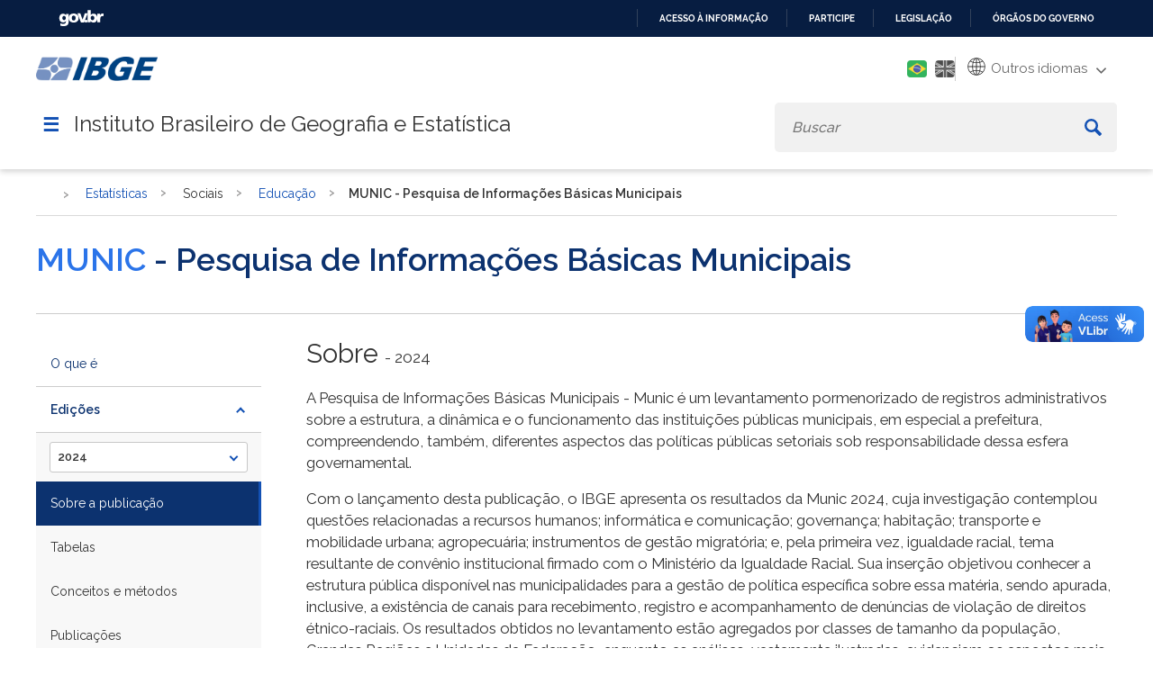

--- FILE ---
content_type: text/html; charset=utf-8
request_url: https://www.ibge.gov.br/estatisticas/sociais/educacao/10586-pesquisa-de-informacoes-basicas-municipais.html?edicao=25506&t=destaques
body_size: 25532
content:

<!DOCTYPE HTML>

<html lang="pt-BR">

<head>
	<meta name="viewport" content="width=device-width, initial-scale=1.0">
	<meta http-equiv="X-UA-Compatible" content="IE=edge">
  
    <!-- Global site tag (gtag.js) - Google Analytics -->
<link rel="preconnect" crossorigin="crossorigin" href="https://www.googletagmanager.com">
<script async src="https://www.googletagmanager.com/gtag/js?id=UA-285486-1"></script>
<script>
    window.dataLayer = window.dataLayer || [];
    function gtag(){dataLayer.push(arguments);}
    gtag('js', new Date());

    gtag('config', 'UA-285486-1');
    
            gtag('config', 'UA-285486-76', {'groups':'ibgelabs'});
        
</script>
<!-- Fim de Google Analytics -->
<!-- Google Tag Manager -->
<script>(function(w,d,s,l,i){w[l]=w[l]||[];w[l].push({'gtm.start':
new Date().getTime(),event:'gtm.js'});var f=d.getElementsByTagName(s)[0],
j=d.createElement(s),dl=l!='dataLayer'?'&l='+l:'';j.async=true;j.src=
'https://www.googletagmanager.com/gtm.js?id='+i+dl;f.parentNode.insertBefore(j,f);
})(window,document,'script','dataLayer','GTM-5ND2WBQ');</script>
<!-- End Google Tag Manager -->    
	
<!-- Icons -->
<link rel="apple-touch-icon" sizes="57x57" href="/templates/novo_portal_base/imagens/icons/apple-icon-57x57.png">
<link rel="apple-touch-icon" sizes="60x60" href="/templates/novo_portal_base/imagens/icons/apple-icon-60x60.png">
<link rel="apple-touch-icon" sizes="72x72" href="/templates/novo_portal_base/imagens/icons/apple-icon-72x72.png">
<link rel="apple-touch-icon" sizes="76x76" href="/templates/novo_portal_base/imagens/icons/apple-icon-76x76.png">
<link rel="apple-touch-icon" sizes="114x114" href="/templates/novo_portal_base/imagens/icons/apple-icon-114x114.png">
<link rel="apple-touch-icon" sizes="120x120" href="/templates/novo_portal_base/imagens/icons/apple-icon-120x120.png">
<link rel="apple-touch-icon" sizes="144x144" href="/templates/novo_portal_base/imagens/icons/apple-icon-144x144.png">
<link rel="apple-touch-icon" sizes="152x152" href="/templates/novo_portal_base/imagens/icons/apple-icon-152x152.png">
<link rel="apple-touch-icon" sizes="180x180" href="/templates/novo_portal_base/imagens/icons/apple-icon-180x180.png">
<link rel="icon" type="image/png" sizes="192x192"  href="/templates/novo_portal_base/imagens/icons/android-icon-192x192.png">
<link rel="icon" type="image/png" sizes="32x32" href="/templates/novo_portal_base/imagens/icons/favicon-32x32.png">
<link rel="icon" type="image/png" sizes="96x96" href="/templates/novo_portal_base/imagens/icons/favicon-96x96.png">
<link rel="icon" type="image/png" sizes="16x16" href="/templates/novo_portal_base/imagens/icons/favicon-16x16.png">
<link rel="manifest" href="/templates/novo_portal_base/imagens/icons/manifest.json">
<meta name="msapplication-TileColor" content="#00427E">
<meta name="msapplication-TileImage" content="/templates/novo_portal_base/imagens/icons/ms-icon-144x144.png">
<meta name="theme-color" content="#00427E">

<!-- IBGE -->
<!--<link rel="stylesheet" type="text/css" href="https://unpkg.com/purecss@1.0.0/build/base-min.css">
<link rel="stylesheet" type="text/css" href="https://unpkg.com/purecss@1.0.0/build/grids-min.css">
<link rel="stylesheet" type="text/css" href="https://unpkg.com/purecss@1.0.0/build/grids-responsive-min.css">-->      
<!--link rel="stylesheet" href="https://use.fontawesome.com/releases/v5.7.2/css/all.css" 
<link href="https://fonts.googleapis.com/css?family=Open+Sans:400,400i,700" rel="stylesheet">integrity="sha384-fnmOCqbTlWIlj8LyTjo7mOUStjsKC4pOpQbqyi7RrhN7udi9RwhKkMHpvLbHG9Sr" crossorigin="anonymous">-->
<link href="https://fonts.googleapis.com/css?family=Open+Sans:400,400i,700&display=swap" rel="stylesheet">
<link rel="stylesheet" type="text/css" href="/templates/novo_portal_base/css/grid.css">

<link rel="stylesheet" type="text/css" href="/templates/novo_portal_base/css/estilos.min.css?v=14">
<link rel="stylesheet" type="text/css" href="/templates/novo_portal_base/css/menu.min.css?v=1">

<link rel="stylesheet" type="text/css" href="/templates/novo_portal_base/css/estilos_contraste.css?v=1">
<link rel="stylesheet" type="text/css" href="/templates/novo_portal_base/css/menu_contraste.css?v=1">
<link rel="stylesheet" type="text/css" href="/templates/novo_portal_base/css/modulos_contraste.css?v=1">


<!-- JS -->
<script src="/media/util/jquery-3.4.1.min.js"></script>
<script src="/media/util/tool.js"></script>



	<!-- Joomla head elements -->
    <base href="https://www.ibge.gov.br/" />
	<meta http-equiv="content-type" content="text/html; charset=utf-8" />
	<title>Edições  | IBGE</title>
	<link href="https://www.ibge.gov.br/estatisticas/sociais/educacao/10586-pesquisa-de-informacoes-basicas-municipais.html" rel="canonical" />
	<link href="/media/jui/css/chosen.css?cc7a71386f44fe175139d62eeb831d80" rel="stylesheet" type="text/css" />
	<link href="/html_dev/arvoreJS/dist/themes/default/style.min.css" rel="stylesheet" type="text/css" />
	<script type="application/json" class="joomla-script-options new">{"csrf.token":"10c61ccaa14d014b037a9645f3e173e6","system.paths":{"root":"","base":""}}</script>
	<script src="https://www.ibge.gov.br/templates/novo_portal_base/js/gtranslate/dwf.js" data-gt-orig-url="/estatisticas/sociais/educacao/10586-pesquisa-de-informacoes-basicas-municipais.html?edicao=25506&amp;t=destaques" data-gt-orig-domain="3.ibge.gov.br" data-gt-widget-id="461" defer="defer" type="text/javascript"></script>
	<script type="text/javascript">
window.gtranslateSettings = window.gtranslateSettings || {};window.gtranslateSettings['461'] = {"default_language":"pt","languages":["ar","bg","zh-CN","hr","cs","da","nl","fi","fr","de","el","hi","it","ja","ko","no","pl","pt","ro","ru","es","sv","ca","tl","iw","id","lv","lt","sr","sk","sl","uk","vi","sq","et","gl","hu","mt","th","tr","fa","af","ms","sw","ga","cy","be","is","mk","yi","hy","az","eu","ka","ht","ur","bn","bs","ceb","eo","gu","ha","hmn","ig","jw","kn","km","lo","la","mi","mr","mn","ne","pa","so","ta","te","yo","zu","my","ny","kk","mg","ml","si","st","su","tg","uz","am","co","haw","ku","ky","lb","ps","sm","gd","sn","sd","fy","xh"],"url_structure":"none","wrapper_selector":"#gt-wrapper-461","globe_size":60,"flag_size":24,"flag_style":"2d","custom_domains":null,"float_switcher_open_direction":"top","switcher_open_direction":"bottom","native_language_names":1,"add_new_line":1,"select_language_label":"Select Language","detect_browser_language":0,"custom_css":"","alt_flags":{"pt":"brazil"},"switcher_horizontal_position":"inline","switcher_vertical_position":"inline","horizontal_position":"inline","vertical_position":"inline","flags_location":"https:\/\/www.ibge.gov.br\/media\/mod_gtranslate\/flags\/"};
	</script>
      

</head>

<body>
<!-- Google Tag Manager (noscript) -->
<noscript><iframe src="https://www.googletagmanager.com/ns.html?id=GTM-5ND2WBQ"
height="0" width="0" style="display:none;visibility:hidden"></iframe></noscript>
<!-- End Google Tag Manager (noscript) -->
<!-- INÍCIO DA BARRA DO GOVERNO -->
<!-- <iframe src="/includes/barragov.php" frameborder="0" style="width: 100%; height: 44px; margin: 0; padding: 0;"></iframe> -->
<div class="barra-do-governo" style="position: relative;z-index: 10000000;">
	    <style>
        div.barra-body {
            margin: 0;
            padding: 0;
            height: 44px;
        }
    </style>
    
    <div class="barra-body">

        <div id="barra-brasil" style="background:#7F7F7F; height: 20px; padding:0 0 0 10px;display:block;">
        <ul id="menu-barra-temp" style="list-style:none;">
            <li style="display:inline; float:left;padding-right:10px; margin-right:10px; border-right:1px solid #EDEDED">
                <a href="https://brasil.gov.br" style="font-family:sans,sans-serif; text-decoration:none; color:white;">Portal do Governo Brasileiro</a>
            </li>
        </ul>
        </div>
        <!-- Barra Brasil-->
        <script defer="defer" src="https://www.ibge.gov.br/includes/barraBrasil.js" type="text/javascript"></script>
            
    </div>
 
</div>
<!-- FIM DA BARRA DO GOVERNO -->

<header>
	<div class="envolve_logo desktop-only">	
		<div class="largura-maxima">
			<div class="pure-g">
				<div class="pure-u-md-1-6 pure-u-1">
					<a href="/pt/inicio.html">
						<img src="/templates/novo_portal_base/imagens/logo_mobile.png" class="logo" alt="Logo do IBGE">
					</a>
				</div>
				<div class="header__menu--auxiliar pure-u-md-5-6 pure-u-1">		

					<a class="link-contraste" id="setConstrast">
						<span class="fas fa-adjust" aria-hidden="true"></span>
						<span class="sr-only">Mudar para o modo de alto contraste</span>
					</a>	

					<div class="mod-languages">

	<ul class="lang-inline">
					
			<li  class="lang-active" dir="rtl">
						<a href="/estatisticas/sociais/educacao/10586-pesquisa-de-informacoes-basicas-municipais.html?lang=pt-BR">
												<img src="/templates/novo_portal_base/imagens/pt_br.png" alt="Português" title="Português" />
										</a>
			</li>
							
			<li  dir="rtl">
						<a href="/en/statistics/social/education/19143-survey-of-basic-municipal-information-editions.html?lang=en-GB">
												<img src="/templates/novo_portal_base/imagens/en.png" alt="English" title="English" />
										</a>
			</li>
				</ul>

</div>
		

					<div class="gtranslate_wrapper" id="gt-wrapper-461"></div>					<!--<div class="icon_menu_secundario" id="btn-hcontrast"><img src="/templates/novo_portal_base/imagens/icon-contraste.png" alt=""></div>-->
				</div> 
			</div>
			<div class="nav-container pure-g">
					<div class="pure-u-1">
						<a id="nav-toggle" onclick='$(".envolve_menu--principal").toggle(); $(this).toggleClass("active");jQuery("html").toggleClass("noscroll");'>&#9776;</a>
						<h1>Instituto Brasileiro de Geografia e Estatística</h1>
						
						<div id="busca" class="envolve_busca">						
							<div class="search header__busca">
								<form action="/busca.html" method="get" class="form-inline mod-busca-ibge">
									<label style="font-size: 0;" for="mod-search-searchword">Buscar</label><input name="searchword" id="mod-search-searchword" maxlength="200"  type="search" class="header__busca--campo inputbox search-query" placeholder="Buscar" value="" /> <button class="button btn btn-primary header__busca--btn" aria-label="Buscar" onclick="this.form.searchword.focus();"><svg xmlns="http://www.w3.org/2000/svg" viewBox="0 0 15 15"><path class="cls-1" d="M16.3,14.32l-3.84-3.84a5.79,5.79,0,0,0,.88-3.06,5.92,5.92,0,1,0-5.92,5.92,5.79,5.79,0,0,0,3.06-.88l3.84,3.84a.71.71,0,0,0,1,0l1-1A.71.71,0,0,0,16.3,14.32Zm-8.88-3a3.95,3.95,0,1,1,3.95-3.95A4,4,0,0,1,7.42,11.37Z" transform="translate(-1.5 -1.5)"/></svg></button>								</form>
							</div>
						</div>	
					</nav>
				</div>	
			</div>	
		</div>	
	</div>  	
	
	<div class="envolve_logo mobile-only">	
		<div class="largura-maxima">
			<div class="pure-g">
				<div class="pure-u-md-1-6 pure-u-1">
					<a class="logo-mobile" href="/pt/inicio.html" >
						<img src="/templates/novo_portal_base/imagens/logo_mobile.png" class="logo" alt="Logo do IBGE">
					</a>
				</div>
				<div class="header__menu--auxiliar pure-u-md-5-6 pure-u-1">		
					<div class="mod-languages">

	<ul class="lang-inline">
					
			<li  class="lang-active" dir="rtl">
						<a href="/estatisticas/sociais/educacao/10586-pesquisa-de-informacoes-basicas-municipais.html?lang=pt-BR">
												<img src="/templates/novo_portal_base/imagens/pt_br.png" alt="Português" title="Português" />
										</a>
			</li>
							
			<li  dir="rtl">
						<a href="/en/statistics/social/education/19143-survey-of-basic-municipal-information-editions.html?lang=en-GB">
												<img src="/templates/novo_portal_base/imagens/en.png" alt="English" title="English" />
										</a>
			</li>
				</ul>

</div>
							
					<div class="gtranslate_wrapper" id="gt-wrapper-461"></div>					<!--<div class="icon_menu_secundario" id="btn-hcontrast"><img src="/templates/novo_portal_base/imagens/icon-contraste.png" alt=""></div>-->
				</div> 
			</div>
			<div class="nav-container pure-g">
					<div class="pure-u-1">
						<a id="nav-toggle" onclick='$(".envolve_menu--principal").toggle(); $(this).toggleClass("active");jQuery("html").toggleClass("noscroll");'>&#9776;</a>
						<h2>Instituto Brasileiro de Geografia e Estatística</h2>
						
						<div id="busca" class="envolve_busca">						
							<div id="btn__busca--mobile" class='mobile-only'>
								<svg id='lupa' xmlns="http://www.w3.org/2000/svg" viewBox="0 0 15 15"><path class="cls-1" d="M16.3,14.32l-3.84-3.84a5.79,5.79,0,0,0,.88-3.06,5.92,5.92,0,1,0-5.92,5.92,5.79,5.79,0,0,0,3.06-.88l3.84,3.84a.71.71,0,0,0,1,0l1-1A.71.71,0,0,0,16.3,14.32Zm-8.88-3a3.95,3.95,0,1,1,3.95-3.95A4,4,0,0,1,7.42,11.37Z" transform="translate(-1.5 -1.5)"></path></svg>
								<svg id='fechar' aria-hidden="true" focusable="false" data-prefix="fas" data-icon="times" class="svg-inline--fa fa-times fa-w-11" role="img" xmlns="http://www.w3.org/2000/svg" viewBox="0 0 352 512"><path fill="currentColor" d="M242.72 256l100.07-100.07c12.28-12.28 12.28-32.19 0-44.48l-22.24-22.24c-12.28-12.28-32.19-12.28-44.48 0L176 189.28 75.93 89.21c-12.28-12.28-32.19-12.28-44.48 0L9.21 111.45c-12.28 12.28-12.28 32.19 0 44.48L109.28 256 9.21 356.07c-12.28 12.28-12.28 32.19 0 44.48l22.24 22.24c12.28 12.28 32.2 12.28 44.48 0L176 322.72l100.07 100.07c12.28 12.28 32.2 12.28 44.48 0l22.24-22.24c12.28-12.28 12.28-32.19 0-44.48L242.72 256z"></path></svg>
							
							</div>
							<div class="search header__busca">
								<form action="/busca.html" method="get" class="form-inline mod-busca-ibge">
									<label style="font-size: 0;" for="mod-search-searchword">Buscar</label><input name="searchword" id="mod-search-searchword" maxlength="200"  type="search" class="header__busca--campo inputbox search-query" placeholder="Buscar" value="" /> <button class="button btn btn-primary header__busca--btn" aria-label="Buscar" onclick="this.form.searchword.focus();"><svg xmlns="http://www.w3.org/2000/svg" viewBox="0 0 15 15"><path class="cls-1" d="M16.3,14.32l-3.84-3.84a5.79,5.79,0,0,0,.88-3.06,5.92,5.92,0,1,0-5.92,5.92,5.79,5.79,0,0,0,3.06-.88l3.84,3.84a.71.71,0,0,0,1,0l1-1A.71.71,0,0,0,16.3,14.32Zm-8.88-3a3.95,3.95,0,1,1,3.95-3.95A4,4,0,0,1,7.42,11.37Z" transform="translate(-1.5 -1.5)"/></svg></button>								</form>
							</div>
						</div>	
					</nav>
				</div>	
			</div>	
		</div>	
	</div>    

    <div class="envolve_menu--principal">		
		<nav id="menu_principal" class="header__menu--principal">
			<div id="titulo_menu_mobile" class="mobile-only"> <span></span></div>
			
<ul class="nav menu top-level-menu">

<li idMenu="1" class="parent nvcls_"><span class="nav-header ">Estatísticas</span><ul class="nav-child"><li idMenu="2" class="parent nvcls_"><span class="nav-header ">Sociais</span><ul class="nav-child"><li idMenu="3" class=" nvcls_"><a href="/estatisticas/sociais/populacao.html" class="header " target="_self" >População</a></li><li idMenu="4" class=" nvcls_"><a href="/estatisticas/sociais/trabalho.html" class="header " target="_self" >Trabalho</a></li><li idMenu="5" class=" nvcls_"><a href="/estatisticas/sociais/educacao.html" class="header " target="_self" >Educação</a></li><li idMenu="6" class=" nvcls_"><a href="/estatisticas/sociais/saude.html" class="header " target="_self" >Saúde</a></li><li idMenu="7" class=" nvcls_"><a href="/estatisticas/sociais/habitacao.html" class="header " target="_self" >Habitação</a></li><li idMenu="8" class=" nvcls_"><a href="/estatisticas/sociais/rendimento-despesa-e-consumo.html" class="header " target="_self" >Rendimento, despesa e consumo</a></li><li idMenu="9" class=" nvcls_"><a href="/estatisticas/sociais/administracao-publica-e-participacao-politica.html" class="header " target="_self" >Administração pública e participação político-social</a></li><li idMenu="10" class=" nvcls_"><a href="/estatisticas/sociais/justica-e-seguranca.html" class="header " target="_self" >Justiça e segurança</a></li><li idMenu="11" class=" nvcls_"><a href="/estatisticas/sociais/protecao-social.html" class="header " target="_self" >Proteção social</a></ul></li><li idMenu="12" class="parent nvcls_subgrupo"><span class="nav-header subgrupo">Econômicas</span><ul class="nav-child"><li idMenu="13" class=" nvcls_"><a href="/estatisticas/economicas/agricultura-e-pecuaria.html" class="header " target="_self" >Agricultura, pecuária e outros</a></li><li idMenu="14" class=" nvcls_"><a href="/estatisticas/economicas/industria.html" class="header " target="_self" >Indústria e Construção</a></li><li idMenu="15" class=" nvcls_"><a href="/estatisticas/economicas/comercio.html" class="header " target="_self" >Comércio</a></li><li idMenu="16" class=" nvcls_"><a href="/estatisticas/economicas/servicos.html" class="header " target="_self" >Serviços</a></li><li idMenu="17" class=" nvcls_"><a href="/estatisticas/economicas/precos-e-custos.html" class="header " target="_self" >Preços e custos</a></li><li idMenu="18" class=" nvcls_"><a href="/estatisticas/economicas/setor-informal.html" class="header " target="_self" >Setor informal</a></li><li idMenu="19" class=" nvcls_"><a href="/estatisticas/economicas/contas-nacionais.html" class="header " target="_self" >Contas nacionais</a></li><li idMenu="20" class=" nvcls_"><a href="/estatisticas/economicas/financas-publicas.html" class="header " target="_self" >Finanças públicas</a></li><li idMenu="21" class=" nvcls_"><a href="/estatisticas/economicas/outras-estatisticas-economicas.html" class="header " target="_self" >Outras estatísticas econômicas </a></ul></li><li idMenu="22" class="parent nvcls_subgrupo"><span class="nav-header subgrupo">Multidomínio</span><ul class="nav-child"><li idMenu="23" class=" nvcls_"><a href="/estatisticas/multidominio/condicoes-de-vida-desigualdade-e-pobreza.html" class="header " target="_self" >Condições de vida, desigualdade e pobreza</a></li><li idMenu="24" class=" nvcls_"><a href="/estatisticas/multidominio/ciencia-tecnologia-e-inovacao.html" class="header " target="_self" >Ciência, Tecnologia e Inovação</a></li><li idMenu="25" class=" nvcls_"><a href="/estatisticas/multidominio/empreendedorismo.html" class="header " target="_self" >Empreendedorismo </a></li><li idMenu="26" class=" nvcls_"><a href="/estatisticas/multidominio/genero.html" class="header " target="_self" >Gênero</a></li><li idMenu="27" class=" nvcls_"><a href="/estatisticas/multidominio/cultura-recreacao-e-esporte.html" class="header " target="_self" >Cultura, recreação e esporte</a></li><li idMenu="28" class=" nvcls_"><a href="/estatisticas/multidominio/turismo.html" class="header " target="_self" >Turismo</a></li><li idMenu="29" class=" nvcls_"><a href="/estatisticas/multidominio/meio-ambiente.html" class="header " target="_self" >Meio ambiente</a></ul></li><li idMenu="30" class="parent nvcls_subgrupo"><span class="nav-header subgrupo">Documentos técnicos</span><ul class="nav-child"><li idMenu="31" class=" nvcls_"><a href="/estatisticas/metodos-e-classificacoes/classificacoes-e-listas-estatisticas.html" class="header " target="_self" >Classificações e listas</a></li><li idMenu="32" class=" nvcls_"><a href="/estatisticas/metodos-e-classificacoes/outros-documentos.html" class="header " target="_self" >Outros documentos</a></ul></li><li idMenu="33" class="parent nvcls_subgrupo"><span class="nav-header subgrupo">Investigações Experimentais</span><ul class="nav-child"><li idMenu="34" class=" nvcls_"><a href="/estatisticas/investigacoes-experimentais/estatisticas-experimentais.html" class="header " target="_self" >Estatísticas Experimentais</a></ul></li><li idMenu="35" class=" nvcls_"><a href="/estatisticas/todos-os-produtos-estatisticas.html" class="header " target="_self" >Todas as Pesquisas e Estudos</a></li><li idMenu="36" class=" nvcls_"><a href="/estatisticas/downloads-estatisticas.html" class="header " target="_self" >Downloads</a></ul></li><li idMenu="37" class="parent nvcls_"><span class="nav-header ">Geociências</span><ul class="nav-child"><li idMenu="38" class="parent nvcls_subgrupo"><span class="nav-header subgrupo">Organização do território</span><ul class="nav-child"><li idMenu="39" class=" nvcls_"><a href="/geociencias/organizacao-do-territorio/estrutura-territorial.html" class="header " target="_self" >Estrutura territorial</a></li><li idMenu="40" class=" nvcls_"><a href="/geociencias/organizacao-do-territorio/malhas-territoriais.html" class="header " target="_self" >Malhas territoriais</a></li><li idMenu="41" class=" nvcls_"><a href="/geociencias/organizacao-do-territorio/divisao-regional.html" class="header " target="_self" >Divisão regional</a></li><li idMenu="42" class=" nvcls_"><a href="/geociencias/organizacao-do-territorio/analises-do-territorio.html" class="header " target="_self" >Análises do território</a></li><li idMenu="43" class=" nvcls_"><a href="/geociencias/organizacao-do-territorio/tipologias-do-territorio.html" class="header " target="_self" >Tipologias do território</a></li><li idMenu="44" class=" nvcls_"><a href="/geociencias/organizacao-do-territorio/redes-e-fluxos-geograficos.html" class="header " target="_self" >Redes e fluxos geográficos</a></ul></li><li idMenu="45" class="parent nvcls_subgrupo"><span class="nav-header subgrupo">Posicionamento geodésico</span><ul class="nav-child"><li idMenu="46" class=" nvcls_"><a href="/geociencias/informacoes-sobre-posicionamento-geodesico/rede-geodesica.html" class="header " target="_self" >Redes Geodésicas</a></li><li idMenu="47" class=" nvcls_"><a href="/geociencias/informacoes-sobre-posicionamento-geodesico/sirgas.html" class="header " target="_self" >SIRGAS</a></li><li idMenu="48" class=" nvcls_"><a href="/geociencias/informacoes-sobre-posicionamento-geodesico/servicos-para-posicionamento-geodesico.html" class="header " target="_self" >Serviços para posicionamento geodésico</a></ul></li><li idMenu="49" class="parent nvcls_subgrupo"><span class="nav-header subgrupo">Atlas</span><ul class="nav-child"><li idMenu="50" class=" nvcls_"><a href="/geociencias/atlas/nacional.html" class="header " target="_self" >Nacional</a></li><li idMenu="51" class=" nvcls_"><a href="/geociencias/atlas/tematicos.html" class="header " target="_self" >Temáticos</a></ul></li><li idMenu="52" class="parent nvcls_subgrupo"><span class="nav-header subgrupo">Modelos digitais de superfície</span><ul class="nav-child"><li idMenu="53" class=" nvcls_"><a href="/geociencias/modelos-digitais-de-superficie/modelos-digitais-de-superficie.html" class="header " target="_self" >Modelos digitais de superfície </a></ul></li><li idMenu="54" class="parent nvcls_subgrupo"><span class="nav-header subgrupo">Cartas e Mapas</span><ul class="nav-child"><li idMenu="55" class=" nvcls_"><a href="/geociencias/cartas-e-mapas/bases-cartograficas-continuas.html" class="header " target="_self" >Bases cartográficas contínuas</a></li><li idMenu="56" class=" nvcls_"><a href="/geociencias/cartas-e-mapas/folhas-topograficas.html" class="header " target="_self" >Folhas topográficas</a></li><li idMenu="57" class=" nvcls_"><a href="/geociencias/cartas-e-mapas/mapas-regionais.html" class="header " target="_self" >Mapas regionais</a></li><li idMenu="58" class=" nvcls_"><a href="/geociencias/cartas-e-mapas/mapas-estaduais.html" class="header " target="_self" >Mapas estaduais</a></li><li idMenu="59" class=" nvcls_"><a href="/geociencias/cartas-e-mapas/mapas-municipais.html" class="header " target="_self" >Mapas municipais</a></li><li idMenu="60" class=" nvcls_"><a href="/geociencias/cartas-e-mapas/mapas-estatisticos.html" class="header " target="_self" >Mapas estatísticos</a></li><li idMenu="61" class=" nvcls_"><a href="/geociencias/cartas-e-mapas/informacoes-ambientais.html" class="header " target="_self" >Brasil: Informações ambientais</a></li><li idMenu="62" class=" nvcls_"><a href="/geociencias/cartas-e-mapas/mapas-de-referencia.html" class="header " target="_self" >Brasil: Mapas de referência</a></li><li idMenu="63" class=" nvcls_"><a href="/geociencias/cartas-e-mapas/sociedade-e-economia.html" class="header " target="_self" >Brasil: Sociedade e economia</a></li><li idMenu="64" class=" nvcls_"><a href="/geociencias/cartas-e-mapas/redes-geograficas.html" class="header " target="_self" >Brasil: Redes geográficas</a></li><li idMenu="65" class=" nvcls_"><a href="/geociencias/cartas-e-mapas/brasil-redes-geodesicas.html" class="header " target="_self" >Brasil: Redes geodésicas</a></ul></li><li idMenu="66" class="parent nvcls_subgrupo"><span class="nav-header subgrupo">Imagens do território</span><ul class="nav-child"><li idMenu="67" class=" nvcls_"><a href="/geociencias/imagens-do-territorio/imagens-corrigidas.html" class="header " target="_self" >Imagens corrigidas</a></ul></li><li idMenu="68" class="parent nvcls_subgrupo"><span class="nav-header subgrupo">Informações ambientais</span><ul class="nav-child"><li idMenu="69" class=" nvcls_"><a href="/geociencias/informacoes-ambientais/estatisticas-e-indicadores-ambientais.html" class="header " target="_self" >Estatísticas e Indicadores Ambientais</a></li><li idMenu="70" class=" nvcls_"><a href="/geociencias/informacoes-ambientais/estudos-ambientais.html" class="header " target="_self" >Estudos ambientais</a></li><li idMenu="71" class=" nvcls_"><a href="/geociencias/informacoes-ambientais/cobertura-e-uso-da-terra.html" class="header " target="_self" >Cobertura e uso da terra</a></li><li idMenu="72" class=" nvcls_"><a href="/geociencias/informacoes-ambientais/biodiversidade.html" class="header " target="_self" >Biodiversidade</a></li><li idMenu="73" class=" nvcls_"><a href="/geociencias/informacoes-ambientais/climatologia.html" class="header " target="_self" >Climatologia</a></li><li idMenu="74" class=" nvcls_"><a href="/geociencias/informacoes-ambientais/geologia.html" class="header " target="_self" >Geologia</a></li><li idMenu="75" class=" nvcls_"><a href="/geociencias/informacoes-ambientais/geomorfologia.html" class="header " target="_self" >Geomorfologia</a></li><li idMenu="76" class=" nvcls_"><a href="/geociencias/informacoes-ambientais/pedologia.html" class="header " target="_self" >Pedologia</a></li><li idMenu="77" class=" nvcls_"><a href="/geociencias/informacoes-ambientais/vegetacao.html" class="header " target="_self" >Vegetação</a></ul></li><li idMenu="78" class="parent nvcls_subgrupo"><span class="nav-header subgrupo">Métodos e documentos de referência</span><ul class="nav-child"><li idMenu="79" class=" nvcls_"><a href="/geociencias/metodos-e-outros-documentos-de-referencia/normas.html" class="header " target="_self" >Normas</a></li><li idMenu="80" class=" nvcls_"><a href="/geociencias/metodos-e-outros-documentos-de-referencia/revista-e-manuais-tecnicos.html" class="header " target="_self" >Revista e manuais técnicos</a></li><li idMenu="81" class=" nvcls_"><a href="/geociencias/metodos-e-outros-documentos-de-referencia/vocabulario-e-glossarios.html" class="header " target="_self" >Vocabulário e glossários</a></li><li idMenu="82" class=" nvcls_"><a href="/geociencias/metodos-e-outros-documentos-de-referencia/outros-documentos-tecnicos-geo.html" class="header " target="_self" >Outros documentos técnicos</a></ul></li><li idMenu="83" class="parent nvcls_subgrupo"><span class="nav-header subgrupo">Investigações Experimentais</span><ul class="nav-child"><li idMenu="84" class=" nvcls_"><a href="/geociencias/investigacoes-experimentais-geo/informacoes-geocientificas-experimentais.html" class="header " target="_self" >Informações Geocientíficas Experimentais</a></ul></li><li idMenu="85" class=" nvcls_"><a href="/geociencias/todos-os-produtos-geociencias.html" class="header " target="_self" >Todos os Produtos</a></li><li idMenu="86" class=" nvcls_"><a href="/geociencias/downloads-geociencias.html" class="header " target="_self" >Downloads</a></ul></li><li idMenu="87" class=" nvcls_"><a href="/indicadores.html?view=default" class="header " target="_self" >Painel de Indicadores</a></li><li idMenu="88" class=" nvcls_"><a href="/cidades-e-estados.html?view=municipio" class="header " target="_self" >Cidades e Estados</a></li><li idMenu="89" class="parent nvcls_"><span class="nav-header ">Nossos Sites</span><ul class="nav-child"><li idMenu="90" class=" nvcls__blank"><a href="http://agenciadenoticias.ibge.gov.br/" class="header _blank" target="_blank" rel="noopener">Agência de Notícias</a></li><li idMenu="91" class=" nvcls__blank"><a href="http://biblioteca.ibge.gov.br/" class="header _blank" target="_blank" rel="noopener">Biblioteca</a></li><li idMenu="92" class=" nvcls_pure-menu-link"><a href="http://respondendo.ibge.gov.br/" class="header pure-menu-link" target="_blank" rel="noopener">Respondendo</a></li><li idMenu="93" class=" nvcls_pure-menu-link"><a href="https://sidra.ibge.gov.br/" class="header pure-menu-link" target="_blank" rel="noopener">Sidra</a></li><li idMenu="94" class=" nvcls_pure-menu-link"><a href="https://portaldemapas.ibge.gov.br/portal.php" class="header pure-menu-link" target="_blank" rel="noopener">Portal de Mapas</a></li><li idMenu="95" class=" nvcls_pure-menu-link"><a href="https://cidades.ibge.gov.br/" class="header pure-menu-link" target="_blank" rel="noopener">Cidades@</a></li><li idMenu="96" class=" nvcls_"><a href="https://educa.ibge.gov.br" class="header " target="_blank" rel="noopener">IBGEeduca</a></li><li idMenu="97" class=" nvcls_"><a href="https://atlasescolar.ibge.gov.br/" class="header " target="_blank" rel="noopener">Atlas Geográfico Escolar</a></li><li idMenu="98" class=" nvcls_"><a href="/portal-nossos-sites/nossos-sites.html" class="header " target="_self" >Outros Sites</a></ul></li><li idMenu="99" class=" nvcls_"><a href="/calendario/mensal.html" class="header " target="_self" >Próximas Divulgações</a><li idMenu="106" class=" nvcls_"><a href="https://www.gov.br/pt-br/orgaos/fundacao-instituto-brasileiro-de-geografia-e-estatistica" class="header " target="_blank" rel="noopener">Serviços</a><li idMenu="108" class="parent nvcls_"><span class="nav-header ">Acesso à Informação</span><ul class="nav-child"><li idMenu="109" class=" nvcls_not-parent"><a href="/acesso-informacao/institucional/o-ibge.html" class="header not-parent" target="_self" >Institucional</a><li idMenu="125" class=" nvcls_not-parent"><a href="/acesso-informacao/acoes-e-programas.html" class="header not-parent" target="_self" >Ações e Programas</a><li idMenu="140" class=" nvcls_"><a href="/acesso-informacao/participacao-social.html" class="header " target="_self" >Participação Social</a><li idMenu="142" class=" nvcls_"><a href="/acesso-informacao/auditorias.html" class="header " target="_self" >Auditorias</a></li><li idMenu="143" class=" nvcls_"><a href="/acesso-informacao/convenios.html" class="header " target="_self" >Convênios e Transferências</a></li><li idMenu="144" class=" nvcls_"><a href="/acesso-informacao/receita-despesas.html" class="header " target="_self" >Receitas e Despesas</a></li><li idMenu="145" class=" nvcls_not-parent"><a href="/acesso-informacao/licitacoes-e-contratos.html" class="header not-parent" target="_self" >Licitações e Contratos</a><li idMenu="152" class=" nvcls_"><a href="/acesso-informacao/recursos-humanos.html" class="header " target="_self" >Servidores</a></li><li idMenu="153" class=" nvcls_"><a href="/acesso-informacao/informacoes-classificadas.html" class="header " target="_self" >Informações Classificadas</a></li><li idMenu="154" class=" nvcls_"><a href="/acesso-informacao/termos-de-execucao-descentralizada.html" class="header " target="_self" >Termos de Execução Descentralizada</a></li><li idMenu="155" class=" nvcls_"><a href="/acesso-informacao/acordos-de-cooperacao-tecnica.html" class="header " target="_self" >Acordos de Cooperação Técnica</a></li><li idMenu="156" class=" nvcls_"><a href="/acesso-informacao/protocolos-de-intencoes.html" class="header " target="_self" >Protocolos de Intenções</a></li><li idMenu="157" class=" nvcls_"><a href="/acesso-informacao/atendimento.html" class="header " target="_self" >Serviço de Informação ao Cidadão (SIC)</a></li><li idMenu="158" class=" nvcls_"><a href="/acesso-informacao/transparencia-e-prestacao-de-contas.html" class="header " target="_self" >Transparência e Prestação de Contas</a></li><li idMenu="159" class=" nvcls_"><a href="/acesso-informacao/perguntas-frequentes.html" class="header " target="_self" >Perguntas Frequentes</a></li><li idMenu="160" class=" nvcls_"><a href="/acesso-informacao/dados-abertos.html" class="header " target="_self" >Dados Abertos</a></li><li idMenu="161" class=" nvcls_"><a href="/acesso-informacao/tratamento-de-dados-pessoais.html" class="header " target="_self" >Tratamento de Dados Pessoais</a></li><li idMenu="162" class=" nvcls_"><a href="/acesso-informacao/atos-normativos.html" class="header " target="_self" >Atos Normativos</a></li><li idMenu="163" class=" nvcls_"><a href="/acesso-informacao/sala-de-acesso-a-dados-restritos.html" class="header " target="_self" >Sala de Acesso a Dados Restritos</a></li><li idMenu="164" class=" nvcls_"><a href="/acesso-informacao/estatisticas.html" class="header " target="_self" >Estatísticas</a></li><li idMenu="165" class="parent nvcls_"><a href="/acesso-informacao/cpnu.html" class="header " target="_self" >Concurso Público Nacional Unificado - 2024</a><ul class="nav-child"><li idMenu="166" class=" nvcls_"><a href="/acesso-informacao/cpnu/terceira-etapa.html" class="header " target="_self" >Terceira etapa do CPNU: exclusiva para o cargo de pesquisador</a></li><li idMenu="167" class=" nvcls_"><a href="/acesso-informacao/cpnu/duvidas-gerais.html" class="header " target="_self" >Dúvidas gerais</a></li><li idMenu="168" class=" nvcls_"><a href="/acesso-informacao/cpnu/convocacao.html" class="header " target="_self" >Convocação</a></li><li idMenu="169" class=" nvcls_"><a href="/acesso-informacao/cpnu/1a-convocacao.html" class="header " target="_self" >1ª Convocação</a></li><li idMenu="170" class=" nvcls_"><a href="/acesso-informacao/cpnu/2a-convocacao.html" class="header " target="_self" >2ª Convocação</a></li></ul>
		</nav>
	</div>        
</header> 

<!-- Inicio conteudo -->
    <main class="conteudo pure-g">      

        <!-- Exibicao erro servico -->
        <div id="container-erro-servico" class="erro-servico">
            <div class="largura-maxima">
                <p class="erro-servico-label">Nossos serviços estão apresentando instabilidade no momento. Algumas informações podem não estar disponíveis.</p>
                <div id="descricao-erro"></div>
            </div>
        </div>
    


        
                <div id="breadcrumbs" class="conteudo__interna__breadcrumb pure-u-1 pure-u-md-1">
                    <div aria-label="Novo Portal - Breadcrumbs - Global" role="navigation">
	<ul itemscope itemtype="https://schema.org/BreadcrumbList" class="breadcrumb breadcrumb__itens">
					<li class="active">
				<span class="divider icon-location"></span>
			</li>
		
						<li itemprop="itemListElement" itemscope itemtype="https://schema.org/ListItem">
											<a itemprop="item" href="/" class="pathway"><span itemprop="name">Página Principal</span></a>
					
											<span class="divider">
							<img src="/media/system/images/arrow.png" alt="" />						</span>
										<meta itemprop="position" content="1">
				</li>
							<li itemprop="itemListElement" itemscope itemtype="https://schema.org/ListItem">
											<a itemprop="item" href="/estatisticas/todos-os-produtos-estatisticas.html" class="pathway"><span itemprop="name">Estatísticas</span></a>
					
											<span class="divider">
							<img src="/media/system/images/arrow.png" alt="" />						</span>
										<meta itemprop="position" content="2">
				</li>
							<li itemprop="itemListElement" itemscope itemtype="https://schema.org/ListItem">
											<a itemprop="item" href="#" class="pathway nolink"><span itemprop="name">Sociais</span></a>
					
											<span class="divider">
							<img src="/media/system/images/arrow.png" alt="" />						</span>
										<meta itemprop="position" content="3">
				</li>
							<li itemprop="itemListElement" itemscope itemtype="https://schema.org/ListItem">
											<a itemprop="item" href="/estatisticas/sociais/educacao.html" class="pathway"><span itemprop="name">Educação</span></a>
					
											<span class="divider">
							<img src="/media/system/images/arrow.png" alt="" />						</span>
										<meta itemprop="position" content="4">
				</li>
							<li itemprop="itemListElement" itemscope itemtype="https://schema.org/ListItem" class="active">
					<span itemprop="name">
						NP-Novo Portal					</span>
					<meta itemprop="position" content="5">
				</li>
				</ul>
</div>

                </div>

                            <section class=" pure-u-1 ">
                    <div class="envolve_titulo">
	<div class="largura-maxima">
		<div class="pure-g">
			<div class="conteudo__interna__titulo pure-u-1">
									<h2>
						<span class='productTitle'><span class="tit-sigla">MUNIC</span> - Pesquisa de Informações Básicas Municipais</span>					</h2>
							</div>
		</div>
	</div>
</div>

<div class="envolve_conteudo pure-u-1">
	<div class="largura-maxima">
		<div class="pure-g">
			<!--        MENU DE LINKS LATERAL ESQUERDO           -->

<aside class="submenu pure-u-1 pure-u-md-1-4">
        <div id="openSubmenu" class="conteudo__submenu-mobile mobile-only">
            <span>Menu do produto</span>
        </div>
        <div class="conteudo__submenu__group"> 
        <div id="page-submenu" class="conteudo__submenu">
            <ul class="submenu__fechar mobile-only">
                <li id="closeSubmenu">
                    <i class="fa fa-chevron-left"></i>Voltar
                </li>
            </ul>
            <ul id="menu_lateral_esquerdo" class="aside__submenu menu_lateral_esquerdo">
                <li class='menu_lateral_esquerdo_link ' data-ref='o-que-e'><a>O que é</a></li><li class='menu_lateral_esquerdo_link--tem_submenu menu_lateral_agregador_edicoes'><a>Edições </a><ul class='menu_lateral_esquerdo_submenu'>                        
                        <li>
                            <form id="filtro-edicoes_10586" name="submit" action="" method="get" class="filtro__edicoes">
                                <select id="edicao_10586" name="edicao" onchange="changeEdicao(this);" class="edicao__chosen">
                                    <option label="Selecione"></option>
                                    </optgroup>                                        <option value="https://www.ibge.gov.br/estatisticas/sociais/educacao/10586-pesquisa-de-informacoes-basicas-municipais.html?edicao=44877" selected >2024</option>
                                    
                                    </optgroup>                                        <option value="https://www.ibge.gov.br/estatisticas/sociais/educacao/10586-pesquisa-de-informacoes-basicas-municipais.html?edicao=41644"  >2023</option>
                                    
                                    </optgroup>                                        <option value="https://www.ibge.gov.br/estatisticas/sociais/educacao/10586-pesquisa-de-informacoes-basicas-municipais.html?edicao=35765"  >2021</option>
                                    
                                    </optgroup>                                        <option value="https://www.ibge.gov.br/estatisticas/sociais/educacao/10586-pesquisa-de-informacoes-basicas-municipais.html?edicao=32141"  >2020</option>
                                    
                                    </optgroup>                                        <option value="https://www.ibge.gov.br/estatisticas/sociais/educacao/10586-pesquisa-de-informacoes-basicas-municipais.html?edicao=29466"  >2019</option>
                                    
                                    </optgroup>                                        <option value="https://www.ibge.gov.br/estatisticas/sociais/educacao/10586-pesquisa-de-informacoes-basicas-municipais.html?edicao=18195"  >Edições anteriores</option>
                                    
                                                                    </select>
                            </form>
                        </li>
                        <li class='menu_lateral_esquerdo_link active' data-ref='sobre'><a>Sobre a publicação</a></li><li class='menu_lateral_esquerdo_link ' data-ref='resultados'><a>Tabelas</a></li><li class='menu_lateral_esquerdo_link ' data-ref='conceitos-e-metodos'><a>Conceitos e métodos</a></li><li class='menu_lateral_esquerdo_link ' data-ref='publicacoes'><a>Publicações</a></li></ul></li><li class='menu_lateral_esquerdo_link--tem_submenu menu_lateral_agregador_edicoes'><a>Suplementos </a><ul class='menu_lateral_esquerdo_submenu'>                        
                        <li>
                            <form id="filtro-edicoes_19879" name="submit" action="" method="get" class="filtro__edicoes">
                                <select id="edicao_19879" name="edicao" onchange="changeEdicao(this);" class="edicao__chosen">
                                    <option label="Selecione"></option>
                                    </optgroup>                                        <option value="https://www.ibge.gov.br/estatisticas/sociais/educacao/19879-suplementos-munic2.html?edicao=44990"  >2024 Segurança alimentar e nutricional</option>
                                    
                                    </optgroup>                                        <option value="https://www.ibge.gov.br/estatisticas/sociais/educacao/19879-suplementos-munic2.html?edicao=41979"  >2023 Gestão do saneamento básico: Limpeza urbana e manejo de resíduos sólidos, drenagem e manejo de águas pluviais</option>
                                    
                                    </optgroup>                                        <option value="https://www.ibge.gov.br/estatisticas/sociais/educacao/19879-suplementos-munic2.html?edicao=28201"  >2017 Gestão do Saneamento Básico: Abastecimento de água e esgotamento sanitário</option>
                                    
                                    </optgroup>                                        <option value="https://www.ibge.gov.br/estatisticas/sociais/educacao/19879-suplementos-munic2.html?edicao=22388"  >2017 Saneamento básico : Aspectos gerais da gestão da política de saneamento básico</option>
                                    
                                    </optgroup>                                        <option value="https://www.ibge.gov.br/estatisticas/sociais/educacao/19879-suplementos-munic2.html?edicao=10692"  >2016 Esporte</option>
                                    
                                    </optgroup>                                        <option value="https://www.ibge.gov.br/estatisticas/sociais/educacao/19879-suplementos-munic2.html?edicao=18171"  >2014 Inclusão Produtiva</option>
                                    
                                    </optgroup>                                        <option value="https://www.ibge.gov.br/estatisticas/sociais/educacao/19879-suplementos-munic2.html?edicao=17010"  >2014 Cultura </option>
                                    
                                    </optgroup>                                        <option value="https://www.ibge.gov.br/estatisticas/sociais/educacao/19879-suplementos-munic2.html?edicao=18193"  >2013 Assistência Social</option>
                                    
                                    </optgroup>                                        <option value="https://www.ibge.gov.br/estatisticas/sociais/educacao/19879-suplementos-munic2.html?edicao=10585"  >2009 Assistência Social </option>
                                    
                                    </optgroup>                                        <option value="https://www.ibge.gov.br/estatisticas/sociais/educacao/19879-suplementos-munic2.html?edicao=10637"  >2006 Cultura </option>
                                    
                                    </optgroup>                                        <option value="https://www.ibge.gov.br/estatisticas/sociais/educacao/19879-suplementos-munic2.html?edicao=10587"  >2005 Assistência Social </option>
                                    
                                    </optgroup>                                        <option value="https://www.ibge.gov.br/estatisticas/sociais/educacao/19879-suplementos-munic2.html?edicao=10694"  >2003 Esporte </option>
                                    
                                    </optgroup>                                        <option value="https://www.ibge.gov.br/estatisticas/sociais/educacao/19879-suplementos-munic2.html?edicao=10788"  >2002 Meio Ambiente </option>
                                    
                                    </optgroup>                                        <option value="https://www.ibge.gov.br/estatisticas/sociais/educacao/19879-suplementos-munic2.html?edicao=18296"  >2001 Gestão Pública</option>
                                    
                                    </optgroup>                                        <option value="https://www.ibge.gov.br/estatisticas/sociais/educacao/19879-suplementos-munic2.html?edicao=10719"  >1998-2000 Finanças Públicas </option>
                                    
                                                                    </select>
                            </form>
                        </li>
                        </ul></li><input type="hidden" id="abaAtual" name="t" value="sobre" /><li class='menu_lateral_esquerdo_link ' data-ref='downloads'><a>Downloads</a></li><li class='menu_lateral_esquerdo_link ' data-ref='notas-tecnicas'><a>Informações técnicas</a></li><li class='menu_lateral_esquerdo_link ' data-ref='noticias-e-releases'><a>Notícias e Releases</a></li><li class='menu_lateral_esquerdo_link--tem_submenu submenu-outros-itens'><a>Outras informações</a><ul class='menu_lateral_esquerdo_submenu'><li class='menu_lateral_esquerdo_link ' data-ref='erramos'><a>Erramos</a></li></ul></li><li class='menu_lateral_esquerdo_link ' data-ref='outros-links'><a>Links</a></li>            </ul>
        </div>
	</div>
</aside>
<!--        MENU DE LINKS LATERAL ESQUERDO           -->
			<!-- INÍCIO CONTEÚDO ARTIGO PERSONALIZADO -->
			<section id="conteudo_ibge" class="conteudo__interna produto pure-u-1 pure-u-lg-3-4 ">

				<div id='sobre' class='produto-section produto__sobre tab-active'><h3>Sobre<small> - 2024</small></h3><p>A Pesquisa de Informações Básicas Municipais - Munic é um levantamento pormenorizado de registros administrativos sobre a estrutura, a dinâmica e o funcionamento das instituições públicas municipais, em especial a prefeitura, compreendendo, também, diferentes aspectos das políticas públicas setoriais sob responsabilidade dessa esfera governamental.</p>
<p>Com o lançamento desta publicação, o IBGE apresenta os resultados da Munic 2024, cuja investigação contemplou questões relacionadas a recursos humanos; informática e comunicação; governança; habitação; transporte e mobilidade urbana; agropecuária; instrumentos de gestão migratória; e, pela primeira vez, igualdade racial, tema resultante de convênio institucional firmado com o Ministério da Igualdade Racial. Sua inserção objetivou conhecer a estrutura pública disponível nas municipalidades para a gestão de política específica sobre essa matéria, sendo apurada, inclusive, a existência de canais para recebimento, registro e acompanhamento de denúncias de violação de direitos étnico-raciais. Os resultados obtidos no levantamento estão agregados por classes de tamanho da população, Grandes Regiões e Unidades da Federação, enquanto as análises, vastamente ilustradas, evidenciam os aspectos mais relevantes de cada um dos temas examinados e traçam comparações com as estatísticas obtidas em inquéritos anteriores.</p>
<p>Em razão da magnitude histórica do evento climático ocorrido no Rio Grande do Sul, em abril de 2024, esta edição da Munic pesquisou também, em caráter excepcional, questões sobre as medidas e ações empreendidas durante esse episódio, bem como sobre o dimensionamento e a administração de seus impactos, posto que as consequências de tais desastres não apenas comprometem as infraestruturas urbana e rural das municipalidades atingidas, mas também afetam a sua economia, com repercussões diretas sobre a saúde e o bem-estar das populações locais.</p>
<p>O volume inclui notas técnicas com considerações metodológicas sobre a pesquisa, bem como um glossário com os conceitos considerados essenciais para a compreensão de seus resultados.</p>
<p>No portal do IBGE na Internet, estão disponíveis, além desta publicação, também a base de dados completa da Munic 2024 e as tabelas de resultados correspondentes ao Questionário Básico da pesquisa.</p>
<p>Essas estatísticas possibilitam identificar as carências existentes nos Municípios brasileiros, contribuindo, assim, para a democratização da gestão pública por meio da formulação e do aprimoramento de políticas diferenciadas para questões específicas de suas populações.</p></div><div id='resultados' class='produto-section produto__resultados'><h3>Tabelas<small> - 2024</small></h3><ul class='hide produto__resultados_indice'><li data-id=44878><a href='https://www.ibge.gov.br/estatisticas/sociais/educacao/10586-pesquisa-de-informacoes-basicas-municipais.html?edicao=25506&t=destaques#munic2024-pesquisa-de-informacoes-basicas-municipais'>-#MUNIC2024 Pesquisa de Informações Básicas Municipais</a></li></ul><h4 id='munic2024-pesquisa-de-informacoes-basicas-municipais' data-id='44878'></h4><p>Recursos Humanos <strong>(<a href="https://ftp.ibge.gov.br/Perfil_Municipios/2024/Tabelas_de_Resultados/xlsx/01_Recursos_humanos.xlsx">xlsx </a>| <a href="https://ftp.ibge.gov.br/Perfil_Municipios/2024/Tabelas_de_Resultados/ods/01_Recursos_humanos.ods">ods</a>)</strong></p>
<p>Informática e Comunicação <strong>(<a href="https://ftp.ibge.gov.br/Perfil_Municipios/2024/Tabelas_de_Resultados/xlsx/02_Informatica_comunicacao.xlsx">xlsx </a>| <a href="https://ftp.ibge.gov.br/Perfil_Municipios/2024/Tabelas_de_Resultados/ods/02_Informatica_comunicacao.ods">ods</a>)</strong></p>
<p>Governança <strong>(<a href="https://ftp.ibge.gov.br/Perfil_Municipios/2024/Tabelas_de_Resultados/xlsx/03_Governanca.xlsx">xlsx </a>| <a href="https://ftp.ibge.gov.br/Perfil_Municipios/2024/Tabelas_de_Resultados/ods/03_Governanca.ods">ods</a>)</strong></p>
<p>Habitação<span> </span><strong>(<a href="https://ftp.ibge.gov.br/Perfil_Municipios/2024/Tabelas_de_Resultados/xlsx/04_Habitacao.xlsx">xlsx </a>| <a href="https://ftp.ibge.gov.br/Perfil_Municipios/2024/Tabelas_de_Resultados/ods/04_Habitacao.ods">ods</a>)</strong></p>
<p>Transporte<span> </span><strong>(<a href="https://ftp.ibge.gov.br/Perfil_Municipios/2024/Tabelas_de_Resultados/xlsx/05_Transporte.xlsx">xlsx </a>| <a href="https://ftp.ibge.gov.br/Perfil_Municipios/2024/Tabelas_de_Resultados/ods/05_Transporte.ods">ods</a>)</strong></p>
<p>Agropecuária<span> </span><strong>(<a href="https://ftp.ibge.gov.br/Perfil_Municipios/2024/Tabelas_de_Resultados/xlsx/06_Agropecuaria.xlsx">xlsx </a>| <a href="https://ftp.ibge.gov.br/Perfil_Municipios/2024/Tabelas_de_Resultados/ods/06_Agropecuaria.ods">ods</a>)</strong></p>
<p>Instrumentos de Gestão Migratória<span> </span><strong>(<a href="https://ftp.ibge.gov.br/Perfil_Municipios/2024/Tabelas_de_Resultados/xlsx/07_Instrumentos_gestao_migratoria.xlsx">xlsx </a>| <a href="https://ftp.ibge.gov.br/Perfil_Municipios/2024/Tabelas_de_Resultados/ods/07_Instrumentos_gestao_migratoria.ods">ods</a>)</strong></p>
<p>Igualdade Racial<span> </span><strong>(<a href="https://ftp.ibge.gov.br/Perfil_Municipios/2024/Tabelas_de_Resultados/xlsx/08_Igualdade_racial.xlsx">xlsx </a>| <a href="https://ftp.ibge.gov.br/Perfil_Municipios/2024/Tabelas_de_Resultados/ods/08_Igualdade_racial.ods">ods</a>)</strong></p>
<p>Eventos Climáticos<span> </span><strong>(<a href="https://ftp.ibge.gov.br/Perfil_Municipios/2024/Tabelas_de_Resultados/xlsx/09_Eventos_climaticos.xlsx">xlsx </a>| <a href="https://ftp.ibge.gov.br/Perfil_Municipios/2024/Tabelas_de_Resultados/ods/09_Eventos_climaticos.ods">ods</a>)</strong></p>
<p><strong></strong></p>
<p>Índice das tabelas<strong> (<a href="https://ftp.ibge.gov.br/Perfil_Municipios/2024/Tabelas_de_Resultados/Indice_de_Tabelas.pdf">pdf</a>)</strong></p>
<p><br />Base de dados<strong> (<a href="https://ftp.ibge.gov.br/Perfil_Municipios/2024/Base_de_Dados/Base_MUNIC_2024_20251107.xlsx">xlsx</a> | <a href="https://ftp.ibge.gov.br/Perfil_Municipios/2024/Base_de_Dados/Base_MUNIC_2024_20251107.ods">ods</a>) </strong>atualizada em 7/11/2025</p>
<p></p>
<p></p></div><div id='conceitos-e-metodos' class='produto-section produto__conceitosemetodos'><h3>Conceitos e métodos<small> - 2024</small></h3><div><p>As informações a seguir descrevem os metadados estatísticos, que são o conjunto de conceitos, métodos e aspectos relacionados às estatísticas, e são informações necessárias para compreender as características e a qualidade das estatísticas e interpretá-las corretamente. </p><h4 class="accordion active">Informações Gerais</h4><div class="panel"><h6>Objetivo</h6>A pesquisa de Informações Básicas Municipais - MUNIC tem por objetivo suprir as demandas por informações desagregadas, em nível municipal, sobre a administração pública local, que possam contribuir para o planejamento e aprimoramento da gestão dos municípios. As informações coletadas pela pesquisa têm se mostrado de extrema utilidade para os gestores e estudiosos do poder local. Possuir dados estatísticos sobre a oferta, a diversidade e a qualidade dos serviços públicos são essenciais para aprimorar a capacidade dos governos municipais em atender a população. O conhecimento e a aprendizagem sobre a escala local, proporcionados pelas informações estatísticas, vêm responder às exigências imediatas de compreensão da heterogeneidade estrutural do País a fim de tornar efetiva a imensa riqueza, complexidade e criatividade brasileira no avanço social, político e econômico. <h6>Tipo de operação estatística </h6>Pesquisa de gestão pública<h6>Tipo de dados</h6>Dados de Censo<h6>Periodicidade de divulgação </h6>Anual<h6>População-alvo </h6>A população alvo da pesquisa é constituída pelo conjunto de prefeituras municipais brasileiras.</div><h4 class="accordion">Metodologia</h4><div class="panel">A unidade de investigação da MUNIC é o município, sendo  informante principal a prefeitura através dos diversos setores que a compõe; as instituições ligadas a outros poderes públicos locais ou instaladas localmente constituem-se em unidades secundárias de informação. Assim, as informações coletadas em cada município são resultado de entrevistas aos gestores, posicionados nos diversos setores e/ou instituições investigados, que detêm informações sobre os órgãos públicos e demais equipamentos municipais.<br />
A coleta dos dados é realizada após treinamento centralizado, onde se fazem presentes supervisores regionais e técnicos de todas as Superintendências. Posteriormente, estes são responsáveis pelo treinamento dos técnicos das mais de 500 agências do IBGE no País.<br />
Para possibilitar o preenchimento dos questionários pelos diversos setores das prefeituras, cada instrumento de coleta contém, dispostas junto aos quesitos relativos, as explicações dos termos e conceitos utilizados. <br />
Um importante aspecto a ser destacado quanto à metodologia interna do questionário refere-se ao formato de determinação do informante na prefeitura. Com o firme propósito de qualificá-lo, pessoal e profissionalmente, bem como ampliar seu comprometimento com a qualidade das respostas fornecidas, procede-se à sua identificação em cada um dos blocos temáticos específicos.<br />
A entrada de dados é feita de forma descentralizada pela supervisão da pesquisa na sede de cada unidade regional ou pelo técnico responsável pela coleta nas próprias agências. A crítica de consistência dos dados coletados é feita em cada superintendência. O trabalho de apuração e consolidação das informações é de responsabilidade da Coordenação de População e Indicadores Sociais, elaborado por técnicos da Pesquisa de Informações Básicas Municipais. <br />
<h6>Técnica de coleta: </h6>PAPI - Entrevista pessoal com questionário em papel, CASI - Questionário eletrônico autopreenchido</div><h4 class="accordion">Temas</h4><div class="panel"><h6>Temas e subtemas </h6>Rendimento, despesa e consumo, Estatísticas multidomínio, Gênero, Administração pública e participação político-social, Educação, Meio Ambiente, Estrutura e gestão da administração pública, Habitação, Cultura, recreação e esporte, Saúde, Proteção social, Justiça e segurança, Uso do Tempo<h6>Principais variáveis </h6>- Informações cadastrais do governo municipal<br />
- Pessoal ocupado na administração direta e indireta por vínculo empregatício<br />
- Informações sobre comunicação e informática<br />
- Informações sobre governança<br />
- Informações sobre habitação<br />
- Informações sobre transporte<br />
- Informações sobre agropecuária<br />
- Informações sobre instrumentos de gestão migratória<br />
- Informações sobre igualdade racial<h6>Palavras-chave </h6>- Pessoal ocupado na administração direta e indireta por vínculo empregatício
- Terceirização e informatização
- Gestão ambiental
- Agropecuária
- Governança
- Migração
- Igualdade racial
- Habitação
- Transporte
</div><h4 class="accordion">Unidades de informação </h4><div class="panel"><h6>Unidade de investigação </h6>Município<h6>Unidade de análise </h6>Município <h6>Unidade informante  </h6>Município.</div><h4 class="accordion">Períodos de referência </h4><div class="panel">Ano - 01/01/2024 a 31/12/2024<h6>Data de início da coleta </h6>19/08/2024<h6>Data do fim da coleta </h6>28/02/2025</div><h4 class="accordion">Disseminação </h4><div class="panel"><h6>Formas de disseminação </h6>Banco de Dados Agregados - SIDRA, Publicação Digital (online), Microdados no Portal do IBGE<h6>Nível de desagregação geográfica </h6>Município</div><h4 class="accordion">Instrumentos de coleta</h4><div class="panel">				<a href="https://biblioteca.ibge.gov.br/visualizacao/instrumentos_de_coleta/doc5750.pdf" target="_blank" rel="noopener noreferrer">MUNIC - Manual de coleta</a>

			<br>				<a href="https://biblioteca.ibge.gov.br/visualizacao/instrumentos_de_coleta/doc5751.pdf" target="_blank" rel="noopener noreferrer">MUNIC - Questionário</a>

			.</div><h4>Saiba mais</h4><a href="https://metadados.ibge.gov.br/consulta/estatisticos/operacoes-estatisticas/PM">https://metadados.ibge.gov.br/consulta/estatisticos/operacoes-estatisticas/PM</a></div></div><div id='publicacoes' class='produto-section produto__publicacoes'><h3>Publicações<small> - 2024</small></h3><ul><li><h6><a href="https://biblioteca.ibge.gov.br/index.php/biblioteca-catalogo?view=detalhes&id=2102224" target="_blank">Perfil dos Municípios Brasileiros : 2024 / IBGE, Coordenação de População e Indicadores Sociais</a></h6><p>Tipo de material: Livro<br>Ano: 2025</p></li></ul></div><div id='o-que-e' class='produto-section produto__oquee'><h3>O que é</h3><p align="justify">Efetua, periodicamente, um levantamento pormenorizado de informações sobre a estrutura, a dinâmica e o funcionamento das instituições públicas municipais, tendo como unidade de investigação o município e, como informante principal, a prefeitura, por meio dos diversos setores que a compõem.</p>
<p align="justify">A Pesquisa de Informações Básicas Municipais - MUNIC teve início em 1999, extensiva à totalidade dos municípios do País. Os temas e questões abordados em seu questionário básico são levantados regularmente e visam responder às necessidades de informação da sociedade e do Estado brasileiro, com vistas à consolidação de uma base de dados estatísticos e cadastrais atualizados e que proporcionem um conjunto relevante de indicadores de avaliação e monitoramento dos quadros institucional e administrativo das municipalidades. Usualmente, a MUNIC traz um caderno suplementar que contempla temas específicos, de forma mais detalhada, em um esforço permanente de atualização da pesquisa. A partir de 2005, o bloco sobre características básicas dos gestores, presente no questionário básico, passou a ser investigado a cada quadriênio, sempre nos anos que marcam o início das administrações eleitas no ano anterior.</p>
<p align="justify">A pesquisa fornece informações variadas sobre a gestão pública municipal, incluindo a legislação vigente e os instrumentos de planejamento existentes nessa esfera da administração, especialmente aqueles discriminados no Estatuto da Cidade e que, junto com o Plano Diretor, têm por meta regular o uso e a ocupação do solo urbano; organização das prefeituras; composição do quadro de pessoal por vínculo empregatício das prefeituras, tanto na administração direta quanto na indireta; recursos financeiros utilizados para a gestão; políticas públicas setoriais no âmbito das áreas pesquisadas (habitação, transporte, agropecuária, meio ambiente etc.), entre outros aspectos.</p>
<p align="justify">A periodicidade da pesquisa é anual. Sua abrangência geográfica é nacional, com resultados divulgados para Brasil, Grandes Regiões, Unidades da Federação e Municípios. Dois distritos brasileiros, cabe destacar, são tratados na MUNIC como municípios: o Distrito Federal, onde tem sede o governo federal, sendo Brasília a capital federal; e o Distrito Estadual de Fernando de Noronha, arquipélago localizado no Estado de Pernambuco. Em ambos os casos, informantes da administração local respondem ao questionário básico.</p></div><div id='downloads' class='produto-section produto__downloads'><h3 class='mobile-accordion'>Downloads</h3><div class='mobile-panel'><p><a href="https://ftp.ibge.gov.br/Perfil_Municipios/" target="_blank" rel="noopener noreferrer">Caso os arquivos não sejam exibidos, clique aqui para acessá-los através da página FTP.</a></p><div class="downloads__ftp"><div id="downloadFTP"></div><div id="ftpLoad" class="load-chart hide"><div class="spinner"></div></div></div></div></div><div id='notas-tecnicas' class='produto-section produto__notastecnicas'><h3>Informações técnicas</h3><ul class='hide produto__notastecnicas_indice'><li data-id='21658'><a href='https://www.ibge.gov.br/estatisticas/sociais/educacao/10586-pesquisa-de-informacoes-basicas-municipais.html?edicao=25506&t=destaques#notastecnicas-pesquisa-de-informacoes-basicas-municipais-munic'>-#NotasTecnicas - Pesquisa de Informações Básicas Municipais - MUNIC</a></li></ul><h4 id='notastecnicas-pesquisa-de-informacoes-basicas-municipais-munic' data-id='21658'></h4><p>Considerações metodológicas sobre a Pesquisa de Informações Básicas Municipais - MUNIC podem ser obtidas no capítulo <strong>Notas técnicas </strong>de suas publicações de resultados.</p></div><div id='noticias-e-releases' class='produto-section produto__noticiasereleases'><h3>Notícias e Releases</h3>
    <div class="lista-noticias__item" data-prod-id="19879,19880">
        <div class="lista-noticias__container">
            <div class="lista-noticias__texto">
                    <p class="lista-noticias__subeditoria">
                                                Suplementos                     </p>
                    <a href="https://agenciadenoticias.ibge.gov.br/agencia-noticias/2012-agencia-de-noticias/noticias/44989-maioria-dos-estados-e-municipios-distribuiu-cestas-basicas-e-refeicoes" target="_blank">
                        <h3>Maioria dos estados e municípios distribuiu cestas básicas e refeições</h3>
                    </a>
                    <p class="mod-articles-category-introtext">Em 2024, 24 unidades da federação (UF) informaram que, no ano de 2023, realizaram algum tipo de ação...</p>
                    <p class="lista-noticias__data">07/11/2025</p>
            </div>
            <div class="lista-noticia__imagem">
                <a href="https://agenciadenoticias.ibge.gov.br/agencia-noticias/2012-agencia-de-noticias/noticias/44989-maioria-dos-estados-e-municipios-distribuiu-cestas-basicas-e-refeicoes" target="_blank">
                                            <img src="https://agenciadenoticias.ibge.gov.br/images/agenciadenoticias/estatisticas_sociais/2025_11/Munic-EstadicSA-acoes-equip-THUMBS-Thiago-Sampaio-Ag-Alagoas.jpg">
                                    </a>
            </div>
        </div>
    </div>
    
    <div class="lista-noticias__item" data-prod-id="19879,19880">
        <div class="lista-noticias__container">
            <div class="lista-noticias__texto">
                    <p class="lista-noticias__subeditoria">
                                                Suplementos                     </p>
                    <a href="https://agenciadenoticias.ibge.gov.br/agencia-noticias/2012-agencia-de-noticias/noticias/44991-quase-metade-dos-municipios-nao-tinha-orgao-gestor-de-seguranca-alimentar-e-nutricional-em-2024" target="_blank">
                        <h3>Quase metade dos municípios não tinha órgão gestor de segurança alimentar e nutricional em 2024</h3>
                    </a>
                    <p class="mod-articles-category-introtext">Dos 5.544 municípios brasileiros que responderam ao Suplemento de Segurança Alimentar e Nutricional da...</p>
                    <p class="lista-noticias__data">07/11/2025</p>
            </div>
            <div class="lista-noticia__imagem">
                <a href="https://agenciadenoticias.ibge.gov.br/agencia-noticias/2012-agencia-de-noticias/noticias/44991-quase-metade-dos-municipios-nao-tinha-orgao-gestor-de-seguranca-alimentar-e-nutricional-em-2024" target="_blank">
                                            <img src="https://agenciadenoticias.ibge.gov.br/images/agenciadenoticias/estatisticas_sociais/2025_11/MUNIC-seg-alimentar_THUMB_NRE-FozdoIguacu.jpg">
                                    </a>
            </div>
        </div>
    </div>
    
    <div class="lista-noticias__item" data-prod-id="10586,16770">
        <div class="lista-noticias__container">
            <div class="lista-noticias__texto">
                    <p class="lista-noticias__subeditoria">
                                                Edições                     </p>
                    <a href="https://agenciadenoticias.ibge.gov.br/agencia-noticias/2012-agencia-de-noticias/noticias/44891-estadic-2024-tres-estados-nao-tem-canal-de-denuncias-de-violacao-de-direitos-raciais" target="_blank">
                        <h3>ESTADIC 2024: Três estados não têm canal de denúncias de violação de direitos raciais</h3>
                    </a>
                    <p class="mod-articles-category-introtext">Das 27 unidades da federação (UF) do país, 24 tinham estrutura para receber, registrar e acompanhar denúncias...</p>
                    <p class="lista-noticias__data">31/10/2025</p>
            </div>
            <div class="lista-noticia__imagem">
                <a href="https://agenciadenoticias.ibge.gov.br/agencia-noticias/2012-agencia-de-noticias/noticias/44891-estadic-2024-tres-estados-nao-tem-canal-de-denuncias-de-violacao-de-direitos-raciais" target="_blank">
                                            <img src="https://agenciadenoticias.ibge.gov.br/images/agenciadenoticias/estatisticas_sociais/2025_10/Estadic_THUMB_FernandoFrazao-AgnciaBrasil.jpg">
                                    </a>
            </div>
        </div>
    </div>
    
    <div class="lista-noticias__item" data-prod-id="10586,16770">
        <div class="lista-noticias__container">
            <div class="lista-noticias__texto">
                    <p class="lista-noticias__subeditoria">
                                                Edições                     </p>
                    <a href="https://agenciadenoticias.ibge.gov.br/agencia-noticias/2012-agencia-de-noticias/noticias/44892-munic-2024-evento-climatico-afetou-mais-de-90-dos-municipios-do-rio-grande-do-sul" target="_blank">
                        <h3>MUNIC 2024: evento climático afetou mais de 90% dos municípios do Rio Grande do Sul</h3>
                    </a>
                    <p class="mod-articles-category-introtext">Dados da Pesquisa de Informações Básicas Municipais (MUNIC) 2024, divulgada hoje (31) pelo IBGE, mostram...</p>
                    <p class="lista-noticias__data">31/10/2025</p>
            </div>
            <div class="lista-noticia__imagem">
                <a href="https://agenciadenoticias.ibge.gov.br/agencia-noticias/2012-agencia-de-noticias/noticias/44892-munic-2024-evento-climatico-afetou-mais-de-90-dos-municipios-do-rio-grande-do-sul" target="_blank">
                                            <img src="https://agenciadenoticias.ibge.gov.br/images/agenciadenoticias/estatisticas_economicas/2025_10/MUNIC-THUMB-BrunoPeres-AgBrasil.png">
                                    </a>
            </div>
        </div>
    </div>
    
    <div class="lista-noticias__item" data-prod-id="19879">
        <div class="lista-noticias__container">
            <div class="lista-noticias__texto">
                    <p class="lista-noticias__subeditoria">
                                                Suplementos                     </p>
                    <a href="https://agenciadenoticias.ibge.gov.br/agencia-noticias/2012-agencia-de-noticias/noticias/41994-munic-2023-31-9-dos-municipios-brasileiros-ainda-despejam-residuos-solidos-em-lixoes" target="_blank">
                        <h3>MUNIC 2023: 31,9% dos municípios brasileiros ainda despejam resíduos sólidos em lixões </h3>
                    </a>
                    <p class="mod-articles-category-introtext">Após 14 anos da promulgação da Política Nacional de Resíduos Sólidos (Lei 12.305, de 02/08/2010), que...</p>
                    <p class="lista-noticias__data">28/11/2024</p>
            </div>
            <div class="lista-noticia__imagem">
                <a href="https://agenciadenoticias.ibge.gov.br/agencia-noticias/2012-agencia-de-noticias/noticias/41994-munic-2023-31-9-dos-municipios-brasileiros-ainda-despejam-residuos-solidos-em-lixoes" target="_blank">
                                            <img src="https://agenciadenoticias.ibge.gov.br/images/agenciadenoticias/estatisticas_sociais/2024_11/MUNIC_THUMB_Leopoldo-Silva-Agncia-Senado.jpg">
                                    </a>
            </div>
        </div>
    </div>
    
    <div class="lista-noticias__item" data-prod-id="10586,16770">
        <div class="lista-noticias__container">
            <div class="lista-noticias__texto">
                    <p class="lista-noticias__subeditoria">
                                                Edições                     </p>
                    <a href="https://agenciadenoticias.ibge.gov.br/agencia-noticias/2012-agencia-de-noticias/noticias/41699-de-2019-a-2023-cai-o-numero-de-municipios-com-estrutura-organizacional-para-direitos-humanos" target="_blank">
                        <h3> De 2019 a 2023, cai o número de municípios com estrutura organizacional para Direitos Humanos</h3>
                    </a>
                    <p class="mod-articles-category-introtext">Em quatro anos, houve queda de 10,5 p.p no total de municípios do país com estrutura organizacional específica...</p>
                    <p class="lista-noticias__data">31/10/2024</p>
            </div>
            <div class="lista-noticia__imagem">
                <a href="https://agenciadenoticias.ibge.gov.br/agencia-noticias/2012-agencia-de-noticias/noticias/41699-de-2019-a-2023-cai-o-numero-de-municipios-com-estrutura-organizacional-para-direitos-humanos" target="_blank">
                                            <img src="https://agenciadenoticias.ibge.gov.br/images/agenciadenoticias/estatisticas_sociais/2024_10/MUNIC-ESTADIC_THUMB_Prefeitura-de-Umuarama.jpg">
                                    </a>
            </div>
        </div>
    </div>
    
    <div class="lista-noticias__item" data-prod-id="10586,16770">
        <div class="lista-noticias__container">
            <div class="lista-noticias__texto">
                    <p class="lista-noticias__subeditoria">
                                                Edições                     </p>
                    <a href="https://agenciadenoticias.ibge.gov.br/agencia-noticias/2012-agencia-de-noticias/noticias/41703-tres-em-cada-4-municipios-nao-tinham-plano-para-primeira-infancia-em-2023" target="_blank">
                        <h3>Três em cada 4 municípios não tinham plano para primeira infância em 2023</h3>
                    </a>
                    <p class="mod-articles-category-introtext">Após 7 anos da aprovação do Marco Legal da Primeira Infância (Lei 13.257), no Brasil, em 2023, 26,6%...</p>
                    <p class="lista-noticias__data">31/10/2024</p>
            </div>
            <div class="lista-noticia__imagem">
                <a href="https://agenciadenoticias.ibge.gov.br/agencia-noticias/2012-agencia-de-noticias/noticias/41703-tres-em-cada-4-municipios-nao-tinham-plano-para-primeira-infancia-em-2023" target="_blank">
                                            <img src="https://agenciadenoticias.ibge.gov.br/images/agenciadenoticias/estatisticas_economicas/2024_10/MUNIC-ESTADIC_THUMB_Gov-Ceara.jpg">
                                    </a>
            </div>
        </div>
    </div>
    
    <div class="lista-noticias__item" data-prod-id="10586,16770">
        <div class="lista-noticias__container">
            <div class="lista-noticias__texto">
                    <p class="lista-noticias__subeditoria">
                                                Edições                     </p>
                    <a href="https://agenciadenoticias.ibge.gov.br/agencia-noticias/2012-agencia-de-noticias/noticias/35787-recursos-da-lei-aldir-blanc-foram-distribuidos-por-61-1-dos-municipios-em-2021" target="_blank">
                        <h3>Recursos da Lei Aldir Blanc foram distribuídos por 61,1% dos municípios em 2021</h3>
                    </a>
                    <p class="mod-articles-category-introtext">Os resultados da Munic 2021 mostram que 61,1% dos municípios realizaram a distribuição de recursos da...</p>
                    <p class="lista-noticias__data">08/12/2022</p>
            </div>
            <div class="lista-noticia__imagem">
                <a href="https://agenciadenoticias.ibge.gov.br/agencia-noticias/2012-agencia-de-noticias/noticias/35787-recursos-da-lei-aldir-blanc-foram-distribuidos-por-61-1-dos-municipios-em-2021" target="_blank">
                                            <img src="https://agenciadenoticias.ibge.gov.br/images/agenciadenoticias/estatisticas_sociais/2022_12/MUNIC_THUMB_-Jose_Fernando-Ogura_AEN-PR.jpg">
                                    </a>
            </div>
        </div>
    </div>
    
    <div class="lista-noticias__item" data-prod-id="10586,16770">
        <div class="lista-noticias__container">
            <div class="lista-noticias__texto">
                    <p class="lista-noticias__subeditoria">
                                                Edições                     </p>
                    <a href="https://agenciadenoticias.ibge.gov.br/agencia-noticias/2012-agencia-de-noticias/noticias/35790-em-2021-apenas-19-municipios-informaram-nao-terem-tido-casos-confirmados-de-covid" target="_blank">
                        <h3>Em 2021, apenas 19 municípios informaram não terem tido casos confirmados de Covid</h3>
                    </a>
                    <p class="mod-articles-category-introtext">99,6% dos municípios brasileiros informaram casos confirmados clinicamente ou laboratorialmente de COVID-19...</p>
                    <p class="lista-noticias__data">08/12/2022</p>
            </div>
            <div class="lista-noticia__imagem">
                <a href="https://agenciadenoticias.ibge.gov.br/agencia-noticias/2012-agencia-de-noticias/noticias/35790-em-2021-apenas-19-municipios-informaram-nao-terem-tido-casos-confirmados-de-covid" target="_blank">
                                            <img src="https://agenciadenoticias.ibge.gov.br/images/agenciadenoticias/estatisticas_sociais/2022_12/fiocruz_raquel_portugal_THUMB.jpg">
                                    </a>
            </div>
        </div>
    </div>
    
    <div class="lista-noticias__item" data-prod-id="10586,16770">
        <div class="lista-noticias__container">
            <div class="lista-noticias__texto">
                    <p class="lista-noticias__subeditoria">
                                                Edições                     </p>
                    <a href="https://agenciadenoticias.ibge.gov.br/agencia-noticias/2012-agencia-de-noticias/noticias/32137-numero-de-municipios-com-queimadas-aumenta-42-9-em-quatro-anos" target="_blank">
                        <h3>Número de municípios com queimadas aumenta 42,9% em quatro anos</h3>
                    </a>
                    <p class="mod-articles-category-introtext">Cerca de 66% dos municípios brasileiros relataram a ocorrência de ao menos um impacto ambiental entre...</p>
                    <p class="lista-noticias__data">10/11/2021</p>
            </div>
            <div class="lista-noticia__imagem">
                <a href="https://agenciadenoticias.ibge.gov.br/agencia-noticias/2012-agencia-de-noticias/noticias/32137-numero-de-municipios-com-queimadas-aumenta-42-9-em-quatro-anos" target="_blank">
                                            <img src="https://agenciadenoticias.ibge.gov.br/images/agenciadenoticias/estatisticas_sociais/2021_11/ESTADIC_THUMB_Vincius-Mendona-Ibama.jpg">
                                    </a>
            </div>
        </div>
    </div>
        <a href="https://agenciadenoticias.ibge.gov.br/busca-avancada.html?produto=10586,19879" target="_blank" class="botao botao--vermais">
        Ver mais notícias    </a>
</div><div id='erramos' class='produto-section produto__erramos'><h3>Erramos</h3><ul><li class="lista-link no-style"><h5>Erro de calendário na divulgação Pesquisa de Informações Básicas Municipais (MUNIC) 2024</h5><p><b> Data de publicação: </b>07/11/2025<p><strong>Descrição:</strong><br />A base de dados da Pesquisa de Informações Básicas Municipais (MUNIC) 2024 foi disponibilizada, indevidamente, no portal do IBGE sem as informações do Bloco Evento Climático do Rio Grande do Sul.</p>
<p><strong>Ações:</strong> Foi incorporada a base do bloco de Evento climático Rio Grande do Sul.</p></p>    <div class="erramos-links">
                    <a href="https://www.ibge.gov.br/estatisticas/sociais/educacao/10586-pesquisa-de-informacoes-basicas-municipais.html?edicao=44877&t=resultados" target="_blank" class="botao">Acesse aqui</a>
            </div>
    </li><li class="lista-link no-style"><h5>Correção de um dado sobre coleta seletiva e inclusão de um colaborador externo na publicação do Suplemento de Saneamento da MUNIC 2023</h5><p><b> Data de publicação: </b>02/12/2024<p><strong>Descrição:</strong><br />O IBGE relata que na publicação digital foi identificado um valor errado no texto sobre coleta seletiva e a ausência do nome de um dos colaboradores externos da pesquisa.</p>
<p><strong>Ações:</strong> Publicação digital corrigida nesta data, com a inclusão de errata.</p></p>    <div class="erramos-links">
                    <a href="https://biblioteca.ibge.gov.br/index.php/biblioteca-catalogo?view=detalhes&id=2102141" target="_blank" class="botao">Acesse aqui</a>
            </div>
    </li><li class="lista-link no-style"><h5>Substituição da base de dados da MUNIC 2021</h5><p><b> Data de publicação: </b>25/04/2024<p><strong>Descrição:</strong><br />Foi corrigida a coluna da variável MCUL42 na planilha correspondente ao tema Cultura na base de dados da MUNIC 2021.</p>
<p><strong>Ações:</strong> todas as células vazias da variável MCUL42 foram preenchidas com a informação “Não”.</p></p>    <div class="erramos-links">
                    <a href="https://www.ibge.gov.br/estatisticas/sociais/educacao/10586-pesquisa-de-informacoes-basicas-municipais.html?edicao=35765&t=resultados" target="_blank" class="botao">Acesse aqui</a>
            </div>
    </li><li class="lista-link no-style"><h5>Substituição das tabelas de resultado 5 e 6 e da base de dados da MUNIC 2019</h5><p><b> Data de publicação: </b>17/08/2021<p><strong>Descrição:</strong><br />Foram corrigidas as tabelas de resultado 5 e 6 e a base de dados do tema recursos para a gestão da MUNIC 2019.</p>
<p><strong>Ações: </strong>Correção nas tabelas de resultado 5 e 6 e das variáveis MREG0151, MREG0152 e MREG0153 na base de dados do tema recursos para a gestão da MUNIC 2019.</p></p>    <div class="erramos-links">
                    <a href="https://www.ibge.gov.br/estatisticas/sociais/educacao/10586-pesquisa-de-informacoes-basicas-municipais.html?edicao=29466&t=resultados" target="_blank" class="botao">Acesse aqui</a>
            </div>
    </li><li class="lista-link no-style"><h5>Erro de calendário na divulgação da Pesquisa de Informações Básicas Municipais: Perfil dos Municípios Brasileiros 2020</h5><p><b> Data de publicação: </b>19/03/2021<p><strong>Descrição:</strong><br /> Erro, identificado pelo IBGE, pelo não cumprimento da data de divulgação da pesquisa, conforme calendário disponibilizado em dezembro de 2020. Devido à necessidade de readequação de prazos, a divulgação da Pesquisa de Informações Básicas Municipais: Perfil dos Municípios Brasileiros 2020 foi alterada de outubro para novembro de 2021.</p>
<p><strong>Ações:</strong> O calendário de divulgação foi alterado.</p></p>    <div class="erramos-links">
                    <a href="https://www.ibge.gov.br/calendario-estudos-e-pesquisas-estruturais-e-especiais" target="_blank" class="botao">Acesse aqui</a>
            </div>
    </li><li class="lista-link no-style"><h5>Substituição da base de dados da MUNIC 2018</h5><p><b> Data de publicação: </b>03/11/2020<p><strong>Descrição:</strong><br /> Inversão da posição de 3 colunas na base de dados no tema cultura, com isso houve a codificação indevida de 3 variáveis.</p>
<p><strong>Ações: </strong>Correção da base de dados do tema cultura.</p></p>    <div class="erramos-links">
                    <a href="https://www.ibge.gov.br/estatisticas/sociais/administracao-publica-e-participacao-politica/10586-pesquisa-de-informacoes-basicas-municipais.html?=&t=resultados" target="_blank" class="botao">Acesse aqui</a>
            </div>
    </li><li class="lista-link no-style"><h5>Erro de calendário na divulgação da Pesquisa de Informações Básicas Municipais 2019</h5><p><b> Data de publicação: </b>06/10/2020<p><strong>Descrição:</strong><br /> Erro, identificado pelo IBGE, pelo não cumprimento da data de divulgação da pesquisa, conforme calendário disponibilizado em dezembro de 2019. Em virtude da necessidade de readequação de prazos, a data de divulgação da Pesquisa de Informações Básicas Municipais 2019 foi reagendada para 02 de dezembro de 2020.</p>
<p><strong>Ações: </strong>O calendário de divulgação foi alterado.</p></p>    <div class="erramos-links">
                    <a href="https://www.ibge.gov.br/calendario-estudos-e-pesquisas-estruturais-e-especiais" target="_blank" class="botao">Acesse aqui</a>
            </div>
    </li><li class="lista-link no-style"><h5>Erro de calendário na divulgação da Pesquisa de Informações Básicas Municipais 2018</h5><p><b> Data de publicação: </b>09/05/2019<p><strong>Descrição:</strong><br /> Erro, identificado pelo IBGE, pelo não cumprimento da data de divulgação da pesquisa, conforme calendário disponibilizado em dezembro de 2018. Em virtude da necessidade de readequação de prazos, a data de divulgação dos resultados da Pesquisa de Informações Básicas Municipais 2018 foi reagendada para 25 de setembro.<br /><strong>Ações:</strong> O calendário de divulgação foi alterado.</p></p>    <div class="erramos-links">
                    <a href="https://www.ibge.gov.br/estatisticas/sociais/protecao-social/10586-pesquisa-de-informacoes-basicas-municipais.html" target="_blank" class="botao">Acesse aqui</a>
            </div>
    </li><li class="lista-link no-style"><h5>Erro de digitação na Pesquisa de Informações Básicas Municipais – MUNIC 2017</h5><p><b> Data de publicação: </b>04/10/2018<p><strong>Descrição:</strong><br />Erro de digitação identificado pelo IBGE, nos arquivos das tabelas de resultado 1 e 2 , para as Grandes Regiões e Unidades da Federação e na base de dados: A informação do sexo de um gestor municipal foi digitada errada. <br /><strong>Ações:</strong> Os arquivos foram substituídos.</p></p>    <div class="erramos-links">
                    <a href="https://www.ibge.gov.br/estatisticas-novoportal/sociais/protecao-social/10586-pesquisa-de-informacoes-basicas-municipais.html?edicao=21632&t=resultados" target="_blank" class="botao">Acesse aqui</a>
            </div>
    </li><li class="lista-link no-style"><h5>Erro de digitação na Pesquisa de Informações Básicas Municipais – Suplemento de Saneamento MUNIC 2017</h5><p><b> Data de publicação: </b>04/10/2018<p><strong>Descrição:</strong><br />Erro no texto pdf da publicação.<br />Troca de um número no quantitativo de municípios com plano municipal de saneamento, de 2014 para 2013 e, omissão de duas Unidades da Federação no ranking com menores percentuais do mesmo.<br /><strong>Ações:</strong> Foi providenciada a errata do texto pdf.</p></p>    <div class="erramos-links">
                    <a href="https://www.ibge.gov.br/estatisticas-novoportal/sociais/protecao-social/19879-suplementos-munic2.html?edicao=22388&t=publicacoes" target="_blank" class="botao">Acesse aqui</a>
            </div>
    </li><li class="lista-link no-style"><h5>Erro de calendário na divulgação do Suplemento de Gestão Municipal de Saneamento Básico - Abastecimento de Água e Esgotamento Sanitário da Pesquisa de Informações Básicas Municipais</h5><p><b> Data de publicação: </b>06/06/2018<p><strong>Descrição</strong>:</p>
<p align="justify">Erro, identificado pelo IBGE, pelo não cumprimento da data de divulgação da pesquisa, conforme calendário disponibilizado em dezembro de 2017. Em virtude da necessidade de readequação de prazos, a data de divulgação dos resultados do Suplemento de Gestão Municipal de Saneamento Básico - Abastecimento de Água e Esgotamento Sanitário da Pesquisa de Informações Básicas Municipais foi reagendada para 19 de setembro.</p>
<p><strong>Ações</strong>: O calendário de divulgação foi alterado.</p></p>    <div class="erramos-links">
                    <a href="https://www.ibge.gov.br/calendario-estudos-e-pesquisas-estruturais-e-especiais" target="_blank" class="botao">Acesse aqui</a>
            </div>
    </li><li class="lista-link no-style"><h5>Substituição da Publicação do Perfil dos Estados e dos Municípios Brasileiros 2014</h5><p><b> Data de publicação: </b>01/09/2015<p><strong>Descrição: </strong>Foram verificadas inconsistências entre as informações e os textos analíticos e de cálculo provenientes das tabelas originais e, portanto, os valores incorretos foram recalculados.</p>
<p><strong>Ações: </strong>Foi incluída errata na publicação impressa. Uma observação de atualização foi incluída na página de acesso ao arquivo.</p></p>    <div class="erramos-links">
                    <a href="http://biblioteca.ibge.gov.br/visualizacao/livros/liv94541.pdf" target="_blank" class="botao">Acesse aqui</a>
            </div>
    </li></ul></div><div id='outros-links' class='produto-section produto__outroslinks'><h3>Links</h3><div><p><p><p><a title="Cidades@" href="https://cidades.ibge.gov.br/brasil/df/brasilia/pesquisa/1/21682">Cidades@</a> - Perfil dos Municípios Brasileiros</p></p><p><p><a title="Cidades@" href="https://cidades.ibge.gov.br/brasil/df/brasilia/pesquisa/10087/76819">Cidades@</a> - Saneamento básico: Aspectos gerais da gestão da política de saneamento básico 2017</p>
<p><a title="Cidades@" href="https://cidades.ibge.gov.br/brasil/df/brasilia/pesquisa/10077/69256">Cidades@</a> - Esporte 2016</p>
<p><a title="Cidades@" href="https://cidades.ibge.gov.br/brasil/df/brasilia/pesquisa/10084/71890">Cidades@</a> - Inclusão produtiva 2014</p>
<p><a title="Cidades@" href="https://cidades.ibge.gov.br/brasil/df/brasilia/pesquisa/10085/73042?ano=2014">Cidades@</a> - Cultura 2014</p>
<p><a title="Cidades@" href="https://cidades.ibge.gov.br/brasil/df/brasilia/pesquisa/10079/72454?ano=2013">Cidades@</a> - Assistência social 2013</p>
<p><a title="Cidades@" href="https://cidades.ibge.gov.br/brasil/df/brasilia/pesquisa/10079/72454?ano=2009">Cidades@</a> - Assistência social 2009</p>
<p><a title="Cidades@" href="https://cidades.ibge.gov.br/brasil/df/brasilia/pesquisa/10085/73042?ano=2006">Cidades@</a> - Cultura 2006</p>
<p><a title="Cidades@" href="https://cidades.ibge.gov.br/brasil/df/brasilia/pesquisa/10079/72454?ano=2005">Cidades@</a> - Assistência social 2005</p>
<p><a title="Cidades@" href="https://cidades.ibge.gov.br/brasil/df/brasilia/pesquisa/10078/70097">Cidades@</a> - Meio ambiente 2002</p>
<p><a title="Cidades@" href="https://cidades.ibge.gov.br/brasil/df/brasilia/pesquisa/10075/66408">Cidades@</a> - Finanças públicas 1998-2000</p></p></p></div></div>							</section>
		</div><script> 
var vazios; 
vazios = ["destaques","acesso-ao-produto","quadro-sintetico","saiba-mais-edicao","custom-data-edicao","material-de-apoio","series-historicas","microdados","calendario","portaria-de-precedencia"]; 
var isEdicao = true; 
var isTabSelected = true; 
</script>
		<!--<link rel="stylesheet" href="/media/util/css/pivot.min.css">
		 <link rel="stylesheet" href="/html_dev/handsontable.full.min.css" />-->
		<link rel="stylesheet" href="/html_dev/novix.style.min.css" /> 

		<script src="/media/jui/js/chosen.jquery.min.js"></script>

		<script src='/media/util/highstock.js'></script>
		<!-- <script src='/media/util/highcharts-more.js'></script> -->
		<script src="/media/util/exporting.js"></script>
		<!-- <script src="/media/util/offline-exporting.js"></script> -->
		<script src='/html_dev/pivot.min.js'></script>
		<!-- <script src='/html_dev/pivot.pt.min.js'></script> -->
		<script src='/html_dev/export_renderers.min.js'></script>
		<script src='/html_dev/handsontable.full.min.js'></script>
		<script src='/html_dev/novix.pivot.renderer.min.js'></script>
		<script src='/html_dev/hightchart_renderers.min.js?v=2020'></script>
		<script src="/html_dev/pivotTableToXlsx/xlsx.core.min.js?180619"></script>
		<script src="/html_dev/pivotTableToXlsx/FileSaver.min.js?180619"></script>
		<script src="/html_dev/pivotTableToXlsx/tableexport.min.js?180619"></script>
		<script src='/html_dev/webGraficoTabela.util.min.js?v=2021'></script>
		<script src='/html_dev/webGraficoTabela.front.min.js?v=2020'></script>
		<script src="/html_dev/arvoreJS/dist/jstree.min.js"></script>

		<script>
			//main();
			
			var raizFTP = "Perfil_Municipios/"; 
			var areaFTP = "estatisticas";
			var nivelFTP = 1;
			var arrayAux = [];
			var productName;

			var menuTop = jQuery("#menu_lateral_esquerdo").offset().top;

			if(window.innerWidth > 1023) {
				jQuery(window).on("scroll", function(){
					setScroll(jQuery(this));
				}).on("load", function(){
					setScroll(jQuery(this));
				});
			}

			function setScroll(_this) {
				var top = _this.scrollTop() - menuTop + 80;
				var limit = jQuery("#container-foiutil").offset().top - 80;
				var endPoint = _this.scrollTop() + jQuery("#menu_lateral_esquerdo").height();

				if(_this.scrollTop() >= menuTop && endPoint < limit){
					jQuery("#menu_lateral_esquerdo").css("top", top + "px");
				} else if(_this.scrollTop() < menuTop) {
					jQuery("#menu_lateral_esquerdo").css("top", "0px");
				} else if(endPoint > limit) {
					jQuery("#menu_lateral_esquerdo").css("top", (limit - jQuery("#menu_lateral_esquerdo").height() - menuTop) + "px");
				}
			}

			$(document).ready(function() {	
    			loadChartsAtTab($('.tab-active').attr('id'));

				if($("input[type=hidden]#Produto").length > 0) {
					productName = "MUNIC - Pesquisa de Informações Básicas Municipais - Edições  | 2024";
					$("input[type=hidden]#Produto").val(productName);
				}
			})
		</script>

		
<script src="/templates/novo_portal_base/js/scripts.js?v=2026"></script>
<script src="/templates/novo_portal_base/js/translation.js"></script>
                </section>
            
            
                <div id="foi_util" class="largura-maxima">
                    
<hr>
<div id="container-foiutil" class="container__foiutil" data-aplicacao="3" data-modelo="100">
    <div data-step="1" class="container__foiutil__step pure-u-md-1-2">
        <label>Estas informações foram úteis?</label>
        <button class="botao" onclick="goToStep(this, 3);">Sim</button>
        <button class="botao" onclick="goToStep(this, 2);">Não</button>
    </div>
    <div data-step="2" class="container__foiutil__step pure-u-md-1-3 hide">
        <label>O que podemos fazer para melhorar?</label>
        <textarea rows="3"></textarea>
        <button class="botao" onclick="goToStep(this, 3);">Enviar</button>
    </div>
    <div data-step="3" class="container__foiutil__step pure-u-md-1-3 hide">
        <label>Agradecemos a sua opinião!</label>
    </div>
</div>

<script>
    function goToStep(button, step) {
        var _this = jQuery(button);
        var thisStep = _this.parent().attr("data-step");
        var nextStep = step;

        jQuery('.container__foiutil__step[data-step=' + nextStep + ']').show();
        jQuery('.container__foiutil__step[data-step=' + thisStep + ']').hide();
        
        if(nextStep == 3){
            if(thisStep == 1)
                sendResultFoiUtil(false);
            else
                sendResultFoiUtil(true);
        }
    }

    function sendResultFoiUtil(hasComment) {
        var container = jQuery("#container-foiutil");
        var obj = {};

        obj.id_aplicacao = parseInt(container.attr("data-aplicacao"));
        obj.id_modelo = parseInt(container.attr("data-modelo"));
        obj.url = location.href;
        obj.ip = "10.200.0.120";
        obj.browser = "chrome 131 - mac";
        obj.mobile = "0";
        obj.respostas = [];
        
        if(hasComment) {
            obj.respostas.push({num_questao: "1",
                resposta: "0",
                observacao: ""
            });
            obj.respostas.push({num_questao: "2",
                resposta: "",
                observacao: jQuery('.container__foiutil__step[data-step=2]').find("textarea").val()
            });
        } else {
             obj.respostas.push({num_questao: "1",
                resposta: "1",
                observacao: ""
            });
             obj.respostas.push({num_questao: "2",
                resposta: "",
                observacao: ""
            });
        }

        //Envia resultados 
        jQuery.ajax({
            url: '/index.php?option=com_questionario&format=json',
            type: 'POST',
            headers: {
                'Content-Type':'application/json'
            },
            data: JSON.stringify(obj),
            dataType: "json",
            success: function(data) { 
            }
        }); 
    }
</script>
                </div>

                    
    </main>
<!-- Fim conteudo -->

<!----- INÍCIO DO RODAPÉ --- -->   
<footer class="rodape">
	<div class="largura-maxima">     
		<div id="rodape" class="pure-u-1 pure-u-md-1">

		
		<div class="rodape-links">		
			<div class="accordion-mobile footer__links">
				<span class="texto--branco">MAIS INFORMAÇÕES</span>
				<ul>
					<li>
						<a href="/novo-portal-estatisticas-do-site.html">Estatísticas de Acesso ao Site</a>
					</li>
					<li>
						<a href="https://www.ibge.gov.br/acesso-informacao/acoes-e-programas/pesquisa-de-avaliacao-de-servicos.html">Pesquisa de Avaliação de Serviços</a>
					</li>
					<li>
						<a href="https://www.ibge.gov.br/acesso-informacao/transparencia-e-prestacao-de-contas.html" rel="noopener" target="_blank">Transparência e Prestação de Contas</a>
					</li>
					<li>
						<a href="/acompanhamento-da-gestao.html">Acompanhamento da Gestão</a>
					</li>
					<li>
						<a href="http://www.comprasnet.gov.br/" rel="noopener" target="_blank">Editais e Licitações</a>
					</li>
					<li>
						<a href="/acesso-informacao/institucional/trabalhe-conosco.html">Trabalhe Conosco</a>
					</li>
				</ul>
				<div class="footer__links redes-sociais desktop-only">
					<span class="texto--branco">REDES SOCIAIS</span>
					<div class="social-media">
<ul>
    <li class="social-icon facebook">
        <a href="http://www.facebook.com/ibgeoficial" aria-label="Facebook IBGE Oficial" rel="noopener" target="_blank">
            <svg enable-background="new 0 0 512 512" version="1.1" viewBox="0 0 512 512" xml:space="preserve" xmlns="http://www.w3.org/2000/svg" xmlns:xlink="http://www.w3.org/1999/xlink">
                <g>
                    <!-- <path class="icon-bg" d="M512,256c0,141.4-114.6,256-256,256C114.6,512,0,397.4,0,256C0,114.6,114.6,0,256,0   C397.4,0,512,114.6,512,256z" fill="#b0b0b0"/> -->
                <g>
                    <path class="icon-logo" d="M301.6,151.2c15.6,0,36.3,0,36.3,0V97c0,0-21.8,0-51.4,0c-29.6,0-68.1,19-68.1,74.2c0,10.3,0,25.4,0,43   h-49.1v56.1h49.1c0,69.9,0,146,0,146h21.8h17.3H277c0,0,0-78.8,0-146h48.8l8.1-56.1H277c0-18.4,0-31.8,0-35.7   C277,160.1,286,151.2,301.6,151.2z" fill="#ffffff"/>                                    
                </g>
            </g></svg>
        </a>
    </li>

    <li class="social-icon instagram">
        <a href="https://instagram.com/ibgeoficial" aria-label="Instagram IBGE Oficial" rel="noopener" target="_blank">
            <svg enable-background="new 0 0 512 512" version="1.1" viewBox="0 0 512 512" xml:space="preserve" xmlns="http://www.w3.org/2000/svg" xmlns:xlink="http://www.w3.org/1999/xlink">
                <g>
                    <!-- <path class="icon-bg" d="M512,256c0,141.4-114.6,256-256,256C114.6,512,0,397.4,0,256C0,114.6,114.6,0,256,0   C397.4,0,512,114.6,512,256z" fill="#b0b0b0"/> -->
                <g>
                    <path class="icon-logo" d="M257.2,128.6c40.8,0,45.6,0.1,61.8,0.9c14.9,0.6,22.9,3.2,28.3,5.3c7.1,2.8,12.2,6.2,17.5,11.6     c5.3,5.4,8.7,10.6,11.5,17.8c2.1,5.5,4.5,13.7,5.3,28.9c0.8,16.4,0.9,21.3,0.9,62.8s-0.1,46.4-0.9,62.8     c-0.6,15.1-3.1,23.4-5.3,28.9c-2.8,7.2-6.1,12.4-11.5,17.8c-5.3,5.4-10.4,8.8-17.5,11.6c-5.4,2.2-13.5,4.7-28.3,5.3     c-16.1,0.8-21,0.9-61.8,0.9s-45.6-0.1-61.8-0.9c-14.9-0.6-22.9-3.2-28.3-5.3c-7.1-2.8-12.2-6.2-17.5-11.6s-8.7-10.6-11.5-17.8     c-2.1-5.5-4.5-13.7-5.3-28.9c-0.8-16.4-0.9-21.3-0.9-62.8s0.1-46.4,0.9-62.8c0.6-15.1,3.1-23.4,5.3-28.9     c2.8-7.2,6.1-12.4,11.5-17.8c5.3-5.4,10.4-8.8,17.5-11.6c5.4-2.2,13.5-4.7,28.3-5.3C211.5,128.8,216.4,128.6,257.2,128.6      M257.2,100.6c-41.5,0-46.7,0.2-62.9,1s-27.4,3.4-37.1,7.2c-10.1,4-18.6,9.3-27,18c-8.5,8.7-13.7,17.3-17.6,27.6     c-3.8,9.8-6.4,21.2-7.1,37.7c-0.8,16.5-0.9,21.8-0.9,64s0.2,47.5,0.9,64c0.8,16.5,3.4,27.8,7.1,37.7c3.9,10.2,9.1,18.9,17.6,27.6     s17,14,27,18c9.7,3.9,20.9,6.5,37.1,7.2c16.3,0.8,21.5,1,62.9,1s46.7-0.2,62.9-1c16.2-0.8,27.4-3.4,37.1-7.2     c10.1-4,18.6-9.3,27-18c8.5-8.7,13.7-17.3,17.6-27.6c3.8-9.8,6.4-21.2,7.1-37.7c0.8-16.5,0.9-21.8,0.9-64s-0.2-47.5-0.9-64     c-0.8-16.5-3.4-27.8-7.1-37.7c-3.9-10.2-9.1-18.9-17.6-27.6s-17-14-27-18c-9.7-3.9-20.9-6.5-37.1-7.2     C303.9,100.8,298.6,100.6,257.2,100.6L257.2,100.6z" fill="#ffffff"/>

                    <path class="icon-logo" d="M257.2,176.2c-43.4,0-78.4,35.7-78.4,79.8s35.1,79.8,78.4,79.8s78.4-35.7,78.4-79.8     S300.5,176.2,257.2,176.2z M257.2,307.8c-28.1,0-50.9-23.1-50.9-51.8s22.8-51.8,50.9-51.8s50.9,23.1,50.9,51.8     C308.1,284.7,285.3,307.8,257.2,307.8z" fill="#ffffff"/>
                    
                    <ellipse class="icon-logo" cx="338.7" cy="173" fill="#ffffff" rx="18.3" ry="18.6"/>                                    
                </g>
            </g></svg>
        </a>
    </li>

    <li class="social-icon tiktok">
        <a href="https://www.tiktok.com/@ibgeoficial" aria-label="TikTok IBGE Oficial" rel="noopener" target="_blank">
            <svg version="1.1" xmlns="http://www.w3.org/2000/svg" xmlns:xlink="http://www.w3.org/1999/xlink" x="0px" y="0px" viewBox="0 0 512 512" style="enable-background:new 0 0 512 512;" xml:space="preserve"><path class="st0" d="M388,235.3c-25.7,0.1-50.8-8-71.8-22.9v104.5c0,52.5-42.6,95-95.1,95c-52.5,0-95-42.6-95-95.1s42.6-95,95.1-95 c4.4,0,8.7,0.3,13,0.9v52.6c-23-7.2-47.5,5.5-54.7,28.5c-7.2,23,5.5,47.5,28.5,54.7s47.5-5.5,54.7-28.5c1.3-4.2,2-8.7,2-13.1V112.6	h51.4c0,4.3,0.3,8.7,1.1,13l0,0c3.6,19.3,15,36.3,31.5,46.9c11.6,7.7,25.2,11.8,39.2,11.8V235.3z"/></svg>
        </a>
    </li>

    <li class="social-icon twitter">
        <a href="https://twitter.com/ibgecomunica" aria-label="Twitter IBGE Oficial" rel="noopener" target="_blank">
        <svg viewBox="0 0 512 512" version="1.1" xml:space="preserve" xmlns="http://www.w3.org/2000/svg" xmlns:xlink="http://www.w3.org/1999/xlink"><title>Twitter</title><path class="icon-logo" fill="#fff" d="M403.229 0h78.506L310.219 196.04 512 462.799H354.002L230.261 301.007 88.669 462.799h-78.56l183.455-209.683L0 0h161.999l111.856 147.88L403.229 0zm-27.556 415.805h43.505L138.363 44.527h-46.68l283.99 371.278z"></path></svg>
        </a>
    </li>

    <li class="social-icon bluesky">
        <a href="https://bsky.app/profile/ibgeoficial.bsky.social" aria-label="Bluesky IBGE Oficial" rel="noopener" target="_blank">
            <svg xmlns="http://www.w3.org/2000/svg" version="1.1" viewBox="0 0 512 512">
                <path class="icon-logo" d="M166.7,135.8c36.2,27.1,75.1,82.2,89.3,111.7,14.3-29.5,53.2-84.6,89.3-111.7,26.1-19.6,68.4-34.7,68.4,13.5s-5.5,80.9-8.8,92.5c-11.3,40.2-52.3,50.5-88.8,44.3,63.8,10.9,80,46.8,45,82.8-66.6,68.3-95.7-17.1-103.1-39-1.4-4-2-5.9-2-4.3,0-1.6-.6.3-2,4.3-7.5,21.9-36.6,107.3-103.1,39-35-36-18.8-71.9,45-82.8-36.5,6.2-77.5-4.1-88.8-44.3-3.2-11.6-8.8-82.9-8.8-92.5,0-48.2,42.3-33.1,68.4-13.5h0Z"/>
            </svg>
        </a>
    </li>
    
    <li class="social-icon youtube">
        <a href="http://www.youtube.com/ibgeoficial" aria-label="Youtube IBGE Oficial" rel="noopener" target="_blank">
            <svg enable-background="new 0 0 512 512" version="1.1" viewBox="0 0 512 512" xml:space="preserve" xmlns="http://www.w3.org/2000/svg" xmlns:xlink="http://www.w3.org/1999/xlink">
                <g>
                    <!-- <path class="icon-bg" d="M512,256c0,141.4-114.6,256-256,256C114.6,512,0,397.4,0,256C0,114.6,114.6,0,256,0   C397.4,0,512,114.6,512,256z" fill="#b0b0b0"/> -->
                <g>
                    <path class="icon-logo" d="M391.1,194.6c-2.3-19.9-7.1-25.7-10.5-28.4c-5.4-4.2-15.2-5.7-28.3-6.6c-21-1.4-56.7-2.3-95.2-2.3    c-38.6,0-74.2,0.8-95.2,2.3c-13.1,0.9-22.9,2.4-28.3,6.6c-3.4,2.7-8.1,8.5-10.5,28.4c-3.4,28.7-3.4,94.1,0,122.8    c2.4,19.9,7.1,25.7,10.5,28.4c5.4,4.2,15.2,5.7,28.3,6.6c21,1.4,56.6,2.3,95.2,2.3c38.6,0,74.2-0.9,95.2-2.3    c13.1-0.9,22.9-2.4,28.3-6.6c3.4-2.6,8.1-8.5,10.5-28.4C394.5,288.7,394.5,223.3,391.1,194.6z M224.1,298.9V213l82.4,42.9    L224.1,298.9z" fill="#ffffff"/>
                </g>
            </g></svg>
        </a>
    </li>
    
    <li class="social-icon whatsapp">
        <a href="https://whatsapp.com/channel/0029VaoM160JJhzY98Tpge3h" aria-label="Canal do IBGE no Whatsapp" rel="noopener" target="_blank">
            <svg xmlns="http://www.w3.org/2000/svg" version="1.1" viewBox="0 0 512 512">
                <g>
                <path class="icon-logo" d="M256,111c-80.1,0-145,64.9-145,145s8.7,56.6,23.7,79.4l-18.7,63.3,65.7-18.2c21.7,13,47.1,20.5,74.3,20.5,80.1,0,145-64.9,145-145s-64.9-144.9-145-144.9ZM335.5,303.7v.2c-1.2,8-5.8,15.1-12.5,19.8-2.5,1.8-5.6,3.6-9.3,5-8.1,3-15.1,3-18.9,2.6-9.4-1.1-23.3-3.9-38.7-11.3-16.6-8-27.2-17.6-35.6-25.4-7.5-6.9-18.6-17.2-28.8-34-6-9.8-10-19.2-12.8-27-2.9-8.4-3.4-17.4-1-25.9.2-.6.4-1.1.5-1.7,2.2-6.7,5.5-11.8,8.4-15.2,2.3-2.9,6-6.3,11.1-7,1.8-.2,4.2-.2,7-.2,1,0,1.8,0,2.7,0,2.4.1,4.8,1,6.6,2.6,0,0,.5.4.9.8,2.4,2.5,8.8,18.8,11.9,27.2,1.8,5.1,2.2,10.6.5,15.8,0,0,0,0,0,.1-2.7,8.3-8.7,12.8-10.9,14.3,4.4,8.1,12.3,20.4,25.7,31.9,11.2,9.7,22.3,15.4,30.6,18.8,1.7.7,3.7.2,5-1.2l15.9-17.9c1-1.1,2.6-1.4,3.9-.8,11.7,5.4,23.5,10.7,35.1,16.1,1.7.8,2.9,2.4,3,4.4.2,2.2.2,4.8-.2,7.9Z"/>
                </g>
            </svg>
        </a>
    </li>
</ul>
</div>




				</div>
			</div>

			<div>
				<div class="accordion-mobile footer__links">
					<span class="texto--branco">ATENDIMENTO</span>
					<ul>
						<li><a href="/atendimento.html">Canais de Atendimento</a></li>
						<li><a href="tel:08007218181">0800 721 8181</a></li>
						<li><a href="/acesso-informacao/participacao-social/ouvidoria.html" target="_blank">Ouvidoria (denúncias,<br>reclamações, sugestões e elogios)</a></li>
					</ul>
				</div>
				<div class="accordion-mobile footer__links">
					<span class="texto--branco">APPS IBGE</span>
					<ul>
						<li><a href="https://itunes.apple.com/br/app/ibge/id1046974846?mt=8" target="_blank" rel="noopener noreferrer">Baixar para iPhone</a></li>
						<li><a href="https://play.google.com/store/apps/details?id=br.gov.ibge&hl=pt" target="_blank" rel="noopener noreferrer">Baixar para Android</a></li>
					</ul>
				</div>
			</div>

			<div class="accordion-mobile footer__links">
				<span class="texto--branco">TRANSPARÊNCIA</span>
				<ul>
					<li><a title="Acesso à informação" href="https://www.gov.br/acessoainformacao/pt-br" rel="noopener" target="_blank">Acesso à Informação</a></li>
					<li><a title="Portal da Transparência" href="http://www.transparencia.gov.br/" rel="noopener" target="_blank">Portal da Transparência</a></li>
					<!-- <li><a title="IBGE Transparência" href="https://transparenciasda.ibge.gov.br/" rel="noopener" target="_blank">Transparência IBGE</a></li> -->
				</ul>
			</div>

			<div class="accordion-mobile footer__links">
				<span class="texto--branco">PRIVACIDADE</span>
				<ul>
					<li><a title="Política de Privacidade e Termo de Uso" href="https://www.ibge.gov.br/acesso-informacao/acoes-e-programas/politica-de-privacidade.html" rel="noopener" target="_blank">Termo de Uso e<br>Política de Privacidade</a></li>
				</ul>
			</div>

			<div class="footer__links">
				<a class="texto--branco" title="ÓRGÃOS DO GOVERNO" href="https://www.gov.br/pt-br/orgaos-do-governo" rel="noopener" target="_blank">ÓRGÃOS DO GOVERNO</a>	
			</div>
		</div>
		
		<div class="footer__links redes-sociais mobile-only">
			<span class="texto--branco">REDES SOCIAIS</span>
			<div class="social-media">
<ul>
    <li class="social-icon facebook">
        <a href="http://www.facebook.com/ibgeoficial" aria-label="Facebook IBGE Oficial" rel="noopener" target="_blank">
            <svg enable-background="new 0 0 512 512" version="1.1" viewBox="0 0 512 512" xml:space="preserve" xmlns="http://www.w3.org/2000/svg" xmlns:xlink="http://www.w3.org/1999/xlink">
                <g>
                    <!-- <path class="icon-bg" d="M512,256c0,141.4-114.6,256-256,256C114.6,512,0,397.4,0,256C0,114.6,114.6,0,256,0   C397.4,0,512,114.6,512,256z" fill="#b0b0b0"/> -->
                <g>
                    <path class="icon-logo" d="M301.6,151.2c15.6,0,36.3,0,36.3,0V97c0,0-21.8,0-51.4,0c-29.6,0-68.1,19-68.1,74.2c0,10.3,0,25.4,0,43   h-49.1v56.1h49.1c0,69.9,0,146,0,146h21.8h17.3H277c0,0,0-78.8,0-146h48.8l8.1-56.1H277c0-18.4,0-31.8,0-35.7   C277,160.1,286,151.2,301.6,151.2z" fill="#ffffff"/>                                    
                </g>
            </g></svg>
        </a>
    </li>

    <li class="social-icon instagram">
        <a href="https://instagram.com/ibgeoficial" aria-label="Instagram IBGE Oficial" rel="noopener" target="_blank">
            <svg enable-background="new 0 0 512 512" version="1.1" viewBox="0 0 512 512" xml:space="preserve" xmlns="http://www.w3.org/2000/svg" xmlns:xlink="http://www.w3.org/1999/xlink">
                <g>
                    <!-- <path class="icon-bg" d="M512,256c0,141.4-114.6,256-256,256C114.6,512,0,397.4,0,256C0,114.6,114.6,0,256,0   C397.4,0,512,114.6,512,256z" fill="#b0b0b0"/> -->
                <g>
                    <path class="icon-logo" d="M257.2,128.6c40.8,0,45.6,0.1,61.8,0.9c14.9,0.6,22.9,3.2,28.3,5.3c7.1,2.8,12.2,6.2,17.5,11.6     c5.3,5.4,8.7,10.6,11.5,17.8c2.1,5.5,4.5,13.7,5.3,28.9c0.8,16.4,0.9,21.3,0.9,62.8s-0.1,46.4-0.9,62.8     c-0.6,15.1-3.1,23.4-5.3,28.9c-2.8,7.2-6.1,12.4-11.5,17.8c-5.3,5.4-10.4,8.8-17.5,11.6c-5.4,2.2-13.5,4.7-28.3,5.3     c-16.1,0.8-21,0.9-61.8,0.9s-45.6-0.1-61.8-0.9c-14.9-0.6-22.9-3.2-28.3-5.3c-7.1-2.8-12.2-6.2-17.5-11.6s-8.7-10.6-11.5-17.8     c-2.1-5.5-4.5-13.7-5.3-28.9c-0.8-16.4-0.9-21.3-0.9-62.8s0.1-46.4,0.9-62.8c0.6-15.1,3.1-23.4,5.3-28.9     c2.8-7.2,6.1-12.4,11.5-17.8c5.3-5.4,10.4-8.8,17.5-11.6c5.4-2.2,13.5-4.7,28.3-5.3C211.5,128.8,216.4,128.6,257.2,128.6      M257.2,100.6c-41.5,0-46.7,0.2-62.9,1s-27.4,3.4-37.1,7.2c-10.1,4-18.6,9.3-27,18c-8.5,8.7-13.7,17.3-17.6,27.6     c-3.8,9.8-6.4,21.2-7.1,37.7c-0.8,16.5-0.9,21.8-0.9,64s0.2,47.5,0.9,64c0.8,16.5,3.4,27.8,7.1,37.7c3.9,10.2,9.1,18.9,17.6,27.6     s17,14,27,18c9.7,3.9,20.9,6.5,37.1,7.2c16.3,0.8,21.5,1,62.9,1s46.7-0.2,62.9-1c16.2-0.8,27.4-3.4,37.1-7.2     c10.1-4,18.6-9.3,27-18c8.5-8.7,13.7-17.3,17.6-27.6c3.8-9.8,6.4-21.2,7.1-37.7c0.8-16.5,0.9-21.8,0.9-64s-0.2-47.5-0.9-64     c-0.8-16.5-3.4-27.8-7.1-37.7c-3.9-10.2-9.1-18.9-17.6-27.6s-17-14-27-18c-9.7-3.9-20.9-6.5-37.1-7.2     C303.9,100.8,298.6,100.6,257.2,100.6L257.2,100.6z" fill="#ffffff"/>

                    <path class="icon-logo" d="M257.2,176.2c-43.4,0-78.4,35.7-78.4,79.8s35.1,79.8,78.4,79.8s78.4-35.7,78.4-79.8     S300.5,176.2,257.2,176.2z M257.2,307.8c-28.1,0-50.9-23.1-50.9-51.8s22.8-51.8,50.9-51.8s50.9,23.1,50.9,51.8     C308.1,284.7,285.3,307.8,257.2,307.8z" fill="#ffffff"/>
                    
                    <ellipse class="icon-logo" cx="338.7" cy="173" fill="#ffffff" rx="18.3" ry="18.6"/>                                    
                </g>
            </g></svg>
        </a>
    </li>

    <li class="social-icon tiktok">
        <a href="https://www.tiktok.com/@ibgeoficial" aria-label="TikTok IBGE Oficial" rel="noopener" target="_blank">
            <svg version="1.1" xmlns="http://www.w3.org/2000/svg" xmlns:xlink="http://www.w3.org/1999/xlink" x="0px" y="0px" viewBox="0 0 512 512" style="enable-background:new 0 0 512 512;" xml:space="preserve"><path class="st0" d="M388,235.3c-25.7,0.1-50.8-8-71.8-22.9v104.5c0,52.5-42.6,95-95.1,95c-52.5,0-95-42.6-95-95.1s42.6-95,95.1-95 c4.4,0,8.7,0.3,13,0.9v52.6c-23-7.2-47.5,5.5-54.7,28.5c-7.2,23,5.5,47.5,28.5,54.7s47.5-5.5,54.7-28.5c1.3-4.2,2-8.7,2-13.1V112.6	h51.4c0,4.3,0.3,8.7,1.1,13l0,0c3.6,19.3,15,36.3,31.5,46.9c11.6,7.7,25.2,11.8,39.2,11.8V235.3z"/></svg>
        </a>
    </li>

    <li class="social-icon twitter">
        <a href="https://twitter.com/ibgecomunica" aria-label="Twitter IBGE Oficial" rel="noopener" target="_blank">
        <svg viewBox="0 0 512 512" version="1.1" xml:space="preserve" xmlns="http://www.w3.org/2000/svg" xmlns:xlink="http://www.w3.org/1999/xlink"><title>Twitter</title><path class="icon-logo" fill="#fff" d="M403.229 0h78.506L310.219 196.04 512 462.799H354.002L230.261 301.007 88.669 462.799h-78.56l183.455-209.683L0 0h161.999l111.856 147.88L403.229 0zm-27.556 415.805h43.505L138.363 44.527h-46.68l283.99 371.278z"></path></svg>
        </a>
    </li>

    <li class="social-icon bluesky">
        <a href="https://bsky.app/profile/ibgeoficial.bsky.social" aria-label="Bluesky IBGE Oficial" rel="noopener" target="_blank">
            <svg xmlns="http://www.w3.org/2000/svg" version="1.1" viewBox="0 0 512 512">
                <path class="icon-logo" d="M166.7,135.8c36.2,27.1,75.1,82.2,89.3,111.7,14.3-29.5,53.2-84.6,89.3-111.7,26.1-19.6,68.4-34.7,68.4,13.5s-5.5,80.9-8.8,92.5c-11.3,40.2-52.3,50.5-88.8,44.3,63.8,10.9,80,46.8,45,82.8-66.6,68.3-95.7-17.1-103.1-39-1.4-4-2-5.9-2-4.3,0-1.6-.6.3-2,4.3-7.5,21.9-36.6,107.3-103.1,39-35-36-18.8-71.9,45-82.8-36.5,6.2-77.5-4.1-88.8-44.3-3.2-11.6-8.8-82.9-8.8-92.5,0-48.2,42.3-33.1,68.4-13.5h0Z"/>
            </svg>
        </a>
    </li>
    
    <li class="social-icon youtube">
        <a href="http://www.youtube.com/ibgeoficial" aria-label="Youtube IBGE Oficial" rel="noopener" target="_blank">
            <svg enable-background="new 0 0 512 512" version="1.1" viewBox="0 0 512 512" xml:space="preserve" xmlns="http://www.w3.org/2000/svg" xmlns:xlink="http://www.w3.org/1999/xlink">
                <g>
                    <!-- <path class="icon-bg" d="M512,256c0,141.4-114.6,256-256,256C114.6,512,0,397.4,0,256C0,114.6,114.6,0,256,0   C397.4,0,512,114.6,512,256z" fill="#b0b0b0"/> -->
                <g>
                    <path class="icon-logo" d="M391.1,194.6c-2.3-19.9-7.1-25.7-10.5-28.4c-5.4-4.2-15.2-5.7-28.3-6.6c-21-1.4-56.7-2.3-95.2-2.3    c-38.6,0-74.2,0.8-95.2,2.3c-13.1,0.9-22.9,2.4-28.3,6.6c-3.4,2.7-8.1,8.5-10.5,28.4c-3.4,28.7-3.4,94.1,0,122.8    c2.4,19.9,7.1,25.7,10.5,28.4c5.4,4.2,15.2,5.7,28.3,6.6c21,1.4,56.6,2.3,95.2,2.3c38.6,0,74.2-0.9,95.2-2.3    c13.1-0.9,22.9-2.4,28.3-6.6c3.4-2.6,8.1-8.5,10.5-28.4C394.5,288.7,394.5,223.3,391.1,194.6z M224.1,298.9V213l82.4,42.9    L224.1,298.9z" fill="#ffffff"/>
                </g>
            </g></svg>
        </a>
    </li>
    
    <li class="social-icon whatsapp">
        <a href="https://whatsapp.com/channel/0029VaoM160JJhzY98Tpge3h" aria-label="Canal do IBGE no Whatsapp" rel="noopener" target="_blank">
            <svg xmlns="http://www.w3.org/2000/svg" version="1.1" viewBox="0 0 512 512">
                <g>
                <path class="icon-logo" d="M256,111c-80.1,0-145,64.9-145,145s8.7,56.6,23.7,79.4l-18.7,63.3,65.7-18.2c21.7,13,47.1,20.5,74.3,20.5,80.1,0,145-64.9,145-145s-64.9-144.9-145-144.9ZM335.5,303.7v.2c-1.2,8-5.8,15.1-12.5,19.8-2.5,1.8-5.6,3.6-9.3,5-8.1,3-15.1,3-18.9,2.6-9.4-1.1-23.3-3.9-38.7-11.3-16.6-8-27.2-17.6-35.6-25.4-7.5-6.9-18.6-17.2-28.8-34-6-9.8-10-19.2-12.8-27-2.9-8.4-3.4-17.4-1-25.9.2-.6.4-1.1.5-1.7,2.2-6.7,5.5-11.8,8.4-15.2,2.3-2.9,6-6.3,11.1-7,1.8-.2,4.2-.2,7-.2,1,0,1.8,0,2.7,0,2.4.1,4.8,1,6.6,2.6,0,0,.5.4.9.8,2.4,2.5,8.8,18.8,11.9,27.2,1.8,5.1,2.2,10.6.5,15.8,0,0,0,0,0,.1-2.7,8.3-8.7,12.8-10.9,14.3,4.4,8.1,12.3,20.4,25.7,31.9,11.2,9.7,22.3,15.4,30.6,18.8,1.7.7,3.7.2,5-1.2l15.9-17.9c1-1.1,2.6-1.4,3.9-.8,11.7,5.4,23.5,10.7,35.1,16.1,1.7.8,2.9,2.4,3,4.4.2,2.2.2,4.8-.2,7.9Z"/>
                </g>
            </svg>
        </a>
    </li>
</ul>
</div>




		</div>

		<div class="rodape-outer-links">
			<div class="pure-u-1">
				<div id="wrapper-footer" class="footer__banners pure-u-md-3-6">
					<a class="logo-govbr" href="https://www.gov.br/pt-br" alt="Site do Governo Federal" rel="noopener" target="_blank">
						<img class="logo-govbr" src="https://www.ibge.gov.br/images/novoportal/govbrNegativa.svg" alt="gov.br">
					</a>
					<a class="logo-acesso-footer" href="https://www.gov.br/acessoainformacao/pt-br" alt="Acesso à informação" title="Acesso à informação" rel="noopener" target="_blank">
						<svg xmlns="http://www.w3.org/2000/svg" viewBox="0 0 117 49" height="49" width="117" shape-rendering="geometricPrecision" text-rendering="geometricPrecision"><defs><style type="text/css">.a {font: normal bold 11px Open Sans, sans-serif;}</style></defs><circle cx="22" cy="23" r="22" fill="#fff"></circle><path style="stroke: #071d41;stroke-width:9;stroke-linecap:round;" d="m 22,23 v 13"></path><path style="stroke:#fff;stroke-width:4;stroke-linejoin:round;" d="m 4,43 3,-6 4,3 z"></path><circle r="4.5" cy="11" cx="22" fill="#071d41"></circle><g fill="#fff"><text x="47" y="22"><tspan class="a" y="18">Acesso à</tspan><tspan class="a" x="47" y="31">Informação</tspan></text></g></svg>
					</a>
					<!--<a class="logo-governo-federal" href="https://www.gov.br/" alt="Governo Federal" title="Governo Federal" rel="noopener" target="_blank">
						<img alt="Governo Federal" class="img-transparencia" src="/templates/novo_portal_base/imagens/logo-gov.png" />
					</a>-->
					<a class="logo-anti-corrupcao" href="https://www.rededecontrole.gov.br/" alt="Participante do Programa Nacional de Prevenção a Corrupção" title="Participante do Programa Nacional de Prevenção a Corrupção" rel="noopener" target="_blank">
						<img alt="Participante do Programa Nacional de Prevenção a Corrupção" class="img-anti-corrupcao" src="https://www.ibge.gov.br/images/novoportal/corrupcao-nao.png" />
					</a>
				</div>
			</div>
		</div>

				</div>
	</div>
</footer>





<script>
	jQuery('.accordion-mobile span').click(function(evt) {
		if (jQuery(window).width() < 1024) {
			jQuery(this).next().toggle("slide");
			jQuery(this).toggleClass("active");
		}
	});

	var baseSticky = 95;

    jQuery(document).ready(function(){
        var scroll = jQuery(window).scrollTop();
        changeHeaderScroll(scroll);
    });
    
    jQuery(window).scroll(function() { 
        var scroll = jQuery(window).scrollTop();
        changeHeaderScroll(scroll);
    });

    function changeHeaderScroll(scroll) {
        if (scroll >= baseSticky) {
            jQuery("body").addClass("sticky");
        } else {
            jQuery("body").removeClass("sticky");
        }
    }
</script>

<!----- FIM DO RODAPÉ --- --><img src='https://cod.ibge.gov.br/qr?d=https://www.ibge.gov.br/estatisticas/sociais/educacao/10586-pesquisa-de-informacoes-basicas-municipais.html?edicao=25506&t=destaques' class='qrcodeimg' />
<script>    
    var unique_getCod_var = '';
    
	function unique_getCodMiniURLQR_main(){
		var local_url = window.location.toString();
		if (local_url.indexOf("barragov")<0)
		{
			
			var full_url = 'https://cod.ibge.gov.br/min?js=unique_getCod_var=&u=' + encodeURIComponent(local_url);
			//unique_getCodMiniURLQR_ajax(full_url,unique_getCodMiniURLQR_AfterFunc);
		}
	}

	function unique_getCodMiniURLQR_ajax(url,afterfunction) {
		//Onde:	url = URL a ser carregada | e afterfunction = fnÃ§Ã£o a ser executada apos o carregamento da url, opcional
		var headID = document.getElementsByTagName("head")[0];
		var newScript = document.createElement('script');
			newScript.type = 'text/javascript';
			newScript.src = url;
			newScript.id = 'tempdatascript' + Math.floor(Math.random()*9999999);
		headID.appendChild(newScript);
		if(navigator.appName == 'Microsoft Internet Explorer'){
			newScript.onreadystatechange= function(){ if (this.readyState == 'complete' || this.readyState == 'loaded')afterfunction();}
		}else{
			newScript.onload = afterfunction;
		}
    }
    
	function unique_getCodMiniURLQR_AfterFunc(){
	    //Matenha esta funcao vazia
    }
    
	unique_getCodMiniURLQR_main();
</script>

<!-- Menu -->
<script defer="defer" src="https://www.ibge.gov.br/templates/novo_portal_base/js/menu.js" type="text/javascript"></script>

<!--<script  src="/media/util/questionario.js" type="text/javascript"></script>-->

<!-- Tratamento de erros do serviço -->

<script>
    var erro_servico = [];
</script>
<script defer="defer" src="https://www.ibge.gov.br/templates/novo_portal_base/js/erros.js" type="text/javascript"></script>

<!-- Google analytics -->
<script defer="defer" src="/media/util/ibgeAnalytics.js" type="text/javascript"></script>


<link rel="stylesheet" href="/includes/CEON.cookiebar/cookiebar.css?v=2023">
<div class="cookie-container" id="cookie-container">
    <p>Nós utilizamos cookies para melhorar sua experiência de navegação no portal. Para saber mais sobre como tratamos os dados pessoais, consulte nossa <a href="https://www.ibge.gov.br/acesso-informacao/acoes-e-programas/politica-de-privacidade.html" target="_blank" rel="noopener">Política de Privacidade.</a></p>
    <button class="cookie-btn" id="cookie-btn"> PROSSEGUIR </button>
</div>
<script src="/includes/CEON.cookiebar/cookiebar.js?v=2"></script></body>
</html>


--- FILE ---
content_type: text/css
request_url: https://www.ibge.gov.br/templates/novo_portal_base/css/estilos.min.css?v=14
body_size: 32768
content:
@import url(https://fonts.googleapis.com/css?family=Raleway:400,100,200,300,500,600,800,700,900);*{box-sizing:border-box;list-style-type:none;border:0;margin:0;padding:0;vertical-align:top;font-family:Rawline,Raleway,'Open Sans',sans-serif,Arial,Helvetica!important}body,div,html,p{font-size:14px}.center{text-align:center}html.noscroll{overflow:hidden}.table__scroll__container{overflow-x:auto;max-width:100%;position:relative}a{text-decoration:none;color:#0c326f;font-size:inherit}a:hover{color:#1351b4}p{font-size:1em;line-height:1.45;margin-bottom:16px;color:#333}h1{font-size:2.986em;line-height:1.15;margin-bottom:32px;color:#333;font-weight:400}h2{font-size:2.488em;line-height:1.15;margin-bottom:20px;margin-top:28px;color:#333;font-weight:400}h3{font-size:2.074em;line-height:1.15;margin-bottom:20px;margin-top:28px;color:#333;font-weight:400}h3 small{font-size:.6em;vertical-align:baseline;font-weight:400;margin-left:3px}h4{font-size:1.728em;line-height:1.15;margin-bottom:16px;margin-top:28px;color:#333;font-weight:400}h4 small{color:#000;font-weight:400;font-size:.75em;margin-left:8px}h5{font-size:1.44em;line-height:1.15;margin-bottom:16px;margin-top:28px;font-weight:600}h5:first-child,h6:first-child{margin-top:0}h6{font-size:1.2em;line-height:1.15;margin-bottom:16px;margin-top:28px;color:#333;font-weight:600}hr{background-color:#ccc;height:1px;margin:28px 0}.error{position:relative;padding:25px 25px 0 90px;font-size:15px;line-height:23px;color:#7a6766}.error:before{content:"!";position:absolute;left:0;top:18px;width:65px;height:65px;line-height:61px;background-color:#f1e5d8;color:#d4721d;border-radius:100%;text-align:center;font-weight:700;font-size:47px}.indicadores-section .error{width:100%;position:absolute;padding:93px 25px 0 25px;font-size:13px;line-height:18px;color:#7a6766;text-align:center}.indicadores-section .error:before{content:"!";position:absolute;left:50%;top:43px;width:35px;height:35px;line-height:31px;background-color:#d2d2d2;color:#5a5a5a;border-radius:100%;text-align:center;font-weight:700;font-size:27px}.btn{background-color:#fff;border:1px solid #0c326f;text-align:center;font-weight:700;color:#0c326f;border-radius:5px}.btn--grande{height:50px;width:300px;margin-top:20px}.texto--laranjaclaro{color:#ffa664;font-weight:700}.texto--branco{color:#fff;font-weight:700}.texto--azul{color:#1351b4;font-weight:700}.clear{clear:both;float:none;display:block;width:100%}body{font-size:.9em;line-height:1.5em;color:#333;background:0 0;background:#fff;font-family:Raleway,Arial,Helvetica,sans-serif!important}input[type=email],input[type=number],input[type=password],input[type=tel],input[type=text],select,textarea{width:100%;border:1px solid #ccc;border-radius:2px;padding:7px 40px 7px 16px;background:#fff;height:40px;font-size:1em;line-height:1.4}.select-govbr{display:block;font-size:15px;font-family:sans-serif;font-weight:500;color:#444;line-height:1.3;padding:0 43px 0 16px;width:100%;max-width:100%;box-sizing:border-box;margin:0;border:1px solid #888;border-radius:6px;-moz-appearance:none;-webkit-appearance:none;appearance:none;background-color:#fff;height:40px}.select-govbr-wrapper{position:relative}.select-govbr-wrapper:not(.select2-wrapper):after{content:"";height:6px;width:6px;position:absolute;border-right:2px solid #2670e8;border-bottom:2px solid #2670e8;right:17px;top:14px;transform:rotate(45deg)}.select-govbr::-ms-expand{display:none}.select-govbr:hover{border-color:#888}.select-govbr:focus{-webkit-box-shadow:0 3px 6px rgba(38,112,232,.6);box-shadow:0 3px 6px rgba(38,112,232,.6)}.select-govbr option{font-weight:400}.select-govbr:disabled,.select-govbr[aria-disabled=true]{opacity:.25}.select-govbr:disabled:hover,.select-govbr[aria-disabled=true]{opacity:.25}button,input[type=submit]{background-color:transparent}input[type=checkbox]{vertical-align:middle}img.img{background:url(/templates/novo_portal_base/imagens/sprite_novoportal.png);background-repeat:no-repeat}img.img--logo{background-position:0 0}img.img--logo_mobile{background-position:-118px -178px}img.img--facebook{background-position:0 -217px}img.img--youtube{background-position:-42px -217px}img.img--instagram{background-position:-126px -217px}img.img--twitter{background-position:-84px -217px}img.img--acesso{background-position:0 -72px}img.img--transparencia{background-position:0 -123px}img.img--infoadm{background-position:0 -168px}.largura-maxima{max-width:1200px;margin:0 auto!important}.relative{position:relative}.custom-restricted-width{display:inline-block}.principal a{color:#1351b4}.hide{display:none}.conteudo{flex:1 0 auto;min-height:calc(100vh - 483px)}.conteudo.en-GB{min-height:calc(100vh - 425px)}.accordion,h4.accordion{display:block;position:relative;cursor:pointer;width:100%;border:none;text-align:left;outline:0;transition:.4s;border-bottom:1px solid #e4e4e6;padding:2px 15px;margin-bottom:0;color:#333;font-weight:400;padding-left:25px;padding-bottom:15px;margin-top:10px;font-size:1.2em}.accordion.bullets{display:inline-block;position:relative;cursor:pointer;width:calc(100% - 20px);border:none;text-align:left;outline:0;transition:.4s;padding:2px 0;margin-bottom:0;color:#1351b4;font-weight:400;padding-left:20px;padding-bottom:0;margin-top:0;font-size:16px}.accordion:first-child{margin-top:0}.accordion:before{content:"";top:9px;left:8px;width:5px;height:5px;border:2px solid #1351b4;border-top:none;border-left:none;transform:rotate(-45deg);transform-origin:center;transition:transform 350ms;position:absolute;cursor:pointer}.accordion.bullets:before{content:"";top:10px;left:-25px;width:5px;height:5px;border:2px solid #1351b4;border-top:none;border-left:none;transform:rotate(-45deg);transform-origin:center;transition:transform 350ms;position:absolute;cursor:pointer;z-index:1}.accordion.bullets:after{content:"";top:4px;left:-26px;width:15px;height:15px;background:#fff;border-top:none;border-left:none;position:absolute;cursor:pointer}.accordion.active:before{-moz-transform:rotate(-45deg);-webkit-transform:rotate(-45deg);transform:rotate(45deg);top:10px}.accordion.bullets+.panel{display:none;padding:0 0 0;margin-bottom:0!important;background-color:#fff;overflow:hidden}.panel{display:none;padding:16px 15px 0;background-color:#fff;overflow:hidden}.category-desc{display:none}.accordion.curriculos{border:1px solid #bacbe5;line-height:22px;margin:40px 0 -1px;padding:15px 51px 20px 80px;background:#dfedfb;border-radius:4px 4px 0 0;background-position:left 16px center;background-size:26px}.accordion.curriculos:before{content:"";top:33px;right:18px;left:auto;width:5px;height:5px;border:2px solid #1351b4;border-top:none;border-left:none;transform:rotate(45deg);transform-origin:center;transition:transform 350ms;position:absolute;cursor:pointer}.accordion.curriculos.active:before{-moz-transform:rotate(-45deg);-webkit-transform:rotate(-45deg);transform:rotate(225deg)}.accordion.curriculos:after{content:"";top:13px;left:16px;width:50px;height:50px;border-top:none;border-left:none;position:absolute;background:#1351b4 url(../imagens/paper-icon.svg) no-repeat center;background-size:28px;cursor:pointer;border-radius:100%}.accordion.curriculos+.panel ul{margin:12px 9px 6px!important}.accordion.curriculos+.panel h4.accordion{padding-left:32px;border-bottom:none;margin:0}.accordion.curriculos+.panel{margin:0;padding:10px 16px 20px;background:#f7f7f7;border:1px solid #ccc}.accordion.curriculos+.panel .panel{padding:0 16px 10px;background:0 0;border:none}@media (min-width:1024px){.conteudo{display:block!important}.mobile-only{display:none!important}}@media (max-width:1023px){.desktop-only{display:none}.conteudo{min-height:calc(100vh - 623px)}}@media (min-width:1024px) and (max-width:1220px){.conteudo__interna__breadcrumb .breadcrumb__itens,.envolve_conteudo_,.header__busca,.largura-maxima,main.busca{padding:0 20px}}#wrapper-barra-brasil{max-width:1200px!important;height:30px!important}#nav-toggle{padding:5px;font-size:1.5em;display:inline-block;margin-top:11px;margin-right:6px;color:#1351b4;font-weight:700;cursor:pointer;border-radius:100%;width:32px;height:32px;text-align:center;line-height:18px}#nav-toggle:hover{background:#dbe8fb}#nav-toggle.active{font-size:0}#nav-toggle.active:before{content:"+";font-size:50px;font-weight:300;transform:rotate(45deg);display:inline-block;padding:0 4px;margin-top:-1px}.nav-container{padding:5px 0}header{height:144px;z-index:1000000;position:relative;box-shadow:0 3px 6px 0 rgba(0,0,0,.16)}header h1{font-size:1.71em;font-weight:400;display:inline-block;margin-top:10px}.header__menu--auxiliar{display:flex;justify-content:flex-end;align-items:center;gap:15px}.header__menu--auxiliar ul{margin-right:0;padding:0}.header__menu--auxiliar .mod-languages ul{margin:0;padding:7px 0;border-left:none;background:#fff;padding-right:0;width:auto}.header__menu--auxiliar .mod-languages ul li{opacity:.8;transition:filter 350ms}.header__menu--auxiliar .mod-languages ul li.lang-active{display:inline-block;filter:grayscale(0)}.translated-ltr .header__menu--auxiliar .mod-languages ul li.lang-active{filter:grayscale(1)}.header__menu--auxiliar .gt_white_content a[data-gt-lang=pt]{display:none}.header__menu--auxiliar .mod-languages ul li:hover{opacity:1;filter:grayscale(0)}.header__menu--auxiliar .mod-languages ul li img{display:block;width:22px;margin:0}.sticky .envolve_logo{position:fixed;width:100%;z-index:10000000;background:#fff;top:-54px;box-shadow:0 3px 6px 0 rgb(0 0 0 / 16%)}.header__menu--auxiliar a.glink img{margin-right:5px}.header__menu--auxiliar .gtranslate_wrapper{border-left:1px solid #ccc;padding-left:6px;position:relative}.header__menu--auxiliar .gt_switcher .gt_option{position:absolute!important;padding:5px 0;height:181px!important;width:183px!important;left:-1px;top:31px}.header__menu--auxiliar .gt_switcher .footer-powered{position:absolute;top:222px;background:#fff;padding:5px;font-size:12px;border:1px solid #0000002e;z-index:10000;width:185px;text-align:center;left:-1px;display:none}.header__menu--auxiliar .gt_container-exa0bp .gt_switcher .gt_option a[data-gt-lang=pt]{display:none}.header__menu--auxiliar .gt_container-exa0bp .gt_switcher .gt_option a{padding:5px 8px;line-height:15px;border-bottom:1px solid #ccc}.header__menu--auxiliar .gt_container-exa0bp .gt_switcher a img{width:24px;height:24px;vertical-align:middle;display:inline;border:0;padding:0;margin:0;opacity:.8}.header__menu--auxiliar a.gt_switcher-popup{color:#0c326f}.header__menu--auxiliar a.gt_switcher-popup span:last-child{color:#0c326f!important;line-height:25px}.sticky .envolve_menu--principal{position:fixed;top:90px;z-index:10000000;height:calc(100vh - 90px)}.icon_menu_secundario{height:32px;width:32px;margin-top:21px;float:right;cursor:pointer;padding:7px;border-radius:100%}.icon_menu_secundario>img{opacity:1}.icon_menu_secundario:hover{background:#dbe8fb}#btn-vlibras{border-right:1px solid #ccc;padding-right:12px;padding-top:11px}.lang-inline{position:relative;cursor:pointer}.lang-inline li{display:inline-block;filter:grayscale(1)}.lang-inline:after{right:33px;top:15px;content:none;width:4px;height:4px;border:1px solid #333;border-top:none;border-left:none;transform:rotate(45deg);transform-origin:center;transition:transform 350ms;position:absolute;cursor:pointer}.lang-inline.lang-open:after{transform:rotate(225deg)}.header__menu--auxiliar ul li{font-size:1em;padding:0 0 0 5px}.header__menu--auxiliar ul li a{color:#58575a;font-weight:400;transition:all 350ms}.header__menu--auxiliar ul li a:hover{color:#565558}.header__menu--auxiliar ul li .botao{margin-top:-7px;border:1px solid #87868a;padding:5px 10px}.header__menu--auxiliar ul li a.botao:hover{background-color:#f7f6f6}.header__menu--auxiliar ul li .en-flag{font-size:0;width:18px;height:12px;display:block;background:url(/media/mod_languages/images/en.gif) no-repeat;margin:11px 24px 0 11px}.header__idioma{float:right;margin-top:5px}.header__idioma select{border-radius:5px;width:140px;margin:35px 0 0 10px}.envolve_logo{height:144px;width:100%;margin:0 auto;z-index:99;position:relative}.logo-mobile{position:relative;z-index:1}.logo{width:135px;padding:19px 0}@media (max-width:1023px){.nav-container>div{display:flex;height:50px;align-items:center}.header__menu--auxiliar ul li{font-size:.8em;position:relative;top:0}}@media (max-width:1023px){body{margin-bottom:0}.envolve_logo.mobile-only{width:100%;top:0;z-index:100;position:relative}.sticky .envolve_logo.mobile-only{position:fixed;width:100%;z-index:10000000;background:#fff;top:-54px;box-shadow:0 3px 6px 0 rgb(0 0 0 / 16%)}.sticky .envolve_menu--principal{position:fixed;top:147px;z-index:10000000;min-height:calc(100vh - 73px)}.envolve_logo{background-color:#fff}.btn__header{height:55px;width:70px;text-align:center;color:#fff;font-size:28px;padding:5px;margin:0 6px;float:right}.btn__header i{margin-top:14px}.btn__header svg{margin-top:11px}.btn__header--busca{color:#fff;font-size:24px;float:left}.btn__header--busca svg{width:18px}.btn__header--busca svg path{fill:#bbd7e0}.header__busca--mobile{padding-right:9px 15px}.header__busca--mobile{text-align:right;padding-right:12px}.header__busca--mobile{background:#1351b4;width:50%;padding:0;border-top:1px solid rgba(0,0,0,.13);z-index:1;order:2;bottom:0}.header__logo--mobile{text-align:center;padding-top:0;display:block;margin:14px auto;order:1;width:100%}.header__logo--mobile img{width:93px}.header__menu--mobile{background:#1351b4;width:50%;padding:0;border-top:1px solid rgba(0,0,0,.13);order:3;right:0;bottom:0}}.chzn-container .chzn-results li{float:left;width:100%}.chzn-container .chzn-results li.no-results{cursor:default}.chzn-container .chzn-results li.no-results span{display:inline;color:#333;font-size:15px}.header__menu--auxiliar .gt_container-exa0bp .gt_switcher .gt_selected{background:0 0;position:relative;z-index:9999}.header__menu--auxiliar .gt_container-exa0bp .gt_switcher .gt_selected a{border:none;color:#666;padding:3px 5px;width:161px;font-size:15px;line-height:21px}.header__menu--auxiliar .gt_container-exa0bp .gt_switcher a img{margin:-5px 0 0}#menu--secundario{display:none}.busca{padding-top:40px}main.busca{max-width:1200px;margin:0 auto}.envolve_busca{width:auto;float:right}.header__busca{height:50px;color:#fff;float:right;width:380px}.header__busca form{display:block;background-color:#f1f1f1;height:55px;border-radius:5px}.header__busca ul{display:inline-block}.header__busca ul li{display:inline-block;margin-right:15px}input.header__busca--campo{box-sizing:border-box;background-color:#f1f1f1;width:86%;height:35px;margin:10px 0;color:#000;float:left;border-right:none;font-size:16px;padding:4px 19px;text-align:left;font-style:italic;font-weight:500}.header__busca--btn{background-color:#f1f1f1;width:14%;height:55px;margin-right:0;border:none;color:#fff;float:left;border-radius:0 5px 5px 0;transition:background 250ms}.header__busca--btn svg{width:19px}.header__busca--btn path{fill:#1351b4}@media (max-width:1023px){.header__busca .element-invisible{display:none}.home{padding:0 0}}@media (max-width:1023px){.envolve_logo.mobile-only h2{font-size:22px;width:100%;margin:0;padding-left:10px;padding-bottom:5px}#nav-toggle{flex:0 0 auto;margin:0}.envolve_busca{width:30px;margin:0;z-index:2;position:relative}.envolve_busca.aberto{width:100%;float:left}.envolve_busca .header__busca{display:none}.envolve_busca .header__busca{border:2px solid #ff8c00;height:45px;margin:0;color:#fff;float:none;width:calc(100% - 35px);padding:0;display:none}.envolve_busca.aberto .header__busca{display:block}envolve_logo.mobile-only,header{height:144px}.envolve_busca .header__busca form{height:39px;width:100%;background-color:#f1f1f1}.envolve_busca input.header__busca--campo{display:block;margin:3px 0;width:calc(100% - 42px)}.envolve_busca .header__busca--btn{background-color:#f1f1f1;width:42px;height:40px;padding-top:5px}.header__busca--btn svg{width:16px}input[type=search].header__busca--campo:focus{outline:0 solid transparent}#btn__busca--mobile{width:26px;height:26px;float:right;padding:4px;margin:0;padding-right:0}#btn__busca--mobile svg{fill:#2951b4;color:#2951b4;width:17px;height:17px}#busca #btn__busca--mobile svg#fechar{display:none}#busca.aberto #btn__busca--mobile{margin-top:11px;width:24px}#busca.aberto #btn__busca--mobile svg#lupa{display:none}#busca.aberto #btn__busca--mobile svg#fechar{display:block}}.conteudo__submenu{height:auto;float:left;padding-top:30px;padding-right:50px;width:100%;margin-bottom:35px}.conteudo__submenu.noticias{padding-top:10px}.banners ul.aside__social{margin-bottom:30px;height:69px;width:100%;text-align:center;border-top:1px solid #ccc;padding:22px 0}.banners ul.aside__social li{display:inline-block;width:42px;height:42px;margin:0 5px}.banners .weblinks .banner-title{color:#0c326f;font-size:1.2em;font-weight:600;display:block;margin-bottom:4px;text-align:center}.weblinks{margin:40px auto 20px auto;text-align:center;width:100%;display:flex;gap:24px;flex-wrap:wrap}.banners .weblinks p{color:#333;display:block;text-align:center}.conteudo__submenu span{color:#1351b4;font-size:15px;font-weight:700;display:block;margin-top:10px}ul.aside__submenu>li,ul.institucional ul>li{cursor:pointer;list-style:none!important;text-indent:0!important;padding-left:0!important}.menu_lateral_esquerdo .menu-item-active,ul.institucional ul>li.active>button{background:#0c326f;color:#fff;width:100%;text-align:left}ul.institucional li a,ul.institucional ul>li>button{border-bottom:1px solid #ccc;width:100%;text-align:left;padding:16px;color:#0c326f}ul.institucional ul>li:not(.active)>button:hover{background:#dbe8fb;color:#1351b4}ul.institucional ul>li.active>button:focus,ul.institucional ul>li.active>button:focus-within{outline:0}.nav.menu.institucional li>a,ul.aside__submenu li a,ul.aside__submenu li label{border-bottom:1px solid #ccc;padding:16px}ul.aside__submenu li a.opened{font-weight:600;border-bottom:1px solid #ccc;color:#0c326f}.nav.menu.institucional li>a,ul.aside__submenu li a,ul.aside__submenu li button,ul.aside__submenu li label{text-align:left;position:relative;display:block;padding:16px;border-bottom:1px solid #ccc;width:100%}ul.aside__submenu li a.botao{text-align:center;height:auto;padding:8px 32px;font-size:14px;width:auto;min-width:0;border:1px solid #0c326f;color:#0c326f;line-height:19px}ul.aside__submenu li a.botao:hover{color:#fff;background:#1351b4}.nav.menu.institucional li>a,ul.aside__submenu li.link-direto>a,ul.aside__submenu li.menu_lateral_esquerdo_link--tem_submenu>a{padding-right:25px}.nav.menu.institucional li>a:hover,ul.aside__submenu li.link-direto>a:hover,ul.aside__submenu li.menu_lateral_esquerdo_link--tem_submenu>a:hover{background-color:#dbe8fb}ul.aside__submenu li.menu_lateral_esquerdo_link--tem_submenu>a:after{content:"";width:5px;height:5px;border-top:2px solid #1351b4;border-left:2px solid #1351b4;position:absolute;top:25px;right:17px;transition:transform 350ms;transform:rotate(-135deg);transform-origin:top}ul.aside__submenu li.menu_lateral_esquerdo_link--tem_submenu>a.opened:after{transform:rotate(45deg)}ul.aside__submenu li a:hover,ul.aside__submenu li button:hover{color:#1351b4;background-color:#dbe8fb}ul.aside__submenu li.disabled a{display:none}ul.aside__submenu li.active,ul.aside__submenu li.active>a,ul.aside__submenu li.active>button,ul.aside__submenu li>a.active,ul.aside__submenu li>button.active{color:#000}.nav.menu.institucional li.current>a,ul.aside__submenu li input[type=radio]:checked+label,ul.aside__submenu li.menu-item-active label,ul.aside__submenu li.menu_lateral_esquerdo_link.active>a{background:#0c326f;color:#fff}ul.menu_lateral_esquerdo_submenu li.menu_lateral_esquerdo_link.active>a{border:none;color:#fff;border-right:3px solid #1351b4;border-radius:0}.aside__submenu li>ul{display:none;background:#f8f8f8;border-bottom:1px solid #ccc}.aside__submenu li>ul li,.nav.menu.institucional li{border-bottom:none;padding:0;margin:0}.aside__submenu li>ul li>a{color:#333;line-height:17px;display:block;padding:16px 16px;border:none}.aside__submenu li>ul li.active>a{color:#1351b4;text-decoration:none;border-radius:3px}ul.institucional.menu.nav li.current>a{color:#fff}.menu_lateral_agregador_edicoes .load-chart i{font-size:17px;background:#fff;position:absolute;margin:auto;z-index:1;top:-27px;right:0}.menu_lateral_esquerdo_submenu{padding:0;position:relative}.menu_lateral_esquerdo_submenu .load-chart{z-index:1000;background:rgba(252,252,252,.95)}.menu_lateral_esquerdo_submenu .load-chart .spinner{width:25px;height:25px}.aside__submenu li>ul li .chzn-container-single .chzn-single{padding:8px 8px;height:auto;border:1px solid #c7c7c7;background:#fff;box-shadow:none;line-height:16px;border-radius:3px}.aside__submenu li>ul li .chzn-container-single .chzn-single span{font-size:13px;margin-top:0;color:#333;text-overflow:unset;white-space:normal;font-weight:600}.aside__submenu li>ul li .chzn-container-single .chzn-single div b{background:0 0;padding:8px}.aside__submenu li>ul li .chzn-container-single .chzn-single div b:after{content:"";width:5px;height:5px;border:2px solid #1351b4;border-top:none;border-left:none;position:absolute;top:12px;right:11px;margin-left:10px;transform:rotate(45deg);transform-origin:center;transition:transform 350ms}.aside__submenu li>ul li .filtro__edicoes p{padding:4px 10px 6px;height:auto;border:none;border-bottom:2px solid #333;border-radius:0;background:#fff;box-shadow:none;line-height:16px;color:#333;font-weight:700;font-size:13px;cursor:default}aside conteudo__submenu{max-width:1200px;margin:0 auto}.conteudo__submenu__group{position:relative}.conteudo__submenu__group #menu_lateral_esquerdo{display:flex;flex-direction:column}.conteudo__submenu__group #menu_lateral_esquerdo,.nav.menu.institucional{position:relative;width:100%}li.menu_lateral_esquerdo_link[data-ref=microdados],li.menu_lateral_esquerdo_link[data-ref=o-que-e],li.menu_lateral_esquerdo_link[data-ref=series-historicas]{order:0}li.url-a{order:1}li.menu_lateral_agregador_edicoes{order:2}li.menu_lateral_esquerdo_sistemas_geo{order:3}li.url-b{order:4}li.menu_lateral_esquerdo_link[data-ref=downloads],li.menu_lateral_esquerdo_link[data-ref=notas-tecnicas],li.menu_lateral_esquerdo_link[data-ref=noticias-e-releases]{order:5}li.url-c{order:6}li.submenu-outros-itens{order:7}li.menu_lateral_esquerdo_link[data-ref=outros-links]{order:8}#atuacao,#institucional-regimento-interno{max-width:1200px;margin:0 auto}.link-direto a{background-image:url(css-images/external.png);background-repeat:no-repeat;background-size:16px;background-position:right 6px top 2px;background-position-y:center}@media (max-width:1023px){.banners ul.aside__social li{margin-right:4%}}@media (max-width:1023px){.banners__paginacao{position:relative;bottom:100px}.banners__paginacao li:first-child{float:left;padding-left:12px}.banners__paginacao li:last-child{float:right;padding-left:12px}ul.weblink_items.list li.weblink_item .weblink_item_wrapper{text-align:center}.logo_caption{text-align:left;margin-top:10px;margin-bottom:2px}.weblinklogos{margin-top:10px}.SYWicon-arrow-left2,.SYWicon-arrow-right2{color:#1351b4}.conteudo__social{padding:12px;height:48px;margin:0 auto;text-align:center}.conteudo__social li{margin:0 10px;display:inline}.aside__social li img{margin:3px}.conteudo__submenu{padding-left:0;padding-right:12px}}@media (min-width:1024px){.envolve_submenu-mobile{display:none}.submenu__fechar{display:none}}@media (max-width:1023px){.submenu{position:fixed;bottom:0;left:0;width:100%;height:auto;max-height:100%;z-index:1000000;display:flex;flex-direction:column;justify-content:flex-end;background:rgba(0,0,0,0);transition:background 250ms}.submenu.active{height:100%;background:rgba(0,0,0,.4)}.conteudo__submenu{max-height:0;left:0;opacity:0;width:100%;padding:0;transition:all 250ms;z-index:110;margin-bottom:0}.conteudo__submenu.noticias{padding-top:0}.conteudo__submenu__group{width:100%;margin-top:0;height:auto;right:0;background:#fff;overflow-y:auto}.conteudo__submenu__group #menu_lateral_esquerdo,.conteudo__submenu__group .nav.menu.institucional{margin-top:0}.conteudo__submenu.active{max-height:100%;opacity:1;overflow:auto}.conteudo__submenu ul.aside__submenu li{margin-bottom:0!important;padding-bottom:0}.conteudo__submenu ul.aside__submenu li a,ul.institucional ul>li{display:block;border-bottom:1px solid #b1b1b1;margin-bottom:0;border-bottom:none}.submenu__fechar li{background:#f1f1f1;border-bottom:1px solid #b1b1b1;padding:11px 20px 12px;margin-bottom:0;text-transform:uppercase;font-weight:700;color:#1351b4}.submenu__fechar li i{display:inline-block;border:2px solid #1351b4;border-right:none;border-top:none;transform:rotate(45deg);width:9px;height:9px;margin-top:6px;margin-right:8px}.menu_lateral_esquerdo_submenu{padding:0 20px 10px;margin-top:-1px}ul.aside__submenu li.menu_lateral_esquerdo_link--tem_submenu>a:after{right:21px;top:24px}.aside__submenu li>ul li .chzn-container-single .chzn-single{padding:6px 15px 15px}}.conteudo__busca{min-height:100%;float:left;padding-right:50px;display:block}.texto--single{padding-right:35px;margin-top:25px;margin-bottom:65px}.texto--single img{margin-top:25px;margin-bottom:25px}.texto--single figure{margin-top:25px;margin-bottom:25px}.texto--single figure img{margin-top:25px;margin-bottom:10px}.texto--single iframe{margin-top:15px;margin-bottom:30px}#conteudo_ibge.texto--single a{font-size:1.2em}.conteudo-institucional{margin-top:40px;margin-bottom:80px;width:100%}.conteudo-institucional h1:first-child,.conteudo-institucional h2:first-child,.conteudo-institucional h3:first-child,.conteudo-institucional h4:first-child{margin-top:0}.atualizado-em{font-size:12px!important;font-style:italic;color:#7c7c7c;margin-top:-50px;margin-bottom:30px;background:#fff;display:inline-block;padding-right:15px}@media (max-width:1023px){.atualizado-em{margin-top:-40px}}.resumo-noticia{background:#f8f8f8;padding:20px 25px 15px;border-radius:5px;position:relative;list-style:none;margin:0 0 35px}.resumo-noticia li{padding:0 0 0 15px;margin:0 0 13px;position:relative}.resumo-noticia h4{margin:0 0 20px}.resumo-noticia li:not(:first-child):before{content:"";height:4px;width:4px;position:absolute;background:#0050b8;left:0;top:9px}.resumo-noticia li:first-child{color:#008ebb;padding:0;margin:0 0 10px;font-size:15px}.experimentais-tag{display:block;font-weight:600;font-size:12px;border-bottom:1px solid #ccc;padding:5px 0;padding-left:22px;margin-bottom:8px}.experimentais-tag.tipo-divulgacao-7{background:url(../imagens/experimentais-estatisticas.svg) no-repeat;background-position:left 5px top 3px;background-size:13px}.experimentais-tag.tipo-divulgacao-8{background:url(../imagens/experimentais-geo.svg) no-repeat;background-position:left 5px top 3px;background-size:13px}.selo-experimental{display:inline-block;background:url(../imagens/marca-experimentais-alerta.png) no-repeat;background-size:15px;background-position:left 15px top 2px;padding-left:23px;border-left:1px solid #ccc;margin:0 0 10px 15px;padding:3px 0 4px 38px;font-weight:700;font-size:13px;text-transform:none}.selo-experimental:first-child{background-position:left 0 top 2px;border-left:none;margin:0 0 10px 0;padding:3px 0 4px 25px}.selo-experimental a{color:#4b4b4c}.selo-experimental a:hover{color:#a53131}.tit-edicao-experimental img{display:inline-block;width:15px;margin-top:-2px;margin-right:7px}.tit-edicao-experimental{color:#4b4b4c;margin-top:49px;margin-bottom:-15px;font-size:16px;font-weight:700}.experimentais-edicao{display:none}#acesso-ao-produto.tab-active~.experimentais-edicao,#conceitos-e-metodos.tab-active~.experimentais-edicao,#destaques.tab-active~.experimentais-edicao,#material-de-apoio.tab-active~.experimentais-edicao,#publicacoes.tab-active~.experimentais-edicao,#quadro-sintetico.tab-active~.experimentais-edicao,#resultados.tab-active~.experimentais-edicao,#saiba-mais-edicao.tab-active~.experimentais-edicao,#sobre.tab-active~.experimentais-edicao{display:block}.conteudo__noticias{position:relative}.conteudo__noticias p{margin:4px 0 23px}.conteudo__noticias hr{margin:27px 0}.conteudo__noticias h3{margin-bottom:17px}.conteudo__noticias span.primeiro{font-size:.9em}.conteudo__noticias span{color:#1351b4;font-size:.7em}.conteudo__noticias .lista-noticias__data{color:#211915;font-size:12px;margin:0 5px 0}.noticias__info--superior{padding:12px 0 10px;border-bottom:1px solid #ccc}.noticias__info p{margin:0}.tipo-ad,.tipo-n{padding:10px}.tipo-ad:nth-child(3){display:none}.tipo-ad.youtube a>div .data-destaque:before{content:"";font-size:21px;color:#c10000;background:url(css-images/youtube.png) no-repeat center;background-size:100%;display:inline-block;width:42px;height:35px;vertical-align:middle;position:absolute;top:0;left:21px;opacity:1;transition:all 350ms}.tipo-ad.external a>div .data-destaque:before{content:"";font-size:21px;color:#c10000;background:url([data-uri]) no-repeat center;background-size:24px;display:inline-block;width:42px;height:35px;vertical-align:middle;position:absolute;top:0;left:21px;opacity:1;transition:all 350ms}.tipo-ad h3,.tipo-n h3{color:#fff;font-weight:600;font-size:18px;position:relative;margin-bottom:7px;text-shadow:0 0 5px rgba(0,0,0,.9);line-height:22px;margin-top:0;position:relative;z-index:1}.tipo-d h3.small-text,.tipo-n h3.small-text{font-size:15px;line-height:21px}.tipo-ad a>div,.tipo-n a>div{padding:20px 20px 16px;height:265px;background-size:cover;background-position:center;display:flex;justify-content:space-between;position:relative;flex-direction:column;text-align:left;text-shadow:1px 1px 3px #000}.home-noticia-data{float:left}.home-noticia-tipo{float:right;text-transform:uppercase;font-size:11px;font-weight:600;letter-spacing:.3px;margin-top:2px}.tipo-ad .data-destaque,.tipo-n .data-destaque{color:#fff;z-index:1;margin:5px -20px 0;background:#00000038;padding:7px 20px;position:relative;height:34px}.tipo-ad .data-destaque{background:0 0}.tipo-ad .data-destaque:after{background:url(/templates/novo_portal_base/imagens/logo-white.svg) no-repeat;width:26px;height:20px;position:absolute;right:20px;top:9px}.tipo-ad a>div:before,.tipo-n a>div:before{content:"";position:absolute;top:0;left:0;width:100%;height:100%;background:-webkit-gradient(linear,left top,left bottom,color-stop(0,rgba(0,0,0,.1)),to(rgba(0,0,0,.95)));background:-o-linear-gradient(top,rgba(0,0,0,.1) 0,rgba(0,0,0,.95) 100%);background:linear-gradient(180deg,rgba(0,0,0,.1) 0,rgba(0,0,0,.95))}.tipo-d img,.tipo-n img{max-width:400px;width:100%;margin-bottom:10px}.tipo-c,.tipo-d,.tipo-e{padding:16px 16px 26px}.tipo-d p,.tipo-e p{padding:0;margin:0}.tipo-c a,.tipo-d a,.tipo-e a{font-size:14px;color:#333}.tipo-c a{flex-wrap:wrap;background:#ddd}#section_calendario,#section_comunicados,#section_erramos{background:#ededed}.tipo-d a,.tipo-e a{background:#fff}.tipo-c p{width:100%;color:#0c326f;font-weight:600;font-size:20px;line-height:28px}p.calendario-sigla{padding-bottom:0;color:#0c326f;margin-top:0;font-size:1.2em;font-weight:600;display:block;margin-bottom:8px;line-height:1.14}p.calendario-sigla:empty{margin-bottom:0}p.calendario-nome{padding-top:0}.calendario-data{color:#fff;background:#0c326f;height:35px;width:100%;line-height:35px;align-self:self-end;padding:0 20px;flex:0 0 auto;order:1}.calendario-data:hover{color:#fff}.tipo-c p{text-align:center}.tipo-c strong,.tipo-d a strong,.tipo-e a strong{color:#fff;text-align:center;width:100%;background:#1351b4;height:35px;line-height:35px;font-weight:400}.tipo-c strong{align-self:flex-end}.tipo-c a:hover,.tipo-d a:hover,.tipo-e a:hover{color:#000;background:#ddd;box-shadow:-1px 0 2px 0 #999}.tipo-c a:hover{background:#ccc}.conteudo__noticias .data-destaque{display:block;color:#1351b4;font-weight:700}.lista-noticias__chamada--principal{font-size:14px;color:#333;margin-bottom:30px;line-height:24px}.lista-noticias__chamada{font-size:14px;color:#333;margin-bottom:30px;line-height:21px}.lista-noticias__chamada p{margin-bottom:0}.lista-noticias__chamada__data{font-size:12px}.lista-noticias__texto .tipo{font-size:13px;font-weight:700;line-height:1.6em;margin:0 0 3px}.produto-section{position:relative;margin-bottom:80px;display:none}.produto-section.tab-active{display:block}.control-label{margin-bottom:5px;display:block}.produto-section .load-chart .spinner{position:static;margin:80px auto}.lista-noticias__foto img{max-width:210px;display:block}#notas-tecnicas{margin-top:0}#notas-tecnicas h4{margin-top:25px}.conteudo__interna--full .erramos p{margin-bottom:5px}.conteudo__interna--full .erramos .botao{margin-top:5px;padding:8px 30px;font-weight:700;margin-bottom:60px}.lista-releases{font-size:24px}.release-titulo a{font-size:24px}.conteudo__interna--full p.release-data{font-size:16px}.conteudo__interna--full p.release-intro{font-size:11.5px}.erramos__filtros{margin-bottom:20px;padding:20px 20px;background-color:#fff;-webkit-box-shadow:0 3px 6px 0 rgba(0,0,0,.16);box-shadow:0 3px 6px 0 rgba(0,0,0,.16)}.erramos__filtros .filtro-mes-ano,.erramos__filtros .filtro-pesquisa,.erramos__filtros div[class^=filtro-]{padding:0 7px}.erramos__filtros .filtro-mes-ano label,.erramos__filtros .filtro-pesquisa label,.erramos__filtros div[class^=filtro-] label{font-weight:600;border-bottom:1px solid #9e9d9d;margin:0 0 10px;padding-bottom:4px;font-size:16px}.erramos__filtros .filtro-mes-ano .mes{padding-right:14px}.erramos-links a{font-weight:600;margin:0 0 11px;display:inline-block}.lista-link{padding-bottom:16px;margin-bottom:16px!important;border-bottom:1px solid #ccc}.conteudo__interna--full h5.link-titulo{margin-top:28px;margin-bottom:0;line-height:30px;text-align:left}.link-data{font-size:16px}.link-titulo b{font-weight:600}.outros__links .lista-noticias__texto,.produto__acessoproduto .lista-noticias__texto{padding:0}.outros__links .lista-noticias__item,.produto__acessoproduto .lista-noticias__item{padding:10px 0;margin-bottom:10px;border-bottom:1px solid #e2e2e2}.outros__links .lista-noticias__item p,.produto__acessoproduto .lista-noticias__item p{margin:4px 0 8px}@media (max-width:1023px){.conteudo__busca,.conteudo__noticias{padding-right:0}.conteudo__erramos{margin-left:0;padding:0 12px 20px;border-bottom:1px solid #cacace}.conteudo__erramos h3{text-transform:uppercase}.conteudo__noticias{min-height:200px}.erramos__filtros .filtro-mes-ano .filtro-ano,.erramos__filtros .filtro-mes-ano .mes{width:100%;padding:0;margin:0 0 10px}.erramos__filtros .filtro-mes-ano,.erramos__filtros .filtro-pesquisa{width:100%;padding:0;margin:0 0 10px}.erramos__filtros{padding:20px 20px 0}.conteudo-institucional{margin:10px 0 40px}}.home h1{font-size:20px;line-height:27px;margin:0 0 4px;color:#000;transition:color 150ms}.home h2{color:#0c326f;font-weight:600;transition:color 250ms;text-align:center;margin-top:0;margin-bottom:30px}.home #cidades-estados-link h4{text-align:left}.home .link-vertodos.banners{margin-top:10px;color:#fff;border-color:#fff}#section_banners li a.link-vertodos{margin-top:12px}.home .lSPager{padding-top:13px;text-align:center}.home .lSPager li{display:inline-block;background:#dbdbdb;width:12px;height:12px;font-size:0;margin:0 4px;border-radius:100%}.home .lSPager li.active{background:#1351b4}#section_banners,#section_calendario,#section_comunicados,#section_erramos,#section_quickfacts,#section_videos{min-height:300px;margin:0;padding-bottom:20px;padding-top:30px}#section_videos{background:#fff}#section_noticias{padding-right:15px;margin-top:35px;position:relative}#section_noticias ul{margin:0 -10px;text-align:left}#section_por_dentro{padding-left:15px;margin-top:35px;position:relative}#section_noticias:after,#section_por_dentro:after{content:"";display:block;position:absolute;width:calc(100% - 15px);height:1px;top:0;right:0;border-top:1px solid #ccc}#section_noticias:after{left:0;right:auto}#section_por_dentro ul{margin:0 -10px}#section_noticias>h3,#section_por_dentro>h3{margin-top:-19px;margin-bottom:10px;display:inline-block;background:#fff;padding:0 20px 0 0;font-size:0;font-weight:600;text-transform:uppercase;z-index:1;position:relative}#section_noticias>h3 a,#section_por_dentro>h3 a{display:block;width:100%;height:50px;position:absolute;top:0;left:0}#section_por_dentro>h3{margin-top:-32px;margin-bottom:10px}#section_noticias>h3:before{content:"";background:url(/templates/agencia_noticias/imagens/agencia-logo.png) no-repeat;width:160px;height:41px;display:block;background-size:contain}#section_por_dentro>h3:before{content:"";background:url(/templates/novo_portal_base/imagens/ibge_digital.jpg) no-repeat;width:127px;height:55px;display:block;background-size:contain}#section_banners .link-title,#section_calendario .link-title,#section_erramos .link-title,#section_noticias .link-title,#section_quickfacts .link-title,#section_videos .link-title{position:relative;display:block;padding-top:5px}#section_noticias h3 a{line-height:1.35em}#section_erramos>ul{min-height:290px}#section_erramos{order:10;margin-bottom:0}#section_banners{background:#0c326f}#section_banners h2{color:#fff}.quick-facts-home .imagem{height:410px;max-width:100%;display:block;background-position:center;position:relative;background-size:cover;box-shadow:0 3px 6px 0 rgba(0,0,0,.16)}.quickfacts-pin{position:absolute;padding:0 28px 0 0;display:none}.quickfacts-pin:before{position:absolute;content:"";width:100%;height:31px;border-top:1px solid #956608;border-right:1px solid #956608;bottom:-33px;border-radius:0 3px 3px 0}.quickfacts-pin:after{position:absolute;content:"";width:3px;height:3px;background:#956608;right:-2px;bottom:-33px}.quickfacts-pin-capital{font-weight:700;margin:0 0 2px;line-height:16px;font-size:14px}.quickfacts-pin-uf{font-size:11px;margin:0 0 4px;line-height:14px}.AM .quickfacts-pin:before,.CE .quickfacts-pin:before,.MA .quickfacts-pin:before,.PA .quickfacts-pin:before,.PI .quickfacts-pin:before,.RR .quickfacts-pin:before{height:56px;border:none;border-bottom:1px solid #956608;border-right:1px solid #956608;bottom:-3px}.AM .quickfacts-pin:after,.CE .quickfacts-pin:after,.MA .quickfacts-pin:after,.PA .quickfacts-pin:after,.PI .quickfacts-pin:after,.RR .quickfacts-pin:after{bottom:51px}.RO .quickfacts-pin:before{height:56px;border:none;border-bottom:1px solid #956608;border-left:1px solid #956608;bottom:-3px;border-radius:0 0 0 3px;left:0}.RO .quickfacts-pin:after{bottom:51px;right:auto;left:-1px}.RJ .quickfacts-pin:before{border:none;border-top:1px solid #956608;border-left:1px solid #956608;border-radius:3px 0 0 0;right:0}.RJ .quickfacts-pin:after{right:auto;left:-2px}.ES .quickfacts-pin{top:125px;right:101px;padding:0 13px 0 0}.SE .quickfacts-pin{top:110px;right:102px}.TO .quickfacts-pin{top:100px;right:130px}.SP .quickfacts-pin{top:109px;right:68px}.MS .quickfacts-pin{bottom:169px;right:127px;padding:0 5px 0 0}.PB .quickfacts-pin{bottom:184px;right:13px;padding:0 25px 0 0}.PA .quickfacts-pin{bottom:137px;right:52px;padding:0 10px 0 0}.GO .quickfacts-pin{bottom:149px;right:122px;padding:0 15px 0 0}.AL .quickfacts-pin{bottom:173px;right:68px;padding:0 15px 0 0}.CE .quickfacts-pin{bottom:159px;right:83px;padding:0 10px 0 0}.RS .quickfacts-pin{bottom:190px;right:56px;padding:0 15px 0 0}.PE .quickfacts-pin{bottom:184px;right:17px;padding:0 15px 0 0}.MT .quickfacts-pin{bottom:123px;right:136px;padding:0 9px 0 0}.AM .quickfacts-pin{bottom:106px;right:73px;padding:0 9px 0 0}.PR .quickfacts-pin{bottom:149px;right:56px;padding:0 19px 0 0}.SC .quickfacts-pin{bottom:166px;right:17px;padding:0 19px 0 0}.RR .quickfacts-pin{bottom:122px;right:109px;padding:0 9px 0 0}.RJ .quickfacts-pin{bottom:133px;right:59px;padding:0 0 0 5px}.RO .quickfacts-pin{bottom:141px;right:78px;padding:0 0 0 15px}.AC .quickfacts-pin{bottom:154px;right:75px;padding:0 15px 0 0}.AP .quickfacts-pin{bottom:119px;right:88px;padding:0 15px 0 0}.MA .quickfacts-pin{bottom:175px;right:119px;padding:0 15px 0 0}.PI .quickfacts-pin{bottom:155px;right:120px;padding:0 15px 0 0}.RN .quickfacts-pin{bottom:182px;right:32px;padding:0 15px 0 0}.BA .quickfacts-pin{bottom:191px;right:41px;padding:0 15px 0 0}.MG .quickfacts-pin{bottom:152px;right:100px;padding:0 15px 0 0}.DF .quickfacts-pin{bottom:181px;right:72px;padding:0 15px 0 0}.quick-facts-home .container-informacao{padding:0 0 0 40px}.quick-facts-home .informacao{display:flex;padding:15px 0;border-bottom:1px solid #ccc}.quick-facts-home .informacao:after{content:"";display:block;clear:both;float:none}.quick-facts-home .informacao .icon{float:left}.quick-facts-home .icon img{width:40px;height:40px;display:block}.quick-facts-home .texto{float:left;padding-left:13px}.quick-facts-home .titulo{font-size:13px;line-height:16px;margin-top:0;margin-bottom:3px}.quick-facts-home .dado{font-size:15px;font-weight:700;margin-top:0;margin-bottom:3px}.quick-facts-home .active-result.uf{font-weight:700}#section_banners:after{content:"";display:block;float:none;clear:both}.conteudo__indicadores{padding-right:35px}.quick-facts-home .quick-facts-formulario .chzn-container-single .chzn-single{background:#fff;box-shadow:none;border-radius:5px 5px 0 0;border-color:#d9d9d9;height:41px;padding:7px 9px;font-size:14px}.quick-facts-home .quick-facts-formulario .chzn-container-single .chzn-single div b{background-position-y:9px}.banner-principal{margin:34px 0 -5px}.banner-principal img{width:100%}.banners .weblinks li{width:100%;max-width:1200px;display:flex;flex-direction:row;flex-wrap:wrap;margin:0 auto 0;justify-content:center}.banner-home{display:inline-block;background:#fff;width:calc((100% / 4) - (((4 - 1)/ 4) * 24px))}.banners .banner-home a{width:100%;height:100%;min-height:219px;display:block;box-shadow:0 3px 6px 0 rgba(0,0,0,.16);color:#777}.banners .banner-home a:hover p{color:#1351b4}.banners .banner-image{flex:0 0 auto;margin:0 15px 0 0;display:flex;transition:background 250ms;align-items:center;align-self:stretch;width:100%;height:110px}.banners .banner-home a:hover{background-color:#dbe8fb}.banners .banner-text{flex:1 1 auto;padding:0 20px 15px}.banners .banner-image img{flex:0 0 auto;display:block;margin:auto;width:55px}.conteudo__indicadores{height:auto}.indicadores-section ul li .indicador-icon.pop-clock{position:relative;top:0;right:0}.pop-clock .pop-ring{position:absolute;top:4px;left:0;width:45px;height:45px;z-index:91;transform:rotate(-90deg);transform-origin:center}.pop-clock .pop-base{position:absolute;top:4px;left:0;width:45px;height:45px;transform:rotate(-90deg);transform-origin:center}.progress-ring__circle{transition:250ms stroke-dashoffset}.pop-clock img{position:absolute;width:45px;top:10px;left:14px}.indicadores-section{background:#ededed;position:relative;padding:15px 0 0}.calendario-section .largura-maxima,.indicadores-section .largura-maxima{position:relative}.calendario-slider,.indicadores-slider{position:relative;padding:10px 5px;width:calc(100% - 100px);margin:auto;overflow:hidden;z-index:1}.calendario-section{padding-top:0;position:relative}.calendario-controls,.indicadores-controls{position:absolute;width:100%;display:flex;justify-content:space-between;height:100%;top:0;left:0;align-items:center;padding-bottom:35px}.calendario-controls .lSNext,.calendario-controls .lSPrev,.indicadores-controls .lSNext,.indicadores-controls .lSPrev{position:relative;height:32px;width:32px;background:#1351b4;border-radius:100%;outline:0;display:inline-block;cursor:pointer;transition:all 250ms}.calendario-controls .lSNext.disabled,.calendario-controls .lSPrev.disabled,.indicadores-controls .lSNext.disabled,.indicadores-controls .lSPrev.disabled{opacity:.15}.calendario-controls .lSNext.disabled:hover,.calendario-controls .lSPrev.disabled:hover,.indicadores-controls .lSNext.disabled:hover,.indicadores-controls .lSPrev.disabled:hover{background:#1351b4;box-shadow:none}.calendario-controls .lSNext,.indicadores-controls .lSNext{right:0;left:auto;background-color:#1351b4}.calendario-controls .lSNext:hover,.calendario-controls .lSPrev:hover,.indicadores-controls .lSNext:hover,.indicadores-controls .lSPrev:hover{background:#0c326f;box-shadow:inset 2px 0 5px -5px}.calendario-controls .lSPrev:before,.indicadores-controls .lSPrev:before{content:"";width:auto;width:9px;height:9px;border:4px solid #fff;border-bottom:none;border-right:none;position:absolute;top:10px;left:11px;transform:rotate(-45deg);transform-origin:center;border-radius:3px}.calendario-controls .lSNext:after,.indicadores-controls .lSNext:after{content:"";width:9px;height:9px;border:4px solid #fff;border-top:none;border-left:none;position:absolute;top:10px;right:11px;transform:rotate(-45deg);transform-origin:center;border-radius:2px}.calendario-list,.comunicados-list,.indicadores-list{display:flex;flex-direction:row;height:100%;transition:transform 350ms ease-out}.comunicados-list{margin:0 -12px}.indicadores-list .pequena-seta{display:none}.calendario-slider .lSPager,.indicadores-slider .lSPager{padding-top:11px;text-align:center;background:0 0;width:100%}.calendario-slider .lSPager li,.indicadores-slider .lSPager li{display:inline-block;background:#b5b5b5;width:12px;height:12px;font-size:0;margin:0 4px;border-radius:100%}.calendario-slider .lSPager li.active,.indicadores-slider .lSPager li.active{background:#d4721e}.calendario-list,.indicadores-section ul li{display:flex}#section_erramos ul li,.calendario-list>div{padding:0}.indicadores-section ul li>div{display:flex;flex:1 0 auto;width:25%;align-items:center;padding:10px 5px 10px;transition:background 250ms;position:relative}.calendario-list>div{display:flex;flex:1 0 auto;width:50%;align-items:center;padding:10px 0;transition:background 250ms;position:relative}#section_comunicados ul li,#section_erramos ul li{display:flex;flex:0 0 auto;width:33.33%;align-items:center;padding:12px;transition:background 250ms;position:relative}#section_comunicados ul li{width:25%}#section_erramos ul li:last-child{display:none}#section_comunicados ul li>div,#section_erramos ul li>div{display:flex;flex:0 0 auto;width:100%;align-items:center;padding:0;transition:background 250ms;position:relative}.calendario-list>div:last-child{padding-right:0}.calendario-list>div{flex:unset}.calendario-section ul li:last-child>div:last-child,.indicadores-section ul li:last-child>div:last-child{border-right:none}.indicadores-section .indicadores-list li a{display:flex;width:100%;background:#fff;min-height:135px;padding:12px 12px 12px 18px;box-shadow:0 3px 6px 0 rgba(0,0,0,.16);align-items:center}#section_comunicados ul li a,#section_erramos ul li a,.calendario-list a{display:flex;width:100%;background:#fff;min-height:210px;padding:12px 12px 12px 18px;box-shadow:0 3px 6px 0 rgba(0,0,0,.16);align-items:center;height:100%}#section_comunicados ul li a,#section_erramos ul li a,.calendario-list a{display:flex;flex-direction:column;padding:0;transition:all 250ms}#section_comunicados ul li a div,#section_erramos ul li a div,.calendario-list a div{padding:16px 20px;width:100%;align-self:start;height:100%;flex:1 1 auto;order:0}.indicadores-section ul li a:hover{background:#dbe8fb}#section_comunicados ul li a:hover,#section_erramos ul li a:hover,.calendario-list a:hover{background:#dbe8fb}.indicadores-section ul li .indicador-icon{width:50px;height:50px;display:inline-block;background:#d9d9d9 no-repeat center;border-radius:100%;flex:0 0 auto;transition:all 250ms}.indicadores-section ul li a:hover .indicador-icon{background-color:#fff}.indicadores-section ul li .indicador-icon.pop-clock{background-image:url(../imagens/population.svg);background-size:60%}.indicadores-section ul li .indicador-icon.etiqueta{background-image:url(../imagens/tag.svg);background-size:63%}.indicadores-section ul li .indicador-icon.industria{background-image:url(../imagens/industry.svg);background-size:55%}.indicadores-section ul li .indicador-icon.carrinho{background-image:url(../imagens/cart.svg);background-size:55%}.indicadores-section ul li .indicador-icon.headphone{background-image:url(../imagens/service.svg);background-size:65%}.indicadores-section ul li .indicador-icon.mala{background-image:url(../imagens/unemployment.svg);background-size:65%}.indicadores-section ul li .indicador-icon.dinheiro{background-image:url(../imagens/money.svg);background-size:75%}.indicadores-section ul li .indicador-icon.tijolos{background-image:url(../imagens/wall.svg);background-size:75%}.indicadores-section ul li .indicador-info{display:inline-block;width:100%;padding-left:15px}.indicadores-section ul li .indicador-title{margin:0 0 2px;line-height:18px;color:#0c326f}.indicadores-section ul li #popClockNovo .indicador-value{margin:5px 40px 2px 0;line-height:20px;font-size:15px;color:#4c4b4c;font-weight:600}.indicadores-slider h6 small{font-size:13px;display:block;margin:3px 0 0;font-weight:400;color:#333;letter-spacing:-.2px;line-height:13px;text-transform:none}.indicadores-slider .indicador-subtitulo{font-size:12px}.indicadores-slider h6 small .dado-periodo{font-size:11px;display:inline-block;border-left:1px solid #ccc;margin:2px 0 0 4px;padding-left:4px;font-weight:400;color:#333;letter-spacing:-.2px;line-height:10px}.indicadores-section ul li .indicador-value{font-size:19px;font-weight:700;color:#ff8c00;margin:0 0 3px;line-height:24px;position:relative;display:inline-block}.indicadores-section ul li .indicador-value.direction-down:before,.indicadores-section ul li .indicador-value.direction-up:before{content:"";width:6px;height:6px;border:3px solid #4c4b4c;border-bottom:none;border-right:none;position:absolute;top:5px;right:-18px;transform:rotate(45deg);transform-origin:center;transition:transform 350ms;border-radius:2px}.indicadores-section ul li .indicador-value.direction-down:after,.indicadores-section ul li .indicador-value.direction-up:after{content:"";width:3px;height:14px;background:#4c4b4c;position:absolute;top:5px;right:-15px;transition:transform 350ms;border-radius:2px}.indicadores-section ul li .indicador-value.direction-down:before{transform:rotate(225deg);top:10px}.indicadores-section ul li .indicador-text{font-size:12px;margin:0;line-height:16px}.indicadores-section .load-chart .spinner{position:static;margin:47px auto;top:auto;left:auto;-moz-transform:translate(0,0) rotate(0);-webkit-transform:translate(0,0) rotate(0);transform:translate(0,0) rotate(0);animation:spinFixed 1s cubic-bezier(.65,.05,.36,1) infinite}.indicadores-section .load-chart{background:rgba(248,248,248,.95);z-index:100}.botao,.botao--vermais,.botao-home,.btn-outros-indicadores,.home .link-vertodos,.rsform-reset-button,.rsform-submit-button{background:0 0;font-size:1.1em;color:#0c326f;font-weight:600;display:inline-block;text-align:center;transition:background 250ms;border:1px solid #0c326f;border-radius:2em;width:auto;padding:10px 24px;margin:20px auto 34px;height:50px;line-height:30px}.botao-buscar{margin:33px 0 0;padding:7px 27px;width:100%;height:40px;line-height:22px}.botao--vermais:hover,.botao-home:hover,.btn-outros-indicadores:hover,.home .link-vertodos:hover{background:#1351b4;border-color:#1351b4;color:#fff}#cidades-estados-link-bottom.botao-home{margin-left:0}@media (max-width:800px){.envolve_logo.mobile-only h2{font-size:16px}#nav-toggle{margin:0}.envolve_busca.aberto{margin-top:0;width:calc(100% - 50px);position:absolute}.indicadores-section h3{font-size:1em}.indicadores-section ul li .indicador-value{font-size:17px}.calendario-slider ul li{flex-wrap:wrap}.calendario-section ul li>div{width:50%}.calendario-section ul li a{height:190px}.quick-facts-home .container-informacao{padding:0}.quick-facts-home .imagem{margin-bottom:25px}#section_erramos .largura-maxima{padding:0}#section_erramos{padding:30px 10px;margin-bottom:-20px}.tipo-c,.tipo-e{padding:16px 0 26px}#section_erramos ul li{display:flex;flex:0 0 auto;width:100%;align-items:center;padding:12px;transition:background 250ms;position:relative}#section_destaques{margin-top:15px;padding-left:0}#section_noticias{padding-right:0}#section_destaques:after,#section_noticias:after{width:100%}.envolve_logo.mobile-only .largura-maxima .pure-g:first-child{flex-wrap:nowrap}}@media (max-width:600px){.envolve_logo.mobile-only h2{font-size:16px}.quadro-video-lista{display:none}.home .quadro-video{width:100%!important}.home .quadro-video .image-video{height:auto}.home .quadro-video p.title{margin:0;padding:15px}.home .quadro-video .image-video:before{top:90px;left:160px}.home .banner-home{width:100%;margin:5px 25px 10px}.home #section_noticias{margin-bottom:25px}.indicadores-list{margin-left:0;margin-top:20px}.calendario-list{margin-left:0}.indicadores-section .largura-maxima{padding:0 50px 0}.calendario-slider,.indicadores-slider{position:relative;padding:0;width:calc(100% - 0px);margin:auto;overflow:hidden;z-index:1}.calendario-controls,.indicadores-controls{position:absolute;width:100%;display:flex;justify-content:space-between;height:100%;top:0;left:0;align-items:center;padding:0 9px;padding-bottom:35px}.calendario-controls{position:absolute;width:100%;display:flex;justify-content:space-between;height:20px;top:auto;bottom:-26px;align-items:center;padding:0 9px;padding-bottom:35px;z-index:10}.indicadores-slider h6 small span{font-size:13px;display:inline-block;margin:3px 0 0;font-weight:400;color:#333;letter-spacing:-.2px;line-height:13px;text-transform:none}.calendario-slider ul li,.indicadores-section ul li{flex-wrap:wrap}.indicadores-section ul li .indicador-info{padding:0}.indicadores-section ul li .indicador-title{font-size:12px;line-height:18px;margin-bottom:0;text-align:center}.indicadores-section ul li .indicador-value{font-size:15px;line-height:20px;text-align:center;width:100%}.indicadores-section ul li .indicador-text{font-size:12px;line-height:17px;text-align:center}.indicadores-section ul li .indicador-icon{width:50px;height:50px}.calendario-section ul li>div,.indicadores-section ul li>div{min-height:0;width:100%;border-bottom:none;padding:0;align-items:stretch}.indicadores-section .indicadores-list li a{border-bottom:1px solid #dbdbdb;padding:15px 10px;min-height:0;justify-content:center}.calendario-section ul li>div{height:215px;width:97%}.calendario-section ul li>div:last-child{padding-right:10px}.calendario-section ul li>div:nth-child(2),.calendario-section ul li>div:nth-child(4),.indicadores-section ul li>div:nth-child(2),.indicadores-section ul li>div:nth-child(4){border-right:none}.calendario-section ul li>div:nth-child(3) a,.calendario-section ul li>div:nth-child(4) a,.indicadores-section ul li>div:nth-child(3) a,.indicadores-section ul li>div:nth-child(4) a{border-bottom:none}.calendario-section ul li>div:last-child,.calendario-section ul li>div:nth-last-child(2),.indicadores-section ul li>div:last-child,.indicadores-section ul li>div:nth-last-child(2){border-bottom:none}.progress-ring__base,.progress-ring__circle{transform:translate(0,0) scale(1)}.indicadores-section ul li .indicador-value.direction-down:before,.indicadores-section ul li .indicador-value.direction-up:before{content:"";width:6px;height:6px;border:2px solid #4c4b4c;border-bottom:none;border-right:none;position:absolute;top:6px;right:-14px}.indicadores-section ul li .indicador-value.direction-down:after,.indicadores-section ul li .indicador-value.direction-up:after{width:2px;height:10px;top:6px;right:-11px}.indicadores-section ul li .indicador-value.direction-down:before{transform:rotate(225deg);top:9px}.lista-noticias__chamada{margin-bottom:0}.calendario-slider .lSPrev:before,.indicadores-slider .lSPrev:before{top:48%;left:15px}.calendario-slider .lSNext:after,.indicadores-slider .lSNext:after{right:5px;top:48%}.indicadores-slider h3 small{font-size:10px;display:block;margin:1px 0 0;font-weight:400;color:#333;letter-spacing:-.2px;line-height:13px}}@media (max-width:450px){envolve_logo.mobile-only,header{height:184px}.sticky envolve_logo.mobile-only,.sticky header{height:142px}.envolve_logo.mobile-only h2{font-size:inherit}.envolve_logo.mobile-only{height:140px}.envolve_logo.mobile-only .largura-maxima .pure-g:first-child{flex-direction:column;align-items:center;gap:0;text-align:center}.header__menu--auxiliar{display:flex;justify-content:center;align-items:center}.envolve_busca.aberto{margin-top:0;position:absolute;width:calc(100% - 50px)}.indicadores-slider h6 small .dado-periodo{display:inline-block;margin:5px 0 5px 0;border:none}.sticky .header__menu--auxiliar{display:none;justify-content:flex-end;align-items:center;gap:15px}.sticky .nav-container{padding:10px 0}.nav-container{padding:18px 0}.sticky .envolve_menu--principal{position:fixed;top:26px;z-index:10000000;min-height:calc(100vh - 0px)}}@media (max-width:320px){.indicadores-section ul li .indicador-info{width:100%;text-align:center;padding:5px 0}.calendario-slider .lSNext:after,.calendario-slider .lSPrev:before,.indicadores-slider .lSNext:after,.indicadores-slider .lSPrev:before{top:186px}.indicadores-section ul li #popClockNovo .indicador-value{margin:5px 40px 2px 0;line-height:15px;font-size:11px;color:#4c4b4c;font-weight:600}.indicadores-section ul li .indicador-icon:not(.pop-clock){width:38px;height:38px}.indicadores-section ul li .indicador-value{font-size:14px;line-height:20px;margin:3px 0}.indicadores-slider h6 small .dado-periodo{line-height:12px}.calendario-section ul li>div,.indicadores-section ul li>div{height:auto;padding:0}.indicadores-section .indicadores-list li a{height:auto;min-height:0}.indicadores-list{margin-left:0;margin-top:0}}.conteudo__interna--full{width:100%;margin:0}.conteudo__interna{max-width:1200px;margin:0 auto}.conteudo__interna figure{margin:0 auto 20px}.conteudo__interna img{margin:0 auto 20px;max-width:100%;height:auto}.conteudo__interna iframe{margin:0 auto 10px;max-width:100%;display:block}.conteudo__interna--margin-top{margin:20px auto 0;max-width:1200px}#foi_util{width:100%}.titulo-interna{text-align:center}.conteudo__interna__wrapper{padding:20px 0}.conteudo__interna--full .conteudo__interna__wrapper.box--cinza{width:100%;background-color:#f8f8f8;margin-top:20px}.conteudo__interna--full h5{margin:20px 0 30px;text-align:left}.conteudo__interna--full ul li{margin-top:8px}.conteudo__interna--full ul.sub{margin:0 0 15px 10px}.conteudo__interna--full ul li a:hover{color:#2670e8}.largura-maxima.envolve_conteudo ul li{margin-top:8px}.largura-maxima.envolve_conteudo ul li a{color:#1351b4}.conteudo__interna--full ul.sub li{font-size:.9em;line-height:1.2em}.conteudo__interna--full .pure-u-md-1-3,.conteudo__interna--full .pure-u-md-1-4{padding-right:30px}ul.sub li a{color:#000!important;font-weight:400}ul.main li a{color:#1351b4;font-weight:700}.macro__agregadora ul li{margin-bottom:8px;list-style:disc inside}.macro__agregadora ul li a{color:#1351b4;font-weight:400}.macro__agregadora ul li a:hover{color:#000}.conteudo__interna__breadcrumb{margin:0 auto;display:block;padding:18px 0 0;font-size:14px}.conteudo__interna__breadcrumb .breadcrumb__itens{max-width:1200px;margin:auto;border-bottom:1px solid #dadada;padding-bottom:15px;color:#333}.breadcrumb__itens li{display:inline-flex;position:relative;padding-right:29px}.breadcrumb__itens li:nth-child(2){background-image:url(/templates/novo_portal_base/css/css-images/home.png);background-repeat:no-repeat;width:48px;height:17px;position:relative;top:2px}.breadcrumb__itens li:nth-child(2) a{width:100%;height:100%}.breadcrumb__itens li:nth-child(2) a span{font-size:0}.breadcrumb__itens li:after{content:">";color:#9e9d9d;position:absolute;right:0;width:10px;height:10px;font-size:12px;padding:0 8px;line-height:0;bottom:0;font-weight:600}.breadcrumb__itens li:nth-child(2):after{bottom:-1px}.breadcrumb__itens li:last-child:after{content:""}.breadcrumb__itens span.divider,.breadcrumb__itens span.divider img{display:none}.breadcrumb__itens li:first-child{display:none}.breadcrumb__itens a{color:#1351b4;padding:0 3px}.breadcrumb__itens a.nolink{color:#333;padding:0 3px;cursor:default}.breadcrumb__itens a.nolink:hover{background-color:transparent!important;color:#333!important}.breadcrumb__itens li.active{color:#333;font-weight:600}.breadcrumb__itens li:not(:nth-child(2)) a:hover{background-color:#dbe8fb;color:#0c326f}@media (max-width:1023px){.breadcrumb__itens li.active:not(:nth-child(3)){display:none}}footer div.pure-menu{vertical-align:top}.footer__banners li,.footer__parceiros li{display:inline-block}.footer__parceiros{margin-top:25px}footer{background-color:#071d41;padding-bottom:40px;font-size:.9em;width:100%;clear:both}#rodape{position:relative}.rodape-outer-links{position:absolute;right:0;bottom:10px}.rodape-links{display:flex;justify-content:space-between;gap:10px}.footer__banners,.footer__links{margin-top:25px;padding-right:0}.footer__links ul{margin:0 0 25px}footer span{margin-bottom:8px;display:table}.footer__links li{padding-top:8px;color:#b3b3b3}.footer__links a{color:#fff;transition:color 250ms}.footer__links a:hover{text-decoration:underline}.footer__banners{text-align:right;float:right;height:90px;display:flex;align-items:flex-end}.footer__banners li{margin-left:15px}c{height:60px;width:116px;margin-left:0;margin-right:45px;margin-top:11px}#wrapper-footer{margin:0 auto;padding:0 20px}#wrapper-footer img{width:100%}#wrapper-footer .logo-govbr{width:105px;margin-right:45px}#wrapper-footer .logo-anti-corrupcao{width:91px;display:inline-block}#wrapper-footer .logo-anti-corrupcao img{width:100%}#wrapper-footer .logo-acesso-footer{width:105px;margin-right:45px;display:inline-block}#wrapper-footer .logo-governo-federal{width:140px;display:inline-block;margin-right:45px}li.button-appstore{background:#353535;border:1px solid #ccc;border-radius:5px;float:left;padding:0;transition:background 150ms;cursor:pointer;margin-bottom:10px}.button-appstore:first-child{width:110px;margin-right:8px}.button-appstore:last-child{width:120px}.button-appstore:hover{background:#0c0c0c}.button-appstore a{display:block;padding:6px 5px 9px}.button-appstore a:after{display:block;content:"";float:none;clear:both}.button-appstore img{width:23%;float:left}.button-appstore p{width:20px;width:77%;float:left;font-size:10px;line-height:13px;padding-left:5px}.button-appstore p strong{font-size:12px}.social-media ul{margin:0;padding:0}.social-icon{width:35px;list-style:none;padding:0;margin:0;display:inline-block;margin-right:5px;fill:#fff}.social-icon.tiktok path{fill:#fff}.social-icon .icon-bg{transition:fill 250ms ease-out}.social-icon .icon-logo{transition:fill 150ms ease-out;fill:#fff}.social-icon.youtube:hover .icon-logo{fill:#d03b3b}.social-icon.instagram:hover .icon-logo{fill:#c54173}.social-icon.tiktok:hover path{fill:#fe004f}.social-icon.facebook:hover .icon-logo{fill:#5176c9}.social-icon.whatsapp:hover .icon-logo{fill:#25d366}.social-icon.twitter{width:21px;padding-top:16px;margin:0 12px 0 7px}.social-icon.bluesky{margin:0 5px 0 1px}.social-icon.twitter:hover .icon-logo{fill:#858585}.social-icon.bluesky:hover .icon-logo{fill:#1084fe}@media (max-width:1023px){footer{margin-top:0;padding:20px 15px 75px}footer .largura-maxima{padding:0}.rodape-links{flex-direction:column;justify-content:flex-start;gap:0}.rodape-outer-links{position:static;margin-top:0}.footer__links{padding-left:0;margin:0}.footer__links .logo-govbr{margin:70px 0 40px -6px;height:auto;width:176px}.footer__links.accordion-mobile>span,.footer__links.redes-sociais span,.footer__links>a{display:block;border-top:1px solid #fff;padding:22px 0;font-size:1.2em;margin:0;position:relative}.footer__links.accordion-mobile>span:after{right:16px;top:25px;content:"";width:7px;height:7px;border:3px solid #fff;border-top:none;border-left:none;transform:rotate(45deg);transform-origin:center;transition:transform 350ms;position:absolute;cursor:pointer}.footer__links.accordion-mobile>span.active:after{transform:rotate(-135deg)}.footer__links ul{margin:-8px 0 15px;color:#b3b3b3}.footer__links li{padding:8px 0;color:#b3b3b3}.footer__links:nth-child(6)>a{margin-top:0;padding-top:20px;border-bottom:1px solid #fff}.footer__links:not(.redes-sociais) ul{display:none}#wrapper-footer{margin:0 auto;padding:0 10px;float:left}.footer__banners li{margin-left:12px;margin-bottom:10px;text-align:left;display:block}.footer__banners li:first-child{margin-bottom:15px}.conteudo__calendario{padding:20px 5px 0}}.fa-calendar,.fa-youtube{color:#757575}.popclock .fa-users,.sparkline__icone .fa-home,.sparkline__icone .fa-industry,.sparkline__icone .fa-shopping-cart,.sparkline__icone .fa-suitcase,.sparkline__icone .fa-tag,.sparkline__icone .fa-users{color:#1351b4}div.conteudo__interna__breadcrumb i.fa-home{color:#000}.conteudo__interna p,.conteudo__interna--full p{font-size:1.2em}.conteudo__interna a{color:#1351b4;word-break:break-word}.conteudo__interna a:hover{color:#1351b4}.envolve_titulo{width:100%;margin:0 auto;padding:0;padding-bottom:0}.conteudo__interna__titulo h2{color:#0c326f;font-size:36px;border-bottom:1px solid #ccc;padding:22px 0 34px 0;font-weight:600;margin:0;line-height:1.45}.conteudo__interna__titulo h2.experimentais-default{background:url(../imagens/experimentais-default.svg) no-repeat;background-size:29px;padding-left:52px;background-position:left 5px top 28px}.conteudo__interna__titulo h2 .icone-experimentais{vertical-align:bottom;position:relative;top:-10px;margin-right:15px}.tit-sigla{color:#2b74e9}.envolve_titulo.no-underline .conteudo__interna__titulo h2{border-bottom:none;padding-bottom:0}.mostrar-descricao{cursor:pointer;border-radius:50px;height:27px;line-height:30px;padding:0 39px 0 0;margin:5px 0 8px 0;min-width:80px;border:none;position:relative}.mostrar-descricao.botao:active,.mostrar-descricao.botao:focus,.mostrar-descricao.botao:hover,.mostrar-descricao.show{color:#0c326f;background:0 0}.mostrar-descricao:after{content:"";width:3px;height:3px;border:1.5px solid #0c326f;border-top:none;border-left:none;position:absolute;top:14px;right:25px;margin-left:0;transform:rotate(45deg);transition:transform 350ms}.mostrar-descricao.show:after{transform:rotate(-135deg);top:16px}.conteudo__interna__resumo{display:none}.conteudo__interna__edicoes{margin-top:10px}.filtro__edicoes{margin-bottom:0;margin-top:0;position:relative;padding:10px 15px;z-index:2}.conteudo__interna__edicoes select{text-align:left}.conteudo__interna--full ul.conteudo__interna__temas{display:flex;flex-direction:column;flex-wrap:wrap;width:100%}.conteudo__interna--full ul.conteudo__interna__temas li{margin-top:3px}.conteudo__interna--full ul.conteudo__interna__temas>li{width:33.3%;padding-right:80px;margin-bottom:10px}.conteudo__interna--full ul.conteudo__interna__temas>li>a{display:block;margin-bottom:10px;color:#1351b4;font-weight:700}.conteudo__interna--full ul.conteudo__interna__temas>li>a:hover{color:#1351b4}.conteudo__interna--full ul.conteudo__interna__temas--nivel3>li{margin-bottom:12px}.conteudo__interna--full ul.conteudo__interna__temas--nivel4{padding-left:20px;font-size:.9em}.conteudo__interna--full ul.conteudo__interna__produtos li a{text-decoration:underline;color:#1351b4}.conteudo__interna--full ul.conteudo__interna__produtos ul{padding-left:20px}.conteudo__interna--full ul.conteudo__interna__produtos li:before{content:"-";margin-right:5px}.conteudo__interna__resumo--container,.conteudo__interna__resumo--container .exportHolder,.conteudo__interna__resumo--container .zoomTip{display:none}.conteudo__interna__resumo--conteudo,.conteudo__interna__resumo--menu{height:385px;opacity:0;transition:opacity 250ms}.conteudo__interna__resumo{position:relative;margin:20px 0 50px}.conteudo__interna__resumo ul li{list-style:disc inside;font-size:1.2em;line-height:1.45}.conteudo__interna__resumo ul{margin-bottom:16px}.conteudo__interna__resumo--container .titleSerieHistorica{margin:0 0 -15px;position:relative;z-index:1}.conteudo__interna__resumo--container{padding-right:25px;position:relative}.conteudo__interna__resumo--menu{background:#efefef;padding:13px 25px}.conteudo__interna__resumo--menu-item{color:#1351b4;cursor:pointer;margin-bottom:13px}.conteudo__interna__resumo--menu-item:hover{color:#000}.conteudo__interna__resumo--menu-item.selected{color:#000;font-weight:700;cursor:default}.conteudo__interna__resumo--container p:last-of-type{position:absolute;right:35px;bottom:7px;font-size:13px}.conteudo__interna__resumo .seletor-grafico-mobile{margin-bottom:18px;display:none}.conteudo__interna--full .conteudo__interna__containercaixa{display:flex;flex-direction:row;flex-wrap:wrap;margin-top:20px}.conteudo__interna--full .conteudo__interna__caixa{width:calc(33% - 8px);margin:0 0 25px;position:relative;background:#fff;display:flex;flex-direction:column;border-top:5px solid #1351b4;box-shadow:0 3px 6px 0 rgba(0,0,0,.16)}.conteudo__interna__caixa:nth-child(3n-1){margin-left:16px;margin-right:16px}.conteudo__interna--full .conteudo__interna__caixa:hover{background:#dbe8fb}.conteudo__interna--full .conteudo__interna__caixa p{padding:15px 20px;margin:0}.conteudo__interna--full .conteudo__interna__caixa p.productTitle{margin-bottom:0;color:#0c326f;padding-bottom:10px;font-size:1.2em}.conteudo__interna--full .conteudo__interna__caixa .productResume{font-weight:500;padding:0 20px 20px;font-size:13px}.conteudo__interna--full .conteudo__interna__caixa .productResumePeriodo{font-weight:300;padding-top:0;font-size:13px}.conteudo__interna__caixa.sem-edicao .tit-pesquisa{flex-grow:1;height:100%;border-bottom:0;border-radius:5px}.conteudo__interna--full .conteudo__interna__caixa .tit-pesquisa:hover{color:#000}.conteudo__interna--full .conteudo__interna__caixa .chzn-container-single .chzn-single,.conteudo__interna--full .conteudo__interna__caixa .combo_edicoes_direct,.conteudo__interna--full .conteudo__interna__caixa select.combo_edicoes{position:relative;display:block;overflow:hidden;padding:0 8px 5px;height:auto;border:none;background:#efefef;box-shadow:none;color:#444;text-decoration:none;white-space:nowrap;line-height:24px;border-radius:0 0 5px 5px;margin:0;-webkit-transition:box-shadow 125ms linear;-moz-transition:box-shadow 125ms linear;transition:box-shadow 125ms linear;font-size:13px;width:100%}.conteudo__interna--full .conteudo__interna__caixa .chzn-container-single:hover .chzn-single,.conteudo__interna--full .conteudo__interna__caixa .combo_edicoes_direct:hover{box-shadow:inset 0 5px 13px -7px rgba(0,0,0,.2)}.conteudo__interna--full .conteudo__interna__caixa .chzn-container-single .chzn-single span,.conteudo__interna--full .conteudo__interna__caixa .combo_edicoes_direct a{font-size:13px;white-space:normal;line-height:17px;padding:6px 5px;display:block;color:#444}.conteudo__interna--full .conteudo__interna__caixa .chzn-container-single .chzn-single div b{background-position-y:4px;background-position-x:1px}.conteudo__interna--full .conteudo__interna__caixa .chzn-container-active.chzn-with-drop .chzn-single div b{background-position-y:4px;background-position-x:-16px}.conteudo__interna--full .conteudo__interna__caixa .chzn-container-single .chzn-drop{margin-top:-2px;border-radius:0 0 4px 4px;background-clip:padding-box;border:1px solid #d4d4d4;box-shadow:0 1px 5px rgba(0,0,0,.05);border-top:0}.tit-pesquisa{color:#333;font-size:14px;margin:0;border-radius:5px 5px 0 0;display:block;font-weight:600;line-height:20px;min-height:50px}.conteudo__interna__todosprodutos{display:flex;flex-direction:column;flex-wrap:wrap;width:100%}.conteudo__interna__todosprodutos--nossos_sites{margin-bottom:30px}.conteudo__interna__todosprodutos--nossos_sites li{margin-top:5px!important;list-style:none!important;text-indent:0!important;padding-left:0 20px!important;margin-bottom:0!important;line-height:1.45!important;font-size:15px!important;margin-left:0!important}.conteudo__interna__todosprodutos--nossos_sites .conteudo__interna__indice:first-child h3{margin-top:0}.conteudo__interna__todosprodutos li{width:33.3%;padding-right:50px}.conteudo__interna__todosprodutos li:first-child h3{margin-top:0}.conteudo__interna__todosprodutos li h3{margin-top:15px}.conteudo__interna__todosprodutos li a{color:#000}.conteudo__interna__todosprodutos li a:hover{color:#1351b4}.conteudo__interna__atendimento{margin-bottom:25px;position:relative}.conteudo__interna__atendimento__agregador-colunas{display:table;width:100%}.conteudo__interna__atendimento__coluna{display:table-cell;width:50%}.conteudo__interna__atendimento__coluna.esquerda{padding-right:40px}.atendimento__endereco{margin:10px 0 25px}.atendimento__endereco p{margin:0 0 3px}.atendimento__endereco .botao--icon{margin-top:8px;background:#fff}.atendimento__endereco .botao--icon i{font-size:20px;margin-right:9px;background:url(css-images/icones-atendimento.png) no-repeat -80px 0;display:inline-block;width:13px;height:20px;background-size:auto 22px}.atendimento__endereco .possui-SDIs{background:#fcf5ed;display:inline-block;padding:8px 15px;border-radius:5px;color:#b3743f}.atendimento__endereco .possui-SDIs i{font-size:18px;line-height:23px;margin-right:3px;background:url(css-images/icones-atendimento.png) no-repeat 0 0;display:inline-block;width:21px;height:20px;background-size:auto 21px}.atendimento__endereco .possui-SDIs i.fa-eye{width:21px;background-size:auto 21px}.atendimento__endereco .possui-SDIs i.fa-tag{width:21px;background-position:-25px}.atendimento__endereco .possui-SDIs i.fa-book{width:24px;background-position:-51px}.atendimento__endereco .possui-SDIs span{margin-right:13px;padding-right:10px;border-right:1px solid #dcc8b0}.atendimento__endereco .possui-SDIs span:last-child{margin-right:0;padding-right:0;border-right:none}.conteudo__interna__atendimento .load-chart .spinner{position:static;margin:90px auto;border-color:rgba(235,156,90,.3);border-top-color:#1351b4}.title-atendimento{font-size:21px;font-weight:600;margin-bottom:15px}.card-ses-atendimento{border-bottom:1px solid #ccc;margin-bottom:15px;padding-bottom:8px}.card-ses-atendimento:first-child{margin-top:16px}.card-ses-atendimento:last-child{border-bottom:none;margin-bottom:65px}.sparkline .load-chart{background:rgba(255,255,255,.8)}.produto__calendario .conteudo__produto__tabela td:last-child{width:200px;text-align:center}@media (max-width:1023px){.envolve_titulo{padding:10px 0 0}.largura-maxima{padding:0 25px}.largura-maxima .largura-maxima{padding:0 0}.texto--single{padding-right:0;margin-top:25px;margin-bottom:65px}.envolve_conteudo{padding:20px 0;max-width:100%}.envolve_conteudo .envolve_conteudo{padding:0}.conteudo__interna__breadcrumb ul{padding:10px 25px;line-height:22px}.conteudo__interna--full ul.conteudo__interna__temas,.conteudo__interna__todosprodutos{display:block;max-height:none!important}.conteudo__interna--full ul.conteudo__interna__temas>li,.conteudo__interna__todosprodutos>li{width:100%;padding-right:30px;margin-bottom:10px}.conteudo__interna--full .conteudo__interna__containercaixa{display:block;max-height:none!important}.conteudo__interna--full .conteudo__interna__caixa{width:100%;padding:0;margin-left:0}.conteudo__interna__atendimento__agregador-colunas,.conteudo__interna__atendimento__coluna{display:block;width:100%}.conteudo__interna__atendimento__coluna.esquerda{padding-right:0}select.combo_edicoes{width:100%;background:#f3f3f3;padding:3px 9px 5px;border-radius:0 0 4px 4px;font-size:13px}.conteudo__interna__todosprodutos--nossos_sites{max-height:none}.filtro__edicoes{margin-top:0}.filtro__edicoes select{border:none;border-bottom:2px solid #333;font-size:13px;color:#333}.conteudo__interna__resumo--menu{display:none}.conteudo__interna__resumo .seletor-grafico-mobile{display:block}.conteudo__interna__resumo--container{padding-right:0}}.rl_sliders.accordion>.accordion-group{border:none!important}.rl_sliders.accordion{margin-bottom:0}.rl_sliders.accordion>.accordion-group.active>.accordion-heading>a.accordion-toggle{background-color:none}.rl_sliders.accordion>.accordion-group .accordion-heading .accordion-toggle{padding:0}.rl_sliders.accordion>.accordion-group>.accordion-body>.accordion-inner{padding:0}.rl_sliders.accordion>.accordion-group.active>.accordion-heading>a.accordion-toggle{color:#000;font-weight:700;background-color:#fff;border:none!important}.rl_sliders.accordion>.accordion-group>.accordion-heading>a.accordion-toggle{color:#000;font-weight:700;background:#fff url(/templates/novo_portal_base/css/css-images/seta-acordeom.png) no-repeat left center;padding-left:20px;border:none!important}.rl_sliders.accordion>.accordion-group>.accordion-body>.accordion-inner{border-top:none}.accordion- li{margin-left:20px;margin-top:5px}.rl_sliders.accordion>.accordion-group.active>div>a:focus,.rl_sliders.accordion>.accordion-group>div>a:focus{-webkit-box-shadow:none;box-shadow:none}.rl_sliders.accordion>.accordion-group>.accordion-heading>a.accordion-toggle:hover{background-color:transparent}.concursos__links table.rsf_files tbody td:nth-child(2),.concursos__links table.rsf_files tbody td:nth-child(3){display:none}.concursos__links table.rsf_files tbody td{border-bottom:1px solid #ccc;vertical-align:middle;padding:10px 15px 10px 0}.concursos__links table.rsf_files tbody td .rsfiles-file{margin-bottom:0}.concursos__links .rsfiles-file:before{content:"\f178"!important;font-family:Flaticon!important;font-size:18px!important;font-style:normal!important;margin-right:5px!important}.concursos__links .rsfiles-file.docx:before{content:"\f12e"!important}.concursos__links .rsfiles-file.doc:before{content:"\f12d"!important}.concursos__links .rsfiles-layout .rsfiles-file i{display:none!important}.parceria-single{border-bottom:1px solid #ccc;margin-bottom:13px;padding:15px 20px 15px;border-radius:5px}.parceria-single h4{font-weight:600;color:#0c326f;margin-bottom:10px}.parceria-texto{white-space:pre-wrap;margin-bottom:20px;font-size:16px;line-height:22px}.produto h3{margin-bottom:20px}.produto__metadados__metadado{border-bottom:1px solid #cacace;margin-bottom:20px;margin-top:20px}.produto__metadados a{word-wrap:break-word}#metavariables_wrapper .dataTables_filter input{width:300px;border:1px solid #ccc;border-radius:2px;padding:5px 10px;background:#f1f1f1}#metavariables_wrapper .dataTables_filter:after{content:"\f002";right:14px;font-family:"Font Awesome 5 Free";position:absolute;right:10px;top:4px;color:#797979}#metavariables_wrapper .dataTables_length select{width:62px;padding:5px 6px;margin-right:8px}#metavariables_wrapper .dataTables_length label{line-height:31px}#metavariables_wrapper table{margin:20px 0 15px;table-layout:fixed}#metavariables_wrapper table tr td{background:#fff;padding:10px 9px}#metavariables_wrapper table tr td:last-child:after{content:"\f0d7";font-family:"Font Awesome 5 Free";position:absolute;right:13px;top:11px;transition:transform 450ms}#metavariables_wrapper table tr.shown td:last-child:after{transform:rotate(180deg)}#metavariables_wrapper table tr td:last-child{padding-right:30px;position:relative}#metavariables_wrapper table tr.even td{background:#ebe8e8}#metavariables_wrapper table tr.even td,#metavariables_wrapper table tr.odd td{cursor:pointer}#metavariables_wrapper table tr.shown+tr td:after{content:none}#metavariables_wrapper table tr.odd.shown+tr td{background:#fff}#metavariables_wrapper table tr.even.shown+tr td{background:#ebe8e8}#metavariables_wrapper .detail-box{border:1px solid #d8d4d4;padding:10px 18px;border-radius:5px}#metavariables_wrapper table tr.shown+tr td{padding:0 10px 12px}#metavariables_wrapper table.dataTable thead .sorting{background:0 0;background-position:top -15px left}#metavariables_wrapper table.dataTable thead .sorting_desc{background-position:top 3px right 5px;background-color:#3c3c3c}#metavariables_wrapper table.dataTable thead .sorting_asc{background-position:top 10px right 5px;background-color:#3c3c3c}#metavariables_wrapper .paginate_button{background:#fff;border:1px solid #1351b4;border-radius:4px;color:#1351b4!important;padding:5px 12px;margin:0 0 0 3px}#metavariables_wrapper .paginate_button.current,#metavariables_wrapper .paginate_button:hover{border:1px solid #1351b4;color:#fff!important;background:#1351b4}#metavariables_wrapper .paginate_button.disabled{border:1px solid #cdcdcd;color:#cdcdcd!important;background:#fff}.produto h4 a{color:#1351b4}.produto h4 a{color:#1351b4}.produto h4 a:hover{color:#000}.btn--materialdeapoio{padding:4px 8px;margin-right:8px}.produto__materialdeapoio li{margin-top:10px}.produto h4 a{color:#1351b4}.produto__materialdeapoio span a{color:#000}.produto__materialdeapoio span a:hover{color:#1351b4}.envolve_conteudo .envolve_conteudo>aside{display:none}#conteudo_ibge ul{margin-bottom:20px}#conteudo_ibge ol{margin-bottom:20px}#conteudo_ibge ul>li{list-style:disc;list-style-position:inside;text-indent:-20px;padding-left:20px;margin-bottom:5px;line-height:1.45;font-size:1.2em}#conteudo_ibge ul>li p{font-size:1em}#conteudo_ibge ol>li{list-style:decimal;list-style-position:inside;text-indent:-20px;padding-left:20px;margin-bottom:5px;line-height:1.45;font-size:1.2em}.erramos-descricao ul{list-style:disc;list-style-position:inside;text-indent:-20px;padding-left:20px;font-size:1em;line-height:1.45;margin:10px 0}.erramos-descricao ul>li{margin-top:4px}#conteudo_ibge ul>li>ul>li{list-style:circle;margin-left:18px;list-style-position:inside;text-indent:-20px;padding-left:20px;font-size:1em}#conteudo_ibge ul>li>ul{margin-top:9px}#conteudo_ibge ul>li>ul>li>ul>li{list-style:square;margin-left:18px;list-style-position:inside;text-indent:-20px;padding-left:20px}#conteudo_ibge ul.paginacao>li{list-style:none;list-style-position:inside;text-indent:0;padding-left:0}#conteudo_ibge .chzn-container ul{margin-bottom:0}#conteudo_ibge .chzn-container ul li{list-style:none;text-indent:0;padding-left:6px}#conteudo_ibge .produto__publicacoes ul li,#conteudo_ibge ul li.no-style{list-style:none;text-indent:0;padding-left:0}.jstree{overflow-x:auto}@media (max-width:1023px){.conteudo__interna{padding:0}.conteudo__interna__edicoes{padding:0;text-align:left}.conteudo__interna__edicoes select{width:100%;width:100%;border:1px solid #ccc;border-radius:3px;padding:3px 3px 4px}.conteudo__submenu-mobile{color:#fff;cursor:pointer;padding:16px;font-weight:600;background-color:#1351b4;font-size:1em;text-align:center;position:relative;transition:all 250ms}.conteudo__submenu-mobile:after{content:"";width:5px;height:5px;border:2px solid #fff;border-top:none;border-left:none;position:absolute;top:23px;right:20px;margin-left:10px;transform:rotate(-135deg);transform-origin:center;transition:transform 350ms}.submenu.active .conteudo__submenu-mobile:after{transform:rotate(45deg)}.fa-navicon{margin-right:10px;margin-top:2px;width:22px;height:2px;background:#bcd7e0;display:inline-block}.fa-navicon:after,.fa-navicon:before{content:"";width:22px;height:2px;background:#bcd7e0;display:block;border-radius:1px}.fa-navicon:before{margin-top:6px}.fa-navicon:after{margin-top:4px}.envolve_submenu-mobile{margin:0 auto;text-align:center;width:100%}.conteudo__submenu_itens-mobile{min-height:0!important;height:0!important;z-index:999999999}.conteudo__submenu_itens-mobile .multilevelpushmenu_wrapper .levelHolderClass{background-color:#fff}.conteudo__submenu_itens-mobile .multilevelpushmenu_wrapper li{background-color:#fff;border-top:1px solid #ccc}.conteudo__submenu_itens-mobile .multilevelpushmenu_wrapper li a{color:#1351b4}}.highcharts-title tspan{font-weight:700;fill:#1351b4;text-align:left;font-size:14px}#servidores .table__scroll__container table,.envolve_conteudo table,table.pvtTable{width:100%;font-size:14px;background-color:#ededed;margin:auto}.pvtTable{margin-top:10px;cursor:default}.load-chart{position:absolute;top:0;left:0;z-index:1;background:rgba(255,255,255,.95);height:100%;width:100%}.spinner{border:7px solid #bad6e0;border-top-color:#1351b4;border-radius:50%;width:40px;height:40px;animation:spin 1s cubic-bezier(.65,.05,.36,1) infinite;position:absolute;left:50%;top:50%;-moz-transform:translate(-50%,-50%) rotate(0);-webkit-transform:translate(-50%,-50%) rotate(0);transform:translate(-50%,-50%) rotate(0)}.spinner.top{position:static;display:block;margin:75px auto 0;animation:spinFixed 1s cubic-bezier(.65,.05,.36,1) infinite;-moz-transform:translate(0,0) rotate(0);-webkit-transform:translate(0,0) rotate(0);transform:translate(0,0) rotate(0)}#servidores .table__scroll__container table tr th,.envolve_conteudo table thead tr th,.envolve_conteudo table.conteudo__produto__tabela thead tr td,.envolve_conteudo table.conteudo__produto__tabela thead tr th,.envolve_conteudo table.pvtTable thead tr th{color:#0c326f;background-color:#ededed;font-weight:700;text-align:left;font-size:14px;padding:17px 15px;border:none;border-bottom:#c5d4eb}#servidores .table__scroll__container table tbody th,.envolve_conteudo table tbody th,.envolve_conteudo table.conteudo__produto__tabela tbody th,.envolve_conteudo table.pvtTable tbody th{font-weight:600;background:#fff;text-align:left;font-size:14px;padding:7px 15px;border:none;border-bottom:1px solid #c5d4eb;color:#0c3273}#servidores .table__scroll__container table tbody td,.envolve_conteudo table tbody td,.envolve_conteudo table.conteudo__produto__tabela tbody td,.envolve_conteudo table.pvtTable tbody td{text-align:left;font-size:14px;background-color:#fff;padding:7px 15px;border:none;border-bottom:1px solid #c5d4eb;font-weight:400}.envolve_conteudo table tfoot tr td{text-align:left;font-size:14px;background-color:#ededed;padding:10px 9px}.produto div[id^=seriehistorica] h1,.produto div[id^=seriehistorica] p,.produto div[id^=tabelasidra] h1,.produto div[id^=tabelasidra] p{font-size:0}.produto .zoomTip+div[id^=seriehistorica],.produto .zoomTip+div[id^=tabelasidra]{padding-bottom:30px;cursor:cell;margin-top:-30px}.novixTable .load-chart{top:-2px}.novixTable .load-chart .spinner{position:static;margin:80px auto;border-color:#1351B440;border-top-color:#1351b4}.selectExport{text-align:left;float:none;margin:0;border:1px solid #ccc;padding:3px 3px 4px;border-radius:3px;width:100%;font-size:13px;position:relative;z-index:1}.btExibirFullScreen{width:26px;height:26px;float:right;margin-top:6px;right:0;background-image:url(css-images/icon_fullscreen.png);background-repeat:no-repeat;background-position:center;background-color:#f9f9f9;cursor:pointer;background-size:60%;border:1px solid #b5b5b5;border-radius:2px;transition:background 350ms}.btExibirFullScreen:hover{background-color:#ecebeb;background-size:62%}#servidores .botao{border-radius:10px;width:fit-content;height:40px;line-height:40px;padding:0 40px;margin:-3px 0 0 5px}.wrapContentTable.fullScreen{position:fixed;z-index:11;top:5%;left:5%;background:#fff;width:90%;height:90%;padding:25px 25px;overflow:auto;z-index:1000010;border-radius:5px 0 5px 5px}#backdropFullScreen{background-color:rgba(0,0,0,.8);width:100vw;height:100vh;position:fixed;top:0;left:0;z-index:1000001}#backdropFullScreen .btFechar{color:#fff;background:#1351b4;position:fixed;top:5%;left:95%;font-size:34px;height:37px;width:37px;padding:5px 15px;cursor:pointer;text-align:center;font-weight:600;border-radius:0 5px 5px 0;z-index:1000001}#backdropFullScreen .btFechar div{font-size:36px}#backdropFullScreen .btFechar div{-ms-transform:rotate(43deg);-webkit-transform:rotate(43deg);transform:rotate(43deg)}.seletorPosRender{display:inline-block;width:350px;max-width:100%;margin:0 10px 0 0;position:relative;z-index:1}.exportHolder{display:inline-block;width:150px;max-width:100%;margin:0 10px 10px 0}.seletorPosRender .chzn-container-single{height:29px}.seletorPosRender .chzn-container-single .chzn-single{border:1px solid #ccc;background:#fff;border-radius:3px;height:40px;padding-top:5px;box-shadow:none}.chzn-container-single .chzn-single div{top:5px}.seletorPosRender .chzn-container-single .chzn-single span{height:27px;line-height:26px}.titleSerieHistorica{margin-bottom:12px}.zoomTip{display:inline-block;position:relative;z-index:1;background:#f5f5f5;color:#888;padding:9px 10px;border-radius:3px;font-size:13px}.zoomTip i{margin-right:7px;vertical-align:middle;font-size:15px;margin-top:-4px}.chzn-container li{text-indent:0!important}@media (max-width:1023px){.exportHolder{width:100%;margin-bottom:9px}.seletorPosRender{display:none}.zoomTip{display:none}}.paginacao,.paginacao ul,.pagination{list-style:none;margin-top:15px;text-align:center;margin-bottom:85px}.paginacao li,.paginate_button{margin-right:5px;display:inline}li.reticencia{position:relative;top:5px;margin-right:10px;margin-left:5px}.paginacao .botao,.paginate_button a{color:#1351b4;min-width:32px;padding:4px 0;display:inline-block;border-radius:100%;margin:10px 9px;height:32px;border:none;line-height:20px;position:relative}.paginacao .botao:hover{color:#fff;border:none}.paginacao .botao--inativo:not(.active){display:none}.paginacao .botao.active,.paginate_button.active a,.paginate_button:not(.previous,.next,.disabled):hover a{background:#1351b4;color:#fff!important;border-color:#1351b4}.pagination__legend{margin-top:20px;padding-bottom:22px;border-bottom:1px solid #e4e4e4}.pagination__legend p{margin:0}.calendario{margin:20px 45px;width:calc(100% - 89px);position:relative}.coleta-item{margin:15px 0;background:#fbfbfb;padding:15px 15px;border-radius:3px;border:1px solid #e8e8e8}.coleta-item .coleta-link-produto{font-weight:700;display:block;border-bottom:1px solid #e8e8e8;padding:0 0 5px 0;font-size:14px;margin:0}.coleta-item .coleta-categoria{font-weight:700;font-size:11px;margin-top:0;color:#777;background:#e8e8e8;display:inline-block;padding:0 9px 2px;line-height:22px;border-radius:0 0 5px 5px;margin-bottom:9px}.coleta-item p{font-size:14px;margin:0}#filtroCalendario.sidebar{margin-top:0;border-top:none;padding-top:0}#filtroCalendario.sidebar h4{margin-top:0}#filtroCalendario.sidebar a{color:#1351b4}#filtroCalendario.sidebar a.current,#filtroCalendario.sidebar a:active,#filtroCalendario.sidebar a:hover,.calendario a:active{color:#000}#filtroCalendario.sidebar li{margin-bottom:9px;padding-bottom:9px;color:#1351b4;cursor:pointer;border-bottom:1px solid #ccc}.calendario__nav i{font-size:22px;line-height:23px;color:#1351b4;position:absolute;top:105px;width:28px;height:28px;border:1px solid #1351b4;border-radius:100%;text-align:center;left:-45px;cursor:pointer;transition:all 250ms}.calendario__nav i:before{content:"";width:6px;height:6px;border:2px solid #1351b4;border-top:none;border-left:none;position:absolute;top:9px;right:8px;transform:rotate(135deg);transition:border 350ms}.calendario__nav--avancar i{right:-45px;left:auto;transform:rotate(-180deg)}.calendario__nav:hover i{background:#1351b4;color:#fff}.calendario__nav:hover i:before{border-color:#fff}.calendario__nav i.slick-disabled{border:1px solid #e6e6e6;color:#e6e6e6;cursor:default}.calendario__nav i.slick-disabled:before{border-color:#e6e6e6}.calendario__nav:hover i.slick-disabled{background:0 0;border:1px solid #e6e6e6;color:#e6e6e6;cursor:default}.calendario__meses{padding:0;width:100%}.calendario__tabela{width:100%}.calendario__semestre{float:left;width:50%}.calendario__semestre li{list-style:none;margin:5px 0}.calendario__semestre li.active a{color:#000}.calendario__inativo{color:#b3b3b3}.envolve_conteudo table.calendario__tabela--divulgacoes tbody td{border:none;border-bottom:1px solid #dedede;padding:0;background:#f7f7f7}.envolve_conteudo table.calendario__tabela--divulgacoes tbody td a{display:block;padding:5px 10px;background:#fff}.envolve_conteudo table.calendario__tabela--divulgacoes thead td{padding:10px;border:none}.envolve_conteudo table.calendario__tabela--divulgacoes tbody td:first-child .td-expandida{padding:7px 27px 15px}.envolve_conteudo table.calendario__tabela--divulgacoes{padding:10px}.td-expandida{border-top:1px solid #dedede;padding:5px 10px}.envolve_conteudo table.calendario__tabela--divulgacoes tbody td:nth-child(2) .td-expandida,.envolve_conteudo table.calendario__tabela--divulgacoes tbody td:nth-child(3) .td-expandida{padding:0}.envolve_conteudo table.calendario__tabela--divulgacoes tbody td:nth-child(2) .td-expandida p,.envolve_conteudo table.calendario__tabela--divulgacoes tbody td:nth-child(3) .td-expandida p{border-bottom:1px solid #dedede;padding:3px 10px}.envolve_conteudo table.calendario__tabela--divulgacoes tbody td:nth-child(2) .td-expandida p:last-child,.envolve_conteudo table.calendario__tabela--divulgacoes tbody td:nth-child(3) .td-expandida p:last-child{border-bottom:none}.agenda--lista{list-style:none;margin-bottom:20px}.agenda--lista li{margin:15px 0 23px}.agenda--lista__data{width:95px;color:#858585;float:left;overflow:hidden;display:block;padding-top:4px}.agenda--lista__evento{color:#000;display:block}.agenda--lista__evento p{margin:0 0 3px;font-size:17px}.check{position:relative;top:6px;left:5px;color:#789433}.td-expandida{display:none}.botao.botao-inline{vertical-align:middle;padding:8px 10px}.botao.ativo,.botao:not(:disabled):hover,.conteudo__interna .botao:not(:disabled):hover{background-color:#1351b4;color:#fff}.botao.no-border{text-align:center;border-radius:3px;border:none;padding:6px 10px;display:inline-block;color:#0c326f;margin-bottom:10px}.botao.no-border:hover{background-color:transparent;color:#000}.botao.right{float:right}.botao--inativo,.botao--inativo:hover{background-color:#fff;border:1px solid #aaa;color:#aaa}.botao--inativo a,.botao--inativo span{color:#aaa}.botao--ativo{border:1px solid #000;color:#000}.divisor-pagination{display:inline-block;height:33px;width:1px;background:#ccc;margin-right:26px;position:absolute;left:-12px;top:-1px}.divisor-pagination.left{left:44px}span.botao--prevnext{font-size:.8em;padding-bottom:0;position:relative;width:5px;display:inline-block;top:4px}span.botao--prevnext.fa.fa-chevron-left:before{content:"";width:5px;height:5px;border:2px solid #1351b4;border-top:none;border-left:none;position:relative;top:-5px;left:0;display:inline-block;transform:rotate(-225deg);transform-origin:center;transition:transform 350ms}span.botao--prevnext.fa.fa-chevron-right:before{content:"";width:6px;height:6px;border:2px solid #1351b4;border-top:none;border-left:none;position:relative;top:-4px;left:-3px;display:inline-block;transform:rotate(-45deg);transform-origin:center;transition:transform 350ms}.botao--inativo span.botao--prevnext.fa.fa-chevron-left:before{border-color:#b3aa9a}.botao--calendario{font-weight:700;margin-top:10px;margin-bottom:20px}.fa-caret-down{position:relative;top:6px;margin-right:5px}.calendario__ano{float:left;width:50%}.calendario__ano_txt{background-color:#4b4b4c;color:#fff;font-weight:700;padding:16px;border:none}.calendario__semestre{float:left;width:50%}.calendario__ano--meses{padding:6px 16px;font-size:.9em;border:1px solid #ccc;border-left:0;border-top:0;overflow:auto}.calendario__biano{border-left:1px solid #ccc;border-right:1px solid #ccc}.metadados{font-weight:700;font-size:16px;color:#555;line-height:normal;text-transform:uppercase;text-align:left;margin-top:34px;margin-bottom:-23px;display:block}.lista-noticias__texto .metadados{font-weight:600;font-size:13px;color:#555;line-height:normal;text-transform:none;text-align:left;margin-top:10px;margin-bottom:10px;display:block}.agenda--lista__evento p.metadados--agenda{margin-top:0;margin-bottom:0;font-size:12px;font-weight:600}.calendario__tabela{width:100%}.calendario__tabela thead td{background-color:#4b4b4c;color:#fff;font-weight:700;padding:16px;border:1px solid #ccc}.calendario__tabela tbody td{padding:6px 16px;font-size:.9em;border:1px solid #ccc;background-color:#fff}.calendario__tabela--divulgacoes tbody td{border:none}.calendario__tabela--divulgacoes td:last-child{width:20%}.calendario__tabela--divulgacoes td:nth-child(2){width:20%}.calendario__tabela tbody td a{cursor:pointer}.calendario__tabela tbody td a i{position:relative;width:6px;display:inline-block}.calendario__tabela tbody td a i:before{content:"";top:2px;left:3px;border-left:4px solid #1351b4;border-top:4px solid transparent;border-bottom:4px solid transparent;position:absolute;transition:.4s}.calendario__tabela tbody td a.expand i:before{transform:rotate(90deg)}@media (max-width:1023px){.calendario{padding:0 12px;margin:20px auto;width:70%}.agenda{padding:0 12px}.calendario__titulo{padding:0 12px}}@media (max-width:400px){.calendario__semestre{width:100%}}.lateral{padding-left:12px;box-sizing:border-box}.lateral--esquerda{padding-left:0;padding-right:12px;float:left}.sidebar{margin-right:0;margin-bottom:0;border-bottom:1px solid #ccc}.sidebar.right{margin-right:0;margin-bottom:0;border-bottom:1px solid #ccc}.sidebar input[type=submit]{border:1px solid #1351b4;border-radius:32px;color:#fff;background:#1351b4;font-size:16px;line-height:1;height:40px;width:100%;flex:0 0 auto;margin:10px 0 10px}.atendimento-estado{background:#ededed;margin:10px 0 0;padding:16px;border-radius:5px}.atendimento-estado p{margin:0}.titulo-sidebar{font-size:1em;padding:16px 0;margin:0;border-bottom:1px solid #ccc;text-align:left;color:#333;font-weight:600}.titulo-sidebar img{float:left;display:none}.titulo-sidebar a{color:#858585}.titulo-sidebar span{position:relative;top:4px;left:0;line-height:27px}.sidebar_list{background:#f8f8f8;padding:16px}form.sidebar_list{display:flex;flex-wrap:wrap}.sidebar__lista{background:#f8f8f8}.sidebar__lista li{list-style:none;overflow:hidden;display:block;margin-top:0}.sidebar__lista li input{display:inline-block;margin-right:5px;margin-top:5px}.sidebar__lista li a.current{background:#0c326f;color:#fff}.sidebar__lista li a:not(.current):hover{background:#dbe8fb}.sidebar__lista li a{color:#1351b4;display:block;padding:16px 16px 16px;line-height:20px}.sidebar__lista li span{color:#333;display:block;padding:16px 16px;line-height:20px}.sidebar__lista li span.data{color:#333;display:block;padding:0;line-height:20px}.sidebar--agenda__data{font-weight:700;width:95px;color:#858585;float:left;overflow:hidden;display:block}.sidebar--agenda__evento{color:#000;overflow:hidden;display:block}.sidebar--videos__thumb{overflow:hidden;min-height:80px;float:left;overflow:hidden;display:block;margin-right:12px}.sidebar--videos__thumb img{max-width:120px;overflow:hidden;display:block}.sidebar__select{width:100%;margin-top:5px;margin-bottom:2px;padding:3px 5px;border-radius:3px;margin-right:10px;flex:1 1 auto}form .sidebar__select{width:calc(50% - 10px)}.atendimento-estado h4{margin:19px 0 0}.atendimento-estado hr{margin:10px 0}.sidebar--videos{clear:both}.sidebar--galeria__lista{display:inline-block}.sidebar--galeria__lista li{float:left;margin:0 8px 8px 0;overflow:hidden;max-width:48%;height:80px}.sidebar--galeria__lista li:nth-child(2n){margin-right:0}.sidebar--serie{border-top:3px solid #d79b5e}.titulo-sidebar--serie{color:#d79b5e}@media (max-width:1023px){.lateral{padding-left:8px;padding-right:8px}.filtro{display:none;margin-bottom:10px}.filtros{margin:10px 8px}.botao-grupo{margin-bottom:10px}.botao-grupo__botao{width:50%;background-color:#fff;font-weight:700;padding-top:12px;padding-bottom:12px}.botao-grupo__botao--infografico{width:33%}.botao-grupo__botao--video{width:25%}.pure-button-group .botao-grupo__botao:last-child{border-right:1px solid #1351b4;border-left:none}.sidebar-atendimento{margin-left:8px;margin-right:8px}.titulo-sidebar{padding:16px}.sidebar{margin-right:0}}.conteudo__interna__trabalheconosco li{margin-bottom:17px}.conteudo__interna__trabalheconosco h5{margin:25px 0 10px}.conteudo__interna__trabalheconosco h5:first-child{margin:10px 0 10px}.trabalheconosco{width:100%;margin-bottom:30px}.trabalheconosco thead tr{border-bottom:1px solid #bcbcbb}.trabalheconosco td{padding:10px 12px 10px 0;width:33.3333%}.trabalheconosco tbody td{color:#bcbcbb;padding:5px 12px 5px 0}.trabalheconosco--mobile{display:none;border:1px solid #ccc;width:100%;margin:20px 0}.envolve_conteudo .trabalheconosco tbody td{padding:10px 0 0;border:none}.envolve_conteudo .trabalheconosco tbody tr{height:25px!important}.envolve_conteudo .category tbody td{padding:10px 0 0;border:none}table.rsf_files{border:none;table-layout:auto}table.rsf_files tbody td{border:none;padding-top:0;padding-bottom:0}table.rsf_files tbody td .badge{display:none}@media (max-width:1023px){.trabalheconosco{display:none}.trabalheconosco--mobile{display:block}}#popClock .progress-bar{width:100%;margin:10px auto 0;height:3px;background-color:#f7e5d0}#popClock .progress-bar div{height:100%;padding:0;width:0;background-color:#5b8600}.produto__resultados #popClock{width:350px;max-width:100%;text-align:center;background:#fcf5ed;padding:25px;margin-bottom:25px}.produto__resultados #popClock h3{line-height:29px}.produto__resultados #popClock i{margin-bottom:15px}.pure-g{letter-spacing:inherit}.multilevelpushmenu_inactive{box-shadow:none!important}.highcharts-container{float:left}.pvtGrandTotal,.pvtTotal,.pvtTotalLabel{display:none}.pvtTable[data-numcols="0"] .rowTotal,.pvtTable[data-numrows="0"] .colTotal{display:table-cell}.pvtTable[data-numrows="0"] .pvtTotalLabel[colspan="1"]{display:table-cell;font-size:0}.busca__resultados--formulario{position:relative}.busca__resultados--formulario li{position:relative}.busca__resultados--formulario input[type=radio]{-webkit-appearance:none;-moz-appearance:checkbox-container;appearance:none;display:block;width:100%;height:24px;position:absolute;cursor:pointer;opacity:0;-moz-opacity:0;background-color:red;z-index:1;height:100%}.busca__resultados--formulario input[type=radio]:checked+label{font-weight:700;color:#4b4b4c}.busca__resultados--formulario input[type=radio]:checked+label span.quantidade{color:#4b4b4c;font-weight:700}.busca__resultados--containercampo{display:none;position:absolute;width:595px;left:100%;margin-left:50px}input[type=text].busca__resultados--campo{background-color:#e4e4e4;position:absolute;width:100%;height:32px;border:none;color:#000;padding-left:38px}.busca__resultados--containercampo i{position:absolute;z-index:1;top:8px;left:12px}.busca__resultados--campo::-webkit-input-placeholder{color:#9c9c9c}.busca__resultados--campo:-moz-placeholder{color:#9c9c9c;opacity:1}.busca__resultados--campo::-moz-placeholder{color:#9c9c9c;opacity:1}.busca__resultados--campo:-ms-input-placeholder{color:#9c9c9c}.busca__resultados--campo::-ms-input-placeholder{color:#9c9c9c}.busca__resultados--conteudo ul.paginacao{margin-top:30px;padding-top:30px;border-top:1px solid #e4e4e4}.busca__sem-resultados{font-size:24px;line-height:36px;text-align:center;margin-top:50px}.no-pagination{margin:25px 0 80px}.busca__item{margin-bottom:20px}.busca__item>p{margin-bottom:3px}.busca__item--tipo{font-weight:400;color:#1351b4;font-size:12px}.busca__item--link{font-weight:700}.busca__resultados--formulario ul.aside__submenu>li{border-bottom:none}.busca__resultados--formulario li label{padding-right:68px!important}span.quantidade{float:right;color:#aaa;font-size:11px;font-weight:400;margin-top:0;width:37px;background:#ededed;border-radius:4px;margin-left:11px;text-align:center;position:absolute;right:14px;top:50%;transform:translateY(-50%)}.titulo_submenu_busca{font-size:12px;letter-spacing:1px;padding:0 0 5px;margin-bottom:20px;text-transform:uppercase;border-bottom:1px solid #e4e4e4;text-align:right}@media (max-width:1023px){.titulo_submenu_busca{padding:15px 20px;float:right;background:#fff;width:85%;margin:0}.busca__resultados--formulario{width:100%;background:#fff;height:100%;float:right}}.submenu__fechar{width:85%;float:right}.busca__mostrando{border-bottom:1px solid #e4e4e4;padding:31px 0 5px;margin-bottom:20px}.busca__mostrando>p{font-size:12px}.destaque__sidra{background:#ededed;background-image:url(../images/destaque-sidra.png);background-position:25px center;padding:25px 25px 25px 71px;border-radius:3px;background-repeat:no-repeat}.destaque__sidra p.busca__item--link{font-size:18px;font-weight:400}.destaque__sidra p.busca__item--link span{font-size:12px;margin-left:0}.destaque__sidra p.busca__item--link span.percent{font-weight:700;font-size:21px;margin-left:5px}@media (max-width:1023px){.submenu__fechar{width:100%;display:none}.busca__resultados--conteudo{padding-left:12px;padding-right:12px;margin-top:0}.busca__resultados--containercampo{position:static;width:100%;margin-left:0;height:53px}.busca__resultados--formulario input[type=radio]+label{display:block;border-bottom:1px solid #b1b1b1;padding:15px 20px;margin-bottom:0}.busca__resultados--containercampo i{top:20px}.busca__resultados--campo{height:52px}.busca__resultados--formulario input[type=radio]{height:52px}}@media (max-width:1023px){.busca__resultados--containercampo{position:static;width:100%;margin-left:0;height:53px}.busca__resultados--conteudo{padding-left:12px;padding-right:12px;margin-top:0}}.lista-noticias{padding-right:12px;box-sizing:border-box;padding-top:0}.no__image{position:absolute;width:100%;height:100%;background-repeat:no-repeat;background-position:center;background-size:34px}.lista-noticias__foto{overflow:hidden;min-height:120px;max-height:120px;border:1px solid #e4e4e4;background:#fbfbfb;border-radius:2px;position:relative}.lista-noticias__item{margin-bottom:0;border-bottom:1px solid #ccc;padding:22px 0}.lista-noticias__container{display:flex}.lista-noticias__texto{padding:0 25px 0 0;box-sizing:border-box}.lista-noticias__subeditoria,p.lista-noticias__subeditoria{margin:0 0 3px;box-sizing:border-box;text-transform:uppercase;color:#555;font-weight:700;font-size:1em}.lista-noticia__imagem{width:250px;flex:0 0 auto;align-self:center}.lista-noticia__imagem img{width:100%}#noticias-e-releases .lista-noticia__imagem{position:relative;min-height:138px}.lista-noticias__texto--release{padding-left:0}.lista-noticias__texto a p{color:#211915}.lista-noticias__texto h3{font-size:23px;border:none;padding:0;font-weight:600;margin-bottom:13px;line-height:30px;color:inherit;margin-top:0}.lista-noticias__texto .mod-articles-category-introtext{font-size:13px;border:none;padding:0;font-weight:500;margin-bottom:7px}.lista-noticias__data{color:#797674;font-size:15px;font-weight:400;position:relative;top:1px}.lista-noticias__social{margin-top:0;float:right}.lista-noticias__social li{list-style:none;display:inline;margin-left:10px}.lista-noticias__social li img{width:20px;cursor:pointer}@media (max-width:1023px){.lista-noticias__texto{padding:0 0 0 17px}}.ajaxibge__filtros{padding:2px 15px;background-size:auto 100%}.ajaxibge__filtros.ajaxibge__filtros--home{background:0 0;margin-bottom:25px;padding-bottom:17px}.ajaxibge__filtros.ajaxibge__filtros--home h4{text-align:center;padding:0;color:#4d4d4d}.ajaxibge__filtros.ajaxibge__filtros--home h5{margin:20px 0 10px;border-top:1px solid;padding:15px 0 0}.search-results.ajaxibge__filtros{background:#1b779b url(templates/novo_portal_base/css/css-images/cidades_interna.jpg) no-repeat}.ajaxibge__filtros>div{float:left}.ajaxibge__filtros h4{font-size:22px;font-weight:400;color:#fff;line-height:30px;padding:8px 0 28px;float:left}.ajaxibge__filtros h5{color:#fff;margin:25px 0 10px;line-height:18px}.ajaxibge__filtros .chzn-single,.ajaxibge__filtros select{width:100%;border:1px solid #ccc;padding:3px 3px 4px;border-radius:3px;margin-bottom:7px;background:#fff;box-shadow:none;margin:0;height:32px;font-size:13px}.ajaxibge__filtros .chzn-single{padding-left:10px}.erramos__filtros label{display:block;font-weight:700;margin-bottom:5px}.filtro__municipio .chzn-container-single{width:100%!important}.ajaxibge__filtros .select__uf{padding-right:15px}.ajaxibge__submit{margin:15px 0}.ajaxibge__submit .botao__buscar{float:right;margin-left:10px;margin-bottom:0;padding:7px 35px;background:0 0;color:#fff;font-weight:700;border:1px solid #fff}.ajaxibge__filtros--home .ajaxibge__submit .botao__buscar{width:100%}.ajaxibge__submit .botao__buscar:hover{background:#1351b4}.ajaxibge__resultado{padding:10px 15px 20px;background:#f9f9f9}.ajaxibge__resultado--title{margin-top:0;margin-bottom:2px;border-bottom:1px solid #d2d2d2;padding-bottom:10px}.ajaxibge__resultado h3{margin:10px 0 0;font-size:22px;color:#1b779b;float:left}.ajaxibge__resultado select{float:right;width:150px}.ajaxibge__resultado li{padding:7px 0;border-bottom:1px solid #ccc}.ajaxibge__resultado li b{margin-bottom:5px;color:#1b779b}.ajaxibge__cidades a{display:block;text-align:right;background:#1b779b;color:#fff;font-weight:700;padding:10px 15px}.ajaxibge__cidades a:hover{background:#1351b4;color:#fff}.ajaxibge__filtros .chzn-container .chzn-results li.active-result.uf{font-weight:700}.ajaxibge__exportar{background-color:#f9f9f9;border:1px solid #ccc;font-weight:700;color:#1b779b;margin-top:15px;padding:0 0 0 15px}.ajaxibge__exportar button{float:right;background-color:#1b779b;color:#fff;border-radius:0;border:none;border-left:1px solid #256279;margin-left:0;margin-bottom:0;padding:9px 25px;font-size:13px}.ajaxibge__exportar p{float:left;font-weight:700;color:#1b779b;margin-top:8px}@media (max-width:1023px){.ajaxibge__resultado select{width:100%;float:none;margin-top:12px}.ajaxibge__exportar p{float:none}.ajaxibge__exportar button{float:none}.ajaxibge__exportar{padding:0 0 15px 15px}.filtro__municipio{margin-bottom:15px}.ajaxibge__filtros h5{margin:0 0 10px}.lista-noticias__container{flex-direction:column}.lista-noticias__texto{order:1;padding:0}.lista-noticia__imagem{order:0;margin:15px 0 0}.lista-noticia__imagem{width:100%;padding:0;margin-bottom:10px}.lista-noticias__subeditoria{margin:10px 0 -25px}}.qrcodeimg{display:none}.container__foiutil__step{margin:0 0 20px}.container__foiutil__step label{font-weight:700;margin-right:15px;line-height:33px;margin-bottom:3px;margin-top:27px;display:inline-block}.container__foiutil__step .botao{font-weight:700;width:auto;margin-right:5px}.container__foiutil__step textarea{margin-bottom:0;height:110px;font-size:1.2em;line-height:1.2;padding:8px 15px}@media (max-width:1023px){.container__foiutil{padding:0}.container__foiutil__step label{display:block}}.cadastro__dgc{border:none;padding:0;margin:0}.cadastro__dgc__linha{margin-bottom:15px}.cadastro__dgc .input__container--padding{padding-right:15px}.cadastro__dgc input.rsform-error{border:1px solid #ce8f8f}.cadastro__dgc .formError{color:#c15f54;font-size:12px;display:block;background:#fcf5ed;padding:2px 10px;margin-top:5px;border-radius:2px}.radio__container--aplicacao input[type=radio],.radio__container--atividade input[type=radio]{vertical-align:middle;margin-right:6px}.radio__container--atividade .rsformVerticalClear{padding:6px 0 3px}.radio__container--aplicacao .rsformVerticalClear{float:left;width:25%;padding:6px 0 3px}.check__container--aplicacao{padding:6px 0 3px}.check__container--aplicacao input[type=checkbox]{vertical-align:middle;margin-right:6px}.rsform-reset-button,.rsform-submit-button{text-align:center;border:1px solid #1351b4;padding:6px 30px;display:inline-block;color:#1351b4;margin:10px 10px 10px 0}.rsform-reset-button:hover,.rsform-submit-button:hover{background-color:#1351b4;color:#fff}.downloads__ftp{position:relative;min-height:120px}.downloads__ftp .load-chart .spinner{position:static;margin:45px auto}.downloads__ftp .jstree-container-ul>.jstree-node>:not(.jstree-children){display:none}#conteudo_ibge .downloads__ftp .jstree-container-ul li.jstree-node{padding:0}.filtro{padding-bottom:20px;border-bottom:1px solid #b1b1b1;margin-bottom:20px}input.buscar-nossos_sites{padding-left:30px;background:url(/templates/novo_portal_base/css/css-images/busca.png) no-repeat 10px center;width:33%;float:right;margin-top:-5px}.buscar-nossos_sites_pesquisas__wrapper,.conteudo__interna--full .buscar-nossos_sites__wrapper{width:100%;margin-top:-70px;padding-right:0}.conteudo__interna--full .buscar-nossos_sites__wrapper{width:100%;margin-top:-110px;padding-right:0}.conteudo__interna--full .pure-u-md-1-4.ordenacao{text-align:right;padding-right:0;position:relative;top:8px;font-size:14px}.ordenacao fieldset{padding:0}.ordenacao_label{font-weight:700;float:left;position:relative;left:20px}.ordenacao_radio input{display:none}.ordenacao_radio{border:none}.ordenacao_radio label{padding:6px 12px 6px;border-radius:3px;margin:0;border:1px solid #b1b1b1;cursor:pointer;background:#fff;background:-moz-linear-gradient(top,#fff 31%,#eaeae9 100%);background:-webkit-linear-gradient(top,#fff 31%,#eaeae9 100%);background:linear-gradient(to bottom,#fff 31%,#eaeae9 100%)}.ordenacao_radio label:hover{background:#f2f2f1;background:-moz-linear-gradient(top,#f2f2f1 64%,#d1d1cf 100%);background:-webkit-linear-gradient(top,#f2f2f1 64%,#d1d1cf 100%);background:linear-gradient(to bottom,#f2f2f1 64%,#d1d1cf 100%)}.ordenacao_radio label.ordenacao_label1{border-right:none;border-bottom-right-radius:0;border-top-right-radius:0;position:relative;left:5px}.ordenacao_radio label.ordenacao_label2{border-top-left-radius:0;border-bottom-left-radius:0}.ordenacao_radio label.active{background:#6f6a5e;color:#fff;border-color:#6f6a5e}.byLetter{width:100%}.border_bottom{border-bottom:2px solid;padding-bottom:8px;margin-bottom:12px}.lista_itens{display:flex;flex-wrap:wrap;position:relative}.lista_itens:after,.lista_itens:before{content:"";position:absolute;height:100%;width:1px;background:#ccc;left:33.33%}.lista_itens:after{left:66.66%}.lista_itens li{padding:0 20px;margin:0;display:flex;width:33.3%}.lista_itens li:nth-child(3n){border-right:none}.lista_itens li.content-box{margin-top:0;padding-top:4px;padding-bottom:4px}.lista_itens li:last-child{display:flex;flex-direction:column;background-color:#fff;padding:1em;width:100%;display:none}.lista_itens li:last-child p{flex:1 0 auto}.lista_itens li h5{margin-bottom:-8px;line-height:1.45;text-align:left}.lista_itens.todos_produtos li{font-weight:400;padding:10px 20px 20px}.lista_itens.todos_produtos li a h5{font-weight:700;color:#1351b4;line-height:20px}@media (max-width:1023px){.lista_itens li{width:100%;border-right:none;border-bottom:1px solid #b1b1b1;margin-bottom:12px}.lista_itens li:nth-last-child(2){border-bottom:none;margin-bottom:0}.lista_itens:after,.lista_itens:before{display:none}}.calendario-detalhes{margin:20px 0;width:100%;position:relative;overflow:auto}.calendario-detalhes p{margin:0}.calendario-detalhes .accordion{display:flex;flex-direction:row;background:#efefef;margin:2px 0 0;padding:0;border:none;align-items:stretch;min-width:650px}.calendario-detalhes .accordion:before{content:"";top:auto;bottom:21px;left:30.7%;font:normal normal normal 9px/1 "Font Awesome 5 Free";position:absolute;width:5px;height:5px;transition:.4s;border-left-color:#1351b4}.calendario-detalhes.eventos .accordion:before{top:10px;left:15px}.calendario-detalhes .accordion:hover{background:#e4e4e4}.calendario-detalhes .panel{background:#fff;padding:0;border:1px solid #eaeaea;min-width:650px}.calendario-detalhes.eventos .panel{background:#fff;padding:15px;border:1px solid #eaeaea;font-size:14px}.calendario-detalhes.eventos .panel p{margin-bottom:15px}.calendario-detalhes.eventos .panel a{margin:5px 0 5px;font-size:13px}.calendario-detalhes .titulo-tabela{background:#4b4b4c;color:#fff;margin:2px 0 0;padding:0;border:none;font-weight:700;position:relative;font-size:13px;min-width:650px}.calendario-detalhes .titulo-tabela p{padding:6px 14px;height:100%;color:#fff;margin:0}.calendario-detalhes .titulo-tabela p.light{background:#717171;color:#fff;margin:0}.calendario-detalhes .titulo-tabela p.teste{padding:6px 14px 6px 220px}.calendario-detalhes .box-data{flex:0 1 auto;font-size:13px;color:#1f1f1f;font-weight:400;background:#f9f9f9;padding:10px 14px;transition:all 250ms;margin:0}.calendario-detalhes .accordion:hover .box-data{background:#efefef}.calendario-detalhes .data-destaque{font-size:14px;color:#333}.calendario-detalhes .box-data small{display:block;margin:0;line-height:21px;color:#909090;font-size:12px}.calendario-detalhes .titulo{flex:0 1 auto;font-size:14px;color:#6b6b6b;font-weight:700;padding:7px 15px 17px;line-height:18px;margin:0}.calendario-detalhes .titulo small{display:block;margin:4px 13px 0;font-size:11px;color:#1351b4}.calendario-detalhes .lista-divulgacao{display:block;font-size:13px;color:#7b7b7b;font-weight:300}.calendario-detalhes .lista-divulgacao li{width:100%;padding:0;font-size:14px;border-bottom:1px solid #eaeaea}.calendario-detalhes .lista-divulgacao p{padding:5px 12px;margin:0}.calendario-detalhes .lista-divulgacao li span{font-size:13px;margin-left:23px;font-weight:500}.calendario-detalhes .lista-divulgacao li:last-child{border-bottom:none}.calendario-detalhes .evt-titulo{flex:0 1 auto;font-size:14px;color:#1351b4;font-weight:700;background:#f9f9f9;padding:7px 14px 8px 43px;transition:all 250ms}.calendario-detalhes .evt-data{flex:0 1 auto;font-size:14px;color:#908f8f;font-weight:400;background:#ececec;padding:7px 14px 8px;transition:all 250ms}#section_banners h4{color:#fff}.conteudo_videos{display:flex;flex-wrap:wrap;gap:20px 30px;margin-bottom:50px}.conteudo_videos .quadro-video{width:calc((100% / 3) - (((3 - 1)/ 3) * 30px));float:left;min-height:240px;cursor:pointer;padding:0}.home .quadro-video{width:48%;margin:20px 2% 0 0;cursor:pointer}.home .image-video{cursor:pointer;box-shadow:1px 1px 4px rgba(0,0,0,.2);transition:all 350ms;position:relative;background:#ededed}.quadro-video-lista{width:48%;margin:20px 0 0 2%}.quadro-video .image-video{height:400px}.quadro-video .image-container{position:relative}.quadro-video img{width:100%;margin:0}.quadro-video_sub{margin-bottom:20px}.quadro-video_sub .image-video{display:flex}.quadro-video_sub .image-video .image-container{position:relative}.quadro-video_sub .image-video .image-container>img{height:120px}.quadro-video .title,.quadro-video_sub .title{align-self:center;padding:0 15px;color:#333}.quadro-video .title strong,.quadro-video_sub .title strong{color:#0c326f;font-size:1.2em;margin-bottom:0;font-weight:600}.quadro-video .title{font-size:13px;margin-top:10px;line-height:23px;color:#1351b4;padding:0}.home .quadro-video .title{font-size:14px;margin-top:14px;line-height:20px;color:#333;padding:0 15px}.home .image-video:hover{background:#dbe8fb}.quadro-video .title em{color:#8b8b8c;margin-left:3px}.tema-video{display:block;position:relative;margin-bottom:0;color:#757575;font-size:11px;font-weight:700;text-transform:uppercase;line-height:13px}.lightbox{position:fixed;top:0;left:0;width:100%;height:100%;background:rgba(0,0,0,.7);z-index:9999999;display:none}.lightbox .lightbox-container{width:560px;max-width:80%;position:absolute;top:50%;left:50%;transform:translate(-50%,-50%);border:1px solid #0000006b;box-shadow:0 0 45px rgba(0,0,0,.4)}.lightbox .lightbox-container iframe{max-width:100%}.lightbox-container button{background:#1351b4;color:#fff;width:30px;height:30px;border-radius:0 5px 5px 0;position:absolute;right:-30px;top:0;font-size:19px}.image-video{cursor:pointer;box-shadow:1px 1px 4px rgba(0,0,0,.2);transition:all 350ms;position:relative}.image-video .image-container:before{content:"";font-size:21px;color:#c10000;background:url(css-images/youtube.png) no-repeat center;background-size:100%;display:inline-block;width:54px;height:54px;vertical-align:middle;position:absolute;top:50%;left:50%;transform:translate(-50%,-50%);opacity:1;transition:all 350ms}#listaVideos.conteudo_videos .image-video:before{content:"";font-size:21px;color:#c10000;background:url(css-images/youtube.png) no-repeat center;background-size:100%;display:inline-block;width:54px;height:54px;vertical-align:middle;position:absolute;top:50%;left:50%;transform:translate(-50%,-50%);opacity:1;transition:all 350ms}.quadro-video .image-video:before{top:150px;left:280px}.quadro-video:hover .image-video{box-shadow:1px 1px 15px rgba(0,0,0,.2)}.quadro-video:hover .image-video:before{opacity:1}.videos-title{float:left}.videos-link{float:right;margin-top:0;font-size:13px;margin:39px 0 0}.videos-link i{margin:-5px 0 0 8px;font-size:21px;color:#c10000;background:url(css-images/youtube.png) no-repeat center;background-size:100%;display:inline-block;width:23px;height:34px;vertical-align:middle}.fa.fa-close:before{content:"+";position:absolute;font-weight:600;font-size:37px;transform:rotate(45deg);top:-10px;left:-6px}.fa.fa-close{position:relative}#titulo.page-videos{border-bottom:1px solid #ccc;padding:0 0 9px;margin-bottom:5px}#titulo.page-videos{border-bottom:1px solid #ccc;padding:0 0 0;margin-bottom:5px}.conteudo__interna__titulo h2.videos-title{border:none;padding:0}#listaVideos.conteudo_videos .quadro-video{min-height:0;margin:0}#listaVideos.conteudo_videos .image-video{height:auto;position:relative}@media (max-width:1023px){.quadro-video{width:100%;padding-right:0}.videos-title{float:none;margin-bottom:10px}.videos-link{float:none}#listaVideos.conteudo_videos .quadro-video{width:100%;float:none;min-height:0;height:auto;cursor:pointer;padding:0 0;margin:10px 0}.conteudo_videos{display:flex;flex-wrap:wrap;margin:0;flex-direction:column}}@keyframes spinFixed{to{-moz-transform:translate(0,0) rotate(360deg);-webkit-transform:translate(0,0) rotate(360deg);transform:translate(0,0) rotate(360deg)}}@keyframes spin{to{-moz-transform:translate(-50%,-50%) rotate(360deg);-webkit-transform:translate(-50%,-50%) rotate(360deg);transform:translate(-50%,-50%) rotate(360deg)}}.indicadores-destaque{background-color:#f0f0f0;padding:40px 0;margin-bottom:20px;margin-top:0}.indicadores-destaque .indicador-container{text-align:center}.indicadores-destaque .indicador-icon{width:120px;max-width:100%;display:block;margin:0 auto 15px}.indicadores-destaque .indicador-title{font-size:1.2em;margin:0 0 2px;line-height:18px;color:#0c326f;font-weight:600}.indicadores-destaque .indicador-desc{font-size:13px;display:block;margin:3px 0 0;font-weight:400;color:#333;letter-spacing:-.2px;line-height:13px;text-transform:none}.indicadores-destaque .indicador-desc small{font-size:11px;display:inline-block;border-left:1px solid #ccc;margin:2px 0 0 4px;padding-left:4px;font-weight:400;color:#333;letter-spacing:-.2px;line-height:10px}.indicadores-destaque .indicador-value{font-size:19px;font-weight:700;color:#ff8c00;margin:0 0 3px;line-height:24px;position:relative;display:inline-block}.indicadores-destaque .indicador-date{font-size:12px;margin:0;line-height:16px}table.indicadores-tabela{max-width:1200px}table.indicadores-tabela,table.indicadores-tabela tbody tr,table.indicadores-tabela tbody tr td,table.indicadores-tabela tbody tr th,table.indicadores-tabela thead tr,table.indicadores-tabela thead tr td,table.indicadores-tabela thead tr th{border:none;background:0 0;color:#000;padding:0;position:relative}table.indicadores-tabela thead tr td,table.indicadores-tabela thead tr th{border-bottom:2px solid #000;padding:5px 0;font-size:13px;font-weight:400}table.indicadores-tabela thead tr td:first-child,table.indicadores-tabela thead tr th:first-child{font-weight:700}table.indicadores-tabela tbody tr td:last-child{position:relative}table.indicadores-tabela tbody tr:nth-child(4n-1),table.indicadores-tabela tbody tr:nth-child(4n-1)+tr{background:#f0f0f0}table.indicadores-tabela tbody tr td,table.indicadores-tabela tbody tr th{border-bottom:1px solid #cdced3;padding:13px 0;font-weight:400}table.indicadores-tabela tbody tr th{padding:5px 0 5px 6px;width:410px}span.nonsprite{display:inline-block;width:calc(100% - 45px);vertical-align:middle}span.sprite{width:41px;display:inline-block;background:url(../imagens/icones-indicadores.png) no-repeat;background-size:24px auto;background-position-x:8px;height:35px;vertical-align:middle}table.indicadores-tabela tbody tr span.icon-tag{background-position-y:4px}table.indicadores-tabela tbody tr span.icon-brick{background-position-y:-72px}table.indicadores-tabela tbody tr span.icon-industry{background-position-y:-112px}table.indicadores-tabela tbody tr span.icon-cart{background-position-y:-158px}table.indicadores-tabela tbody tr span.icon-service{background-position-y:-200px}table.indicadores-tabela tbody tr span.icon-population{background-position-y:-242px}table.indicadores-tabela tbody tr span.icon-unemployment{background-position-y:-285px}table.indicadores-tabela tbody tr span.icon-money{background-position-y:-36px}table.indicadores-tabela tbody tr span.icon-hat{background-position-y:-327px}table.indicadores-tabela tbody tr div.icon-letters{background-position-y:-368px}table.indicadores-tabela tbody tr span.icon-baby{background-position-y:-417px}table.indicadores-tabela tbody tr span.icon-heart{background-position-y:-460px}table.indicadores-tabela tbody tr span.icon-milk{background-position-y:-504px}table.indicadores-tabela tbody tr span.icon-egg{background-position-y:-550px}table.indicadores-tabela tbody tr span.icon-leather{background-position-y:-594px}table.indicadores-tabela tbody tr span.icon-cow{background-position-y:-638px}table.indicadores-tabela tbody tr span.icon-pig{background-position-y:-684px}table.indicadores-tabela tbody tr span.icon-chicken{background-position-y:-727px}table.indicadores-tabela tbody tr span.icon-cotton{background-position-y:-771px}table.indicadores-tabela tbody tr span.icon-rice{background-position-y:-816px}table.indicadores-tabela tbody tr span.icon-banana{background-position-y:-862px}table.indicadores-tabela tbody tr span.icon-potato{background-position-y:-908px}table.indicadores-tabela tbody tr span.icon-coffee{background-position-y:-953px}table.indicadores-tabela tbody tr span.icon-sugarcane{background-position-y:-1006px}table.indicadores-tabela tbody tr span.icon-beans{background-position-y:-1051px}table.indicadores-tabela tbody tr span.icon-orange{background-position-y:-1091px}table.indicadores-tabela tbody tr span.icon-mandioca{background-position-y:-1137px}table.indicadores-tabela tbody tr span.icon-corn{background-position-y:-1180px}table.indicadores-tabela tbody tr span.icon-soy{background-position-y:-1227px}table.indicadores-tabela tbody tr span.icon-tomato{background-position-y:-1272px}table.indicadores-tabela tbody tr span.icon-wheat{background-position-y:-1317px}table.indicadores-tabela tbody tr td small,table.indicadores-tabela tbody tr th small{color:#333;margin-left:3px}table tbody tr.table-accordion td:last-child:after{content:"+";-webkit-box-sizing:border-box;-moz-box-sizing:border-box;box-sizing:border-box;position:absolute;width:22px;height:22px;border:1px solid #1351b4;right:10px;border-radius:100%;text-align:center;font-weight:500;color:#1351b4;line-height:0;font-size:30px;padding-top:8px;transition:all 350ms cubic-bezier(.65,.05,.36,1)}table tbody tr.table-accordion.active td:last-child:after{content:"-";padding-top:5px;transform:rotate(180deg)}table tbody tr.table-accordion{position:static;cursor:pointer;width:100%;border:none;text-align:left;outline:0;transition:.4s;padding:0;margin-bottom:0}table tbody tr.table-accordion td,table tbody tr.table-accordion th{transition:border-color .5s ease;vertical-align:middle}table tbody tr.table-accordion.active td,table tbody tr.table-accordion.active th{border-color:transparent}table.indicadores-tabela tbody tr.table-accordion:hover{background:#fbfbfb}table.indicadores-tabela tbody tr.table-accordion:nth-child(4n-1):hover{background:#eaeaea}table tbody tr.table-accordion:before{content:none}table tbody tr.table-accordion-panel td{padding:0;border:none}table tbody tr.table-accordion-panel td .panel{background:0 0;padding:0}table tbody tr.table-accordion-panel td .panel .indicadores-dados-container{display:flex;padding:14px 21px 18px 39px;font-size:13px;line-height:18px}table tbody tr.table-accordion-panel td .panel .indicador-metadado{width:20%;background:rgba(0,0,0,.09);padding:15px 20px;font-size:13px;color:#333;flex:.5 1}table tbody tr.table-accordion-panel td .panel .indicador-metadado p{margin-bottom:10px;font-size:13px}table tbody tr.table-accordion-panel td .panel .indicador-metadado .metadado-topico{color:#000;font-weight:700;margin-bottom:0;font-size:13px}table tbody tr.table-accordion-panel td .panel .indicador-grafico{width:45%;padding:0 20px;height:283px;margin-top:-12px;flex:2 1}table tbody tr.table-accordion-panel td .panel .indicador-grafico .container-grafico{height:100%}table tbody tr.table-accordion-panel td .panel .indicador-saibamais{width:35%;padding:0 20px;color:#333;line-height:20px;flex:1 1}table tbody tr.table-accordion-panel td .panel .indicador-saibamais ul{padding:10px 0 0;margin:13px 0;border-top:1px solid #d9d9da}table tbody tr.table-accordion-panel td .panel .indicador-saibamais ul li{list-style:square inside;color:#1351b4;margin-bottom:3px}table tbody tr.table-accordion-panel td .panel .indicador-grafico .highcharts-title tspan{font-weight:700;fill:#080808;text-align:left;font-size:13px}table tbody tr.table-accordion-panel td .panel .indicador-grafico .highcharts-background{fill:none}.indicador-grafico .amcharts-amexport-menu-level-0.amcharts-amexport-top{top:13px;bottom:auto}.indicador-grafico .amcharts-amexport-item{border:1px solid #ccc;background:#f7f7f7;border-radius:0;margin:0}.indicador-grafico .amcharts-amexport-item.active,.indicador-grafico .amcharts-amexport-item:hover{background:#e8e7e7}.indicador-grafico .amcharts-amexport-item.amcharts-amexport-item-level-0{padding:8px 7px 7px;font-size:0;opacity:1}.indicador-grafico .amcharts-amexport-item-level-0:before{content:"";display:block;width:14px;height:3px;border-top:2px solid #757575;border-bottom:2px solid #757575}.indicador-grafico .amcharts-amexport-item-level-0:after{content:"";display:block;width:14px;height:0;border-top:2px solid #757575;margin-top:3px}.indicador-grafico .amcharts-amexport-item-level-0>a{height:0}.indicador-grafico .amcharts-amexport-item-level-1{padding:0;font-size:12px;border:none;padding:0 3px}.indicador-grafico .amcharts-amexport-item-level-1 a{display:block;padding:5px 8px;min-width:75px;border-bottom:1px solid #ccc}.indicador-grafico .amcharts-amexport-item-level-1:last-child a{border:none}.indicador-grafico .amcharts-amexport-right .amcharts-amexport-item>.amcharts-amexport-menu{padding:0;background:#f7f7f7;right:0;border:1px solid #ccc}.indicadores-table-container{position:relative;margin:0 0 40px}.imprimir-ipca,.indicadores-table-container .imprimir{position:absolute;right:5px;width:33px;height:33px;top:-6px;background:#f7f7f7;border:1px solid #ccc;border-radius:100%;z-index:1;transition:background 150ms}.imprimir-ipca{top:0}.indicadores-table-container .imprimir:disabled{opacity:.15}.indicadores-table-container .imprimir:not(:disabled):hover{background:#e8e7e7}.imprimir-ipca img,.indicadores-table-container .imprimir img{width:21px}.indicadores-table-container .btExibirFullScreen{display:none}#printLoad{position:fixed}.print-label{display:none;font-size:9px;line-height:9px;font-weight:700;color:#8c8c8c;margin-top:3px}@media (max-width:900px){table tbody tr.table-accordion-panel td .panel .indicadores-dados-container{flex-direction:column;padding:0}table tbody tr.table-accordion-panel td .panel .indicador-grafico,table tbody tr.table-accordion-panel td .panel .indicador-metadado,table tbody tr.table-accordion-panel td .panel .indicador-saibamais{width:100%}.indicador-container{margin-top:15px}table tbody tr.table-accordion-panel td .panel .indicador-metadado{order:3;background-color:transparent;border-top:1px solid #d9d9da}table tbody tr.table-accordion-panel td .panel .indicador-grafico{padding-left:0;padding-right:0;margin-top:5px;flex:0 0 auto}table tbody tr.table-accordion-panel td .panel .indicador-metadado,table tbody tr.table-accordion-panel td .panel .indicador-saibamais{padding-left:10px;padding-right:10px}table.indicadores-tabela tbody tr td small,table.indicadores-tabela tbody tr th small{margin-left:5px;line-height:17px;vertical-align:baseline}table tbody tr.table-accordion-panel td .panel .indicador-saibamais ul{border-top:none;padding-top:0}table.indicadores-tabela tbody tr th{width:265px}}@media (max-width:767px){.desktop-tablet-only{display:none}.indicadores-table-container .imprimir{display:none}.envolve_titulo.nossos-sites h2{padding-bottom:100px}input.buscar-nossos_sites{padding-left:30px;background:url(/templates/novo_portal_base/css/css-images/busca.png) no-repeat 10px center;width:100%;float:none;margin-top:-15px}.footer__links.redes-sociais{float:none;margin-top:0}#wrapper-footer.footer__banners{flex-direction:column;float:none;height:auto;align-items:flex-start;margin:25px 0 0}#wrapper-footer.footer__banners>*{margin:0 0 35px;width:auto}.logo-govbr{margin-left:0}}@media (max-width:420px){table.indicadores-tabela tbody tr th{width:67%}}@media (max-width:400px){table.indicadores-tabela tbody tr th{padding:5px 0 5px 6px;width:410px}span.nonsprite{display:inline-block}span.sprite{padding:12px 19px 12px 10px;background-position-x:0}.indicadores-agropecuarios td:nth-child(2),.indicadores-agropecuarios th:nth-child(2),.indicadores-tabela .table-accordion td:nth-child(2){text-align:right;padding-right:5px}.indicadores-tabela .table-accordion td:nth-child(2) small{white-space:nowrap}#indicador-mortalidade-infantil td:nth-child(2){width:80px;max-width:187px}}@media (max-width:320px){span.sprite{padding:0}}.pequena-seta{padding-left:4px;padding-top:6px}body.print table tbody tr.table-accordion-panel td .panel .indicadores-dados-container{flex-direction:row;flex-wrap:wrap}body.print table tbody tr.table-accordion-panel td .panel .indicador-grafico,body.print table tbody tr.table-accordion-panel td .panel .indicador-grafico .container-grafico{width:190mm!important;display:block;flex:1 1 auto!important;order:-1;height:240px!important}@page{size:A4;margin:10mm}@media print{body,html{width:210mm;height:297mm;max-width:100%!important;margin:0}header{height:3.7%;box-shadow:none}.envolve-logo.mobile-only,.envolve_logo{display:none!important}.desktop-tablet-only{width:100px}table.indicadores-tabela{display:block;width:100%}table.indicadores-tabela thead th:not(:first-child){display:none}table.indicadores-tabela tbody,table.indicadores-tabela tr{display:block;width:100%}table tbody tr.table-accordion{background-color:#eaeaea!important;print-color-adjust:exact;-webkit-print-color-adjust:exact;position:relative}table tbody tr.table-accordion:before{content:"";position:absolute;width:100%;border-left:210mm solid #efefef;height:100%}body.print table tbody tr.table-accordion-panel:nth-child(4n){page-break-after:always!important}table.indicadores-tabela tbody tr td,table.indicadores-tabela tbody tr th,table.indicadores-tabela thead tr th{display:inline-block;width:100%;border:none}table.indicadores-tabela thead tr th{height:40px;padding:10px 0;background-size:69px;width:210mm}table.indicadores-tabela tbody tr th{width:38%;font-size:12px}span.sprite{display:none}span.nonsprite{line-height:15px}table.indicadores-tabela tbody tr td.anterior,table.indicadores-tabela tbody tr td.ultimo{width:16%;font-size:12px}table.indicadores-tabela tbody tr td.ano,table.indicadores-tabela tbody tr td.dozemeses{width:13%;font-size:12px}.print-label{display:block}#barra-brasil,.access-button,.ano::after,.btExibirFullScreen,.envolve_logo.desktop-only,.envolve_titulo,.imprimir,.indicadores-destaque,.not-printable,.pop-up,body .envolve_menu--principal,body .header__busca--mobile,body .header__menu--mobile,footer,hr{display:none!important}.envolve_logo.mobile-only .logo{background:0 0;position:relative;width:70px;padding:0}.envolve_logo.mobile-only{display:block!important;position:absolute;top:14px;background:0 0;border:none}.table__scroll__container{padding-bottom:0;overflow:hidden}table tbody tr.table-accordion-panel td .panel .indicadores-dados-container{display:flex;flex-direction:row;flex-wrap:wrap;padding:0}table tbody tr.table-accordion-panel td .panel p{font-size:11px;line-height:16px}table tbody tr.table-accordion-panel td .panel .indicador-metadado{width:50%;height:180px;order:2;padding:15px 15px 10px;border:none;border-right:1px solid #ccc;flex:0 0 auto}table tbody tr.table-accordion-panel td .panel .indicador-saibamais{width:50%;height:180px;order:3;padding:15px 15px 10px 25px;border:none;flex:0 0 auto}table tbody tr.table-accordion-panel td .panel .indicador-saibamais ul{display:none}table tbody tr.table-accordion-panel td .panel .indicador-grafico{width:100%;order:1;padding:0;border:none;border-bottom:1px solid #ccc;flex:0 0 auto;height:230px!important;margin-top:0}table tbody tr.table-accordion-panel td .panel .indicador-grafico .container-grafico{height:236px!important;width:100%!important;transform:scale(1) translateY(-4px);transform-origin:0}table.indicadores-tabela tbody tr td,table.indicadores-tabela tbody tr th{padding:9px 0;vertical-align:middle;font-size:12px}.indicador-grafico .amcharts-amexport-menu-level-0.amcharts-amexport-top{display:none!important}table.indicadores-tabela tbody tr th{font-weight:700;font-size:13px;padding-left:9px}table tbody tr.table-accordion-panel{background-color:#fff!important;print-color-adjust:exact;-webkit-print-color-adjust:exact}.envolve_conteudo{padding:0}#printLoad{display:none;visibility:hidden}.indicadores-table-container{margin:0;overflow:hidden}.pure-g{display:block}.pure-u-1,.pure-u-1-1,.pure-u-1-12,.pure-u-1-2,.pure-u-1-24,.pure-u-1-3,.pure-u-1-4,.pure-u-1-5,.pure-u-1-6,.pure-u-1-8,.pure-u-10-24,.pure-u-11-12,.pure-u-11-24,.pure-u-12-24,.pure-u-13-24,.pure-u-14-24,.pure-u-15-24,.pure-u-16-24,.pure-u-17-24,.pure-u-18-24,.pure-u-19-24,.pure-u-2-24,.pure-u-2-3,.pure-u-2-5,.pure-u-20-24,.pure-u-21-24,.pure-u-22-24,.pure-u-23-24,.pure-u-24-24,.pure-u-3-24,.pure-u-3-4,.pure-u-3-5,.pure-u-3-8,.pure-u-4-24,.pure-u-4-5,.pure-u-5-12,.pure-u-5-24,.pure-u-5-5,.pure-u-5-6,.pure-u-5-8,.pure-u-6-24,.pure-u-7-12,.pure-u-7-24,.pure-u-7-8,.pure-u-8-24,.pure-u-9-24{display:inline}.conteudo__interna__breadcrumb,.mod-languages,.nav-container{display:none}.access-button,.container__foiutil,.imprimir-ipca,.imprimir-ipca img,aside.submenu{display:none!important}#formulario-calc-ipca{flex-direction:row}#formulario-calc-ipca .data-field{margin-left:10px}#formulario-calc-ipca .data-field.arrow{margin-top:auto;margin-left:0}#calculadora-do-ipca .conteudo__interna p{font-size:100%}#calculadora-do-ipca h4{font-size:140%}.field-label{font-weight:600!important}}.erro-servico{background:#0c326f;display:none}.erro-servico-label{background:#0c326f;position:relative;padding:27px 25px 27px 58px;margin:0;font-size:15px;line-height:23px;color:#fff}.erro-servico-label:before{content:"!";position:absolute;left:7px;top:21px;width:35px;height:35px;line-height:34px;background-color:#fff;color:#ff8c00;border-radius:100%;text-align:center;font-weight:900;font-size:27px}#descricao-erro{display:none}#descricao-erro p{background:#0c326f;position:relative;padding:20px 0 30px;margin:0;font-size:15px;line-height:23px;color:#fff;border-top:1px solid #fff}.busca_atas{border:none;padding:0}.busca_atas label{font-weight:700;margin-right:10px;padding-top:11px;display:inline-block}.busca_atas .select2-container .select2-choice{background:#fff;border-radius:2px;height:40px;padding:6px 5px;font-size:14px;width:295px}.busca_atas .select2-container .select2-choice .select2-arrow{background:#fff;padding:6px 0;border:none}.atas li{margin-bottom:20px;line-height:23px;border-bottom:1px solid #ccc;padding-bottom:20px}#conteudo #conteudo_centro ul li{background:0 0;padding:0;margin:0;background-image:none!important;list-style:none}#conteudo #conteudo_centro ul{padding-left:0!important}#conteudo #conteudo_centro #organograma>ul{width:100%;margin-top:44px}#conteudo #conteudo_centro #diretorias{width:100%;position:relative}#diretorias:before{content:"";border-bottom:1px dashed gray;width:100%;position:absolute;right:0}#conteudo #conteudo_centro #diretorias>li>ul>li>p,#conteudo #conteudo_centro #organograma p.presidencia{background:0 0;background-color:#fffaf0;margin-bottom:12px;font-weight:700;border:1px solid orange;border-radius:.5em;padding:.5em;width:107px;text-align:center;box-sizing:border-box;font-size:.8em;min-height:65px;margin:20px auto 20px;text-indent:0;position:relative}#conteudo #conteudo_centro #organograma p.presidencia{margin:0 auto 25px;font-size:14px;padding-top:20px;position:relative}#conteudo #conteudo_centro #organograma p.presidencia:after{border-left:1px dashed gray;content:"";top:100%;left:50%;position:absolute;height:25px;transform:translateX(-50%)}#conteudo #conteudo_centro #diretorias>li ul ul li p{background:0 0;margin-bottom:12px;border:1px solid orange;border-radius:.5em;padding:10px 5px;width:130px;text-align:center;background-color:#fff;font-size:13px;font-weight:400;text-indent:0;display:block;margin:0 auto 20px}#conteudo #conteudo_centro #diretorias>li>ul>li>ul li p{text-align:center;position:relative}#conteudo #conteudo_centro #diretorias ul li p:before{border-left:1px dashed gray;content:"";position:absolute;width:1px;height:20px;left:50%;transform:translateX(-50%);top:-20px}#dir_1192:before{left:-75px}#dir_2:before{left:-50px}#conteudo #conteudo_centro #diretorias ul li ul li:before{top:-20px}#conteudo #conteudo_centro #diretorias>li ul{width:100%;margin:0}#conteudo #conteudo_centro #diretorias>li ul li{text-align:center;background:0 0;display:inline-block;vertical-align:top;flex:auto;text-indent:0}.grid>ul{display:flex;align-content:space-between}.grid-0,.grid-1{width:49%;display:inline-block}.grid-2{position:relative}.grid-2:after{top:0;left:0;width:100%;content:"";position:absolute;height:0;border-top:1px dashed gray}.grid-0{width:64%}.grid-0 ul{width:55%;flex-wrap:wrap;align-content:center}.grid-1{width:37%}#dir_1192,#dir_2{position:relative}#dir_1192{border-left:1px dashed gray}#dir_245>p{width:130px!important}#dir_1192>p:after{border-top:1px dashed gray;border-right:1px dashed gray;position:absolute;width:60px;left:190px;height:22px;height:45px;top:50px}#conteudo #conteudo_centro #diretorias .grid-1 ul ul li{display:block}#dir_99{display:none!important}.grid-2>ul>li{width:16.666%}@media (max-width:1023px){.container-organograma{max-width:100%;overflow:auto}#organograma{min-width:900px}}@media (min-width:769px){.banner-mobile{display:none}.banner-desktop{display:block}}@media (max-width:768px){.banner-mobile{display:block}.banner-desktop{display:none}}.banner-split{display:flex}.banner-split .banner-split-1,.banner-split .banner-split-2{width:50%;margin-top:34px}.banner-split .banner-split-1{padding-right:15px;margin-bottom:20px;display:flex;gap:30px}.banner-split .banner-split-2{padding-left:15px}.banner-split .banner-split-1 img,.banner-split .banner-split-2 img{width:100%}.banner-split .calendar{height:141px;padding:12px 169px 0 149px}.banner-split .calendar:before{content:"";position:absolute;top:0;left:0;width:100%;height:80px;background:#ddd8d1;margin:0 auto}.banner-split .calendar-inner{display:flex;flex-wrap:wrap;align-items:center}.banner-split .counter .sheet *{font-size:34px}.banner-split .calendar-inner p{margin:2px auto;line-height:25px;font-size:18px;color:#19408f}.banner-split .calendar .counter-text{margin-top:17px;font-size:17px;line-height:20px;color:#19408f;font-weight:500}.banner-split .calendar .mascote-mulher{position:absolute;bottom:-20px;left:78%;height:170px}.banner-split .calendar .mascote-homem{display:none}.banner-split .calendar .logo-censo{display:block;height:95px;bottom:23px;right:82%}@media (max-width:768px){.banner-split{flex-direction:column}.banner-split .banner-split-1,.banner-split .banner-split-2{width:100%;margin-top:20px;margin-bottom:0;padding:0}.banner-split .banner-split-2{margin-bottom:15px}.banner-split .calendar{height:190px;padding:19px 15px 0}.banner-split .calendar:before{content:"";position:absolute;top:0;left:0;width:100%;height:119px;background:#ddd8d1;margin:0 auto}.banner-split .calendar-inner{flex-direction:column;align-items:flex-start}.banner-split .counter{transform:scale(.7)}.banner-split .calendar-inner p{font-size:18px;line-height:5px;margin-bottom:6px}.banner-split .calendar .counter-text{margin-top:11px;font-size:15px;line-height:20px;color:#19408f;font-weight:500}.banner-split .calendar .mascote-mulher{position:absolute;bottom:70px;left:72%;height:120px}.banner-split .calendar .logo-censo{display:block;height:69px;bottom:97px;right:75%}.banner-split-1 iframe{height:141px!important}}.box-vagas{background:#ededed;padding:9px 25px 18px}.conteudo__interna__trabalheconosco .box-vagas h5{margin:10px 0 20px}#form-vagas{display:flex;margin:0 -10px 10px}#form-vagas select{margin:0 10px}.resultado-paginacao{display:none}.titulo-vagas{margin-top:29px!important}.local-single{background:#ffff;padding:10px 20px;margin-bottom:7px}.local-single p{margin:2px 0;font-size:15px}.resultado-paginacao .pagination__legend{text-align:center;font-size:12px}.resultado-paginacao .paginacao .botao{color:#1351b4;background:#fff;width:32px;min-width:32px;padding:4px 0;display:inline-block;border-radius:2px;margin:10px 3px;height:32px;border:none;line-height:20px;position:relative}.resultado-paginacao .paginacao .botao.active{background:#1351b4;color:#fff;border-color:#1351b4}.resultado-paginacao .paginacao li{margin-right:0;display:inline;margin-bottom:0}.resultado-paginacao .paginacao,.resultado-paginacao .paginacao ul{margin-bottom:0}.remove-select{opacity:0}h5.tipo-vaga{background:#0c326f;color:#fff;margin:0 0 7px!important;padding:4px 15px 8px;font-size:15px}.section-cards-atendimento{padding:25px 0;display:flex;flex-wrap:wrap;margin:0 -8px}.section-cards-atendimento>p{width:100%;flex:0 0 auto;margin:0 8px 40px;font-size:16px}.atendimento-card{width:20%;padding:0 8px}.card-content{border:1px solid #ccc;padding:23px;border-radius:2px;display:flex;flex-direction:column;align-items:center;text-align:center;height:240px;justify-content:center;box-shadow:0 0 3px rgba(0,0,0,.2)}.card-content{border:1px solid #ccc;padding:23px 15px;border-radius:2px;display:flex;flex-direction:column;align-items:center;text-align:center;height:228px;justify-content:flex-start;box-shadow:0 0 3px rgba(0,0,0,.2)}.card-content:not(.no-link):hover{background:#eee}.card-content img{display:block;width:55px}.card-content h4{font-size:16px;font-weight:700}.envolve_conteudo.gray-bg{background:#eee;padding:50px 0 90px;margin-top:35px}.envolve_conteudo.gray-bg h3{margin:0 0 30px;font-size:26px;font-weight:700}.section-form-atendimento fieldset{border:none;padding:0;display:flex;position:relative;width:100%;flex-wrap:wrap;margin:0 -10px}.section-form-atendimento #form-central{border:none}.section-form-atendimento input[type=file]{width:85%}.section-form-atendimento .btn-add{padding:2px 10px;margin:2px 0 10px 0;display:flex}.section-form-atendimento .btn-remove{padding:0 6px;margin-right:5px;float:left;font-size:14px;margin-bottom:2px}.section-form-atendimento .btn-add{max-width:none;width:100%;height:40px;border:1px dashed;border-color:#1351b4;border-radius:4px;display:block;padding-left:40px;padding-right:16px;text-align:left;font-size:14px;font-style:italic;font-weight:400}.section-form-atendimento .btn-add:hover{background:rgba(19,81,180,.16)}.section-form-atendimento .controls{clear:both;display:flex;align-items:center}.section-form-atendimento .error{padding:0}.error div select,.error div textarea,.section-form-atendimento .error div input{border:solid 1px red}.section-form-atendimento .error:before{content:""!important;position:absolute!important;left:0!important;top:27px!important;width:0!important;height:0x!important;line-height:0!important;background-color:#f1e5d8!important;color:#d4721d!important;border-radius:100%!important;text-align:center!important;font-weight:700!important;font-size:0!important}.section-form-atendimento .formError{color:#cf4d4d;font-weight:700;font-size:12px;visibility:hidden;line-height:23px;margin-left:10px;float:right}.section-form-atendimento .error .formError{visibility:visible}.section-form-atendimento .fileblock-main{display:none}.section-form-atendimento .file-block.error .formError,.section-form-atendimento .fileblock-main.error{display:block}.section-form-atendimento .fileblock-main.error .formError{font-size:.85em}.section-form-atendimento .fileblock-main .formError span{display:block}.section-form-atendimento .rsform-block-file .file-block:last-child{margin-bottom:10px}.section-form-atendimento .fileblock--child{display:none}.section-form-atendimento .files-list-container{font-size:.85em;font-style:oblique}.section-form-atendimento #files-list>div{clear:both;font-size:14px;font-weight:400;font-style:normal;width:100%;max-width:550px}.section-form-atendimento .filename{color:#1351b4}.section-form-atendimento .filesize{float:right}.section-form-atendimento .removeBtn{padding:5px 5px 0 5px;border-radius:15px;margin-left:5px;float:right}.section-form-atendimento .removeBtn:hover{background:rgba(19,81,180,.16)}.section-form-atendimento .loading-container{display:none;padding:15px 0 5px;text-align:center;font-size:1.25em;font-weight:700;width:100%;height:100%;position:absolute;background:rgb(238 238 238 / 95%)}.section-form-atendimento .loading-container .loader{height:100%;display:flex;justify-content:center;align-items:center;font-size:22px}.section-form-atendimento .falha-container,.section-form-atendimento .sucesso-container{background-color:rgb(166 237 143 / 95%);padding:60px 15px 15px;text-align:center;font-size:1.25em;font-weight:700;border:1px solid #69bf4c;width:100%;height:100%;position:absolute;margin:0;display:none;border-radius:15px}.section-form-atendimento .falha-container{background-color:rgb(255 193 163 / 95%);border:1px solid #c95b0e;color:#8b0000}.section-form-atendimento .sucesso-mensagem{margin-bottom:5px}.section-form-atendimento .sucesso-container small{font-weight:400}@keyframes sucesso-timing{from{opacity:0}to{opacity:100%}}.section-form-atendimento .falha-container.falha-container--show,.section-form-atendimento .loading-container.loading-container--show,.section-form-atendimento .sucesso-container.sucesso-container--show{transition-timing-function:ease-in;opacity:100%;animation-name:sucesso-timing;animation-duration:4s;animation-iteration-count:1;display:block}.section-form-atendimento .falha-container--close-btn,.section-form-atendimento .sucesso-container--close-btn{position:absolute;top:15px;right:20px;font-size:.75em;cursor:pointer;background:#3f8727;padding:5px 10px;color:#fff;border-radius:8px}.section-form-atendimento .falha-container--close-btn{background:#b34c09}.falha-container p,.section-form-atendimento .sucesso-container p{height:100%;display:flex;flex-direction:column;justify-content:center;align-items:center;color:#990303;font-size:22px}.section-form-atendimento .sucesso-container p{color:#2d6d18}.section-form-atendimento .left-block,.section-form-atendimento .right-block{width:50%;padding:0 10px}.section-form-atendimento .left-block .control-group,.section-form-atendimento .right-block .control-group{margin-bottom:8px}.section-form-atendimento .control-group.rsform-block.rsform-block-enviar{margin-top:10px;padding:0 10px;width:100%;display:flex;justify-content:flex-end}.section-form-atendimento .control-group.rsform-block.rsform-block-enviar button{margin:0 0 0 15px;background-color:#fff}.section-form-atendimento .control-group.rsform-block.rsform-block-enviar button:hover{background:#1351b4}@media (max-width:1024px){.section-cards-atendimento{flex-direction:column}.atendimento-card{width:100%;margin-bottom:20px}.card-content{height:220px}.envolve_conteudo.gray-bg{margin-top:0;margin-bottom:-20px}.section-form-atendimento fieldset{flex-direction:column;margin:0}.section-form-atendimento .left-block,.section-form-atendimento .right-block{width:100%;padding:0}.section-form-atendimento .controls{flex-wrap:wrap;justify-content:flex-end}.section-form-atendimento .controls .formValidation{width:100%}}.select2-wrapper .select2-container{width:100%}.select2-wrapper .select2-container .select2-choice{background:0 0;box-shadow:none;border:1px solid #888;height:40px;line-height:37px;border-radius:6px}.select2-wrapper .select2-container .select2-choice .select2-arrow{background:0 0;border:none;width:auto}.select2-wrapper .select2-container .select2-choice .select2-arrow b:after{content:"";height:6px;width:6px;position:absolute;border-right:2px solid #2670e8;border-bottom:2px solid #2670e8;right:17px;top:14px;transform:rotate(45deg)}.select2-wrapper .select2-container .select2-choice>.select2-chosen{font-size:15px;font-weight:500;color:#444}.mensagem-erro{background:#ffedd2;padding:20px;border-radius:5px;text-align:center;font-weight:700;color:#995f09}.tit-modalidade{background:#e7e7e7;font-size:18px;padding:8px 15px;margin:30px 0 25px;border-radius:4px}.tit-modalidade:first-child{margin:5px 0 25px}.tit-ano{font-weight:700;font-size:18px;border-bottom:1px solid #ccc;padding:0 12px 10px;margin:0 0 12px}.tit-ano+.box-edital{border-top:none;padding:3px 12px 20px}.box-edital{border-top:1px dashed #cccc;padding:18px 12px 20px}.box-edital p{margin:0 0 2px}.box-edital ul{padding-left:18px;line-height:22px;margin-bottom:3px}.edital-results{margin:0 0 80px}.card-container{display:flex;flex-wrap:wrap;margin:0!important;width:100%}.card-container>li{width:25%;align-items:center;color:#000;display:flex;justify-content:center;padding:12px!important;text-indent:0!important;margin:0!important}.card-container li .card-portal{display:flex;width:100%;align-items:center;background:#f8f8f8;box-shadow:0 3px 6px 0 rgba(0,0,0,.16);color:#000;justify-content:center;height:292px;color:#0c326f;font-size:20px;font-weight:500;line-height:30px;padding:23px}.card-container li .card-portal:hover{background-color:#dbe8fb;text-decoration:none}@media (max-width:1024px){.card-container>li{width:33.33%}}@media (max-width:768px){.card-container>li{width:50%}}@media (max-width:480px){.card-container>li{width:100%}}.modal{position:fixed;height:100%;width:100%;left:0;top:0;z-index:10000000;display:none}.modal .modal-content{width:85%;max-width:670px;position:absolute;left:50%;top:50%;transform:translate(-50%,-50%);z-index:1;opacity:0}.modal.open{display:block}.modal .modal-bg{background:rgb(0 0 0 / 85%);position:absolute;width:100%;height:100%;opacity:0}.modal.open .modal-bg{animation:fade 450ms linear 1 running forwards}.modal.open .modal-content{animation:slide 350ms ease-out 250ms 1 running forwards}.modal .modal-close{background:#fff;border:none;width:35px;height:35px;position:absolute;right:-48px;top:4px;border-radius:100%;transform:rotate(45deg);font-size:49px;color:#fe5f00;cursor:pointer;transition:all 250ms}.modal .modal-close:before{content:"+";position:absolute;right:7px;top:0;font-size:49px;line-height:28px;color:#142057;font-weight:600}.modal .modal-close:hover{transform:rotate(135deg)}.modal-box{background:#fff;background-position:center bottom 0;display:flex;flex-direction:column;padding:34px 40px 34px;border-radius:4px;position:relative;overflow:hidden;transition:.3s background;transition-delay:250ms}.modal-box h3{color:#ff6000;font-size:27px;font-weight:700;margin:0 0 20px;position:relative;z-index:2;transition:450ms color}.modal-box p{color:#393939;font-size:15px;margin:0 0 15px;position:relative;z-index:2}.modal-box p.endereco-host-ajustado{background:#0b2266;color:#fff;text-align:center;border-radius:5px;padding:11px;margin:11px 0 10px}.modal-box p .host-atual{line-break:anywhere;font-weight:700}@keyframes fade{from{opacity:0}to{opacity:1}}@keyframes slide{from{opacity:0;transform:translate(-50%,-70%)}to{opacity:1;transform:translate(-50%,-50%)}}@keyframes spin{to{-moz-transform:translate(-50%,-50%) rotate(360deg);-webkit-transform:translate(-50%,-50%) rotate(360deg);transform:translate(-50%,-50%) rotate(360deg)}}.nav-leis{display:flex;gap:25px;justify-content:flex-start;align-items:center;margin:25px 0 0;padding-bottom:25px;border-bottom:1px solid #ccc}.nav-leis a{margin:0}.nav-leis p{margin:0;font-weight:700}.dataTable td{background:#fff;border-bottom:1px dashed #ccc;padding:20px 0}.dataTable tfoot td{display:none}.dataTable p{font-size:14px;margin-bottom:7px}.dataTable th{display:none}.dataTable{border-top:1px solid #ccc}.dataTables_info{float:left;margin-top:25px}.dataTables_length label{display:flex;gap:20px;align-items:center;width:320px;justify-content:flex-end;margin:20px 0 40px}.dataTables_length label select{width:85px}.dataTables_filter label{display:flex;gap:20px;align-items:center;width:600px;justify-content:flex-end;margin:20px 0 40px;white-space:nowrap}.form-control{display:block;font-size:15px;font-family:sans-serif;font-weight:500;color:#444;line-height:1.3;padding:0 16px;width:100%;max-width:100%;box-sizing:border-box;margin:0;border:1px solid #888;border-radius:6px;background-color:#fff;height:40px}.ibge-digital-intro p:not(:first-child){display:none}.ibge-digital-intro p .hidden-info{display:none}.leia-mais{text-align:center}.leia-mais-btn{color:#019be1;font-weight:600;margin:7px 0 21px;border:1px solid #019be1;padding:10px 20px;border-radius:8px;transition:all 250ms}.leia-mais-btn:after{content:"+";display:inline-block;font-size:28px;font-weight:400;margin:-8px 0 0 10px;vertical-align:middle;line-height:17px}.leia-mais-btn:hover{background-color:#019be1;color:#fff}.agencia-digital-content{padding-bottom:16px;margin-bottom:16px;border-bottom:1px solid #ccc;display:flex}p.agencia-digital-data{font-weight:400;font-size:16px;color:#555;line-height:normal}h3.agencia-digital-titulo{font-weight:600;font-size:24px;color:#0c326f;line-height:2.2rem}h3.agencia-digital-titulo:hover{text-decoration:underline}.agencia-digital-imagem-container{position:relative}.agencia-digital-imagem{position:relative;width:180px;height:111px;background-size:cover;background-position:center;margin:28px 0 0 26px}.agencia-digital-imagem-container.youtube .agencia-digital-imagem:before{content:"";font-size:21px;color:#c10000;background:url(css-images/youtube.png) no-repeat center;background-size:100%;display:inline-block;width:42px;height:35px;vertical-align:middle;position:absolute;top:50%;left:50%;transform:translate(-50%,-50%);transform-origin:center;opacity:1;transition:all 350ms}.agencia-digital-conteudo{width:100%}.metanoticias{display:flex;justify-content:space-between;padding:15px 0 0;border-bottom:1px solid #ccc;margin-bottom:27px}h2.ibge-digital-logo{font-size:0;background:url(/templates/novo_portal_base/imagens/ibge_digital.jpg) no-repeat center left;height:90px;width:190px;background-size:contain;margin:0;border:none;padding:0;flex:0 0 auto}h2.ibge-digital-logo.agenda{background:url(/templates/novo_portal_base/imagens/logo-agenda.png) no-repeat center left;background-size:contain}.menu-ibge-digital{display:flex;align-items:center;margin:40px 0 0;gap:50px}nav.nav-ibge-digital{display:flex;width:100%;background:#019be1;height:45px;justify-content:flex-end;padding:0}nav.nav-ibge-digital ul{display:flex;justify-content:flex-end}nav.nav-ibge-digital ul li a{display:flex;padding:0 26px;height:100%;color:#fff;font-weight:500;border-left:1px solid #fff;align-items:center;transition:all 150ms}nav.nav-ibge-digital ul li a.active,nav.nav-ibge-digital ul li a:hover{background:#0184bf}.filtro-container{display:flex;justify-content:space-between;align-items:center;padding:0;margin-bottom:20px;padding:20px 20px;background-color:#fff;-webkit-box-shadow:0 3px 6px 0 rgba(0,0,0,.16);box-shadow:0 3px 6px 0 rgba(0,0,0,.16)}.filtro-container form{display:flex;flex-direction:column}.filtro-container p{font-weight:700;margin:0;padding:0}.filtro-container label{transition:all 250ms;cursor:pointer;font-weight:600;font-weight:600;border-bottom:1px solid #9e9d9d;margin:0 0 10px;padding-bottom:4px;font-size:16px}.filtro-container input[type=radio]:checked+label{background:#013879;color:#fff;cursor:default}.filtro-container input[type=radio]{appearance:none;position:absolute}@media (max-width:768px){.agencia-digital-content{flex-direction:column}.agencia-digital-conteudo{order:1}.agencia-digital-imagem{position:relative;width:100%;height:200px;background-size:cover;background-position:center;margin:0}.comunicados-list{flex-direction:column;gap:0}#section_comunicados ul li{width:100%}.menu-ibge-digital{flex-direction:column;display:flex;align-items:center;margin:40px 0 0;gap:15px}nav.nav-ibge-digital ul{width:100%}nav.nav-ibge-digital ul li{width:100%}nav.nav-ibge-digital ul li a{width:100%;justify-content:center}.filtro-container,.filtro-container form{flex-direction:column;padding:0}.filtro-container p{font-weight:700;margin:0;padding:13px 0;border-bottom:1px solid #ccc;width:100%;text-align:center}.filtro-container label{width:100%;border-left:none;border-top:1px solid #ccc;text-align:center}}#section_bannerstopo{display:flex;margin:40px 0;gap:20px}.contador-90anos iframe{height:100%;width:396px;border-radius:10px 0 0 10px}.banners-topo{display:flex;flex-wrap:wrap;gap:20px}.banner-topo{width:calc((100% / 2) - (((2 - 1)/ 2) * 20px));background:#ededed;border-radius:10px 0 10px 0;transition:all 250ms;display:flex}.banner-topo:hover{background:#ddd}.banner-topo a{display:flex;height:100%;justify-content:space-between;align-items:stretch;min-height:120px}.banner-topo *{font-size:14px;margin:0;line-height:21px;color:#333}.banner-topo iframe{width:100%;height:120px;border-radius:15px 0 0 0;color:#333}.banner-topo h3{font-size:17px;font-weight:700;margin:0;color:#004282;line-height:22px;margin-bottom:5px}.banner-topo ul li{list-style:inside disc}.text-banner-topo{padding:9px 20px 21px;display:flex;flex-direction:column;justify-content:flex-start}.image-banner-topo{display:inline-block;min-width:120px;min-height:105px;flex:1 1 auto;background-repeat:no-repeat;background-size:contain;background-position:top;background-color:#013d5b;border-radius:10px 0 0 0;align-self:stretch}.panorama-destaque{width:100%;min-width:400px;border-radius:10px;background-position:center;background-size:cover;display:flex;flex-direction:column;align-items:center;justify-content:center;position:relative;flex:1 1 auto}.panorama-destaque a{height:100%;width:100%;border-radius:10px;background-position:center;background-size:cover;display:flex;flex-direction:column;align-items:center;justify-content:center}.panorama-destaque:after{content:"";position:absolute;height:100%;width:100%;border-radius:10px;background:#000;mix-blend-mode:multiply;opacity:0;transition:all 250ms}.panorama-destaque:hover:after{content:"";position:absolute;height:100%;width:100%;border-radius:10px;background:#000;mix-blend-mode:multiply;opacity:.2}.panorama-destaque img{display:none;width:100%;border:2px solid #fff}.panorama-destaque p{margin:10px 0 0;font-size:22px;font-weight:700;color:#fff;position:relative;z-index:1}@media (max-width:1024px){.banners-topo{flex-direction:column}.banner-topo{width:100%}.panorama-destaque{background:0 0!important;min-width:0}.panorama-destaque img{display:block}}@media (max-width:768px){#section_bannerstopo{flex-direction:column}.contador-90anos iframe{height:250px;width:100%;border-radius:10px}}@media (max-width:340px){.image-banner-topo{display:inline-block;width:90px;min-height:115px;flex:0 0 auto;background-repeat:no-repeat;background-size:contain;background-position:center;background-color:#013d5b;border-radius:10px 0 0 0;align-self:stretch}}.sr-only{border:0;clip:rect(0,0,0,0);height:1px;margin:-1px;overflow:hidden;padding:0;position:absolute;white-space:nowrap;width:1px}a.link-contraste{border-radius:100%}a.link-contraste:hover{background:#dbe8fb}a.link-contraste .fas.fa-adjust{background:url(../imagens/icon-contrast.svg) no-repeat center;display:block;width:29px;height:30px;cursor:pointer}.dataTable#parceriasTable{table-layout:fixed}.dataTable#parceriasTable *{font-size:13px;line-height:16px}.dataTable#parceriasTable th{display:table-cell;background:#071d41;color:#fff;padding:5px 30px 5px 10px;border-right:1px solid #717b8b}.dataTable#parceriasTable tbody td{border-bottom:none;border-right:1px solid #b4c2d7}.dataTable#parceriasTable tbody td:first-child{font-weight:600}.dataTable#parceriasTable tbody td:last-child{border-bottom:none;border-right:none}.dataTable#parceriasTable tbody tr:nth-child(even) td{background:#eff5fe}.dataTable#parceriasTable colgroup col:nth-child(1),.dataTable#parceriasTable tbody td:nth-child(1),.dataTable#parceriasTable thead th:nth-child(1){width:14%!important}.dataTable#parceriasTable colgroup col:nth-child(2),.dataTable#parceriasTable tbody td:nth-child(2),.dataTable#parceriasTable thead th:nth-child(2){width:40%!important}.dataTable#parceriasTable colgroup col:nth-child(3),.dataTable#parceriasTable tbody td:nth-child(3),.dataTable#parceriasTable thead th:nth-child(3){width:30%!important}.dataTable#parceriasTable colgroup col:nth-child(4),.dataTable#parceriasTable tbody td:nth-child(4),.dataTable#parceriasTable thead th:nth-child(4){width:8%!important}.dataTable#parceriasTable colgroup col:nth-child(5),.dataTable#parceriasTable tbody td:nth-child(5),.dataTable#parceriasTable thead th:nth-child(5){width:8%!important}.dataTable#parceriasTable colgroup col:nth-child(6),.dataTable#parceriasTable tbody td:nth-child(6),.dataTable#parceriasTable thead th:nth-child(6){width:8%!important}.dataTable#parceriasTable colgroup col:nth-child(7),.dataTable#parceriasTable tbody td:nth-child(7),.dataTable#parceriasTable thead th:nth-child(7){width:8%!important}div#parceriasTable_info{background:#c5d4eb;margin:10px 0;text-align:center;padding:15px}.dataTable#parceriasTable .bullet{position:relative;padding-left:15px}.dataTable#parceriasTable .bullet:before{content:"";position:absolute;width:4px;height:4px;background:#071d41;border-radius:1px;left:4px;top:6px}#parceriasTable_wrapper .dt-paging{margin:20px 0 100px;text-align:center}.filters{display:flex;flex-wrap:wrap;margin:25px -10px;gap:10px 0}.parcerias-filter-status{display:flex;gap:15px;margin-bottom:25px}.parcerias-filter-status a{background:#ececec;border-radius:5px;padding:15px 40px;border:1px solid #ccc;color:#2c2c2c;font-weight:600}.parcerias-filter-status a.selected{background:#071d41;border-radius:5px;padding:15px 40px;border:1px solid #071d41;color:#fff;font-weight:600}.filter-field{width:29%;padding:0 10px}.filter-field:nth-child(2){width:29%}.filter-field:nth-child(4),.filter-field:nth-child(5){width:13%}.filter-field:nth-child(6){width:16.7%}.filter-field .reset-filters{width:100%;padding:4px;height:40px;border-radius:5px;margin:19px 0 0;cursor:pointer}.prefilter-message{background:#fff2d3;font-size:13px;padding:10px 15px;text-align:center;border-radius:3px}#parceriasTable_wrapper table.dataTable thead>tr>td.dt-orderable-asc span.dt-column-order:after,#parceriasTable_wrapper table.dataTable thead>tr>td.dt-orderable-asc span.dt-column-order:before,#parceriasTable_wrapper table.dataTable thead>tr>td.dt-orderable-desc span.dt-column-order:after,#parceriasTable_wrapper table.dataTable thead>tr>td.dt-orderable-desc span.dt-column-order:before,#parceriasTable_wrapper table.dataTable thead>tr>td.dt-ordering-asc span.dt-column-order:after,#parceriasTable_wrapper table.dataTable thead>tr>td.dt-ordering-asc span.dt-column-order:before,#parceriasTable_wrapper table.dataTable thead>tr>td.dt-ordering-desc span.dt-column-order:after,#parceriasTable_wrapper table.dataTable thead>tr>td.dt-ordering-desc span.dt-column-order:before,#parceriasTable_wrapper table.dataTable thead>tr>th.dt-orderable-asc span.dt-column-order:after,#parceriasTable_wrapper table.dataTable thead>tr>th.dt-orderable-asc span.dt-column-order:before,#parceriasTable_wrapper table.dataTable thead>tr>th.dt-orderable-desc span.dt-column-order:after,#parceriasTable_wrapper table.dataTable thead>tr>th.dt-orderable-desc span.dt-column-order:before,#parceriasTable_wrapper table.dataTable thead>tr>th.dt-ordering-asc span.dt-column-order:after,#parceriasTable_wrapper table.dataTable thead>tr>th.dt-ordering-asc span.dt-column-order:before,#parceriasTable_wrapper table.dataTable thead>tr>th.dt-ordering-desc span.dt-column-order:after,#parceriasTable_wrapper table.dataTable thead>tr>th.dt-ordering-desc span.dt-column-order:before{left:0;opacity:.35}#parceriasTable_wrapper table.dataTable thead>tr>td.dt-ordering-asc span.dt-column-order:before,#parceriasTable_wrapper table.dataTable thead>tr>td.dt-ordering-desc span.dt-column-order:after,#parceriasTable_wrapper table.dataTable thead>tr>th.dt-ordering-asc span.dt-column-order:before,#parceriasTable_wrapper table.dataTable thead>tr>th.dt-ordering-desc span.dt-column-order:after{opacity:.8}#parceriasTable_wrapper table.dataTable thead>tr>td.dt-orderable-asc span.dt-column-order,#parceriasTable_wrapper table.dataTable thead>tr>td.dt-orderable-desc span.dt-column-order,#parceriasTable_wrapper table.dataTable thead>tr>td.dt-ordering-asc span.dt-column-order,#parceriasTable_wrapper table.dataTable thead>tr>td.dt-ordering-desc span.dt-column-order,#parceriasTable_wrapper table.dataTable thead>tr>th.dt-orderable-asc span.dt-column-order,#parceriasTable_wrapper table.dataTable thead>tr>th.dt-orderable-desc span.dt-column-order,#parceriasTable_wrapper table.dataTable thead>tr>th.dt-ordering-asc span.dt-column-order,#parceriasTable_wrapper table.dataTable thead>tr>th.dt-ordering-desc span.dt-column-order{right:3px}.banners-topo.banner-grande-90 img{width:100%}.banners-topo.banner-grande-90{margin:-29px 0}

--- FILE ---
content_type: text/css
request_url: https://www.ibge.gov.br/html_dev/novix.style.min.css
body_size: 811
content:
.diagramWrapper{padding:0}.novixPivot{min-height:550px;min-width:1000px;height:100%;width:100%;font-family:'Open Sans',sans-serif;font-size:11px;color:#333}.novixPivot td.header{background-color:#e6e6e6}.novixPivot .data{vertical-align:middle;text-align:right}.novixPivot .total{background-color:#fafafa;font-weight:bold;vertical-align:middle;text-align:right}.pvtUi{color:#333}table.pvtTable{font-size:8pt;text-align:left;border-collapse:collapse}table.pvtTable tr th,table.pvtTable tr th{background-color:#e6eeee;border:1px solid #cdcdcd;font-size:8pt;padding:5px}table.pvtTable .pvtColLabel{text-align:center}table.pvtTable .pvtTotalLabel{text-align:right}table.pvtTable tr td{color:#3d3d3d;padding:5px;background-color:#FFF;border:1px solid #cdcdcd;vertical-align:top;text-align:right}.pvtTotal,.pvtGrandTotal{font-weight:bold}.pvtVals{text-align:center}.pvtAggregator{margin-bottom:5px}.pvtAxisContainer,.pvtVals{border:1px solid gray;background:#EEE;padding:5px;min-width:20px;min-height:20px}.pvtAxisContainer li{padding:8px 6px;list-style-type:none;cursor:move}.pvtAxisContainer li.pvtPlaceholder{-webkit-border-radius:5px;padding:3px 15px;-moz-border-radius:5px;border-radius:5px;border:1px dashed #aaa}.pvtAxisContainer li span.pvtAttr{background:#f3f3f3;border:1px solid #dedede;padding:2px 5px;white-space:nowrap;-webkit-border-radius:5px;-moz-border-radius:5px;border-radius:5px}.pvtTriangle{cursor:pointer;color:grey}.pvtHorizList li{display:inline}.pvtVertList{vertical-align:top}.pvtFilteredAttribute{font-style:italic}.pvtFilterBox{z-index:100;width:280px;border:1px solid gray;background-color:#fff;position:absolute;padding:20px;text-align:center}.pvtFilterBox h4{margin:0}.pvtFilterBox p{margin:1em auto}.pvtFilterBox label{font-weight:normal}.pvtFilterBox input[type='checkbox']{margin-right:5px}.pvtCheckContainer{text-align:left;overflow:scroll;width:100%;max-height:200px}.pvtCheckContainer p{margin:5px}.pvtRendererArea{padding:5px}.highcharts-title,.highcharts-subtitle{fill-opacity:0}

--- FILE ---
content_type: application/javascript
request_url: https://www.ibge.gov.br/html_dev/pivotTableToXlsx/tableexport.min.js?180619
body_size: 6892
content:
/*!
 * TableExport.js v5.0.2 (https://www.travismclarke.com)
 *
 * Copyright (c) 2018 - Travis Clarke - https://www.travismclarke.com
 *
 * Licensed under the Apache License, Version 2.0 (the "License");
 * you may not use this file except in compliance with the License.
 * You may obtain a copy of the License at

 * http://www.apache.org/licenses/LICENSE-2.0

 * Unless required by applicable law or agreed to in writing, software
 * distributed under the License is distributed on an "AS IS" BASIS,
 * WITHOUT WARRANTIES OR CONDITIONS OF ANY KIND, either express or implied.
 * See the License for the specific language governing permissions and
 * limitations under the License.
 *
 */
!function(t,e){if("function"==typeof define&&define.amd)define(function(t){var r;try{r=t("jquery")}catch(o){}return e(r,t("blobjs"),t("file-saverjs"),t("xlsx"))});else if("object"==typeof exports&&"string"!=typeof exports.nodeName){var r;try{r=require("jquery")}catch(o){}module.exports=e(r,require("blobjs"),require("file-saverjs"),require("xlsx"))}else t.TableExport=e(t.jQuery,t.Blob,t.saveAs,t.XLSX)}(this,function(t,e,r,o){"use strict";function n(){for(var t=arguments,e=1;e<t.length;e++)for(var r in t[e])t[e].hasOwnProperty(r)&&(t[0][r]=t[e][r]);return t[0]}function a(t){return"undefined"==typeof t.length?[].concat(t):[].slice.call(t)}function i(t,e){return e.filter(function(e){return[].indexOf.call(document.querySelectorAll(e),t)!==-1}).length>0}function s(t){return"undefined"!=typeof t}function l(t){return t instanceof Array?[].concat.apply([],t):t}function p(t){return~y.indexOf(t)}function u(t){var e;switch(t){case v.TXT:case v.CSV:case v.XLS:e=!0;break;default:e=b(t)}return e}function c(t){return console.error(t),new Error(t)}function f(t,e,r){var o={};return t?(o.bootstrapClass=e[0]+" ",o.bootstrapTheme=e[1]+" ",o.bootstrapSpacing=e[2]+" "):(o.bootstrapClass=r+" ",o.bootstrapTheme="",o.bootstrapSpacing=""),o}var d=function(t,e){var r=this;if(!t)return c('"selectors" is required. \nUsage: TableExport(selectors, options)');if(!r)return new d(t,e);r.settings=n({},r.defaults,e),r.selectors=a(t);var o=r.settings;o.ignoreRows=o.ignoreRows instanceof Array?o.ignoreRows:[o.ignoreRows],o.ignoreCols=o.ignoreCols instanceof Array?o.ignoreCols:[o.ignoreCols],o.ignoreCSS=r.ignoreCSS instanceof Array?r.ignoreCSS:[r.ignoreCSS],o.emptyCSS=r.emptyCSS instanceof Array?r.emptyCSS:[r.emptyCSS],o.formatValue=r.formatValue.bind(this,o.trimWhitespace),o.bootstrapSettings=f(o.bootstrap,r.bootstrapConfig,r.defaultButton);var i={};r.getExportData=function(){return i},r.selectors.forEach(function(t){var e={};e.rows=a(t.querySelectorAll("tbody > tr")),e.rows=o.headers?a(t.querySelectorAll("thead > tr")).concat(e.rows):e.rows,e.rows=o.footers?e.rows.concat(a(t.querySelectorAll("tfoot > tr"))):e.rows,e.thAdj=o.headers?t.querySelectorAll("thead > tr").length:0,e.filename="id"===o.filename?t.getAttribute("id")?t.getAttribute("id"):r.defaultFilename:o.filename?o.filename:r.defaultFilename,e.uuid=w(t),e.checkCaption=function(e){var n=t.querySelectorAll("caption."+r.defaultCaptionClass);n.length?n[0].appendChild(e):(n=document.createElement("caption"),n.className=o.bootstrapSettings.bootstrapSpacing+o.position+" "+r.defaultCaptionClass,n.appendChild(e),t.insertBefore(n,t.firstChild))},e.setExportData=function(){return function(t){var r=m.getInstance().getItem(t),o=t.substring(t.indexOf("-")+1);i[e.uuid]=i[e.uuid]||{},i[e.uuid][o]=JSON.parse(r)}}(),e.rcMap=(new h).build(e,o);var n=y.reduce(function(t,e){return t[e]=0,t},{});o.formats.forEach(function(t){return p(t)?u(t)?void(n[t]||(e.setExportData(r.exporters.build.call(r,e,t)),n[t]++)):c('"'+t+'" requires "js-xlsx".'):c('"'+t+'" is not a valid format. \nFormats: '+y.join(", "))})});var s=document.querySelectorAll("button["+r.storageKey+"]");return S(s,"click",r.downloadHandler,r),r};d.prototype={version:"5.0.2",defaults:{headers:!0,footers:!0,formats:["xlsx","csv","txt"],filename:"id",bootstrap:!1,exportButtons:!0,position:"bottom",ignoreRows:null,ignoreCols:null,trimWhitespace:!0},CONSTANTS:{FORMAT:{XLSX:"xlsx",XLSM:"xlsm",XLSB:"xlsb",BIFF2:"biff2",XLS:"xls",CSV:"csv",TXT:"txt"},TYPE:{STRING:"s",NUMBER:"n",BOOLEAN:"b",DATE:"d"}},charset:"charset=utf-8",defaultFilename:"myDownload",defaultButton:"button-default",defaultCaptionClass:"tableexport-caption",defaultNamespace:"tableexport-",tableKey:"tableexport-key",storageKey:"tableexport-id",ignoreCSS:".tableexport-ignore",emptyCSS:".tableexport-empty",bootstrapConfig:["btn","btn-default","btn-toolbar"],rowDel:"\r\n",entityMap:{"&":"&#38;","<":"&#60;",">":"&#62;","'":"&#39;","/":"&#47;"},formatConfig:{xlsx:{defaultClass:"xlsx",buttonContent:"Export to xlsx",mimeType:"application/vnd.openxmlformats-officedocument.spreadsheetml.sheet",fileExtension:".xlsx"},xlsm:{defaultClass:"xlsm",buttonContent:"Export to xlsm",mimeType:"application/vnd.ms-excel.sheet.macroEnabled.main+xml",fileExtension:".xlsm"},xlsb:{defaultClass:"xlsb",buttonContent:"Export to xlsb",mimeType:"application/vnd.ms-excel.sheet.binary.macroEnabled.main",fileExtension:".xlsb"},xls:{defaultClass:"xls",buttonContent:"Export to xls",separator:"\t",mimeType:"application/vnd.ms-excel",fileExtension:".xls",enforceStrictRFC4180:!1},csv:{defaultClass:"csv",buttonContent:"Export to csv",separator:",",mimeType:"text/csv",fileExtension:".csv",enforceStrictRFC4180:!0},txt:{defaultClass:"txt",buttonContent:"Export to txt",separator:"  ",mimeType:"text/plain",fileExtension:".txt",enforceStrictRFC4180:!0}},typeConfig:{string:{defaultClass:"tableexport-string"},number:{defaultClass:"tableexport-number",assert:function(t){return!isNaN(t)}},"boolean":{defaultClass:"tableexport-boolean",assert:function(t){return"true"===t.toLowerCase()||"false"===t.toLowerCase()}},date:{defaultClass:"tableexport-date",assert:function(t){return!/.*%/.test(t)&&!isNaN(Date.parse(t))}}},exporters:{build:function(t,e){var r=this,o=r.settings,n=r.formatConfig[e],i=n.separator,s=t.rcMap,l=function(t){if(b(e))return{v:o.formatValue(t.textContent),t:r.getType(t.className)};switch(e){case v.CSV:return'"'+o.formatValue(t.textContent.replace(/"/g,'""'))+'"';default:return o.formatValue(t.textContent)}},p=a(t.rows).map(function(t,r){if(s.isIgnore(r))return s.handleRowColMapProp(s.TYPE.IGNORE);if(s.isEmpty(r))return s.handleRowColMapProp(s.TYPE.EMPTY);var o=t.querySelectorAll("th, td");return a(o).map(function(t,o){var n=l(t);return s.isIgnore(r,o)?s.handleRowColMapProp(s.TYPE.IGNORE):s.isEmpty(r,o)?s.handleRowColMapProp(s.TYPE.EMPTY):s.handleRowColMapProp(s.TYPE.DEFAULT,r,o,e,n,i)}).processCols(e,i)}).processRows(e,r.rowDel),u=JSON.stringify({data:p,filename:t.filename,mimeType:n.mimeType,fileExtension:n.fileExtension,merges:s.merges}),c=x({uuid:t.uuid,type:e});return o.exportButtons&&t.checkCaption(r.createObjButton(c,u,n.buttonContent,n.defaultClass,o.bootstrapSettings)),m.getInstance().setItem(c,u,!0)}},createObjButton:function(t,e,r,o,n){var a=document.createElement("button");return a.setAttribute("type","button"),a.setAttribute(this.storageKey,t),a.className=n.bootstrapClass+n.bootstrapTheme+o,a.textContent=r,a},escapeHtml:function(t){var e=this;return String(t).replace(/[&<>'\/]/g,function(t){return e.entityMap[t]})},unescapeHtml:function(t){var e=String(t);for(var r in this.entityMap)e=e.replace(RegExp(this.entityMap[r],"g"),r);return e},formatValue:function(t,e){return t?e.trim():e},getType:function(t){if(!t)return"";var e=this.typeConfig;return~t.indexOf(e.string.defaultClass)?C.STRING:~t.indexOf(e.number.defaultClass)?C.NUMBER:~t.indexOf(e["boolean"].defaultClass)?C.BOOLEAN:~t.indexOf(e.date.defaultClass)?C.DATE:""},dateNum:function(t,e){e&&(t+=1462);var r=Date.parse(t),o=(r-new Date(Date.UTC(1899,11,30)))/864e5;return Math.floor(o)},createSheet:function(t,e){for(var r={},n={s:{c:1e7,r:1e7},e:{c:0,r:0}},a=this.typeConfig,i=0;i!==t.length;++i)for(var s=0;s!==t[i].length;++s){n.s.r>i&&(n.s.r=i),n.s.c>s&&(n.s.c=s),n.e.r<i&&(n.e.r=i),n.e.c<s&&(n.e.c=s);var l=t[i][s];if(l&&l.v){var p=o.utils.encode_cell({c:s,r:i});l.t||(a.number.assert(l.v)?l.t=C.NUMBER:a["boolean"].assert(l.v)?l.t=C.BOOLEAN:a.date.assert(l.v)?l.t=C.DATE:l.t=C.STRING),l.t===C.DATE&&(l.t=C.NUMBER,l.z=o.SSF._table[14],l.v=this.dateNum(l.v)),r[p]=l}}return r["!merges"]=e,n.s.c<1e7&&(r["!ref"]=o.utils.encode_range(n)),r},downloadHandler:function(t){var e=t.target,r=JSON.parse(m.getInstance().getItem(e.getAttribute(this.storageKey))),o=r.data,n=r.filename,a=r.mimeType,i=r.fileExtension,s=r.merges;this.export2file(o,a,n,i,s)},Workbook:function(){this.SheetNames=[],this.Sheets={}},string2ArrayBuffer:function(t){for(var e=new ArrayBuffer(t.length),r=new Uint8Array(e),o=0;o!==t.length;++o)r[o]=255&t.charCodeAt(o);return e},export2file:function(t,o,n,a,i){if(t=this.getRawData(t,a,n,i),g){var s="data:"+o+";"+this.charset+","+t;this.downloadDataURI(s,n,a)}else r(new e([t],{type:o+";"+this.charset}),n+a,!0)},downloadDataURI:function(t,e,r){var o=encodeURI(t),n=document.createElement("a");n.setAttribute("href",o),n.setAttribute("download",e+r),document.body.appendChild(n),n.click()},getBookType:function(t){switch(t){case v.XLS:return v.BIFF2;default:return t}},getRawData:function(t,e,r,n){var a=e.substring(1);if(b(a)){var i=new this.Workbook,s=this.createSheet(t,n),l=this.getBookType(a);r=r||"",i.SheetNames.push(r),i.Sheets[r]=s;var p={bookType:l,bookSST:!1,type:"binary"},u=o.write(i,p);t=this.string2ArrayBuffer(u)}return t},getFileSize:function(t,e){var r=this.getRawData(t,e);return r instanceof ArrayBuffer?r.byteLength:this.string2ArrayBuffer(r).byteLength},update:function(t){return this.remove(),new d(this.selectors,n({},this.defaults,t))},reset:function(){return this.remove(),new d(this.selectors,this.settings)},remove:function(){var t=this;this.selectors.forEach(function(e){var r=e.querySelector("caption."+t.defaultCaptionClass);r&&e.removeChild(r)})}};var m=function(){this._instance=null,this.store=sessionStorage,this.namespace=d.prototype.defaultNamespace,this.getKey=function(t){return this.namespace+t},this.setItem=function(t,e,r){var o=this.getKey(t);if(!this.exists(t)||r)return"string"!=typeof e?c('"value" must be a string.'):(this.store.setItem(o,e),t)},this.getItem=function(t){var e=this.getKey(t);return this.store.getItem(e)},this.exists=function(t){var e=this.getKey(t);return null!==this.store.getItem(e)},this.removeItem=function(t){var e=this.getKey(t);return this.store.removeItem(e)}};m.getInstance=function(){return this._instance||(this._instance=new m),this._instance};var h=function(){this.rcMap=[],this.merges=[],this.isIgnore=function(t,e){var r=h.prototype.TYPE.IGNORE;return this.getRowColMapProp(t,e,r)},this.isEmpty=function(t,e){var r=h.prototype.TYPE.EMPTY;return this.getRowColMapProp(t,e,r)},this.isRowSpan=function(t){var e=h.prototype.TYPE.ROWSPAN;return this.getRowColMapProp(t,void 0,e)},this.isColSpan=function(t){var e=h.prototype.TYPE.COLSPAN;return this.getRowColMapProp(t,void 0,e)},this.isSpan=function(t){return this.isRowSpan(t)||this.isColSpan(t)},this.isMerge=function(t){return this.merges.length>0},this.addMerge=function(t,e){var r=h.prototype.TYPE.MERGE;this.merges.push(e),this.setRowColMapProp(t,void 0,r,this.merges)},this.getRowColMapProp=function(t,e,r){if(this.rcMap[t]){if("undefined"==typeof r)return this.rcMap[t][e];if("undefined"==typeof e)return this.rcMap[t][r];if(this.rcMap[t][e])return this.rcMap[t][e][r]}},this.setRowColMapProp=function(t,e,r,o){return this.rcMap[t]=this.rcMap[t]||[],"undefined"==typeof r?this.rcMap[t][e]=o:"undefined"==typeof e?this.rcMap[t][r]=o:(this.rcMap[t][e]=this.rcMap[t][e]||[],this.rcMap[t][e][r]=o)},this.generateTotal=function(t,e){var r=h.prototype.TYPE.VALUE,o=0;return this.isRowSpan(t)&&this.isColSpan(t)?o=this.getRowColMapProp(t,e,r)||0:this.getRowColMapProp(t,e,r)&&(o=this.getRowColMapProp(t,e,r)),o},this.convertSpanToArray=function(t,e,r,o,n){if(this.rcMap[t]&&this.isSpan(t)){var a=this.generateTotal(t,e);return b(r)?new Array(a).concat(o):new Array(a).concat(o).join(n)}return o},this.handleRowColMapProp=function(t,e,r,o,n,a){switch(t){case h.prototype.TYPE.IGNORE:return;case h.prototype.TYPE.EMPTY:return" ";case h.prototype.TYPE.DEFAULT:default:return this.convertSpanToArray(e,r,o,n,a)}}};h.prototype={OFFSET:1,TYPE:{IGNORE:"ignore",EMPTY:"empty",MERGE:"merge",ROWSPAN:"rowspan",ROWSPANTOTAL:"rowspantotal",COLSPAN:"colspan",COLSPANTOTAL:"colspantotal",DEFAULT:"default",VALUE:"value"},build:function(t,e){var r=this,o=r.OFFSET,n=r.rowLength=t.rows.length,s=function(t,e){r.setRowColMapProp(t,e,r.TYPE.IGNORE,!0)},l=function(t,e){r.setRowColMapProp(t,e,r.TYPE.EMPTY,!0)},p=function(t,e,o){for(var a,i,s,l,p,f,d,m,h,g=+t.getAttribute("rowspan"),b=+t.getAttribute("colspan"),v=0;v<g;v++){if(v+e>=n)return;if(b&&(a=u(t,v+e,o,v>0,g)),g<=1)return!1;var y=r.rcMap["c"+(o-1)]?r.rcMap["c"+(o-1)][v+e]:0;if(y&&(r.rcMap["c"+o]=r.rcMap["c"+o]||[],r.rcMap["c"+o][v+e]=(r.rcMap["c"+o][v+e]||0)+y),g&&0===v&&b>1)for(var C=0;C<g;C++)r.rcMap["c"+(o+1)]=r.rcMap["c"+(o+1)]||[],r.rcMap["c"+(o+1)][v+e+C]=(r.rcMap["c"+(o+1)][v+e+C]||0)+Math.max(1,b);if(v>=1&&(i=r.getRowColMapProp(v+e,void 0,r.TYPE.ROWSPAN)||0,r.setRowColMapProp(v+e,void 0,r.TYPE.ROWSPAN,i+1),!a&&(l=r.getRowColMapProp(v+e,o-i,r.TYPE.VALUE)||0,r.setRowColMapProp(v+e,o-i,r.TYPE.VALUE,l+1),g>1&&1===v))){var w=r.rcMap["c"+o]&&r.rcMap["c"+o][v+e];p=r.getRowColMapProp(e,void 0,r.TYPE.COLSPANTOTAL)||0,s=r.getRowColMapProp(e,void 0,r.TYPE.COLSPAN)||0,f=e,d=e+g-1,m=o+p-s+(w||0),h=m+Math.max(1,b)-1,c(f,m,d,h)}}},u=function(t,e,n,a,i){var s,l,p,u,f=+t.getAttribute("colspan"),d=r.getRowColMapProp(e,void 0,r.TYPE.COLSPAN)||0,m=r.getRowColMapProp(e,void 0,r.TYPE.COLSPANTOTAL)||0;return!(f<=1)&&(r.setRowColMapProp(e,void 0,r.TYPE.COLSPAN,d+1),r.setRowColMapProp(e,void 0,r.TYPE.COLSPANTOTAL,m+f),a?(r.setRowColMapProp(e,n-d,r.TYPE.VALUE,f),!0):(s=e,l=e+(i||1)-o,p=n+m-d,u=n+m-d+(f-o),r.setRowColMapProp(e,n+o,r.TYPE.VALUE,f-o),c(s,p,l,u),void 0))},c=function(t,e,o,n){var a={s:{r:t,c:e},e:{r:o,c:n}};return r.addMerge(t,a)};return a(t.rows).map(function(r,o){(~e.ignoreRows.indexOf(o-t.thAdj)||i(r,e.ignoreCSS))&&s(o),i(r,e.emptyCSS)&&l(o);var n=r.querySelectorAll("th, td");return a(n).map(function(t,r){(~e.ignoreCols.indexOf(r)||i(t,e.ignoreCSS))&&s(o,r),i(t,e.emptyCSS)&&l(o,r),t.hasAttribute("rowspan")?p(t,o,r):t.hasAttribute("colspan")&&u(t,o,r)})}),r}};var g=function(t){return/(android|bb\d+|meego).+mobile|avantgo|bada\/|blackberry|blazer|compal|elaine|fennec|hiptop|iemobile|ip(hone|od)|iris|kindle|lge |maemo|midp|mmp|mobile.+firefox|netfront|opera m(ob|in)i|palm( os)?|phone|p(ixi|re)\/|plucker|pocket|psp|series(4|6)0|symbian|treo|up\.(browser|link)|vodafone|wap|windows ce|xda|xiino/i.test(t)||/1207|6310|6590|3gso|4thp|50[1-6]i|770s|802s|a wa|abac|ac(er|oo|s\-)|ai(ko|rn)|al(av|ca|co)|amoi|an(ex|ny|yw)|aptu|ar(ch|go)|as(te|us)|attw|au(di|\-m|r |s )|avan|be(ck|ll|nq)|bi(lb|rd)|bl(ac|az)|br(e|v)w|bumb|bw\-(n|u)|c55\/|capi|ccwa|cdm\-|cell|chtm|cldc|cmd\-|co(mp|nd)|craw|da(it|ll|ng)|dbte|dc\-s|devi|dica|dmob|do(c|p)o|ds(12|\-d)|el(49|ai)|em(l2|ul)|er(ic|k0)|esl8|ez([4-7]0|os|wa|ze)|fetc|fly(\-|_)|g1 u|g560|gene|gf\-5|g\-mo|go(\.w|od)|gr(ad|un)|haie|hcit|hd\-(m|p|t)|hei\-|hi(pt|ta)|hp( i|ip)|hs\-c|ht(c(\-| |_|a|g|p|s|t)|tp)|hu(aw|tc)|i\-(20|go|ma)|i230|iac( |\-|\/)|ibro|idea|ig01|ikom|im1k|inno|ipaq|iris|ja(t|v)a|jbro|jemu|jigs|kddi|keji|kgt( |\/)|klon|kpt |kwc\-|kyo(c|k)|le(no|xi)|lg( g|\/(k|l|u)|50|54|\-[a-w])|libw|lynx|m1\-w|m3ga|m50\/|ma(te|ui|xo)|mc(01|21|ca)|m\-cr|me(rc|ri)|mi(o8|oa|ts)|mmef|mo(01|02|bi|de|do|t(\-| |o|v)|zz)|mt(50|p1|v )|mwbp|mywa|n10[0-2]|n20[2-3]|n30(0|2)|n50(0|2|5)|n7(0(0|1)|10)|ne((c|m)\-|on|tf|wf|wg|wt)|nok(6|i)|nzph|o2im|op(ti|wv)|oran|owg1|p800|pan(a|d|t)|pdxg|pg(13|\-([1-8]|c))|phil|pire|pl(ay|uc)|pn\-2|po(ck|rt|se)|prox|psio|pt\-g|qa\-a|qc(07|12|21|32|60|\-[2-7]|i\-)|qtek|r380|r600|raks|rim9|ro(ve|zo)|s55\/|sa(ge|ma|mm|ms|ny|va)|sc(01|h\-|oo|p\-)|sdk\/|se(c(\-|0|1)|47|mc|nd|ri)|sgh\-|shar|sie(\-|m)|sk\-0|sl(45|id)|sm(al|ar|b3|it|t5)|so(ft|ny)|sp(01|h\-|v\-|v )|sy(01|mb)|t2(18|50)|t6(00|10|18)|ta(gt|lk)|tcl\-|tdg\-|tel(i|m)|tim\-|t\-mo|to(pl|sh)|ts(70|m\-|m3|m5)|tx\-9|up(\.b|g1|si)|utst|v400|v750|veri|vi(rg|te)|vk(40|5[0-3]|\-v)|vm40|voda|vulc|vx(52|53|60|61|70|80|81|83|85|98)|w3c(\-| )|webc|whit|wi(g |nc|nw)|wmlb|wonu|x700|yas\-|your|zeto|zte\-/i.test(t.substring(0,4))}(navigator.userAgent||navigator.vendor||window.opera),b=function(){return function(t){return o&&!g&&!d.prototype.formatConfig[t].enforceStrictRFC4180}}(),v=function(){return d.prototype.CONSTANTS.FORMAT}(),y=function(){return Object.keys(v).map(function(t){return v[t]})}(),C=function(){return d.prototype.CONSTANTS.TYPE}();Object.defineProperty(Array.prototype,"processRows",{enumerable:!1,value:function(t,e){return b(t)?this.map(l).filter(s):this.filter(s).join(e)}}),Object.defineProperty(Array.prototype,"processCols",{enumerable:!1,value:function(t,e){return b(t)?this.filter(s):this.filter(s).join(e)}});var w=function(){var t=0;return function(e){var r=e.getAttribute(d.prototype.tableKey);return r||(r=e.id?e.id:d.prototype.defaultNamespace+ ++t,e.setAttribute(d.prototype.tableKey,r)),r}}(),x=function(){return function(t){var e,r,o=0,n=t.type;if(t=JSON.stringify(t),0===t.length)return o;for(e=0;e<t.length;e++)r=t.charCodeAt(e),o=(o<<5)-o+r,o|=0;return o.toString(16).substring(1)+"-"+n}}(),S=function(){var t=null;return function(e,r,o,n){for(var a=o.bind(n),i=0;i<e.length;++i)t&&e[i].removeEventListener(r,t,!1),e[i].addEventListener(r,a,!1);t=a}}();if(t){t.fn.tableExport=function(t){return new d(this,t)};for(var E in d.prototype)t.fn.tableExport[E]=d.prototype[E]}return d.TableExport=d,d});

--- FILE ---
content_type: application/javascript
request_url: https://www.ibge.gov.br/html_dev/handsontable.full.min.js
body_size: 119763
content:
/*!
(The MIT License)

Copyright (c) 2012-2014 Marcin Warpechowski
Copyright (c) 2015 Handsoncode sp. z o.o. <hello@handsoncode.net>

Permission is hereby granted, free of charge, to any person obtaining
a copy of this software and associated documentation files (the
'Software'), to deal in the Software without restriction, including
without limitation the rights to use, copy, modify, merge, publish,
distribute, sublicense, and/or sell copies of the Software, and to
permit persons to whom the Software is furnished to do so, subject to
the following conditions:

The above copyright notice and this permission notice shall be
included in all copies or substantial portions of the Software.

THE SOFTWARE IS PROVIDED 'AS IS', WITHOUT WARRANTY OF ANY KIND,
EXPRESS OR IMPLIED, INCLUDING BUT NOT LIMITED TO THE WARRANTIES OF
MERCHANTABILITY, FITNESS FOR A PARTICULAR PURPOSE AND NONINFRINGEMENT.
IN NO EVENT SHALL THE AUTHORS OR COPYRIGHT HOLDERS BE LIABLE FOR ANY
CLAIM, DAMAGES OR OTHER LIABILITY, WHETHER IN AN ACTION OF CONTRACT,
TORT OR OTHERWISE, ARISING FROM, OUT OF OR IN CONNECTION WITH THE
SOFTWARE OR THE USE OR OTHER DEALINGS IN THE SOFTWARE.

*/
!function(e){if("object"==typeof exports&&"undefined"!=typeof module)module.exports=e();else if("function"==typeof define&&define.amd)define([],e);else{var t;t="undefined"!=typeof window?window:"undefined"!=typeof global?global:"undefined"!=typeof self?self:this,t.Handsontable=e()}}(function(){var e;return function(e,t,n){return function o(e,t,n){function r(a,l){if(!t[a]){if(!e[a]){var u="function"==typeof require&&require;if(!l&&u)return u(a,!0);if(i)return i(a,!0);if(s[a]&&"undefined"!=typeof window[s[a]])return window[s[a]];var c=new Error("Cannot find module '"+a+"'");throw c.code="MODULE_NOT_FOUND",c}var d=t[a]={exports:{}};e[a][0].call(d.exports,function(t){var n=e[a][1][t];return r(n?n:t)},d,d.exports,o,e,t,n)}return t[a].exports}for(var i="function"==typeof require&&require,s=JSON.parse('{"zeroclipboard":"ZeroClipboard","moment":"moment","pikaday":"Pikaday"}')||{},a=0;a<n.length;a++)r(n[a]);return r}(e,t,n),function(){return Handsontable}}({1:[function(e,t,n){"use strict";window.jQuery&&!function(e,t,n){t.fn.handsontable=function(e){var t,o,r,i,s,a=this.first(),l=a.data("handsontable");if("string"!=typeof e)return s=e||{},l?l.updateSettings(s):(l=new n.Core(a[0],s),a.data("handsontable",l),l.init()),a;if(r=[],arguments.length>1)for(t=1,o=arguments.length;o>t;t++)r.push(arguments[t]);if(l){if("undefined"==typeof l[e])throw new Error("Handsontable do not provide action: "+e);i=l[e].apply(l,r),"destroy"===e&&a.removeData()}return i}}(window,jQuery,Handsontable)},{}],2:[function(e,t,n){"use strict";Object.defineProperties(n,{WalkontableBorder:{get:function(){return b}},__esModule:{value:!0}});var o,r,i,s,a,l=(o=e("helpers/dom/element"),o&&o.__esModule&&o||{"default":o}),u=l.getComputedStyle,c=l.getTrimmingContainer,d=l.innerWidth,h=l.innerHeight,f=l.offset,p=l.outerHeight,g=l.outerWidth,m=(r=e("helpers/dom/event"),r&&r.__esModule&&r||{"default":r}).stopImmediatePropagation,v=(i=e("eventManager"),i&&i.__esModule&&i||{"default":i}).EventManager,w=(s=e("cell/coords"),s&&s.__esModule&&s||{"default":s}).WalkontableCellCoords,y=(a=e("overlay/_base.js"),a&&a.__esModule&&a||{"default":a}).WalkontableOverlay,b=function(e,t){t&&(this.eventManager=new v(e),this.instance=e,this.wot=e,this.settings=t,this.mouseDown=!1,this.main=null,this.top=null,this.left=null,this.bottom=null,this.right=null,this.topStyle=null,this.leftStyle=null,this.bottomStyle=null,this.rightStyle=null,this.cornerDefaultStyle={width:"5px",height:"5px",borderWidth:"2px",borderStyle:"solid",borderColor:"#FFF"},this.corner=null,this.cornerStyle=null,this.createBorders(t),this.registerListeners())};$traceurRuntime.createClass(b,{registerListeners:function(){var e=this;this.eventManager.addEventListener(document.body,"mousedown",function(){return e.onMouseDown()}),this.eventManager.addEventListener(document.body,"mouseup",function(){return e.onMouseUp()});for(var t=this,n=function(n,o){t.eventManager.addEventListener(t.main.childNodes[n],"mouseenter",function(t){return e.onMouseEnter(t,e.main.childNodes[n])})},o=0,r=this.main.childNodes.length;r>o;o++)n(o,r)},onMouseDown:function(){this.mouseDown=!0},onMouseUp:function(){this.mouseDown=!1},onMouseEnter:function(e,t){function n(e){return e.clientY<Math.floor(i.top)?!0:e.clientY>Math.ceil(i.top+i.height)?!0:e.clientX<Math.floor(i.left)?!0:e.clientX>Math.ceil(i.left+i.width)?!0:void 0}function o(e){n(e)&&(r.eventManager.removeEventListener(document.body,"mousemove",o),t.style.display="block")}if(this.mouseDown&&this.wot.getSetting("hideBorderOnMouseDownOver")){e.preventDefault(),m(e);var r=this,i=t.getBoundingClientRect();t.style.display="none",this.eventManager.addEventListener(document.body,"mousemove",o)}},createBorders:function(e){this.main=document.createElement("div");var t=["top","left","bottom","right","corner"],n=this.main.style;n.position="absolute",n.top=0,n.left=0;for(var o=0;5>o;o++){var r=t[o],i=document.createElement("div");i.className="wtBorder "+(this.settings.className||""),this.settings[r]&&this.settings[r].hide&&(i.className+=" hidden"),n=i.style,n.backgroundColor=this.settings[r]&&this.settings[r].color?this.settings[r].color:e.border.color,n.height=this.settings[r]&&this.settings[r].width?this.settings[r].width+"px":e.border.width+"px",n.width=this.settings[r]&&this.settings[r].width?this.settings[r].width+"px":e.border.width+"px",this.main.appendChild(i)}this.top=this.main.childNodes[0],this.left=this.main.childNodes[1],this.bottom=this.main.childNodes[2],this.right=this.main.childNodes[3],this.topStyle=this.top.style,this.leftStyle=this.left.style,this.bottomStyle=this.bottom.style,this.rightStyle=this.right.style,this.corner=this.main.childNodes[4],this.corner.className+=" corner",this.cornerStyle=this.corner.style,this.cornerStyle.width=this.cornerDefaultStyle.width,this.cornerStyle.height=this.cornerDefaultStyle.height,this.cornerStyle.border=[this.cornerDefaultStyle.borderWidth,this.cornerDefaultStyle.borderStyle,this.cornerDefaultStyle.borderColor].join(" "),Handsontable.mobileBrowser&&this.createMultipleSelectorHandles(),this.disappear(),this.wot.wtTable.bordersHolder||(this.wot.wtTable.bordersHolder=document.createElement("div"),this.wot.wtTable.bordersHolder.className="htBorders",this.wot.wtTable.spreader.appendChild(this.wot.wtTable.bordersHolder)),this.wot.wtTable.bordersHolder.insertBefore(this.main,this.wot.wtTable.bordersHolder.firstChild)},createMultipleSelectorHandles:function(){this.selectionHandles={topLeft:document.createElement("DIV"),topLeftHitArea:document.createElement("DIV"),bottomRight:document.createElement("DIV"),bottomRightHitArea:document.createElement("DIV")};var e=10,t=40;this.selectionHandles.topLeft.className="topLeftSelectionHandle",this.selectionHandles.topLeftHitArea.className="topLeftSelectionHandle-HitArea",this.selectionHandles.bottomRight.className="bottomRightSelectionHandle",this.selectionHandles.bottomRightHitArea.className="bottomRightSelectionHandle-HitArea",this.selectionHandles.styles={topLeft:this.selectionHandles.topLeft.style,topLeftHitArea:this.selectionHandles.topLeftHitArea.style,bottomRight:this.selectionHandles.bottomRight.style,bottomRightHitArea:this.selectionHandles.bottomRightHitArea.style};var n={position:"absolute",height:t+"px",width:t+"px","border-radius":parseInt(t/1.5,10)+"px"};for(var o in n)n.hasOwnProperty(o)&&(this.selectionHandles.styles.bottomRightHitArea[o]=n[o],this.selectionHandles.styles.topLeftHitArea[o]=n[o]);var r={position:"absolute",height:e+"px",width:e+"px","border-radius":parseInt(e/1.5,10)+"px",background:"#F5F5FF",border:"1px solid #4285c8"};for(var i in r)r.hasOwnProperty(i)&&(this.selectionHandles.styles.bottomRight[i]=r[i],this.selectionHandles.styles.topLeft[i]=r[i]);this.main.appendChild(this.selectionHandles.topLeft),this.main.appendChild(this.selectionHandles.bottomRight),this.main.appendChild(this.selectionHandles.topLeftHitArea),this.main.appendChild(this.selectionHandles.bottomRightHitArea)},isPartRange:function(e,t){return!this.wot.selections.area.cellRange||e==this.wot.selections.area.cellRange.to.row&&t==this.wot.selections.area.cellRange.to.col?!1:!0},updateMultipleSelectionHandlesPosition:function(e,t,n,o,r,i){var s=parseInt(this.selectionHandles.styles.topLeft.width,10),a=parseInt(this.selectionHandles.styles.topLeftHitArea.width,10);this.selectionHandles.styles.topLeft.top=parseInt(n-s,10)+"px",this.selectionHandles.styles.topLeft.left=parseInt(o-s,10)+"px",this.selectionHandles.styles.topLeftHitArea.top=parseInt(n-a/4*3,10)+"px",this.selectionHandles.styles.topLeftHitArea.left=parseInt(o-a/4*3,10)+"px",this.selectionHandles.styles.bottomRight.top=parseInt(n+i,10)+"px",this.selectionHandles.styles.bottomRight.left=parseInt(o+r,10)+"px",this.selectionHandles.styles.bottomRightHitArea.top=parseInt(n+i-a/4,10)+"px",this.selectionHandles.styles.bottomRightHitArea.left=parseInt(o+r-a/4,10)+"px",this.settings.border.multipleSelectionHandlesVisible&&this.settings.border.multipleSelectionHandlesVisible()?(this.selectionHandles.styles.topLeft.display="block",this.selectionHandles.styles.topLeftHitArea.display="block",this.isPartRange(e,t)?(this.selectionHandles.styles.bottomRight.display="none",this.selectionHandles.styles.bottomRightHitArea.display="none"):(this.selectionHandles.styles.bottomRight.display="block",this.selectionHandles.styles.bottomRightHitArea.display="block")):(this.selectionHandles.styles.topLeft.display="none",this.selectionHandles.styles.bottomRight.display="none",this.selectionHandles.styles.topLeftHitArea.display="none",this.selectionHandles.styles.bottomRightHitArea.display="none"),e==this.wot.wtSettings.getSetting("fixedRowsTop")||t==this.wot.wtSettings.getSetting("fixedColumnsLeft")?(this.selectionHandles.styles.topLeft.zIndex="9999",this.selectionHandles.styles.topLeftHitArea.zIndex="9999"):(this.selectionHandles.styles.topLeft.zIndex="",this.selectionHandles.styles.topLeftHitArea.zIndex="")},appear:function(e){if(!this.disabled){var t,n,o,r,i,s,a,l,m,v,b,C,R,_,S,E,T,O,M;M=y.isOverlayTypeOf(this.wot.cloneOverlay,y.CLONE_TOP)||y.isOverlayTypeOf(this.wot.cloneOverlay,y.CLONE_TOP_LEFT_CORNER)?this.wot.getSetting("fixedRowsTop"):y.isOverlayTypeOf(this.wot.cloneOverlay,y.CLONE_BOTTOM)||y.isOverlayTypeOf(this.wot.cloneOverlay,y.CLONE_BOTTOM_LEFT_CORNER)?this.wot.getSetting("fixedRowsBottom"):this.wot.wtTable.getRenderedRowsCount();for(var k=0;M>k;k++){var H=this.wot.wtTable.rowFilter.renderedToSource(k);if(H>=e[0]&&H<=e[2]){R=H;break}}for(var D=M-1;D>=0;D--){var x=this.wot.wtTable.rowFilter.renderedToSource(D);if(x>=e[0]&&x<=e[2]){S=x;break}}M=this.wot.wtTable.getRenderedColumnsCount();for(var A=0;M>A;A++){var P=this.wot.wtTable.columnFilter.renderedToSource(A);if(P>=e[1]&&P<=e[3]){_=P;break}}for(var N=M-1;N>=0;N--){var L=this.wot.wtTable.columnFilter.renderedToSource(N);if(L>=e[1]&&L<=e[3]){E=L;break}}if(void 0===R||void 0===_)return void this.disappear();t=R!==S||_!==E,n=this.wot.wtTable.getCell(new w(R,_)),o=t?this.wot.wtTable.getCell(new w(S,E)):n,r=f(n),i=t?f(o):r,s=f(this.wot.wtTable.TABLE),l=r.top,b=i.top+p(o)-l,v=r.left,C=i.left+g(o)-v,a=l-s.top-1,m=v-s.left-1;var W=u(n);parseInt(W.borderTopWidth,10)>0&&(a+=1,b=b>0?b-1:0),parseInt(W.borderLeftWidth,10)>0&&(m+=1,C=C>0?C-1:0),this.topStyle.top=a+"px",this.topStyle.left=m+"px",this.topStyle.width=C+"px",this.topStyle.display="block",this.leftStyle.top=a+"px",this.leftStyle.left=m+"px",this.leftStyle.height=b+"px",this.leftStyle.display="block";var I=Math.floor(this.settings.border.width/2);this.bottomStyle.top=a+b-I+"px",this.bottomStyle.left=m+"px",this.bottomStyle.width=C+"px",this.bottomStyle.display="block",this.rightStyle.top=a+"px",this.rightStyle.left=m+C-I+"px",this.rightStyle.height=b+1+"px",this.rightStyle.display="block",Handsontable.mobileBrowser||!this.hasSetting(this.settings.border.cornerVisible)||this.isPartRange(S,E)?this.cornerStyle.display="none":(this.cornerStyle.top=a+b-4+"px",this.cornerStyle.left=m+C-4+"px",this.cornerStyle.borderRightWidth=this.cornerDefaultStyle.borderWidth,this.cornerStyle.width=this.cornerDefaultStyle.width,this.cornerStyle.display="block",T=c(this.wot.wtTable.TABLE),E===this.wot.getSetting("totalColumns")-1&&(O=o.offsetLeft+g(o)>=d(T),O&&(this.cornerStyle.left=Math.floor(m+C-3-parseInt(this.cornerDefaultStyle.width)/2)+"px",this.cornerStyle.borderRightWidth=0)),S===this.wot.getSetting("totalRows")-1&&(O=o.offsetTop+p(o)>=h(T),O&&(this.cornerStyle.top=Math.floor(a+b-3-parseInt(this.cornerDefaultStyle.height)/2)+"px",this.cornerStyle.borderBottomWidth=0))),Handsontable.mobileBrowser&&this.updateMultipleSelectionHandlesPosition(R,_,a,m,C,b)}},disappear:function(){this.topStyle.display="none",this.leftStyle.display="none",this.bottomStyle.display="none",this.rightStyle.display="none",this.cornerStyle.display="none",Handsontable.mobileBrowser&&(this.selectionHandles.styles.topLeft.display="none",this.selectionHandles.styles.bottomRight.display="none")},hasSetting:function(e){return"function"==typeof e?e():!!e}},{}),window.WalkontableBorder=b},{"cell/coords":5,eventManager:41,"helpers/dom/element":45,"helpers/dom/event":46,"overlay/_base.js":11}],3:[function(e,t,n){"use strict";Object.defineProperties(n,{WalkontableViewportColumnsCalculator:{get:function(){return r}},__esModule:{value:!0}});var o=new WeakMap,r=function(e,t,n,r,i,s,a){o.set(this,{viewportWidth:e,scrollOffset:t,totalColumns:n,columnWidthFn:r,overrideFn:i,onlyFullyVisible:s}),this.count=0,this.startColumn=null,this.endColumn=null,this.startPosition=null,this.stretchAllRatio=0,this.stretchLastWidth=0,this.stretch=a,this.totalTargetWidth=0,this.needVerifyLastColumnWidth=!0,this.stretchAllColumnsWidth=[],this.calculate()},i=r;$traceurRuntime.createClass(r,{calculate:function(){for(var e,t=0,n=!0,r=[],i=o.get(this),s=i.onlyFullyVisible,a=i.overrideFn,l=i.scrollOffset,u=i.totalColumns,c=i.viewportWidth,d=0;u>d;d++)if(e=this._getColumnWidth(d),l>=t&&!s&&(this.startColumn=d),t>=l&&l+c>=t+e&&(null==this.startColumn&&(this.startColumn=d),this.endColumn=d),r.push(t),t+=e,s||(this.endColumn=d),t>=l+c){n=!1;break}if(this.endColumn===u-1&&n)for(this.startColumn=this.endColumn;this.startColumn>0;){var h=r[this.endColumn]+e-r[this.startColumn-1];if((c>=h||!s)&&this.startColumn--,h>c)break}null!==this.startColumn&&a&&a(this),this.startPosition=r[this.startColumn],void 0==this.startPosition&&(this.startPosition=null),null!==this.startColumn&&(this.count=this.endColumn-this.startColumn+1)},refreshStretching:function(e){if("none"!==this.stretch){for(var t,n,r=0,i=o.get(this),s=i.totalColumns,a=0;s>a;a++)t=this._getColumnWidth(a),r+=t;this.totalTargetWidth=e,n=r-e,"all"===this.stretch&&0>n?(this.stretchAllRatio=e/r,this.stretchAllColumnsWidth=[],this.needVerifyLastColumnWidth=!0):"last"===this.stretch&&e!==1/0&&(this.stretchLastWidth=-n+this._getColumnWidth(s-1))}},getStretchedColumnWidth:function(e,t){var n=null;return"all"===this.stretch&&0!==this.stretchAllRatio?n=this._getStretchedAllColumnWidth(e,t):"last"===this.stretch&&0!==this.stretchLastWidth&&(n=this._getStretchedLastColumnWidth(e)),n},_getStretchedAllColumnWidth:function(e,t){var n=0,r=o.get(this),i=r.totalColumns;if(this.stretchAllColumnsWidth[e]||(this.stretchAllColumnsWidth[e]=Math.round(t*this.stretchAllRatio)),this.stretchAllColumnsWidth.length===i&&this.needVerifyLastColumnWidth){this.needVerifyLastColumnWidth=!1;for(var s=0;s<this.stretchAllColumnsWidth.length;s++)n+=this.stretchAllColumnsWidth[s];n!==this.totalTargetWidth&&(this.stretchAllColumnsWidth[this.stretchAllColumnsWidth.length-1]+=this.totalTargetWidth-n)}return this.stretchAllColumnsWidth[e]},_getStretchedLastColumnWidth:function(e){var t=o.get(this),n=t.totalColumns;return e===n-1?this.stretchLastWidth:null},_getColumnWidth:function(e){var t=o.get(this).columnWidthFn(e);return void 0===t&&(t=i.DEFAULT_WIDTH),t}},{get DEFAULT_WIDTH(){return 50}}),window.WalkontableViewportColumnsCalculator=r},{}],4:[function(e,t,n){"use strict";Object.defineProperties(n,{WalkontableViewportRowsCalculator:{get:function(){return r}},__esModule:{value:!0}});var o=new WeakMap,r=function(e,t,n,r,i,s,a){o.set(this,{viewportHeight:e,scrollOffset:t,totalRows:n,rowHeightFn:r,overrideFn:i,onlyFullyVisible:s,horizontalScrollbarHeight:a}),this.count=0,this.startRow=null,this.endRow=null,this.startPosition=null,this.calculate()},i=r;$traceurRuntime.createClass(r,{calculate:function(){for(var e=0,t=!0,n=[],r=o.get(this),s=r.onlyFullyVisible,a=r.overrideFn,l=r.rowHeightFn,u=r.scrollOffset,c=r.totalRows,d=r.viewportHeight,h=r.horizontalScrollbarHeight||0,f=0;c>f;f++){var p=l(f);if(void 0===p&&(p=i.DEFAULT_HEIGHT),u>=e&&!s&&(this.startRow=f),e>=u&&u+d-h>=e+p&&(null===this.startRow&&(this.startRow=f),this.endRow=f),n.push(e),e+=p,s||(this.endRow=f),e>=u+d-h){t=!1;break}}if(this.endRow===c-1&&t)for(this.startRow=this.endRow;this.startRow>0;){var g=n[this.endRow]+p-n[this.startRow-1];if((d-h>=g||!s)&&this.startRow--,g>=d-h)break}null!==this.startRow&&a&&a(this),this.startPosition=n[this.startRow],void 0==this.startPosition&&(this.startPosition=null),null!==this.startRow&&(this.count=this.endRow-this.startRow+1)}},{get DEFAULT_HEIGHT(){return 23}}),window.WalkontableViewportRowsCalculator=r},{}],5:[function(e,t,n){"use strict";Object.defineProperties(n,{WalkontableCellCoords:{get:function(){return o}},__esModule:{value:!0}});var o=function(e,t){"undefined"!=typeof e&&"undefined"!=typeof t?(this.row=e,this.col=t):(this.row=null,this.col=null)};$traceurRuntime.createClass(o,{isValid:function(e){return this.row<0||this.col<0?!1:this.row>=e.getSetting("totalRows")||this.col>=e.getSetting("totalColumns")?!1:!0},isEqual:function(e){return e===this?!0:this.row===e.row&&this.col===e.col},isSouthEastOf:function(e){return this.row>=e.row&&this.col>=e.col},isNorthWestOf:function(e){return this.row<=e.row&&this.col<=e.col},isSouthWestOf:function(e){return this.row>=e.row&&this.col<=e.col},isNorthEastOf:function(e){return this.row<=e.row&&this.col>=e.col}},{}),window.WalkontableCellCoords=o},{}],6:[function(e,t,n){"use strict";Object.defineProperties(n,{WalkontableCellRange:{get:function(){return i}},__esModule:{value:!0}});var o,r=(o=e("cell/coords"),o&&o.__esModule&&o||{"default":o}).WalkontableCellCoords,i=function(e,t,n){this.highlight=e,this.from=t,this.to=n},s=i;$traceurRuntime.createClass(i,{isValid:function(e){return this.from.isValid(e)&&this.to.isValid(e)},isSingle:function(){return this.from.row===this.to.row&&this.from.col===this.to.col},getHeight:function(){return Math.max(this.from.row,this.to.row)-Math.min(this.from.row,this.to.row)+1},getWidth:function(){return Math.max(this.from.col,this.to.col)-Math.min(this.from.col,this.to.col)+1},includes:function(e){var t=this.getTopLeftCorner(),n=this.getBottomRightCorner();return e.row<0&&(e.row=0),e.col<0&&(e.col=0),t.row<=e.row&&n.row>=e.row&&t.col<=e.col&&n.col>=e.col},includesRange:function(e){return this.includes(e.getTopLeftCorner())&&this.includes(e.getBottomRightCorner())},isEqual:function(e){return Math.min(this.from.row,this.to.row)==Math.min(e.from.row,e.to.row)&&Math.max(this.from.row,this.to.row)==Math.max(e.from.row,e.to.row)&&Math.min(this.from.col,this.to.col)==Math.min(e.from.col,e.to.col)&&Math.max(this.from.col,this.to.col)==Math.max(e.from.col,e.to.col)},overlaps:function(e){return e.isSouthEastOf(this.getTopLeftCorner())&&e.isNorthWestOf(this.getBottomRightCorner())},isSouthEastOf:function(e){return this.getTopLeftCorner().isSouthEastOf(e)||this.getBottomRightCorner().isSouthEastOf(e)},isNorthWestOf:function(e){return this.getTopLeftCorner().isNorthWestOf(e)||this.getBottomRightCorner().isNorthWestOf(e)},expand:function(e){var t=this.getTopLeftCorner(),n=this.getBottomRightCorner();return e.row<t.row||e.col<t.col||e.row>n.row||e.col>n.col?(this.from=new r(Math.min(t.row,e.row),Math.min(t.col,e.col)),this.to=new r(Math.max(n.row,e.row),Math.max(n.col,e.col)),!0):!1},expandByRange:function(e){if(this.includesRange(e)||!this.overlaps(e))return!1;var t=this.getTopLeftCorner(),n=this.getBottomRightCorner(),o=(this.getTopRightCorner(),this.getBottomLeftCorner(),e.getTopLeftCorner()),i=e.getBottomRightCorner(),a=Math.min(t.row,o.row),l=Math.min(t.col,o.col),u=Math.max(n.row,i.row),c=Math.max(n.col,i.col),d=new r(a,l),h=new r(u,c),f=new s(d,d,h).isCorner(this.from,e),p=e.isEqual(new s(d,d,h));return f&&!p&&(this.from.col>d.col&&(d.col=c,h.col=l),this.from.row>d.row&&(d.row=u,h.row=a)),this.from=d,this.to=h,!0},getDirection:function(){return this.from.isNorthWestOf(this.to)?"NW-SE":this.from.isNorthEastOf(this.to)?"NE-SW":this.from.isSouthEastOf(this.to)?"SE-NW":this.from.isSouthWestOf(this.to)?"SW-NE":void 0},setDirection:function(e){switch(e){case"NW-SE":this.from=this.getTopLeftCorner(),this.to=this.getBottomRightCorner();break;case"NE-SW":this.from=this.getTopRightCorner(),this.to=this.getBottomLeftCorner();break;case"SE-NW":this.from=this.getBottomRightCorner(),this.to=this.getTopLeftCorner();break;case"SW-NE":this.from=this.getBottomLeftCorner(),this.to=this.getTopRightCorner()}},getTopLeftCorner:function(){return new r(Math.min(this.from.row,this.to.row),Math.min(this.from.col,this.to.col))},getBottomRightCorner:function(){return new r(Math.max(this.from.row,this.to.row),Math.max(this.from.col,this.to.col))},getTopRightCorner:function(){return new r(Math.min(this.from.row,this.to.row),Math.max(this.from.col,this.to.col))},getBottomLeftCorner:function(){return new r(Math.max(this.from.row,this.to.row),Math.min(this.from.col,this.to.col))},isCorner:function(e,t){return t&&t.includes(e)&&(this.getTopLeftCorner().isEqual(new r(t.from.row,t.from.col))||this.getTopRightCorner().isEqual(new r(t.from.row,t.to.col))||this.getBottomLeftCorner().isEqual(new r(t.to.row,t.from.col))||this.getBottomRightCorner().isEqual(new r(t.to.row,t.to.col)))?!0:e.isEqual(this.getTopLeftCorner())||e.isEqual(this.getTopRightCorner())||e.isEqual(this.getBottomLeftCorner())||e.isEqual(this.getBottomRightCorner())},getOppositeCorner:function(e,t){if(!(e instanceof r))return!1;if(t&&t.includes(e)){if(this.getTopLeftCorner().isEqual(new r(t.from.row,t.from.col)))return this.getBottomRightCorner();if(this.getTopRightCorner().isEqual(new r(t.from.row,t.to.col)))return this.getBottomLeftCorner();if(this.getBottomLeftCorner().isEqual(new r(t.to.row,t.from.col)))return this.getTopRightCorner();if(this.getBottomRightCorner().isEqual(new r(t.to.row,t.to.col)))return this.getTopLeftCorner()}return e.isEqual(this.getBottomRightCorner())?this.getTopLeftCorner():e.isEqual(this.getTopLeftCorner())?this.getBottomRightCorner():e.isEqual(this.getTopRightCorner())?this.getBottomLeftCorner():e.isEqual(this.getBottomLeftCorner())?this.getTopRightCorner():void 0},getBordersSharedWith:function(e){if(!this.includesRange(e))return[];var t={top:Math.min(this.from.row,this.to.row),bottom:Math.max(this.from.row,this.to.row),left:Math.min(this.from.col,this.to.col),right:Math.max(this.from.col,this.to.col)},n={top:Math.min(e.from.row,e.to.row),bottom:Math.max(e.from.row,e.to.row),left:Math.min(e.from.col,e.to.col),right:Math.max(e.from.col,e.to.col)},o=[];return t.top==n.top&&o.push("top"),t.right==n.right&&o.push("right"),t.bottom==n.bottom&&o.push("bottom"),t.left==n.left&&o.push("left"),o},getInner:function(){for(var e=this.getTopLeftCorner(),t=this.getBottomRightCorner(),n=[],o=e.row;o<=t.row;o++)for(var i=e.col;i<=t.col;i++)this.from.row===o&&this.from.col===i||this.to.row===o&&this.to.col===i||n.push(new r(o,i));return n},getAll:function(){for(var e=this.getTopLeftCorner(),t=this.getBottomRightCorner(),n=[],o=e.row;o<=t.row;o++)for(var i=e.col;i<=t.col;i++)e.row===o&&e.col===i?n.push(e):t.row===o&&t.col===i?n.push(t):n.push(new r(o,i));return n},forAll:function(e){for(var t=this.getTopLeftCorner(),n=this.getBottomRightCorner(),o=t.row;o<=n.row;o++)for(var r=t.col;r<=n.col;r++){var i=e(o,r);if(i===!1)return}}},{}),window.WalkontableCellRange=i},{"cell/coords":5}],7:[function(e,t,n){"use strict";Object.defineProperties(n,{Walkontable:{get:function(){return x}},__esModule:{value:!0}});var o,r,i,s,a,l,u,c,d,h,f,p,g,m,v=(o=e("helpers/dom/element"),o&&o.__esModule&&o||{"default":o}),w=v.addClass,y=v.fastInnerText,b=v.isVisible,C=v.removeClass,R=(r=e("helpers/object"),r&&r.__esModule&&r||{"default":r}).objectEach,_=(i=e("helpers/string"),i&&i.__esModule&&i||{"default":i}),S=_.toUpperCaseFirst,E=_.randomString,T=(s=e("event"),s&&s.__esModule&&s||{"default":s}).WalkontableEvent,O=(a=e("overlays"),a&&a.__esModule&&a||{"default":a}).WalkontableOverlays,M=(l=e("scroll"),l&&l.__esModule&&l||{"default":l}).WalkontableScroll,k=(u=e("settings"),u&&u.__esModule&&u||{"default":u}).WalkontableSettings,H=(c=e("table"),c&&c.__esModule&&c||{"default":c}).WalkontableTable,D=(d=e("viewport"),d&&d.__esModule&&d||{"default":d}).WalkontableViewport,x=((h=e("overlay/_base.js"),h&&h.__esModule&&h||{"default":h}).WalkontableOverlay,(f=e("overlay/top.js"),f&&f.__esModule&&f||{"default":f}).WalkontableTopOverlay,(p=e("overlay/left.js"),p&&p.__esModule&&p||{"default":p}).WalkontableLeftOverlay,(g=e("overlay/debug.js"),g&&g.__esModule&&g||{"default":g}).WalkontableDebugOverlay,(m=e("overlay/topLeftCorner.js"),m&&m.__esModule&&m||{"default":m}).WalkontableTopLeftCornerOverlay,function(e){var t=[];if(this.guid="wt_"+E(),e.cloneSource?(this.cloneSource=e.cloneSource,this.cloneOverlay=e.cloneOverlay,this.wtSettings=e.cloneSource.wtSettings,this.wtTable=new H(this,e.table,e.wtRootElement),this.wtScroll=new M(this),this.wtViewport=e.cloneSource.wtViewport,this.wtEvent=new T(this),this.selections=this.cloneSource.selections):(this.wtSettings=new k(this,e),this.wtTable=new H(this,e.table),this.wtScroll=new M(this),this.wtViewport=new D(this),this.wtEvent=new T(this),this.selections=this.getSetting("selections"),this.wtOverlays=new O(this),this.exportSettingsAsClassNames()),this.wtTable.THEAD.childNodes.length&&this.wtTable.THEAD.childNodes[0].childNodes.length){for(var n=0,o=this.wtTable.THEAD.childNodes[0].childNodes.length;o>n;n++)t.push(this.wtTable.THEAD.childNodes[0].childNodes[n].innerHTML);this.getSetting("columnHeaders").length||this.update("columnHeaders",[function(e,n){y(n,t[e])}])}this.drawn=!1,this.drawInterrupted=!1});$traceurRuntime.createClass(x,{draw:function(){var e=void 0!==arguments[0]?arguments[0]:!1;return this.drawInterrupted=!1,e||b(this.wtTable.TABLE)?this.wtTable.draw(e):this.drawInterrupted=!0,this},getCell:function(e){var t=void 0!==arguments[1]?arguments[1]:!1;if(!t)return this.wtTable.getCell(e);var n=this.wtSettings.getSetting("totalRows"),o=this.wtSettings.getSetting("fixedRowsTop"),r=this.wtSettings.getSetting("fixedRowsBottom"),i=this.wtSettings.getSetting("fixedColumnsLeft");if(e.row<o&&e.col<i)return this.wtOverlays.topLeftCornerOverlay.clone.wtTable.getCell(e);if(e.row<o)return this.wtOverlays.topOverlay.clone.wtTable.getCell(e);if(e.col<i&&e.row>=n-r){if(this.wtOverlays.bottomLeftCornerOverlay.clone)return this.wtOverlays.bottomLeftCornerOverlay.clone.wtTable.getCell(e)}else{if(e.col<i)return this.wtOverlays.leftOverlay.clone.wtTable.getCell(e);if(e.row>=n-r&&this.wtOverlays.bottomOverlay.clone)return this.wtOverlays.bottomOverlay.clone.wtTable.getCell(e)}return this.wtTable.getCell(e)},update:function(e,t){return this.wtSettings.update(e,t)},scrollVertical:function(e){return this.wtOverlays.topOverlay.scrollTo(e),this.getSetting("onScrollVertically"),this},scrollHorizontal:function(e){return this.wtOverlays.leftOverlay.scrollTo(e),this.getSetting("onScrollHorizontally"),this},scrollViewport:function(e){return this.wtScroll.scrollViewport(e),this},getViewport:function(){return[this.wtTable.getFirstVisibleRow(),this.wtTable.getFirstVisibleColumn(),this.wtTable.getLastVisibleRow(),this.wtTable.getLastVisibleColumn()]},getOverlayName:function(){return this.cloneOverlay?this.cloneOverlay.type:"master"},exportSettingsAsClassNames:function(){var e=this,t={rowHeaders:["array"],columnHeaders:["array"]},n=[],o=[];R(t,function(t,r){t.indexOf("array")>-1&&e.getSetting(r).length&&o.push("ht"+S(r)),n.push("ht"+S(r))}),C(this.wtTable.wtRootElement.parentNode,n),w(this.wtTable.wtRootElement.parentNode,o)},getSetting:function(e,t,n,o,r){return this.wtSettings.getSetting(e,t,n,o,r)},hasSetting:function(e){return this.wtSettings.has(e)},destroy:function(){this.wtOverlays.destroy(),this.wtEvent.destroy()}},{}),window.Walkontable=x},{event:8,"helpers/dom/element":45,"helpers/object":50,"helpers/string":52,"overlay/_base.js":11,"overlay/debug.js":12,"overlay/left.js":13,"overlay/top.js":14,"overlay/topLeftCorner.js":15,overlays:16,scroll:17,settings:19,table:20,viewport:22}],8:[function(e,t,n){"use strict";function o(e){var t=this,n=c(e);this.instance=e;var o=[null,null];this.dblClickTimeout=[null,null];var r,i,s=function(e){var n=t.parentCell(e.realTarget);l(e.realTarget,"corner")?t.instance.getSetting("onCellCornerMouseDown",e,e.realTarget):n.TD&&t.instance.hasSetting("onCellMouseDown")&&t.instance.getSetting("onCellMouseDown",e,n.coords,n.TD,t.instance),2!==e.button&&n.TD&&(o[0]=n.TD,clearTimeout(t.dblClickTimeout[0]),t.dblClickTimeout[0]=setTimeout(function(){o[0]=null},1e3))},d=function(e){t.instance.touchMoving=!0},h=function(e){n.addEventListener(this,"touchmove",d),t.checkIfTouchMove=setTimeout(function(){return t.instance.touchMoving===!0?(t.instance.touchMoving=void 0,void n.removeEventListener("touchmove",d,!1)):void s(e)},30)},f=function(e){var n,o;t.instance.hasSetting("onCellMouseOver")&&(n=t.instance.wtTable.TABLE,o=a(e.realTarget,["TD","TH"],n),o&&o!==i&&u(o,n)&&(i=o,t.instance.getSetting("onCellMouseOver",e,t.instance.wtTable.getCoords(o),o,t.instance)))},p=function(e){if(2!==e.button){var n=t.parentCell(e.realTarget);n.TD===o[0]&&n.TD===o[1]?(l(e.realTarget,"corner")?t.instance.getSetting("onCellCornerDblClick",e,n.coords,n.TD,t.instance):t.instance.getSetting("onCellDblClick",e,n.coords,n.TD,t.instance),o[0]=null,o[1]=null):n.TD===o[0]&&(o[1]=n.TD,clearTimeout(t.dblClickTimeout[1]),t.dblClickTimeout[1]=setTimeout(function(){o[1]=null},500))}},g=function(e){clearTimeout(r),e.preventDefault(),p(e)};if(n.addEventListener(this.instance.wtTable.holder,"mousedown",s),n.addEventListener(this.instance.wtTable.TABLE,"mouseover",f),n.addEventListener(this.instance.wtTable.holder,"mouseup",p),this.instance.wtTable.holder.parentNode.parentNode&&Handsontable.mobileBrowser&&!t.instance.wtTable.isWorkingOnClone()){var m="."+this.instance.wtTable.holder.parentNode.className.split(" ").join(".");n.addEventListener(this.instance.wtTable.holder,"touchstart",function(e){t.instance.touchApplied=!0,u(e.target,m)&&h.call(e.target,e)}),n.addEventListener(this.instance.wtTable.holder,"touchend",function(e){t.instance.touchApplied=!1,u(e.target,m)&&g.call(e.target,e)}),t.instance.momentumScrolling||(t.instance.momentumScrolling={}),n.addEventListener(this.instance.wtTable.holder,"scroll",function(e){clearTimeout(t.instance.momentumScrolling._timeout),t.instance.momentumScrolling.ongoing||t.instance.getSetting("onBeforeTouchScroll"),t.instance.momentumScrolling.ongoing=!0,t.instance.momentumScrolling._timeout=setTimeout(function(){t.instance.touchApplied||(t.instance.momentumScrolling.ongoing=!1,t.instance.getSetting("onAfterMomentumScroll"))},200)})}n.addEventListener(window,"resize",function(){"none"!==t.instance.getSetting("stretchH")&&t.instance.draw()}),this.destroy=function(){clearTimeout(this.dblClickTimeout[0]),clearTimeout(this.dblClickTimeout[1]),n.destroy()}}Object.defineProperties(n,{WalkontableEvent:{get:function(){return o}},__esModule:{value:!0}});var r,i,s=(r=e("helpers/dom/element"),r&&r.__esModule&&r||{"default":r}),a=s.closest,l=s.hasClass,u=s.isChildOf,c=(i=e("eventManager"),i&&i.__esModule&&i||{"default":i}).eventManager;o.prototype.parentCell=function(e){var t={},n=this.instance.wtTable.TABLE,o=a(e,["TD","TH"],n);return o&&u(o,n)?(t.coords=this.instance.wtTable.getCoords(o),t.TD=o):l(e,"wtBorder")&&l(e,"current")?(t.coords=this.instance.selections.current.cellRange.highlight,t.TD=this.instance.wtTable.getCell(t.coords)):l(e,"wtBorder")&&l(e,"area")&&this.instance.selections.area.cellRange&&(t.coords=this.instance.selections.area.cellRange.to,t.TD=this.instance.wtTable.getCell(t.coords)),t},window.WalkontableEvent=o},{eventManager:41,"helpers/dom/element":45}],9:[function(e,t,n){"use strict";Object.defineProperties(n,{WalkontableColumnFilter:{get:function(){return o}},__esModule:{value:!0}});var o=function(e,t,n){this.offset=e,this.total=t,this.countTH=n};$traceurRuntime.createClass(o,{offsetted:function(e){return e+this.offset},unOffsetted:function(e){return e-this.offset},renderedToSource:function(e){return this.offsetted(e)},sourceToRendered:function(e){return this.unOffsetted(e)},offsettedTH:function(e){return e-this.countTH},unOffsettedTH:function(e){return e+this.countTH},visibleRowHeadedColumnToSourceColumn:function(e){return this.renderedToSource(this.offsettedTH(e))},sourceColumnToVisibleRowHeadedColumn:function(e){return this.unOffsettedTH(this.sourceToRendered(e))}},{}),window.WalkontableColumnFilter=o;
},{}],10:[function(e,t,n){"use strict";Object.defineProperties(n,{WalkontableRowFilter:{get:function(){return o}},__esModule:{value:!0}});var o=function(e,t,n){this.offset=e,this.total=t,this.countTH=n};$traceurRuntime.createClass(o,{offsetted:function(e){return e+this.offset},unOffsetted:function(e){return e-this.offset},renderedToSource:function(e){return this.offsetted(e)},sourceToRendered:function(e){return this.unOffsetted(e)},offsettedTH:function(e){return e-this.countTH},unOffsettedTH:function(e){return e+this.countTH},visibleColHeadedRowToSourceRow:function(e){return this.renderedToSource(this.offsettedTH(e))},sourceRowToVisibleColHeadedRow:function(e){return this.unOffsettedTH(this.sourceToRendered(e))}},{}),window.WalkontableRowFilter=o},{}],11:[function(e,t,n){"use strict";Object.defineProperties(n,{WalkontableOverlay:{get:function(){return h}},__esModule:{value:!0}});var o,r,i,s=(o=e("helpers/dom/element"),o&&o.__esModule&&o||{"default":o}),a=s.getScrollableElement,l=s.getTrimmingContainer,u=(r=e("helpers/object"),r&&r.__esModule&&r||{"default":r}).defineGetter,c=(i=e("eventManager"),i&&i.__esModule&&i||{"default":i}).eventManager,d={},h=function(e){u(this,"wot",e,{writable:!1}),this.instance=this.wot,this.type="",this.TABLE=this.wot.wtTable.TABLE,this.hider=this.wot.wtTable.hider,this.spreader=this.wot.wtTable.spreader,this.holder=this.wot.wtTable.holder,this.wtRootElement=this.wot.wtTable.wtRootElement,this.trimmingContainer=l(this.hider.parentNode.parentNode),this.mainTableScrollableElement=a(this.wot.wtTable.TABLE),this.needFullRender=this.shouldBeRendered(),this.areElementSizesAdjusted=!1},f=h;$traceurRuntime.createClass(h,{shouldBeRendered:function(){return!0},makeClone:function(e){if(-1===f.CLONE_TYPES.indexOf(e))throw new Error('Clone type "'+e+'" is not supported.');var t=document.createElement("DIV"),n=document.createElement("TABLE");return t.className="ht_clone_"+e+" handsontable",t.style.position="absolute",t.style.top=0,t.style.left=0,t.style.overflow="hidden",n.className=this.wot.wtTable.TABLE.className,t.appendChild(n),this.type=e,this.wot.wtTable.wtRootElement.parentNode.appendChild(t),new Walkontable({cloneSource:this.wot,cloneOverlay:this,table:n})},refresh:function(){var e=void 0!==arguments[0]?arguments[0]:!1,t=this.shouldBeRendered();this.clone&&(this.needFullRender||t)&&this.clone.draw(e),this.needFullRender=t},destroy:function(){c(this.clone).destroy()}},{get CLONE_TOP(){return"top"},get CLONE_BOTTOM(){return"bottom"},get CLONE_LEFT(){return"left"},get CLONE_TOP_LEFT_CORNER(){return"top_left_corner"},get CLONE_BOTTOM_LEFT_CORNER(){return"bottom_left_corner"},get CLONE_DEBUG(){return"debug"},get CLONE_TYPES(){return[f.CLONE_TOP,f.CLONE_BOTTOM,f.CLONE_LEFT,f.CLONE_TOP_LEFT_CORNER,f.CLONE_BOTTOM_LEFT_CORNER,f.CLONE_DEBUG]},registerOverlay:function(e,t){if(-1===f.CLONE_TYPES.indexOf(e))throw new Error("Unsupported overlay ("+e+").");d[e]=t},createOverlay:function(e,t){return new d[e](t)},isOverlayTypeOf:function(e,t){return e&&d[t]?e instanceof d[t]:!1}}),window.WalkontableOverlay=h},{eventManager:41,"helpers/dom/element":45,"helpers/object":50}],12:[function(e,t,n){"use strict";Object.defineProperties(n,{WalkontableDebugOverlay:{get:function(){return a}},__esModule:{value:!0}});var o,r,i=(o=e("helpers/dom/element"),o&&o.__esModule&&o||{"default":o}).addClass,s=(r=e("_base"),r&&r.__esModule&&r||{"default":r}).WalkontableOverlay,a=function(e){$traceurRuntime.superConstructor(l).call(this,e),this.clone=this.makeClone(s.CLONE_DEBUG),this.clone.wtTable.holder.style.opacity=.4,this.clone.wtTable.holder.style.textShadow="0 0 2px #ff0000",i(this.clone.wtTable.holder.parentNode,"wtDebugVisible")},l=a;$traceurRuntime.createClass(a,{},{},s),window.WalkontableDebugOverlay=a,s.registerOverlay(s.CLONE_DEBUG,a)},{_base:11,"helpers/dom/element":45}],13:[function(e,t,n){"use strict";Object.defineProperties(n,{WalkontableLeftOverlay:{get:function(){return g}},__esModule:{value:!0}});var o,r,i=(o=e("helpers/dom/element"),o&&o.__esModule&&o||{"default":o}),s=i.addClass,a=i.getScrollbarWidth,l=i.getScrollLeft,u=i.getWindowScrollTop,c=i.hasClass,d=i.outerWidth,h=i.removeClass,f=i.setOverlayPosition,p=(r=e("_base"),r&&r.__esModule&&r||{"default":r}).WalkontableOverlay,g=function(e){$traceurRuntime.superConstructor(m).call(this,e),this.clone=this.makeClone(p.CLONE_LEFT)},m=g;$traceurRuntime.createClass(g,{shouldBeRendered:function(){return this.wot.getSetting("fixedColumnsLeft")||this.wot.getSetting("rowHeaders").length?!0:!1},resetFixedPosition:function(){if(this.needFullRender&&this.wot.wtTable.holder.parentNode){var e=this.clone.wtTable.holder.parentNode,t=0;if(this.trimmingContainer===window){var n,o,r=this.wot.wtTable.hider.getBoundingClientRect(),i=Math.ceil(r.left),s=Math.ceil(r.right);o=this.wot.wtTable.hider.style.top,o=""===o?0:o,n=0>i&&s-e.offsetWidth>0?-i:0,t=n,n+="px",f(e,n,o)}else t=this.getScrollPosition();this.adjustHeaderBordersPosition(t),this.adjustElementsSize()}},setScrollPosition:function(e){this.mainTableScrollableElement===window?window.scrollTo(e,u()):this.mainTableScrollableElement.scrollLeft=e},onScroll:function(){this.wot.getSetting("onScrollHorizontally")},sumCellSizes:function(e,t){for(var n=0,o=this.wot.wtSettings.defaultColumnWidth;t>e;)n+=this.wot.wtTable.getStretchedColumnWidth(e)||o,e++;return n},adjustElementsSize:function(){var e=void 0!==arguments[0]?arguments[0]:!1;(this.needFullRender||e)&&(this.adjustRootElementSize(),this.adjustRootChildrenSize(),e||(this.areElementSizesAdjusted=!0))},adjustRootElementSize:function(){var e,t=this.wot.wtTable.holder,n=t.clientHeight===t.offsetHeight?0:a(),o=this.clone.wtTable.holder.parentNode,r=o.style;this.trimmingContainer!==window&&(r.height=this.wot.wtViewport.getWorkspaceHeight()-n+"px"),this.clone.wtTable.holder.style.height=r.height,e=d(this.clone.wtTable.TABLE),r.width=(0===e?e:e+4)+"px"},adjustRootChildrenSize:function(){var e=a();this.clone.wtTable.hider.style.height=this.hider.style.height,this.clone.wtTable.holder.style.height=this.clone.wtTable.holder.parentNode.style.height,0===e&&(e=30),this.clone.wtTable.holder.style.width=parseInt(this.clone.wtTable.holder.parentNode.style.width,10)+e+"px"},applyToDOM:function(){var e=this.wot.getSetting("totalColumns");if(this.areElementSizesAdjusted||this.adjustElementsSize(),"number"==typeof this.wot.wtViewport.columnsRenderCalculator.startPosition)this.spreader.style.left=this.wot.wtViewport.columnsRenderCalculator.startPosition+"px";else{if(0!==e)throw new Error("Incorrect value of the columnsRenderCalculator");this.spreader.style.left="0"}this.spreader.style.right="",this.needFullRender&&this.syncOverlayOffset()},syncOverlayOffset:function(){"number"==typeof this.wot.wtViewport.rowsRenderCalculator.startPosition?this.clone.wtTable.spreader.style.top=this.wot.wtViewport.rowsRenderCalculator.startPosition+"px":this.clone.wtTable.spreader.style.top=""},scrollTo:function(e,t){var n=this.getTableParentOffset(),o=this.wot.cloneSource?this.wot.cloneSource:this.wot,r=o.wtTable.holder,i=0;t&&r.offsetWidth!==r.clientWidth&&(i=a()),t?(n+=this.sumCellSizes(0,e+1),n-=this.wot.wtViewport.getViewportWidth()):n+=this.sumCellSizes(this.wot.getSetting("fixedColumnsLeft"),e),n+=i,this.setScrollPosition(n)},getTableParentOffset:function(){return this.trimmingContainer===window?this.wot.wtTable.holderOffset.left:0},getScrollPosition:function(){return l(this.mainTableScrollableElement)},adjustHeaderBordersPosition:function(e){var t=this.wot.wtTable.holder.parentNode,n=this.wot.getSetting("rowHeaders"),o=this.wot.getSetting("fixedColumnsLeft");if(o&&!n.length)s(t,"innerBorderLeft");else if(!o&&n.length){var r=c(t,"innerBorderLeft");e?s(t,"innerBorderLeft"):h(t,"innerBorderLeft"),(!r&&e||r&&!e)&&this.wot.wtOverlays.adjustElementsSize()}}},{},p),window.WalkontableLeftOverlay=g,p.registerOverlay(p.CLONE_LEFT,g)},{_base:11,"helpers/dom/element":45}],14:[function(e,t,n){"use strict";Object.defineProperties(n,{WalkontableTopOverlay:{get:function(){return g}},__esModule:{value:!0}});var o,r,i=(o=e("helpers/dom/element"),o&&o.__esModule&&o||{"default":o}),s=i.addClass,a=i.getScrollbarWidth,l=i.getScrollTop,u=i.getWindowScrollLeft,c=i.hasClass,d=i.outerHeight,h=i.removeClass,f=i.setOverlayPosition,p=(r=e("_base"),r&&r.__esModule&&r||{"default":r}).WalkontableOverlay,g=function(e){$traceurRuntime.superConstructor(m).call(this,e),this.clone=this.makeClone(p.CLONE_TOP)},m=g;$traceurRuntime.createClass(g,{shouldBeRendered:function(){return this.wot.getSetting("fixedRowsTop")||this.wot.getSetting("columnHeaders").length?!0:!1},resetFixedPosition:function(){if(this.needFullRender&&this.wot.wtTable.holder.parentNode){var e=this.clone.wtTable.holder.parentNode,t=0;if(this.wot.wtOverlays.leftOverlay.trimmingContainer===window){var n,o,r=this.wot.wtTable.hider.getBoundingClientRect(),i=Math.ceil(r.top),s=Math.ceil(r.bottom);n=this.wot.wtTable.hider.style.left,n=""===n?0:n,o=0>i&&s-e.offsetHeight>0?-i:0,t=o,o+="px",f(e,n,o)}else t=this.getScrollPosition();this.adjustHeaderBordersPosition(t),this.adjustElementsSize()}},setScrollPosition:function(e){this.mainTableScrollableElement===window?window.scrollTo(u(),e):this.mainTableScrollableElement.scrollTop=e},onScroll:function(){this.wot.getSetting("onScrollVertically")},sumCellSizes:function(e,t){for(var n=0,o=this.wot.wtSettings.settings.defaultRowHeight;t>e;){var r=this.wot.wtTable.getRowHeight(e);n+=void 0===r?o:r,e++}return n},adjustElementsSize:function(){var e=void 0!==arguments[0]?arguments[0]:!1;(this.needFullRender||e)&&(this.adjustRootElementSize(),this.adjustRootChildrenSize(),e||(this.areElementSizesAdjusted=!0))},adjustRootElementSize:function(){var e,t=this.wot.wtTable.holder,n=t.clientWidth===t.offsetWidth?0:a(),o=this.clone.wtTable.holder.parentNode,r=o.style;this.trimmingContainer!==window&&(r.width=this.wot.wtViewport.getWorkspaceWidth()-n+"px"),this.clone.wtTable.holder.style.width=r.width,e=d(this.clone.wtTable.TABLE),r.height=(0===e?e:e+4)+"px"},adjustRootChildrenSize:function(){var e=a();this.clone.wtTable.hider.style.width=this.hider.style.width,this.clone.wtTable.holder.style.width=this.clone.wtTable.holder.parentNode.style.width,0===e&&(e=30),this.clone.wtTable.holder.style.height=parseInt(this.clone.wtTable.holder.parentNode.style.height,10)+e+"px"},applyToDOM:function(){var e=this.wot.getSetting("totalRows");if(this.areElementSizesAdjusted||this.adjustElementsSize(),"number"==typeof this.wot.wtViewport.rowsRenderCalculator.startPosition)this.spreader.style.top=this.wot.wtViewport.rowsRenderCalculator.startPosition+"px";else{if(0!==e)throw new Error("Incorrect value of the rowsRenderCalculator");this.spreader.style.top="0"}this.spreader.style.bottom="",this.needFullRender&&this.syncOverlayOffset()},syncOverlayOffset:function(){"number"==typeof this.wot.wtViewport.columnsRenderCalculator.startPosition?this.clone.wtTable.spreader.style.left=this.wot.wtViewport.columnsRenderCalculator.startPosition+"px":this.clone.wtTable.spreader.style.left=""},scrollTo:function(e,t){var n=this.getTableParentOffset(),o=this.wot.cloneSource?this.wot.cloneSource:this.wot,r=o.wtTable.holder,i=0;if(t&&r.offsetHeight!==r.clientHeight&&(i=a()),t){var s=this.wot.getSetting("fixedRowsBottom"),l=(this.wot.getSetting("fixedRowsTop"),this.wot.getSetting("totalRows"));n+=this.sumCellSizes(0,e+1),n-=this.wot.wtViewport.getViewportHeight()-this.sumCellSizes(l-s,l),n+=1}else n+=this.sumCellSizes(this.wot.getSetting("fixedRowsTop"),e);n+=i,this.setScrollPosition(n)},getTableParentOffset:function(){return this.mainTableScrollableElement===window?this.wot.wtTable.holderOffset.top:0},getScrollPosition:function(){return l(this.mainTableScrollableElement)},adjustHeaderBordersPosition:function(e){if(0===this.wot.getSetting("fixedRowsTop")&&this.wot.getSetting("columnHeaders").length>0){var t=this.wot.wtTable.holder.parentNode,n=c(t,"innerBorderTop");e?s(t,"innerBorderTop"):h(t,"innerBorderTop"),(!n&&e||n&&!e)&&this.wot.wtOverlays.adjustElementsSize()}if(0===this.wot.getSetting("rowHeaders").length){var o=this.clone.wtTable.THEAD.querySelectorAll("th:nth-of-type(2)");if(o)for(var r=0;r<o.length;r++)o[r].style["border-left-width"]=0}}},{},p),window.WalkontableTopOverlay=g,p.registerOverlay(p.CLONE_TOP,g)},{_base:11,"helpers/dom/element":45}],15:[function(e,t,n){"use strict";Object.defineProperties(n,{WalkontableTopLeftCornerOverlay:{get:function(){return c}},__esModule:{value:!0}});var o,r,i=(o=e("helpers/dom/element"),o&&o.__esModule&&o||{"default":o}),s=i.outerHeight,a=i.outerWidth,l=i.setOverlayPosition,u=(r=e("_base"),r&&r.__esModule&&r||{"default":r}).WalkontableOverlay,c=function(e){$traceurRuntime.superConstructor(d).call(this,e),this.clone=this.makeClone(u.CLONE_TOP_LEFT_CORNER)},d=c;$traceurRuntime.createClass(c,{shouldBeRendered:function(){return(this.wot.getSetting("fixedRowsTop")||this.wot.getSetting("columnHeaders").length)&&(this.wot.getSetting("fixedColumnsLeft")||this.wot.getSetting("rowHeaders").length)?!0:!1},resetFixedPosition:function(){if(this.wot.wtTable.holder.parentNode){var e=this.clone.wtTable.holder.parentNode,t=s(this.clone.wtTable.TABLE),n=a(this.clone.wtTable.TABLE);if(this.trimmingContainer===window){var o,r,i=this.wot.wtTable.hider.getBoundingClientRect(),u=Math.ceil(i.top),c=Math.ceil(i.left),d=Math.ceil(i.bottom),h=Math.ceil(i.right);o=0>c&&h-e.offsetWidth>0?-c+"px":"0",r=0>u&&d-e.offsetHeight>0?-u+"px":"0",l(e,o,r)}e.style.height=(0===t?t:t+4)+"px",e.style.width=(0===n?n:n+4)+"px"}}},{},u),window.WalkontableTopLeftCornerOverlay=c,u.registerOverlay(u.CLONE_TOP_LEFT_CORNER,c)},{_base:11,"helpers/dom/element":45}],16:[function(e,t,n){"use strict";Object.defineProperties(n,{WalkontableOverlays:{get:function(){return f}},__esModule:{value:!0}});var o,r,i,s=(o=e("helpers/dom/element"),o&&o.__esModule&&o||{"default":o}),a=s.getScrollableElement,l=s.getScrollbarWidth,u=s.getScrollLeft,c=s.getScrollTop,d=(r=e("helpers/unicode"),r&&r.__esModule&&r||{"default":r}).isKey,h=(i=e("eventManager"),i&&i.__esModule&&i||{"default":i}).EventManager,f=function(e){this.wot=e,this.instance=this.wot,this.eventManager=new h(this.wot),this.wot.update("scrollbarWidth",l()),this.wot.update("scrollbarHeight",l()),this.mainTableScrollableElement=a(this.wot.wtTable.TABLE),this.topOverlay=WalkontableOverlay.createOverlay(WalkontableOverlay.CLONE_TOP,this.wot),"undefined"==typeof WalkontableBottomOverlay?this.bottomOverlay={needFullRender:!1}:this.bottomOverlay=WalkontableOverlay.createOverlay(WalkontableOverlay.CLONE_BOTTOM,this.wot),this.leftOverlay=WalkontableOverlay.createOverlay(WalkontableOverlay.CLONE_LEFT,this.wot),this.topOverlay.needFullRender&&this.leftOverlay.needFullRender&&(this.topLeftCornerOverlay=WalkontableOverlay.createOverlay(WalkontableOverlay.CLONE_TOP_LEFT_CORNER,this.wot)),this.bottomOverlay.needFullRender&&this.leftOverlay.needFullRender&&"undefined"!=typeof WalkontableBottomLeftCornerOverlay?this.bottomLeftCornerOverlay=WalkontableOverlay.createOverlay(WalkontableOverlay.CLONE_BOTTOM_LEFT_CORNER,this.wot):this.bottomLeftCornerOverlay={needFullRender:!1},this.wot.getSetting("debug")&&(this.debug=WalkontableOverlay.createOverlay(WalkontableOverlay.CLONE_DEBUG,this.wot)),this.destroyed=!1,this.keyPressed=!1,this.spreaderLastSize={width:null,height:null},this.overlayScrollPositions={master:{top:0,left:0},top:{top:null,left:0},bottom:{top:null,left:0},left:{top:0,left:null}},this.registerListeners()};$traceurRuntime.createClass(f,{refreshAll:function(){if(this.wot.drawn){if(!this.wot.wtTable.holder.parentNode)return void this.destroy();this.wot.draw(!0),this.topOverlay.onScroll(),this.leftOverlay.onScroll()}},registerListeners:function(){var e=this;this.eventManager.addEventListener(document.documentElement,"keydown",function(t){return e.onKeyDown(t)}),this.eventManager.addEventListener(document.documentElement,"keyup",function(){return e.onKeyUp()}),this.eventManager.addEventListener(document,"visibilitychange",function(){return e.onKeyUp()}),this.eventManager.addEventListener(this.mainTableScrollableElement,"scroll",function(t){return e.onTableScroll(t)}),this.topOverlay.needFullRender&&(this.eventManager.addEventListener(this.topOverlay.clone.wtTable.holder,"scroll",function(t){return e.onTableScroll(t)}),this.eventManager.addEventListener(this.topOverlay.clone.wtTable.holder,"wheel",function(t){return e.onTableScroll(t)})),this.bottomOverlay.needFullRender&&(this.eventManager.addEventListener(this.bottomOverlay.clone.wtTable.holder,"scroll",function(t){return e.onTableScroll(t)}),this.eventManager.addEventListener(this.bottomOverlay.clone.wtTable.holder,"wheel",function(t){return e.onTableScroll(t)})),this.leftOverlay.needFullRender&&(this.eventManager.addEventListener(this.leftOverlay.clone.wtTable.holder,"scroll",function(t){return e.onTableScroll(t)}),this.eventManager.addEventListener(this.leftOverlay.clone.wtTable.holder,"wheel",function(t){return e.onTableScroll(t)})),this.topOverlay.trimmingContainer!==window&&this.leftOverlay.trimmingContainer!==window&&this.eventManager.addEventListener(window,"wheel",function(t){var n,o=t.wheelDeltaY||t.deltaY,r=t.wheelDeltaX||t.deltaX;e.topOverlay.clone.wtTable.holder.contains(t.realTarget)?n="top":e.bottomOverlay.clone&&e.bottomOverlay.clone.wtTable.holder.contains(t.realTarget)?n="bottom":e.leftOverlay.clone.wtTable.holder.contains(t.realTarget)&&(n="left"),"top"==n&&0!==o?t.preventDefault():"left"==n&&0!==r?t.preventDefault():"bottom"==n&&0!==o&&t.preventDefault()})},onTableScroll:function(e){Handsontable.mobileBrowser||(!this.keyPressed||this.mainTableScrollableElement===window||e.target.contains(this.mainTableScrollableElement))&&("scroll"===e.type?this.syncScrollPositions(e):this.translateMouseWheelToScroll(e))},onKeyDown:function(e){this.keyPressed=d(e.keyCode,"ARROW_UP|ARROW_RIGHT|ARROW_DOWN|ARROW_LEFT")},onKeyUp:function(){this.keyPressed=!1},translateMouseWheelToScroll:function(e){for(var t,n=this.topOverlay.clone.wtTable.holder,o=this.bottomOverlay.clone?this.bottomOverlay.clone.wtTable.holder:null,r=this.leftOverlay.clone.wtTable.holder,i={type:"wheel"},s=e.target,a=e.wheelDeltaY||-1*e.deltaY,l=e.wheelDeltaX||-1*e.deltaX;s!=document&&null!=s;){if(s.className.indexOf("wtHolder")>-1){t=s;break}s=s.parentNode}return i.target=t,t==n?this.syncScrollPositions(i,-.2*a):t==o?this.syncScrollPositions(i,-.2*a):t==r&&this.syncScrollPositions(i,-.2*l),!1},syncScrollPositions:function(e){var t=void 0!==arguments[1]?arguments[1]:null;if(!this.destroyed){if(0===arguments.length)return void this.syncScrollWithMaster();var n,o,r,i=this.mainTableScrollableElement,s=e.target,a=0,l=!1;this.topOverlay.needFullRender&&(n=this.topOverlay.clone.wtTable.holder),this.bottomOverlay.needFullRender&&(r=this.bottomOverlay.clone.wtTable.holder),this.leftOverlay.needFullRender&&(o=this.leftOverlay.clone.wtTable.holder),s===document&&(s=window),s===i?(a=u(s),this.overlayScrollPositions.master.left!==a&&(this.overlayScrollPositions.master.left=a,l=!0,n&&(n.scrollLeft=a),r&&(r.scrollLeft=a)),a=c(s),this.overlayScrollPositions.master.top!==a&&(this.overlayScrollPositions.master.top=a,l=!0,o&&(o.scrollTop=a))):s===r?(a=u(s),this.overlayScrollPositions.bottom.left!==a&&(this.overlayScrollPositions.bottom.left=a,l=!0,i.scrollLeft=a),null!==t&&(l=!0,i.scrollTop+=t)):s===n?(a=u(s),this.overlayScrollPositions.top.left!==a&&(this.overlayScrollPositions.top.left=a,l=!0,i.scrollLeft=a),null!==t&&(l=!0,i.scrollTop+=t)):s===o&&(a=c(s),this.overlayScrollPositions.left.top!==a&&(this.overlayScrollPositions.left.top=a,l=!0,i.scrollTop=a),null!==t&&(l=!0,i.scrollLeft+=t)),!this.keyPressed&&l&&"scroll"===e.type&&this.refreshAll()}},syncScrollWithMaster:function(){var e=this.topOverlay.mainTableScrollableElement;this.topOverlay.needFullRender&&(this.topOverlay.clone.wtTable.holder.scrollLeft=e.scrollLeft),this.leftOverlay.needFullRender&&(this.leftOverlay.clone.wtTable.holder.scrollTop=e.scrollTop)},destroy:function(){this.eventManager.destroy(),this.topOverlay.destroy(),this.bottomOverlay.clone&&this.bottomOverlay.destroy(),this.leftOverlay.destroy(),this.topLeftCornerOverlay&&this.topLeftCornerOverlay.destroy(),this.bottomLeftCornerOverlay&&this.bottomLeftCornerOverlay.clone&&this.bottomLeftCornerOverlay.destroy(),this.debug&&this.debug.destroy(),this.destroyed=!0},refresh:function(){var e=void 0!==arguments[0]?arguments[0]:!1;if(this.topOverlay.areElementSizesAdjusted&&this.leftOverlay.areElementSizesAdjusted){var t=this.wot.wtTable.wtRootElement.parentNode||this.wot.wtTable.wtRootElement,n=t.clientWidth,o=t.clientHeight;(n!==this.spreaderLastSize.width||o!==this.spreaderLastSize.height)&&(this.spreaderLastSize.width=n,this.spreaderLastSize.height=o,this.adjustElementsSize())}this.bottomOverlay.clone&&this.bottomOverlay.refresh(e),this.leftOverlay.refresh(e),this.topOverlay.refresh(e),this.topLeftCornerOverlay&&this.topLeftCornerOverlay.refresh(e),this.bottomLeftCornerOverlay&&this.bottomLeftCornerOverlay.clone&&this.bottomLeftCornerOverlay.refresh(e),this.debug&&this.debug.refresh(e)},adjustElementsSize:function(){var e=void 0!==arguments[0]?arguments[0]:!1,t=this.wot.getSetting("totalColumns"),n=this.wot.getSetting("totalRows"),o=this.wot.wtViewport.getRowHeaderWidth(),r=this.wot.wtViewport.getColumnHeaderHeight(),i=this.wot.wtTable.hider.style;i.width=o+this.leftOverlay.sumCellSizes(0,t)+"px",i.height=r+this.topOverlay.sumCellSizes(0,n)+1+"px",this.topOverlay.adjustElementsSize(e),this.leftOverlay.adjustElementsSize(e),this.bottomOverlay.clone&&this.bottomOverlay.adjustElementsSize(e)},applyToDOM:function(){this.topOverlay.areElementSizesAdjusted&&this.leftOverlay.areElementSizesAdjusted||this.adjustElementsSize(),this.topOverlay.applyToDOM(),this.bottomOverlay.clone&&this.bottomOverlay.applyToDOM(),this.leftOverlay.applyToDOM()}},{}),window.WalkontableOverlays=f},{eventManager:41,"helpers/dom/element":45,"helpers/unicode":53}],17:[function(e,t,n){"use strict";Object.defineProperties(n,{WalkontableScroll:{get:function(){return o}},__esModule:{value:!0}});var o=function(e){this.wot=e,this.instance=e};$traceurRuntime.createClass(o,{scrollViewport:function(e){if(this.wot.drawn){var t=this.wot.getSetting("totalRows"),n=this.wot.getSetting("totalColumns"),o=this.instance.getSetting("fixedRowsTop"),r=this.instance.getSetting("fixedRowsBottom"),i=this.instance.getSetting("fixedColumnsLeft");if(e.row<0||e.row>t-1)throw new Error("row "+e.row+" does not exist");if(e.col<0||e.col>n-1)throw new Error("column "+e.col+" does not exist");e.row>this.instance.wtTable.getLastVisibleRow()&&e.row<t-r?this.wot.wtOverlays.topOverlay.scrollTo(e.row,!0):e.row>=o&&e.row<this.instance.wtTable.getFirstVisibleRow()&&this.wot.wtOverlays.topOverlay.scrollTo(e.row),e.col>this.instance.wtTable.getLastVisibleColumn()?this.wot.wtOverlays.leftOverlay.scrollTo(e.col,!0):e.col>=i&&e.col<this.instance.wtTable.getFirstVisibleColumn()&&this.wot.wtOverlays.leftOverlay.scrollTo(e.col)}}},{}),window.WalkontableScroll=o},{}],18:[function(e,t,n){"use strict";Object.defineProperties(n,{WalkontableSelection:{get:function(){return d}},__esModule:{value:!0}});var o,r,i,s,a=(o=e("helpers/dom/element"),o&&o.__esModule&&o||{"default":o}).addClass,l=(r=e("border"),r&&r.__esModule&&r||{"default":r}).WalkontableBorder,u=(i=e("cell/coords"),i&&i.__esModule&&i||{"default":i}).WalkontableCellCoords,c=(s=e("cell/range"),s&&s.__esModule&&s||{"default":s}).WalkontableCellRange,d=function(e,t){this.settings=e,this.cellRange=t||null,this.instanceBorders={}};$traceurRuntime.createClass(d,{getBorder:function(e){return this.instanceBorders[e.guid]?this.instanceBorders[e.guid]:void(this.instanceBorders[e.guid]=new l(e,this.settings))},isEmpty:function(){return null===this.cellRange},add:function(e){this.isEmpty()?this.cellRange=new c(e,e,e):this.cellRange.expand(e)},replace:function(e,t){if(!this.isEmpty()){if(this.cellRange.from.isEqual(e))return this.cellRange.from=t,!0;if(this.cellRange.to.isEqual(e))return this.cellRange.to=t,!0}return!1},clear:function(){this.cellRange=null},getCorners:function(){var e=this.cellRange.getTopLeftCorner(),t=this.cellRange.getBottomRightCorner();return[e.row,e.col,t.row,t.col]},addClassAtCoords:function(e,t,n,o){var r=e.wtTable.getCell(new u(t,n));"object"==typeof r&&a(r,o)},draw:function(e){if(this.isEmpty()){if(this.settings.border){var t=this.getBorder(e);t&&t.disappear()}}else{for(var n,o,r,i=e.wtTable.getRenderedRowsCount(),s=e.wtTable.getRenderedColumnsCount(),l=this.getCorners(),u=0;s>u;u++)o=e.wtTable.columnFilter.renderedToSource(u),o>=l[1]&&o<=l[3]&&(r=e.wtTable.getColumnHeader(o),r&&this.settings.highlightColumnClassName&&a(r,this.settings.highlightColumnClassName));for(var c=0;i>c;c++){n=e.wtTable.rowFilter.renderedToSource(c),n>=l[0]&&n<=l[2]&&(r=e.wtTable.getRowHeader(n),r&&this.settings.highlightRowClassName&&a(r,this.settings.highlightRowClassName));for(var d=0;s>d;d++)o=e.wtTable.columnFilter.renderedToSource(d),n>=l[0]&&n<=l[2]&&o>=l[1]&&o<=l[3]?this.settings.className&&this.addClassAtCoords(e,n,o,this.settings.className):n>=l[0]&&n<=l[2]?this.settings.highlightRowClassName&&this.addClassAtCoords(e,n,o,this.settings.highlightRowClassName):o>=l[1]&&o<=l[3]&&this.settings.highlightColumnClassName&&this.addClassAtCoords(e,n,o,this.settings.highlightColumnClassName)}if(e.getSetting("onBeforeDrawBorders",l,this.settings.className),this.settings.border){var h=this.getBorder(e);h&&h.appear(l)}}}},{}),window.WalkontableSelection=d},{border:2,"cell/coords":5,"cell/range":6,"helpers/dom/element":45}],19:[function(e,t,n){"use strict";Object.defineProperties(n,{WalkontableSettings:{get:function(){return i}},__esModule:{value:!0}});var o,r=(o=e("helpers/dom/element"),o&&o.__esModule&&o||{"default":o}).fastInnerText,i=function(e,t){var n=this;this.wot=e,this.instance=e,this.defaults={table:void 0,debug:!1,externalRowCalculator:!1,stretchH:"none",currentRowClassName:null,currentColumnClassName:null,data:void 0,fixedColumnsLeft:0,fixedRowsTop:0,fixedRowsBottom:0,minSpareRows:0,rowHeaders:function(){return[]},columnHeaders:function(){return[]},totalRows:void 0,totalColumns:void 0,cellRenderer:function(e,t,o){var i=n.getSetting("data",e,t);r(o,void 0===i||null===i?"":i)},columnWidth:function(e){},rowHeight:function(e){},defaultRowHeight:23,defaultColumnWidth:50,selections:null,hideBorderOnMouseDownOver:!1,viewportRowCalculatorOverride:null,viewportColumnCalculatorOverride:null,onCellMouseDown:null,onCellMouseOver:null,onCellDblClick:null,onCellCornerMouseDown:null,onCellCornerDblClick:null,beforeDraw:null,onDraw:null,onBeforeDrawBorders:null,onScrollVertically:null,onScrollHorizontally:null,onBeforeTouchScroll:null,onAfterMomentumScroll:null,scrollbarWidth:10,scrollbarHeight:10,renderAllRows:!1,groups:!1},this.settings={};for(var o in this.defaults)if(this.defaults.hasOwnProperty(o))if(void 0!==t[o])this.settings[o]=t[o];else{if(void 0===this.defaults[o])throw new Error('A required setting "'+o+'" was not provided');this.settings[o]=this.defaults[o]}};$traceurRuntime.createClass(i,{update:function(e,t){if(void 0===t)for(var n in e)e.hasOwnProperty(n)&&(this.settings[n]=e[n]);else this.settings[e]=t;return this.wot},getSetting:function(e,t,n,o,r){return"function"==typeof this.settings[e]?this.settings[e](t,n,o,r):void 0!==t&&Array.isArray(this.settings[e])?this.settings[e][t]:this.settings[e]},has:function(e){return!!this.settings[e]}},{}),window.WalkontableSettings=i},{"helpers/dom/element":45}],20:[function(e,t,n){"use strict";Object.defineProperties(n,{WalkontableTable:{get:function(){return C}},__esModule:{value:!0}});var o,r,i,s,a,l,u=(o=e("helpers/dom/element"),o&&o.__esModule&&o||{"default":o}),c=u.getStyle,d=u.getTrimmingContainer,h=u.hasClass,f=u.index,p=u.offset,g=u.removeClass,m=u.removeTextNodes,v=(u.overlayContainsElement,(r=e("cell/coords"),r&&r.__esModule&&r||{"default":r}).WalkontableCellCoords),w=((i=e("cell/range"),i&&i.__esModule&&i||{"default":i}).WalkontableCellRange,(s=e("filter/column"),s&&s.__esModule&&s||{"default":s}).WalkontableColumnFilter),y=(a=e("filter/row"),a&&a.__esModule&&a||{"default":a}).WalkontableRowFilter,b=(l=e("tableRenderer"),l&&l.__esModule&&l||{"default":l}).WalkontableTableRenderer,C=function(e,t){this.wot=e,this.instance=this.wot,this.TABLE=t,this.TBODY=null,this.THEAD=null,this.COLGROUP=null,this.tableOffset=0,this.holderOffset=0,m(this.TABLE),this.spreader=this.createSpreader(this.TABLE),this.hider=this.createHider(this.spreader),this.holder=this.createHolder(this.hider),this.wtRootElement=this.holder.parentNode,this.alignOverlaysWithTrimmingContainer(),this.fixTableDomTree(),this.colgroupChildrenLength=this.COLGROUP.childNodes.length,this.theadChildrenLength=this.THEAD.firstChild?this.THEAD.firstChild.childNodes.length:0,this.tbodyChildrenLength=this.TBODY.childNodes.length,this.rowFilter=null,this.columnFilter=null};$traceurRuntime.createClass(C,{fixTableDomTree:function(){this.TBODY=this.TABLE.querySelector("tbody"),this.TBODY||(this.TBODY=document.createElement("tbody"),this.TABLE.appendChild(this.TBODY)),this.THEAD=this.TABLE.querySelector("thead"),this.THEAD||(this.THEAD=document.createElement("thead"),this.TABLE.insertBefore(this.THEAD,this.TBODY)),this.COLGROUP=this.TABLE.querySelector("colgroup"),this.COLGROUP||(this.COLGROUP=document.createElement("colgroup"),this.TABLE.insertBefore(this.COLGROUP,this.THEAD)),this.wot.getSetting("columnHeaders").length&&!this.THEAD.childNodes.length&&this.THEAD.appendChild(document.createElement("TR"))},createSpreader:function(e){var t,n=e.parentNode;return n&&1===n.nodeType&&h(n,"wtHolder")||(t=document.createElement("div"),t.className="wtSpreader",n&&n.insertBefore(t,e),t.appendChild(e)),t.style.position="relative",t},createHider:function(e){var t,n=e.parentNode;return n&&1===n.nodeType&&h(n,"wtHolder")||(t=document.createElement("div"),t.className="wtHider",n&&n.insertBefore(t,e),t.appendChild(e)),t},createHolder:function(e){var t,n=e.parentNode;return n&&1===n.nodeType&&h(n,"wtHolder")||(t=document.createElement("div"),t.style.position="relative",t.className="wtHolder",n&&n.insertBefore(t,e),this.isWorkingOnClone()||(t.parentNode.className+="ht_master handsontable"),t.appendChild(e)),t},alignOverlaysWithTrimmingContainer:function(){var e=d(this.wtRootElement);this.isWorkingOnClone()||(this.holder.parentNode.style.position="relative",e===window?(this.holder.style.overflow="visible",this.wtRootElement.style.overflow="visible"):(this.holder.style.width=c(e,"width"),this.holder.style.height=c(e,"height"),this.holder.style.overflow=""))},isWorkingOnClone:function(){return!!this.wot.cloneSource},draw:function(e){var t=this.instance.getSetting("totalRows");if(this.isWorkingOnClone()||(this.holderOffset=p(this.holder),e=this.wot.wtViewport.createRenderCalculators(e)),e)this.isWorkingOnClone()||this.wot.wtViewport.createVisibleCalculators(),this.wot.wtOverlays&&this.wot.wtOverlays.refresh(!0);else{this.isWorkingOnClone()?this.tableOffset=this.wot.cloneSource.wtTable.tableOffset:this.tableOffset=p(this.TABLE);var n;n=WalkontableOverlay.isOverlayTypeOf(this.wot.cloneOverlay,WalkontableOverlay.CLONE_DEBUG)||WalkontableOverlay.isOverlayTypeOf(this.wot.cloneOverlay,WalkontableOverlay.CLONE_TOP)||WalkontableOverlay.isOverlayTypeOf(this.wot.cloneOverlay,WalkontableOverlay.CLONE_TOP_LEFT_CORNER)?0:WalkontableOverlay.isOverlayTypeOf(this.instance.cloneOverlay,WalkontableOverlay.CLONE_BOTTOM)||WalkontableOverlay.isOverlayTypeOf(this.instance.cloneOverlay,WalkontableOverlay.CLONE_BOTTOM_LEFT_CORNER)?t-this.wot.getSetting("fixedRowsBottom"):this.wot.wtViewport.rowsRenderCalculator.startRow;var o;o=WalkontableOverlay.isOverlayTypeOf(this.wot.cloneOverlay,WalkontableOverlay.CLONE_DEBUG)||WalkontableOverlay.isOverlayTypeOf(this.wot.cloneOverlay,WalkontableOverlay.CLONE_LEFT)||WalkontableOverlay.isOverlayTypeOf(this.wot.cloneOverlay,WalkontableOverlay.CLONE_TOP_LEFT_CORNER)||WalkontableOverlay.isOverlayTypeOf(this.wot.cloneOverlay,WalkontableOverlay.CLONE_BOTTOM_LEFT_CORNER)?0:this.wot.wtViewport.columnsRenderCalculator.startColumn,
this.rowFilter=new y(n,t,this.wot.getSetting("columnHeaders").length),this.columnFilter=new w(o,this.wot.getSetting("totalColumns"),this.wot.getSetting("rowHeaders").length),this._doDraw(),this.alignOverlaysWithTrimmingContainer()}return this.refreshSelections(e),this.isWorkingOnClone()||(this.wot.wtOverlays.topOverlay.resetFixedPosition(),this.wot.wtOverlays.bottomOverlay.clone&&this.wot.wtOverlays.bottomOverlay.resetFixedPosition(),this.wot.wtOverlays.leftOverlay.resetFixedPosition(),this.wot.wtOverlays.topLeftCornerOverlay&&this.wot.wtOverlays.topLeftCornerOverlay.resetFixedPosition(),this.instance.wtOverlays.bottomLeftCornerOverlay&&this.instance.wtOverlays.bottomLeftCornerOverlay.clone&&this.wot.wtOverlays.bottomLeftCornerOverlay.resetFixedPosition()),this.wot.drawn=!0,this},_doDraw:function(){var e=new b(this);e.render()},removeClassFromCells:function(e){for(var t=this.TABLE.querySelectorAll("."+e),n=0,o=t.length;o>n;n++)g(t[n],e)},refreshSelections:function(e){if(this.wot.selections){var t=this.wot.selections.length;if(e)for(var n=0;t>n;n++)this.wot.selections[n].settings.className&&this.removeClassFromCells(this.wot.selections[n].settings.className),this.wot.selections[n].settings.highlightRowClassName&&this.removeClassFromCells(this.wot.selections[n].settings.highlightRowClassName),this.wot.selections[n].settings.highlightColumnClassName&&this.removeClassFromCells(this.wot.selections[n].settings.highlightColumnClassName);for(var o=0;t>o;o++)this.wot.selections[o].draw(this.wot,e)}},getCell:function(e){if(this.isRowBeforeRenderedRows(e.row))return-1;if(this.isRowAfterRenderedRows(e.row))return-2;var t=this.TBODY.childNodes[this.rowFilter.sourceToRendered(e.row)];return t?t.childNodes[this.columnFilter.sourceColumnToVisibleRowHeadedColumn(e.col)]:void 0},getColumnHeader:function(e){var t=void 0!==arguments[1]?arguments[1]:0,n=this.THEAD.childNodes[t];return n?n.childNodes[this.columnFilter.sourceColumnToVisibleRowHeadedColumn(e)]:void 0},getRowHeader:function(e){if(0===this.columnFilter.sourceColumnToVisibleRowHeadedColumn(0))return null;var t=this.TBODY.childNodes[this.rowFilter.sourceToRendered(e)];return t?t.childNodes[0]:void 0},getCoords:function(e){var t=e.parentNode,n=f(t);n=t.parentNode===this.THEAD?this.rowFilter.visibleColHeadedRowToSourceRow(n):this.rowFilter.renderedToSource(n);var o=this.columnFilter.visibleRowHeadedColumnToSourceColumn(e.cellIndex);return new v(n,o)},getTrForRow:function(e){return this.TBODY.childNodes[this.rowFilter.sourceToRendered(e)]},getFirstRenderedRow:function(){return this.wot.wtViewport.rowsRenderCalculator.startRow},getFirstVisibleRow:function(){return this.wot.wtViewport.rowsVisibleCalculator.startRow},getFirstRenderedColumn:function(){return this.wot.wtViewport.columnsRenderCalculator.startColumn},getFirstVisibleColumn:function(){return this.wot.wtViewport.columnsVisibleCalculator.startColumn},getLastRenderedRow:function(){return this.wot.wtViewport.rowsRenderCalculator.endRow},getLastVisibleRow:function(){return this.wot.wtViewport.rowsVisibleCalculator.endRow},getLastRenderedColumn:function(){return this.wot.wtViewport.columnsRenderCalculator.endColumn},getLastVisibleColumn:function(){return this.wot.wtViewport.columnsVisibleCalculator.endColumn},isRowBeforeRenderedRows:function(e){return this.rowFilter.sourceToRendered(e)<0&&e>=0},isRowAfterViewport:function(e){return this.rowFilter.sourceToRendered(e)>this.getLastVisibleRow()},isRowAfterRenderedRows:function(e){return this.rowFilter.sourceToRendered(e)>this.getLastRenderedRow()},isColumnBeforeViewport:function(e){return this.columnFilter.sourceToRendered(e)<0&&e>=0},isColumnAfterViewport:function(e){return this.columnFilter.sourceToRendered(e)>this.getLastVisibleColumn()},isLastRowFullyVisible:function(){return this.getLastVisibleRow()===this.getLastRenderedRow()},isLastColumnFullyVisible:function(){return this.getLastVisibleColumn()===this.getLastRenderedColumn()},getRenderedColumnsCount:function(){return WalkontableOverlay.isOverlayTypeOf(this.wot.cloneOverlay,WalkontableOverlay.CLONE_DEBUG)?this.wot.getSetting("totalColumns"):WalkontableOverlay.isOverlayTypeOf(this.wot.cloneOverlay,WalkontableOverlay.CLONE_LEFT)||WalkontableOverlay.isOverlayTypeOf(this.wot.cloneOverlay,WalkontableOverlay.CLONE_TOP_LEFT_CORNER)||WalkontableOverlay.isOverlayTypeOf(this.wot.cloneOverlay,WalkontableOverlay.CLONE_BOTTOM_LEFT_CORNER)?this.wot.getSetting("fixedColumnsLeft"):this.wot.wtViewport.columnsRenderCalculator.count},getRenderedRowsCount:function(){return WalkontableOverlay.isOverlayTypeOf(this.wot.cloneOverlay,WalkontableOverlay.CLONE_DEBUG)?this.wot.getSetting("totalRows"):WalkontableOverlay.isOverlayTypeOf(this.wot.cloneOverlay,WalkontableOverlay.CLONE_TOP)||WalkontableOverlay.isOverlayTypeOf(this.wot.cloneOverlay,WalkontableOverlay.CLONE_TOP_LEFT_CORNER)?this.wot.getSetting("fixedRowsTop"):WalkontableOverlay.isOverlayTypeOf(this.wot.cloneOverlay,WalkontableOverlay.CLONE_BOTTOM)||WalkontableOverlay.isOverlayTypeOf(this.wot.cloneOverlay,WalkontableOverlay.CLONE_BOTTOM_LEFT_CORNER)?this.instance.getSetting("fixedRowsBottom"):this.wot.wtViewport.rowsRenderCalculator.count},getVisibleRowsCount:function(){return this.wot.wtViewport.rowsVisibleCalculator.count},allRowsInViewport:function(){return this.wot.getSetting("totalRows")==this.getVisibleRowsCount()},getRowHeight:function(e){var t=this.wot.wtSettings.settings.rowHeight(e),n=this.wot.wtViewport.oversizedRows[e];return void 0!==n&&(t=void 0===t?n:Math.max(t,n)),t},getColumnHeaderHeight:function(e){var t=this.wot.wtSettings.settings.defaultRowHeight,n=this.wot.wtViewport.oversizedColumnHeaders[e];return void 0!==n&&(t=t?Math.max(t,n):n),t},getVisibleColumnsCount:function(){return this.wot.wtViewport.columnsVisibleCalculator.count},allColumnsInViewport:function(){return this.wot.getSetting("totalColumns")==this.getVisibleColumnsCount()},getColumnWidth:function(e){var t=this.wot.wtSettings.settings.columnWidth;return"function"==typeof t?t=t(e):"object"==typeof t&&(t=t[e]),t||this.wot.wtSettings.settings.defaultColumnWidth},getStretchedColumnWidth:function(e){var t=this.getColumnWidth(e),n=-1===[void 0,null].indexOf(t)?t:this.instance.wtSettings.settings.defaultColumnWidth,o=this.wot.wtViewport.columnsRenderCalculator;if(o){var r=o.getStretchedColumnWidth(e,n);r&&(n=r)}return n}},{}),window.WalkontableTable=C},{"cell/coords":5,"cell/range":6,"filter/column":9,"filter/row":10,"helpers/dom/element":45,tableRenderer:21}],21:[function(e,t,n){"use strict";function o(e,t){var n=document.createElement("TH");return t.insertBefore(n,e),t.removeChild(e),n}function r(e,t){var n=document.createElement("TD");return t.insertBefore(n,e),t.removeChild(e),n}Object.defineProperties(n,{WalkontableTableRenderer:{get:function(){return h}},__esModule:{value:!0}});var i,s=(i=e("helpers/dom/element"),i&&i.__esModule&&i||{"default":i}),a=s.addClass,l=s.empty,u=s.getScrollbarWidth,c=s.hasClass,d=s.innerHeight,h=function(e){this.wtTable=e,this.wot=e.instance,this.instance=e.instance,this.rowFilter=e.rowFilter,this.columnFilter=e.columnFilter,this.TABLE=e.TABLE,this.THEAD=e.THEAD,this.TBODY=e.TBODY,this.COLGROUP=e.COLGROUP,this.rowHeaders=[],this.rowHeaderCount=0,this.columnHeaders=[],this.columnHeaderCount=0,this.fixedRowsTop=0,this.fixedRowsBottom=0};$traceurRuntime.createClass(h,{render:function(){this.wtTable.isWorkingOnClone()||this.wot.getSetting("beforeDraw",!0),this.rowHeaders=this.wot.getSetting("rowHeaders"),this.rowHeaderCount=this.rowHeaders.length,this.fixedRowsTop=this.wot.getSetting("fixedRowsTop"),this.fixedRowsBottom=this.wot.getSetting("fixedRowsBottom"),this.columnHeaders=this.wot.getSetting("columnHeaders"),this.columnHeaderCount=this.columnHeaders.length;var e,t=this.wtTable.getRenderedColumnsCount(),n=this.wtTable.getRenderedRowsCount(),o=this.wot.getSetting("totalColumns"),r=this.wot.getSetting("totalRows"),i=!1;if((WalkontableOverlay.isOverlayTypeOf(this.wot.cloneOverlay,WalkontableOverlay.CLONE_BOTTOM)||WalkontableOverlay.isOverlayTypeOf(this.wot.cloneOverlay,WalkontableOverlay.CLONE_BOTTOM_LEFT_CORNER))&&(this.columnHeaders=[],this.columnHeaderCount=0),o>0&&(this.adjustAvailableNodes(),i=!0,this.renderColumnHeaders(),this.renderRows(r,n,t),this.wtTable.isWorkingOnClone()||(e=this.wot.wtViewport.getWorkspaceWidth(),this.wot.wtViewport.containerWidth=null),this.adjustColumnHeaderHeights(),this.adjustColumnWidths(t),this.markOversizedColumns()),i||this.adjustAvailableNodes(),this.removeRedundantRows(n),this.wtTable.isWorkingOnClone()){if(WalkontableOverlay.isOverlayTypeOf(this.wot.cloneOverlay,WalkontableOverlay.CLONE_BOTTOM)){var s=this.wot.cloneOverlay.instance;this.wot.cloneOverlay.markOversizedFixedBottomRows(),s.wtOverlays.adjustElementsSize()}}else{if(this.markOversizedRows(),this.wot.wtViewport.createVisibleCalculators(),this.wot.wtOverlays.refresh(!1),this.wot.wtOverlays.applyToDOM(),e!==this.wot.wtViewport.getWorkspaceWidth()){this.wot.wtViewport.containerWidth=null;for(var a=this.wtTable.getFirstRenderedColumn(),l=this.wtTable.getLastRenderedColumn(),u=a;l>u;u++){var c=this.wtTable.getStretchedColumnWidth(u),d=this.columnFilter.sourceToRendered(u);this.COLGROUP.childNodes[d+this.rowHeaderCount].style.width=c+"px"}}this.wot.getSetting("onDraw",!0)}},removeRedundantRows:function(e){for(;this.wtTable.tbodyChildrenLength>e;)this.TBODY.removeChild(this.TBODY.lastChild),this.wtTable.tbodyChildrenLength--},renderRows:function(e,t,n){for(var o,r,i=0,s=this.rowFilter.renderedToSource(i),a=this.wtTable.isWorkingOnClone();e>s&&s>=0&&(i>1e3&&console.error("Security brake: Too much TRs. Please define height for your table, which will enforce scrollbars."),void 0===t||i!==t);){if(r=this.getOrCreateTrForRow(i,r),this.renderRowHeaders(s,r),this.adjustColumns(r,n+this.rowHeaderCount),o=this.renderCells(s,r,n),(!a||WalkontableOverlay.isOverlayTypeOf(this.wot.cloneOverlay,WalkontableOverlay.CLONE_BOTTOM))&&this.resetOversizedRow(s),r.firstChild){var l=this.wot.wtTable.getRowHeight(s);l?(l--,r.firstChild.style.height=l+"px"):r.firstChild.style.height=""}i++,s=this.rowFilter.renderedToSource(i)}},resetOversizedRow:function(e){this.wot.getSetting("externalRowCalculator")||this.wot.wtViewport.oversizedRows&&this.wot.wtViewport.oversizedRows[e]&&(this.wot.wtViewport.oversizedRows[e]=void 0)},markOversizedRows:function(){if(!this.wot.getSetting("externalRowCalculator")){var e,t,n,o,r,i=this.instance.wtTable.TBODY.childNodes.length,s=i*this.instance.wtSettings.settings.defaultRowHeight,a=d(this.instance.wtTable.TBODY)-1;this.instance.getSetting("totalRows");if(s!==a||this.instance.getSetting("fixedRowsBottom"))for(;i;)i--,n=this.instance.wtTable.rowFilter.renderedToSource(i),e=this.instance.wtTable.getRowHeight(n),o=this.instance.wtTable.getTrForRow(n),r=o.querySelector("th"),t=r?d(r):d(o)-1,(!e&&this.instance.wtSettings.settings.defaultRowHeight<t||t>e)&&(this.instance.wtViewport.oversizedRows[n]=++t)}},markOversizedColumns:function(){var e=this.wot.getOverlayName();if(this.columnHeaderCount&&!this.wot.wtViewport.isMarkedOversizedColumn[e]&&!this.wtTable.isWorkingOnClone()){for(var t=this.wtTable.getRenderedColumnsCount(),n=0;n<this.columnHeaderCount;n++)for(var o=-1*this.rowHeaderCount;t>o;o++)this.markIfOversizedColumnHeader(o);this.wot.wtViewport.isMarkedOversizedColumn[e]=!0}},adjustColumnHeaderHeights:function(){for(var e=this.wot.getSetting("columnHeaders"),t=this.wot.wtTable.THEAD.childNodes,n=this.wot.wtViewport.oversizedColumnHeaders,o=0,r=e.length;r>o;o++)if(n[o]){if(0===t[o].childNodes.length)return;t[o].childNodes[0].style.height=n[o]+"px"}},markIfOversizedColumnHeader:function(e){for(var t,n,o,r=this.wot.wtTable.columnFilter.renderedToSource(e),i=this.columnHeaderCount,s=this.wot.wtSettings.settings.defaultRowHeight;i;)i--,t=this.wot.wtTable.getColumnHeaderHeight(i),n=this.wot.wtTable.getColumnHeader(r,i),n&&(o=d(n),(!t&&o>s||o>t)&&(this.wot.wtViewport.oversizedColumnHeaders[i]=o))},renderCells:function(e,t,n){for(var o,i,s=0;n>s;s++)i=this.columnFilter.renderedToSource(s),o=0===s?t.childNodes[this.columnFilter.sourceColumnToVisibleRowHeadedColumn(i)]:o.nextSibling,"TH"==o.nodeName&&(o=r(o,t)),c(o,"hide")||(o.className=""),o.removeAttribute("style"),this.wot.wtSettings.settings.cellRenderer(e,i,o);return o},adjustColumnWidths:function(e){var t=0,n=this.wot.cloneSource?this.wot.cloneSource:this.wot,o=n.wtTable.holder;o.offsetHeight<o.scrollHeight&&(t=u()),this.wot.wtViewport.columnsRenderCalculator.refreshStretching(this.wot.wtViewport.getViewportWidth()-t);for(var r=0;e>r;r++){var i=this.wtTable.getStretchedColumnWidth(this.columnFilter.renderedToSource(r));this.COLGROUP.childNodes[r+this.rowHeaderCount].style.width=i+"px"}},appendToTbody:function(e){this.TBODY.appendChild(e),this.wtTable.tbodyChildrenLength++},getOrCreateTrForRow:function(e,t){var n;return e>=this.wtTable.tbodyChildrenLength?(n=this.createRow(),this.appendToTbody(n)):n=0===e?this.TBODY.firstChild:t.nextSibling,n.className&&n.removeAttribute("class"),n},createRow:function(){for(var e=document.createElement("TR"),t=0;t<this.rowHeaderCount;t++)e.appendChild(document.createElement("TH"));return e},renderRowHeader:function(e,t,n){n.className="",n.removeAttribute("style"),this.rowHeaders[t](e,n,t)},renderRowHeaders:function(e,t){for(var n=t.firstChild,r=0;r<this.rowHeaderCount;r++)n?"TD"==n.nodeName&&(n=o(n,t)):(n=document.createElement("TH"),t.appendChild(n)),this.renderRowHeader(e,r,n),n=n.nextSibling},adjustAvailableNodes:function(){this.adjustColGroups(),this.adjustThead()},renderColumnHeaders:function(){this.wot.getOverlayName();if(this.columnHeaderCount)for(var e=this.wtTable.getRenderedColumnsCount(),t=0;t<this.columnHeaderCount;t++)for(var n=this.getTrForColumnHeaders(t),o=-1*this.rowHeaderCount;e>o;o++){var r=this.columnFilter.renderedToSource(o);this.renderColumnHeader(t,r,n.childNodes[o+this.rowHeaderCount])}},adjustColGroups:function(){for(var e=this.wtTable.getRenderedColumnsCount();this.wtTable.colgroupChildrenLength<e+this.rowHeaderCount;)this.COLGROUP.appendChild(document.createElement("COL")),this.wtTable.colgroupChildrenLength++;for(;this.wtTable.colgroupChildrenLength>e+this.rowHeaderCount;)this.COLGROUP.removeChild(this.COLGROUP.lastChild),this.wtTable.colgroupChildrenLength--;this.rowHeaderCount&&a(this.COLGROUP.childNodes[0],"rowHeader")},adjustThead:function(){var e=this.wtTable.getRenderedColumnsCount(),t=this.THEAD.firstChild;if(this.columnHeaders.length){for(var n=0,o=this.columnHeaders.length;o>n;n++){for(t=this.THEAD.childNodes[n],t||(t=document.createElement("TR"),this.THEAD.appendChild(t)),this.theadChildrenLength=t.childNodes.length;this.theadChildrenLength<e+this.rowHeaderCount;)t.appendChild(document.createElement("TH")),this.theadChildrenLength++;for(;this.theadChildrenLength>e+this.rowHeaderCount;)t.removeChild(t.lastChild),this.theadChildrenLength--}var r=this.THEAD.childNodes.length;if(r>this.columnHeaders.length)for(var i=this.columnHeaders.length;r>i;i++)this.THEAD.removeChild(this.THEAD.lastChild)}else t&&l(t)},getTrForColumnHeaders:function(e){return this.THEAD.childNodes[e]},renderColumnHeader:function(e,t,n){return n.className="",n.removeAttribute("style"),this.columnHeaders[e](t,n,e)},adjustColumns:function(e,t){for(var n=e.childNodes.length;t>n;){var o=document.createElement("TD");e.appendChild(o),n++}for(;n>t;)e.removeChild(e.lastChild),n--},removeRedundantColumns:function(e){for(;this.wtTable.tbodyChildrenLength>e;)this.TBODY.removeChild(this.TBODY.lastChild),this.wtTable.tbodyChildrenLength--}},{}),window.WalkontableTableRenderer=h},{"helpers/dom/element":45}],22:[function(e,t,n){"use strict";Object.defineProperties(n,{WalkontableViewport:{get:function(){return v}},__esModule:{value:!0}});var o,r,i,s,a=(o=e("helpers/dom/element"),o&&o.__esModule&&o||{"default":o}),l=a.getScrollbarWidth,u=a.getScrollTop,c=a.getStyle,d=a.offset,h=a.outerHeight,f=a.outerWidth,p=(r=e("eventManager"),r&&r.__esModule&&r||{"default":r}).EventManager,g=(i=e("calculator/viewportColumns"),i&&i.__esModule&&i||{"default":i}).WalkontableViewportColumnsCalculator,m=(s=e("calculator/viewportRows"),s&&s.__esModule&&s||{"default":s}).WalkontableViewportRowsCalculator,v=function(e){var t=this;this.wot=e,this.instance=this.wot,this.oversizedRows=[],this.oversizedColumnHeaders=[],this.isMarkedOversizedColumn={},this.clientHeight=0,this.containerWidth=NaN,this.rowHeaderWidth=NaN,this.rowsVisibleCalculator=null,this.columnsVisibleCalculator=null,this.eventManager=new p(this.wot),this.eventManager.addEventListener(window,"resize",function(){t.clientHeight=t.getWorkspaceHeight()})};$traceurRuntime.createClass(v,{getWorkspaceHeight:function(){var e,t=this.instance.wtOverlays.topOverlay.trimmingContainer,n=0;return t===window?n=document.documentElement.clientHeight:(e=h(t),n=e>0&&t.clientHeight>0?t.clientHeight:1/0),n},getWorkspaceWidth:function(){var e,t,n=this.instance.getSetting("totalColumns"),o=this.instance.wtOverlays.leftOverlay.trimmingContainer,r=this.instance.getSetting("stretchH"),i=document.documentElement.offsetWidth;return e=Handsontable.freezeOverlays?Math.min(i-this.getWorkspaceOffset().left,i):Math.min(this.getContainerFillWidth(),i-this.getWorkspaceOffset().left,i),o===window&&n>0&&this.sumColumnWidths(0,n-1)>e?document.documentElement.clientWidth:o!==window&&(t=c(this.instance.wtOverlays.leftOverlay.trimmingContainer,"overflow"),"scroll"==t||"hidden"==t||"auto"==t)?Math.max(e,o.clientWidth):"none"!==r&&r?e:Math.max(e,f(this.instance.wtTable.TABLE))},hasVerticalScroll:function(){return this.getWorkspaceActualHeight()>this.getWorkspaceHeight()},hasHorizontalScroll:function(){return this.getWorkspaceActualWidth()>this.getWorkspaceWidth()},sumColumnWidths:function(e,t){for(var n=0;t>e;)n+=this.wot.wtTable.getColumnWidth(e),e++;return n},getContainerFillWidth:function(){if(this.containerWidth)return this.containerWidth;var e,t,n=this.instance.wtTable.holder;return t=document.createElement("div"),t.style.width="100%",t.style.height="1px",n.appendChild(t),e=t.offsetWidth,this.containerWidth=e,n.removeChild(t),e},getWorkspaceOffset:function(){return d(this.wot.wtTable.TABLE)},getWorkspaceActualHeight:function(){return h(this.wot.wtTable.TABLE)},getWorkspaceActualWidth:function(){return f(this.wot.wtTable.TABLE)||f(this.wot.wtTable.TBODY)||f(this.wot.wtTable.THEAD)},getColumnHeaderHeight:function(){return isNaN(this.columnHeaderHeight)&&(this.columnHeaderHeight=h(this.wot.wtTable.THEAD)),this.columnHeaderHeight},getViewportHeight:function(){var e,t=this.getWorkspaceHeight();return t===1/0?t:(e=this.getColumnHeaderHeight(),e>0&&(t-=e),t)},getRowHeaderWidth:function(){if(this.wot.cloneSource)return this.wot.cloneSource.wtViewport.getRowHeaderWidth();if(isNaN(this.rowHeaderWidth)){var e=this.instance.getSetting("rowHeaders");if(e.length){var t=this.instance.wtTable.TABLE.querySelector("TH");this.rowHeaderWidth=0;for(var n=0,o=e.length;o>n;n++)t?(this.rowHeaderWidth+=f(t),t=t.nextSibling):this.rowHeaderWidth+=50}else this.rowHeaderWidth=0}return this.rowHeaderWidth},getViewportWidth:function(){var e,t=this.getWorkspaceWidth();return t===1/0?t:(e=this.getRowHeaderWidth(),e>0?t-e:t)},createRowsCalculator:function(){var e,t,n,o,r,i,s,a=void 0!==arguments[0]?arguments[0]:!1,c=this;return this.rowHeaderWidth=NaN,e=this.wot.wtSettings.settings.renderAllRows?1/0:this.getViewportHeight(),t=u(this.wot.wtOverlays.mainTableScrollableElement)-this.wot.wtOverlays.topOverlay.getTableParentOffset(),0>t&&(t=0),n=this.wot.getSetting("fixedRowsTop"),r=this.wot.getSetting("fixedRowsBottom"),s=this.wot.getSetting("totalRows"),n&&(i=this.wot.wtOverlays.topOverlay.sumCellSizes(0,n),t+=i,e-=i),r&&this.wot.wtOverlays.bottomOverlay.clone&&(i=this.wot.wtOverlays.bottomOverlay.sumCellSizes(s-r,s),e-=i),o=this.wot.wtTable.holder.clientHeight===this.wot.wtTable.holder.offsetHeight?0:l(),new m(e,t,this.wot.getSetting("totalRows"),function(e){return c.wot.wtTable.getRowHeight(e)},a?null:this.wot.wtSettings.settings.viewportRowCalculatorOverride,a,o)},createColumnsCalculator:function(){var e,t,n=void 0!==arguments[0]?arguments[0]:!1,o=this,r=this.getViewportWidth();if(this.columnHeaderHeight=NaN,e=this.wot.wtOverlays.leftOverlay.getScrollPosition()-this.wot.wtOverlays.leftOverlay.getTableParentOffset(),0>e&&(e=0),t=this.wot.getSetting("fixedColumnsLeft")){var i=this.wot.wtOverlays.leftOverlay.sumCellSizes(0,t);e+=i,r-=i}return this.wot.wtTable.holder.clientWidth!==this.wot.wtTable.holder.offsetWidth&&(r-=l()),new g(r,e,this.wot.getSetting("totalColumns"),function(e){return o.wot.wtTable.getColumnWidth(e)},n?null:this.wot.wtSettings.settings.viewportColumnCalculatorOverride,n,this.wot.getSetting("stretchH"))},createRenderCalculators:function(){var e=void 0!==arguments[0]?arguments[0]:!1;if(e){var t=this.createRowsCalculator(!0),n=this.createColumnsCalculator(!0);this.areAllProposedVisibleRowsAlreadyRendered(t)&&this.areAllProposedVisibleColumnsAlreadyRendered(n)||(e=!1)}return e||(this.rowsRenderCalculator=this.createRowsCalculator(),this.columnsRenderCalculator=this.createColumnsCalculator()),this.rowsVisibleCalculator=null,this.columnsVisibleCalculator=null,e},createVisibleCalculators:function(){this.rowsVisibleCalculator=this.createRowsCalculator(!0),this.columnsVisibleCalculator=this.createColumnsCalculator(!0)},areAllProposedVisibleRowsAlreadyRendered:function(e){return this.rowsVisibleCalculator?e.startRow<this.rowsRenderCalculator.startRow||e.startRow===this.rowsRenderCalculator.startRow&&e.startRow>0?!1:e.endRow>this.rowsRenderCalculator.endRow||e.endRow===this.rowsRenderCalculator.endRow&&e.endRow<this.wot.getSetting("totalRows")-1?!1:!0:!1},areAllProposedVisibleColumnsAlreadyRendered:function(e){return this.columnsVisibleCalculator?e.startColumn<this.columnsRenderCalculator.startColumn||e.startColumn===this.columnsRenderCalculator.startColumn&&e.startColumn>0?!1:e.endColumn>this.columnsRenderCalculator.endColumn||e.endColumn===this.columnsRenderCalculator.endColumn&&e.endColumn<this.wot.getSetting("totalColumns")-1?!1:!0:!1}},{}),window.WalkontableViewport=v},{"calculator/viewportColumns":3,"calculator/viewportRows":4,eventManager:41,"helpers/dom/element":45}],23:[function(e,t,n){"use strict";var o,r,i,s,a,l,u,c,d,h,f,p,g,m,v,w,y,b,C;window.Handsontable=function I(e,t){var n=new I.Core(e,t||{});return n.init(),n},o=e("shims/classes"),o&&o.__esModule&&o||{"default":o},r=e("es6collections"),r&&r.__esModule&&r||{"default":r};var R=(i=e("pluginHooks"),i&&i.__esModule&&i||{"default":i}).Hooks;Handsontable.hooks||(Handsontable.hooks=new R),s=e("core"),s&&s.__esModule&&s||{"default":s},a=e("renderers/_cellDecorator"),a&&a.__esModule&&a||{"default":a},l=e("cellTypes"),l&&l.__esModule&&l||{"default":l},u=e("plugins/jqueryHandsontable"),u&&u.__esModule&&u||{"default":u};var _=(c=e("helpers/array"),c&&c.__esModule&&c||{"default":c}),S=(d=e("helpers/browser"),d&&d.__esModule&&d||{"default":d}),E=(h=e("helpers/data"),h&&h.__esModule&&h||{"default":h}),T=(f=e("helpers/function"),f&&f.__esModule&&f||{"default":f}),O=(p=e("helpers/mixed"),p&&p.__esModule&&p||{"default":p}),M=(g=e("helpers/number"),g&&g.__esModule&&g||{"default":g}),k=(m=e("helpers/object"),m&&m.__esModule&&m||{"default":m}),H=(v=e("helpers/setting"),v&&v.__esModule&&v||{"default":v}),D=(w=e("helpers/string"),w&&w.__esModule&&w||{"default":w}),x=(y=e("helpers/unicode"),y&&y.__esModule&&y||{"default":y}),A=(b=e("helpers/dom/element"),b&&b.__esModule&&b||{"default":b}),P=(C=e("helpers/dom/event"),C&&C.__esModule&&C||{"default":C}),N=[_,S,E,T,O,M,k,H,D,x],L=[A,P];Handsontable.buildDate="Thu Nov 19 2015 10:51:56 GMT+0100 (CET)",Handsontable.packageName="handsontable",Handsontable.version="0.20.1";var W="@@baseVersion";/^@@/.test(W)||(Handsontable.baseVersion=W),Handsontable.plugins={},Handsontable.helper={},Handsontable.dom={},Handsontable.Dom=Handsontable.dom,_.arrayEach(N,function(e){_.arrayEach(Object.getOwnPropertyNames(e),function(t){"_"!==t.charAt(0)&&(Handsontable.helper[t]=e[t])})}),_.arrayEach(L,function(e){_.arrayEach(Object.getOwnPropertyNames(e),function(t){"_"!==t.charAt(0)&&(Handsontable.dom[t]=e[t])})})},{cellTypes:24,core:25,es6collections:"es6collections","helpers/array":42,"helpers/browser":43,"helpers/data":44,"helpers/dom/element":45,"helpers/dom/event":46,"helpers/function":47,"helpers/mixed":48,"helpers/number":49,"helpers/object":50,"helpers/setting":51,"helpers/string":52,"helpers/unicode":53,pluginHooks:56,"plugins/jqueryHandsontable":1,"renderers/_cellDecorator":89,"shims/classes":96}],24:[function(e,t,n){"use strict";var o,r,i,s,a,l,u,c,d,h,f,p,g,m,v,w,y,b,C,R,_,S,E=(o=e("helpers/browser"),o&&o.__esModule&&o||{"default":o}).isMobileBrowser,T=(r=e("editors"),r&&r.__esModule&&r||{"default":r}).getEditorConstructor,O=(i=e("renderers"),i&&i.__esModule&&i||{"default":i}).getRenderer;(s=e("editors/autocompleteEditor"),s&&s.__esModule&&s||{"default":s}).AutocompleteEditor,(a=e("editors/checkboxEditor"),a&&a.__esModule&&a||{"default":a}).CheckboxEditor,(l=e("editors/dateEditor"),l&&l.__esModule&&l||{"default":l}).DateEditor,(u=e("editors/dropdownEditor"),u&&u.__esModule&&u||{"default":u}).DropdownEditor,(c=e("editors/handsontableEditor"),c&&c.__esModule&&c||{"default":c}).HandsontableEditor,(d=e("editors/mobileTextEditor"),d&&d.__esModule&&d||{"default":d}).MobileTextEditor,(h=e("editors/numericEditor"),h&&h.__esModule&&h||{"default":h}).NumericEditor,(f=e("editors/passwordEditor"),f&&f.__esModule&&f||{"default":f}).PasswordEditor,(p=e("editors/selectEditor"),p&&p.__esModule&&p||{"default":p}).SelectEditor,(g=e("editors/textEditor"),g&&g.__esModule&&g||{"default":g}).TextEditor,(m=e("renderers/autocompleteRenderer"),m&&m.__esModule&&m||{"default":m}).AutocompleteRenderer,(v=e("renderers/checkboxRenderer"),v&&v.__esModule&&v||{"default":v}).CheckboxRenderer,(w=e("renderers/htmlRenderer"),w&&w.__esModule&&w||{"default":w}).HtmlRenderer,(y=e("renderers/numericRenderer"),y&&y.__esModule&&y||{"default":y}).NumericRenderer,(b=e("renderers/passwordRenderer"),b&&b.__esModule&&b||{"default":b}).PasswordRenderer,(C=e("renderers/textRenderer"),C&&C.__esModule&&C||{"default":C}).TextRenderer,(R=e("validators/autocompleteValidator"),R&&R.__esModule&&R||{"default":R}).AutocompleteValidator,(_=e("validators/dateValidator"),_&&_.__esModule&&_||{"default":_}).DateValidator,(S=e("validators/numericValidator"),S&&S.__esModule&&S||{"default":S}).NumericValidator;Handsontable.mobileBrowser=E(),Handsontable.AutocompleteCell={editor:T("autocomplete"),renderer:O("autocomplete"),validator:Handsontable.AutocompleteValidator},Handsontable.CheckboxCell={editor:T("checkbox"),renderer:O("checkbox")},Handsontable.TextCell={editor:T(Handsontable.mobileBrowser?"mobile":"text"),renderer:O("text")},Handsontable.NumericCell={editor:T("numeric"),renderer:O("numeric"),validator:Handsontable.NumericValidator,dataType:"number"},Handsontable.DateCell={editor:T("date"),validator:Handsontable.DateValidator,renderer:O("autocomplete")},Handsontable.HandsontableCell={editor:T("handsontable"),renderer:O("autocomplete")},Handsontable.PasswordCell={editor:T("password"),renderer:O("password"),copyable:!1},Handsontable.DropdownCell={editor:T("dropdown"),renderer:O("autocomplete"),validator:Handsontable.AutocompleteValidator},Handsontable.cellTypes={text:Handsontable.TextCell,date:Handsontable.DateCell,numeric:Handsontable.NumericCell,checkbox:Handsontable.CheckboxCell,autocomplete:Handsontable.AutocompleteCell,handsontable:Handsontable.HandsontableCell,password:Handsontable.PasswordCell,dropdown:Handsontable.DropdownCell},Handsontable.cellLookup={validator:{numeric:Handsontable.NumericValidator,autocomplete:Handsontable.AutocompleteValidator}}},{editors:29,"editors/autocompleteEditor":31,"editors/checkboxEditor":32,"editors/dateEditor":33,"editors/dropdownEditor":34,"editors/handsontableEditor":35,"editors/mobileTextEditor":36,"editors/numericEditor":37,"editors/passwordEditor":38,"editors/selectEditor":39,"editors/textEditor":40,"helpers/browser":43,renderers:88,"renderers/autocompleteRenderer":90,"renderers/checkboxRenderer":91,"renderers/htmlRenderer":92,"renderers/numericRenderer":93,"renderers/passwordRenderer":94,"renderers/textRenderer":95,"validators/autocompleteValidator":100,"validators/dateValidator":101,"validators/numericValidator":102}],25:[function(e,t,n){"use strict";var o,r,i,s,a,l,u,c,d,h,f,p,g,m,v,w,y,b,C,R=(o=e("numeral"),o&&o.__esModule&&o||{"default":o})["default"],_=(r=e("helpers/dom/element"),r&&r.__esModule&&r||{"default":r}),S=_.addClass,E=_.empty,T=_.isChildOfWebComponentTable,O=_.removeClass,M=(i=e("helpers/setting"),i&&i.__esModule&&i||{"default":i}).columnFactory,k=(s=e("dataMap"),s&&s.__esModule&&s||{"default":s}).DataMap,H=(a=e("editorManager"),a&&a.__esModule&&a||{"default":a}).EditorManager,D=(l=e("eventManager"),l&&l.__esModule&&l||{"default":l}).eventManager,x=(u=e("helpers/object"),u&&u.__esModule&&u||{"default":u}),A=x.extend,P=x.duckSchema,N=x.isObjectEquals,L=x.deepClone,W=(c=e("helpers/array"),c&&c.__esModule&&c||{"default":c}).arrayFlatten,I=(d=e("plugins"),d&&d.__esModule&&d||{"default":d}).getPlugin,j=(h=e("renderers"),h&&h.__esModule&&h||{"default":h}).getRenderer,B=(f=e("helpers/string"),f&&f.__esModule&&f||{"default":f}).randomString,F=(p=e("helpers/number"),p&&p.__esModule&&p||{"default":p}).rangeEach,V=(g=e("tableView"),g&&g.__esModule&&g||{"default":g}).TableView,z=(m=e("dataSource"),m&&m.__esModule&&m||{"default":m}).DataSource,Y=(v=e("helpers/data"),v&&v.__esModule&&v||{"default":v}),U=Y.translateRowsToColumns,G=Y.cellMethodLookupFactory,$=Y.spreadsheetColumnLabel,K=(w=e("3rdparty/walkontable/src/cell/coords"),w&&w.__esModule&&w||{"default":w}).WalkontableCellCoords,X=(y=e("3rdparty/walkontable/src/cell/range"),y&&y.__esModule&&y||{"default":y}).WalkontableCellRange,q=((b=e("3rdparty/walkontable/src/selection"),b&&b.__esModule&&b||{"default":b}).WalkontableSelection,(C=e("3rdparty/walkontable/src/calculator/viewportColumns"),C&&C.__esModule&&C||{"default":C}).WalkontableViewportColumnsCalculator);Handsontable.activeGuid=null,Handsontable.Core=function(e,t){function n(){var e=!1;return{validatorsInQueue:0,valid:!0,addValidatorToQueue:function(){this.validatorsInQueue++,e=!1},removeValidatorFormQueue:function(){this.validatorsInQueue=this.validatorsInQueue-1<0?0:this.validatorsInQueue-1,this.checkIfQueueIsEmpty()},onQueueEmpty:function(e){},checkIfQueueIsEmpty:function(){0==this.validatorsInQueue&&0==e&&(e=!0,this.onQueueEmpty(this.valid))}}}function o(e,t,o){function r(){var n;e.length&&(n=Handsontable.hooks.run(m,"beforeChange",e,t),"function"==typeof n?console.warn("Your beforeChange callback returns a function. It's not supported since Handsontable 0.12.1 (and the returned function will not be executed)."):n===!1&&e.splice(0,e.length)),o()}var i=new n;i.onQueueEmpty=r;for(var s=e.length-1;s>=0;s--)if(null===e[s])e.splice(s,1);else{var a=e[s][0],l=d.propToCol(e[s][1]),u=m.runHooks("modifyCol",l),c=m.getCellMeta(a,u);if("numeric"===c.type&&"string"==typeof e[s][3]&&e[s][3].length>0&&(/^-?[\d\s]*(\.|\,)?\d*$/.test(e[s][3])||c.format)){var h=e[s][3].length;"undefined"==typeof c.language?R.language("en"):e[s][3].indexOf(".")===h-3&&-1===e[s][3].indexOf(",")?R.language("en"):R.language(c.language),R.validate(e[s][3])&&(e[s][3]=R().unformat(e[s][3]))}m.getCellValidator(c)&&(i.addValidatorToQueue(),m.validateCell(e[s][3],c,function(t,n){return function(o){if("boolean"!=typeof o)throw new Error("Validation error: result is not boolean");o===!1&&n.allowInvalid===!1&&(e.splice(t,1),n.valid=!0,--t),i.removeValidatorFormQueue()}}(s,c),t))}i.checkIfQueueIsEmpty()}function r(e,t){var n=e.length-1;if(!(0>n)){for(;n>=0;n--)if(null!==e[n]){if(null!=e[n][2]||null!=e[n][3]){if(c.settings.allowInsertRow)for(;e[n][0]>m.countRows()-1;)d.createRow();if("array"===m.dataType&&c.settings.allowInsertColumn)for(;d.propToCol(e[n][1])>m.countCols()-1;)d.createCol();d.set(e[n][0],e[n][1],e[n][3])}}else e.splice(n,1);m.forceFullRender=!0,f.adjustRowsAndCols(),Handsontable.hooks.run(m,"beforeChangeRender",e,t),
p.refreshBorders(null,!0),m.view.wt.wtOverlays.adjustElementsSize(),Handsontable.hooks.run(m,"afterChange",e,t||"edit")}}function i(e,t,n){return"object"==typeof e?e:[[e,t,n]]}function s(e){if(e.hasOwnProperty("type")){var t,n={};if("object"==typeof e.type)t=e.type;else if("string"==typeof e.type&&(t=Handsontable.cellTypes[e.type],void 0===t))throw new Error('You declared cell type "'+e.type+'" as a string that is not mapped to a known object. Cell type must be an object or a string mapped to an object in Handsontable.cellTypes');for(var o in t)t.hasOwnProperty(o)&&!e.hasOwnProperty(o)&&(n[o]=t[o]);return n}}function a(e){return Handsontable.hooks.run(m,"modifyRow",e)}function l(e){return Handsontable.hooks.run(m,"modifyCol",e)}function u(){throw new Error("This method cannot be called because this Handsontable instance has been destroyed")}var c,d,h,f,p,g,m=this,v=function(){},w=D(m);A(v.prototype,Z.prototype),A(v.prototype,t),A(v.prototype,s(t)),this.rootElement=e,this.isHotTableEnv=T(this.rootElement),Handsontable.eventManager.isHotTableEnv=this.isHotTableEnv,this.container=document.createElement("DIV"),this.renderCall=!1,e.insertBefore(this.container,e.firstChild),this.guid="ht_"+B(),this.rootElement.id&&"ht_"!==this.rootElement.id.substring(0,3)||(this.rootElement.id=this.guid),c={cellSettings:[],columnSettings:[],columnsSettingConflicts:["data","width"],settings:new v,selRange:null,isPopulated:null,scrollable:null,firstRun:!0},f={alter:function(e,t,n,o,r){var i;switch(n=n||1,e){case"insert_row":if(m.getSettings().maxRows===m.countSourceRows())return;i=d.createRow(t,n),i&&(p.isSelected()&&c.selRange.from.row>=t?(c.selRange.from.row=c.selRange.from.row+i,p.transformEnd(i,0)):p.refreshBorders());break;case"insert_col":if(i=d.createCol(t,n)){if(Array.isArray(m.getSettings().colHeaders)){var s=[t,0];s.length+=i,Array.prototype.splice.apply(m.getSettings().colHeaders,s)}p.isSelected()&&c.selRange.from.col>=t?(c.selRange.from.col=c.selRange.from.col+i,p.transformEnd(0,i)):p.refreshBorders()}break;case"remove_row":d.removeRow(t,n),c.cellSettings.splice(t,n);var a=m.countRows(),l=m.getSettings().fixedRowsTop;l>=t+1&&(m.getSettings().fixedRowsTop-=Math.min(n,l-t));var u=m.getSettings().fixedRowsBottom;u&&t+1>=a-u&&(m.getSettings().fixedRowsBottom-=Math.min(n,u-t)),f.adjustRowsAndCols(),p.refreshBorders();break;case"remove_col":d.removeCol(t,n);for(var h=0,g=d.getAll().length;g>h;h++)h in c.cellSettings&&c.cellSettings[h].splice(t,n);var v=m.getSettings().fixedColumnsLeft;v>=t+1&&(m.getSettings().fixedColumnsLeft-=Math.min(n,v-t)),Array.isArray(m.getSettings().colHeaders)&&("undefined"==typeof t&&(t=-1),m.getSettings().colHeaders.splice(t,n)),f.adjustRowsAndCols(),p.refreshBorders();break;default:throw new Error('There is no such action "'+e+'"')}r||f.adjustRowsAndCols()},adjustRowsAndCols:function(){if(c.settings.minRows){var e=m.countRows();if(e<c.settings.minRows)for(var t=0,n=c.settings.minRows;n-e>t;t++)d.createRow(m.countRows(),1,!0)}if(c.settings.minSpareRows){var o=m.countEmptyRows(!0);if(o<c.settings.minSpareRows)for(;o<c.settings.minSpareRows&&m.countRows()<c.settings.maxRows;o++)d.createRow(m.countRows(),1,!0)}var r;if((c.settings.minCols||c.settings.minSpareCols)&&(r=m.countEmptyCols(!0)),c.settings.minCols&&!c.settings.columns&&m.countCols()<c.settings.minCols)for(;m.countCols()<c.settings.minCols;r++)d.createCol(m.countCols(),1,!0);if(c.settings.minSpareCols&&!c.settings.columns&&"array"===m.dataType&&r<c.settings.minSpareCols)for(;r<c.settings.minSpareCols&&m.countCols()<c.settings.maxCols;r++)d.createCol(m.countCols(),1,!0);var i=m.countRows(),s=m.countCols();if((0===i||0===s)&&p.deselect(),p.isSelected()){var a=!1,l=c.selRange.from.row,u=c.selRange.from.col,h=c.selRange.to.row,f=c.selRange.to.col;l>i-1?(l=i-1,a=!0,h>l&&(h=l)):h>i-1&&(h=i-1,a=!0,l>h&&(l=h)),u>s-1?(u=s-1,a=!0,f>u&&(f=u)):f>s-1&&(f=s-1,a=!0,u>f&&(u=f)),a&&m.selectCell(l,u,h,f)}m.view&&m.view.wt.wtOverlays.adjustElementsSize()},populateFromArray:function(e,t,n,o,r,i,s){var a,l,u,d,h=[],f={};if(l=t.length,0===l)return!1;var p,g,v,w;({row:null===n?null:n.row,col:null===n?null:n.col});switch(r){case"shift_down":for(p=n?n.col-e.col+1:0,g=n?n.row-e.row+1:0,t=U(t),u=0,d=t.length,v=Math.max(d,p);v>u;u++)if(d>u){for(a=0,l=t[u].length;g-l>a;a++)t[u].push(t[u][a%l]);t[u].unshift(e.col+u,e.row,0),m.spliceCol.apply(m,t[u])}else t[u%d][0]=e.col+u,m.spliceCol.apply(m,t[u%d]);break;case"shift_right":for(p=n?n.col-e.col+1:0,g=n?n.row-e.row+1:0,a=0,l=t.length,w=Math.max(l,g);w>a;a++)if(l>a){for(u=0,d=t[a].length;p-d>u;u++)t[a].push(t[a][u%d]);t[a].unshift(e.row+a,e.col,0),m.spliceRow.apply(m,t[a])}else t[a%l][0]=e.row+a,m.spliceRow.apply(m,t[a%l]);break;case"overwrite":default:f.row=e.row,f.col=e.col;var y,b={row:n&&e?n.row-e.row+1:1,col:n&&e?n.col-e.col+1:1},C=0,R=0,_=!0,S=function(e){var n=void 0!==arguments[1]?arguments[1]:null,o=t[e%t.length];return null!==n?o[n%o.length]:o},E=t.length,T=n?n.row-e.row+1:0;for(l=n?T:Math.max(E,T),a=0;l>a&&!(n&&f.row>n.row&&T>E||!c.settings.allowInsertRow&&f.row>m.countRows()-1||f.row>=c.settings.maxRows);a++){var O=a-C,M=S(O).length,k=n?n.col-e.col+1:0;if(d=n?k:Math.max(M,k),f.col=e.col,y=m.getCellMeta(f.row,f.col),"paste"!==o&&"autofill"!==o||!y.skipRowOnPaste){for(R=0,u=0;d>u&&!(n&&f.col>n.col&&k>M||!c.settings.allowInsertColumn&&f.col>m.countCols()-1||f.col>=c.settings.maxCols);u++)if(y=m.getCellMeta(f.row,f.col),"paste"!==o&&"autofill"!==o||!y.skipColumnOnPaste)if(y.readOnly)f.col++;else{var H=u-R,D=S(O,H),x=m.getDataAtCell(f.row,f.col),A={row:O,col:H};if("autofill"===o){var W=m.runHooks("beforeAutofillInsidePopulate",A,i,t,s,{},b);W&&(D="undefined"==typeof W.value?D:W.value)}if(null!==D&&"object"==typeof D)if(null===x||"object"!=typeof x)_=!1;else{var I=P(x[0]||x),j=P(D[0]||D);N(I,j)?D=L(D):_=!1}else null!==x&&"object"==typeof x&&(_=!1);_&&h.push([f.row,f.col,D]),_=!0,f.col++}else R++,f.col++,d++;f.row++}else C++,f.row++,l++}m.setDataAtCell(h,null,null,o||"populateFromArray")}}},this.selection=p={inProgress:!1,selectedHeader:{cols:!1,rows:!1},setSelectedHeaders:function(e,t){m.selection.selectedHeader.rows=e,m.selection.selectedHeader.cols=t},begin:function(){m.selection.inProgress=!0},finish:function(){var e=m.getSelected();Handsontable.hooks.run(m,"afterSelectionEnd",e[0],e[1],e[2],e[3]),Handsontable.hooks.run(m,"afterSelectionEndByProp",e[0],m.colToProp(e[1]),e[2],m.colToProp(e[3])),m.selection.inProgress=!1},isInProgress:function(){return m.selection.inProgress},setRangeStart:function(e,t){Handsontable.hooks.run(m,"beforeSetRangeStart",e),c.selRange=new X(e,e,e),p.setRangeEnd(e,null,t)},setRangeEnd:function(e,t,n){if(null!==c.selRange){var o,r=!1,i=!0,s=m.view.wt.wtTable.getFirstVisibleRow(),a=m.view.wt.wtTable.getFirstVisibleColumn(),l={row:null,col:null};Handsontable.hooks.run(m,"beforeSetRangeEnd",e),m.selection.begin(),l.row=e.row<0?s:e.row,l.col=e.col<0?a:e.col,c.selRange.to=new K(l.row,l.col),c.settings.multiSelect||(c.selRange.from=e),m.view.wt.selections.current.clear(),o=m.getCellMeta(c.selRange.highlight.row,c.selRange.highlight.col).disableVisualSelection,"string"==typeof o&&(o=[o]),(o===!1||Array.isArray(o)&&-1===o.indexOf("current"))&&m.view.wt.selections.current.add(c.selRange.highlight),m.view.wt.selections.area.clear(),(o===!1||Array.isArray(o)&&-1===o.indexOf("area"))&&p.isMultiple()&&(m.view.wt.selections.area.add(c.selRange.from),m.view.wt.selections.area.add(c.selRange.to)),(c.settings.currentRowClassName||c.settings.currentColClassName)&&(m.view.wt.selections.highlight.clear(),m.view.wt.selections.highlight.add(c.selRange.from),m.view.wt.selections.highlight.add(c.selRange.to)),Handsontable.hooks.run(m,"afterSelection",c.selRange.from.row,c.selRange.from.col,c.selRange.to.row,c.selRange.to.col),Handsontable.hooks.run(m,"afterSelectionByProp",c.selRange.from.row,d.colToProp(c.selRange.from.col),c.selRange.to.row,d.colToProp(c.selRange.to.col)),(0===c.selRange.from.row&&c.selRange.to.row===m.countRows()-1&&m.countRows()>1||0===c.selRange.from.col&&c.selRange.to.col===m.countCols()-1&&m.countCols()>1)&&(r=!0),(e.row<0||e.col<0)&&(i=!1),t!==!1&&!r&&i&&(c.selRange.from&&!p.isMultiple()?m.view.scrollViewport(c.selRange.from):m.view.scrollViewport(e)),p.refreshBorders(null,n)}},refreshBorders:function(e,t){t||g.destroyEditor(e),m.view.render(),p.isSelected()&&!t&&g.prepareEditor()},isMultiple:function(){var e=!(c.selRange.to.col===c.selRange.from.col&&c.selRange.to.row===c.selRange.from.row),t=Handsontable.hooks.run(m,"afterIsMultipleSelection",e);return e?t:void 0},transformStart:function(e,t,n,o){var r,i,s,a,l=new K(e,t),u=0,d=0;m.runHooks("modifyTransformStart",l),r=m.countRows(),i=m.countCols(),a=m.getSettings().fixedRowsBottom,c.selRange.highlight.row+e>r-1?n&&c.settings.minSpareRows>0&&!(a&&c.selRange.highlight.row>=r-a-1)?(m.alter("insert_row",r),r=m.countRows()):c.settings.autoWrapCol&&(l.row=1-r,l.col=c.selRange.highlight.col+l.col==i-1?1-i:1):c.settings.autoWrapCol&&c.selRange.highlight.row+l.row<0&&c.selRange.highlight.col+l.col>=0&&(l.row=r-1,l.col=c.selRange.highlight.col+l.col==0?i-1:-1),c.selRange.highlight.col+l.col>i-1?n&&c.settings.minSpareCols>0?(m.alter("insert_col",i),i=m.countCols()):c.settings.autoWrapRow&&(l.row=c.selRange.highlight.row+l.row==r-1?1-r:1,l.col=1-i):c.settings.autoWrapRow&&c.selRange.highlight.col+l.col<0&&c.selRange.highlight.row+l.row>=0&&(l.row=c.selRange.highlight.row+l.row==0?r-1:-1,l.col=i-1),s=new K(c.selRange.highlight.row+l.row,c.selRange.highlight.col+l.col),s.row<0?(u=-1,s.row=0):s.row>0&&s.row>=r&&(u=1,s.row=r-1),s.col<0?(d=-1,s.col=0):s.col>0&&s.col>=i&&(d=1,s.col=i-1),m.runHooks("afterModifyTransformStart",s,u,d),p.setRangeStart(s,o)},transformEnd:function(e,t){var n,o,r,i=new K(e,t),s=0,a=0;m.runHooks("modifyTransformEnd",i),n=m.countRows(),o=m.countCols(),r=new K(c.selRange.to.row+i.row,c.selRange.to.col+i.col),r.row<0?(s=-1,r.row=0):r.row>0&&r.row>=n&&(s=1,r.row=n-1),r.col<0?(a=-1,r.col=0):r.col>0&&r.col>=o&&(a=1,r.col=o-1),m.runHooks("afterModifyTransformEnd",r,s,a),p.setRangeEnd(r,!0)},isSelected:function(){return null!==c.selRange},inInSelection:function(e){return p.isSelected()?c.selRange.includes(e):!1},deselect:function(){p.isSelected()&&(m.selection.inProgress=!1,c.selRange=null,m.view.wt.selections.current.clear(),m.view.wt.selections.area.clear(),(c.settings.currentRowClassName||c.settings.currentColClassName)&&m.view.wt.selections.highlight.clear(),g.destroyEditor(),p.refreshBorders(),Handsontable.hooks.run(m,"afterDeselect"))},selectAll:function(){c.settings.multiSelect&&(p.setRangeStart(new K(0,0)),p.setRangeEnd(new K(m.countRows()-1,m.countCols()-1),!1))},empty:function(){if(p.isSelected()){var e,t,n=c.selRange.getTopLeftCorner(),o=c.selRange.getBottomRightCorner(),r=[];for(e=n.row;e<=o.row;e++)for(t=n.col;t<=o.col;t++)m.getCellMeta(e,t).readOnly||r.push([e,t,""]);m.setDataAtCell(r)}}},this.init=function(){h=new z(m,c.settings.data),Handsontable.hooks.run(m,"beforeInit"),Handsontable.mobileBrowser&&S(m.rootElement,"mobile"),this.updateSettings(c.settings,!0),this.view=new V(this),g=new H(m,c,p,d),this.forceFullRender=!0,Handsontable.hooks.run(m,"init"),this.view.render(),"object"==typeof c.firstRun&&(Handsontable.hooks.run(m,"afterChange",c.firstRun[0],c.firstRun[1]),c.firstRun=!1),Handsontable.hooks.run(m,"afterInit")},this.validateCell=function(e,t,n,o){function r(e){var o=t.physicalCol,r=t.physicalRow,i=m.getCell(r,o,!0);i&&m.view.wt.wtSettings.settings.cellRenderer(r,o,i),n(e)}var i=m.getCellValidator(t);"[object RegExp]"===Object.prototype.toString.call(i)&&(i=function(e){return function(t,n){n(e.test(t))}}(i)),"function"==typeof i?(e=Handsontable.hooks.run(m,"beforeValidate",e,t.row,t.prop,o),m._registerTimeout(setTimeout(function(){i.call(t,e,function(n){n=Handsontable.hooks.run(m,"afterValidate",n,e,t.row,t.prop,o),t.valid=n,r(n),Handsontable.hooks.run(m,"postAfterValidate",n,e,t.row,t.prop,o)})},0))):(t.valid=!0,r(t.valid))},this.setDataAtCell=function(e,t,n,s){var a,l,u,c=i(e,t,n),h=[];for(a=0,l=c.length;l>a;a++){if("object"!=typeof c[a])throw new Error("Method `setDataAtCell` accepts row number or changes array of arrays as its first parameter");if("number"!=typeof c[a][1])throw new Error("Method `setDataAtCell` accepts row and column number as its parameters. If you want to use object property name, use method `setDataAtRowProp`");u=d.colToProp(c[a][1]),h.push([c[a][0],u,d.get(c[a][0],u),c[a][2]])}s||"object"!=typeof e||(s=t),o(h,s,function(){r(h,s)})},this.setDataAtRowProp=function(e,t,n,s){var a,l,u=i(e,t,n),c=[];for(a=0,l=u.length;l>a;a++)c.push([u[a][0],u[a][1],d.get(u[a][0],u[a][1]),u[a][2]]);s||"object"!=typeof e||(s=t),o(c,s,function(){r(c,s)})},this.listen=function(){Handsontable.activeGuid=m.guid},this.unlisten=function(){Handsontable.activeGuid=null},this.isListening=function(){return Handsontable.activeGuid===m.guid},this.destroyEditor=function(e){p.refreshBorders(e)},this.populateFromArray=function(e,t,n,o,r,i,s,a,l){var u;if("object"!=typeof n||"object"!=typeof n[0])throw new Error("populateFromArray parameter `input` must be an array of arrays");return u="number"==typeof o?new K(o,r):null,f.populateFromArray(new K(e,t),n,u,i,s,a,l)},this.spliceCol=function(e,t,n){return d.spliceCol.apply(d,arguments)},this.spliceRow=function(e,t,n){return d.spliceRow.apply(d,arguments)},this.getSelected=function(){return p.isSelected()?[c.selRange.from.row,c.selRange.from.col,c.selRange.to.row,c.selRange.to.col]:void 0},this.getSelectedRange=function(){return p.isSelected()?c.selRange:void 0},this.render=function(){m.view&&(m.renderCall=!0,m.forceFullRender=!0,p.refreshBorders(null,!0))},this.loadData=function(e){function t(){c.cellSettings.length=0}if("object"==typeof e&&null!==e)e.push&&e.splice||(e=[e]);else{if(null!==e)throw new Error("loadData only accepts array of objects or array of arrays ("+typeof e+" given)");e=[];for(var n,o=0,r=c.settings.startRows;r>o;o++){n=[];for(var i=0,s=c.settings.startCols;s>i;i++)n.push(null);e.push(n)}}c.isPopulated=!1,v.prototype.data=e,Array.isArray(c.settings.dataSchema)||Array.isArray(e[0])?m.dataType="array":"function"==typeof c.settings.dataSchema?m.dataType="function":m.dataType="object",d=new k(m,c,v),h.data=e,h.dataType=m.dataType,h.colToProp=d.colToProp.bind(d),h.propToCol=d.propToCol.bind(d),t(),f.adjustRowsAndCols(),Handsontable.hooks.run(m,"afterLoadData",c.firstRun),c.firstRun?c.firstRun=[null,"loadData"]:(Handsontable.hooks.run(m,"afterChange",null,"loadData"),m.render()),c.isPopulated=!0},this.getData=function(e,t,n,o){return"undefined"==typeof e?d.getAll():d.getRange(new K(e,t),new K(n,o),d.DESTINATION_RENDERER)},this.getCopyableText=function(e,t,n,o){return d.getCopyableText(new K(e,t),new K(n,o))},this.getCopyableData=function(e,t){return d.getCopyable(e,d.colToProp(t))},this.getSchema=function(){return d.getSchema()},this.updateSettings=function(e,t){var n,o;if("undefined"!=typeof e.rows)throw new Error('"rows" setting is no longer supported. do you mean startRows, minRows or maxRows?');if("undefined"!=typeof e.cols)throw new Error('"cols" setting is no longer supported. do you mean startCols, minCols or maxCols?');for(n in e)"data"!==n&&(Handsontable.hooks.getRegistered().indexOf(n)>-1?("function"==typeof e[n]||Array.isArray(e[n]))&&m.addHook(n,e[n]):!t&&e.hasOwnProperty(n)&&(v.prototype[n]=e[n]));if(void 0===e.data&&void 0===c.settings.data?m.loadData(null):void 0!==e.data?m.loadData(e.data):void 0!==e.columns&&d.createMap(),o=m.countCols(),c.cellSettings.length=0,o>0){var r,i;for(n=0;o>n;n++)c.columnSettings[n]=M(v,c.columnsSettingConflicts),r=c.columnSettings[n].prototype,v.prototype.columns&&(i=v.prototype.columns[n],A(r,i),A(r,s(i)))}if("undefined"!=typeof e.cell)for(n in e.cell)if(e.cell.hasOwnProperty(n)){var a=e.cell[n];m.setCellMetaObject(a.row,a.col,a)}if(Handsontable.hooks.run(m,"afterCellMetaReset"),"undefined"!=typeof e.className&&(v.prototype.className&&O(m.rootElement,v.prototype.className),e.className&&S(m.rootElement,e.className)),"undefined"!=typeof e.height){var l=e.height;"function"==typeof l&&(l=l()),m.rootElement.style.height=l+"px"}if("undefined"!=typeof e.width){var u=e.width;"function"==typeof u&&(u=u()),m.rootElement.style.width=u+"px"}l&&(m.rootElement.style.overflow="hidden"),t||Handsontable.hooks.run(m,"afterUpdateSettings"),f.adjustRowsAndCols(),m.view&&!c.firstRun&&(m.forceFullRender=!0,p.refreshBorders(null,!0))},this.getValue=function(){var e=m.getSelected();if(v.prototype.getValue){if("function"==typeof v.prototype.getValue)return v.prototype.getValue.call(m);if(e)return m.getData()[e[0]][v.prototype.getValue]}else if(e)return m.getDataAtCell(e[0],e[1])},this.getSettings=function(){return c.settings},this.clear=function(){p.selectAll(),p.empty()},this.alter=function(e,t,n,o,r){f.alter(e,t,n,o,r)},this.getCell=function(e,t,n){return m.view.getCellAtCoords(new K(e,t),n)},this.getCoords=function(e){return this.view.wt.wtTable.getCoords.call(this.view.wt.wtTable,e)},this.colToProp=function(e){return d.colToProp(e)},this.propToCol=function(e){return d.propToCol(e)},this.getDataAtCell=function(e,t){return d.get(e,d.colToProp(t))},this.getDataAtRowProp=function(e,t){return d.get(e,t)},this.getDataAtCol=function(e){var t=[];return t.concat.apply(t,d.getRange(new K(0,e),new K(c.settings.data.length-1,e),d.DESTINATION_RENDERER))},this.getDataAtProp=function(e){var t,n=[];return t=d.getRange(new K(0,d.propToCol(e)),new K(c.settings.data.length-1,d.propToCol(e)),d.DESTINATION_RENDERER),n.concat.apply(n,t)},this.getSourceData=function(e,t,n,o){var r;return r=void 0===e?h.getData():h.getByRange(new K(e,t),new K(n,o))},this.getSourceDataAtCol=function(e){return h.getAtColumn(e)},this.getSourceDataAtRow=function(e){return h.getAtRow(e)},this.getSourceDataAtCell=function(e,t){return h.getAtCell(e,t)},this.getDataAtRow=function(e){var t=d.getRange(new K(e,0),new K(e,this.countCols()-1),d.DESTINATION_RENDERER);return t[0]},this.getDataType=function(e,t,n,o){var r=this,i=null,s=null;void 0===e&&(e=0,n=this.countRows(),t=0,o=this.countCols()),void 0===n&&(n=e),void 0===o&&(o=t);var a="mixed";return F(Math.min(e,n),Math.max(e,n),function(e){var n=!0;return F(Math.min(t,o),Math.max(t,o),function(t){var o=r.getCellMeta(e,t);return s=o.type,i?n=i===s:i=s,n}),a=n?s:"mixed",n}),a},this.removeCellMeta=function(e,t,n){var o=m.getCellMeta(e,t);void 0!=o[n]&&delete c.cellSettings[e][t][n]},this.setCellMetaObject=function(e,t,n){if("object"==typeof n)for(var o in n)if(n.hasOwnProperty(o)){var r=n[o];this.setCellMeta(e,t,o,r)}},this.setCellMeta=function(e,t,n,o){c.cellSettings[e]||(c.cellSettings[e]=[]),c.cellSettings[e][t]||(c.cellSettings[e][t]=new c.columnSettings[t]),c.cellSettings[e][t][n]=o,Handsontable.hooks.run(m,"afterSetCellMeta",e,t,n,o)},this.getCellsMeta=function(){return W(c.cellSettings)},this.getCellMeta=function(e,t){var n,o=d.colToProp(t),r=e,i=t;if(e=a(e),t=l(t),c.columnSettings[t]||(c.columnSettings[t]=M(v,c.columnsSettingConflicts)),c.cellSettings[e]||(c.cellSettings[e]=[]),c.cellSettings[e][t]||(c.cellSettings[e][t]=new c.columnSettings[t]),n=c.cellSettings[e][t],n.row=e,n.col=t,n.physicalRow=r,n.physicalCol=i,n.prop=o,n.instance=m,Handsontable.hooks.run(m,"beforeGetCellMeta",e,t,n),A(n,s(n)),n.cells){var u=n.cells.call(n,e,t,o);u&&(A(n,u),A(n,s(u)))}return Handsontable.hooks.run(m,"afterGetCellMeta",e,t,n),n},this.isColumnModificationAllowed=function(){return!("object"===m.dataType||m.getSettings().columns)};var y=G("renderer");this.getCellRenderer=function(e,t){var n=y.call(this,e,t);return j(n)},this.getCellEditor=G("editor"),this.getCellValidator=G("validator"),this.validateCells=function(e){var t=new n;t.onQueueEmpty=e;for(var o=m.countRows()-1;o>=0;){for(var r=m.countCols()-1;r>=0;)t.addValidatorToQueue(),m.validateCell(m.getDataAtCell(o,r),m.getCellMeta(o,r),function(e){if("boolean"!=typeof e)throw new Error("Validation error: result is not boolean");e===!1&&(t.valid=!1),t.removeValidatorFormQueue()},"validateCells"),r--;o--}t.checkIfQueueIsEmpty()},this.getRowHeader=function(e){var t=c.settings.rowHeaders;return void 0!==e&&(e=Handsontable.hooks.run(m,"modifyRowHeader",e)),void 0===e?(t=[],F(m.countRows()-1,function(e){t.push(m.getRowHeader(e))})):Array.isArray(t)&&void 0!==t[e]?t=t[e]:"function"==typeof t?t=t(e):t&&"string"!=typeof t&&"number"!=typeof t&&(t=e+1),t},this.hasRowHeaders=function(){return!!c.settings.rowHeaders},this.hasColHeaders=function(){if(void 0!==c.settings.colHeaders&&null!==c.settings.colHeaders)return!!c.settings.colHeaders;for(var e=0,t=m.countCols();t>e;e++)if(m.getColHeader(e))return!0;return!1},this.getColHeader=function(e){if(e=Handsontable.hooks.run(m,"modifyColHeader",e),void 0===e){for(var t=[],n=0,o=m.countCols();o>n;n++)t.push(m.getColHeader(n));return t}var r=e;return e=Handsontable.hooks.run(m,"modifyCol",e),c.settings.columns&&c.settings.columns[e]&&c.settings.columns[e].title?c.settings.columns[e].title:Array.isArray(c.settings.colHeaders)&&void 0!==c.settings.colHeaders[e]?c.settings.colHeaders[e]:"function"==typeof c.settings.colHeaders?c.settings.colHeaders(e):c.settings.colHeaders&&"string"!=typeof c.settings.colHeaders&&"number"!=typeof c.settings.colHeaders?$(r):c.settings.colHeaders},this._getColWidthFromSettings=function(e){var t=m.getCellMeta(0,e),n=t.width;if((void 0===n||n===c.settings.width)&&(n=t.colWidths),void 0!==n&&null!==n){switch(typeof n){case"object":n=n[e];break;case"function":n=n(e)}"string"==typeof n&&(n=parseInt(n,10))}return n},this.getColWidth=function(e){var t=m._getColWidthFromSettings(e);return t=Handsontable.hooks.run(m,"modifyColWidth",t,e),void 0===t&&(t=q.DEFAULT_WIDTH),t},this._getRowHeightFromSettings=function(e){var t=c.settings.rowHeights;if(void 0!==t&&null!==t){switch(typeof t){case"object":t=t[e];break;case"function":t=t(e)}"string"==typeof t&&(t=parseInt(t,10))}return t},this.getRowHeight=function(e){var t=m._getRowHeightFromSettings(e);return t=Handsontable.hooks.run(m,"modifyRowHeight",t,e)},this.countSourceRows=function(){return m.getSourceData()?m.getSourceData().length:0},this.countRows=function(){return d.getLength()},this.countCols=function(){return"object"===m.dataType||"function"===m.dataType?c.settings.columns&&c.settings.columns.length?c.settings.columns.length:d.colToPropCache.length:"array"===m.dataType?c.settings.columns&&c.settings.columns.length?c.settings.columns.length:c.settings.data&&c.settings.data[0]&&c.settings.data[0].length?c.settings.data[0].length:0:void 0},this.getColspanOffset=function(e,t){var n=0;if(m.colspanArray){for(var o=0;e>o;o++)n+=m.colspanArray[t][o]-1||0;return n}for(var n=0,r=m.view.wt.wtTable.THEAD.childNodes.length-t-1,i=m.view.wt.wtTable.THEAD.querySelector("tr:nth-child("+parseInt(r+1,10)+")"),s=m.view.wt.wtSettings.settings.rowHeaders().length,o=s;s+e>o;o++)i.childNodes[o].hasAttribute("colspan")&&(n+=parseInt(i.childNodes[o].getAttribute("colspan"),10)-1);return n},this.getHeaderColspan=function(e,t){var n=m.view.wt.wtTable.THEAD.childNodes.length-t-1,o=m.view.wt.wtSettings.settings.rowHeaders().length,r=m.view.wt.wtTable.THEAD.querySelector("tr:nth-child("+parseInt(n+1,10)+")"),i=o+e-m.view.wt.wtViewport.columnsRenderCalculator.startColumn;return r.childNodes[i].hasAttribute("colspan")?parseInt(r.childNodes[i].getAttribute("colspan"),10):0},this.rowOffset=function(){return m.view.wt.wtTable.getFirstRenderedRow()},this.colOffset=function(){return m.view.wt.wtTable.getFirstRenderedColumn()},this.countRenderedRows=function(){return m.view.wt.drawn?m.view.wt.wtTable.getRenderedRowsCount():-1},this.countVisibleRows=function(){return m.view.wt.drawn?m.view.wt.wtTable.getVisibleRowsCount():-1},this.countRenderedCols=function(){return m.view.wt.drawn?m.view.wt.wtTable.getRenderedColumnsCount():-1},this.countVisibleCols=function(){return m.view.wt.drawn?m.view.wt.wtTable.getVisibleColumnsCount():-1},this.countEmptyRows=function(e){for(var t,n=m.countRows()-1,o=0;n>=0;){if(t=Handsontable.hooks.run(this,"modifyRow",n),m.isEmptyRow(t))o++;else if(e)break;n--}return o},this.countEmptyCols=function(e){if(m.countRows()<1)return 0;for(var t=m.countCols()-1,n=0;t>=0;){if(m.isEmptyCol(t))n++;else if(e)break;t--}return n},this.isEmptyRow=function(e){return c.settings.isEmptyRow.call(m,e)},this.isEmptyCol=function(e){return c.settings.isEmptyCol.call(m,e)},this.selectCell=function(e,t,n,o,r,i){var s;if(i="undefined"==typeof i||i===!0,"number"!=typeof e||0>e||e>=m.countRows())return!1;if("number"!=typeof t||0>t||t>=m.countCols())return!1;if("undefined"!=typeof n){if("number"!=typeof n||0>n||n>=m.countRows())return!1;if("number"!=typeof o||0>o||o>=m.countCols())return!1}return s=new K(e,t),c.selRange=new X(s,s,s),i&&m.listen(),"undefined"==typeof n?p.setRangeEnd(c.selRange.from,r):p.setRangeEnd(new K(n,o),r),m.selection.finish(),!0},this.selectCellByProp=function(e,t,n,o,r){return arguments[1]=d.propToCol(arguments[1]),"undefined"!=typeof arguments[3]&&(arguments[3]=d.propToCol(arguments[3])),m.selectCell.apply(m,arguments)},this.deselectCell=function(){p.deselect()},this.destroy=function(){m._clearTimeouts(),m.view&&m.view.destroy(),h&&h.destroy(),h=null,E(m.rootElement),w.destroy(),Handsontable.hooks.run(m,"afterDestroy"),Handsontable.hooks.destroy(m);for(var e in m)m.hasOwnProperty(e)&&("function"==typeof m[e]?m[e]=u:"guid"!==e&&(m[e]=null));c=null,d=null,f=null,p=null,g=null,m=null,v=null},this.getActiveEditor=function(){return g.getActiveEditor()},this.getPlugin=function(e){return I(this,e)},this.getInstance=function(){return m},this.addHook=function(e,t){Handsontable.hooks.add(e,t,m)},this.addHookOnce=function(e,t){Handsontable.hooks.once(e,t,m)},this.removeHook=function(e,t){Handsontable.hooks.remove(e,t,m)},this.runHooks=function(e,t,n,o,r,i,s){return Handsontable.hooks.run(m,e,t,n,o,r,i,s)},this.timeouts=[],this._registerTimeout=function(e){this.timeouts.push(e)},this._clearTimeouts=function(){for(var e=0,t=this.timeouts.length;t>e;e++)clearTimeout(this.timeouts[e])},this.version=Handsontable.version,Handsontable.hooks.run(m,"construct")};var Z=function(){};Z.prototype={data:void 0,dataSchema:void 0,width:void 0,height:void 0,startRows:5,startCols:5,rowHeaders:null,colHeaders:null,colWidths:void 0,rowHeights:void 0,columns:void 0,cells:void 0,cell:[],comments:!1,customBorders:!1,minRows:0,minCols:0,maxRows:1/0,maxCols:1/0,minSpareRows:0,minSpareCols:0,allowInsertRow:!0,allowInsertColumn:!0,allowRemoveRow:!0,allowRemoveColumn:!0,multiSelect:!0,fillHandle:!0,fixedRowsTop:0,fixedRowsBottom:0,fixedColumnsLeft:0,outsideClickDeselects:!0,enterBeginsEditing:!0,enterMoves:{row:1,col:0},tabMoves:{row:0,col:1},autoWrapRow:!1,autoWrapCol:!1,copyRowsLimit:1e3,copyColsLimit:1e3,pasteMode:"overwrite",persistentState:!1,currentRowClassName:void 0,currentColClassName:void 0,className:void 0,tableClassName:void 0,stretchH:"none",isEmptyRow:function(e){var t,n,o,r;for(t=0,n=this.countCols();n>t;t++)if(o=this.getDataAtCell(e,t),""!==o&&null!==o&&"undefined"!=typeof o)return"object"==typeof o?(r=this.getCellMeta(e,t),N(this.getSchema()[r.prop],o)):!1;return!0},isEmptyCol:function(e){var t,n,o;for(t=0,n=this.countRows();n>t;t++)if(o=this.getDataAtCell(t,e),""!==o&&null!==o&&"undefined"!=typeof o)return!1;return!0},observeDOMVisibility:!0,allowInvalid:!0,invalidCellClassName:"htInvalid",placeholder:!1,placeholderCellClassName:"htPlaceholder",readOnlyCellClassName:"htDimmed",renderer:void 0,commentedCellClassName:"htCommentCell",fragmentSelection:!1,readOnly:!1,skipColumnOnPaste:!1,search:!1,type:"text",copyable:!0,editor:void 0,autoComplete:void 0,visibleRows:10,trimDropdown:!0,debug:!1,wordWrap:!0,noWordWrapClassName:"htNoWrap",contextMenu:void 0,contextMenuCopyPaste:void 0,copyPaste:void 0,undo:void 0,columnSorting:void 0,manualColumnMove:void 0,manualColumnResize:void 0,manualRowMove:void 0,manualRowResize:void 0,mergeCells:!1,viewportRowRenderingOffset:"auto",viewportColumnRenderingOffset:"auto",validator:void 0,disableVisualSelection:!1,sortIndicator:!1,manualColumnFreeze:void 0,trimWhitespace:!0,settings:void 0,source:void 0,title:void 0,checkedTemplate:void 0,uncheckedTemplate:void 0,label:void 0,format:void 0,language:void 0,selectOptions:void 0,autoColumnSize:void 0,autoRowSize:void 0,dateFormat:void 0,correctFormat:!1,defaultDate:void 0,strict:void 0,renderAllRows:void 0},Handsontable.DefaultSettings=Z},{"3rdparty/walkontable/src/calculator/viewportColumns":3,"3rdparty/walkontable/src/cell/coords":5,"3rdparty/walkontable/src/cell/range":6,"3rdparty/walkontable/src/selection":18,dataMap:26,dataSource:27,editorManager:28,eventManager:41,"helpers/array":42,"helpers/data":44,"helpers/dom/element":45,"helpers/number":49,"helpers/object":50,"helpers/setting":51,"helpers/string":52,numeral:"numeral",plugins:57,renderers:88,tableView:97}],26:[function(e,t,n){"use strict";function o(e,t,n){this.instance=e,this.priv=t,this.GridSettings=n,this.dataSource=this.instance.getSettings().data,this.dataSource[0]?this.duckSchema=this.recursiveDuckSchema(this.dataSource[0]):this.duckSchema={},this.createMap()}Object.defineProperties(n,{DataMap:{get:function(){return o}},__esModule:{value:!0}});var r,i,s,a,l,u,c,d=(r=e("SheetClip"),r&&r.__esModule&&r||{"default":r})["default"],h=(i=e("helpers/data"),i&&i.__esModule&&i||{"default":i}).cellMethodLookupFactory,f=(s=e("helpers/setting"),s&&s.__esModule&&s||{"default":s}).columnFactory,p=(a=e("helpers/object"),a&&a.__esModule&&a||{"default":a}),g=p.duckSchema,m=p.deepExtend,v=(l=e("helpers/array"),l&&l.__esModule&&l||{"default":l}),w=v.extendArray,y=v.to2dArray,b=(u=e("helpers/number"),u&&u.__esModule&&u||{"default":u}).rangeEach,C=(c=e("multiMap"),c&&c.__esModule&&c||{"default":c}).MultiMap;o.prototype.DESTINATION_RENDERER=1,o.prototype.DESTINATION_CLIPBOARD_GENERATOR=2,o.prototype.recursiveDuckSchema=function(e){return g(e)},o.prototype.recursiveDuckColumns=function(e,t,n){var o,r;if("undefined"==typeof t&&(t=0,n=""),"object"==typeof e&&!Array.isArray(e))for(r in e)e.hasOwnProperty(r)&&(null===e[r]?(o=n+r,this.colToPropCache.push(o),this.propToColCache.set(o,t),t++):t=this.recursiveDuckColumns(e[r],t,r+"."));return t},o.prototype.createMap=function(){var e,t,n=this.getSchema();if("undefined"==typeof n)throw new Error("trying to create `columns` definition but you didnt' provide `schema` nor `data`");this.colToPropCache=[],this.propToColCache=new C;var o=this.instance.getSettings().columns;if(o)for(e=0,t=o.length;t>e;e++)"undefined"!=typeof o[e].data&&(this.colToPropCache[e]=o[e].data,this.propToColCache.set(o[e].data,e));else this.recursiveDuckColumns(n)},o.prototype.colToProp=function(e){return e=Handsontable.hooks.run(this.instance,"modifyCol",e),this.colToPropCache&&"undefined"!=typeof this.colToPropCache[e]?this.colToPropCache[e]:e},o.prototype.propToCol=function(e){var t;return t="undefined"==typeof this.propToColCache.get(e)?e:this.propToColCache.get(e),t=Handsontable.hooks.run(this.instance,"modifyCol",t)},o.prototype.getSchema=function(){var e=this.instance.getSettings().dataSchema;return e?"function"==typeof e?e():e:this.duckSchema},o.prototype.createRow=function(e,t,n){var o,r,i=this.instance.countCols(),s=0;t||(t=1),("number"!=typeof e||e>=this.instance.countSourceRows())&&(e=this.instance.countSourceRows()),r=e;for(var a=this.instance.getSettings().maxRows;t>s&&this.instance.countSourceRows()<a;){if("array"===this.instance.dataType){o=[];for(var l=0;i>l;l++)o.push(null)}else"function"===this.instance.dataType?o=this.instance.getSettings().dataSchema(e):(o={},m(o,this.getSchema()));e===this.instance.countSourceRows()?this.dataSource.push(o):this.dataSource.splice(e,0,o),s++,r++}return Handsontable.hooks.run(this.instance,"afterCreateRow",e,s,n),this.instance.forceFullRender=!0,s},o.prototype.createCol=function(e,t,n){if(!this.instance.isColumnModificationAllowed())throw new Error("Cannot create new column. When data source in an object, you can only have as much columns as defined in first data row, data schema or in the 'columns' setting.If you want to be able to add new columns, you have to use array datasource.");
var o,r,i=this.instance.countSourceRows(),s=this.dataSource,a=0;t||(t=1),r=e;for(var l=this.instance.getSettings().maxCols;t>a&&this.instance.countCols()<l;){if(o=f(this.GridSettings,this.priv.columnsSettingConflicts),"number"!=typeof e||e>=this.instance.countCols()){for(var u=0;i>u;u++)"undefined"==typeof s[u]&&(s[u]=[]),s[u].push(null);this.priv.columnSettings.push(o)}else{for(var u=0;i>u;u++)s[u].splice(r,0,null);this.priv.columnSettings.splice(r,0,o)}a++,r++}return Handsontable.hooks.run(this.instance,"afterCreateCol",e,a,n),this.instance.forceFullRender=!0,a},o.prototype.removeRow=function(e,t){t||(t=1),"number"!=typeof e&&(e=-t),e=(this.instance.countSourceRows()+e)%this.instance.countSourceRows();var n=this.physicalRowsToLogical(e,t),o=Handsontable.hooks.run(this.instance,"beforeRemoveRow",e,t,n);if(o!==!1){var r=this.dataSource,i=r.filter(function(e,t){return-1==n.indexOf(t)});r.length=0,Array.prototype.push.apply(r,i),Handsontable.hooks.run(this.instance,"afterRemoveRow",e,t,n),this.instance.forceFullRender=!0}},o.prototype.removeCol=function(e,t){if("object"===this.instance.dataType||this.instance.getSettings().columns)throw new Error("cannot remove column with object data source or columns option specified");t||(t=1),"number"!=typeof e&&(e=-t),e=(this.instance.countCols()+e)%this.instance.countCols();var n=Handsontable.hooks.run(this.instance,"beforeRemoveCol",e,t);if(n!==!1){for(var o=this.dataSource,r=0,i=this.instance.countSourceRows();i>r;r++)o[r].splice(e,t);this.priv.columnSettings.splice(e,t),Handsontable.hooks.run(this.instance,"afterRemoveCol",e,t),this.instance.forceFullRender=!0}},o.prototype.spliceCol=function(e,t,n){var o=4<=arguments.length?[].slice.call(arguments,3):[],r=this.instance.getDataAtCol(e),i=r.slice(t,t+n),s=r.slice(t+n);w(o,s);for(var a=0;n>a;)o.push(null),a++;return y(o),this.instance.populateFromArray(t,e,o,null,null,"spliceCol"),i},o.prototype.spliceRow=function(e,t,n){var o=4<=arguments.length?[].slice.call(arguments,3):[],r=this.instance.getSourceDataAtRow(e),i=r.slice(t,t+n),s=r.slice(t+n);w(o,s);for(var a=0;n>a;)o.push(null),a++;return this.instance.populateFromArray(e,t,[o],null,null,"spliceRow"),i},o.prototype.get=function(e,t){if(e=Handsontable.hooks.run(this.instance,"modifyRow",e),"string"==typeof t&&t.indexOf(".")>-1){var n=t.split("."),o=this.dataSource[e];if(!o)return null;for(var r=0,i=n.length;i>r;r++)if(o=o[n[r]],"undefined"==typeof o)return null;return o}return"function"==typeof t?t(this.dataSource.slice(e,e+1)[0]):this.dataSource[e]&&this.dataSource[e].hasOwnProperty&&this.dataSource[e].hasOwnProperty(t)?this.dataSource[e][t]:null};var R=h("copyable",!1);o.prototype.getCopyable=function(e,t){return R.call(this.instance,e,this.propToCol(t))?this.get(e,t):""},o.prototype.set=function(e,t,n,o){if(e=Handsontable.hooks.run(this.instance,"modifyRow",e,o||"datamapGet"),"string"==typeof t&&t.indexOf(".")>-1){for(var r=t.split("."),i=this.dataSource[e],s=0,a=r.length-1;a>s;s++)"undefined"==typeof i[r[s]]&&(i[r[s]]={}),i=i[r[s]];i[r[s]]=n}else"function"==typeof t?t(this.dataSource.slice(e,e+1)[0],n):this.dataSource[e][t]=n},o.prototype.physicalRowsToLogical=function(e,t){for(var n,o=this.instance.countSourceRows(),r=(o+e)%o,i=[],s=t;o>r&&s;)n=Handsontable.hooks.run(this.instance,"modifyRow",r),i.push(n),s--,r++;return i},o.prototype.clear=function(){for(var e=0;e<this.instance.countSourceRows();e++)for(var t=0;t<this.instance.countCols();t++)this.set(e,this.colToProp(t),"")},o.prototype.getLength=function(){var e=this,t=this.instance.countSourceRows();return Handsontable.hooks.has("modifyRow",this.instance)&&b(this.instance.countSourceRows()-1,function(n){n=Handsontable.hooks.run(e.instance,"modifyRow",n),null===n&&t--}),t},o.prototype.getAll=function(){var e={row:0,col:0},t={row:Math.max(this.instance.countSourceRows()-1,0),col:Math.max(this.instance.countCols()-1,0)};return e.row-t.row!==0||this.instance.countSourceRows()?this.getRange(e,t,o.prototype.DESTINATION_RENDERER):[]},o.prototype.getRange=function(e,t,n){var o,r,i,s,a,l=[],u=n===this.DESTINATION_CLIPBOARD_GENERATOR?this.getCopyable:this.get;for(r=Math.max(e.row,t.row),s=Math.max(e.col,t.col),o=Math.min(e.row,t.row);r>=o;o++){a=[];var c=Handsontable.hooks.run(this.instance,"modifyRow",o);for(i=Math.min(e.col,t.col);s>=i;i++){if(null===c)break;a.push(u.call(this,o,this.colToProp(i)))}null!==c&&l.push(a)}return l},o.prototype.getText=function(e,t){return d.stringify(this.getRange(e,t,this.DESTINATION_RENDERER))},o.prototype.getCopyableText=function(e,t){return d.stringify(this.getRange(e,t,this.DESTINATION_CLIPBOARD_GENERATOR))},Handsontable.DataMap=o},{SheetClip:"SheetClip","helpers/array":42,"helpers/data":44,"helpers/number":49,"helpers/object":50,"helpers/setting":51,multiMap:55}],27:[function(e,t,n){"use strict";Object.defineProperties(n,{DataSource:{get:function(){return f}},__esModule:{value:!0}});var o,r,i,s,a,l=((o=e("helpers/data"),o&&o.__esModule&&o||{"default":o}).cellMethodLookupFactory,(r=e("helpers/setting"),r&&r.__esModule&&r||{"default":r}).columnFactory,i=e("helpers/object"),i&&i.__esModule&&i||{"default":i}),u=(l.duckSchema,l.deepExtend,l.getProperty),c=(s=e("helpers/array"),s&&s.__esModule&&s||{"default":s}),d=(c.extendArray,c.arrayEach),h=(a=e("helpers/number"),a&&a.__esModule&&a||{"default":a}).rangeEach,f=function(e,t){this.hot=e,this.data=t,this.dataType="array",this.colToProp=function(){},this.propToCol=function(){}};$traceurRuntime.createClass(f,{getData:function(){return this.data},getAtColumn:function(e){var t=this,n=[];return d(this.data,function(o){var r=t.colToProp(e);o="string"==typeof r?u(o,r):o[r],n.push(o)}),n},getAtRow:function(e){return this.data[e]},getAtCell:function(e,t){return this.data[e][this.colToProp(t)]},getByRange:function(e,t){var n=this,o=Math.min(e.row,t.row),r=Math.min(e.col,t.col),i=Math.max(e.row,t.row),s=Math.max(e.col,t.col),a=[];return h(o,i,function(e){var t,o=n.getAtRow(e);"array"===n.dataType?t=o.slice(r,s):"object"===n.dataType&&(t={},h(r,s,function(e){var r=n.colToProp(e);t[r]=o[r]})),a.push(t)}),a},destroy:function(){this.data=null,this.hot=null}},{})},{"helpers/array":42,"helpers/data":44,"helpers/number":49,"helpers/object":50,"helpers/setting":51}],28:[function(e,t,n){"use strict";function o(e,t,n){function o(e){var o="function"==typeof t.settings.enterMoves?t.settings.enterMoves(event):t.settings.enterMoves;e?n.transformStart(-o.row,-o.col):n.transformStart(o.row,o.col,!0)}function r(e){e?n.transformEnd(-1,0):n.transformStart(-1,0)}function i(e){e?n.transformEnd(1,0):n.transformStart(1,0)}function s(e){e?n.transformEnd(0,1):n.transformStart(0,1)}function a(e){e?n.transformEnd(0,-1):n.transformStart(0,-1)}function l(l){var c,p;if(e.isListening()&&(Handsontable.hooks.run(e,"beforeKeyDown",l),!C&&!v(l)&&(t.lastKeyCode=l.keyCode,n.isSelected()))){if(c=(l.ctrlKey||l.metaKey)&&!l.altKey,y&&!y.isWaiting()&&!(h(l.keyCode)||f(l.keyCode)||c||b.isEditorOpened()))return void b.openEditor("",l);switch(p=l.shiftKey?n.setRangeEnd:n.setRangeStart,l.keyCode){case d.A:!b.isEditorOpened()&&c&&(n.selectAll(),l.preventDefault(),g(l));break;case d.ARROW_UP:b.isEditorOpened()&&!y.isWaiting()&&b.closeEditorAndSaveChanges(c),r(l.shiftKey),l.preventDefault(),g(l);break;case d.ARROW_DOWN:b.isEditorOpened()&&!y.isWaiting()&&b.closeEditorAndSaveChanges(c),i(l.shiftKey),l.preventDefault(),g(l);break;case d.ARROW_RIGHT:b.isEditorOpened()&&!y.isWaiting()&&b.closeEditorAndSaveChanges(c),s(l.shiftKey),l.preventDefault(),g(l);break;case d.ARROW_LEFT:b.isEditorOpened()&&!y.isWaiting()&&b.closeEditorAndSaveChanges(c),a(l.shiftKey),l.preventDefault(),g(l);break;case d.TAB:var w="function"==typeof t.settings.tabMoves?t.settings.tabMoves(l):t.settings.tabMoves;l.shiftKey?n.transformStart(-w.row,-w.col):n.transformStart(w.row,w.col,!0),l.preventDefault(),g(l);break;case d.BACKSPACE:case d.DELETE:n.empty(l),b.prepareEditor(),l.preventDefault();break;case d.F2:b.openEditor(null,l),y&&y.enableFullEditMode(),l.preventDefault();break;case d.ENTER:b.isEditorOpened()?(y&&y.state!==Handsontable.EditorState.WAITING&&b.closeEditorAndSaveChanges(c),o(l.shiftKey)):e.getSettings().enterBeginsEditing?(b.openEditor(null,l),y&&y.enableFullEditMode()):o(l.shiftKey),l.preventDefault(),m(l);break;case d.ESCAPE:b.isEditorOpened()&&b.closeEditorAndRestoreOriginalValue(c),l.preventDefault();break;case d.HOME:p(l.ctrlKey||l.metaKey?new u(0,t.selRange.from.col):new u(t.selRange.from.row,0)),l.preventDefault(),g(l);break;case d.END:p(l.ctrlKey||l.metaKey?new u(e.countRows()-1,t.selRange.from.col):new u(t.selRange.from.row,e.countCols()-1)),l.preventDefault(),g(l);break;case d.PAGE_UP:n.transformStart(-e.countVisibleRows(),0),l.preventDefault(),g(l);break;case d.PAGE_DOWN:n.transformStart(e.countVisibleRows(),0),l.preventDefault(),g(l)}}}function c(){function t(e,t,n){"TD"==n.nodeName&&(b.openEditor(),y&&y.enableFullEditMode())}e.addHook("afterDocumentKeyDown",l),p.addEventListener(document.documentElement,"keydown",function(t){e.runHooks("afterDocumentKeyDown",t)}),e.view.wt.update("onCellDblClick",t),e.addHook("afterDestroy",function(){C=!0})}var p,y,b=this,C=!1;p=w(e),this.destroyEditor=function(e){this.closeEditor(e)},this.getActiveEditor=function(){return y},this.prepareEditor=function(){var n,o,r,i,s,a,l;return y&&y.isWaiting()?void this.closeEditor(!1,!1,function(e){e&&b.prepareEditor()}):(n=t.selRange.highlight.row,o=t.selRange.highlight.col,r=e.colToProp(o),i=e.getCell(n,o),s=e.getDataAtCell(n,o),a=e.getCellMeta(n,o),l=e.getCellEditor(a),void(l?(y=Handsontable.editors.getEditor(l,e),y.prepare(n,o,r,i,s,a)):y=void 0))},this.isEditorOpened=function(){return y&&y.isOpened()},this.openEditor=function(e,t){y&&!y.cellProperties.readOnly?y.beginEditing(e,t):y&&y.cellProperties.readOnly&&t&&t.keyCode===d.ENTER&&o()},this.closeEditor=function(e,t,n){y?y.finishEditing(e,t,n):n&&n(!1)},this.closeEditorAndSaveChanges=function(e){return this.closeEditor(!1,e)},this.closeEditorAndRestoreOriginalValue=function(e){return this.closeEditor(!0,e)},c()}Object.defineProperties(n,{EditorManager:{get:function(){return o}},__esModule:{value:!0}});var r,i,s,a,l,u=(r=e("3rdparty/walkontable/src/cell/coords"),r&&r.__esModule&&r||{"default":r}).WalkontableCellCoords,c=(i=e("helpers/unicode"),i&&i.__esModule&&i||{"default":i}),d=c.KEY_CODES,h=c.isMetaKey,f=c.isCtrlKey,p=(s=e("helpers/dom/event"),s&&s.__esModule&&s||{"default":s}),g=p.stopPropagation,m=p.stopImmediatePropagation,v=p.isImmediatePropagationStopped,w=((a=e("editors"),a&&a.__esModule&&a||{"default":a}).getEditor,(l=e("eventManager"),l&&l.__esModule&&l||{"default":l}).eventManager);Handsontable.EditorManager=o},{"3rdparty/walkontable/src/cell/coords":5,editors:29,eventManager:41,"helpers/dom/event":46,"helpers/unicode":53}],29:[function(e,t,n){"use strict";function o(e){var t,n;n={},t=e,this.getConstructor=function(){return e},this.getInstance=function(e){return e.guid in n||(n[e.guid]=new t(e)),n[e.guid]}}function r(e,t){var n=new o(t);"string"==typeof e&&(c[e]=n,Handsontable.editors[u(e)+"Editor"]=t),d.set(t,n)}function i(e,t){var n;if("function"==typeof e)d.get(e)||r(null,e),n=d.get(e);else{if("string"!=typeof e)throw Error('Only strings and functions can be passed as "editor" parameter ');n=c[e]}if(!n)throw Error('No editor registered under name "'+e+'"');return n.getInstance(t)}function s(e){var t;if("string"!=typeof e)throw Error('Only strings and functions can be passed as "editor" parameter ');if(t=c[e],!t)throw Error('No editor registered under name "'+e+'"');return t.getConstructor()}function a(e){return c[e]?!0:!1}Object.defineProperties(n,{registerEditor:{get:function(){return r}},getEditor:{get:function(){return i}},hasEditor:{get:function(){return a}},getEditorConstructor:{get:function(){return s}},__esModule:{value:!0}});var l,u=(l=e("helpers/string"),l&&l.__esModule&&l||{"default":l}).toUpperCaseFirst,c={},d=new WeakMap;Handsontable.editors=Handsontable.editors||{},Handsontable.editors.registerEditor=r,Handsontable.editors.getEditor=i},{"helpers/string":52}],30:[function(e,t,n){"use strict";function o(e){this.instance=e,this.state=Handsontable.EditorState.VIRGIN,this._opened=!1,this._fullEditMode=!1,this._closeCallback=null,this.init()}Object.defineProperties(n,{BaseEditor:{get:function(){return o}},__esModule:{value:!0}});var r,i,s=(r=e("helpers/mixed"),r&&r.__esModule&&r||{"default":r}).stringify,a=(i=e("3rdparty/walkontable/src/cell/coords"),i&&i.__esModule&&i||{"default":i}).WalkontableCellCoords;Handsontable.editors=Handsontable.editors||{},Handsontable.editors.BaseEditor=o,Handsontable.EditorState={VIRGIN:"STATE_VIRGIN",EDITING:"STATE_EDITING",WAITING:"STATE_WAITING",FINISHED:"STATE_FINISHED"},o.prototype._fireCallbacks=function(e){this._closeCallback&&(this._closeCallback(e),this._closeCallback=null)},o.prototype.init=function(){},o.prototype.getValue=function(){throw Error("Editor getValue() method unimplemented")},o.prototype.setValue=function(e){throw Error("Editor setValue() method unimplemented")},o.prototype.open=function(){throw Error("Editor open() method unimplemented")},o.prototype.close=function(){throw Error("Editor close() method unimplemented")},o.prototype.prepare=function(e,t,n,o,r,i){this.TD=o,this.row=e,this.col=t,this.prop=n,this.originalValue=r,this.cellProperties=i,this.instance.view.isMouseDown()&&document.activeElement&&document.activeElement!==document.body?document.activeElement.blur():document.activeElement||document.body.focus(),this.state=Handsontable.EditorState.VIRGIN},o.prototype.extend=function(){function e(){n.apply(this,arguments)}function t(e,t){function n(){}return n.prototype=t.prototype,e.prototype=new n,e.prototype.constructor=e,e}var n=this.constructor;return t(e,n)},o.prototype.saveValue=function(e,t){var n,o;t?(n=this.instance.getSelected(),n[0]>n[2]&&(o=n[0],n[0]=n[2],n[2]=o),n[1]>n[3]&&(o=n[1],n[1]=n[3],n[3]=o),this.instance.populateFromArray(n[0],n[1],e,n[2],n[3],"edit")):this.instance.populateFromArray(this.row,this.col,e,null,null,"edit")},o.prototype.beginEditing=function(e,t){this.state==Handsontable.EditorState.VIRGIN&&(this.instance.view.scrollViewport(new a(this.row,this.col)),this.instance.view.render(),this.state=Handsontable.EditorState.EDITING,e="string"==typeof e?e:this.originalValue,this.setValue(s(e)),this.open(t),this._opened=!0,this.focus(),this.instance.view.render())},o.prototype.finishEditing=function(e,t,n){var o,r=this;if(n){var i=this._closeCallback;this._closeCallback=function(e){i&&i(e),n(e)}}if(!this.isWaiting()){if(this.state==Handsontable.EditorState.VIRGIN)return void this.instance._registerTimeout(setTimeout(function(){r._fireCallbacks(!0)},0));if(this.state==Handsontable.EditorState.EDITING){if(e)return this.cancelChanges(),void this.instance.view.render();o=this.instance.getSettings().trimWhitespace?[["string"==typeof this.getValue()?String.prototype.trim.call(this.getValue()||""):this.getValue()]]:[[this.getValue()]],this.state=Handsontable.EditorState.WAITING,this.saveValue(o,t),this.instance.getCellValidator(this.cellProperties)?this.instance.addHookOnce("postAfterValidate",function(e){r.state=Handsontable.EditorState.FINISHED,r.discardEditor(e)}):(this.state=Handsontable.EditorState.FINISHED,this.discardEditor(!0))}}},o.prototype.cancelChanges=function(){this.state=Handsontable.EditorState.FINISHED,this.discardEditor()},o.prototype.discardEditor=function(e){this.state===Handsontable.EditorState.FINISHED&&(e===!1&&this.cellProperties.allowInvalid!==!0?(this.instance.selectCell(this.row,this.col),this.focus(),this.state=Handsontable.EditorState.EDITING,this._fireCallbacks(!1)):(this.close(),this._opened=!1,this._fullEditMode=!1,this.state=Handsontable.EditorState.VIRGIN,this._fireCallbacks(!0)))},o.prototype.enableFullEditMode=function(){this._fullEditMode=!0},o.prototype.isInFullEditMode=function(){return this._fullEditMode},o.prototype.isOpened=function(){return this._opened},o.prototype.isWaiting=function(){return this.state===Handsontable.EditorState.WAITING},o.prototype.checkEditorSection=function(){var e=this.instance.countRows(),t="";return this.row<this.instance.getSettings().fixedRowsTop?t=this.col<this.instance.getSettings().fixedColumnsLeft?"top-left-corner":"top":this.instance.getSettings().fixedRowsBottom&&this.row>=e-this.instance.getSettings().fixedRowsBottom?t=this.col<this.instance.getSettings().fixedColumnsLeft?"bottom-left-corner":"bottom":this.col<this.instance.getSettings().fixedColumnsLeft&&(t="left"),t}},{"3rdparty/walkontable/src/cell/coords":5,"helpers/mixed":48}],31:[function(e,t,n){"use strict";function o(e){T=!1;var t=this.getActiveEditor();if(h(e.keyCode)||e.keyCode===d.BACKSPACE||e.keyCode===d.DELETE||e.keyCode===d.INSERT){var n=0;if(e.keyCode===d.C&&(e.ctrlKey||e.metaKey))return;t.isOpened()||(n+=10),t.htEditor&&t.instance._registerTimeout(setTimeout(function(){t.queryChoices(t.TEXTAREA.value),T=!0},n))}}Object.defineProperties(n,{AutocompleteEditor:{get:function(){return E}},__esModule:{value:!0}});var r,i,s,a,l,u,c=(r=e("helpers/unicode"),r&&r.__esModule&&r||{"default":r}),d=c.KEY_CODES,h=c.isPrintableChar,f=(i=e("helpers/mixed"),i&&i.__esModule&&i||{"default":i}).stringify,p=(s=e("helpers/array"),s&&s.__esModule&&s||{"default":s}).pivot,g=(a=e("helpers/dom/element"),a&&a.__esModule&&a||{"default":a}),m=g.addClass,v=g.getCaretPosition,w=g.getScrollbarWidth,y=g.getSelectionEndPosition,b=g.outerWidth,C=g.setCaretPosition,R=(l=e("editors"),l&&l.__esModule&&l||{"default":l}),_=(R.getEditorConstructor,R.registerEditor),S=(u=e("handsontableEditor"),u&&u.__esModule&&u||{"default":u}).HandsontableEditor,E=S.prototype.extend();E.prototype.init=function(){S.prototype.init.apply(this,arguments),this.query=null,this.choices=[]},E.prototype.createElements=function(){S.prototype.createElements.apply(this,arguments),m(this.htContainer,"autocompleteEditor"),m(this.htContainer,-1===window.navigator.platform.indexOf("Mac")?"":"htMacScroll")};var T=!1;E.prototype.prepare=function(){this.instance.addHook("beforeKeyDown",o),S.prototype.prepare.apply(this,arguments)},E.prototype.open=function(){this.TEXTAREA_PARENT.style.overflow="auto",S.prototype.open.apply(this,arguments),this.TEXTAREA_PARENT.style.overflow="";var e=this.htEditor.getInstance(),t=this,n=void 0===this.cellProperties.trimDropdown?!0:this.cellProperties.trimDropdown;this.TEXTAREA.style.visibility="visible",this.focus(),e.updateSettings({colWidths:n?[b(this.TEXTAREA)-2]:void 0,width:n?b(this.TEXTAREA)+w()+2:void 0,afterRenderer:function(e,n,o,r,i){var s,a,l=this.getCellMeta(n,o).filteringCaseSensitive===!0,i=f(i);i&&(s=l?i.indexOf(this.query):i.toLowerCase().indexOf(t.query.toLowerCase()),-1!=s&&(a=i.substr(s,t.query.length),e.innerHTML=i.replace(a,"<strong>"+a+"</strong>")))},autoColumnSize:!0,modifyColWidth:function(e,t){var o=this.getPlugin("autoColumnSize").widths;return o[t]&&(e=o[t]),n?e:e+15}}),this.htEditor.view.wt.wtTable.holder.parentNode.style["padding-right"]=w()+2+"px",T&&(T=!1),t.instance._registerTimeout(setTimeout(function(){t.queryChoices(t.TEXTAREA.value)},0))},E.prototype.close=function(){S.prototype.close.apply(this,arguments)},E.prototype.queryChoices=function(e){if(this.query=e,"function"==typeof this.cellProperties.source){var t=this;this.cellProperties.source(e,function(e){t.updateChoicesList(e)})}else if(Array.isArray(this.cellProperties.source)){var n;if(e&&this.cellProperties.filter!==!1){var o=this.cellProperties.filteringCaseSensitive===!0,r=e.toLowerCase();n=this.cellProperties.source.filter(function(t){return o?-1!=t.indexOf(e):-1!=t.toLowerCase().indexOf(r)})}else n=this.cellProperties.source;this.updateChoicesList(n)}else this.updateChoicesList([])},E.prototype.updateChoicesList=function(e){var t,n=v(this.TEXTAREA),o=y(this.TEXTAREA),r=E.sortByRelevance(this.getValue(),e,this.cellProperties.filteringCaseSensitive);if(0==this.cellProperties.filter)t=r[0];else{for(var i=[],s=0,a=r.length;a>s;s++)i.push(e[r[s]]);t=0,e=i}this.choices=e,this.htEditor.loadData(p([e])),this.updateDropdownHeight(),this.cellProperties.strict===!0&&this.highlightBestMatchingChoice(t),this.instance.listen(),this.TEXTAREA.focus(),C(this.TEXTAREA,n,n==o?void 0:o)},E.prototype.updateDropdownHeight=function(){var e=this.htEditor.getColWidth(0)+w()+2,t=void 0===this.cellProperties.trimDropdown?!0:this.cellProperties.trimDropdown;this.htEditor.updateSettings({height:this.getDropdownHeight(),width:t?void 0:e}),this.htEditor.view.wt.wtTable.alignOverlaysWithTrimmingContainer()},E.prototype.finishEditing=function(e){e||this.instance.removeHook("beforeKeyDown",o),S.prototype.finishEditing.apply(this,arguments)},E.prototype.highlightBestMatchingChoice=function(e){"number"==typeof e?this.htEditor.selectCell(e,0):this.htEditor.deselectCell()},E.sortByRelevance=function(e,t,n){var o,r,i,s,a,l=[],u=e.length,c=[];if(0===u){for(s=0,a=t.length;a>s;s++)c.push(s);return c}for(s=0,a=t.length;a>s;s++)o=f(t[s]),r=n?o.indexOf(e):o.toLowerCase().indexOf(e.toLowerCase()),-1!=r&&(i=o.length-r-u,l.push({baseIndex:s,index:r,charsLeft:i,value:o}));for(l.sort(function(e,t){return-1===t.index?-1:-1===e.index?1:e.index<t.index?-1:t.index<e.index?1:e.index===t.index?e.charsLeft<t.charsLeft?-1:e.charsLeft>t.charsLeft?1:0:void 0}),s=0,a=l.length;a>s;s++)c.push(l[s].baseIndex);return c},E.prototype.getDropdownHeight=function(){var e=this.htEditor.getInstance().getRowHeight(0)||23,t=this.cellProperties.visibleRows;return this.choices.length>=t?t*e:this.choices.length*e+8},E.prototype.allowKeyEventPropagation=function(e){var t={row:this.htEditor.getSelectedRange()?this.htEditor.getSelectedRange().from.row:-1},n=!1;return e===d.ARROW_DOWN&&t.row<this.htEditor.countRows()-1&&(n=!0),e===d.ARROW_UP&&t.row>-1&&(n=!0),n},_("autocomplete",E)},{editors:29,handsontableEditor:35,"helpers/array":42,"helpers/dom/element":45,"helpers/mixed":48,"helpers/unicode":53}],32:[function(e,t,n){"use strict";Object.defineProperties(n,{CheckboxEditor:{get:function(){return u}},__esModule:{value:!0}});var o,r,i,s=(o=e("editors"),o&&o.__esModule&&o||{"default":o}).registerEditor,a=(r=e("_baseEditor"),r&&r.__esModule&&r||{"default":r}).BaseEditor,l=(i=e("helpers/dom/element"),i&&i.__esModule&&i||{"default":i}).hasClass,u=function(){$traceurRuntime.superConstructor(c).apply(this,arguments)},c=u;$traceurRuntime.createClass(u,{beginEditing:function(){var e=this.TD.querySelector('input[type="checkbox"]');l(e,"htBadValue")||e.click()},finishEditing:function(){},init:function(){},open:function(){},close:function(){},getValue:function(){},setValue:function(){},focus:function(){}},{},a),s("checkbox",u)},{_baseEditor:30,editors:29,"helpers/dom/element":45}],33:[function(e,t,n){"use strict";Object.defineProperties(n,{DateEditor:{get:function(){return S}},__esModule:{value:!0}});var o,r,i,s,a,l,u,c,d,h=(o=e("helpers/dom/element"),o&&o.__esModule&&o||{"default":o}),f=h.addClass,p=h.outerHeight,g=(r=e("helpers/object"),r&&r.__esModule&&r||{"default":r}).deepExtend,m=(i=e("eventManager"),i&&i.__esModule&&i||{"default":i}).EventManager,v=(s=e("editors"),s&&s.__esModule&&s||{"default":s}),w=(v.getEditor,v.registerEditor),y=(a=e("helpers/unicode"),a&&a.__esModule&&a||{"default":a}).isMetaKey,b=(l=e("helpers/dom/event"),l&&l.__esModule&&l||{"default":l}).stopPropagation,C=(u=e("textEditor"),u&&u.__esModule&&u||{"default":u}).TextEditor,R=(c=e("moment"),c&&c.__esModule&&c||{"default":c})["default"],_=(d=e("pikaday"),d&&d.__esModule&&d||{"default":d})["default"];Handsontable.editors=Handsontable.editors||{},Handsontable.editors.DateEditor=S;var S=function(e){this.$datePicker=null,this.datePicker=null,this.datePickerStyle=null,this.defaultDateFormat="DD/MM/YYYY",this.isCellEdited=!1,this.parentDestroyed=!1,$traceurRuntime.superConstructor(E).call(this,e)},E=S;$traceurRuntime.createClass(S,{init:function(){var e=this;if("function"!=typeof R)throw new Error("You need to include moment.js to your project.");if("function"!=typeof _)throw new Error("You need to include Pikaday to your project.");$traceurRuntime.superGet(this,E.prototype,"init").call(this),this.instance.addHook("afterDestroy",function(){e.parentDestroyed=!0,e.destroyElements()})},createElements:function(){$traceurRuntime.superGet(this,E.prototype,"createElements").call(this),this.datePicker=document.createElement("DIV"),this.datePickerStyle=this.datePicker.style,this.datePickerStyle.position="absolute",this.datePickerStyle.top=0,this.datePickerStyle.left=0,this.datePickerStyle.zIndex=9999,f(this.datePicker,"htDatepickerHolder"),document.body.appendChild(this.datePicker),this.$datePicker=new _(this.getDatePickerConfig());var e=new m(this);e.addEventListener(this.datePicker,"mousedown",function(e){return b(e)}),this.hideDatepicker()},destroyElements:function(){this.$datePicker.destroy()},prepare:function(e,t,n,o,r,i){this._opened=!1,$traceurRuntime.superGet(this,E.prototype,"prepare").call(this,e,t,n,o,r,i)},open:function(){var e=void 0!==arguments[0]?arguments[0]:null;$traceurRuntime.superGet(this,E.prototype,"open").call(this),this.showDatepicker(e)},close:function(){var e=this;this._opened=!1,this.instance._registerTimeout(setTimeout(function(){e.instance.selection.refreshBorders()},0)),$traceurRuntime.superGet(this,E.prototype,"close").call(this)},finishEditing:function(){var e=void 0!==arguments[0]?arguments[0]:!1,t=void 0!==arguments[1]?arguments[1]:!1;if(e){var n=this.originalValue;void 0!==n&&this.setValue(n)}this.hideDatepicker(),$traceurRuntime.superGet(this,E.prototype,"finishEditing").call(this,e,t)},showDatepicker:function(e){this.$datePicker.config(this.getDatePickerConfig());var t,n=this.TD.getBoundingClientRect(),o=this.cellProperties.dateFormat||this.defaultDateFormat,r=this.$datePicker.config(),i=this.instance.view.isMouseDown(),s=e?y(e.keyCode):!1;this.datePickerStyle.top=window.pageYOffset+n.top+p(this.TD)+"px",this.datePickerStyle.left=window.pageXOffset+n.left+"px",this.$datePicker._onInputFocus=function(){},r.format=o,this.originalValue?(t=this.originalValue,R(t,o,!0).isValid()&&this.$datePicker.setMoment(R(t,o),!0),s||i||this.setValue("")):this.cellProperties.defaultDate?(t=this.cellProperties.defaultDate,r.defaultDate=t,R(t,o,!0).isValid()&&this.$datePicker.setMoment(R(t,o),!0),s||i||this.setValue("")):this.$datePicker.gotoToday(),this.datePickerStyle.display="block",this.$datePicker.show()},hideDatepicker:function(){this.datePickerStyle.display="none",this.$datePicker.hide()},getDatePickerConfig:function(){var e=this,t=this.TEXTAREA,n={};this.cellProperties&&this.cellProperties.datePickerConfig&&g(n,this.cellProperties.datePickerConfig);var o=n.onSelect,r=n.onClose;return n.field=t,n.trigger=t,n.container=this.datePicker,n.bound=!1,n.format=n.format||this.defaultDateFormat,n.reposition=n.reposition||!1,n.onSelect=function(t){isNaN(t.getTime())||(t=R(t).format(e.cellProperties.dateFormat||e.defaultDateFormat)),e.setValue(t),e.hideDatepicker(),o&&o()},n.onClose=function(){e.parentDestroyed||e.finishEditing(!1),r&&r()},n}},{},C),w("date",S)},{editors:29,eventManager:41,"helpers/dom/element":45,"helpers/dom/event":46,"helpers/object":50,"helpers/unicode":53,moment:"moment",pikaday:"pikaday",textEditor:40}],34:[function(e,t,n){"use strict";Object.defineProperties(n,{DropdownEditor:{get:function(){return l}},__esModule:{value:!0}});var o,r,i=(o=e("editors"),o&&o.__esModule&&o||{"default":o}),s=(i.getEditor,i.registerEditor),a=(r=e("autocompleteEditor"),r&&r.__esModule&&r||{"default":r}).AutocompleteEditor,l=function(){$traceurRuntime.superConstructor(u).apply(this,arguments)},u=l;$traceurRuntime.createClass(l,{prepare:function(e,t,n,o,r,i){$traceurRuntime.superGet(this,u.prototype,"prepare").call(this,e,t,n,o,r,i),this.cellProperties.filter=!1,this.cellProperties.strict=!0}},{},a),Handsontable.hooks.add("beforeValidate",function(e,t,n,o){var r=this.getCellMeta(t,n);r.editor===Handsontable.editors.DropdownEditor&&void 0===r.strict&&(r.filter=!1,r.strict=!0)}),s("dropdown",l)},{autocompleteEditor:31,editors:29}],35:[function(e,t,n){"use strict";Object.defineProperties(n,{HandsontableEditor:{get:function(){return w}},__esModule:{value:!0}});var o,r,i,s,a,l,u=(o=e("helpers/unicode"),o&&o.__esModule&&o||{"default":o}).KEY_CODES,c=(r=e("helpers/object"),r&&r.__esModule&&r||{"default":r}).extend,d=(i=e("helpers/dom/element"),i&&i.__esModule&&i||{"default":i}).setCaretPosition,h=(s=e("helpers/dom/event"),s&&s.__esModule&&s||{"default":s}),f=h.stopImmediatePropagation,p=h.isImmediatePropagationStopped,g=(a=e("editors"),a&&a.__esModule&&a||{"default":a}),m=(g.getEditor,g.registerEditor),v=(l=e("textEditor"),l&&l.__esModule&&l||{"default":l}).TextEditor,w=v.prototype.extend();w.prototype.createElements=function(){v.prototype.createElements.apply(this,arguments);var e=document.createElement("DIV");e.className="handsontableEditor",this.TEXTAREA_PARENT.appendChild(e),this.htContainer=e,this.assignHooks()},w.prototype.prepare=function(e,t,n,o,r,i){v.prototype.prepare.apply(this,arguments);var s=this,a={startRows:0,startCols:0,minRows:0,minCols:0,className:"listbox",copyPaste:!1,autoColumnSize:!1,autoRowSize:!1,readOnly:!0,fillHandle:!1,afterOnCellMouseDown:function(){var e=this.getValue();void 0!==e&&s.setValue(e),s.instance.destroyEditor()}};this.cellProperties.handsontable&&c(a,i.handsontable),this.htOptions=a};var y=function(e){if(!p(e)){var t,n=this.getActiveEditor(),o=n.htEditor.getInstance();if(e.keyCode==u.ARROW_DOWN)if(o.getSelected()){var r=o.getSelected()[0],i=o.countRows()-1;t=Math.min(i,r+1)}else t=0;else if(e.keyCode==u.ARROW_UP&&o.getSelected()){var r=o.getSelected()[0];t=r-1}void 0!==t&&(0>t?o.deselectCell():o.selectCell(t,0),o.getData().length&&(e.preventDefault(),f(e),n.instance.listen(),n.TEXTAREA.focus()))}};w.prototype.open=function(){this.instance.addHook("beforeKeyDown",y),v.prototype.open.apply(this,arguments),this.htEditor&&this.htEditor.destroy(),this.htEditor=new Handsontable(this.htContainer,this.htOptions),this.cellProperties.strict?(this.htEditor.selectCell(0,0),this.TEXTAREA.style.visibility="hidden"):(this.htEditor.deselectCell(),this.TEXTAREA.style.visibility="visible"),d(this.TEXTAREA,0,this.TEXTAREA.value.length)},w.prototype.close=function(){this.instance.removeHook("beforeKeyDown",y),this.instance.listen(),v.prototype.close.apply(this,arguments)},w.prototype.focus=function(){this.instance.listen(),v.prototype.focus.apply(this,arguments)},w.prototype.beginEditing=function(e){var t=this.instance.getSettings().onBeginEditing;t&&t()===!1||v.prototype.beginEditing.apply(this,arguments)},w.prototype.finishEditing=function(e,t){if(this.htEditor&&this.htEditor.isListening()&&this.instance.listen(),this.htEditor&&this.htEditor.getSelected()){var n=this.htEditor.getInstance().getValue();void 0!==n&&this.setValue(n)}return v.prototype.finishEditing.apply(this,arguments)},w.prototype.assignHooks=function(){var e=this;this.instance.addHook("afterDestroy",function(){e.htEditor&&e.htEditor.destroy()})},m("handsontable",w)},{editors:29,"helpers/dom/element":45,"helpers/dom/event":46,"helpers/object":50,"helpers/unicode":53,textEditor:40}],36:[function(e,t,n){"use strict";Object.defineProperties(n,{MobileTextEditor:{get:function(){return M}},__esModule:{value:!0}});var o,r,i,s,a,l,u=(o=e("helpers/unicode"),o&&o.__esModule&&o||{"default":o}).KEY_CODES,c=(r=e("helpers/dom/event"),r&&r.__esModule&&r||{"default":r}),d=c.stopImmediatePropagation,h=c.isImmediatePropagationStopped,f=(i=e("helpers/dom/element"),i&&i.__esModule&&i||{"default":i}),p=f.addClass,g=f.getScrollLeft,m=f.getScrollTop,v=f.hasClass,w=f.isChildOf,y=f.offset,b=f.outerHeight,C=f.outerWidth,R=f.removeClass,_=f.setCaretPosition,S=(s=e("editors"),s&&s.__esModule&&s||{"default":s}),E=(S.getEditor,S.registerEditor),T=(a=e("_baseEditor"),a&&a.__esModule&&a||{"default":a}).BaseEditor,O=(l=e("eventManager"),l&&l.__esModule&&l||{"default":l}).eventManager,M=T.prototype.extend(),k={},H=function(){this.controls={},this.controls.leftButton=document.createElement("DIV"),this.controls.leftButton.className="leftButton",
this.controls.rightButton=document.createElement("DIV"),this.controls.rightButton.className="rightButton",this.controls.upButton=document.createElement("DIV"),this.controls.upButton.className="upButton",this.controls.downButton=document.createElement("DIV"),this.controls.downButton.className="downButton";for(var e in this.controls)this.controls.hasOwnProperty(e)&&this.positionControls.appendChild(this.controls[e])};M.prototype.valueChanged=function(){return this.initValue!=this.getValue()},M.prototype.init=function(){var e=this;this.eventManager=O(this.instance),this.createElements(),this.bindEvents(),this.instance.addHook("afterDestroy",function(){e.destroy()})},M.prototype.getValue=function(){return this.TEXTAREA.value},M.prototype.setValue=function(e){this.initValue=e,this.TEXTAREA.value=e},M.prototype.createElements=function(){this.editorContainer=document.createElement("DIV"),this.editorContainer.className="htMobileEditorContainer",this.cellPointer=document.createElement("DIV"),this.cellPointer.className="cellPointer",this.moveHandle=document.createElement("DIV"),this.moveHandle.className="moveHandle",this.inputPane=document.createElement("DIV"),this.inputPane.className="inputs",this.positionControls=document.createElement("DIV"),this.positionControls.className="positionControls",this.TEXTAREA=document.createElement("TEXTAREA"),p(this.TEXTAREA,"handsontableInput"),this.inputPane.appendChild(this.TEXTAREA),this.editorContainer.appendChild(this.cellPointer),this.editorContainer.appendChild(this.moveHandle),this.editorContainer.appendChild(this.inputPane),this.editorContainer.appendChild(this.positionControls),H.call(this),document.body.appendChild(this.editorContainer)},M.prototype.onBeforeKeyDown=function(e){var t=this,n=t.getActiveEditor();if(e.target===n.TEXTAREA&&!h(e))switch(e.keyCode){case u.ENTER:n.close(),e.preventDefault();break;case u.BACKSPACE:d(e)}},M.prototype.open=function(){this.instance.addHook("beforeKeyDown",this.onBeforeKeyDown),p(this.editorContainer,"active"),R(this.cellPointer,"hidden"),this.updateEditorPosition()},M.prototype.focus=function(){this.TEXTAREA.focus(),_(this.TEXTAREA,this.TEXTAREA.value.length)},M.prototype.close=function(){this.TEXTAREA.blur(),this.instance.removeHook("beforeKeyDown",this.onBeforeKeyDown),R(this.editorContainer,"active")},M.prototype.scrollToView=function(){var e=this.instance.getSelectedRange().highlight;this.instance.view.scrollViewport(e)},M.prototype.hideCellPointer=function(){v(this.cellPointer,"hidden")||p(this.cellPointer,"hidden")},M.prototype.updateEditorPosition=function(e,t){if(e&&t)e=parseInt(e,10),t=parseInt(t,10),this.editorContainer.style.top=t+"px",this.editorContainer.style.left=e+"px";else{var n=this.instance.getSelected(),o=this.instance.getCell(n[0],n[1]);if(k.cellPointer||(k.cellPointer={height:b(this.cellPointer),width:C(this.cellPointer)}),k.editorContainer||(k.editorContainer={width:C(this.editorContainer)}),void 0!==o){var r=this.instance.view.wt.wtOverlays.leftOverlay.trimmingContainer==window?0:g(this.instance.view.wt.wtOverlays.leftOverlay.holder),i=this.instance.view.wt.wtOverlays.topOverlay.trimmingContainer==window?0:m(this.instance.view.wt.wtOverlays.topOverlay.holder),s=y(o),a=C(o),l={x:r,y:i};this.editorContainer.style.top=parseInt(s.top+b(o)-l.y+k.cellPointer.height,10)+"px",this.editorContainer.style.left=parseInt(window.innerWidth/2-k.editorContainer.width/2,10)+"px",s.left+a/2>parseInt(this.editorContainer.style.left,10)+k.editorContainer.width?this.editorContainer.style.left=window.innerWidth-k.editorContainer.width+"px":s.left+a/2<parseInt(this.editorContainer.style.left,10)+20&&(this.editorContainer.style.left="0px"),this.cellPointer.style.left=parseInt(s.left-k.cellPointer.width/2-y(this.editorContainer).left+a/2-l.x,10)+"px"}}},M.prototype.updateEditorData=function(){var e=this.instance.getSelected(),t=this.instance.getDataAtCell(e[0],e[1]);this.row=e[0],this.col=e[1],this.setValue(t),this.updateEditorPosition()},M.prototype.prepareAndSave=function(){var e;return this.valueChanged()?(e=this.instance.getSettings().trimWhitespace?[[String.prototype.trim.call(this.getValue())]]:[[this.getValue()]],void this.saveValue(e)):!0},M.prototype.bindEvents=function(){var e=this;this.eventManager.addEventListener(this.controls.leftButton,"touchend",function(t){e.prepareAndSave(),e.instance.selection.transformStart(0,-1,null,!0),e.updateEditorData(),t.preventDefault()}),this.eventManager.addEventListener(this.controls.rightButton,"touchend",function(t){e.prepareAndSave(),e.instance.selection.transformStart(0,1,null,!0),e.updateEditorData(),t.preventDefault()}),this.eventManager.addEventListener(this.controls.upButton,"touchend",function(t){e.prepareAndSave(),e.instance.selection.transformStart(-1,0,null,!0),e.updateEditorData(),t.preventDefault()}),this.eventManager.addEventListener(this.controls.downButton,"touchend",function(t){e.prepareAndSave(),e.instance.selection.transformStart(1,0,null,!0),e.updateEditorData(),t.preventDefault()}),this.eventManager.addEventListener(this.moveHandle,"touchstart",function(t){if(1==t.touches.length){var n=t.touches[0],o={x:e.editorContainer.offsetLeft,y:e.editorContainer.offsetTop},r={x:n.pageX-o.x,y:n.pageY-o.y};e.eventManager.addEventListener(this,"touchmove",function(t){var n=t.touches[0];e.updateEditorPosition(n.pageX-r.x,n.pageY-r.y),e.hideCellPointer(),t.preventDefault()})}}),this.eventManager.addEventListener(document.body,"touchend",function(t){w(t.target,e.editorContainer)||w(t.target,e.instance.rootElement)||e.close()}),this.eventManager.addEventListener(this.instance.view.wt.wtOverlays.leftOverlay.holder,"scroll",function(t){e.instance.view.wt.wtOverlays.leftOverlay.trimmingContainer!=window&&e.hideCellPointer()}),this.eventManager.addEventListener(this.instance.view.wt.wtOverlays.topOverlay.holder,"scroll",function(t){e.instance.view.wt.wtOverlays.topOverlay.trimmingContainer!=window&&e.hideCellPointer()})},M.prototype.destroy=function(){this.eventManager.clear(),this.editorContainer.parentNode.removeChild(this.editorContainer)},E("mobile",M)},{_baseEditor:30,editors:29,eventManager:41,"helpers/dom/element":45,"helpers/dom/event":46,"helpers/unicode":53}],37:[function(e,t,n){"use strict";Object.defineProperties(n,{NumericEditor:{get:function(){return c}},__esModule:{value:!0}});var o,r,i,s=(o=e("numeral"),o&&o.__esModule&&o||{"default":o})["default"],a=(r=e("editors"),r&&r.__esModule&&r||{"default":r}),l=(a.getEditor,a.registerEditor),u=(i=e("textEditor"),i&&i.__esModule&&i||{"default":i}).TextEditor,c=function(){$traceurRuntime.superConstructor(d).apply(this,arguments)},d=c;$traceurRuntime.createClass(c,{beginEditing:function(e){if("undefined"==typeof e&&this.originalValue){"undefined"!=typeof this.cellProperties.language&&s.language(this.cellProperties.language);var t=s.languageData().delimiters.decimal;e=(""+this.originalValue).replace(".",t)}$traceurRuntime.superGet(this,d.prototype,"beginEditing").call(this,e)}},{},u),l("numeric",c)},{editors:29,numeral:"numeral",textEditor:40}],38:[function(e,t,n){"use strict";Object.defineProperties(n,{PasswordEditor:{get:function(){return c}},__esModule:{value:!0}});var o,r,i,s=(o=e("helpers/dom/element"),o&&o.__esModule&&o||{"default":o}).empty,a=(r=e("editors"),r&&r.__esModule&&r||{"default":r}),l=(a.getEditor,a.registerEditor),u=(i=e("textEditor"),i&&i.__esModule&&i||{"default":i}).TextEditor,c=function(){$traceurRuntime.superConstructor(d).apply(this,arguments)},d=c;$traceurRuntime.createClass(c,{createElements:function(){$traceurRuntime.superGet(this,d.prototype,"createElements").call(this),this.TEXTAREA=document.createElement("input"),this.TEXTAREA.setAttribute("type","password"),this.TEXTAREA.className="handsontableInput",this.textareaStyle=this.TEXTAREA.style,this.textareaStyle.width=0,this.textareaStyle.height=0,s(this.TEXTAREA_PARENT),this.TEXTAREA_PARENT.appendChild(this.TEXTAREA)}},{},u),l("password",c)},{editors:29,"helpers/dom/element":45,textEditor:40}],39:[function(e,t,n){"use strict";Object.defineProperties(n,{SelectEditor:{get:function(){return S}},__esModule:{value:!0}});var o,r,i,s,a,l=(o=e("helpers/dom/element"),o&&o.__esModule&&o||{"default":o}),u=l.addClass,c=l.empty,d=l.fastInnerHTML,h=l.getComputedStyle,f=l.getCssTransform,p=l.getScrollableElement,g=l.offset,m=l.outerHeight,v=l.outerWidth,w=l.resetCssTransform,y=(r=e("helpers/dom/event"),r&&r.__esModule&&r||{"default":r}).stopImmediatePropagation,b=(i=e("helpers/unicode"),i&&i.__esModule&&i||{"default":i}).KEY_CODES,C=(s=e("editors"),s&&s.__esModule&&s||{"default":s}),R=(C.getEditor,C.registerEditor),_=(a=e("_baseEditor"),a&&a.__esModule&&a||{"default":a}).BaseEditor,S=_.prototype.extend();S.prototype.init=function(){this.select=document.createElement("SELECT"),u(this.select,"htSelectEditor"),this.select.style.display="none",this.instance.rootElement.appendChild(this.select),this.registerHooks()},S.prototype.registerHooks=function(){var e=this;this.instance.addHook("afterScrollVertically",function(){return e.refreshDimensions()}),this.instance.addHook("afterColumnResize",function(){return e.refreshDimensions()}),this.instance.addHook("afterRowResize",function(){return e.refreshDimensions()})},S.prototype.prepare=function(){_.prototype.prepare.apply(this,arguments);var e,t=this.cellProperties.selectOptions;e="function"==typeof t?this.prepareOptions(t(this.row,this.col,this.prop)):this.prepareOptions(t),c(this.select);for(var n in e)if(e.hasOwnProperty(n)){var o=document.createElement("OPTION");o.value=n,d(o,e[n]),this.select.appendChild(o)}},S.prototype.prepareOptions=function(e){var t={};if(Array.isArray(e))for(var n=0,o=e.length;o>n;n++)t[e[n]]=e[n];else"object"==typeof e&&(t=e);return t},S.prototype.getValue=function(){return this.select.value},S.prototype.setValue=function(e){this.select.value=e};var E=function(e){var t=this,n=t.getActiveEditor();switch(e.keyCode){case b.ARROW_UP:var o=n.select.selectedIndex-1;o>=0&&(n.select[o].selected=!0),y(e),e.preventDefault();break;case b.ARROW_DOWN:var r=n.select.selectedIndex+1;r<=n.select.length-1&&(n.select[r].selected=!0),y(e),e.preventDefault()}};S.prototype.open=function(){this._opened=!0,this.refreshDimensions(),this.select.style.display="",this.instance.addHook("beforeKeyDown",E)},S.prototype.close=function(){this._opened=!1,this.select.style.display="none",this.instance.removeHook("beforeKeyDown",E)},S.prototype.focus=function(){this.select.focus()},S.prototype.refreshDimensions=function(){if(this.state===Handsontable.EditorState.EDITING){if(this.TD=this.getEditedCell(),!this.TD)return void this.close();var e,t=v(this.TD)+1,n=m(this.TD)+1,o=g(this.TD),r=g(this.instance.rootElement),i=p(this.TD),s=o.top-r.top-1-(i.scrollTop||0),a=o.left-r.left-1-(i.scrollLeft||0),l=this.checkEditorSection(),u=this.instance.getSettings();u.rowHeaders?1:0,u.colHeaders?1:0;switch(l){case"top":e=f(this.instance.view.wt.wtOverlays.topOverlay.clone.wtTable.holder.parentNode);break;case"left":e=f(this.instance.view.wt.wtOverlays.leftOverlay.clone.wtTable.holder.parentNode);break;case"top-left-corner":e=f(this.instance.view.wt.wtOverlays.topLeftCornerOverlay.clone.wtTable.holder.parentNode);break;case"bottom-left-corner":e=f(this.instance.view.wt.wtOverlays.bottomLeftCornerOverlay.clone.wtTable.holder.parentNode);break;case"bottom":e=f(this.instance.view.wt.wtOverlays.bottomOverlay.clone.wtTable.holder.parentNode)}0===this.instance.getSelected()[0]&&(s+=1),0===this.instance.getSelected()[1]&&(a+=1);var c=this.select.style;e&&-1!=e?c[e[0]]=e[1]:w(this.select);var d=h(this.TD);parseInt(d.borderTopWidth,10)>0&&(n-=1),parseInt(d.borderLeftWidth,10)>0&&(t-=1),c.height=n+"px",c.minWidth=t+"px",c.top=s+"px",c.left=a+"px",c.margin="0px"}},S.prototype.getEditedCell=function(){var e,t=this.checkEditorSection();switch(t){case"top":e=this.instance.view.wt.wtOverlays.topOverlay.clone.wtTable.getCell({row:this.row,col:this.col}),this.select.style.zIndex=101;break;case"corner":e=this.instance.view.wt.wtOverlays.topLeftCornerOverlay.clone.wtTable.getCell({row:this.row,col:this.col}),this.select.style.zIndex=103;break;case"left":e=this.instance.view.wt.wtOverlays.leftOverlay.clone.wtTable.getCell({row:this.row,col:this.col}),this.select.style.zIndex=102;break;default:e=this.instance.getCell(this.row,this.col),this.select.style.zIndex=""}return-1!=e&&-2!=e?e:void 0},R("select",S)},{_baseEditor:30,editors:29,"helpers/dom/element":45,"helpers/dom/event":46,"helpers/unicode":53}],40:[function(e,t,n){"use strict";Object.defineProperties(n,{TextEditor:{get:function(){return H}},__esModule:{value:!0}});var o,r,i,s,a,l,u,c=(o=e("helpers/dom/element"),o&&o.__esModule&&o||{"default":o}),d=c.addClass,h=c.getCaretPosition,f=c.getComputedStyle,p=c.getCssTransform,g=c.getScrollableElement,m=c.innerWidth,v=c.offset,w=c.resetCssTransform,y=c.setCaretPosition,b=(r=e("autoResize"),r&&r.__esModule&&r||{"default":r})["default"],C=(i=e("_baseEditor"),i&&i.__esModule&&i||{"default":i}).BaseEditor,R=(s=e("eventManager"),s&&s.__esModule&&s||{"default":s}).eventManager,_=(a=e("editors"),a&&a.__esModule&&a||{"default":a}),S=(_.getEditor,_.registerEditor),E=(l=e("helpers/unicode"),l&&l.__esModule&&l||{"default":l}).KEY_CODES,T=(u=e("helpers/dom/event"),u&&u.__esModule&&u||{"default":u}),O=T.stopPropagation,M=T.stopImmediatePropagation,k=T.isImmediatePropagationStopped,H=C.prototype.extend();H.prototype.init=function(){var e=this;this.createElements(),this.eventManager=R(this),this.bindEvents(),this.autoResize=b(),this.instance.addHook("afterDestroy",function(){e.destroy()})},H.prototype.getValue=function(){return this.TEXTAREA.value},H.prototype.setValue=function(e){this.TEXTAREA.value=e};var D=function(e){var t,n=this,o=n.getActiveEditor();if(t=(e.ctrlKey||e.metaKey)&&!e.altKey,e.target===o.TEXTAREA&&!k(e)){if(17===e.keyCode||224===e.keyCode||91===e.keyCode||93===e.keyCode)return void M(e);switch(e.keyCode){case E.ARROW_RIGHT:o.isInFullEditMode()&&(!o.isWaiting()&&!o.allowKeyEventPropagation||!o.isWaiting()&&o.allowKeyEventPropagation&&!o.allowKeyEventPropagation(e.keyCode))&&M(e);break;case E.ARROW_LEFT:o.isInFullEditMode()&&(!o.isWaiting()&&!o.allowKeyEventPropagation||!o.isWaiting()&&o.allowKeyEventPropagation&&!o.allowKeyEventPropagation(e.keyCode))&&M(e);break;case E.ARROW_UP:case E.ARROW_DOWN:o.isInFullEditMode()&&(!o.isWaiting()&&!o.allowKeyEventPropagation||!o.isWaiting()&&o.allowKeyEventPropagation&&!o.allowKeyEventPropagation(e.keyCode))&&M(e);break;case E.ENTER:var r=o.instance.getSelected(),i=!(r[0]===r[2]&&r[1]===r[3]);if(t&&!i||e.altKey){if(o.isOpened()){var s=h(o.TEXTAREA),a=o.getValue(),l=a.slice(0,s)+"\n"+a.slice(s);o.setValue(l),y(o.TEXTAREA,s+1)}else o.beginEditing(o.originalValue+"\n");M(e)}e.preventDefault();break;case E.A:case E.X:case E.C:case E.V:t&&M(e);break;case E.BACKSPACE:case E.DELETE:case E.HOME:case E.END:M(e)}-1===[E.ARROW_UP,E.ARROW_RIGHT,E.ARROW_DOWN,E.ARROW_LEFT].indexOf(e.keyCode)&&o.autoResize.resize(String.fromCharCode(e.keyCode))}};H.prototype.open=function(){this.refreshDimensions(),this.instance.addHook("beforeKeyDown",D)},H.prototype.close=function(e){this.textareaParentStyle.display="none",this.autoResize.unObserve(),document.activeElement===this.TEXTAREA&&this.instance.listen(),this.instance.removeHook("beforeKeyDown",D)},H.prototype.focus=function(){this.TEXTAREA.focus(),y(this.TEXTAREA,this.TEXTAREA.value.length)},H.prototype.createElements=function(){this.TEXTAREA=document.createElement("TEXTAREA"),d(this.TEXTAREA,"handsontableInput"),this.textareaStyle=this.TEXTAREA.style,this.textareaStyle.width=0,this.textareaStyle.height=0,this.TEXTAREA_PARENT=document.createElement("DIV"),d(this.TEXTAREA_PARENT,"handsontableInputHolder"),this.textareaParentStyle=this.TEXTAREA_PARENT.style,this.textareaParentStyle.top=0,this.textareaParentStyle.left=0,this.textareaParentStyle.display="none",this.TEXTAREA_PARENT.appendChild(this.TEXTAREA),this.instance.rootElement.appendChild(this.TEXTAREA_PARENT);var e=this;this.instance._registerTimeout(setTimeout(function(){e.refreshDimensions()},0))},H.prototype.getEditedCell=function(){var e,t=this.checkEditorSection();switch(t){case"top":e=this.instance.view.wt.wtOverlays.topOverlay.clone.wtTable.getCell({row:this.row,col:this.col}),this.textareaParentStyle.zIndex=101;break;case"top-left-corner":e=this.instance.view.wt.wtOverlays.topLeftCornerOverlay.clone.wtTable.getCell({row:this.row,col:this.col}),this.textareaParentStyle.zIndex=103;break;case"bottom-left-corner":e=this.instance.view.wt.wtOverlays.bottomLeftCornerOverlay.clone.wtTable.getCell({row:this.row,col:this.col}),this.textareaParentStyle.zIndex=103;break;case"left":e=this.instance.view.wt.wtOverlays.leftOverlay.clone.wtTable.getCell({row:this.row,col:this.col}),this.textareaParentStyle.zIndex=102;break;case"bottom":e=this.instance.view.wt.wtOverlays.bottomOverlay.clone.wtTable.getCell({row:this.row,col:this.col}),this.textareaParentStyle.zIndex=102;break;default:e=this.instance.getCell(this.row,this.col),this.textareaParentStyle.zIndex=""}return-1!=e&&-2!=e?e:void 0},H.prototype.refreshDimensions=function(){if(this.state===Handsontable.EditorState.EDITING){if(this.TD=this.getEditedCell(),!this.TD)return void this.close(!0);var e,t=v(this.TD),n=v(this.instance.rootElement),o=g(this.TD),r=this.instance.countRows(),i=t.top-n.top-1-(o.scrollTop||0),s=t.left-n.left-1-(o.scrollLeft||0),a=this.instance.getSettings(),l=(a.rowHeaders?1:0,a.colHeaders?1:0),u=this.checkEditorSection(),c=this.TD.style.backgroundColor;switch(u){case"top":e=p(this.instance.view.wt.wtOverlays.topOverlay.clone.wtTable.holder.parentNode);break;case"left":e=p(this.instance.view.wt.wtOverlays.leftOverlay.clone.wtTable.holder.parentNode);break;case"top-left-corner":e=p(this.instance.view.wt.wtOverlays.topLeftCornerOverlay.clone.wtTable.holder.parentNode);break;case"bottom-left-corner":e=p(this.instance.view.wt.wtOverlays.bottomLeftCornerOverlay.clone.wtTable.holder.parentNode);break;case"bottom":e=p(this.instance.view.wt.wtOverlays.bottomOverlay.clone.wtTable.holder.parentNode)}(l&&0===this.instance.getSelected()[0]||a.fixedRowsBottom&&this.instance.getSelected()[0]===r-a.fixedRowsBottom)&&(i+=1),0===this.instance.getSelected()[1]&&(s+=1),e&&-1!=e?this.textareaParentStyle[e[0]]=e[1]:w(this.textareaParentStyle),this.textareaParentStyle.top=i+"px",this.textareaParentStyle.left=s+"px";var d=this.TD.offsetTop-this.instance.view.wt.wtOverlays.topOverlay.getScrollPosition(),h=this.TD.offsetLeft-this.instance.view.wt.wtOverlays.leftOverlay.getScrollPosition(),y=m(this.TD)-8,b=this.instance.view.maximumVisibleElementWidth(h)-9,C=this.TD.scrollHeight+1,R=Math.max(this.instance.view.maximumVisibleElementHeight(d)-2,23),_=f(this.TD);this.TEXTAREA.style.fontSize=_.fontSize,this.TEXTAREA.style.fontFamily=_.fontFamily,this.TEXTAREA.style.backgroundColor="",this.TEXTAREA.style.backgroundColor=c?c:f(this.TEXTAREA).backgroundColor,this.autoResize.init(this.TEXTAREA,{minHeight:Math.min(C,R),maxHeight:R,minWidth:Math.min(y,b),maxWidth:b},!0),this.textareaParentStyle.display="block"}},H.prototype.bindEvents=function(){var e=this;this.eventManager.addEventListener(this.TEXTAREA,"cut",function(e){O(e)}),this.eventManager.addEventListener(this.TEXTAREA,"paste",function(e){O(e)}),this.instance.addHook("afterScrollVertically",function(){e.refreshDimensions()}),this.instance.addHook("afterColumnResize",function(){e.refreshDimensions(),e.focus()}),this.instance.addHook("afterRowResize",function(){e.refreshDimensions(),e.focus()}),this.instance.addHook("afterDestroy",function(){e.eventManager.destroy()})},H.prototype.destroy=function(){this.eventManager.destroy()},S("text",H)},{_baseEditor:30,autoResize:"autoResize",editors:29,eventManager:41,"helpers/dom/element":45,"helpers/dom/event":46,"helpers/unicode":53}],41:[function(e,t,n){"use strict";function o(e,t){var n,o,r,i,s,a="HOT-TABLE";if(t.isTargetWebComponent=!1,t.realTarget=t.target,!Handsontable.eventManager.isHotTableEnv)return t;for(t=l(t),s=t.path?t.path.length:0;s--;){if(t.path[s].nodeName===a)n=!0;else if(n&&t.path[s].shadowRoot){i=t.path[s];break}0!==s||i||(i=t.path[s])}return i||(i=t.target),t.isTargetWebComponent=!0,c()?t.realTarget=t.srcElement||t.toElement:(e instanceof Handsontable.Core||e instanceof Walkontable)&&(e instanceof Handsontable.Core?o=e.view?e.view.wt.wtTable.TABLE:null:e instanceof Walkontable&&(o=e.wtTable.TABLE.parentNode.parentNode),r=u(t.target,[a],o),r?t.realTarget=o.querySelector(a)||t.target:t.realTarget=t.target),Object.defineProperty(t,"target",{get:function(){return l(i)},enumerable:!0,configurable:!0}),t}function r(e){return new d(e)}Object.defineProperties(n,{EventManager:{get:function(){return d}},eventManager:{get:function(){return r}},__esModule:{value:!0}});var i,s,a=(i=e("helpers/dom/element"),i&&i.__esModule&&i||{"default":i}),l=a.polymerWrap,u=a.closest,c=(s=e("helpers/browser"),s&&s.__esModule&&s||{"default":s}).isWebComponentSupportedNatively,d=function(){var e=void 0!==arguments[0]?arguments[0]:null;this.context=e||this,this.context.eventListeners||(this.context.eventListeners=[])};$traceurRuntime.createClass(d,{addEventListener:function(e,t,n){function r(e){void 0==e.target&&void 0!=e.srcElement&&(e.definePoperty?e.definePoperty("target",{value:e.srcElement}):e.target=e.srcElement),void 0==e.preventDefault&&(e.definePoperty?e.definePoperty("preventDefault",{value:function(){this.returnValue=!1}}):e.preventDefault=function(){this.returnValue=!1}),e=o(s,e),n.call(this,e)}var i=this,s=this.context;return this.context.eventListeners.push({element:e,event:t,callback:n,callbackProxy:r}),window.addEventListener?e.addEventListener(t,r,!1):e.attachEvent("on"+t,r),Handsontable.countEventManagerListeners++,function(){i.removeEventListener(e,t,n)}},removeEventListener:function(e,t,n){for(var o,r=this.context.eventListeners.length;r--;)if(o=this.context.eventListeners[r],o.event==t&&o.element==e){if(n&&n!=o.callback)continue;this.context.eventListeners.splice(r,1),o.element.removeEventListener?o.element.removeEventListener(o.event,o.callbackProxy,!1):o.element.detachEvent("on"+o.event,o.callbackProxy),Handsontable.countEventManagerListeners--}},clearEvents:function(){if(this.context)for(var e=this.context.eventListeners.length;e--;){var t=this.context.eventListeners[e];t&&this.removeEventListener(t.element,t.event,t.callback)}},clear:function(){this.clearEvents()},destroy:function(){this.clearEvents(),this.context=null},fireEvent:function(e,t){var n,o={bubbles:!0,cancelable:"mousemove"!==t,view:window,detail:0,screenX:0,screenY:0,clientX:1,clientY:1,ctrlKey:!1,altKey:!1,shiftKey:!1,metaKey:!1,button:0,relatedTarget:void 0};document.createEvent?(n=document.createEvent("MouseEvents"),n.initMouseEvent(t,o.bubbles,o.cancelable,o.view,o.detail,o.screenX,o.screenY,o.clientX,o.clientY,o.ctrlKey,o.altKey,o.shiftKey,o.metaKey,o.button,o.relatedTarget||document.body.parentNode)):n=document.createEventObject(),e.dispatchEvent?e.dispatchEvent(n):e.fireEvent("on"+t,n)}},{}),window.Handsontable=window.Handsontable||{},Handsontable.countEventManagerListeners=0,Handsontable.eventManager=r},{"helpers/browser":43,"helpers/dom/element":45}],42:[function(e,t,n){"use strict";function o(e){for(var t=0,n=e.length;n>t;)e[t]=[e[t]],t++}function r(e,t){for(var n=0,o=t.length;o>n;)e.push(t[n]),n++}function i(e){var t=[];if(!e||0===e.length||!e[0]||0===e[0].length)return t;for(var n=e.length,o=e[0].length,r=0;n>r;r++)for(var i=0;o>i;i++)t[i]||(t[i]=[]),t[i][r]=e[r][i];return t}function s(e,t,n,o){var r=-1,i=e.length;for(o&&i&&(n=e[++r]);++r<i;)n=t(n,e[r],r,e);return n}function a(e,t){for(var n=-1,o=e.length,r=-1,i=[];++n<o;){var s=e[n];t(s,n,e)&&(i[++r]=s)}return i}function l(e,t){for(var n=-1,o=e.length,r=-1,i=[];++n<o;){var s=e[n];i[++r]=t(s,n,e)}return i}function u(e,t){for(var n=-1,o=e.length;++n<o&&t(e[n],n,e)!==!1;);return e}function c(e){return s(e,function(e,t){return e+t},0)}function d(e){return s(e,function(e,t){return e>t?e:t},Array.isArray(e)?e[0]:void 0)}function h(e){return s(e,function(e,t){return t>e?e:t},Array.isArray(e)?e[0]:void 0)}function f(e){return e.length?c(e)/e.length:0}function p(e){return s(e,function(e,t){return e.concat(Array.isArray(t)?p(t):t)},[])}function g(e){var t=[];return u(e,function(e){-1===t.indexOf(e)&&t.push(e)}),t}Object.defineProperties(n,{to2dArray:{get:function(){return o}},extendArray:{get:function(){return r}},pivot:{get:function(){return i}},arrayReduce:{get:function(){return s}},arrayFilter:{get:function(){return a}},arrayMap:{get:function(){return l}},arrayEach:{get:function(){return u}},arraySum:{get:function(){return c}},arrayMax:{get:function(){return d}},arrayMin:{get:function(){return h}},arrayAvg:{get:function(){return f}},arrayFlatten:{get:function(){return p}},arrayUnique:{get:function(){return g}},__esModule:{value:!0}})},{}],43:[function(e,t,n){"use strict";function o(){return f}function r(){return p}function i(){return g}function s(){return m}function a(e){return e||(e=navigator.userAgent),/Android|webOS|iPhone|iPad|iPod|BlackBerry|IEMobile|Opera Mini/i.test(e)}function l(){return"ontouchstart"in window}function u(){var e=document.createElement("div");return e.createShadowRoot&&e.createShadowRoot.toString().match(/\[native code\]/)?!0:!1}function c(){var e=document.createElement("TABLE");e.style.borderSpacing=0,e.style.borderWidth=0,e.style.padding=0;var t=document.createElement("TBODY");e.appendChild(t),t.appendChild(document.createElement("TR")),t.firstChild.appendChild(document.createElement("TD")),t.firstChild.firstChild.innerHTML="<tr><td>t<br>t</td></tr>";var n=document.createElement("CAPTION");n.innerHTML="c<br>c<br>c<br>c",n.style.padding=0,n.style.margin=0,e.insertBefore(n,t),document.body.appendChild(e),h=e.offsetHeight<2*e.lastChild.offsetHeight,document.body.removeChild(e)}function d(){return void 0===h&&c(),h}Object.defineProperties(n,{isIE8:{get:function(){return o}},isIE9:{get:function(){return r}},isSafari:{get:function(){return i}},isChrome:{get:function(){return s}},isMobileBrowser:{get:function(){return a}},isTouchSupported:{get:function(){return l}},isWebComponentSupportedNatively:{get:function(){return u}},hasCaptionProblem:{get:function(){return d}},__esModule:{value:!0}});var h,f=!document.createTextNode("test").textContent,p=!!document.documentMode,g=/Safari/.test(navigator.userAgent)&&/Apple Computer/.test(navigator.vendor),m=/Chrome/.test(navigator.userAgent)&&/Google/.test(navigator.vendor)},{}],44:[function(e,t,n){"use strict";function o(e){for(var t,n=e+1,o="";n>0;)t=(n-1)%26,o=String.fromCharCode(65+t)+o,n=parseInt((n-t)/26,10);return o}function r(e,t){e="number"==typeof e?e:100,t="number"==typeof t?t:4;var n,r,i=[];for(n=0;e>n;n++){var s=[];for(r=0;t>r;r++)s.push(o(r)+(n+1));i.push(s)}return i}function i(e,t){e="number"==typeof e?e:100,t="number"==typeof t?t:4;var n,r,i=[];for(n=0;e>n;n++){var s={};for(r=0;t>r;r++)s["prop"+r]=o(r)+(n+1);i.push(s)}return i}function s(e,t){for(var n,o=[],r=0;e>r;r++){n=[];for(var i=0;t>i;i++)n.push("");o.push(n)}return o}function a(e){var t,n,o,r,i=[],s=0;for(t=0,n=e.length;n>t;t++)for(o=0,r=e[t].length;r>o;o++)o==s&&(i.push([]),s++),i[o].push(e[t][o]);return i}function l(e,t){function n(e){var t=Handsontable.cellTypes[e];if("undefined"==typeof t)throw new Error('You declared cell type "'+e+'" as a string that is not mapped to a known object. Cell type must be an object or a string mapped to an object in Handsontable.cellTypes');return t}return t="undefined"==typeof t?!0:t,function(o,r){return function i(o){if(o){if(o.hasOwnProperty(e)&&void 0!==o[e])return o[e];if(o.hasOwnProperty("type")&&o.type){var r;if("string"!=typeof o.type)throw new Error("Cell type must be a string ");if(r=n(o.type),r.hasOwnProperty(e))return r[e];if(t)return}return i(c(o))}}("number"==typeof o?this.getCellMeta(o,r):o)}}Object.defineProperties(n,{spreadsheetColumnLabel:{get:function(){return o}},createSpreadsheetData:{get:function(){return r}},createSpreadsheetObjectData:{get:function(){return i}},createEmptySpreadsheetData:{get:function(){return s}},translateRowsToColumns:{get:function(){return a}},cellMethodLookupFactory:{get:function(){return l}},__esModule:{value:!0}});var u,c=(u=e("object"),u&&u.__esModule&&u||{"default":u}).getPrototypeOf},{object:50}],45:[function(e,t,n){"use strict";function o(e,t,n){for(;null!=e&&e!==n;){if(e.nodeType===Node.ELEMENT_NODE&&(t.indexOf(e.nodeName)>-1||t.indexOf(e)>-1))return e;e=e.host&&e.nodeType===Node.DOCUMENT_FRAGMENT_NODE?e.host:e.parentNode}return null}function r(e,t){var n=e.parentNode,o=[];for("string"==typeof t?o=Array.prototype.slice.call(document.querySelectorAll(t),0):o.push(t);null!=n;){if(o.indexOf(n)>-1)return!0;n=n.parentNode}return!1}function i(e){function t(e){return e.nodeType===Node.ELEMENT_NODE&&e.nodeName===o.toUpperCase()}var n,o="hot-table",r=!1;for(n=s(e);null!=n;){if(t(n)){r=!0;break}if(n.host&&n.nodeType===Node.DOCUMENT_FRAGMENT_NODE){if(r=t(n.host))break;n=n.host}n=n.parentNode}return r}function s(e){return"undefined"!=typeof Polymer&&"function"==typeof wrap?wrap(e):e}function a(e){return"undefined"!=typeof Polymer&&"function"==typeof unwrap?unwrap(e):e}function l(e){var t=0;if(e.previousSibling)for(;e=e.previousSibling;)++t;return t}function u(e,t){var n=document.querySelector(".ht_clone_"+e);return n?n.contains(t):null}function c(e){var t=0,n=[];if(!e||!e.length)return n;for(;e[t];)n.push(e[t]),t++;return n}function d(e,t){return K(e,t)}function h(e,t){return X(e,t)}function f(e,t){return q(e,t)}function p(e,t){if(3===e.nodeType)t.removeChild(e);else if(["TABLE","THEAD","TBODY","TFOOT","TR"].indexOf(e.nodeName)>-1)for(var n=e.childNodes,o=n.length-1;o>=0;o--)p(n[o],e)}function g(e){for(var t;t=e.lastChild;)e.removeChild(t)}function m(e,t){se.test(t)?e.innerHTML=t:v(e,t)}function v(e,t){var n=e.firstChild;n&&3===n.nodeType&&null===n.nextSibling?ae?n.textContent=t:n.data=t:(g(e),e.appendChild(document.createTextNode(t)))}function w(e){for(var t=e;a(t)!==document.documentElement;){if(null===t)return!1;if(t.nodeType===Node.DOCUMENT_FRAGMENT_NODE){if(t.host){if(t.host.impl)return w(t.host.impl);if(t.host)return w(t.host);throw new Error("Lost in Web Components world")}return!1}if("none"===t.style.display)return!1;t=t.parentNode}return!0}function y(e){var t,n,o,r,i;if(r=document.documentElement,te()&&e.firstChild&&"CAPTION"===e.firstChild.nodeName)return i=e.getBoundingClientRect(),{top:i.top+(window.pageYOffset||r.scrollTop)-(r.clientTop||0),left:i.left+(window.pageXOffset||r.scrollLeft)-(r.clientLeft||0)};for(t=e.offsetLeft,n=e.offsetTop,o=e;(e=e.offsetParent)&&e!==document.body;)t+=e.offsetLeft,n+=e.offsetTop,o=e;return o&&"fixed"===o.style.position&&(t+=window.pageXOffset||r.scrollLeft,n+=window.pageYOffset||r.scrollTop),{left:t,top:n}}function b(){var e=window.scrollY;return void 0===e&&(e=document.documentElement.scrollTop),e}function C(){var e=window.scrollX;return void 0===e&&(e=document.documentElement.scrollLeft),e}function R(e){return e===window?b():e.scrollTop}function _(e){return e===window?C():e.scrollLeft}function S(e){for(var t,n,o,r=e.parentNode,i=["auto","scroll"],s="",a="",l="",u="";r&&r.style&&document.body!==r;){if(t=r.style.overflow,n=r.style.overflowX,o=r.style.overflowY,"scroll"==t||"scroll"==n||"scroll"==o)return r;if(window.getComputedStyle&&(s=window.getComputedStyle(r),a=s.getPropertyValue("overflow"),l=s.getPropertyValue("overflow-y"),u=s.getPropertyValue("overflow-x"),"scroll"===a||"scroll"===u||"scroll"===l))return r;if(r.clientHeight<=r.scrollHeight&&(-1!==i.indexOf(o)||-1!==i.indexOf(t)||-1!==i.indexOf(a)||-1!==i.indexOf(l)))return r;if(r.clientWidth<=r.scrollWidth&&(-1!==i.indexOf(n)||-1!==i.indexOf(t)||-1!==i.indexOf(a)||-1!==i.indexOf(u)))return r;r=r.parentNode}return window}function E(e){for(var t=e.parentNode;t&&t.style&&document.body!==t;){if("visible"!==t.style.overflow&&""!==t.style.overflow)return t;if(window.getComputedStyle){var n=window.getComputedStyle(t);if("visible"!==n.getPropertyValue("overflow")&&""!==n.getPropertyValue("overflow"))return t;
}t=t.parentNode}return window}function T(e,t){if(e){if(e!==window){var n,o=e.style[t];return""!==o&&void 0!==o?o:(n=O(e),""!==n[t]&&void 0!==n[t]?n[t]:void 0)}if("width"===t)return window.innerWidth+"px";if("height"===t)return window.innerHeight+"px"}}function O(e){return e.currentStyle||document.defaultView.getComputedStyle(e)}function M(e){return e.offsetWidth}function k(e){return te()&&e.firstChild&&"CAPTION"===e.firstChild.nodeName?e.offsetHeight+e.firstChild.offsetHeight:e.offsetHeight}function H(e){return e.clientHeight||e.innerHeight}function D(e){return e.clientWidth||e.innerWidth}function x(e,t,n){window.addEventListener?e.addEventListener(t,n,!1):e.attachEvent("on"+t,n)}function A(e,t,n){window.removeEventListener?e.removeEventListener(t,n,!1):e.detachEvent("on"+t,n)}function P(e){if(e.selectionStart)return e.selectionStart;if(document.selection){e.focus();var t=document.selection.createRange();if(null==t)return 0;var n=e.createTextRange(),o=n.duplicate();return n.moveToBookmark(t.getBookmark()),o.setEndPoint("EndToStart",n),o.text.length}return 0}function N(e){if(e.selectionEnd)return e.selectionEnd;if(document.selection){var t=document.selection.createRange();if(null==t)return 0;var n=e.createTextRange();return n.text.indexOf(t.text)+t.text.length}}function L(){var e="";return window.getSelection?e=window.getSelection().toString():document.selection&&"Control"!==document.selection.type&&(e=document.selection.createRange().text),e}function W(e,t,n){if(void 0===n&&(n=t),e.setSelectionRange){e.focus();try{e.setSelectionRange(t,n)}catch(o){var r=e.parentNode,i=r.style.display;r.style.display="block",e.setSelectionRange(t,n),r.style.display=i}}else if(e.createTextRange){var s=e.createTextRange();s.collapse(!0),s.moveEnd("character",n),s.moveStart("character",t),s.select()}}function I(){var e=document.createElement("p");e.style.width="100%",e.style.height="200px";var t=document.createElement("div");t.style.position="absolute",t.style.top="0px",t.style.left="0px",t.style.visibility="hidden",t.style.width="200px",t.style.height="150px",t.style.overflow="hidden",t.appendChild(e),(document.body||document.documentElement).appendChild(t);var n=e.offsetWidth;t.style.overflow="scroll";var o=e.offsetWidth;return n==o&&(o=t.clientWidth),(document.body||document.documentElement).removeChild(t),n-o}function j(){return void 0===ie&&(ie=I()),ie}function B(e,t,n){J()||Q()?(e.style.top=n,e.style.left=t):ee()?e.style["-webkit-transform"]="translate3d("+t+","+n+",0)":e.style.transform="translate3d("+t+","+n+",0)"}function F(e){var t;return e.style.transform&&""!==(t=e.style.transform)?["transform",t]:e.style["-webkit-transform"]&&""!==(t=e.style["-webkit-transform"])?["-webkit-transform",t]:-1}function V(e){e.transform&&""!==e.transform?e.transform="":e["-webkit-transform"]&&""!==e["-webkit-transform"]&&(e["-webkit-transform"]="")}function z(e){var t=["INPUT","SELECT","TEXTAREA"];return t.indexOf(e.nodeName)>-1||"true"===e.contentEditable}function Y(e){return z(e)&&-1==e.className.indexOf("handsontableInput")&&-1==e.className.indexOf("copyPaste")}function U(e){return ce.call(window,e)}function G(e){de.call(window,e)}Object.defineProperties(n,{closest:{get:function(){return o}},isChildOf:{get:function(){return r}},isChildOfWebComponentTable:{get:function(){return i}},polymerWrap:{get:function(){return s}},polymerUnwrap:{get:function(){return a}},index:{get:function(){return l}},overlayContainsElement:{get:function(){return u}},hasClass:{get:function(){return d}},addClass:{get:function(){return h}},removeClass:{get:function(){return f}},removeTextNodes:{get:function(){return p}},empty:{get:function(){return g}},HTML_CHARACTERS:{get:function(){return se}},fastInnerHTML:{get:function(){return m}},fastInnerText:{get:function(){return v}},isVisible:{get:function(){return w}},offset:{get:function(){return y}},getWindowScrollTop:{get:function(){return b}},getWindowScrollLeft:{get:function(){return C}},getScrollTop:{get:function(){return R}},getScrollLeft:{get:function(){return _}},getScrollableElement:{get:function(){return S}},getTrimmingContainer:{get:function(){return E}},getStyle:{get:function(){return T}},getComputedStyle:{get:function(){return O}},outerWidth:{get:function(){return M}},outerHeight:{get:function(){return k}},innerHeight:{get:function(){return H}},innerWidth:{get:function(){return D}},addEvent:{get:function(){return x}},removeEvent:{get:function(){return A}},getCaretPosition:{get:function(){return P}},getSelectionEndPosition:{get:function(){return N}},getSelectionText:{get:function(){return L}},setCaretPosition:{get:function(){return W}},getScrollbarWidth:{get:function(){return j}},setOverlayPosition:{get:function(){return B}},getCssTransform:{get:function(){return F}},resetCssTransform:{get:function(){return V}},isInput:{get:function(){return z}},isOutsideInput:{get:function(){return Y}},requestAnimationFrame:{get:function(){return U}},cancelAnimationFrame:{get:function(){return G}},__esModule:{value:!0}});var $,K,X,q,Z=($=e("../browser"),$&&$.__esModule&&$||{"default":$}),J=Z.isIE8,Q=Z.isIE9,ee=Z.isSafari,te=Z.hasCaptionProblem,ne=document.documentElement.classList?!0:!1;if(ne){var oe=function(){var e=document.createElement("div");return e.classList.add("test","test2"),e.classList.contains("test2")}();K=function(e,t){return""===t?!1:e.classList.contains(t)},X=function(e,t){var n=0;if("string"==typeof t&&(t=t.split(" ")),t=c(t),oe)e.classList.add.apply(e.classList,t);else for(;t&&t[n];)e.classList.add(t[n]),n++},q=function(e,t){var n=0;if("string"==typeof t&&(t=t.split(" ")),t=c(t),oe)e.classList.remove.apply(e.classList,t);else for(;t&&t[n];)e.classList.remove(t[n]),n++}}else{var re=function(e){return new RegExp("(\\s|^)"+e+"(\\s|$)")};K=function(e,t){return e.className.match(re(t))?!0:!1},X=function(e,t){var n=0,o=e.className;if("string"==typeof t&&(t=t.split(" ")),""===o)o=t.join(" ");else for(;t&&t[n];)re(t[n]).test(o)||(o+=" "+t[n]),n++;e.className=o},q=function(e,t){var n=0,o=e.className;for("string"==typeof t&&(t=t.split(" "));t&&t[n];)o=o.replace(re(t[n])," ").trim(),n++;e.className!==o&&(e.className=o)}}for(var ie,se=/(<(.*)>|&(.*);)/,ae=document.createTextNode("test").textContent?!0:!1,le=0,ue=["ms","moz","webkit","o"],ce=window.requestAnimationFrame,de=window.cancelAnimationFrame,he=0;he<ue.length&&!ce;++he)ce=window[ue[he]+"RequestAnimationFrame"],de=window[ue[he]+"CancelAnimationFrame"]||window[ue[he]+"CancelRequestAnimationFrame"];ce||(ce=function(e){var t=(new Date).getTime(),n=Math.max(0,16-(t-le)),o=window.setTimeout(function(){e(t+n)},n);return le=t+n,o}),de||(de=function(e){clearTimeout(e)})},{"../browser":43}],46:[function(e,t,n){"use strict";function o(e){e.isImmediatePropagationEnabled=!1,e.cancelBubble=!0}function r(e){return e.isImmediatePropagationEnabled===!1}function i(e){"function"==typeof e.stopPropagation?e.stopPropagation():e.cancelBubble=!0}function s(e){if(e.pageX)return e.pageX;var t=getWindowScrollLeft(),n=e.clientX+t;return n}function a(e){if(e.pageY)return e.pageY;var t=getWindowScrollTop(),n=e.clientY+t;return n}Object.defineProperties(n,{stopImmediatePropagation:{get:function(){return o}},isImmediatePropagationStopped:{get:function(){return r}},stopPropagation:{get:function(){return i}},pageX:{get:function(){return s}},pageY:{get:function(){return a}},__esModule:{value:!0}})},{}],47:[function(e,t,n){"use strict";function o(e,t){return function(){return e.apply(t,arguments)}}function r(e){function t(){var t=this,s=arguments,a=Date.now(),l=!1;r.lastCallThrottled=!0,o||(o=a,l=!0);var u=n-(a-o);return l?(r.lastCallThrottled=!1,e.apply(this,s)):(i&&clearTimeout(i),i=setTimeout(function(){r.lastCallThrottled=!1,e.apply(t,s),o=0,i=void 0},u)),r}var n=void 0!==arguments[1]?arguments[1]:200,o=0,r={lastCallThrottled:!0},i=null;return t}function i(e){function t(){a=i}function n(){return a?(a--,e.apply(this,arguments)):s.apply(this,arguments)}var o=void 0!==arguments[1]?arguments[1]:200,i=void 0!==arguments[2]?arguments[2]:10,s=r(e,o),a=i;return n.clearHits=t,n}Object.defineProperties(n,{proxy:{get:function(){return o}},throttle:{get:function(){return r}},throttleAfterHits:{get:function(){return i}},__esModule:{value:!0}})},{}],48:[function(e,t,n){"use strict";function o(e){switch(typeof e){case"string":case"number":return e+"";case"object":return null===e?"":e.toString();case"undefined":return"";default:return e.toString()}}Object.defineProperties(n,{stringify:{get:function(){return o}},__esModule:{value:!0}})},{}],49:[function(e,t,n){"use strict";function o(e){var t=typeof e;return"number"==t?!isNaN(e)&&isFinite(e):"string"==t?e.length?1==e.length?/\d/.test(e):/^\s*[+-]?\s*(?:(?:\d+(?:\.\d+)?(?:e[+-]?\d+)?)|(?:0x[a-f\d]+))\s*$/i.test(e):!1:"object"==t?!(!e||"number"!=typeof e.valueOf()||e instanceof Date):!1}function r(e,t,n){var o=-1;for("function"==typeof t?(n=t,t=e):o=e-1;++o<=t&&n(o)!==!1;);}function i(e,t,n){var o=e+1;for("function"==typeof t&&(n=t,t=0);--o>=t&&n(o)!==!1;);}function s(e,t){return t=parseInt(t.toString().replace("%",""),10),t=parseInt(e*t/100)}Object.defineProperties(n,{isNumeric:{get:function(){return o}},rangeEach:{get:function(){return r}},rangeEachReverse:{get:function(){return i}},valueAccordingPercent:{get:function(){return s}},__esModule:{value:!0}})},{}],50:[function(e,t,n){"use strict";function o(e){var t;return Array.isArray(e)?t=[]:(t={},p(e,function(e,n){e&&"object"==typeof e&&!Array.isArray(e)?t[n]=o(e):Array.isArray(e)?e.length&&"object"==typeof e[0]&&!Array.isArray(e[0])?t[n]=[o(e[0])]:t[n]=[]:t[n]=null})),t}function r(e,t){return t.prototype.constructor=t,e.prototype=new t,e.prototype.constructor=e,e}function i(e,t){return p(t,function(t,n){e[n]=t}),e}function s(e,t){p(t,function(n,o){t[o]&&"object"==typeof t[o]?(e[o]||(Array.isArray(t[o])?e[o]=[]:e[o]={}),s(e[o],t[o])):e[o]=t[o]})}function a(e){return"object"==typeof e?JSON.parse(JSON.stringify(e)):e}function l(e){var t={};return p(e,function(e,n){return t[n]=e}),t}function u(e){for(var t=[],n=1;n<arguments.length;n++)t[n-1]=arguments[n];return e.MIXINS||(e.MIXINS=[]),v(t,function(t){e.MIXINS.push(t.MIXIN_NAME),p(t,function(t,n){if(void 0!==e.prototype[n])throw new Error("Mixin conflict. Property '"+n+"' already exist and cannot be overwritten.");if("function"==typeof t)e.prototype[n]=t;else{var o=function(e,t){e="_"+e;var n=function(e){return(Array.isArray(e)||d(e))&&(e=a(e)),e};return function(){return void 0===this[e]&&(this[e]=n(t)),this[e]}},r=function(e){return e="_"+e,function(t){this[e]=t}};Object.defineProperty(e.prototype,n,{get:o(n,t),set:r(n),configurable:!0})}})}),e}function c(e,t){return JSON.stringify(e)===JSON.stringify(t)}function d(e){return"[object Object]"==Object.prototype.toString.call(e)}function h(e){var t;if("object"==typeof e.__proto__)t=e.__proto__;else{var n,o=e.constructor;"function"==typeof e.constructor&&(n=o,delete e.constructor&&(o=e.constructor,e.constructor=n)),t=o?o.prototype:null}return t}function f(e,t,n,o){o.value=n,o.writable=o.writable!==!1,o.enumerable=o.enumerable!==!1,o.configurable=o.configurable!==!1,Object.defineProperty(e,t,o)}function p(e,t){for(var n in e)if((!e.hasOwnProperty||e.hasOwnProperty&&e.hasOwnProperty(n))&&t(e[n],n,e)===!1)break;return e}function g(e,t){var n=t.split("."),o=e;return p(n,function(e){return o=o[e],void 0===o?(o=void 0,!1):void 0}),o}Object.defineProperties(n,{duckSchema:{get:function(){return o}},inherit:{get:function(){return r}},extend:{get:function(){return i}},deepExtend:{get:function(){return s}},deepClone:{get:function(){return a}},clone:{get:function(){return l}},mixin:{get:function(){return u}},isObjectEquals:{get:function(){return c}},isObject:{get:function(){return d}},getPrototypeOf:{get:function(){return h}},defineGetter:{get:function(){return f}},objectEach:{get:function(){return p}},getProperty:{get:function(){return g}},__esModule:{value:!0}});var m,v=(m=e("array"),m&&m.__esModule&&m||{"default":m}).arrayEach},{array:42}],51:[function(e,t,n){"use strict";function o(e,t){function n(){}i(n,e);for(var o=0,r=t.length;r>o;o++)n.prototype[t[o]]=void 0;return n}Object.defineProperties(n,{columnFactory:{get:function(){return o}},__esModule:{value:!0}});var r,i=(r=e("object"),r&&r.__esModule&&r||{"default":r}).inherit},{object:50}],52:[function(e,t,n){"use strict";function o(e){return e[0].toUpperCase()+e.substr(1)}function r(e,t){var n=!0;return h(t.length-1,function(o){return e.charAt(o)!==t.charAt(o)?(n=!1,!1):void 0}),n}function i(e,t){var n=!0,o=t.length-1,r=e.length-1;return h(o,function(i){var s=r-i,a=o-i;return e.charAt(s)!==t.charAt(a)?(n=!1,!1):void 0}),n}function s(){for(var e=[],t=0;t<arguments.length;t++)e[t]=arguments[t];for(var n=[],o=e.length;o--;){var r=d(e[o]).toLowerCase();-1===n.indexOf(r)&&n.push(r)}return 1===n.length}function a(){function e(){return Math.floor(65536*(1+Math.random())).toString(16).substring(1)}return e()+e()+e()+e()}function l(e){return/^([0-9][0-9]?\%$)|(^100\%$)/.test(e)}Object.defineProperties(n,{toUpperCaseFirst:{get:function(){return o}},startsWith:{get:function(){return r}},endsWith:{get:function(){return i}},equalsIgnoreCase:{get:function(){return s}},randomString:{get:function(){return a}},isPercentValue:{get:function(){return l}},__esModule:{value:!0}});var u,c,d=(u=e("mixed"),u&&u.__esModule&&u||{"default":u}).stringify,h=(c=e("number"),c&&c.__esModule&&c||{"default":c}).rangeEach},{mixed:48,number:49}],53:[function(e,t,n){"use strict";function o(e){return 32==e||e>=48&&57>=e||e>=96&&111>=e||e>=186&&192>=e||e>=219&&222>=e||e>=226||e>=65&&90>=e}function r(e){var t=[u.ARROW_DOWN,u.ARROW_UP,u.ARROW_LEFT,u.ARROW_RIGHT,u.HOME,u.END,u.DELETE,u.BACKSPACE,u.F1,u.F2,u.F3,u.F4,u.F5,u.F6,u.F7,u.F8,u.F9,u.F10,u.F11,u.F12,u.TAB,u.PAGE_DOWN,u.PAGE_UP,u.ENTER,u.ESCAPE,u.SHIFT,u.CAPS_LOCK,u.ALT];return-1!==t.indexOf(e)}function i(e){return-1!==[u.CONTROL_LEFT,224,u.COMMAND_LEFT,u.COMMAND_RIGHT].indexOf(e)}function s(e,t){var n=t.split("|"),o=!1;return l(n,function(t){return e===u[t]?(o=!0,!1):void 0}),o}Object.defineProperties(n,{KEY_CODES:{get:function(){return u}},isPrintableChar:{get:function(){return o}},isMetaKey:{get:function(){return r}},isCtrlKey:{get:function(){return i}},isKey:{get:function(){return s}},__esModule:{value:!0}});var a,l=(a=e("array"),a&&a.__esModule&&a||{"default":a}).arrayEach,u={MOUSE_LEFT:1,MOUSE_RIGHT:3,MOUSE_MIDDLE:2,BACKSPACE:8,COMMA:188,INSERT:45,DELETE:46,END:35,ENTER:13,ESCAPE:27,CONTROL_LEFT:91,COMMAND_LEFT:17,COMMAND_RIGHT:93,ALT:18,HOME:36,PAGE_DOWN:34,PAGE_UP:33,PERIOD:190,SPACE:32,SHIFT:16,CAPS_LOCK:20,TAB:9,ARROW_RIGHT:39,ARROW_LEFT:37,ARROW_UP:38,ARROW_DOWN:40,F1:112,F2:113,F3:114,F4:115,F5:116,F6:117,F7:118,F8:119,F9:120,F10:121,F11:122,F12:123,A:65,X:88,C:67,V:86}},{array:42}],54:[function(e,t,n){"use strict";Object.defineProperties(n,{localHooks:{get:function(){return l}},__esModule:{value:!0}});var o,r,i=(o=e("helpers/array"),o&&o.__esModule&&o||{"default":o}).arrayEach,s=(r=e("helpers/object"),r&&r.__esModule&&r||{"default":r}).defineGetter,a="localHooks",l={_localHooks:Object.create(null),addLocalHook:function(e,t){this._localHooks[e]||(this._localHooks[e]=[]),this._localHooks[e].push(t)},runLocalHooks:function(e){for(var t=[],n=1;n<arguments.length;n++)t[n-1]=arguments[n];var o=this;this._localHooks[e]&&i(this._localHooks[e],function(e){return e.apply(o,t)})},clearLocalHooks:function(){this._localHooks={}}};s(l,"MIXIN_NAME",a,{writable:!1,enumerable:!1}),Handsontable.utils=Handsontable.utils||{},Handsontable.utils.localHooks=l},{"helpers/array":42,"helpers/object":50}],55:[function(e,t,n){"use strict";function o(){function e(e){return null!==e&&!n(e)&&("string"==typeof e||"number"==typeof e)}function t(e){return null!==e&&("object"==typeof e||"function"==typeof e)}function n(e){return e!==e}var o={arrayMap:[],weakMap:new WeakMap};return{get:function(n){return e(n)?o.arrayMap[n]:t(n)?o.weakMap.get(n):void 0},set:function(n,r){if(e(n))o.arrayMap[n]=r;else{if(!t(n))throw new Error("Invalid key type");o.weakMap.set(n,r)}},"delete":function(n){e(n)?delete o.arrayMap[n]:t(n)&&o.weakMap["delete"](n)}}}Object.defineProperties(n,{MultiMap:{get:function(){return o}},__esModule:{value:!0}}),window.MultiMap=o},{}],56:[function(e,t,n){"use strict";Object.defineProperties(n,{Hooks:{get:function(){return l}},__esModule:{value:!0}});var o,r,i=["afterCellMetaReset","afterChange","afterChangesObserved","afterColumnMove","afterColumnResize","afterContextMenuDefaultOptions","afterContextMenuHide","afterContextMenuShow","afterCopyLimit","afterCreateCol","afterCreateRow","afterDeselect","afterDestroy","afterDocumentKeyDown","afterGetCellMeta","afterGetColHeader","afterGetRowHeader","afterInit","afterIsMultipleSelectionCheck","afterLoadData","afterMomentumScroll","afterOnCellCornerMouseDown","afterOnCellMouseDown","afterOnCellMouseOver","afterRemoveCol","afterRemoveRow","afterRender","afterRenderer","afterScrollHorizontally","afterScrollVertically","afterSelection","afterSelectionByProp","afterSelectionEnd","afterSelectionEndByProp","afterSetCellMeta","afterUpdateSettings","afterValidate","beforeAutofill","beforeCellAlignment","beforeChange","beforeChangeRender","beforeDrawBorders","beforeGetCellMeta","beforeInit","beforeInitWalkontable","beforeKeyDown","beforeOnCellMouseDown","beforeRemoveCol","beforeRemoveRow","beforeRender","beforeSetRangeEnd","beforeTouchScroll","beforeValidate","construct","init","modifyCol","modifyColumnHeader","modifyColWidth","modifyRow","modifyRowHeader","modifyRowHeight","persistentStateLoad","persistentStateReset","persistentStateSave","beforeColumnSort","afterColumnSort","afterAutofillApplyValues","modifyCopyableRange","beforeColumnMove","afterColumnMove","beforeRowMove","afterRowMove","beforeColumnResize","afterColumnResize","beforeRowResize","afterRowResize"],s=(o=e("helpers/array"),o&&o.__esModule&&o||{"default":o}).arrayEach,a=(r=e("helpers/object"),r&&r.__esModule&&r||{"default":r}).objectEach,l=function(){this.globalBucket=this.createEmptyBucket()};$traceurRuntime.createClass(l,{createEmptyBucket:function(){var e=Object.create(null);return s(i,function(t){return e[t]=[]}),e},getBucket:function(){var e=void 0!==arguments[0]?arguments[0]:null;return e?(e.pluginHookBucket||(e.pluginHookBucket=this.createEmptyBucket()),e.pluginHookBucket):this.globalBucket},add:function(e,t){var n=void 0!==arguments[2]?arguments[2]:null,o=this;if(Array.isArray(t))s(t,function(t){return o.add(e,t,n)});else{var r=this.getBucket(n);"undefined"==typeof r[e]&&(this.register(e),r[e]=[]),t.skip=!1,-1===r[e].indexOf(t)&&r[e].push(t)}return this},once:function(e,t){var n=void 0!==arguments[2]?arguments[2]:null,o=this;Array.isArray(t)?s(t,function(t){return o.once(e,t,n)}):(t.runOnce=!0,this.add(e,t,n))},remove:function(e,t){var n=void 0!==arguments[2]?arguments[2]:null,o=this.getBucket(n);return"undefined"!=typeof o[e]&&o[e].indexOf(t)>=0?(t.skip=!0,!0):!1},has:function(e){var t=void 0!==arguments[1]?arguments[1]:null,n=this.getBucket(t);return void 0!==n[e]&&n[e].length?!0:!1},run:function(e,t,n,o,r,i,s,a){var l=this.globalBucket[t],u=-1,c=l?l.length:0;if(c)for(;++u<c;)if(l[u]&&!l[u].skip){var d=l[u].call(e,n,o,r,i,s,a);void 0!==d&&(n=d),l[u]&&l[u].runOnce&&this.remove(t,l[u])}var h=this.getBucket(e)[t],f=-1,p=h?h.length:0;if(p)for(;++f<p;)if(h[f]&&!h[f].skip){var g=h[f].call(e,n,o,r,i,s,a);void 0!==g&&(n=g),h[f]&&h[f].runOnce&&this.remove(t,h[f],e)}return n},destroy:function(){var e=void 0!==arguments[0]?arguments[0]:null;a(this.getBucket(e),function(e,t,n){return n[t].length=0})},register:function(e){this.isRegistered(e)||i.push(e)},deregister:function(e){this.isRegistered(e)&&i.splice(i.indexOf(e),1)},isRegistered:function(e){return i.indexOf(e)>=0},getRegistered:function(){return i}},{}),Handsontable.utils=Handsontable.utils||{},Handsontable.utils.Hooks=l},{"helpers/array":42,"helpers/object":50}],57:[function(e,t,n){"use strict";function o(e,t){e=c(e),Handsontable.plugins[e]=t,Handsontable.hooks.add("construct",function(){var n;d.has(this)||d.set(this,{}),n=d.get(this),n[e]||(n[e]=new t(this))}),Handsontable.hooks.add("afterDestroy",function(){if(d.has(this)){var e=d.get(this);u(e,function(e){return e.destroy()}),d["delete"](this)}})}function r(e,t){if("string"!=typeof t)throw Error('Only strings can be passed as "plugin" parameter');var n=c(t);if(d.has(e)&&d.get(e)[n])return d.get(e)[n]}function i(e){return d.has(e)?Object.keys(d.get(e)):[]}function s(e,t){var n=null;return d.has(e)&&u(d.get(e),function(e,o){e===t&&(n=o)}),n}Object.defineProperties(n,{registerPlugin:{get:function(){return o}},getPlugin:{get:function(){return r}},getRegistredPluginNames:{get:function(){return i}},getPluginName:{get:function(){return s}},__esModule:{value:!0}});var a,l,u=(a=e("helpers/object"),a&&a.__esModule&&a||{"default":a}).objectEach,c=(l=e("helpers/string"),l&&l.__esModule&&l||{"default":l}).toUpperCaseFirst,d=new WeakMap;Handsontable.plugins=Handsontable.plugins||{},Handsontable.plugins.utils=Handsontable.plugins.utils||{},Handsontable.plugins.registerPlugin=o},{"helpers/object":50,"helpers/string":52}],58:[function(e,t,n){"use strict";Object.defineProperties(n,{"default":{get:function(){return m}},__esModule:{value:!0}});var o,r,i,s=(o=e("helpers/object"),o&&o.__esModule&&o||{"default":o}),a=s.defineGetter,l=s.objectEach,u=(r=e("helpers/array"),r&&r.__esModule&&r||{"default":r}).arrayEach,c=(i=e("plugins"),i&&i.__esModule&&i||{"default":i}),d=c.getRegistredPluginNames,h=c.getPluginName,f=new WeakMap,p=null,g=function(e){var t=this;a(this,"hot",e,{writable:!1}),f.set(this,{hooks:{}}),p=null,this.pluginName=null,this.pluginsInitializedCallbacks=[],this.isPluginsReady=!1,this.enabled=!1,this.initialized=!1,this.hot.addHook("afterPluginsInitialized",function(){return t.onAfterPluginsInitialized()}),this.hot.addHook("afterUpdateSettings",function(){return t.onUpdateSettings()}),this.hot.addHook("beforeInit",function(){return t.init()})};$traceurRuntime.createClass(g,{init:function(){this.pluginName=h(this.hot,this),this.isEnabled&&this.isEnabled()&&this.enablePlugin(),p||(p=d(this.hot)),p.indexOf(this.pluginName)>=0&&p.splice(p.indexOf(this.pluginName),1),p.length||this.hot.runHooks("afterPluginsInitialized"),this.initialized=!0},enablePlugin:function(){this.enabled=!0},disablePlugin:function(){this.eventManager&&this.eventManager.clear(),this.clearHooks(),this.enabled=!1},addHook:function(e,t){var n=f.get(this).hooks[e]=f.get(this).hooks[e]||[];this.hot.addHook(e,t),n.push(t),f.get(this).hooks[e]=n},removeHooks:function(e){var t=this;u(f.get(this).hooks[e]||[],function(n){t.hot.removeHook(e,n)})},clearHooks:function(){var e=this,t=f.get(this).hooks;l(t,function(t,n){return e.removeHooks(n)}),t.length=0},callOnPluginsReady:function(e){this.isPluginsReady?e():this.pluginsInitializedCallbacks.push(e)},onAfterPluginsInitialized:function(){u(this.pluginsInitializedCallbacks,function(e){return e()}),this.pluginsInitializedCallbacks.length=0,this.isPluginsReady=!0},onUpdateSettings:function(){this.isEnabled&&(this.enabled&&!this.isEnabled()&&this.disablePlugin(),!this.enabled&&this.isEnabled()&&this.enablePlugin(),this.enabled&&this.isEnabled()&&this.updatePlugin())},updatePlugin:function(){},destroy:function(){var e=this;this.eventManager&&this.eventManager.destroy(),this.clearHooks(),l(this,function(t,n){"hot"!==n&&(e[n]=null)}),delete this.hot}},{});var m=g;Handsontable.plugins.BasePlugin=g},{"helpers/array":42,"helpers/object":50,plugins:57}],59:[function(e,t,n){"use strict";Object.defineProperties(n,{AutoColumnSize:{get:function(){return D}},__esModule:{value:!0}});var o,r,i,s,a,l,u,c,d,h,f=(o=e("_base"),o&&o.__esModule&&o||{"default":o})["default"],p=(r=e("helpers/array"),r&&r.__esModule&&r||{"default":r}),g=p.arrayEach,m=p.arrayFilter,v=(i=e("helpers/dom/element"),i&&i.__esModule&&i||{"default":i}),w=v.cancelAnimationFrame,y=v.requestAnimationFrame,b=v.isVisible,C=(s=e("utils/ghostTable"),s&&s.__esModule&&s||{"default":s}).GhostTable,R=(a=e("helpers/object"),a&&a.__esModule&&a||{"default":a}),_=R.isObject,S=(R.objectEach,l=e("helpers/number"),l&&l.__esModule&&l||{"default":l}),E=S.valueAccordingPercent,T=S.rangeEach,O=(u=e("plugins"),u&&u.__esModule&&u||{"default":u}).registerPlugin,M=(c=e("utils/samplesGenerator"),c&&c.__esModule&&c||{"default":c}).SamplesGenerator,k=(d=e("helpers/string"),d&&d.__esModule&&d||{"default":d}).isPercentValue,H=(h=e("3rdparty/walkontable/src/calculator/viewportColumns"),h&&h.__esModule&&h||{"default":h}).WalkontableViewportColumnsCalculator,D=function(e){var t=this;$traceurRuntime.superConstructor(x).call(this,e),this.widths=[],this.ghostTable=new C(this.hot),this.samplesGenerator=new M(function(e,n){return t.hot.getDataAtCell(e,n)}),this.firstCalculation=!0,this.inProgress=!1,this.addHook("beforeColumnResize",function(e,n,o){return t.onBeforeColumnResize(e,n,o)})},x=D;$traceurRuntime.createClass(D,{isEnabled:function(){return this.hot.getSettings().autoColumnSize!==!1&&!this.hot.getSettings().colWidths},enablePlugin:function(){var e=this;this.enabled||(this.addHook("afterLoadData",function(){return e.onAfterLoadData()}),this.addHook("beforeChange",function(t){return e.onBeforeChange(t)}),this.addHook("beforeRender",function(t){return e.onBeforeRender(t)}),this.addHook("modifyColWidth",function(t,n){return e.getColumnWidth(n,t)}),$traceurRuntime.superGet(this,x.prototype,"enablePlugin").call(this))},disablePlugin:function(){$traceurRuntime.superGet(this,x.prototype,"disablePlugin").call(this)},calculateColumnsWidth:function(){var e=void 0!==arguments[0]?arguments[0]:{from:0,to:this.hot.countCols()-1},t=void 0!==arguments[1]?arguments[1]:{from:0,to:this.hot.countRows()-1},n=void 0!==arguments[2]?arguments[2]:!1,o=this;"number"==typeof e&&(e={from:e,to:e}),"number"==typeof t&&(t={from:t,to:t}),T(e.from,e.to,function(e){if(n||void 0===o.widths[e]&&!o.hot._getColWidthFromSettings(e)){var r=o.samplesGenerator.generateColumnSamples(e,t);r.forEach(function(e,t){return o.ghostTable.addColumn(t,e)})}}),this.ghostTable.columns.length&&(this.ghostTable.getWidths(function(e,t){return o.widths[e]=t}),this.ghostTable.clean())},calculateAllColumnsWidth:function(){var e=void 0!==arguments[0]?arguments[0]:{from:0,to:this.hot.countRows()-1},t=this,n=0,o=this.hot.countCols()-1,r=null;this.inProgress=!0;var i=function(){return t.hot?(t.calculateColumnsWidth({from:n,to:Math.min(n+x.CALCULATION_STEP,o)},e),n=n+x.CALCULATION_STEP+1,void(o>n?r=y(i):(w(r),t.inProgress=!1,t.hot.view.wt.wtOverlays.adjustElementsSize(!0),t.hot.view.wt.wtOverlays.leftOverlay.needFullRender&&t.hot.view.wt.wtOverlays.leftOverlay.clone.draw()))):(w(r),void(t.inProgress=!1))};this.firstCalculation&&this.getSyncCalculationLimit()&&(this.calculateColumnsWidth({from:0,to:this.getSyncCalculationLimit()},e),this.firstCalculation=!1,n=this.getSyncCalculationLimit()+1),o>n?i():this.inProgress=!1},recalculateAllColumnsWidth:function(){this.hot.view&&b(this.hot.view.wt.wtTable.TABLE)&&(this.clearCache(),this.calculateAllColumnsWidth())},getSyncCalculationLimit:function(){var e=x.SYNC_CALCULATION_LIMIT,t=this.hot.countCols()-1;return _(this.hot.getSettings().autoColumnSize)&&(e=this.hot.getSettings().autoColumnSize.syncLimit,k(e)?e=E(t,e):e>>=0),Math.min(e,t)},getColumnWidth:function(e){var t=arguments[1],n=void 0!==arguments[2]?arguments[2]:!0,o=t;return void 0===o&&(o=this.widths[e],n&&"number"==typeof o&&(o=Math.max(o,H.DEFAULT_WIDTH))),o},getFirstVisibleColumn:function(){var e=this.hot.view.wt;return e.wtViewport.columnsVisibleCalculator?e.wtTable.getFirstVisibleColumn():e.wtViewport.columnsRenderCalculator?e.wtTable.getFirstRenderedColumn():-1},getLastVisibleColumn:function(){var e=this.hot.view.wt;return e.wtViewport.columnsVisibleCalculator?e.wtTable.getLastVisibleColumn():e.wtViewport.columnsRenderCalculator?e.wtTable.getLastRenderedColumn():-1},clearCache:function(){this.widths.length=0},isNeedRecalculate:function(){return m(this.widths,function(e){return void 0===e}).length?!0:!1},onBeforeRender:function(){var e=this.hot.renderCall;this.calculateColumnsWidth({from:this.getFirstVisibleColumn(),to:this.getLastVisibleColumn()},void 0,e),this.isNeedRecalculate()&&!this.inProgress&&this.calculateAllColumnsWidth()},onAfterLoadData:function(){var e=this;this.hot.view?this.recalculateAllColumnsWidth():setTimeout(function(){e.hot&&e.recalculateAllColumnsWidth()},0)},onBeforeChange:function(e){var t=this;g(e,function(e){return t.widths[e[1]]=void 0})},onBeforeColumnResize:function(e,t,n){return n&&(this.calculateColumnsWidth(e,void 0,!0),t=this.getColumnWidth(e,void 0,!1)),t},destroy:function(){this.ghostTable.clean(),$traceurRuntime.superGet(this,x.prototype,"destroy").call(this)}},{get CALCULATION_STEP(){return 50},get SYNC_CALCULATION_LIMIT(){return 50}},f),O("autoColumnSize",D)},{"3rdparty/walkontable/src/calculator/viewportColumns":3,_base:58,"helpers/array":42,"helpers/dom/element":45,"helpers/number":49,"helpers/object":50,"helpers/string":52,plugins:57,"utils/ghostTable":98,"utils/samplesGenerator":99}],60:[function(e,t,n){"use strict";Object.defineProperties(n,{AutoRowSize:{get:function(){return M}},__esModule:{value:!0}});var o,r,i,s,a,l,u,c,d,h=(o=e("_base"),o&&o.__esModule&&o||{"default":o})["default"],f=(r=e("helpers/array"),r&&r.__esModule&&r||{"default":r}),p=(f.arrayEach,f.arrayFilter),g=(i=e("helpers/dom/element"),i&&i.__esModule&&i||{"default":i}),m=g.cancelAnimationFrame,v=g.requestAnimationFrame,w=g.isVisible,y=(s=e("utils/ghostTable"),s&&s.__esModule&&s||{"default":s}).GhostTable,b=(a=e("helpers/object"),a&&a.__esModule&&a||{"default":a}),C=b.isObject,R=(b.objectEach,l=e("helpers/number"),l&&l.__esModule&&l||{"default":l}),_=R.valueAccordingPercent,S=R.rangeEach,E=(u=e("plugins"),u&&u.__esModule&&u||{"default":u}).registerPlugin,T=(c=e("utils/samplesGenerator"),c&&c.__esModule&&c||{"default":c}).SamplesGenerator,O=(d=e("helpers/string"),d&&d.__esModule&&d||{"default":d}).isPercentValue,M=function(e){var t=this;$traceurRuntime.superConstructor(k).call(this,e),this.heights=[],this.ghostTable=new y(this.hot),this.samplesGenerator=new T(function(e,n){return t.hot.getDataAtCell(e,n)}),this.firstCalculation=!0,this.inProgress=!1,this.addHook("beforeRowResize",function(e,n,o){return t.onBeforeRowResize(e,n,o)})},k=M;$traceurRuntime.createClass(M,{isEnabled:function(){return this.hot.getSettings().autoRowSize===!0||C(this.hot.getSettings().autoRowSize)},enablePlugin:function(){var e=this;this.enabled||(this.addHook("afterLoadData",function(){return e.onAfterLoadData()}),this.addHook("beforeChange",function(t){return e.onBeforeChange(t)}),this.addHook("beforeColumnMove",function(){return e.recalculateAllRowsHeight()}),this.addHook("beforeColumnResize",function(){return e.recalculateAllRowsHeight()}),this.addHook("beforeColumnSort",function(){return e.clearCache()}),this.addHook("beforeRender",function(t){return e.onBeforeRender(t)}),this.addHook("beforeRowMove",function(t,n){return e.onBeforeRowMove(t,n)}),this.addHook("modifyRowHeight",function(t,n){return e.getRowHeight(n,t)}),$traceurRuntime.superGet(this,k.prototype,"enablePlugin").call(this))},disablePlugin:function(){$traceurRuntime.superGet(this,k.prototype,"disablePlugin").call(this)},calculateRowsHeight:function(){var e=void 0!==arguments[0]?arguments[0]:{from:0,to:this.hot.countRows()-1},t=void 0!==arguments[1]?arguments[1]:{from:0,to:this.hot.countCols()-1},n=void 0!==arguments[2]?arguments[2]:!1,o=this;"number"==typeof e&&(e={from:e,to:e}),"number"==typeof t&&(t={from:t,to:t}),S(e.from,e.to,function(e){if(n||void 0===o.heights[e]){var r=o.samplesGenerator.generateRowSamples(e,t);r.forEach(function(e,t){return o.ghostTable.addRow(t,e)})}}),this.ghostTable.rows.length&&(this.ghostTable.getHeights(function(e,t){return o.heights[e]=t}),this.ghostTable.clean())},calculateAllRowsHeight:function(){var e=void 0!==arguments[0]?arguments[0]:{from:0,to:this.hot.countCols()-1},t=this,n=0,o=this.hot.countRows()-1,r=null;this.inProgress=!0;var i=function(){return t.hot?(t.calculateRowsHeight({from:n,
to:Math.min(n+k.CALCULATION_STEP,o)},e),n=n+k.CALCULATION_STEP+1,void(o>n?r=v(i):(m(r),t.inProgress=!1,t.hot.view.wt.wtOverlays.adjustElementsSize(!0),t.hot.view.wt.wtOverlays.leftOverlay.needFullRender&&t.hot.view.wt.wtOverlays.leftOverlay.clone.draw()))):(m(r),void(t.inProgress=!1))};this.firstCalculation&&this.getSyncCalculationLimit()&&(this.calculateRowsHeight({from:0,to:this.getSyncCalculationLimit()},e),this.firstCalculation=!1,n=this.getSyncCalculationLimit()+1),o>n?i():this.inProgress=!1},recalculateAllRowsHeight:function(){w(this.hot.view.wt.wtTable.TABLE)&&(this.clearCache(),this.calculateAllRowsHeight())},getSyncCalculationLimit:function(){var e=k.SYNC_CALCULATION_LIMIT,t=this.hot.countRows()-1;return C(this.hot.getSettings().autoRowSize)&&(e=this.hot.getSettings().autoRowSize.syncLimit,O(e)?e=_(t,e):e>>=0),Math.min(e,t)},getRowHeight:function(e){var t=arguments[1],n=t;return void 0!==this.heights[e]&&this.heights[e]>(t||0)&&(n=this.heights[e]),n},getFirstVisibleRow:function(){var e=this.hot.view.wt;return e.wtViewport.rowsVisibleCalculator?e.wtTable.getFirstVisibleRow():e.wtViewport.rowsRenderCalculator?e.wtTable.getFirstRenderedRow():-1},getLastVisibleRow:function(){var e=this.hot.view.wt;return e.wtViewport.rowsVisibleCalculator?e.wtTable.getLastVisibleRow():e.wtViewport.rowsRenderCalculator?e.wtTable.getLastRenderedRow():-1},clearCache:function(){this.heights.length=0},clearCacheByRange:function(e){var t=this;"number"==typeof e&&(e={from:e,to:e}),S(Math.min(e.from,e.to),Math.max(e.from,e.to),function(e){return t.heights[e]=void 0})},isNeedRecalculate:function(){return p(this.heights,function(e){return void 0===e}).length?!0:!1},onBeforeRender:function(){var e=this.hot.renderCall;this.calculateRowsHeight({from:this.getFirstVisibleRow(),to:this.getLastVisibleRow()},void 0,e),this.isNeedRecalculate()&&!this.inProgress&&this.calculateAllRowsHeight()},onBeforeRowMove:function(e,t){this.clearCacheByRange({from:e,to:t}),this.calculateAllRowsHeight()},onBeforeRowResize:function(e,t,n){return n&&(this.calculateRowsHeight(e,void 0,!0),t=this.getRowHeight(e)),t},onAfterLoadData:function(){var e=this;this.hot.view?this.recalculateAllRowsHeight():setTimeout(function(){e.hot&&e.recalculateAllRowsHeight()},0)},onBeforeChange:function(e){var t=null;1===e.length?t=e[0][0]:e.length>1&&(t={from:e[0][0],to:e[e.length-1][0]}),null!==t&&this.clearCacheByRange(t)},destroy:function(){this.ghostTable.clean(),$traceurRuntime.superGet(this,k.prototype,"destroy").call(this)}},{get CALCULATION_STEP(){return 50},get SYNC_CALCULATION_LIMIT(){return 500}},h),E("autoRowSize",M)},{_base:58,"helpers/array":42,"helpers/dom/element":45,"helpers/number":49,"helpers/object":50,"helpers/string":52,plugins:57,"utils/ghostTable":98,"utils/samplesGenerator":99}],61:[function(e,t,n){"use strict";function o(e,t,n,o){var r,i,s,a,l,u=n.length,c=n?n[0].length:0,d=[],h=[];if(r=t.row-e.row,i=t.col-e.col,-1!==["down","up"].indexOf(o)){for(var f=0;i>=f;f++)s=parseInt(n[0][f],10),a=parseInt(n[u-1][f],10),l=("down"===o?a-s:s-a)/(u-1)||0,h.push(l);d.push(h)}if(-1!==["right","left"].indexOf(o))for(var p=0;r>=p;p++)s=parseInt(n[p][0],10),a=parseInt(n[p][c-1],10),l=("right"===o?a-s:s-a)/(c-1)||0,h=[],h.push(l),d.push(h);return d}function r(e){function t(t){return e.autofill?void(e.autofill.handle&&e.autofill.handle.isDragged&&(e.autofill.handle.isDragged>1&&e.autofill.apply(),e.autofill.handle.isDragged=0,a=!1)):!0}function n(e){var t,n;return s.instance.autofill?(t=c(s.instance.table).top-(window.pageYOffset||document.documentElement.scrollTop)+d(s.instance.table),n=c(s.instance.table).left-(window.pageXOffset||document.documentElement.scrollLeft)+h(s.instance.table),s.addingStarted===!1&&s.instance.autofill.handle.isDragged>0&&e.clientY>t&&e.clientX<=n?(s.instance.mouseDragOutside=!0,s.addingStarted=!0):s.instance.mouseDragOutside=!1,void(s.instance.mouseDragOutside&&setTimeout(function(){s.addingStarted=!1,s.instance.alter("insert_row")},200))):!1}var o,r,i,s=this,a=!1;this.instance=e,this.addingStarted=!1,i=f(e),i.addEventListener(document,"mouseup",t),i.addEventListener(document,"mousemove",n),o=this.instance.view.wt.wtSettings.settings.onCellCornerMouseDown,this.instance.view.wt.wtSettings.settings.onCellCornerMouseDown=function(t){e.autofill.handle.isDragged=1,a=!0,o(t)},r=this.instance.view.wt.wtSettings.settings.onCellMouseOver,this.instance.view.wt.wtSettings.settings.onCellMouseOver=function(t,n,o,i){e.autofill&&a&&!e.view.isMouseDown()&&e.autofill.handle&&e.autofill.handle.isDragged&&(e.autofill.handle.isDragged++,e.autofill.showBorder(n),e.autofill.checkIfNewRowNeeded()),r(t,n,o,i)},this.instance.view.wt.wtSettings.settings.onCellCornerDblClick=function(){e.autofill.selectAdjacent()}}Object.defineProperties(n,{Autofill:{get:function(){return r}},__esModule:{value:!0}});var i,s,a,l,u=(i=e("helpers/dom/element"),i&&i.__esModule&&i||{"default":i}),c=u.offset,d=u.outerHeight,h=u.outerWidth,f=(s=e("eventManager"),s&&s.__esModule&&s||{"default":s}).eventManager,p=((a=e("plugins"),a&&a.__esModule&&a||{"default":a}).registerPlugin,(l=e("3rdparty/walkontable/src/cell/coords"),l&&l.__esModule&&l||{"default":l}).WalkontableCellCoords);r.prototype.init=function(){this.handle={}},r.prototype.disable=function(){this.handle.disabled=!0},r.prototype.selectAdjacent=function(){var e,t,n,o,r;e=this.instance.selection.isMultiple()?this.instance.view.wt.selections.area.getCorners():this.instance.view.wt.selections.current.getCorners(),t=this.instance.getData();e:for(n=e[2]+1;n<this.instance.countRows();n++){for(r=e[1];r<=e[3];r++)if(t[n][r])break e;(t[n][e[1]-1]||t[n][e[3]+1])&&(o=n)}o&&(this.instance.view.wt.selections.fill.clear(),this.instance.view.wt.selections.fill.add(new p(e[0],e[1])),this.instance.view.wt.selections.fill.add(new p(o,e[3])),this.apply())},r.prototype.apply=function(){var e,t,n,r,i,s,a,l;this.handle.isDragged=0,this.instance.view.wt.selections.fill.isEmpty()||(e=this.instance.view.wt.selections.fill.getCorners(),this.instance.view.wt.selections.fill.clear(),t=this.instance.selection.isMultiple()?this.instance.view.wt.selections.area.getCorners():this.instance.view.wt.selections.current.getCorners(),Handsontable.hooks.run(this.instance,"afterAutofillApplyValues",t,e),e[0]===t[0]&&e[1]<t[1]?(s="left",n=new p(e[0],e[1]),r=new p(e[2],t[1]-1)):e[0]===t[0]&&e[3]>t[3]?(s="right",n=new p(e[0],t[3]+1),r=new p(e[2],e[3])):e[0]<t[0]&&e[1]===t[1]?(s="up",n=new p(e[0],e[1]),r=new p(t[0]-1,e[3])):e[2]>t[2]&&e[1]===t[1]&&(s="down",n=new p(t[2]+1,e[1]),r=new p(e[2],e[3])),n&&n.row>-1&&n.col>-1?(l={from:this.instance.getSelectedRange().from,to:this.instance.getSelectedRange().to},i=this.instance.getData(l.from.row,l.from.col,l.to.row,l.to.col),a=o(n,r,i,s),Handsontable.hooks.run(this.instance,"beforeAutofill",n,r,i),this.instance.populateFromArray(n.row,n.col,i,r.row,r.col,"autofill",null,s,a),this.instance.selection.setRangeStart(new p(e[0],e[1])),this.instance.selection.setRangeEnd(new p(e[2],e[3]))):this.instance.selection.refreshBorders())},r.prototype.showBorder=function(e){var t=this.instance.getSelectedRange().getTopLeftCorner(),n=this.instance.getSelectedRange().getBottomRightCorner();if("horizontal"!==this.instance.getSettings().fillHandle&&(n.row<e.row||t.row>e.row))e=new p(e.row,n.col);else{if("vertical"===this.instance.getSettings().fillHandle)return;e=new p(n.row,e.col)}this.instance.view.wt.selections.fill.clear(),this.instance.view.wt.selections.fill.add(this.instance.getSelectedRange().from),this.instance.view.wt.selections.fill.add(this.instance.getSelectedRange().to),this.instance.view.wt.selections.fill.add(e),this.instance.view.render()},r.prototype.checkIfNewRowNeeded=function(){var e,t,n=this.instance.countRows(),o=this;this.instance.view.wt.selections.fill.cellRange&&this.addingStarted===!1&&(t=this.instance.getSelected(),e=this.instance.view.wt.selections.fill.getCorners(),t[2]<n-1&&e[2]===n-1&&(this.addingStarted=!0,this.instance._registerTimeout(setTimeout(function(){o.instance.alter("insert_row"),o.addingStarted=!1},200))))},Handsontable.hooks.add("afterInit",function(){var e=new r(this);"undefined"!=typeof this.getSettings().fillHandle&&(e.handle&&this.getSettings().fillHandle===!1?e.disable():e.handle||this.getSettings().fillHandle===!1||(this.autofill=e,this.autofill.init()))}),Handsontable.Autofill=r},{"3rdparty/walkontable/src/cell/coords":5,eventManager:41,"helpers/dom/element":45,plugins:57}],62:[function(e,t,n){"use strict";Object.defineProperties(n,{ColumnSorting:{get:function(){return b}},__esModule:{value:!0}});var o,r,i,s,a,l=(o=e("helpers/dom/element"),o&&o.__esModule&&o||{"default":o}),u=l.addClass,c=l.closest,d=l.hasClass,h=l.index,f=l.removeClass,p=(r=e("helpers/array"),r&&r.__esModule&&r||{"default":r}),g=(p.arrayEach,p.arrayMap),m=p.arrayReduce,v=(i=e("eventManager"),i&&i.__esModule&&i||{"default":i}).eventManager,w=(s=e("_base"),s&&s.__esModule&&s||{"default":s})["default"],y=(a=e("plugins"),a&&a.__esModule&&a||{"default":a}).registerPlugin;Handsontable.hooks.register("beforeColumnSort"),Handsontable.hooks.register("afterColumnSort");var b=function(e){$traceurRuntime.superConstructor(C).call(this,e),this.sortIndicators=[]},C=b;$traceurRuntime.createClass(b,{isEnabled:function(){return!!this.hot.getSettings().columnSorting},enablePlugin:function(){var e=this;if(!this.enabled){var t=this;this.hot.sortIndex=[],this.hot.sort=function(){var e=Array.prototype.slice.call(arguments);return t.sortByColumn.apply(t,e)},"undefined"==typeof this.hot.getSettings().observeChanges&&this.enableObserveChangesPlugin(),this.bindColumnSortingAfterClick(),this.addHook("afterTrimRow",function(t){return e.sort()}),this.addHook("afterUntrimRow",function(t){return e.sort()}),this.addHook("modifyRow",function(t){return e.translateRow(t)}),this.addHook("afterUpdateSettings",function(){return e.onAfterUpdateSettings()}),this.addHook("afterGetColHeader",function(t,n){return e.getColHeader(t,n)}),this.addHook("afterCreateRow",function(){t.afterCreateRow.apply(t,arguments)}),this.addHook("afterRemoveRow",function(){t.afterRemoveRow.apply(t,arguments)}),this.addHook("afterInit",function(){return e.sortBySettings()}),this.addHook("afterLoadData",function(){e.hot.sortIndex=[],e.hot.view&&e.sortBySettings()}),this.hot.view&&this.sortBySettings(),$traceurRuntime.superGet(this,C.prototype,"enablePlugin").call(this)}},disablePlugin:function(){this.hot.sort=void 0,$traceurRuntime.superGet(this,C.prototype,"disablePlugin").call(this)},onAfterUpdateSettings:function(){this.sortBySettings()},sortBySettings:function(){var e,t,n=this.hot.getSettings().columnSorting,o=this.loadSortingState();"undefined"==typeof o?(e=n.column,t=n.sortOrder):(e=o.sortColumn,t=o.sortOrder),this.sortByColumn(e,t)},setSortingColumn:function(e,t){return"undefined"==typeof e?(this.hot.sortColumn=void 0,void(this.hot.sortOrder=void 0)):(this.hot.sortColumn===e&&"undefined"==typeof t?this.hot.sortOrder===!1?this.hot.sortOrder=void 0:this.hot.sortOrder=!this.hot.sortOrder:this.hot.sortOrder="undefined"==typeof t?!0:t,void(this.hot.sortColumn=e))},sortByColumn:function(e,t){this.setSortingColumn(e,t),"undefined"!=typeof this.hot.sortColumn&&(Handsontable.hooks.run(this.hot,"beforeColumnSort",this.hot.sortColumn,this.hot.sortOrder),this.sort(),this.hot.render(),this.saveSortingState(),Handsontable.hooks.run(this.hot,"afterColumnSort",this.hot.sortColumn,this.hot.sortOrder))},saveSortingState:function(){var e={};"undefined"!=typeof this.hot.sortColumn&&(e.sortColumn=this.hot.sortColumn),"undefined"!=typeof this.hot.sortOrder&&(e.sortOrder=this.hot.sortOrder),(e.hasOwnProperty("sortColumn")||e.hasOwnProperty("sortOrder"))&&Handsontable.hooks.run(this.hot,"persistentStateSave","columnSorting",e)},loadSortingState:function(){var e={};return Handsontable.hooks.run(this.hot,"persistentStateLoad","columnSorting",e),e.value},bindColumnSortingAfterClick:function(){function e(){var e=o.hot.view.TBODY.querySelector("tr"),t=1;return e&&(t=e.querySelectorAll("th").length),t}function t(t){var n=c(t,"TH");return o.hot.view.wt.wtTable.getFirstRenderedColumn()+h(n)-e()}if(!this.bindedSortEvent){var n=v(this.hot),o=this;this.bindedSortEvent=!0,n.addEventListener(this.hot.rootElement,"click",function(e){if(d(e.target,"columnSorting")){var n=t(e.target);if(n===this.lastSortedColumn)switch(o.hot.sortOrder){case void 0:o.sortOrderClass="ascending";break;case!0:o.sortOrderClass="descending";break;case!1:o.sortOrderClass=void 0}else o.sortOrderClass="ascending";this.lastSortedColumn=n,o.sortByColumn(n)}})}},enableObserveChangesPlugin:function(){var e=this;this.hot._registerTimeout(setTimeout(function(){e.hot.updateSettings({observeChanges:!0})},0))},defaultSort:function(e){return function(t,n){return"string"==typeof t[1]&&(t[1]=t[1].toLowerCase()),"string"==typeof n[1]&&(n[1]=n[1].toLowerCase()),t[1]===n[1]?0:null===t[1]||""===t[1]?1:null===n[1]||""===n[1]?-1:isNaN(t[1])&&!isNaN(n[1])?e?1:-1:!isNaN(t[1])&&isNaN(n[1])?e?-1:1:t[1]<n[1]?e?-1:1:t[1]>n[1]?e?1:-1:0}},dateSort:function(e){return function(t,n){if(t[1]===n[1])return 0;if(null===t[1]||""===t[1])return 1;if(null===n[1]||""===n[1])return-1;var o=new Date(t[1]),r=new Date(n[1]);return r>o?e?-1:1:o>r?e?1:-1:0}},sort:function(){if("undefined"==typeof this.hot.sortOrder)return void(this.hot.sortIndex.length=0);var e,t;this.hot.sortingEnabled=!1,this.hot.sortIndex.length=0;for(var n=this.hot.colOffset(),o=0,r=this.hot.countRows()-this.hot.getSettings().minSpareRows;r>o;o++)this.hot.sortIndex.push([o,this.hot.getDataAtCell(o,this.hot.sortColumn+n)]);switch(e=this.hot.getCellMeta(0,this.hot.sortColumn),this.sortIndicators[this.hot.sortColumn]=e.sortIndicator,e.type){case"date":t=this.dateSort;break;default:t=this.defaultSort}this.hot.sortIndex.sort(t(this.hot.sortOrder));for(var o=this.hot.sortIndex.length;o<this.hot.countRows();o++)this.hot.sortIndex.push([o,this.hot.getDataAtCell(o,this.hot.sortColumn+n)]);this.hot.sortingEnabled=!0},translateRow:function(e){return this.hot.sortingEnabled&&"undefined"!=typeof this.hot.sortOrder&&this.hot.sortIndex&&this.hot.sortIndex.length&&this.hot.sortIndex[e]?this.hot.sortIndex[e][0]:e},untranslateRow:function(e){if(this.hot.sortingEnabled&&this.hot.sortIndex&&this.hot.sortIndex.length)for(var t=0;t<this.hot.sortIndex.length;t++)if(this.hot.sortIndex[t][0]==e)return t},getColHeader:function(e,t){var n=t.querySelector(".colHeader"),o=(t.getAttribute("colspan"),t.parentNode.parentNode.childNodes),r=Array.prototype.indexOf.call(o,t.parentNode);r-=o.length,n&&(this.hot.getSettings().columnSorting&&e>=0&&-1===r&&u(n,"columnSorting"),f(n,"descending"),f(n,"ascending"),this.sortIndicators[e]&&e===this.hot.sortColumn&&("ascending"===this.sortOrderClass?u(n,"ascending"):"descending"===this.sortOrderClass&&u(n,"descending")))},isSorted:function(){return"undefined"!=typeof this.hot.sortColumn},afterCreateRow:function(e,t){if(this.isSorted()){for(var n=0;n<this.hot.sortIndex.length;n++)this.hot.sortIndex[n][0]>=e&&(this.hot.sortIndex[n][0]+=t);for(var n=0;t>n;n++)this.hot.sortIndex.splice(e+n,0,[e+n,this.hot.getSourceData()[e+n][this.hot.sortColumn+this.hot.colOffset()]]);this.saveSortingState()}},afterRemoveRow:function(e,t){function n(e){return m(o,function(t,n){return e>n&&t++,t},0)}if(this.isSorted()){var o=this.hot.sortIndex.splice(e,t);o=g(o,function(e){return e[0]}),this.hot.sortIndex=g(this.hot.sortIndex,function(e,t){var o=n(e[0]);return o&&(e[0]-=o),e}),this.saveSortingState()}}},{},w),y("columnSorting",b)},{_base:58,eventManager:41,"helpers/array":42,"helpers/dom/element":45,plugins:57}],63:[function(e,t,n){"use strict";Object.defineProperties(n,{CommentEditor:{get:function(){return i}},__esModule:{value:!0}});var o,r=(o=e("helpers/dom/element"),o&&o.__esModule&&o||{"default":o}).addClass,i=function(){this.editor=this.createEditor(),this.editorStyle=this.editor.style,this.editorStyle.position="absolute",this.editorStyle.zIndex=100,this.hide()},s=i;$traceurRuntime.createClass(i,{setPosition:function(e,t){this.editorStyle.left=e+"px",this.editorStyle.top=t+"px"},show:function(){this.editorStyle.display="block"},hide:function(){this.editorStyle.display="none"},isVisible:function(){return"block"===this.editorStyle.display},setValue:function(){var e=void 0!==arguments[0]?arguments[0]:"";e=e||"",this.getInputElement().value=e},getValue:function(){return this.getInputElement().value},isFocused:function(){return document.activeElement===this.getInputElement()},focus:function(){this.getInputElement().focus()},createEditor:function(){var e,t,n=document.querySelector("."+s.CLASS_EDITOR_CONTAINER);return n||(n=document.createElement("div"),r(n,s.CLASS_EDITOR_CONTAINER),document.body.appendChild(n)),e=document.createElement("div"),r(e,s.CLASS_EDITOR),t=document.createElement("textarea"),r(t,s.CLASS_INPUT),e.appendChild(t),n.appendChild(e),e},getInputElement:function(){return this.editor.querySelector("."+s.CLASS_INPUT)},destroy:function(){this.editor.parentNode.removeChild(this.editor),this.editor=null,this.editorStyle=null}},{get CLASS_EDITOR_CONTAINER(){return"htCommentsContainer"},get CLASS_EDITOR(){return"htComments"},get CLASS_INPUT(){return"htCommentTextArea"},get CLASS_CELL(){return"htCommentCell"}})},{"helpers/dom/element":45}],64:[function(e,t,n){"use strict";Object.defineProperties(n,{Comments:{get:function(){return R}},__esModule:{value:!0}});var o,r,i,s,a,l,u=(o=e("helpers/dom/element"),o&&o.__esModule&&o||{"default":o}),c=u.addClass,d=u.closest,h=u.getWindowScrollLeft,f=u.getWindowScrollTop,p=u.hasClass,g=u.offset,m=(r=e("eventManager"),r&&r.__esModule&&r||{"default":r}).EventManager,v=(i=e("3rdparty/walkontable/src/cell/coords"),i&&i.__esModule&&i||{"default":i}).WalkontableCellCoords,w=(s=e("plugins"),s&&s.__esModule&&s||{"default":s}),y=w.registerPlugin,b=(w.getPlugin,(a=e("_base"),a&&a.__esModule&&a||{"default":a})["default"]),C=(l=e("commentEditor"),l&&l.__esModule&&l||{"default":l}).CommentEditor,R=function(e){$traceurRuntime.superConstructor(_).call(this,e),this.editor=null,this.eventManager=null,this.range={},this.mouseDown=!1,this.contextMenuEvent=!1,this.timer=null},_=R;$traceurRuntime.createClass(R,{isEnabled:function(){return this.hot.getSettings().comments},enablePlugin:function(){var e=this;this.enabled||(this.editor||(this.editor=new C),this.eventManager||(this.eventManager=new m(this)),this.addHook("afterContextMenuDefaultOptions",function(t){return e.addToContextMenu(t)}),this.addHook("afterRenderer",function(t,n,o,r,i,s){return e.onAfterRenderer(t,s)}),this.addHook("afterScrollVertically",function(){return e.refreshEditorPosition()}),this.addHook("afterColumnResize",function(){return e.refreshEditorPosition()}),this.addHook("afterRowResize",function(){return e.refreshEditorPosition()}),this.registerListeners(),$traceurRuntime.superGet(this,_.prototype,"enablePlugin").call(this))},disablePlugin:function(){$traceurRuntime.superGet(this,_.prototype,"disablePlugin").call(this)},registerListeners:function(){var e=this;this.eventManager.addEventListener(document,"mouseover",function(t){return e.onMouseOver(t)}),this.eventManager.addEventListener(document,"mousedown",function(t){return e.onMouseDown(t)}),this.eventManager.addEventListener(document,"mousemove",function(t){return e.onMouseMove(t)}),this.eventManager.addEventListener(document,"mouseup",function(t){return e.onMouseUp(t)}),this.eventManager.addEventListener(this.editor.getInputElement(),"blur",function(t){return e.onEditorBlur(t)})},setRange:function(e){this.range=e},clearRange:function(){this.range={}},targetIsCellWithComment:function(e){return p(e.target,"htCommentCell")&&d(e.target,[this.hot.rootElement])?!0:!1},targetIsCommentTextArea:function(e){return this.editor.getInputElement()===e.target},saveComment:function(){if(!this.range.from)throw new Error('Before using this method, first set cell range (hot.getPlugin("comment").setRange())');var e=this.editor.getValue(),t=this.range.from.row,n=this.range.from.col;this.hot.setCellMeta(t,n,"comment",e),this.hot.render()},saveCommentAtCell:function(e,t){this.setRange({from:new v(e,t)}),this.saveComment()},removeComment:function(){if(!this.range.from)throw new Error('Before using this method, first set cell range (hot.getPlugin("comment").setRange())');this.hot.removeCellMeta(this.range.from.row,this.range.from.col,"comment"),this.hot.render(),this.hide()},removeCommentAtCell:function(e,t){this.setRange({from:new v(e,t)}),this.removeComment()},show:function(){if(!this.range.from)throw new Error('Before using this method, first set cell range (hot.getPlugin("comment").setRange())');var e=this.hot.getCellMeta(this.range.from.row,this.range.from.col);return this.refreshEditorPosition(!0),this.editor.setValue(e.comment||""),this.editor.show(),!0},showAtCell:function(e,t){return this.setRange({from:new v(e,t)}),this.show()},hide:function(){this.editor.hide()},refreshEditorPosition:function(){var e=void 0!==arguments[0]?arguments[0]:!1;if(e||this.range.from&&this.editor.isVisible()){var t=this.hot.view.wt.wtTable.getCell(this.range.from),n=g(t),o=this.hot.getColWidth(this.range.from.col),r=n.top,i=n.left,s=0,a=0;this.hot.view.wt.wtViewport.hasVerticalScroll()&&(r-=this.hot.view.wt.wtOverlays.topOverlay.getScrollPosition(),s=20),this.hot.view.wt.wtViewport.hasHorizontalScroll()&&(i-=this.hot.view.wt.wtOverlays.leftOverlay.getScrollPosition(),a=20);var l=i+o,u=r,c=this.hot.view.wt.wtTable.holder.getBoundingClientRect(),d={left:c.left+h()+a,right:c.right+h()-15,top:c.top+f()+s,bottom:c.bottom+f()};l<=d.left||l>d.right||u<=d.top||u>d.bottom?this.hide():this.editor.setPosition(l,u)}},onMouseDown:function(e){this.mouseDown=!0,this.hot.view&&this.hot.view.wt&&(this.contextMenuEvent||this.targetIsCommentTextArea(e)||this.targetIsCellWithComment(e)||this.hide(),this.contextMenuEvent=!1)},onMouseOver:function(e){if(!this.mouseDown&&!this.editor.isFocused())if(this.targetIsCellWithComment(e)){var t=this.hot.view.wt.wtTable.getCoords(e.target),n={from:new v(t.row,t.col)};this.setRange(n),this.show()}else this.targetIsCommentTextArea(e)||this.editor.isFocused()||this.hide()},onMouseMove:function(e){var t=this;this.targetIsCommentTextArea(e)&&(this.mouseDown=!0,clearTimeout(this.timer),this.timer=setTimeout(function(){t.mouseDown=!1},200))},onMouseUp:function(e){this.mouseDown=!1},onAfterRenderer:function(e,t){t.comment&&c(e,t.commentedCellClassName)},onEditorBlur:function(e){this.saveComment()},checkSelectionCommentsConsistency:function(){var e=this.hot.getSelectedRange();if(!e)return!1;var t=!1,n=e.from;return this.hot.getCellMeta(n.row,n.col).comment&&(t=!0),t},onContextMenuAddComment:function(){var e=this,t=this.hot.getSelectedRange();this.contextMenuEvent=!0,this.setRange({from:t.from}),this.show(),setTimeout(function(){e.hot&&(e.hot.deselectCell(),e.editor.focus())},10)},onContextMenuRemoveComment:function(e,t){this.contextMenuEvent=!0,this.removeCommentAtCell(t.start.row,t.start.col)},addToContextMenu:function(e){var t=this;e.items.push(Handsontable.plugins.ContextMenu.SEPARATOR,{key:"commentsAddEdit",name:function(){return t.checkSelectionCommentsConsistency()?"Edit Comment":"Add Comment"},callback:function(){return t.onContextMenuAddComment()},disabled:function(){return this.getSelected()?!1:!0}},{key:"commentsRemove",name:function(){return"Delete Comment"},callback:function(e,n){return t.onContextMenuRemoveComment(e,n)},disabled:function(){return!t.checkSelectionCommentsConsistency()}})},destroy:function(){this.editor&&this.editor.destroy(),$traceurRuntime.superGet(this,_.prototype,"destroy").call(this)}},{},b),y("comments",R)},{"3rdparty/walkontable/src/cell/coords":5,_base:58,commentEditor:63,eventManager:41,"helpers/dom/element":45,plugins:57}],65:[function(e,t,n){"use strict";function o(e,t){var n;return i(t,function(t){var o=t.key?t.key.split(":"):null;return Array.isArray(o)&&o[1]===e?(n=t,!1):void 0}),n}Object.defineProperties(n,{CommandExecutor:{get:function(){return s}},__esModule:{value:!0}});var r,i=(r=e("helpers/array"),r&&r.__esModule&&r||{"default":r}).arrayEach,s=function(e){this.hot=e,this.commands={},this.commonCallback=null};$traceurRuntime.createClass(s,{registerCommand:function(e,t){this.commands[e]=t},setCommonCallback:function(e){this.commonCallback=e},execute:function(e){for(var t=[],n=1;n<arguments.length;n++)t[n-1]=arguments[n];var r=this,s=e.split(":");e=s[0];var a=2===s.length?s[1]:null,l=this.commands[e];if(!l)throw new Error("Menu command '"+e+"' not exists.");if(a&&l.submenu&&(l=o(a,l.submenu.items)),l.disabled!==!0&&("function"!=typeof l.disabled||l.disabled.call(this.hot)!==!0)&&!l.hasOwnProperty("submenu")){var u=[];"function"==typeof l.callback&&u.push(l.callback),"function"==typeof this.commonCallback&&u.push(this.commonCallback),t.unshift(s.join(":")),i(u,function(e){return e.apply(r.hot,t)})}}},{})},{"helpers/array":42}],66:[function(e,t,n){"use strict";Object.defineProperties(n,{ContextMenu:{get:function(){return L}},__esModule:{value:!0}});var o,r,i,s,a,l,u,c,d,h,f,p=(o=e("_base"),o&&o.__esModule&&o||{"default":o})["default"],g=(r=e("helpers/array"),r&&r.__esModule&&r||{"default":r}).arrayEach,m=(i=e("commandExecutor"),i&&i.__esModule&&i||{"default":i}).CommandExecutor,v=(s=e("eventManager"),s&&s.__esModule&&s||{"default":s}).EventManager,w=(a=e("helpers/dom/element"),a&&a.__esModule&&a||{"default":a}).hasClass,y=(l=e("itemsFactory"),l&&l.__esModule&&l||{"default":l}).ItemsFactory,b=(u=e("menu"),u&&u.__esModule&&u||{"default":u}).Menu,C=(c=e("helpers/object"),c&&c.__esModule&&c||{"default":c}),R=(C.objectEach,C.mixin,(d=e("plugins"),d&&d.__esModule&&d||{"default":d}).registerPlugin),_=(h=e("helpers/dom/event"),h&&h.__esModule&&h||{"default":h}).stopPropagation,S=(f=e("predefinedItems"),f&&f.__esModule&&f||{"default":f}),E=S.ROW_ABOVE,T=S.ROW_BELOW,O=S.COLUMN_LEFT,M=S.COLUMN_RIGHT,k=S.REMOVE_ROW,H=S.REMOVE_COLUMN,D=S.UNDO,x=S.REDO,A=S.READ_ONLY,P=S.ALIGNMENT,N=S.SEPARATOR,L=(S.predefinedItems,function(e){$traceurRuntime.superConstructor(W).call(this,e),this.eventManager=new v(this),this.commandExecutor=new m(this.hot),this.itemsFactory=null,this.menu=null}),W=L;$traceurRuntime.createClass(L,{isEnabled:function(){return this.hot.getSettings().contextMenu},enablePlugin:function(){var e=this;if(!this.enabled){this.itemsFactory=new y(this.hot,W.DEFAULT_ITEMS);var t=this.hot.getSettings().contextMenu,n={items:this.itemsFactory.getVisibleItems(t)};this.registerEvents(),"function"==typeof t.callback&&this.commandExecutor.setCommonCallback(t.callback),$traceurRuntime.superGet(this,W.prototype,"enablePlugin").call(this),this.callOnPluginsReady(function(){e.hot.runHooks("afterContextMenuDefaultOptions",n),e.itemsFactory.setPredefinedItems(n.items);var o=e.itemsFactory.getVisibleItems(t);e.menu=new b(e.hot,{className:"htContextMenu"}),e.menu.setMenuItems(o),e.menu.addLocalHook("afterOpen",function(){return e.onMenuAfterOpen()}),e.menu.addLocalHook("afterClose",function(){return e.onMenuAfterClose()}),e.menu.addLocalHook("executeCommand",function(){for(var t=[],n=0;n<arguments.length;n++)t[n]=arguments[n];return e.executeCommand.apply(e,t)}),g(o,function(t){return e.commandExecutor.registerCommand(t.key,t)})})}},disablePlugin:function(){this.close(),this.menu&&(this.menu.destroy(),this.menu=null),$traceurRuntime.superGet(this,W.prototype,"disablePlugin").call(this)},registerEvents:function(){var e=this;this.eventManager.addEventListener(this.hot.rootElement,"contextmenu",function(t){return e.onContextMenu(t)})},open:function(e){this.menu&&(this.menu.open(),this.menu.setPosition(e),this.menu.hotMenu.isHotTableEnv=this.hot.isHotTableEnv,Handsontable.eventManager.isHotTableEnv=this.hot.isHotTableEnv)},close:function(){this.menu&&this.menu.close()},executeCommand:function(){for(var e=[],t=0;t<arguments.length;t++)e[t]=arguments[t];this.commandExecutor.execute.apply(this.commandExecutor,e)},onContextMenu:function(e){function t(e){return"TD"===e.nodeName||"TD"===e.parentNode.nodeName}var n=this.hot.getSettings(),o=n.rowHeaders,r=n.colHeaders,i=e.realTarget;if(this.close(),e.preventDefault(),_(e),o||r){if(o&&r){var s=i.parentNode.querySelectorAll(".cornerHeader").length>0;if(s)return}}else if(!(t(i)||w(i,"current")&&w(i,"wtBorder")))return;this.open(e)},onMenuAfterOpen:function(){this.hot.runHooks("afterContextMenuShow",this)},onMenuAfterClose:function(){this.hot.listen(),this.hot.runHooks("afterContextMenuHide",this)},destroy:function(){this.close(),this.menu&&this.menu.destroy(),$traceurRuntime.superGet(this,W.prototype,"destroy").call(this)}},{get DEFAULT_ITEMS(){return[E,T,N,O,M,N,k,H,N,D,x,N,A,N,P]}},p),L.SEPARATOR={name:N},Handsontable.hooks.register("afterContextMenuDefaultOptions"),Handsontable.hooks.register("afterContextMenuShow"),Handsontable.hooks.register("afterContextMenuHide"),Handsontable.hooks.register("afterContextMenuExecute"),R("contextMenu",L)},{_base:58,commandExecutor:65,eventManager:41,"helpers/array":42,"helpers/dom/element":45,"helpers/dom/event":46,"helpers/object":50,itemsFactory:68,menu:69,plugins:57,predefinedItems:70}],67:[function(e,t,n){"use strict";Object.defineProperties(n,{Cursor:{get:function(){return d}},__esModule:{value:!0}});var o,r,i=(o=e("helpers/dom/element"),o&&o.__esModule&&o||{"default":o}),s=i.getWindowScrollLeft,a=i.getWindowScrollTop,l=(r=e("helpers/dom/event"),r&&r.__esModule&&r||{"default":r}),u=l.pageX,c=l.pageY,d=function(e){var t,n,o,r,i,l,d,h,f=a(),p=s();this.type=this.getSourceType(e),"literal"===this.type?(t=parseInt(e.top,10),o=parseInt(e.left,10),d=e.height,h=e.width):"event"===this.type&&(t=parseInt(c(e),10),o=parseInt(u(e),10),d=e.target.clientHeight,h=e.target.clientWidth),n=t-f,r=o-p,i=f,l=p,this.top=t,this.topRelative=n,this.left=o,this.leftRelative=r,this.scrollTop=i,this.scrollLeft=l,this.cellHeight=d,this.cellWidth=h};$traceurRuntime.createClass(d,{getSourceType:function(e){var t="literal";return e instanceof Event&&(t="event"),t},fitsAbove:function(e){return this.topRelative>=e.offsetHeight},fitsBelow:function(e){var t=void 0!==arguments[1]?arguments[1]:window.innerHeight;return this.topRelative+e.offsetHeight<=t},fitsOnRight:function(e){var t=void 0!==arguments[1]?arguments[1]:window.innerWidth;return this.leftRelative+this.cellWidth+e.offsetWidth<=t},fitsOnLeft:function(e){return this.leftRelative>=e.offsetWidth}},{}),Handsontable.plugins.utils=Handsontable.plugins.utils||{},Handsontable.plugins.utils.Cursor=d},{"helpers/dom/element":45,"helpers/dom/event":46}],68:[function(e,t,n){"use strict";function o(){var e=void 0!==arguments[0]?arguments[0]:null,t=void 0!==arguments[1]?arguments[1]:[],n=void 0!==arguments[2]?arguments[2]:{},o=[];return e&&e.items?e=e.items:Array.isArray(e)||(e=t),u(e)?l(e,function(e,t){var r=n["string"==typeof e?e:t];r||(r=e),u(e)?c(r,e):"string"==typeof r&&(r={name:r}),void 0===r.key&&(r.key=t),o.push(r)}):d(e,function(e,t){var r=n[e];!r&&p.indexOf(e)>=0||(r||(r={name:e,key:t+""}),u(e)&&c(r,e),void 0===r.key&&(r.key=t),o.push(r))}),o[0].name===f&&o.shift(),o}Object.defineProperties(n,{ItemsFactory:{get:function(){return m}},__esModule:{value:!0}});var r,i,s,a=(r=e("helpers/object"),r&&r.__esModule&&r||{"default":r}),l=a.objectEach,u=a.isObject,c=a.extend,d=(i=e("helpers/array"),i&&i.__esModule&&i||{"default":i}).arrayEach,h=(s=e("predefinedItems"),s&&s.__esModule&&s||{"default":s}),f=h.SEPARATOR,p=h.ITEMS,g=h.predefinedItems,m=function(e){var t=void 0!==arguments[1]?arguments[1]:null;this.hot=e,this.predefinedItems=g(),this.defaultOrderPattern=t};$traceurRuntime.createClass(m,{setPredefinedItems:function(e){var t=this,n={};this.defaultOrderPattern.length=0,l(e,function(e,o){var r="";e.name===f?(n[f]=e,r=f):isNaN(parseInt(o,10))?(e.key=void 0===e.key?o:e.key,n[o]=e,r=e.key):(n[e.key]=e,r=e.key),t.defaultOrderPattern.push(r)}),this.predefinedItems=n},getVisibleItems:function(){var e=void 0!==arguments[0]?arguments[0]:null,t=this,n={};return l(this.predefinedItems,function(e,o){(!e.hidden||e.hidden&&!e.hidden.apply(t.hot))&&(n[o]=e)}),o(e,this.defaultOrderPattern,n)},getItems:function(){
var e=void 0!==arguments[0]?arguments[0]:null;return o(e,this.defaultOrderPattern,this.predefinedItems)}},{})},{"helpers/array":42,"helpers/object":50,predefinedItems:70}],69:[function(e,t,n){"use strict";Object.defineProperties(n,{Menu:{get:function(){return W}},__esModule:{value:!0}});var o,r,i,s,a,l,u,c,d,h,f=(o=e("helpers/dom/element"),o&&o.__esModule&&o||{"default":o}),p=f.addClass,g=f.empty,m=f.fastInnerHTML,v=(f.getComputedStyle,f.getScrollbarWidth),w=(f.getWindowScrollLeft,f.getWindowScrollTop,f.hasClass,f.isChildOf),y=f.removeClass,b=(r=e("helpers/array"),r&&r.__esModule&&r||{"default":r}).arrayEach,C=(i=e("cursor"),i&&i.__esModule&&i||{"default":i}).Cursor,R=(s=e("eventManager"),s&&s.__esModule&&s||{"default":s}).EventManager,_=(a=e("helpers/object"),a&&a.__esModule&&a||{"default":a}),S=(_.extend,_.isObject,_.objectEach,_.mixin),E=(l=e("utils"),l&&l.__esModule&&l||{"default":l}),T=E.isSeparator,O=E.isDisabled,M=E.isSelectionDisabled,k=E.hasSubMenu,H=E.normalizeSelection,D=(u=e("helpers/unicode"),u&&u.__esModule&&u||{"default":u}).KEY_CODES,x=(c=e("mixins/localHooks"),c&&c.__esModule&&c||{"default":c}).localHooks,A=(d=e("predefinedItems"),d&&d.__esModule&&d||{"default":d}),P=A.SEPARATOR,N=(A.predefinedItems,h=e("helpers/dom/event"),h&&h.__esModule&&h||{"default":h}),L=(N.stopPropagation,N.stopImmediatePropagation),W=(N.pageX,N.pageY,function(e){var t=void 0!==arguments[1]?arguments[1]:{parent:null,name:null,className:"",keepInViewport:!0};this.hot=e,this.options=t,this.eventManager=new R(this),this.container=this.createContainer(this.options.name),this.hotMenu=null,this.hotSubMenus={},this.parentMenu=this.options.parent||null,this.menuItems=null,this.origOutsideClickDeselects=null,this._afterScrollCallback=null,this.registerEvents()}),I=W;$traceurRuntime.createClass(W,{registerEvents:function(){var e=this;this.eventManager.addEventListener(document.documentElement,"mousedown",function(t){return e.onDocumentMouseDown(t)})},setMenuItems:function(e){this.menuItems=e},isSubMenu:function(){return null!==this.parentMenu},open:function(){var e=this;this.container.removeAttribute("style"),this.container.style.display="block";var t={data:this.menuItems,colHeaders:!1,colWidths:[200],autoRowSize:!1,readOnly:!0,copyPaste:!1,columns:[{data:"name",renderer:function(t,n,o,r,i,s){return e.menuItemRenderer(t,n,o,r,i,s)}}],renderAllRows:!0,fragmentSelection:"cell",beforeKeyDown:function(t){return e.onBeforeKeyDown(t)},afterOnCellMouseOver:function(t,n,o){return e.openSubMenu(n.row)}};this.origOutsideClickDeselects=this.hot.getSettings().outsideClickDeselects,this.hot.getSettings().outsideClickDeselects=!1,this.hotMenu=new Handsontable.Core(this.container,t),this.hotMenu.addHook("afterInit",function(){return e.onAfterInit()}),this.hotMenu.init(),this.hotMenu.listen(),this.blockMainTableCallbacks(),this.runLocalHooks("afterOpen")},close:function(){var e=void 0!==arguments[0]?arguments[0]:!1;this.isOpened()&&(e&&this.parentMenu?this.parentMenu.close():(this.closeAllSubMenus(),this.container.style.display="none",this.releaseMainTableCallbacks(),this.hotMenu.destroy(),this.hotMenu=null,this.hot.getSettings().outsideClickDeselects=this.origOutsideClickDeselects,this.runLocalHooks("afterClose")))},openSubMenu:function(e){var t=this.hotMenu.getCell(e,0);if(this.closeAllSubMenus(),!t||!k(t))return!1;var n=this.hotMenu.getSourceDataAtRow(e),o=new I(this.hot,{parent:this,name:n.name,className:this.options.className});return o.setMenuItems(n.submenu.items),o.open(),o.setPosition(t.getBoundingClientRect()),this.hotSubMenus[n.key]=o,o},closeSubMenu:function(e){var t=this.hotMenu.getSourceDataAtRow(e),n=this.hotSubMenus[t.key];n&&(n.destroy(),delete this.hotSubMenus[t.key])},closeAllSubMenus:function(){var e=this;b(this.hotMenu.getData(),function(t,n){return e.closeSubMenu(n)})},isAllSubMenusClosed:function(){return 0===Object.keys(this.hotSubMenus).length},destroy:function(){this.clearLocalHooks(),this.close(),this.parentMenu=null,this.eventManager.destroy()},isOpened:function(){return null!==this.hotMenu},executeCommand:function(e){if(this.isOpened()&&this.hotMenu.getSelected()){var t=this.hotMenu.getSourceDataAtRow(this.hotMenu.getSelected()[0]);if(this.runLocalHooks("select",t,e),t.isCommand!==!1){var n=this.hot.getSelectedRange(),o=n?H(n):{};this.runLocalHooks("executeCommand",t.key,o,e),this.isSubMenu()&&this.parentMenu.runLocalHooks("executeCommand",t.key,o,e),this.close(!0)}}},setPosition:function(e){var t=new C(e);this.options.keepInViewport?(t.fitsBelow(this.container)?this.setPositionBelowCursor(t):t.fitsAbove(this.container)?this.setPositionAboveCursor(t):this.setPositionBelowCursor(t),t.fitsOnRight(this.container)?this.setPositionOnRightOfCursor(t):this.setPositionOnLeftOfCursor(t)):(this.setPositionBelowCursor(t),this.setPositionOnRightOfCursor(t))},setPositionAboveCursor:function(e){var t=e.top-this.container.offsetHeight;this.isSubMenu()&&(t=window.scrollY+e.top+e.cellHeight-this.container.offsetHeight+3),this.container.style.top=t+"px"},setPositionBelowCursor:function(e){var t=e.top-1;this.isSubMenu()&&(t=e.top+window.scrollY-1),this.container.style.top=t+"px"},setPositionOnRightOfCursor:function(e){var t;t=this.isSubMenu()?window.scrollX+1+e.left+e.cellWidth:1+e.left,this.container.style.left=t+"px"},setPositionOnLeftOfCursor:function(e){this.container.style.left=e.left-this.container.offsetWidth+v()+4+"px"},selectFirstCell:function(){var e=this.hotMenu.getCell(0,0);T(e)||O(e)||M(e)?this.selectNextCell(0,0):this.hotMenu.selectCell(0,0)},selectLastCell:function(){var e=this.hotMenu.countRows()-1,t=this.hotMenu.getCell(e,0);T(t)||O(t)||M(t)?this.selectPrevCell(e,0):this.hotMenu.selectCell(e,0)},selectNextCell:function(e,t){var n=e+1,o=n<this.hotMenu.countRows()?this.hotMenu.getCell(n,t):null;o&&(T(o)||O(o)||M(o)?this.selectNextCell(n,t):this.hotMenu.selectCell(n,t))},selectPrevCell:function(e,t){var n=e-1,o=n>=0?this.hotMenu.getCell(n,t):null;o&&(T(o)||O(o)||M(o)?this.selectPrevCell(n,t):this.hotMenu.selectCell(n,t))},menuItemRenderer:function(e,t,n,o,r,i){var s=this,a=e.getSourceDataAtRow(n),l=document.createElement("div"),u=function(e){return e.hasOwnProperty("submenu")},c=function(e){return new RegExp(P,"i").test(e.name)},d=function(e){return e.disabled===!0||"function"==typeof e.disabled&&e.disabled.call(s.hot)===!0},h=function(e){return"function"==typeof e.hidden&&e.hidden.call(s.hot)===!0},f=function(e){return e.disableSelection},v=h(a);"function"==typeof i&&(i=i.call(this.hot)),g(t),p(l,"htItemWrapper"),t.appendChild(l),c(a)?p(t,"htSeparator"):v||"function"!=typeof a.renderer?m(l,i):(p(t,"htCustomMenuRenderer"),t.appendChild(a.renderer(e,l,n,o,r,i))),v?t.parentNode&&p(t.parentNode,"htHidden"):d(a)?(p(t,"htDisabled"),this.eventManager.addEventListener(l,"mouseenter",function(){return e.deselectCell()})):f(a)?(p(t,"htSelectionDisabled"),this.eventManager.addEventListener(l,"mouseenter",function(){return e.deselectCell()})):u(a)?(p(t,"htSubmenu"),f(a)?this.eventManager.addEventListener(l,"mouseenter",function(){return e.deselectCell()}):this.eventManager.addEventListener(l,"mouseenter",function(){return e.selectCell(n,o,void 0,void 0,void 0,!1)})):(y(t,"htSubmenu"),y(t,"htDisabled"),f(a)?this.eventManager.addEventListener(l,"mouseenter",function(){return e.deselectCell()}):this.eventManager.addEventListener(l,"mouseenter",function(){return e.selectCell(n,o,void 0,void 0,void 0,!1)}))},createContainer:function(){var e=void 0!==arguments[0]?arguments[0]:null;e&&(e=e.replace(/ /g,"_"),e=this.options.className+"Sub_"+e);var t;return t=e?document.querySelector("."+this.options.className+"."+e):document.querySelector("."+this.options.className),t||(t=document.createElement("div"),p(t,"htMenu "+this.options.className),e&&p(t,e),document.getElementsByTagName("body")[0].appendChild(t)),t},blockMainTableCallbacks:function(){this._afterScrollCallback=function(){},this.hot.addHook("afterScrollVertically",this._afterScrollCallback),this.hot.addHook("afterScrollHorizontally",this._afterScrollCallback)},releaseMainTableCallbacks:function(){this._afterScrollCallback&&(this.hot.removeHook("afterScrollVertically",this._afterScrollCallback),this.hot.removeHook("afterScrollHorizontally",this._afterScrollCallback),this._afterScrollCallback=null)},onBeforeKeyDown:function(e){var t=this.hotMenu.getSelected(),n=!1;switch(e.keyCode){case D.ESCAPE:this.close(),n=!0;break;case D.ENTER:t&&(this.hotMenu.getSourceDataAtRow(t[0]).submenu?n=!0:(this.executeCommand(e),this.close(!0)));break;case D.ARROW_DOWN:t?this.selectNextCell(t[0],t[1]):this.selectFirstCell(),n=!0;break;case D.ARROW_UP:t?this.selectPrevCell(t[0],t[1]):this.selectLastCell(),n=!0;break;case D.ARROW_RIGHT:if(t){var o=this.openSubMenu(t[0]);o&&o.selectFirstCell()}n=!0;break;case D.ARROW_LEFT:t&&this.isSubMenu()&&(this.close(),this.parentMenu&&this.parentMenu.hotMenu.listen(),n=!0)}n&&(e.preventDefault(),L(e))},onAfterInit:function(){var e=this.hotMenu.getSettings().data,t=this.hotMenu.view.wt.wtTable.hider.style,n=this.hotMenu.view.wt.wtTable.holder.style,o=parseInt(t.width,10),r=0;b(e,function(e){return r+=e.name===P?1:26}),n.width=o+22+"px",n.height=r+4+"px"},onDocumentMouseDown:function(e){this.isOpened()&&(this.container&&w(e.target,this.container)&&this.executeCommand(e),(this.isAllSubMenusClosed()||this.isSubMenu())&&!w(e.target,".htMenu")&&w(e.target,document)&&this.close(!0))}},{}),S(W,x)},{cursor:67,eventManager:41,"helpers/array":42,"helpers/dom/element":45,"helpers/dom/event":46,"helpers/object":50,"helpers/unicode":53,"mixins/localHooks":54,predefinedItems:70,utils:71}],70:[function(e,t,n){"use strict";function o(){var e={};return c(D,function(t,n){return e[n]=d(t)}),e}function r(e,t){-1===H.indexOf(e)&&(D[e]=t)}var i;Object.defineProperties(n,{ROW_ABOVE:{get:function(){return w}},ROW_BELOW:{get:function(){return y}},COLUMN_LEFT:{get:function(){return b}},COLUMN_RIGHT:{get:function(){return C}},CLEAR_COLUMN:{get:function(){return R}},REMOVE_ROW:{get:function(){return _}},REMOVE_COLUMN:{get:function(){return S}},UNDO:{get:function(){return E}},REDO:{get:function(){return T}},READ_ONLY:{get:function(){return O}},ALIGNMENT:{get:function(){return M}},SEPARATOR:{get:function(){return k}},ITEMS:{get:function(){return H}},predefinedItems:{get:function(){return o}},addItem:{get:function(){return r}},__esModule:{value:!0}});var s,a,l,u=(s=e("helpers/object"),s&&s.__esModule&&s||{"default":s}),c=u.objectEach,d=u.clone,h=((a=e("helpers/number"),a&&a.__esModule&&a||{"default":a}).rangeEach,l=e("utils"),l&&l.__esModule&&l||{"default":l}),f=h.align,p=h.getAlignmentClasses,g=h.getValidSelection,m=h.checkSelectionConsistency,v=h.markLabelAsSelected,w="row_above",y="row_below",b="col_left",C="col_right",R="clear_column",_="remove_row",S="remove_col",E="undo",T="redo",O="make_read_only",M="alignment",k="---------",H=[w,y,b,C,R,_,S,E,T,O,M,k],D=(i={},Object.defineProperty(i,k,{value:{name:k},configurable:!0,enumerable:!0,writable:!0}),Object.defineProperty(i,w,{value:{key:w,name:"Insert row above",callback:function(e,t){this.alter("insert_row",t.start.row)},disabled:function(){var e=g(this);if(!e)return!0;var t=this.countRows(),n=[0,e[1],t-1,e[1]];return n.join(",")===e.join(",")&&t>1},hidden:function(){return!this.getSettings().allowInsertRow}},configurable:!0,enumerable:!0,writable:!0}),Object.defineProperty(i,y,{value:{key:y,name:"Insert row below",callback:function(e,t){this.alter("insert_row",t.end.row+1)},disabled:function(){var e=g(this);if(!e)return!0;var t=this.countRows(),n=[0,e[1],t-1,e[1]];return n.join(",")===e.join(",")&&t>1},hidden:function(){return!this.getSettings().allowInsertRow}},configurable:!0,enumerable:!0,writable:!0}),Object.defineProperty(i,b,{value:{key:b,name:"Insert column on the left",callback:function(e,t){this.alter("insert_col",t.start.col)},disabled:function(){var e=g(this);if(!e)return!0;if(!this.isColumnModificationAllowed())return!0;var t=[e[0],0,e[0],this.countCols()-1],n=t.join(",")==e.join(",");return e[1]<0||this.countCols()>=this.getSettings().maxCols||n},hidden:function(){return!this.getSettings().allowInsertColumn}},configurable:!0,enumerable:!0,writable:!0}),Object.defineProperty(i,C,{value:{key:C,name:"Insert column on the right",callback:function(e,t){this.alter("insert_col",t.end.col+1)},disabled:function(){var e=g(this);if(!e)return!0;if(!this.isColumnModificationAllowed())return!0;var t=[e[0],0,e[0],this.countCols()-1],n=t.join(",")==e.join(",");return e[1]<0||this.countCols()>=this.getSettings().maxCols||n},hidden:function(){return!this.getSettings().allowInsertColumn}},configurable:!0,enumerable:!0,writable:!0}),Object.defineProperty(i,R,{value:{key:R,name:"Clear column",callback:function(e,t){var n=t.start.col;this.countRows()&&this.populateFromArray(0,n,[[null]],Math.max(t.start.row,t.end.row),n)},disabled:function(){var e=g(this);if(!e)return!0;var t=[e[0],0,e[0],this.countCols()-1],n=t.join(",")==e.join(",");return e[1]<0||this.countCols()>=this.getSettings().maxCols||n}},configurable:!0,enumerable:!0,writable:!0}),Object.defineProperty(i,_,{value:{key:_,name:"Remove row",callback:function(e,t){var n=t.end.row-t.start.row+1;this.alter("remove_row",t.start.row,n)},disabled:function(){var e=g(this);if(!e)return!0;var t=[0,e[1],this.countRows()-1,e[1]];return t.join(",")===e.join(",")},hidden:function(){return!this.getSettings().allowRemoveRow}},configurable:!0,enumerable:!0,writable:!0}),Object.defineProperty(i,S,{value:{key:S,name:"Remove column",callback:function(e,t){var n=t.end.col-t.start.col+1;this.alter("remove_col",t.start.col,n)},disabled:function(){var e=g(this);if(!e)return!0;if(!this.isColumnModificationAllowed())return!0;var t=[e[0],0,e[0],this.countCols()-1],n=t.join(",")==e.join(",");return e[1]<0||n},hidden:function(){return!this.getSettings().allowRemoveColumn}},configurable:!0,enumerable:!0,writable:!0}),Object.defineProperty(i,E,{value:{key:E,name:"Undo",callback:function(){this.undo()},disabled:function(){return this.undoRedo&&!this.undoRedo.isUndoAvailable()}},configurable:!0,enumerable:!0,writable:!0}),Object.defineProperty(i,T,{value:{key:T,name:"Redo",callback:function(){this.redo()},disabled:function(){return this.undoRedo&&!this.undoRedo.isRedoAvailable()}},configurable:!0,enumerable:!0,writable:!0}),Object.defineProperty(i,O,{value:{key:O,name:function(){var e=this,t="Read only",n=m(this.getSelectedRange(),function(t,n){return e.getCellMeta(t,n).readOnly});return n&&(t=v(t)),t},callback:function(){var e=this,t=this.getSelectedRange(),n=m(t,function(t,n){return e.getCellMeta(t,n).readOnly});t.forAll(function(t,o){e.getCellMeta(t,o).readOnly=n?!1:!0}),this.render()},disabled:function(){return this.getSelectedRange()?!1:!0}},configurable:!0,enumerable:!0,writable:!0}),Object.defineProperty(i,M,{value:{key:M,name:"Alignment",disabled:function(){return this.getSelectedRange()?!1:!0},submenu:{items:[{key:M+":left",name:function(){var e=this,t="Left",n=m(this.getSelectedRange(),function(t,n){var o=e.getCellMeta(t,n).className;return o&&-1!==o.indexOf("htLeft")?!0:void 0});return n&&(t=v(t)),t},callback:function(){var e=this,t=this.getSelectedRange(),n=p(t,function(t,n){return e.getCellMeta(t,n).className}),o="horizontal",r="htLeft";this.runHooks("beforeCellAlignment",n,t,o,r),f(t,o,r,function(t,n){return e.getCellMeta(t,n)}),this.render()},disabled:!1},{key:M+":center",name:function(){var e=this,t="Center",n=m(this.getSelectedRange(),function(t,n){var o=e.getCellMeta(t,n).className;return o&&-1!==o.indexOf("htCenter")?!0:void 0});return n&&(t=v(t)),t},callback:function(){var e=this,t=this.getSelectedRange(),n=p(t,function(t,n){return e.getCellMeta(t,n).className}),o="horizontal",r="htCenter";this.runHooks("beforeCellAlignment",n,t,o,r),f(t,o,r,function(t,n){return e.getCellMeta(t,n)}),this.render()},disabled:!1},{key:M+":right",name:function(){var e=this,t="Right",n=m(this.getSelectedRange(),function(t,n){var o=e.getCellMeta(t,n).className;return o&&-1!==o.indexOf("htRight")?!0:void 0});return n&&(t=v(t)),t},callback:function(){var e=this,t=this.getSelectedRange(),n=p(t,function(t,n){return e.getCellMeta(t,n).className}),o="horizontal",r="htRight";this.runHooks("beforeCellAlignment",n,t,o,r),f(t,o,r,function(t,n){return e.getCellMeta(t,n)}),this.render()},disabled:!1},{key:M+":justify",name:function(){var e=this,t="Justify",n=m(this.getSelectedRange(),function(t,n){var o=e.getCellMeta(t,n).className;return o&&-1!==o.indexOf("htJustify")?!0:void 0});return n&&(t=v(t)),t},callback:function(){var e=this,t=this.getSelectedRange(),n=p(t,function(t,n){return e.getCellMeta(t,n).className}),o="horizontal",r="htJustify";this.runHooks("beforeCellAlignment",n,t,o,r),f(t,o,r,function(t,n){return e.getCellMeta(t,n)}),this.render()},disabled:!1},{name:k},{key:M+":top",name:function(){var e=this,t="Top",n=m(this.getSelectedRange(),function(t,n){var o=e.getCellMeta(t,n).className;return o&&-1!==o.indexOf("htTop")?!0:void 0});return n&&(t=v(t)),t},callback:function(){var e=this,t=this.getSelectedRange(),n=p(t,function(t,n){return e.getCellMeta(t,n).className}),o="vertical",r="htTop";this.runHooks("beforeCellAlignment",n,t,o,r),f(t,o,r,function(t,n){return e.getCellMeta(t,n)}),this.render()},disabled:!1},{key:M+":middle",name:function(){var e=this,t="Middle",n=m(this.getSelectedRange(),function(t,n){var o=e.getCellMeta(t,n).className;return o&&-1!==o.indexOf("htMiddle")?!0:void 0});return n&&(t=v(t)),t},callback:function(){var e=this,t=this.getSelectedRange(),n=p(t,function(t,n){return e.getCellMeta(t,n).className}),o="vertical",r="htMiddle";this.runHooks("beforeCellAlignment",n,t,o,r),f(t,o,r,function(t,n){return e.getCellMeta(t,n)}),this.render()},disabled:!1},{key:M+":bottom",name:function(){var e=this,t="Bottom",n=m(this.getSelectedRange(),function(t,n){var o=e.getCellMeta(t,n).className;return o&&-1!==o.indexOf("htBottom")?!0:void 0});return n&&(t=v(t)),t},callback:function(){var e=this,t=this.getSelectedRange(),n=p(t,function(t,n){return e.getCellMeta(t,n).className}),o="vertical",r="htBottom";this.runHooks("beforeCellAlignment",n,t,o,r),f(t,o,r,function(t,n){return e.getCellMeta(t,n)}),this.render()},disabled:!1}]}},configurable:!0,enumerable:!0,writable:!0}),i)},{"helpers/number":49,"helpers/object":50,utils:71}],71:[function(e,t,n){"use strict";function o(e){return{start:e.getTopLeftCorner(),end:e.getBottomRightCorner()}}function r(e){return v(e,"htSeparator")}function i(e){return v(e,"htSubmenu")}function s(e){return v(e,"htDisabled")}function a(e){return v(e,"htSelectionDisabled")}function l(e){var t=e.getSelected();return t?t[0]<0?null:e.countRows()>=e.getSettings().maxRows?null:t:null}function u(e,t){return-1!=e.indexOf(t)?e:(e=e.replace("htTop","").replace("htMiddle","").replace("htBottom","").replace("  ",""),e+=" "+t)}function c(e,t){return-1!=e.indexOf(t)?e:(e=e.replace("htLeft","").replace("htCenter","").replace("htRight","").replace("htJustify","").replace("  ",""),e+=" "+t)}function d(e,t){for(var n={},o=e.from.row;o<=e.to.row;o++)for(var r=e.from.col;r<=e.to.col;r++)n[o]||(n[o]=[]),n[o][r]=t(o,r);return n}function h(e,t,n,o){if(e.from.row==e.to.row&&e.from.col==e.to.col)f(e.from.row,e.from.col,t,n,o);else for(var r=e.from.row;r<=e.to.row;r++)for(var i=e.from.col;i<=e.to.col;i++)f(r,i,t,n,o)}function f(e,t,n,o,r){var i=r(e,t),s=o;i.className&&(s="vertical"===n?u(i.className,o):c(i.className,o)),i.className=s}function p(e,t){var n=!1;return e&&e.forAll(function(e,o){return t(e,o)?(n=!0,!1):void 0}),n}function g(e){return'<span class="selected">'+String.fromCharCode(10003)+"</span>"+e}Object.defineProperties(n,{normalizeSelection:{get:function(){return o}},isSeparator:{get:function(){return r}},hasSubMenu:{get:function(){return i}},isDisabled:{get:function(){return s}},isSelectionDisabled:{get:function(){return a}},getValidSelection:{get:function(){return l}},prepareVerticalAlignClass:{get:function(){return u}},prepareHorizontalAlignClass:{get:function(){return c}},getAlignmentClasses:{get:function(){return d}},align:{get:function(){return h}},checkSelectionConsistency:{get:function(){return p}},markLabelAsSelected:{get:function(){return g}},__esModule:{value:!0}});var m,v=(m=e("helpers/dom/element"),m&&m.__esModule&&m||{"default":m}).hasClass},{"helpers/dom/element":45}],72:[function(e,t,n){"use strict";Object.defineProperties(n,{ContextMenuCopyPaste:{get:function(){return g}},__esModule:{value:!0}});var o,r,i,s,a,l,u=(o=e("helpers/dom/element"),o&&o.__esModule&&o||{"default":o}).removeClass,c=(r=e("helpers/array"),r&&r.__esModule&&r||{"default":r}).arrayEach,d=(i=e("eventManager"),i&&i.__esModule&&i||{"default":i}).EventManager,h=(s=e("plugins"),s&&s.__esModule&&s||{"default":s}).registerPlugin,f=(a=e("_base"),a&&a.__esModule&&a||{"default":a})["default"],p=(l=e("zeroclipboard"),l&&l.__esModule&&l||{"default":l})["default"],g=function(e){$traceurRuntime.superConstructor(m).call(this,e),this.eventManager=new d(this),this.swfPath=null,this.outsideClickDeselectsCache=null},m=g;$traceurRuntime.createClass(g,{isEnabled:function(){return this.hot.getSettings().contextMenuCopyPaste},enablePlugin:function(){var e=this;if(!this.enabled){"object"==typeof this.hot.getSettings().contextMenuCopyPaste&&(this.swfPath=this.hot.getSettings().contextMenuCopyPaste.swfPath),"undefined"==typeof p&&console.error("To be able to use the Copy/Paste feature from the context menu, you need to manually include ZeroClipboard.js file to your website.");try{new ActiveXObject("ShockwaveFlash.ShockwaveFlash")}catch(t){"undefined"==typeof navigator.mimeTypes["application/x-shockwave-flash"]&&console.error("To be able to use the Copy/Paste feature from the context menu, your browser needs to have Flash Plugin installed.")}this.swfPath&&p.config({swfPath:this.swfPath}),this.hot.addHook("afterContextMenuShow",function(){return e.onAfterContextMenuShow()}),this.hot.addHook("afterContextMenuDefaultOptions",function(t){return e.onAfterContextMenuDefaultOptions(t)}),this.registerEvents(),$traceurRuntime.superGet(this,m.prototype,"enablePlugin").call(this)}},disablePlugin:function(){$traceurRuntime.superGet(this,m.prototype,"disablePlugin").call(this)},registerEvents:function(){var e=this;this.eventManager.addEventListener(document,"mouseenter",function(){return e.removeCurrentClass()}),this.eventManager.addEventListener(document,"mouseleave",function(){return e.removeZeroClipboardClass()})},getCopyValue:function(){return this.hot.copyPaste.setCopyableText(),this.hot.copyPaste.copyPasteInstance.elTextarea.value},onAfterContextMenuDefaultOptions:function(e){e.items.unshift({key:"copy",name:"Copy"},{key:"paste",name:"Paste",callback:function(){this.copyPaste.triggerPaste()}},Handsontable.plugins.ContextMenu.SEPARATOR)},onAfterContextMenuShow:function(){var e=this,t=this.hot.getPlugin("contextMenu"),n=t.menu.hotMenu.getSourceData();c(n,function(n,o){if("copy"===n.key){var r=new p(t.menu.hotMenu.getCell(o,0));return r.off(),r.on("copy",function(t){var n=t.clipboardData;n.setData("text/plain",e.getCopyValue()),e.hot.getSettings().outsideClickDeselects=e.outsideClickDeselectsCache}),!1}})},removeCurrentClass:function(){var e=this.hot.getPlugin("contextMenu");if(e.menu.isOpened()){var t=e.menu.hotMenu.rootElement.querySelector("td.current");t&&u(t,"current")}this.outsideClickDeselectsCache=this.hot.getSettings().outsideClickDeselects,this.hot.getSettings().outsideClickDeselects=!1},removeZeroClipboardClass:function(){var e=this.hot.getPlugin("contextMenu");if(e.menu.isOpened()){var t=e.menu.hotMenu.rootElement.querySelector("td.zeroclipboard-is-hover");t&&u(t,"zeroclipboard-is-hover")}this.hot.getSettings().outsideClickDeselects=this.outsideClickDeselectsCache}},{},f),h("contextMenuCopyPaste",g)},{_base:58,eventManager:41,"helpers/array":42,"helpers/dom/element":45,plugins:57,zeroclipboard:"zeroclipboard"}],73:[function(e,t,n){"use strict";function o(e){function t(){e.isListening()&&e.selection.empty()}function n(t){var n,o,r,i,s,a,l,u,c,d;if(e.isListening()&&e.selection.isSelected()){n=t,o=v.parse(n),r=e.getSelected(),i=new M(r[0],r[1]),s=new M(r[2],r[3]),a=new k(i,i,s),l=a.getTopLeftCorner(),u=a.getBottomRightCorner(),c=l,d=new M(Math.max(u.row,o.length-1+l.row),Math.max(u.col,o[0].length-1+l.col));var h=s.row-i.row>=o.length-1,f=s.col-i.col>=o[0].length-1;e.addHookOnce("afterChange",function(t,n){var o=t?t.length:0;if(o){var r={row:0,col:0},i=-1;C(t,function(e,n){var s=o>n+1?t[n+1]:null;s&&(h||(r.row=r.row+Math.max(s[0]-e[0]-1,0)),!f&&e[1]>i&&(i=e[1],r.col=r.col+Math.max(s[1]-e[1]-1,0)))}),e.selectCell(c.row,c.col,d.row+r.row,d.col+r.col)}}),e.populateFromArray(c.row,c.col,o,d.row,d.col,"paste",e.getSettings().pasteMode)}}function o(t){if(e.getSelected()&&!(e.getActiveEditor()&&e.getActiveEditor().isOpened()||E(t))){if(b(t.keyCode)){if(e.getSettings().fragmentSelection&&T())return;return r.setCopyableText(),void S(t)}var n=(t.ctrlKey||t.metaKey)&&!t.altKey;t.keyCode==y.A&&n&&e._registerTimeout(setTimeout(O(r.setCopyableText,r),0))}}var r=this;this.copyPasteInstance=m(),this.copyPasteInstance.onCut(t),this.copyPasteInstance.onPaste(n),this.onPaste=n,e.addHook("beforeKeyDown",o),this.destroy=function(){this.copyPasteInstance&&(this.copyPasteInstance.removeCallback(t),this.copyPasteInstance.removeCallback(n),this.copyPasteInstance.destroy(),this.copyPasteInstance=null),e.removeHook("beforeKeyDown",o)},e.addHook("afterDestroy",O(this.destroy,this)),this.triggerPaste=O(this.copyPasteInstance.triggerPaste,this.copyPasteInstance),this.triggerCut=O(this.copyPasteInstance.triggerCut,this.copyPasteInstance),this.setCopyableText=function(){var t=e.getSettings(),n=t.copyRowsLimit,o=t.copyColsLimit,r=e.getSelectedRange(),i=r.getTopLeftCorner(),s=r.getBottomRightCorner(),a=i.row,l=i.col,u=s.row,c=s.col,d=Math.min(u,a+n-1),h=Math.min(c,l+o-1),f=[];f.push({startRow:a,startCol:l,endRow:d,endCol:h}),f=Handsontable.hooks.run(e,"modifyCopyableRange",f);var p=this.getRangedCopyableData(f);e.copyPaste.copyPasteInstance.copyable(p),(u!==d||c!==h)&&Handsontable.hooks.run(e,"afterCopyLimit",u-a+1,c-l+1,n,o)},this.getRangedCopyableData=function(t){var n=[],o=[],r=[];return C(t,function(e){R(e.startRow,e.endRow,function(e){-1===o.indexOf(e)&&o.push(e)}),R(e.startCol,e.endCol,function(e){-1===r.indexOf(e)&&r.push(e)})}),C(o,function(t){var o=[];C(r,function(n){o.push(e.getCopyableData(t,n))}),n.push(o)}),v.stringify(n)}}function r(){var e=this,t=e.getSettings().copyPaste!==!1;t&&!e.copyPaste?e.copyPaste=new o(e):!t&&e.copyPaste&&(e.copyPaste.destroy(),e.copyPaste=null)}Object.defineProperties(n,{CopyPastePlugin:{get:function(){return o}},__esModule:{value:!0}});var i,s,a,l,u,c,d,h,f,p,g,m=(i=e("copyPaste"),i&&i.__esModule&&i||{"default":i})["default"],v=(s=e("SheetClip"),s&&s.__esModule&&s||{"default":s})["default"],w=(a=e("helpers/unicode"),a&&a.__esModule&&a||{"default":a}),y=w.KEY_CODES,b=w.isCtrlKey,C=(l=e("helpers/array"),l&&l.__esModule&&l||{"default":l}).arrayEach,R=(u=e("helpers/number"),u&&u.__esModule&&u||{"default":u}).rangeEach,_=(c=e("helpers/dom/event"),c&&c.__esModule&&c||{"default":c}),S=_.stopImmediatePropagation,E=_.isImmediatePropagationStopped,T=(d=e("helpers/dom/element"),d&&d.__esModule&&d||{"default":d}).getSelectionText,O=(h=e("helpers/function"),h&&h.__esModule&&h||{"default":h}).proxy,M=((f=e("plugins"),f&&f.__esModule&&f||{"default":f}).registerPlugin,(p=e("3rdparty/walkontable/src/cell/coords"),p&&p.__esModule&&p||{"default":p}).WalkontableCellCoords),k=(g=e("3rdparty/walkontable/src/cell/range"),g&&g.__esModule&&g||{"default":g}).WalkontableCellRange;Handsontable.hooks.add("afterInit",r),Handsontable.hooks.add("afterUpdateSettings",r),Handsontable.hooks.register("afterCopyLimit"),Handsontable.hooks.register("modifyCopyableRange")},{"3rdparty/walkontable/src/cell/coords":5,"3rdparty/walkontable/src/cell/range":6,SheetClip:"SheetClip",copyPaste:"copyPaste","helpers/array":42,"helpers/dom/element":45,"helpers/dom/event":46,"helpers/function":47,"helpers/number":49,"helpers/unicode":53,plugins:57}],74:[function(e,t,n){"use strict";function o(){}var r,i,s,a,l=((r=e("plugins"),r&&r.__esModule&&r||{"default":r}).registerPlugin,(i=e("3rdparty/walkontable/src/cell/range"),i&&i.__esModule&&i||{"default":i}).WalkontableCellRange),u=(s=e("3rdparty/walkontable/src/selection"),s&&s.__esModule&&s||{"default":s}).WalkontableSelection,c=function(e){return"boolean"==typeof e&&e===!0?!0:"object"==typeof e&&e.length>0?!0:!1},d=function(){c(this.getSettings().customBorders)&&(this.customBorders||(a=this,this.customBorders=new o))},h=function(e){for(var t=0;t<a.view.wt.selections.length;t++)if(a.view.wt.selections[t].settings.className==e)return t;return-1},f=function(e){var t={row:e.row,col:e.col},n=new u(e,new l(t,t,t)),o=h(e.className);o>=0?a.view.wt.selections[o]=n:a.view.wt.selections.push(n)},p=function(e,t,n){var o=b(e,t);o=C(o,n),this.setCellMeta(e,t,"borders",o),f(o)},g=function(e){for(var t=e.range,n=t.from.row;n<=t.to.row;n++)for(var o=t.from.col;o<=t.to.col;o++){var r=b(n,o),i=0;n==t.from.row&&(i++,e.hasOwnProperty("top")&&(r.top=e.top)),n==t.to.row&&(i++,e.hasOwnProperty("bottom")&&(r.bottom=e.bottom)),o==t.from.col&&(i++,e.hasOwnProperty("left")&&(r.left=e.left)),o==t.to.col&&(i++,e.hasOwnProperty("right")&&(r.right=e.right)),i>0&&(this.setCellMeta(n,o,"borders",r),f(r))}},m=function(e,t){return"border_row"+e+"col"+t},v=function(){return{width:1,color:"#000"}},w=function(){return{hide:!0}},y=function(){return{width:1,color:"#000",cornerVisible:!1}},b=function(e,t){return{className:m(e,t),border:y(),row:e,col:t,top:w(),right:w(),bottom:w(),left:w()}},C=function(e,t){return t.hasOwnProperty("border")&&(e.border=t.border),t.hasOwnProperty("top")&&(e.top=t.top),t.hasOwnProperty("right")&&(e.right=t.right),t.hasOwnProperty("bottom")&&(e.bottom=t.bottom),t.hasOwnProperty("left")&&(e.left=t.left),e},R=function(e){for(var t=document.querySelectorAll("."+e),n=0;n<t.length;n++)if(t[n]&&"TD"!=t[n].nodeName){var o=t[n].parentNode;o.parentNode&&o.parentNode.removeChild(o)}},_=function(e,t){var n=m(e,t);R(n),this.removeCellMeta(e,t,"borders")},S=function(e,t,n,o){var r=this.getCellMeta(e,t).borders;r&&void 0!=r.border||(r=b(e,t)),o?r[n]=w():r[n]=v(),this.setCellMeta(e,t,"borders",r);var i=m(e,t);R(i),f(r),this.render()},E=function(e,t,n){if(e.from.row==e.to.row&&e.from.col==e.to.col)"noBorders"==t?_.call(this,e.from.row,e.from.col):S.call(this,e.from.row,e.from.col,t,n);else switch(t){case"noBorders":for(var o=e.from.col;o<=e.to.col;o++)for(var r=e.from.row;r<=e.to.row;r++)_.call(this,r,o);break;case"top":for(var i=e.from.col;i<=e.to.col;i++)S.call(this,e.from.row,i,t,n);break;case"right":for(var s=e.from.row;s<=e.to.row;s++)S.call(this,s,e.to.col,t);break;case"bottom":for(var a=e.from.col;a<=e.to.col;a++)S.call(this,e.to.row,a,t);break;case"left":for(var l=e.from.row;l<=e.to.row;l++)S.call(this,l,e.from.col,t)}},T=function(e,t){var n=!1;return e.getSelectedRange().forAll(function(o,r){var i=e.getCellMeta(o,r).borders;if(i){if(!t)return n=!0,!1;if(!i[t].hasOwnProperty("hide"))return n=!0,!1}}),n},O=function(e){return'<span class="selected">'+String.fromCharCode(10003)+"</span>"+e},M=function(e){this.getSettings().customBorders&&(e.items.push(Handsontable.plugins.ContextMenu.SEPARATOR),e.items.push({key:"borders",name:"Borders",submenu:{items:[{key:"borders:top",name:function(){var e="Top",t=T(this,"top");return t&&(e=O(e)),e},callback:function(){var e=T(this,"top");E.call(this,this.getSelectedRange(),"top",e)},disabled:!1},{key:"borders:right",name:function(){var e="Right",t=T(this,"right");return t&&(e=O(e)),e},callback:function(){var e=T(this,"right");E.call(this,this.getSelectedRange(),"right",e)},disabled:!1},{key:"borders:bottom",name:function(){var e="Bottom",t=T(this,"bottom");return t&&(e=O(e)),e},callback:function(){var e=T(this,"bottom");E.call(this,this.getSelectedRange(),"bottom",e)},disabled:!1},{key:"borders:left",name:function(){var e="Left",t=T(this,"left");return t&&(e=O(e)),e},callback:function(){var e=T(this,"left");E.call(this,this.getSelectedRange(),"left",e);
},disabled:!1},{key:"borders:no_borders",name:"Remove border(s)",callback:function(){E.call(this,this.getSelectedRange(),"noBorders")},disabled:function(){return!T(this)}}]}}))};Handsontable.hooks.add("beforeInit",d),Handsontable.hooks.add("afterContextMenuDefaultOptions",M),Handsontable.hooks.add("afterInit",function(){var e=this.getSettings().customBorders;if(e){for(var t=0;t<e.length;t++)e[t].range?g.call(this,e[t]):p.call(this,e[t].row,e[t].col,e[t]);this.render(),this.view.wt.draw(!0)}}),Handsontable.CustomBorders=o},{"3rdparty/walkontable/src/cell/range":6,"3rdparty/walkontable/src/selection":18,plugins:57}],75:[function(e,t,n){"use strict";function o(){this.boundaries=null,this.callback=null}Object.defineProperties(n,{DragToScroll:{get:function(){return o}},__esModule:{value:!0}});var r,i,s=(r=e("eventManager"),r&&r.__esModule&&r||{"default":r}).eventManager;(i=e("plugins"),i&&i.__esModule&&i||{"default":i}).registerPlugin;Handsontable.plugins.DragToScroll=o,o.prototype.setBoundaries=function(e){this.boundaries=e},o.prototype.setCallback=function(e){this.callback=e},o.prototype.check=function(e,t){var n=0,o=0;t<this.boundaries.top?o=t-this.boundaries.top:t>this.boundaries.bottom&&(o=t-this.boundaries.bottom),e<this.boundaries.left?n=e-this.boundaries.left:e>this.boundaries.right&&(n=e-this.boundaries.right),this.callback(n,o)};var a,l=function(e){e.dragToScrollListening=!1;var t=e.view.wt.wtTable.holder;a=new o,t!==window&&(a.setBoundaries(t.getBoundingClientRect()),a.setCallback(function(e,n){0>e?t.scrollLeft-=50:e>0&&(t.scrollLeft+=50),0>n?t.scrollTop-=20:n>0&&(t.scrollTop+=20)}),e.dragToScrollListening=!0)};Handsontable.hooks.add("afterInit",function(){var e=this,t=s(this);t.addEventListener(document,"mouseup",function(){e.dragToScrollListening=!1}),t.addEventListener(document,"mousemove",function(t){e.dragToScrollListening&&a.check(t.clientX,t.clientY)})}),Handsontable.hooks.add("afterDestroy",function(){s(this).clear()}),Handsontable.hooks.add("afterOnCellMouseDown",function(){l(this)}),Handsontable.hooks.add("afterOnCellCornerMouseDown",function(){l(this)}),Handsontable.plugins.DragToScroll=o},{eventManager:41,plugins:57}],76:[function(e,t,n){"use strict";Object.defineProperties(n,{ManualColumnFreeze:{get:function(){return a}},__esModule:{value:!0}});var o,r,i=(o=e("_base"),o&&o.__esModule&&o||{"default":o})["default"],s=(r=e("plugins"),r&&r.__esModule&&r||{"default":r}).registerPlugin,a=function(e){$traceurRuntime.superConstructor(l).call(this,e)},l=a;$traceurRuntime.createClass(a,{isEnabled:function(){return!!this.hot.getSettings().manualColumnFreeze},enablePlugin:function(){var e=this;this.enabled||(this.addHook("modifyCol",function(t){return e.onModifyCol(t)}),this.addHook("afterContextMenuDefaultOptions",function(t){return e.addContextMenuEntry(t)}),$traceurRuntime.superGet(this,l.prototype,"enablePlugin").call(this))},disablePlugin:function(){$traceurRuntime.superGet(this,l.prototype,"disablePlugin").call(this)},init:function(){$traceurRuntime.superGet(this,l.prototype,"init").call(this),"undefined"==typeof this.hot.manualColumnPositionsPluginUsages?this.hot.manualColumnPositionsPluginUsages=["manualColumnFreeze"]:this.hot.manualColumnPositionsPluginUsages.push("manualColumnFreeze"),this.fixedColumnsCount=this.hot.getSettings().fixedColumnsLeft},onModifyCol:function(e){return this.hot.manualColumnPositionsPluginUsages.length>1?e:this.getModifiedColumnIndex(e)},getModifiedColumnIndex:function(e){return this.hot.manualColumnPositions[e]},addContextMenuEntry:function(e){var t=this;e.items.push(Handsontable.plugins.ContextMenu.SEPARATOR,{key:"freeze_column",name:function(){var e=t.hot.getSelected()[1];return e>t.fixedColumnsCount-1?"Freeze this column":"Unfreeze this column"},disabled:function(){var e=t.hot.getSelected();return e[1]!==e[3]},callback:function(){var e=t.hot.getSelected()[1];e>t.fixedColumnsCount-1?t.freezeColumn(e):t.unfreezeColumn(e)}})},freezeColumn:function(e){if(!(e<=this.fixedColumnsCount-1)){var t=this.getModifiedColumnIndex(e)||e;this.checkPositionData(t),this.modifyColumnOrder(t,e,null,"freeze"),this.addFixedColumn(),this.hot.view.wt.wtOverlays.leftOverlay.refresh(),this.hot.view.wt.wtOverlays.adjustElementsSize()}},unfreezeColumn:function(e){if(!(e>this.fixedColumnsCount-1)){var t=this.getBestColumnReturnPosition(e),n=this.getModifiedColumnIndex(e)||e;this.checkPositionData(n),this.modifyColumnOrder(n,e,t,"unfreeze"),this.removeFixedColumn(),this.hot.view.wt.wtOverlays.leftOverlay.refresh(),this.hot.view.wt.wtOverlays.adjustElementsSize()}},addFixedColumn:function(){this.hot.updateSettings({fixedColumnsLeft:this.fixedColumnsCount+1}),this.fixedColumnsCount++},removeFixedColumn:function(){this.hot.updateSettings({fixedColumnsLeft:this.fixedColumnsCount-1}),this.fixedColumnsCount--},checkPositionData:function(e){this.hot.manualColumnPositions&&0!==this.hot.manualColumnPositions.length||this.hot.manualColumnPositions||(this.hot.manualColumnPositions=[]),e?this.hot.manualColumnPositions[e]||this.createPositionData(e+1):this.createPositionData(this.hot.countCols())},createPositionData:function(e){if(this.hot.manualColumnPositions.length<e)for(var t=this.hot.manualColumnPositions.length;e>t;t++)this.hot.manualColumnPositions[t]=t},modifyColumnOrder:function(e,t,n,o){null==n&&(n=e),"freeze"===o?this.hot.manualColumnPositions.splice(this.fixedColumnsCount,0,this.hot.manualColumnPositions.splice(t,1)[0]):"unfreeze"===o&&this.hot.manualColumnPositions.splice(n,0,this.hot.manualColumnPositions.splice(t,1)[0])},getBestColumnReturnPosition:function(e){for(var t=this.fixedColumnsCount,n=this.getModifiedColumnIndex(t),o=this.getModifiedColumnIndex(e);o>n;)t++,n=this.getModifiedColumnIndex(t);return t-1}},{},i),s("manualColumnFreeze",a)},{_base:58,plugins:57}],77:[function(e,t,n){"use strict";function o(){function e(e){g=this,m=e;var t=this.view.wt.wtTable.getCoords(e).col;if(t>=0){f=t;var n=m.getBoundingClientRect();l=n.left,v.style.top=n.top+"px",v.style.left=l+"px",g.rootElement.appendChild(v)}}function t(e,t){var n=e.getBoundingClientRect(),o=6;t>0?v.style.left=n.left+n.width-o+"px":v.style.left=n.left+"px"}function n(){var e=this;u(v,"active"),u(w,"active");var t=m.getBoundingClientRect();w.style.width=t.width+"px",w.style.height=e.view.maximumVisibleElementHeight(0)+"px",w.style.top=v.style.top,w.style.left=l+"px",e.rootElement.appendChild(w)}function o(e){w.style.left=l+e+"px"}function r(){d(v,"active"),d(w,"active")}var i,s,a,l,f,g,m,v=document.createElement("DIV"),w=document.createElement("DIV"),y=h(this);v.className="manualColumnMover",w.className="manualColumnMoverGuide";var b=function(){var e=this;Handsontable.hooks.run(e,"persistentStateSave","manualColumnPositions",e.manualColumnPositions)},C=function(){var e=this,t={};return Handsontable.hooks.run(e,"persistentStateLoad","manualColumnPositions",t),t.value},R=function(e){return"BODY"!=e.tagName?"THEAD"==e.parentNode.tagName?!0:(e=e.parentNode,R(e)):!1},_=function(e){return"TABLE"!=e.tagName?"TH"==e.tagName?e:_(e.parentNode):null},S=function(){var l,u=this;y.addEventListener(u.rootElement,"mouseover",function(n){if(R(n.target)){var o=_(n.target);if(o)if(l){var r=u.view.wt.wtTable.getCoords(o).col;r>=0&&(s=r,t(n.target,s-i))}else e.call(u,o)}}),y.addEventListener(u.rootElement,"mousedown",function(e){c(e.target,"manualColumnMover")&&(a=p(e),n.call(u),l=u,i=f,s=f)}),y.addEventListener(window,"mousemove",function(e){l&&o(p(e)-a)}),y.addEventListener(window,"mouseup",function(t){l&&(r(),l=!1,T(u.manualColumnPositions,u.countCols()),u.manualColumnPositions.splice(s,0,u.manualColumnPositions.splice(i,1)[0]),Handsontable.hooks.run(u,"beforeColumnMove",i,s),u.forceFullRender=!0,u.view.render(),b.call(u),Handsontable.hooks.run(u,"afterColumnMove",i,s),e.call(u,m))}),u.addHook("afterDestroy",E)},E=function(){y.clear()},T=function(e,t){if(e.length<t)for(var n=e.length;t>n;n++)e[n]=n};this.beforeInit=function(){this.manualColumnPositions=[]},this.init=function(e){var t=this,n=!!this.getSettings().manualColumnMove;if(n){var o=this.getSettings().manualColumnMove,r=C.call(t);"undefined"!=typeof r?this.manualColumnPositions=r:Array.isArray(o)?this.manualColumnPositions=o:this.manualColumnPositions=[],("afterInit"===e||"afterUpdateSettings"===e&&0===y.context.eventListeners.length)&&("undefined"==typeof t.manualColumnPositionsPluginUsages?t.manualColumnPositionsPluginUsages=["manualColumnMove"]:t.manualColumnPositionsPluginUsages.push("manualColumnMove"),S.call(this),this.manualColumnPositions.length>0&&(this.forceFullRender=!0,this.render()))}else{var i=t.manualColumnPositionsPluginUsages?t.manualColumnPositionsPluginUsages.indexOf("manualColumnMove"):-1;i>-1&&(E.call(this),this.manualColumnPositions=[],t.manualColumnPositionsPluginUsages[i]=void 0)}},this.modifyCol=function(e){return this.getSettings().manualColumnMove?("undefined"==typeof this.manualColumnPositions[e]&&T(this.manualColumnPositions,e+1),this.manualColumnPositions[e]):e},this.afterRemoveCol=function(e,t){if(this.getSettings().manualColumnMove){var n,o=this.manualColumnPositions;n=o.splice(e,t),o=o.map(function(e){var t,o=e;for(t=0;t<n.length;t++)e>n[t]&&o--;return o}),this.manualColumnPositions=o}},this.afterCreateCol=function(e,t){if(this.getSettings().manualColumnMove){var n=this.manualColumnPositions;if(n.length){for(var o=[],r=0;t>r;r++)o.push(e+r);e>=n.length?n.concat(o):(n=n.map(function(n){return n>=e?n+t:n}),n.splice.apply(n,[e,0].concat(o))),this.manualColumnPositions=n}}}}Object.defineProperties(n,{ManualColumnMove:{get:function(){return o}},__esModule:{value:!0}});var r,i,s,a,l=(r=e("helpers/dom/element"),r&&r.__esModule&&r||{"default":r}),u=l.addClass,c=l.hasClass,d=l.removeClass,h=(i=e("eventManager"),i&&i.__esModule&&i||{"default":i}).eventManager,f=(s=e("helpers/dom/event"),s&&s.__esModule&&s||{"default":s}),p=f.pageX,g=(f.pageY,(a=e("plugins"),a&&a.__esModule&&a||{"default":a}).registerPlugin,new o);Handsontable.hooks.add("beforeInit",g.beforeInit),Handsontable.hooks.add("afterInit",function(){g.init.call(this,"afterInit")}),Handsontable.hooks.add("afterUpdateSettings",function(){g.init.call(this,"afterUpdateSettings")}),Handsontable.hooks.add("modifyCol",g.modifyCol),Handsontable.hooks.add("afterRemoveCol",g.afterRemoveCol),Handsontable.hooks.add("afterCreateCol",g.afterCreateCol),Handsontable.hooks.register("beforeColumnMove"),Handsontable.hooks.register("afterColumnMove")},{eventManager:41,"helpers/dom/element":45,"helpers/dom/event":46,plugins:57}],78:[function(e,t,n){"use strict";Object.defineProperties(n,{ManualColumnResize:{get:function(){return v}},__esModule:{value:!0}});var o,r,i,s,a,l=(o=e("_base.js"),o&&o.__esModule&&o||{"default":o})["default"],u=(r=e("helpers/dom/element"),r&&r.__esModule&&r||{"default":r}),c=u.addClass,d=u.hasClass,h=u.removeClass,f=(i=e("eventManager"),i&&i.__esModule&&i||{"default":i}).eventManager,p=(s=e("helpers/dom/event"),s&&s.__esModule&&s||{"default":s}),g=p.pageX,m=(p.pageY,(a=e("plugins"),a&&a.__esModule&&a||{"default":a}).registerPlugin),v=function(e){$traceurRuntime.superConstructor(w).call(this,e),this.currentTH=null,this.currentCol=null,this.currentWidth=null,this.newSize=null,this.startY=null,this.startWidth=null,this.startOffset=null,this.handle=document.createElement("DIV"),this.guide=document.createElement("DIV"),this.eventManager=f(this),this.pressed=null,this.dblclick=0,this.autoresizeTimeout=null,this.manualColumnWidths=[],c(this.handle,"manualColumnResizer"),c(this.guide,"manualColumnResizerGuide")},w=v;$traceurRuntime.createClass(v,{isEnabled:function(){return this.hot.getSettings().manualColumnResize},enablePlugin:function(){var e=this;if(!this.enabled){this.manualColumnWidths=[];var t=this.hot.getSettings().manualColumnResize,n=this.loadManualColumnWidths();this.addHook("modifyColWidth",function(t,n){return e.onModifyColWidth(t,n)}),"undefined"!=typeof n?this.manualColumnWidths=n:Array.isArray(t)?this.manualColumnWidths=t:this.manualColumnWidths=[],Handsontable.hooks.register("beforeColumnResize"),Handsontable.hooks.register("afterColumnResize"),this.bindEvents(),$traceurRuntime.superGet(this,w.prototype,"enablePlugin").call(this)}},updatePlugin:function(){var e=this.hot.getSettings().manualColumnResize;Array.isArray(e)?this.manualColumnWidths=e:this.manualColumnWidths=[]},disablePlugin:function(){$traceurRuntime.superGet(this,w.prototype,"disablePlugin").call(this)},saveManualColumnWidths:function(){this.hot.runHooks("persistentStateSave","manualColumnWidths",this.manualColumnWidths)},loadManualColumnWidths:function(){var e={};return this.hot.runHooks("persistentStateLoad","manualColumnWidths",e),e.value},setupHandlePosition:function(e){this.currentTH=e;var t=this.hot.view.wt.wtTable.getCoords(e).col;if(t>=0){var n=this.currentTH.getBoundingClientRect();this.currentCol=t,this.startOffset=n.left-6,this.startWidth=parseInt(n.width,10),this.handle.style.top=n.top+"px",this.handle.style.left=this.startOffset+this.startWidth+"px",this.hot.rootElement.appendChild(this.handle)}},refreshHandlePosition:function(){this.handle.style.left=this.startOffset+this.currentWidth+"px"},setupGuidePosition:function(){c(this.handle,"active"),c(this.guide,"active"),this.guide.style.top=this.handle.style.top,this.guide.style.left=this.handle.style.left,this.guide.style.height=this.hot.view.maximumVisibleElementHeight(0)+"px",this.hot.rootElement.appendChild(this.guide)},refreshGuidePosition:function(){this.guide.style.left=this.handle.style.left},hideHandleAndGuide:function(){h(this.handle,"active"),h(this.guide,"active")},checkIfColumnHeader:function(e){return"BODY"!=e.tagName?"THEAD"==e.parentNode.tagName?!0:(e=e.parentNode,this.checkIfColumnHeader(e)):!1},getTHFromTargetElement:function(e){return"TABLE"!=e.tagName?"TH"==e.tagName?e:this.getTHFromTargetElement(e.parentNode):null},onMouseOver:function(e){if(this.checkIfColumnHeader(e.target)){var t=this.getTHFromTargetElement(e.target);if(!t)return;var n=t.getAttribute("colspan");!t||null!==n&&1!==n||this.pressed||this.setupHandlePosition(t)}},afterMouseDownTimeout:function(){if(this.dblclick>=2){var e=this.hot.runHooks("beforeColumnResize",this.currentCol,this.newSize,!0);void 0!==e&&(this.newSize=e),this.setManualSize(this.currentCol,this.newSize),this.hot.forceFullRender=!0,this.hot.view.render(),this.hot.view.wt.wtOverlays.adjustElementsSize(!0),this.hot.runHooks("afterColumnResize",this.currentCol,this.newSize,!0)}this.dblclick=0,this.autoresizeTimeout=null},onMouseDown:function(e){var t=this;d(e.target,"manualColumnResizer")&&(this.setupGuidePosition(),this.pressed=this.hot,null===this.autoresizeTimeout&&(this.autoresizeTimeout=setTimeout(function(){return t.afterMouseDownTimeout()},500),this.hot._registerTimeout(this.autoresizeTimeout)),this.dblclick++,this.startX=g(e),this.newSize=this.startWidth)},onMouseMove:function(e){this.pressed&&(this.currentWidth=this.startWidth+(g(e)-this.startX),this.newSize=this.setManualSize(this.currentCol,this.currentWidth),this.refreshHandlePosition(),this.refreshGuidePosition())},onMouseUp:function(e){this.pressed&&(this.hideHandleAndGuide(),this.pressed=!1,this.newSize!=this.startWidth&&(this.hot.runHooks("beforeColumnResize",this.currentCol,this.newSize),this.hot.forceFullRender=!0,this.hot.view.render(),this.hot.view.wt.wtOverlays.adjustElementsSize(!0),this.saveManualColumnWidths(),this.hot.runHooks("afterColumnResize",this.currentCol,this.newSize)),this.setupHandlePosition(this.currentTH))},bindEvents:function(){var e=this;this.eventManager.addEventListener(this.hot.rootElement,"mouseover",function(t){return e.onMouseOver(t)}),this.eventManager.addEventListener(this.hot.rootElement,"mousedown",function(t){return e.onMouseDown(t)}),this.eventManager.addEventListener(window,"mousemove",function(t){return e.onMouseMove(t)}),this.eventManager.addEventListener(window,"mouseup",function(t){return e.onMouseUp(t)})},setManualSize:function(e,t){return t=Math.max(t,20),e=this.hot.runHooks("modifyCol",e),this.manualColumnWidths[e]=t,t},onModifyColWidth:function(e,t){return this.enabled&&(t=this.hot.runHooks("modifyCol",t),this.hot.getSettings().manualColumnResize&&this.manualColumnWidths[t])?this.manualColumnWidths[t]:e}},{},l),m("manualColumnResize",v)},{"_base.js":58,eventManager:41,"helpers/dom/element":45,"helpers/dom/event":46,plugins:57}],79:[function(e,t,n){"use strict";function o(){function e(e){var t=this;g=e;var n=this.view.wt.wtTable.getCoords(e).row;if(n>=0){f=n;var o=g.getBoundingClientRect();l=o.top,m.style.top=l+"px",m.style.left=o.left+"px",t.rootElement.appendChild(m)}}function t(e,t){var n=e.getBoundingClientRect(),o=6;t>0?m.style.top=n.top+n.height-o+"px":m.style.top=n.top+"px"}function n(){var e=this;u(m,"active"),u(v,"active");var t=g.getBoundingClientRect();v.style.width=e.view.maximumVisibleElementWidth(0)+"px",v.style.height=t.height+"px",v.style.top=l+"px",v.style.left=m.style.left,e.rootElement.appendChild(v)}function o(e){v.style.top=l+e+"px"}function r(){d(m,"active"),d(v,"active")}var i,s,a,l,f,g,m=document.createElement("DIV"),v=document.createElement("DIV"),w=h(this);m.className="manualRowMover",v.className="manualRowMoverGuide";var y=function(){var e=this;Handsontable.hooks.run(e,"persistentStateSave","manualRowPositions",e.manualRowPositions)},b=function(){var e=this,t={};return Handsontable.hooks.run(e,"persistentStateLoad","manualRowPositions",t),t.value},C=function(e){return"BODY"!=e.tagName?"TBODY"==e.parentNode.tagName?!0:(e=e.parentNode,C(e)):!1},R=function(e){return"TABLE"!=e.tagName?"TH"==e.tagName?e:R(e.parentNode):null},_=function(){var l,u=this;w.addEventListener(u.rootElement,"mouseover",function(n){if(C(n.target)){var o=R(n.target);o&&(l?(s=u.view.wt.wtTable.getCoords(o).row,t(o,s-i)):e.call(u,o))}}),w.addEventListener(u.rootElement,"mousedown",function(e){c(e.target,"manualRowMover")&&(a=p(e),n.call(u),l=u,i=f,s=f)}),w.addEventListener(window,"mousemove",function(e){l&&o(p(e)-a)}),w.addEventListener(window,"mouseup",function(t){l&&(r(),l=!1,E(u.manualRowPositions,u.countRows()),u.manualRowPositions.splice(s,0,u.manualRowPositions.splice(i,1)[0]),Handsontable.hooks.run(u,"beforeRowMove",i,s),u.forceFullRender=!0,u.view.render(),y.call(u),Handsontable.hooks.run(u,"afterRowMove",i,s),e.call(u,g))}),u.addHook("afterDestroy",S)},S=function(){w.clear()},E=function(e,t){if(e.length<t)for(var n=e.length;t>n;n++)e[n]=n};this.beforeInit=function(){this.manualRowPositions=[]},this.init=function(e){var t=this,n=!!t.getSettings().manualRowMove;if(n){var o=t.getSettings().manualRowMove,r=b.call(t);"undefined"==typeof t.manualRowPositionsPluginUsages?t.manualRowPositionsPluginUsages=["manualColumnMove"]:t.manualRowPositionsPluginUsages.push("manualColumnMove"),"undefined"!=typeof r?this.manualRowPositions=r:Array.isArray(o)?this.manualRowPositions=o:this.manualRowPositions=[],("afterInit"===e||"afterUpdateSettings"===e&&0===w.context.eventListeners.length)&&(_.call(this),this.manualRowPositions.length>0&&(t.forceFullRender=!0,t.render()))}else{var i=t.manualRowPositionsPluginUsages?t.manualRowPositionsPluginUsages.indexOf("manualColumnMove"):-1;i>-1&&(S.call(this),t.manualRowPositions=[],t.manualRowPositionsPluginUsages[i]=void 0)}},this.modifyRow=function(e){var t=this;return t.getSettings().manualRowMove?("undefined"==typeof t.manualRowPositions[e]&&E(this.manualRowPositions,e+1),t.manualRowPositions[e]):e}}Object.defineProperties(n,{ManualRowMove:{get:function(){return o}},__esModule:{value:!0}});var r,i,s,a,l=(r=e("helpers/dom/element"),r&&r.__esModule&&r||{"default":r}),u=l.addClass,c=l.hasClass,d=l.removeClass,h=(i=e("eventManager"),i&&i.__esModule&&i||{"default":i}).eventManager,f=(s=e("helpers/dom/event"),s&&s.__esModule&&s||{"default":s}),p=(f.pageX,f.pageY),g=((a=e("plugins"),a&&a.__esModule&&a||{"default":a}).registerPlugin,new o);Handsontable.hooks.add("beforeInit",g.beforeInit),Handsontable.hooks.add("afterInit",function(){g.init.call(this,"afterInit")}),Handsontable.hooks.add("afterUpdateSettings",function(){g.init.call(this,"afterUpdateSettings")}),Handsontable.hooks.add("modifyRow",g.modifyRow),Handsontable.hooks.register("beforeRowMove"),Handsontable.hooks.register("afterRowMove")},{eventManager:41,"helpers/dom/element":45,"helpers/dom/event":46,plugins:57}],80:[function(e,t,n){"use strict";Object.defineProperties(n,{ManualRowResize:{get:function(){return v}},__esModule:{value:!0}});var o,r,i,s,a,l=(o=e("_base.js"),o&&o.__esModule&&o||{"default":o})["default"],u=(r=e("helpers/dom/element"),r&&r.__esModule&&r||{"default":r}),c=u.addClass,d=u.hasClass,h=u.removeClass,f=(i=e("eventManager"),i&&i.__esModule&&i||{"default":i}).eventManager,p=(s=e("helpers/dom/event"),s&&s.__esModule&&s||{"default":s}),g=(p.pageX,p.pageY),m=(a=e("plugins"),a&&a.__esModule&&a||{"default":a}).registerPlugin,v=function(e){$traceurRuntime.superConstructor(w).call(this,e),this.currentTH=null,this.currentRow=null,this.currentHeight=null,this.newSize=null,this.startY=null,this.startHeight=null,this.startOffset=null,this.handle=document.createElement("DIV"),this.guide=document.createElement("DIV"),this.eventManager=f(this),this.pressed=null,this.dblclick=0,this.autoresizeTimeout=null,this.manualRowHeights=[],c(this.handle,"manualRowResizer"),c(this.guide,"manualRowResizerGuide")},w=v;$traceurRuntime.createClass(v,{isEnabled:function(){return this.hot.getSettings().manualRowResize},enablePlugin:function(){var e=this;if(!this.enabled){this.manualRowHeights=[];var t=this.hot.getSettings().manualRowResize,n=this.loadManualRowHeights();"undefined"!=typeof n?this.manualRowHeights=n:Array.isArray(t)?this.manualRowHeights=t:this.manualRowHeights=[],this.addHook("modifyRowHeight",function(t,n){return e.onModifyRowHeight(t,n)}),Handsontable.hooks.register("beforeRowResize"),Handsontable.hooks.register("afterRowResize"),this.bindEvents(),$traceurRuntime.superGet(this,w.prototype,"enablePlugin").call(this)}},updatePlugin:function(){var e=this.hot.getSettings().manualRowResize;Array.isArray(e)?this.manualRowHeights=e:this.manualRowHeights=[]},disablePlugin:function(){$traceurRuntime.superGet(this,w.prototype,"disablePlugin").call(this)},saveManualRowHeights:function(){this.hot.runHooks("persistentStateSave","manualRowHeights",this.manualRowHeights)},loadManualRowHeights:function(){var e={};return this.hot.runHooks("persistentStateLoad","manualRowHeights",e),e.value},setupHandlePosition:function(e){this.currentTH=e;var t=this.hot.view.wt.wtTable.getCoords(e).row;if(t>=0){var n=this.currentTH.getBoundingClientRect();this.currentRow=t,this.startOffset=n.top-6,this.startHeight=parseInt(n.height,10),this.handle.style.left=n.left+"px",this.handle.style.top=this.startOffset+this.startHeight+"px",this.hot.rootElement.appendChild(this.handle)}},refreshHandlePosition:function(){this.handle.style.top=this.startOffset+this.currentHeight+"px"},setupGuidePosition:function(){c(this.handle,"active"),c(this.guide,"active"),this.guide.style.top=this.handle.style.top,this.guide.style.left=this.handle.style.left,this.guide.style.width=this.hot.view.maximumVisibleElementWidth(0)+"px",this.hot.rootElement.appendChild(this.guide)},refreshGuidePosition:function(){this.guide.style.top=this.handle.style.top},hideHandleAndGuide:function(){h(this.handle,"active"),h(this.guide,"active")},checkIfRowHeader:function(e){return"BODY"!=e.tagName?"TBODY"==e.parentNode.tagName?!0:(e=e.parentNode,this.checkIfRowHeader(e)):!1},getTHFromTargetElement:function(e){return"TABLE"!=e.tagName?"TH"==e.tagName?e:this.getTHFromTargetElement(e.parentNode):null},onMouseOver:function(e){if(this.checkIfRowHeader(e.target)){var t=this.getTHFromTargetElement(e.target);t&&(this.pressed||this.setupHandlePosition(t))}},afterMouseDownTimeout:function(){if(this.dblclick>=2){var e=this.hot.runHooks("beforeRowResize",this.currentRow,this.newSize,!0);void 0!==e&&(this.newSize=e),this.setManualSize(this.currentRow,this.newSize),this.hot.forceFullRender=!0,this.hot.view.render(),this.hot.view.wt.wtOverlays.adjustElementsSize(!0),this.hot.runHooks("afterRowResize",this.currentRow,this.newSize,!0)}this.dblclick=0,this.autoresizeTimeout=null},onMouseDown:function(e){var t=this;d(e.target,"manualRowResizer")&&(this.setupGuidePosition(),this.pressed=this.hot,null==this.autoresizeTimeout&&(this.autoresizeTimeout=setTimeout(function(){return t.afterMouseDownTimeout()},500),this.hot._registerTimeout(this.autoresizeTimeout)),this.dblclick++,this.startY=g(e),this.newSize=this.startHeight)},onMouseMove:function(e){this.pressed&&(this.currentHeight=this.startHeight+(g(e)-this.startY),this.newSize=this.setManualSize(this.currentRow,this.currentHeight),this.refreshHandlePosition(),this.refreshGuidePosition())},onMouseUp:function(e){this.pressed&&(this.hideHandleAndGuide(),this.pressed=!1,this.newSize!=this.startHeight&&(this.hot.runHooks("beforeRowResize",this.currentRow,this.newSize),this.hot.forceFullRender=!0,this.hot.view.render(),this.hot.view.wt.wtOverlays.adjustElementsSize(!0),this.saveManualRowHeights(),this.hot.runHooks("afterRowResize",this.currentRow,this.newSize)),this.setupHandlePosition(this.currentTH))},bindEvents:function(){var e=this;this.eventManager.addEventListener(this.hot.rootElement,"mouseover",function(t){return e.onMouseOver(t)}),this.eventManager.addEventListener(this.hot.rootElement,"mousedown",function(t){return e.onMouseDown(t)}),this.eventManager.addEventListener(window,"mousemove",function(t){return e.onMouseMove(t)}),this.eventManager.addEventListener(window,"mouseup",function(t){return e.onMouseUp(t)})},setManualSize:function(e,t){return e=this.hot.runHooks("modifyRow",e),this.manualRowHeights[e]=t,t},onModifyRowHeight:function(e,t){if(this.enabled){var n=this.hot.getPlugin("autoRowSize"),o=n?n.heights[t]:null;t=this.hot.runHooks("modifyRow",t);var r=this.manualRowHeights[t];if(void 0!==r&&(r===o||r>(e||0)))return r}return e}},{},l),m("manualRowResize",v)},{"_base.js":58,eventManager:41,"helpers/dom/element":45,"helpers/dom/event":46,plugins:57}],81:[function(e,t,n){"use strict";function o(){var e=[];return e.getInfo=function(e,t){for(var n=0,o=this.length;o>n;n++)if(this[n].row<=e&&this[n].row+this[n].rowspan-1>=e&&this[n].col<=t&&this[n].col+this[n].colspan-1>=t)return this[n]},e.setInfo=function(e){for(var t=0,n=this.length;n>t;t++)if(this[t].row===e.row&&this[t].col===e.col)return void(this[t]=e);this.push(e)},e.removeInfo=function(e,t){for(var n=0,o=this.length;o>n;n++)if(this[n].row===e&&this[n].col===t){this.splice(n,1);break}},e}function r(e){if(this.mergedCellInfoCollection=new o,Array.isArray(e))for(var t=0,n=e.length;n>t;t++)this.mergedCellInfoCollection.setInfo(e[t])}function i(e,t){var n=this.getSettings().mergeCells;if(n&&!this.selection.isMultiple()){var o=this.mergeCells.mergedCellInfoCollection.getInfo(e[0],e[1]);o&&(e[0]=o.row,e[1]=o.col,e[2]=o.row+o.rowspan-1,e[3]=o.col+o.colspan-1)}}function s(e,t){this.mergeCells&&this.mergeCells.shiftCollection("right",e,t)}function a(e,t){this.mergeCells&&this.mergeCells.shiftCollection("left",e,t)}function l(e,t){this.mergeCells&&this.mergeCells.shiftCollection("down",e,t)}function u(e,t){this.mergeCells&&this.mergeCells.shiftCollection("up",e,t)}Object.defineProperties(n,{MergeCells:{get:function(){return r}},__esModule:{value:!0}});var c,d,h,f,p,g=((c=e("plugins"),c&&c.__esModule&&c||{"default":c}).registerPlugin,(d=e("helpers/dom/event"),d&&d.__esModule&&d||{"default":d}).stopImmediatePropagation),m=(h=e("3rdparty/walkontable/src/cell/coords"),h&&h.__esModule&&h||{"default":h}).WalkontableCellCoords,v=(f=e("3rdparty/walkontable/src/cell/range"),f&&f.__esModule&&f||{"default":f}).WalkontableCellRange,w=(p=e("3rdparty/walkontable/src/table"),p&&p.__esModule&&p||{"default":p}).WalkontableTable;r.prototype.canMergeRange=function(e){return!e.isSingle()},r.prototype.mergeRange=function(e){if(this.canMergeRange(e)){var t=e.getTopLeftCorner(),n=e.getBottomRightCorner(),o={};o.row=t.row,o.col=t.col,o.rowspan=n.row-t.row+1,o.colspan=n.col-t.col+1,this.mergedCellInfoCollection.setInfo(o)}},r.prototype.mergeOrUnmergeSelection=function(e){var t=this.mergedCellInfoCollection.getInfo(e.from.row,e.from.col);t?this.unmergeSelection(e.from):this.mergeSelection(e)},r.prototype.mergeSelection=function(e){this.mergeRange(e)},r.prototype.unmergeSelection=function(e){var t=this.mergedCellInfoCollection.getInfo(e.row,e.col);this.mergedCellInfoCollection.removeInfo(t.row,t.col)},r.prototype.applySpanProperties=function(e,t,n){var o=this.mergedCellInfoCollection.getInfo(t,n);o?o.row===t&&o.col===n?(e.setAttribute("rowspan",o.rowspan),e.setAttribute("colspan",o.colspan)):(e.removeAttribute("rowspan"),e.removeAttribute("colspan"),e.style.display="none"):(e.removeAttribute("rowspan"),e.removeAttribute("colspan"))},r.prototype.modifyTransform=function(e,t,n){var o=function(e,t){return t.row>=e.row&&t.row<=e.row+e.rowspan-1?!0:!1},r=function(e,t){return t.col>=e.col&&t.col<=e.col+e.colspan-1?!0:!1},i=function(e){return new m(t.to.row+e.row,t.to.col+e.col)},s={row:n.row,col:n.col};if("modifyTransformStart"==e){this.lastDesiredCoords||(this.lastDesiredCoords=new m(null,null));for(var a,l=new m(t.highlight.row,t.highlight.col),u=this.mergedCellInfoCollection.getInfo(l.row,l.col),c=0,d=this.mergedCellInfoCollection.length;d>c;c++){var h=this.mergedCellInfoCollection[c];if(h=new m(h.row+h.rowspan-1,h.col+h.colspan-1),t.includes(h)){a=!0;break}}if(u){var f=new m(u.row,u.col),p=new m(u.row+u.rowspan-1,u.col+u.colspan-1),g=new v(f,f,p);g.includes(this.lastDesiredCoords)||(this.lastDesiredCoords=new m(null,null)),s.row=this.lastDesiredCoords.row?this.lastDesiredCoords.row-l.row:s.row,s.col=this.lastDesiredCoords.col?this.lastDesiredCoords.col-l.col:s.col,n.row>0?s.row=u.row+u.rowspan-1-l.row+n.row:n.row<0&&(s.row=l.row-u.row+n.row),n.col>0?s.col=u.col+u.colspan-1-l.col+n.col:n.col<0&&(s.col=l.col-u.col+n.col)}var w=new m(t.highlight.row+s.row,t.highlight.col+s.col),y=this.mergedCellInfoCollection.getInfo(w.row,w.col);y&&(this.lastDesiredCoords=w,s={row:y.row-l.row,col:y.col-l.col})}else if("modifyTransformEnd"==e)for(var c=0,d=this.mergedCellInfoCollection.length;d>c;c++){var b=this.mergedCellInfoCollection[c],f=new m(b.row,b.col),p=new m(b.row+b.rowspan-1,b.col+b.colspan-1),C=new v(f,f,p),R=t.getBordersSharedWith(C);if(C.isEqual(t))t.setDirection("NW-SE");else if(R.length>0){var _=t.highlight.isEqual(C.from);R.indexOf("top")>-1?t.to.isSouthEastOf(C.from)&&_?t.setDirection("NW-SE"):t.to.isSouthWestOf(C.from)&&_&&t.setDirection("NE-SW"):R.indexOf("bottom")>-1&&(t.to.isNorthEastOf(C.from)&&_?t.setDirection("SW-NE"):t.to.isNorthWestOf(C.from)&&_&&t.setDirection("SE-NW"))}var w=i(s),S=o(b,w),E=r(b,w);t.includesRange(C)&&(C.includes(w)||S||E)&&(S&&(s.row<0?s.row-=b.rowspan-1:s.row>0&&(s.row+=b.rowspan-1)),E&&(s.col<0?s.col-=b.colspan-1:s.col>0&&(s.col+=b.colspan-1)))}0!==s.row&&(n.row=s.row),0!==s.col&&(n.col=s.col)},r.prototype.shiftCollection=function(e,t,n){var o=[0,0];switch(e){case"right":o[0]+=1;break;case"left":o[0]-=1;break;case"down":o[1]+=1;break;case"up":o[1]-=1}for(var r=0;r<this.mergedCellInfoCollection.length;r++){var i=this.mergedCellInfoCollection[r];"right"===e||"left"===e?t<=i.col&&(i.col+=o[0]):t<=i.row&&(i.row+=o[1])}};var y=function(){var e=this,t=e.getSettings().mergeCells;t&&(e.mergeCells||(e.mergeCells=new r(t)))},b=function(){var e=this;e.mergeCells&&(e.view.wt.wtTable.getCell=function(t){if(e.getSettings().mergeCells){var n=e.mergeCells.mergedCellInfoCollection.getInfo(t.row,t.col);n&&(t=n)}return w.prototype.getCell.call(this,t)})},C=function(){var e=this,t=e.getSettings().mergeCells;if(t)if(e.mergeCells){if(e.mergeCells.mergedCellInfoCollection=new o,Array.isArray(t))for(var n=0,i=t.length;i>n;n++)e.mergeCells.mergedCellInfoCollection.setInfo(t[n])}else e.mergeCells=new r(t);else e.mergeCells&&(e.mergeCells.mergedCellInfoCollection=new o)},R=function(e){if(this.mergeCells){var t=(e.ctrlKey||e.metaKey)&&!e.altKey;t&&77===e.keyCode&&(this.mergeCells.mergeOrUnmergeSelection(this.getSelectedRange()),this.render(),
g(e))}},_=function(e){this.getSettings().mergeCells&&(e.items.push(Handsontable.plugins.ContextMenu.SEPARATOR),e.items.push({key:"mergeCells",name:function(){var e=this.getSelected(),t=this.mergeCells.mergedCellInfoCollection.getInfo(e[0],e[1]);return t?"Unmerge cells":"Merge cells"},callback:function(){this.mergeCells.mergeOrUnmergeSelection(this.getSelectedRange()),this.render()},disabled:function(){return!1}}))},S=function(e,t,n,o,r,i){this.mergeCells&&this.mergeCells.applySpanProperties(e,t,n)},E=function(e){return function(t){var n=this.getSettings().mergeCells;if(n){var o=this.getSelectedRange();if(this.mergeCells.modifyTransform(e,o,t),"modifyTransformEnd"===e){var r=this.countRows(),i=this.countCols();o.from.row<0?o.from.row=0:o.from.row>0&&o.from.row>=r&&(o.from.row=o.from-1),o.from.col<0?o.from.col=0:o.from.col>0&&o.from.col>=i&&(o.from.col=i-1)}}}},T=function(e){this.lastDesiredCoords=null;var t=this.getSettings().mergeCells;if(t){var n=this.getSelectedRange();n.highlight=new m(n.highlight.row,n.highlight.col),n.to=e;var o=!1;do{o=!1;for(var r=0,i=this.mergeCells.mergedCellInfoCollection.length;i>r;r++){var s=this.mergeCells.mergedCellInfoCollection[r],a=new m(s.row,s.col),l=new m(s.row+s.rowspan-1,s.col+s.colspan-1),u=new v(a,a,l);n.expandByRange(u)&&(e.row=n.to.row,e.col=n.to.col,o=!0)}}while(o)}},O=function(e,t){if(t&&"area"==t){var n=this.getSettings().mergeCells;if(n)for(var o=this.getSelectedRange(),r=new v(o.from,o.from,o.from),i=new v(o.to,o.to,o.to),s=0,a=this.mergeCells.mergedCellInfoCollection.length;a>s;s++){var l=this.mergeCells.mergedCellInfoCollection[s],u=new m(l.row,l.col),c=new m(l.row+l.rowspan-1,l.col+l.colspan-1),d=new v(u,u,c);r.expandByRange(d)&&(e[0]=r.from.row,e[1]=r.from.col),i.expandByRange(d)&&(e[2]=i.from.row,e[3]=i.from.col)}}},M=function(e,t,n){var o=this.getSettings().mergeCells;if(o){var r=this.mergeCells.mergedCellInfoCollection.getInfo(e,t);!r||r.row==e&&r.col==t||(n.copyable=!1)}},k=function(e){var t=this.getSettings().mergeCells;if(t)for(var n,o=this.countCols(),r=0;o>r;r++){if(n=this.mergeCells.mergedCellInfoCollection.getInfo(e.startRow,r),n&&n.row<e.startRow)return e.startRow=n.row,k.call(this,e);if(n=this.mergeCells.mergedCellInfoCollection.getInfo(e.endRow,r)){var i=n.row+n.rowspan-1;if(i>e.endRow)return e.endRow=i,k.call(this,e)}}},H=function(e){var t=this.getSettings().mergeCells;if(t)for(var n,o=this.countRows(),r=0;o>r;r++){if(n=this.mergeCells.mergedCellInfoCollection.getInfo(r,e.startColumn),n&&n.col<e.startColumn)return e.startColumn=n.col,H.call(this,e);if(n=this.mergeCells.mergedCellInfoCollection.getInfo(r,e.endColumn)){var i=n.col+n.colspan-1;if(i>e.endColumn)return e.endColumn=i,H.call(this,e)}}},D=function(e){if(e&&this.mergeCells){var t=this.mergeCells.mergedCellInfoCollection,n=this.getSelectedRange();for(var o in t)if(n.highlight.row==t[o].row&&n.highlight.col==t[o].col&&n.to.row==t[o].row+t[o].rowspan-1&&n.to.col==t[o].col+t[o].colspan-1)return!1}return e};Handsontable.hooks.add("beforeInit",y),Handsontable.hooks.add("afterInit",b),Handsontable.hooks.add("afterUpdateSettings",C),Handsontable.hooks.add("beforeKeyDown",R),Handsontable.hooks.add("modifyTransformStart",E("modifyTransformStart")),Handsontable.hooks.add("modifyTransformEnd",E("modifyTransformEnd")),Handsontable.hooks.add("beforeSetRangeEnd",T),Handsontable.hooks.add("beforeDrawBorders",O),Handsontable.hooks.add("afterIsMultipleSelection",D),Handsontable.hooks.add("afterRenderer",S),Handsontable.hooks.add("afterContextMenuDefaultOptions",_),Handsontable.hooks.add("afterGetCellMeta",M),Handsontable.hooks.add("afterViewportRowCalculatorOverride",k),Handsontable.hooks.add("afterViewportColumnCalculatorOverride",H),Handsontable.hooks.add("afterAutofillApplyValues",i),Handsontable.hooks.add("afterCreateCol",s),Handsontable.hooks.add("afterRemoveCol",a),Handsontable.hooks.add("afterCreateRow",l),Handsontable.hooks.add("afterRemoveRow",u),Handsontable.MergeCells=r},{"3rdparty/walkontable/src/cell/coords":5,"3rdparty/walkontable/src/cell/range":6,"3rdparty/walkontable/src/table":20,"helpers/dom/event":46,plugins:57}],82:[function(e,t,n){"use strict";Object.defineProperties(n,{MultipleSelectionHandles:{get:function(){return p}},__esModule:{value:!0}});var o,r,i,s,a=(o=e("helpers/dom/element"),o&&o.__esModule&&o||{"default":o}),l=a.getWindowScrollTop,u=a.hasClass,c=a.getWindowScrollLeft,d=(r=e("_base"),r&&r.__esModule&&r||{"default":r})["default"],h=(i=e("eventManager"),i&&i.__esModule&&i||{"default":i}).EventManager,f=(s=e("plugins"),s&&s.__esModule&&s||{"default":s}).registerPlugin,p=function(e){$traceurRuntime.superConstructor(g).call(this,e),this.dragged=[],this.eventManager=null,this.lastSetCell=null},g=p;$traceurRuntime.createClass(p,{isEnabled:function(){return Handsontable.mobileBrowser},enablePlugin:function(){this.enabled||(this.eventManager||(this.eventManager=new h(this)),this.registerListeners(),$traceurRuntime.superGet(this,g.prototype,"enablePlugin").call(this))},registerListeners:function(){function e(e){if(1===t.dragged.length)return t.dragged.splice(0,t.dragged.length),!0;var n=t.dragged.indexOf(e);return-1==n?!1:void(0===n?t.dragged=t.dragged.slice(0,1):1==n&&(t.dragged=t.dragged.slice(-1)))}var t=this;this.eventManager.addEventListener(this.hot.rootElement,"touchstart",function(e){var n;return u(e.target,"topLeftSelectionHandle-HitArea")?(n=t.hot.getSelectedRange(),t.dragged.push("topLeft"),t.touchStartRange={width:n.getWidth(),height:n.getHeight(),direction:n.getDirection()},e.preventDefault(),!1):u(e.target,"bottomRightSelectionHandle-HitArea")?(n=t.hot.getSelectedRange(),t.dragged.push("bottomRight"),t.touchStartRange={width:n.getWidth(),height:n.getHeight(),direction:n.getDirection()},e.preventDefault(),!1):void 0}),this.eventManager.addEventListener(this.hot.rootElement,"touchend",function(n){return u(n.target,"topLeftSelectionHandle-HitArea")?(e.call(t,"topLeft"),t.touchStartRange=void 0,n.preventDefault(),!1):u(n.target,"bottomRightSelectionHandle-HitArea")?(e.call(t,"bottomRight"),t.touchStartRange=void 0,n.preventDefault(),!1):void 0}),this.eventManager.addEventListener(this.hot.rootElement,"touchmove",function(e){var n,o,r,i,s,a,u,d=l(),h=c();0!==t.dragged.length&&(n=document.elementFromPoint(e.touches[0].screenX-h,e.touches[0].screenY-d),n&&n!==t.lastSetCell&&(("TD"==n.nodeName||"TH"==n.nodeName)&&(o=t.hot.getCoords(n),-1==o.col&&(o.col=0),r=t.hot.getSelectedRange(),i=r.getWidth(),s=r.getHeight(),a=r.getDirection(),1==i&&1==s&&t.hot.selection.setRangeEnd(o),u=t.getCurrentRangeCoords(r,o,t.touchStartRange.direction,a,t.dragged[0]),null!==u.start&&t.hot.selection.setRangeStart(u.start),t.hot.selection.setRangeEnd(u.end),t.lastSetCell=n),e.preventDefault()))})},getCurrentRangeCoords:function(e,t,n,o,r){var i=e.getTopLeftCorner(),s=e.getBottomRightCorner(),a=e.getBottomLeftCorner(),l=e.getTopRightCorner(),u={start:null,end:null};switch(n){case"NE-SW":switch(o){case"NE-SW":case"NW-SE":u="topLeft"==r?{start:new WalkontableCellCoords(t.row,e.highlight.col),end:new WalkontableCellCoords(a.row,t.col)}:{start:new WalkontableCellCoords(e.highlight.row,t.col),end:new WalkontableCellCoords(t.row,i.col)};break;case"SE-NW":"bottomRight"==r&&(u={start:new WalkontableCellCoords(s.row,t.col),end:new WalkontableCellCoords(t.row,i.col)})}break;case"NW-SE":switch(o){case"NE-SW":"topLeft"==r?u={start:t,end:a}:u.end=t;break;case"NW-SE":"topLeft"==r?u={start:t,end:s}:u.end=t;break;case"SE-NW":"topLeft"==r?u={start:t,end:i}:u.end=t;break;case"SW-NE":"topLeft"==r?u={start:t,end:l}:u.end=t}break;case"SW-NE":switch(o){case"NW-SE":u="bottomRight"==r?{start:new WalkontableCellCoords(t.row,i.col),end:new WalkontableCellCoords(a.row,t.col)}:{start:new WalkontableCellCoords(i.row,t.col),end:new WalkontableCellCoords(t.row,s.col)};break;case"SW-NE":u="topLeft"==r?{start:new WalkontableCellCoords(e.highlight.row,t.col),end:new WalkontableCellCoords(t.row,s.col)}:{start:new WalkontableCellCoords(t.row,i.col),end:new WalkontableCellCoords(i.row,t.col)};break;case"SE-NW":"bottomRight"==r?u={start:new WalkontableCellCoords(t.row,l.col),end:new WalkontableCellCoords(i.row,t.col)}:"topLeft"==r&&(u={start:a,end:t})}break;case"SE-NW":switch(o){case"NW-SE":case"NE-SW":case"SW-NE":"topLeft"==r&&(u.end=t);break;case"SE-NW":"topLeft"==r?u.end=t:u={start:t,end:i}}}return u},isDragged:function(){return this.dragged.length>0}},{},d),f("multipleSelectionHandles",p)},{_base:58,eventManager:41,"helpers/dom/element":45,plugins:57}],83:[function(e,t,n){"use strict";function o(){}function r(){var e=this,t=e.getSettings().observeChanges;t?(e.observer&&a.call(e),i.call(e),u.call(e)):t||a.call(e)}function i(){var e=this;e.observeChangesActive=!0,e.pauseObservingChanges=function(){e.observeChangesActive=!1},e.resumeObservingChanges=function(){e.observeChangesActive=!0},e.observedData=e.getSourceData(),e.observer=p.observe(e.observedData,function(t){e.observeChangesActive&&(s.call(e,t),e.render()),e.runHooks("afterChangesObserved")})}function s(e){function t(e){var t;return t=o(e),t=n(t)}function n(e){var t=[];return e.filter(function(e){var n=r(e.path);if(-1!=["add","remove"].indexOf(e.op)&&!isNaN(n.col)){if(-1!=t.indexOf(n.col))return!1;t.push(n.col)}return!0})}function o(e){return e.filter(function(e){return!/[\/]length/gi.test(e.path)})}function r(e){var t=e.match(/^\/(\d+)\/?(.*)?$/);return{row:parseInt(t[1],10),col:/^\d*$/.test(t[2])?parseInt(t[2],10):t[2]}}for(var i=this,s=t(e),a=0,l=s.length;l>a;a++){var u=s[a],c=r(u.path);switch(u.op){case"add":isNaN(c.col)?i.runHooks("afterCreateRow",c.row):i.runHooks("afterCreateCol",c.col);break;case"remove":isNaN(c.col)?i.runHooks("afterRemoveRow",c.row,1):i.runHooks("afterRemoveCol",c.col,1);break;case"replace":i.runHooks("afterChange",[c.row,c.col,null,u.value],"external")}}}function a(){var e=this;e.observer&&(l.call(e),c.call(e))}function l(){var e=this;p.unobserve(e.observedData,e.observer),delete e.observedData,delete e.observeChangesActive,delete e.pauseObservingChanges,delete e.resumeObservingChanges}function u(){var e=this;e.addHook("afterDestroy",a),e.addHook("afterCreateRow",d),e.addHook("afterRemoveRow",d),e.addHook("afterCreateCol",d),e.addHook("afterRemoveCol",d),e.addHook("afterChange",function(e,t){"loadData"!=t&&d.call(this)})}function c(){var e=this;e.removeHook("afterDestroy",a),e.removeHook("afterCreateRow",d),e.removeHook("afterRemoveRow",d),e.removeHook("afterCreateCol",d),e.removeHook("afterRemoveCol",d),e.removeHook("afterChange",d)}function d(){var e=this;e.pauseObservingChanges(),e.addHookOnce("afterChangesObserved",function(){e.resumeObservingChanges()})}Object.defineProperties(n,{ObserveChanges:{get:function(){return o}},__esModule:{value:!0}});var h,f,p=((h=e("plugins"),h&&h.__esModule&&h||{"default":h}).registerPlugin,(f=e("jsonpatch"),f&&f.__esModule&&f||{"default":f})["default"]);Handsontable.hooks.add("afterLoadData",r),Handsontable.hooks.add("afterUpdateSettings",r),Handsontable.hooks.register("afterChangesObserved")},{jsonpatch:"jsonpatch",plugins:57}],84:[function(e,t,n){"use strict";function o(e){var t,n=function(){window.localStorage[e+"__persistentStateKeys"]=JSON.stringify(t)},o=function(){var n=window.localStorage[e+"__persistentStateKeys"],o="string"==typeof n?JSON.parse(n):void 0;t=o?o:[]},r=function(){t=[],n()};o(),this.saveValue=function(o,r){window.localStorage[e+"_"+o]=JSON.stringify(r),-1==t.indexOf(o)&&(t.push(o),n())},this.loadValue=function(t,n){t="undefined"==typeof t?n:t;var o=window.localStorage[e+"_"+t];return"undefined"==typeof o?void 0:JSON.parse(o)},this.reset=function(t){window.localStorage.removeItem(e+"_"+t)},this.resetAll=function(){for(var n=0;n<t.length;n++)window.localStorage.removeItem(e+"_"+t[n]);r()}}function r(){function e(){var e=this;for(var t in r)r.hasOwnProperty(t)&&e.addHook(t,r[t])}function t(){var e=this;for(var t in r)r.hasOwnProperty(t)&&e.removeHook(t,r[t])}var n=this;this.init=function(){var r=this,i=r.getSettings().persistentState;return n.enabled=!!i,n.enabled?(r.storage||(r.storage=new o(r.rootElement.id)),r.resetState=n.resetValue,void e.call(r)):void t.call(r)},this.saveValue=function(e,t){var n=this;n.storage.saveValue(e,t)},this.loadValue=function(e,t){var n=this;t.value=n.storage.loadValue(e)},this.resetValue=function(e){var t=this;"undefined"==typeof e?t.storage.resetAll():t.storage.reset(e)};var r={persistentStateSave:n.saveValue,persistentStateLoad:n.loadValue,persistentStateReset:n.resetValue};for(var i in r)r.hasOwnProperty(i)&&Handsontable.hooks.register(i)}Object.defineProperties(n,{HandsontablePersistentState:{get:function(){return r}},__esModule:{value:!0}});var i,s=((i=e("plugins"),i&&i.__esModule&&i||{"default":i}).registerPlugin,new r);Handsontable.hooks.add("beforeInit",s.init),Handsontable.hooks.add("afterUpdateSettings",s.init)},{plugins:57}],85:[function(e,t,n){"use strict";function o(){var e=this,t=!!e.getSettings().search;t?e.search=new Handsontable.Search(e):delete e.search}var r,i,s=(r=e("helpers/dom/element"),r&&r.__esModule&&r||{"default":r}),a=s.addClass,l=s.removeClass,u=(i=e("renderers"),i&&i.__esModule&&i||{"default":i}),c=u.registerRenderer,d=u.getRenderer;Handsontable.Search=function(e){this.query=function(t,n,o){var r=e.countRows(),i=e.countCols(),s=[];n||(n=Handsontable.Search.global.getDefaultCallback()),o||(o=Handsontable.Search.global.getDefaultQueryMethod());for(var a=0;r>a;a++)for(var l=0;i>l;l++){var u=e.getDataAtCell(a,l),c=e.getCellMeta(a,l),d=c.search.callback||n,h=c.search.queryMethod||o,f=h(t,u);if(f){var p={row:a,col:l,data:u};s.push(p)}d&&d(e,a,l,u,f)}return s}},Handsontable.Search.DEFAULT_CALLBACK=function(e,t,n,o,r){e.getCellMeta(t,n).isSearchResult=r},Handsontable.Search.DEFAULT_QUERY_METHOD=function(e,t){return"undefined"!=typeof e&&null!=e&&e.toLowerCase&&0!==e.length?"undefined"==typeof t||null==t?!1:-1!=t.toString().toLowerCase().indexOf(e.toLowerCase()):!1},Handsontable.Search.DEFAULT_SEARCH_RESULT_CLASS="htSearchResult",Handsontable.Search.global=function(){var e=Handsontable.Search.DEFAULT_CALLBACK,t=Handsontable.Search.DEFAULT_QUERY_METHOD,n=Handsontable.Search.DEFAULT_SEARCH_RESULT_CLASS;return{getDefaultCallback:function(){return e},setDefaultCallback:function(t){e=t},getDefaultQueryMethod:function(){return t},setDefaultQueryMethod:function(e){t=e},getDefaultSearchResultClass:function(){return n},setDefaultSearchResultClass:function(e){n=e}}}(),Handsontable.SearchCellDecorator=function(e,t,n,o,r,i,s){var u=null!==s.search&&"object"==typeof s.search&&s.search.searchResultClass||Handsontable.Search.global.getDefaultSearchResultClass();s.isSearchResult?a(t,u):l(t,u)};var h=d("base");c("base",function(e,t,n,o,r,i,s){h.apply(this,arguments),Handsontable.SearchCellDecorator.apply(this,arguments)}),Handsontable.hooks.add("afterInit",o),Handsontable.hooks.add("afterUpdateSettings",o)},{"helpers/dom/element":45,renderers:88}],86:[function(e,t,n){"use strict";Object.defineProperties(n,{TouchScroll:{get:function(){return d}},__esModule:{value:!0}});var o,r,i,s=(o=e("helpers/dom/element"),o&&o.__esModule&&o||{"default":o}),a=s.addClass,l=s.removeClass,u=(r=e("_base"),r&&r.__esModule&&r||{"default":r})["default"],c=(i=e("plugins"),i&&i.__esModule&&i||{"default":i}).registerPlugin,d=function(e){var t=this;$traceurRuntime.superConstructor(h).call(this,e),this.hot.addHook("afterInit",function(){return t.afterInit()}),this.hot.addHook("afterUpdateSettings",function(){return t.onAfterUpdateSettings()}),this.scrollbars=[],this.clones=[]},h=d;$traceurRuntime.createClass(d,{afterInit:function(){this.registerEvents(),this.onAfterUpdateSettings()},onAfterUpdateSettings:function(){var e=this;this.hot.addHookOnce("afterRender",function(){var t=e.hot.view.wt.wtOverlays;e.scrollbars=[],e.scrollbars.push(t.topOverlay),t.bottomOverlay.clone&&e.scrollbars.push(t.bottomOverlay),e.scrollbars.push(t.leftOverlay),t.topLeftCornerOverlay&&e.scrollbars.push(t.topLeftCornerOverlay),t.bottomLeftCornerOverlay&&t.bottomLeftCornerOverlay.clone&&e.scrollbars.push(t.bottomLeftCornerOverlay),e.clones=[],t.topOverlay.needFullRender&&e.clones.push(t.topOverlay.clone.wtTable.holder.parentNode),t.bottomOverlay.needFullRender&&e.clones.push(t.bottomOverlay.clone.wtTable.holder.parentNode),t.leftOverlay.needFullRender&&e.clones.push(t.leftOverlay.clone.wtTable.holder.parentNode),t.topLeftCornerOverlay&&e.clones.push(t.topLeftCornerOverlay.clone.wtTable.holder.parentNode),t.bottomLeftCornerOverlay&&t.bottomLeftCornerOverlay.clone&&e.clones.push(t.bottomLeftCornerOverlay.clone.wtTable.holder.parentNode)})},registerEvents:function(){var e=this;this.hot.addHook("beforeTouchScroll",function(){return e.onBeforeTouchScroll()}),this.hot.addHook("afterMomentumScroll",function(){return e.onAfterMomentumScroll()})},onBeforeTouchScroll:function(){Handsontable.freezeOverlays=!0;for(var e=0,t=this.clones.length;t>e;e++)a(this.clones[e],"hide-tween")},onAfterMomentumScroll:function(){Handsontable.freezeOverlays=!1;for(var e=this,t=0,n=this.clones.length;n>t;t++)l(this.clones[t],"hide-tween");for(var o=0,r=this.clones.length;r>o;o++)a(this.clones[o],"show-tween");setTimeout(function(){for(var t=0,n=e.clones.length;n>t;t++)l(e.clones[t],"show-tween")},400);for(var i=0,s=this.scrollbars.length;s>i;i++)this.scrollbars[i].refresh(),this.scrollbars[i].resetFixedPosition();this.hot.view.wt.wtOverlays.syncScrollWithMaster()}},{},u),c("touchScroll",d)},{_base:58,"helpers/dom/element":45,plugins:57}],87:[function(e,t,n){"use strict";function o(){var e=this,t="undefined"==typeof e.getSettings().undo||e.getSettings().undo;t?e.undoRedo||(e.undoRedo=new Handsontable.UndoRedo(e),s(e),e.addHook("beforeKeyDown",r),e.addHook("afterChange",i)):e.undoRedo&&(delete e.undoRedo,a(e),e.removeHook("beforeKeyDown",r),e.removeHook("afterChange",i))}function r(e){var t=this,n=(e.ctrlKey||e.metaKey)&&!e.altKey;n&&(89===e.keyCode||e.shiftKey&&90===e.keyCode?(t.undoRedo.redo(),f(e)):90===e.keyCode&&(t.undoRedo.undo(),f(e)))}function i(e,t){var n=this;return"loadData"==t?n.undoRedo.clear():void 0}function s(e){e.undo=function(){return e.undoRedo.undo()},e.redo=function(){return e.undoRedo.redo()},e.isUndoAvailable=function(){return e.undoRedo.isUndoAvailable()},e.isRedoAvailable=function(){return e.undoRedo.isRedoAvailable()},e.clearUndo=function(){return e.undoRedo.clear()}}function a(e){delete e.undo,delete e.redo,delete e.isUndoAvailable,delete e.isRedoAvailable,delete e.clearUndo}var l,u,c=(l=e("helpers/object"),l&&l.__esModule&&l||{"default":l}),d=c.inherit,h=c.deepClone,f=(u=e("helpers/dom/event"),u&&u.__esModule&&u||{"default":u}).stopImmediatePropagation;Handsontable.UndoRedo=function(e){var t=this;this.instance=e,this.doneActions=[],this.undoneActions=[],this.ignoreNewActions=!1,e.addHook("afterChange",function(e,n){if(e){var o=new Handsontable.UndoRedo.ChangeAction(e);t.done(o)}}),e.addHook("afterCreateRow",function(e,n,o){if(!o){var r=new Handsontable.UndoRedo.CreateRowAction(e,n);t.done(r)}}),e.addHook("beforeRemoveRow",function(e,n){var o=t.instance.getSourceData();e=(o.length+e)%o.length;var r=o.slice(e,e+n),i=new Handsontable.UndoRedo.RemoveRowAction(e,r);t.done(i)}),e.addHook("afterCreateCol",function(e,n,o){if(!o){var r=new Handsontable.UndoRedo.CreateColumnAction(e,n);t.done(r)}}),e.addHook("beforeRemoveCol",function(n,o){var r=t.instance.getSourceData();n=(t.instance.countCols()+n)%t.instance.countCols();for(var i=[],s=0,a=r.length;a>s;s++)i[s]=r[s].slice(n,n+o);var l;Array.isArray(e.getSettings().colHeaders)&&(l=e.getSettings().colHeaders.slice(n,n+i.length));var u=new Handsontable.UndoRedo.RemoveColumnAction(n,i,l);t.done(u)}),e.addHook("beforeCellAlignment",function(e,n,o,r){var i=new Handsontable.UndoRedo.CellAlignmentAction(e,n,o,r);t.done(i)})},Handsontable.UndoRedo.prototype.done=function(e){this.ignoreNewActions||(this.doneActions.push(e),this.undoneActions.length=0)},Handsontable.UndoRedo.prototype.undo=function(){if(this.isUndoAvailable()){var e=this.doneActions.pop();this.ignoreNewActions=!0;var t=this;e.undo(this.instance,function(){t.ignoreNewActions=!1,t.undoneActions.push(e)})}},Handsontable.UndoRedo.prototype.redo=function(){if(this.isRedoAvailable()){var e=this.undoneActions.pop();this.ignoreNewActions=!0;var t=this;e.redo(this.instance,function(){t.ignoreNewActions=!1,t.doneActions.push(e)})}},Handsontable.UndoRedo.prototype.isUndoAvailable=function(){return this.doneActions.length>0},Handsontable.UndoRedo.prototype.isRedoAvailable=function(){return this.undoneActions.length>0},Handsontable.UndoRedo.prototype.clear=function(){this.doneActions.length=0,this.undoneActions.length=0},Handsontable.UndoRedo.Action=function(){},Handsontable.UndoRedo.Action.prototype.undo=function(){},Handsontable.UndoRedo.Action.prototype.redo=function(){},Handsontable.UndoRedo.ChangeAction=function(e){this.changes=e},d(Handsontable.UndoRedo.ChangeAction,Handsontable.UndoRedo.Action),Handsontable.UndoRedo.ChangeAction.prototype.undo=function(e,t){for(var n=h(this.changes),o=e.countEmptyRows(!0),r=e.countEmptyCols(!0),i=0,s=n.length;s>i;i++)n[i].splice(3,1);e.addHookOnce("afterChange",t),e.setDataAtRowProp(n,null,null,"undo");for(var i=0,s=n.length;s>i;i++)e.getSettings().minSpareRows&&n[i][0]+1+e.getSettings().minSpareRows===e.countRows()&&o==e.getSettings().minSpareRows&&(e.alter("remove_row",parseInt(n[i][0]+1,10),e.getSettings().minSpareRows),e.undoRedo.doneActions.pop()),e.getSettings().minSpareCols&&n[i][1]+1+e.getSettings().minSpareCols===e.countCols()&&r==e.getSettings().minSpareCols&&(e.alter("remove_col",parseInt(n[i][1]+1,10),e.getSettings().minSpareCols),e.undoRedo.doneActions.pop())},Handsontable.UndoRedo.ChangeAction.prototype.redo=function(e,t){for(var n=h(this.changes),o=0,r=n.length;r>o;o++)n[o].splice(2,1);e.addHookOnce("afterChange",t),e.setDataAtRowProp(n,null,null,"redo")},Handsontable.UndoRedo.CreateRowAction=function(e,t){this.index=e,this.amount=t},d(Handsontable.UndoRedo.CreateRowAction,Handsontable.UndoRedo.Action),Handsontable.UndoRedo.CreateRowAction.prototype.undo=function(e,t){var n=e.countRows(),o=e.getSettings().minSpareRows;this.index>=n&&this.index-o<n&&(this.index-=o),e.addHookOnce("afterRemoveRow",t),e.alter("remove_row",this.index,this.amount)},Handsontable.UndoRedo.CreateRowAction.prototype.redo=function(e,t){e.addHookOnce("afterCreateRow",t),e.alter("insert_row",this.index+1,this.amount)},Handsontable.UndoRedo.RemoveRowAction=function(e,t){this.index=e,this.data=t},d(Handsontable.UndoRedo.RemoveRowAction,Handsontable.UndoRedo.Action),Handsontable.UndoRedo.RemoveRowAction.prototype.undo=function(e,t){var n=[this.index,0];Array.prototype.push.apply(n,this.data),Array.prototype.splice.apply(e.getSourceData(),n),e.addHookOnce("afterRender",t),e.render()},Handsontable.UndoRedo.RemoveRowAction.prototype.redo=function(e,t){e.addHookOnce("afterRemoveRow",t),e.alter("remove_row",this.index,this.data.length)},Handsontable.UndoRedo.CreateColumnAction=function(e,t){this.index=e,this.amount=t},d(Handsontable.UndoRedo.CreateColumnAction,Handsontable.UndoRedo.Action),Handsontable.UndoRedo.CreateColumnAction.prototype.undo=function(e,t){e.addHookOnce("afterRemoveCol",t),e.alter("remove_col",this.index,this.amount)},Handsontable.UndoRedo.CreateColumnAction.prototype.redo=function(e,t){e.addHookOnce("afterCreateCol",t),e.alter("insert_col",this.index+1,this.amount)},Handsontable.UndoRedo.CellAlignmentAction=function(e,t,n,o){this.stateBefore=e,this.range=t,this.type=n,this.alignment=o},Handsontable.UndoRedo.CellAlignmentAction.prototype.undo=function(e,t){if(e.getPlugin("contextMenu").isEnabled()){for(var n=this.range.from.row;n<=this.range.to.row;n++)for(var o=this.range.from.col;o<=this.range.to.col;o++)e.setCellMeta(n,o,"className",this.stateBefore[n][o]||" htLeft");e.addHookOnce("afterRender",t),e.render()}},Handsontable.UndoRedo.CellAlignmentAction.prototype.redo=function(e,t){e.getPlugin("contextMenu").isEnabled()&&(e.selectCell(this.range.from.row,this.range.from.col,this.range.to.row,this.range.to.col),e.getPlugin("contextMenu").executeCommand("alignment:"+this.alignment.replace("ht","").toLowerCase()),e.addHookOnce("afterRender",t),e.render())},Handsontable.UndoRedo.RemoveColumnAction=function(e,t,n){this.index=e,this.data=t,this.amount=this.data[0].length,this.headers=n},d(Handsontable.UndoRedo.RemoveColumnAction,Handsontable.UndoRedo.Action),Handsontable.UndoRedo.RemoveColumnAction.prototype.undo=function(e,t){for(var n,o,r=0,i=e.getSourceData().length;i>r;r++)n=e.getSourceDataAtRow(r),o=[this.index,0],Array.prototype.push.apply(o,this.data[r]),Array.prototype.splice.apply(n,o);"undefined"!=typeof this.headers&&(o=[this.index,0],Array.prototype.push.apply(o,this.headers),Array.prototype.splice.apply(e.getSettings().colHeaders,o)),e.addHookOnce("afterRender",t),e.render()},Handsontable.UndoRedo.RemoveColumnAction.prototype.redo=function(e,t){e.addHookOnce("afterRemoveCol",t),e.alter("remove_col",this.index,this.amount)},Handsontable.hooks.add("afterInit",o),Handsontable.hooks.add("afterUpdateSettings",o)},{"helpers/dom/event":46,"helpers/object":50}],88:[function(e,t,n){"use strict";function o(e,t){var n;l[e]=t,n=a(e)+"Renderer",Handsontable.renderers[n]=t,Handsontable[n]=t}function r(e){if("function"==typeof e)return e;if("string"!=typeof e)throw Error('Only strings and functions can be passed as "renderer" parameter');if(!(e in l))throw Error('No editor registered under name "'+e+'"');return l[e]}function i(e){return e in l}Object.defineProperties(n,{registerRenderer:{get:function(){return o}},getRenderer:{get:function(){return r}},hasRenderer:{get:function(){return i}},__esModule:{value:!0}});var s,a=(s=e("helpers/string"),s&&s.__esModule&&s||{"default":s}).toUpperCaseFirst,l={};Handsontable.renderers=Handsontable.renderers||{},Handsontable.renderers.registerRenderer=o,Handsontable.renderers.getRenderer=r},{"helpers/string":52}],89:[function(e,t,n){"use strict";function o(e,t,n,o,r,i,s){s.className&&(t.className?t.className=t.className+" "+s.className:t.className=s.className),s.readOnly&&a(t,s.readOnlyCellClassName),s.valid===!1&&s.invalidCellClassName?a(t,s.invalidCellClassName):l(t,s.invalidCellClassName),s.wordWrap===!1&&s.noWordWrapClassName&&a(t,s.noWordWrapClassName),!i&&s.placeholder&&a(t,s.placeholderCellClassName)}Object.defineProperties(n,{cellDecorator:{get:function(){return o}},__esModule:{value:!0}});var r,i,s=(r=e("helpers/dom/element"),r&&r.__esModule&&r||{"default":r}),a=s.addClass,l=s.removeClass,u=(i=e("renderers"),i&&i.__esModule&&i||{"default":i}).registerRenderer;u("base",o),Handsontable.renderers.cellDecorator=o},{"helpers/dom/element":45,renderers:88}],90:[function(e,t,n){"use strict";function o(e,t,n,o,r,i,s){var a=(m.cloneNode(!0),v.cloneNode(!0));if(f("text")(e,t,n,o,r,i,s),t.appendChild(a),u(t,"htAutocomplete"),t.firstChild||t.appendChild(document.createTextNode(String.fromCharCode(160))),!e.acArrowListener){var l=d(e);e.acArrowListener=function(r){c(r.target,"htAutocompleteArrow")&&e.view.wt.getSetting("onCellDblClick",null,new g(n,o),t)},l.addEventListener(e.rootElement,"mousedown",e.acArrowListener),e.addHookOnce("afterDestroy",function(){l.destroy()})}}Object.defineProperties(n,{autocompleteRenderer:{get:function(){return o}},__esModule:{value:!0}});var r,i,s,a,l=(r=e("helpers/dom/element"),r&&r.__esModule&&r||{"default":r}),u=l.addClass,c=l.hasClass,d=(l.empty,(i=e("eventManager"),i&&i.__esModule&&i||{"default":i}).eventManager),h=(s=e("renderers"),s&&s.__esModule&&s||{"default":s}),f=h.getRenderer,p=h.registerRenderer,g=(a=e("3rdparty/walkontable/src/cell/coords"),a&&a.__esModule&&a||{"default":a}).WalkontableCellCoords,m=document.createElement("DIV");m.className="htAutocompleteWrapper";var v=document.createElement("DIV");v.className="htAutocompleteArrow",v.appendChild(document.createTextNode(String.fromCharCode(9660)));p("autocomplete",o)},{"3rdparty/walkontable/src/cell/coords":5,eventManager:41,"helpers/dom/element":45,renderers:88}],91:[function(e,t,n){"use strict";function o(e,t,n,o,a,l,u){function c(e){var t=[C.SPACE,C.ENTER,C.DELETE,C.BACKSPACE];-1===t.indexOf(e.keyCode)||E(e)||f(function(){S(e),e.preventDefault()}),(e.keyCode==C.SPACE||e.keyCode==C.ENTER)&&d(),(e.keyCode==C.DELETE||e.keyCode==C.BACKSPACE)&&d(!1)}function d(){var e=void 0!==arguments[0]?arguments[0]:null;f(function(t){for(var n=0,o=t.length;o>n;n++){if(m(t[n],O)&&null===e)return;h(t[n],e)}})}function h(e){var t=void 0!==arguments[1]?arguments[1]:null;null===t?e.checked=!e.checked:e.checked=t,y.fireEvent(e,"change")}function f(t){for(var n=e.getSelectedRange(),o=n.getTopLeftCorner(),r=n.getBottomRightCorner(),i=o.row;i<=r.row;i++)for(var s=o.col;s<=r.col;s++){var a=e.getCell(i,s),l=e.getCellMeta(i,s),u=a.querySelectorAll("input[type=checkbox]");u.length>0&&!l.readOnly&&t(u)}}var y=new w(e),b=r(),R=u.label,M=!1;if("undefined"==typeof u.checkedTemplate&&(u.checkedTemplate=!0),"undefined"==typeof u.uncheckedTemplate&&(u.uncheckedTemplate=!1),p(t),l===u.checkedTemplate||v(l,u.checkedTemplate)?b.checked=!0:l===u.uncheckedTemplate||v(l,u.uncheckedTemplate)?b.checked=!1:null===l?g(b,"noValue"):(b.style.display="none",g(b,O),M=!0),!M&&R){var k="";R.value?k="function"==typeof R.value?R.value.call(this,n,o,a,l):R.value:R.property&&(k=e.getDataAtRowProp(n,R.property));var H=i(k);"before"===R.position?H.appendChild(b):H.insertBefore(b,H.firstChild),b=H}t.appendChild(b),M&&t.appendChild(document.createTextNode("#bad-value#")),u.readOnly?y.addEventListener(b,"click",s):(y.addEventListener(b,"mousedown",_),y.addEventListener(b,"mouseup",_),y.addEventListener(b,"change",function(t){e.setDataAtRowProp(n,a,t.target.checked?u.checkedTemplate:u.uncheckedTemplate)})),T.has(e)||(T.set(e,!0),e.addHook("beforeKeyDown",c))}function r(){var e=document.createElement("input");return e.className="htCheckboxRendererInput",e.type="checkbox",e.setAttribute("autocomplete","off"),e.cloneNode(!1)}function i(e){var t=document.createElement("label");return t.className="htCheckboxRendererLabel",t.appendChild(document.createTextNode(e)),t.cloneNode(!0)}function s(e){e.preventDefault()}Object.defineProperties(n,{checkboxRenderer:{get:function(){return o}},__esModule:{value:!0}});var a,l,u,c,d,h,f=(a=e("helpers/dom/element"),a&&a.__esModule&&a||{"default":a}),p=f.empty,g=f.addClass,m=f.hasClass,v=(l=e("helpers/string"),l&&l.__esModule&&l||{"default":l}).equalsIgnoreCase,w=(u=e("eventManager"),u&&u.__esModule&&u||{"default":u}).EventManager,y=(c=e("renderers"),c&&c.__esModule&&c||{"default":c}),b=(y.getRenderer,y.registerRenderer),C=(d=e("helpers/unicode"),d&&d.__esModule&&d||{"default":d}).KEY_CODES,R=(h=e("helpers/dom/event"),h&&h.__esModule&&h||{"default":h}),_=R.stopPropagation,S=R.stopImmediatePropagation,E=R.isImmediatePropagationStopped,T=new WeakMap,O="htBadValue";b("checkbox",o)},{eventManager:41,"helpers/dom/element":45,"helpers/dom/event":46,"helpers/string":52,"helpers/unicode":53,renderers:88}],92:[function(e,t,n){"use strict";function o(e,t,n,o,r,i,a){l("base").apply(this,arguments),s(t,i)}Object.defineProperties(n,{htmlRenderer:{get:function(){return o}},__esModule:{value:!0}});var r,i,s=(r=e("helpers/dom/element"),r&&r.__esModule&&r||{"default":r}).fastInnerHTML,a=(i=e("renderers"),i&&i.__esModule&&i||{"default":i}),l=a.getRenderer,u=a.registerRenderer;u("html",o)},{"helpers/dom/element":45,renderers:88}],93:[function(e,t,n){"use strict";function o(e,t,n,o,r,i,s){f(i)&&("undefined"!=typeof s.language&&l.language(s.language),i=l(i).format(s.format||"0"),u(t,"htNumeric")),d("text")(e,t,n,o,r,i,s)}Object.defineProperties(n,{numericRenderer:{get:function(){return o}},__esModule:{value:!0}});var r,i,s,a,l=(r=e("numeral"),r&&r.__esModule&&r||{"default":r})["default"],u=(i=e("helpers/dom/element"),i&&i.__esModule&&i||{"default":i}).addClass,c=(s=e("renderers"),s&&s.__esModule&&s||{"default":s}),d=c.getRenderer,h=c.registerRenderer,f=(a=e("helpers/number"),a&&a.__esModule&&a||{"default":a}).isNumeric;h("numeric",o)},{"helpers/dom/element":45,"helpers/number":49,numeral:"numeral",renderers:88
}],94:[function(e,t,n){"use strict";function o(e,t,n,o,r,i,a){l("text").apply(this,arguments),i=t.innerHTML;var u,c=a.hashLength||i.length,d=a.hashSymbol||"*";for(u="";u.split(d).length-1<c;u+=d);s(t,u)}Object.defineProperties(n,{passwordRenderer:{get:function(){return o}},__esModule:{value:!0}});var r,i,s=(r=e("helpers/dom/element"),r&&r.__esModule&&r||{"default":r}).fastInnerHTML,a=(i=e("renderers"),i&&i.__esModule&&i||{"default":i}),l=a.getRenderer,u=a.registerRenderer;u("password",o)},{"helpers/dom/element":45,renderers:88}],95:[function(e,t,n){"use strict";function o(e,t,n,o,r,i,s){h("base").apply(this,arguments),!i&&s.placeholder&&(i=s.placeholder);var a=c(i);if(e.getSettings().trimWhitespace||(a=a.replace(/ /g,String.fromCharCode(160))),s.rendererTemplate){l(t);var d=document.createElement("TEMPLATE");d.setAttribute("bind","{{}}"),d.innerHTML=s.rendererTemplate,HTMLTemplateElement.decorate(d),d.model=e.getSourceDataAtRow(n),t.appendChild(d)}else u(t,a)}Object.defineProperties(n,{textRenderer:{get:function(){return o}},__esModule:{value:!0}});var r,i,s,a=(r=e("helpers/dom/element"),r&&r.__esModule&&r||{"default":r}),l=a.empty,u=a.fastInnerText,c=(i=e("helpers/mixed"),i&&i.__esModule&&i||{"default":i}).stringify,d=(s=e("renderers"),s&&s.__esModule&&s||{"default":s}),h=d.getRenderer,f=d.registerRenderer;f("text",o)},{"helpers/dom/element":45,"helpers/mixed":48,renderers:88}],96:[function(e,t,n){"use strict";!function(e){function t(e){return{configurable:!0,enumerable:!1,value:e,writable:!0}}function n(){return"__$"+Math.floor(1e9*Math.random())+"$"+ ++Y+"$__"}function o(e){return X[e]}function r(){var e=n();return X[e]=!0,e}function i(e){return"object"==typeof e&&e instanceof l}function s(e){return i(e)?"symbol":typeof e}function a(e){var t=new l(e);if(!(this instanceof a))return t;throw new TypeError("Symbol cannot be new'ed")}function l(e){var t=n();P(this,$,{value:this}),P(this,U,{value:t}),P(this,G,{value:e}),c(this),K[t]=this}function u(e){var t=e[q];return t&&t.self===e?t:V(e)?(J.hash.value=Q++,J.self.value=e,Z.value=x(null,J),P(e,q,Z),Z.value):void 0}function c(e){return u(e),N.apply(this,arguments)}function d(e){return u(e),B.apply(this,arguments)}function h(e){return u(e),F.apply(this,arguments)}function f(e){return K[e]||X[e]}function p(e){return i(e)?e[U]:e}function g(e){for(var t=[],n=0;n<e.length;n++)f(e[n])||t.push(e[n]);return t}function m(e){return g(W(e))}function v(e){return g(I(e))}function w(e){for(var t=[],n=W(e),o=0;o<n.length;o++){var r=K[n[o]];r&&t.push(r)}return t}function y(e,t){return L(e,p(t))}function b(e){return j.call(this,p(e))}function C(t){return e.traceur&&e.traceur.options[t]}function R(e,t,n){return i(t)&&(t=t[U]),P(e,t,n),e}function _(e){P(e,"defineProperty",{value:R}),P(e,"getOwnPropertyNames",{value:m}),P(e,"getOwnPropertyDescriptor",{value:y}),P(e.prototype,"hasOwnProperty",{value:b}),P(e,"freeze",{value:c}),P(e,"preventExtensions",{value:d}),P(e,"seal",{value:h}),P(e,"keys",{value:v})}function S(e){for(var t=1;t<arguments.length;t++)for(var n=W(arguments[t]),o=0;o<n.length;o++){var r=n[o];f(r)||!function(t,n){P(e,n,{get:function(){return t[n]},enumerable:!0})}(arguments[t],n[o])}return e}function E(e){return null!=e&&("object"==typeof e||"function"==typeof e)}function T(e){if(null==e)throw D();return H(e)}function O(e){if(null==e)throw new TypeError("Value cannot be converted to an Object");return e}function M(e,t){e.Symbol||(e.Symbol=t,Object.getOwnPropertySymbols=w),e.Symbol.iterator||(e.Symbol.iterator=t("Symbol.iterator"))}function k(e){M(e,a),e.Reflect=e.Reflect||{},e.Reflect.global=e.Reflect.global||e,_(e.Object)}if(!e.$traceurRuntime){var H=Object,D=TypeError,x=H.create,A=H.defineProperties,P=H.defineProperty,N=H.freeze,L=H.getOwnPropertyDescriptor,W=H.getOwnPropertyNames,I=H.keys,j=H.prototype.hasOwnProperty,B=Object.preventExtensions,F=Object.seal,V=Object.isExtensible,z=t,Y=0,U=n(),G=n(),$=n(),K=x(null),X=x(null);P(a.prototype,"constructor",t(a)),P(a.prototype,"toString",z(function(){var e=this[$];if(!C("symbols"))return e[U];if(!e)throw TypeError("Conversion from symbol to string");var t=e[G];return void 0===t&&(t=""),"Symbol("+t+")"})),P(a.prototype,"valueOf",z(function(){var e=this[$];if(!e)throw TypeError("Conversion from symbol to string");return C("symbols")?e:e[U]})),P(l.prototype,"constructor",t(a)),P(l.prototype,"toString",{value:a.prototype.toString,enumerable:!1}),P(l.prototype,"valueOf",{value:a.prototype.valueOf,enumerable:!1});var q=r(),Z={value:void 0},J={hash:{value:void 0},self:{value:void 0}},Q=0;c(l.prototype),k(e),e.$traceurRuntime={checkObjectCoercible:O,createPrivateName:r,defineProperties:A,defineProperty:P,exportStar:S,getOwnHashObject:u,getOwnPropertyDescriptor:L,getOwnPropertyNames:W,isObject:E,isPrivateName:o,isSymbolString:f,keys:I,setupGlobals:k,toObject:T,toProperty:p,"typeof":s}}}(window),function(){function e(){for(var e,n=[],o=0,r=0;r<arguments.length;r++){var i=$traceurRuntime.checkObjectCoercible(arguments[r]);if("function"!=typeof i[t(Symbol.iterator)])throw new TypeError("Cannot spread non-iterable object.");for(var s=i[t(Symbol.iterator)]();!(e=s.next()).done;)n[o++]=e.value}return n}var t=$traceurRuntime.toProperty;$traceurRuntime.spread=e}(),function(){function e(e,t){var n=g(e);do{var o=p(n,t);if(o)return o;n=g(n)}while(n)}function t(e){return e.__proto__}function n(e,t,n,r){return o(e,t,n).apply(e,r)}function o(t,n,o){var r=e(n,o);return r?r.get?r.get.call(t):r.value:void 0}function r(t,n,o,r){var i=e(n,o);if(i&&i.set)return i.set.call(t,r),r;throw c("super has no setter '"+o+"'.")}function i(e){for(var t={},n=w(e),o=0;o<n.length;o++){var r=n[o];t[r]=p(e,r)}for(var i=y(e),o=0;o<i.length;o++){var s=i[o];t[m(s)]=p(e,m(s))}return t}function s(e,t,n,o){return f(t,"constructor",{value:e,configurable:!0,enumerable:!1,writable:!0}),arguments.length>3?("function"==typeof o&&(e.__proto__=o),e.prototype=d(a(o),i(t))):e.prototype=t,f(e,"prototype",{configurable:!1,writable:!1}),h(e,i(n))}function a(e){if("function"==typeof e){var t=e.prototype;if(u(t)===t||null===t)return e.prototype;throw new c("super prototype must be an Object or null")}if(null===e)return null;throw new c("Super expression must either be null or a function, not "+typeof e+".")}function l(e,t,o){null!==g(t)&&n(e,t,"constructor",o)}var u=Object,c=TypeError,d=u.create,h=$traceurRuntime.defineProperties,f=$traceurRuntime.defineProperty,p=$traceurRuntime.getOwnPropertyDescriptor,g=Object.getPrototypeOf,m=$traceurRuntime.toProperty,v=Object,w=v.getOwnPropertyNames,y=v.getOwnPropertySymbols;$traceurRuntime.createClass=s,$traceurRuntime.defaultSuperCall=l,$traceurRuntime.superCall=n,$traceurRuntime.superConstructor=t,$traceurRuntime.superGet=o,$traceurRuntime.superSet=r}()},{}],97:[function(e,t,n){"use strict";function o(e){var t=this;this.eventManager=b(e),this.instance=e,this.settings=e.getSettings(),this.selectionMouseDown=!1;var n=e.rootElement.getAttribute("style");n&&e.rootElement.setAttribute("data-originalstyle",n),d(e.rootElement,"handsontable");var o=document.createElement("TABLE");d(o,"htCore"),e.getSettings().tableClassName&&d(o,e.getSettings().tableClassName),this.THEAD=document.createElement("THEAD"),o.appendChild(this.THEAD),this.TBODY=document.createElement("TBODY"),o.appendChild(this.TBODY),e.table=o,e.container.insertBefore(o,e.container.firstChild),this.eventManager.addEventListener(e.rootElement,"mousedown",function(e){this.selectionMouseDown=!0,t.isTextSelectionAllowed(e.target)||(i(),e.preventDefault(),window.focus())}),this.eventManager.addEventListener(e.rootElement,"mouseup",function(e){this.selectionMouseDown=!1}),this.eventManager.addEventListener(e.rootElement,"mousemove",function(e){this.selectionMouseDown&&!t.isTextSelectionAllowed(e.target)&&(i(),e.preventDefault())}),this.eventManager.addEventListener(document.documentElement,"keyup",function(t){e.selection.isInProgress()&&!t.shiftKey&&e.selection.finish()});var r;this.isMouseDown=function(){return r},this.eventManager.addEventListener(document.documentElement,"mouseup",function(t){e.selection.isInProgress()&&1===t.which&&e.selection.finish(),r=!1,y(document.activeElement)&&e.unlisten()}),this.eventManager.addEventListener(document.documentElement,"mousedown",function(n){var o=n.target,i=n.x||n.clientX,s=n.y||n.clientY;if(!r&&e.rootElement){if(o===e.view.wt.wtTable.holder){var a=g();if(document.elementFromPoint(i+a,s)!==e.view.wt.wtTable.holder||document.elementFromPoint(i,s+a)!==e.view.wt.wtTable.holder)return}else for(;o!==document.documentElement;){if(null===o){if(n.isTargetWebComponent)break;return}if(o===e.rootElement)return;o=o.parentNode}t.settings.outsideClickDeselects?e.deselectCell():e.destroyEditor()}}),this.eventManager.addEventListener(o,"selectstart",function(e){t.settings.fragmentSelection||w(e.target)||e.preventDefault()});var i=function(){window.getSelection?window.getSelection().empty?window.getSelection().empty():window.getSelection().removeAllRanges&&window.getSelection().removeAllRanges():document.selection&&document.selection.empty()},s=[new E({className:"current",border:{width:2,color:"#5292F7",cornerVisible:function(){return t.settings.fillHandle&&!t.isCellEdited()&&!e.selection.isMultiple()},multipleSelectionHandlesVisible:function(){return!t.isCellEdited()&&!e.selection.isMultiple()}}}),new E({className:"area",border:{width:1,color:"#89AFF9",cornerVisible:function(){return t.settings.fillHandle&&!t.isCellEdited()&&e.selection.isMultiple()},multipleSelectionHandlesVisible:function(){return!t.isCellEdited()&&e.selection.isMultiple()}}}),new E({className:"highlight",highlightRowClassName:t.settings.currentRowClassName,highlightColumnClassName:t.settings.currentColClassName}),new E({className:"fill",border:{width:1,color:"red"}})];s.current=s[0],s.area=s[1],s.highlight=s[2],s.fill=s[3];var a={debug:function(){return t.settings.debug},externalRowCalculator:this.instance.getPlugin("autoRowSize")&&this.instance.getPlugin("autoRowSize").isEnabled(),table:o,stretchH:this.settings.stretchH,data:e.getDataAtCell,totalRows:function(){return e.countRows()},totalColumns:function(){return e.countCols()},fixedColumnsLeft:function(){return t.settings.fixedColumnsLeft},fixedRowsTop:function(){return t.settings.fixedRowsTop},fixedRowsBottom:function(){return t.settings.fixedRowsBottom},minSpareRows:function(){return t.settings.minSpareRows},renderAllRows:t.settings.renderAllRows,rowHeaders:function(){var n=[];return e.hasRowHeaders()&&n.push(function(e,n){t.appendRowHeader(e,n)}),Handsontable.hooks.run(e,"afterGetRowHeaderRenderers",n),n},columnHeaders:function(){var n=[];return e.hasColHeaders()&&n.push(function(e,n){t.appendColHeader(e,n)}),Handsontable.hooks.run(e,"afterGetColumnHeaderRenderers",n),n},columnWidth:e.getColWidth,rowHeight:e.getRowHeight,cellRenderer:function(e,n,o){var r=t.instance.colToProp(n),i=t.instance.getCellMeta(e,n),s=t.instance.getCellRenderer(i),a=t.instance.getDataAtRowProp(e,r);s(t.instance,o,e,n,r,a,i),Handsontable.hooks.run(t.instance,"afterRenderer",o,e,n,r,a,i)},selections:s,hideBorderOnMouseDownOver:function(){return t.settings.fragmentSelection},onCellMouseDown:function(n,o,i,s){var a,l,u=i.parentNode,c=u.parentNode;if(e.listen(),t.activeWt=s,r=!0,Handsontable.hooks.run(e,"beforeOnCellMouseDown",n,o,i),e.selection.setSelectedHeaders(!1,!1),!_(n)){if(2===n.button&&e.selection.inInSelection(o));else n.shiftKey?o.row>=0&&o.col>=0&&e.selection.setRangeEnd(o):(o.row<0||o.col<0)&&(o.row>=0||o.col>=0)?(o.row<0&&(a=c.childNodes.length-Array.prototype.indexOf.call(c.childNodes,u)-1,l=e.getHeaderColspan(o.col,a),e.selection.setSelectedHeaders(!1,!0),e.selectCell(0,o.col,e.countRows()-1,o.col+Math.max(0,l-1))),o.col<0&&(e.selection.setSelectedHeaders(!0,!1),e.selectCell(o.row,0,o.row,e.countCols()-1))):(o.row=o.row<0?0:o.row,o.col=o.col<0?0:o.col,e.selection.setRangeStart(o));Handsontable.hooks.run(e,"afterOnCellMouseDown",n,o,i),t.activeWt=t.wt}},onCellMouseOver:function(n,o,i,s){t.activeWt=s,o.row>=0&&o.col>=0?r&&e.selection.setRangeEnd(o):r&&(o.row<0&&(e.selection.selectedHeader.cols?(e.selection.setRangeEnd(new S(e.countRows()-1,o.col)),e.selection.setSelectedHeaders(!1,!0)):e.selection.setRangeEnd(new S(o.row,o.col))),o.col<0&&(e.selection.selectedHeader.rows?(e.selection.setRangeEnd(new S(o.row,e.countCols()-1)),e.selection.setSelectedHeaders(!0,!1)):e.selection.setRangeEnd(new S(o.row,o.col)))),Handsontable.hooks.run(e,"afterOnCellMouseOver",n,o,i),t.activeWt=t.wt},onCellCornerMouseDown:function(t){t.preventDefault(),Handsontable.hooks.run(e,"afterOnCellCornerMouseDown",t)},beforeDraw:function(e){t.beforeRender(e)},onDraw:function(e){t.onDraw(e)},onScrollVertically:function(){e.runHooks("afterScrollVertically")},onScrollHorizontally:function(){e.runHooks("afterScrollHorizontally")},onBeforeDrawBorders:function(t,n){e.runHooks("beforeDrawBorders",t,n)},onBeforeTouchScroll:function(){e.runHooks("beforeTouchScroll")},onAfterMomentumScroll:function(){e.runHooks("afterMomentumScroll")},viewportRowCalculatorOverride:function(n){var o=e.countRows(),r=t.settings.viewportRowRenderingOffset;if("auto"===r&&t.settings.fixedRowsTop&&(r=10),"number"==typeof r&&(n.startRow=Math.max(n.startRow-r,0),n.endRow=Math.min(n.endRow+r,o-1)),"auto"===r){var i=n.startRow+n.endRow-n.startRow,s=Math.ceil(i/o*12);n.startRow=Math.max(n.startRow-s,0),n.endRow=Math.min(n.endRow+s,o-1)}e.runHooks("afterViewportRowCalculatorOverride",n)},viewportColumnCalculatorOverride:function(n){var o=e.countCols(),r=t.settings.viewportColumnRenderingOffset;if("auto"===r&&t.settings.fixedColumnsLeft&&(r=10),"number"==typeof r&&(n.startColumn=Math.max(n.startColumn-r,0),n.endColumn=Math.min(n.endColumn+r,o-1)),"auto"===r){var i=n.startColumn+n.endColumn-n.startColumn,s=Math.ceil(i/o*12);n.startRow=Math.max(n.startColumn-s,0),n.endColumn=Math.min(n.endColumn+s,o-1)}e.runHooks("afterViewportColumnCalculatorOverride",n)}};Handsontable.hooks.run(e,"beforeInitWalkontable",a),this.wt=new T(a),this.activeWt=this.wt,this.eventManager.addEventListener(t.wt.wtTable.spreader,"mousedown",function(e){e.target===t.wt.wtTable.spreader&&3===e.which&&R(e)}),this.eventManager.addEventListener(t.wt.wtTable.spreader,"contextmenu",function(e){e.target===t.wt.wtTable.spreader&&3===e.which&&R(e)}),this.eventManager.addEventListener(document.documentElement,"click",function(){t.settings.observeDOMVisibility&&t.wt.drawInterrupted&&(t.instance.forceFullRender=!0,t.render())})}Object.defineProperties(n,{TableView:{get:function(){return o}},__esModule:{value:!0}});var r,i,s,a,l,u,c=(r=e("helpers/dom/element"),r&&r.__esModule&&r||{"default":r}),d=c.addClass,h=c.empty,f=c.fastInnerHTML,p=c.fastInnerText,g=c.getScrollbarWidth,m=c.hasClass,v=c.isChildOf,w=c.isInput,y=c.isOutsideInput,b=(i=e("eventManager"),i&&i.__esModule&&i||{"default":i}).eventManager,C=(s=e("helpers/dom/event"),s&&s.__esModule&&s||{"default":s}),R=C.stopPropagation,_=C.isImmediatePropagationStopped,S=(a=e("3rdparty/walkontable/src/cell/coords"),a&&a.__esModule&&a||{"default":a}).WalkontableCellCoords,E=(l=e("3rdparty/walkontable/src/selection"),l&&l.__esModule&&l||{"default":l}).WalkontableSelection,T=(u=e("3rdparty/walkontable/src/core"),u&&u.__esModule&&u||{"default":u}).Walkontable;Handsontable.TableView=o,o.prototype.isTextSelectionAllowed=function(e){if(w(e))return!0;var t=v(e,this.instance.view.wt.wtTable.spreader);return this.settings.fragmentSelection===!0&&t?!0:"cell"===this.settings.fragmentSelection&&this.isSelectedOnlyCell()&&t?!0:!1},o.prototype.isSelectedOnlyCell=function(){var e=this.instance.getSelected()||[],t=e[0],n=e[1],o=e[2],r=e[3];return void 0!==t&&t===o&&n===r},o.prototype.isCellEdited=function(){var e=this.instance.getActiveEditor();return e&&e.isOpened()},o.prototype.beforeRender=function(e){e&&Handsontable.hooks.run(this.instance,"beforeRender",this.instance.forceFullRender)},o.prototype.onDraw=function(e){e&&Handsontable.hooks.run(this.instance,"afterRender",this.instance.forceFullRender)},o.prototype.render=function(){this.wt.draw(!this.instance.forceFullRender),this.instance.forceFullRender=!1,this.instance.renderCall=!1},o.prototype.getCellAtCoords=function(e,t){var n=this.wt.getCell(e,t);return 0>n?null:n},o.prototype.scrollViewport=function(e){this.wt.scrollViewport(e)},o.prototype.appendRowHeader=function(e,t){if(t.firstChild){var n=t.firstChild;if(!m(n,"relative"))return h(t),void this.appendRowHeader(e,t);this.updateCellHeader(n.querySelector(".rowHeader"),e,this.instance.getRowHeader)}else{var o=document.createElement("div"),r=document.createElement("span");o.className="relative",r.className="rowHeader",this.updateCellHeader(r,e,this.instance.getRowHeader),o.appendChild(r),t.appendChild(o)}Handsontable.hooks.run(this.instance,"afterGetRowHeader",e,t)},o.prototype.appendColHeader=function(e,t){if(t.firstChild){var n=t.firstChild;m(n,"relative")?this.updateCellHeader(n.querySelector(".colHeader"),e,this.instance.getColHeader):(h(t),this.appendColHeader(e,t))}else{var o=document.createElement("div"),r=document.createElement("span");o.className="relative",r.className="colHeader",this.updateCellHeader(r,e,this.instance.getColHeader),o.appendChild(r),t.appendChild(o)}Handsontable.hooks.run(this.instance,"afterGetColHeader",e,t)},o.prototype.updateCellHeader=function(e,t,n){t>-1?f(e,n(t)):(p(e,String.fromCharCode(160)),d(e,"cornerHeader"))},o.prototype.maximumVisibleElementWidth=function(e){var t=this.wt.wtViewport.getWorkspaceWidth(),n=t-e;return n>0?n:0},o.prototype.maximumVisibleElementHeight=function(e){var t=this.wt.wtViewport.getWorkspaceHeight(),n=t-e;return n>0?n:0},o.prototype.mainViewIsActive=function(){return this.wt===this.activeWt},o.prototype.destroy=function(){this.wt.destroy(),this.eventManager.destroy()}},{"3rdparty/walkontable/src/cell/coords":5,"3rdparty/walkontable/src/core":7,"3rdparty/walkontable/src/selection":18,eventManager:41,"helpers/dom/element":45,"helpers/dom/event":46}],98:[function(e,t,n){"use strict";Object.defineProperties(n,{GhostTable:{get:function(){return f}},__esModule:{value:!0}});var o,r,i,s,a,l=(o=e("helpers/dom/element"),o&&o.__esModule&&o||{"default":o}),u=l.addClass,c=l.outerHeight,d=l.outerWidth,h=(r=e("helpers/array"),r&&r.__esModule&&r||{"default":r}).arrayEach,f=((i=e("helpers/object"),i&&i.__esModule&&i||{"default":i}).objectEach,(s=e("helpers/number"),s&&s.__esModule&&s||{"default":s}).rangeEach,(a=e("helpers/mixed"),a&&a.__esModule&&a||{"default":a}).stringify,function(e){this.hot=e,this.container=null,this.injected=!1,this.rows=[],this.columns=[],this.samples=null});$traceurRuntime.createClass(f,{addRow:function(e,t){if(this.columns.length)throw new Error("Doesn't support multi-dimensional table");this.rows.length||(this.container=this.createContainer(this.hot.rootElement.className));var n={row:e};this.rows.push(n),this.samples=t,this.table=this.createTable(this.hot.table.className),this.table.colGroup.appendChild(this.createColGroupsCol()),this.table.tr.appendChild(this.createRow(e)),this.container.container.appendChild(this.table.fragment),n.table=this.table.table},addColumn:function(e,t){if(this.rows.length)throw new Error("Doesn't support multi-dimensional table");this.columns.length||(this.container=this.createContainer(this.hot.rootElement.className));var n={col:e};this.columns.push(n),this.samples=t,this.table=this.createTable(this.hot.table.className),null!==this.hot.getColHeader(e)&&this.hot.view.appendColHeader(e,this.table.th),this.table.tBody.appendChild(this.createCol(e)),this.container.container.appendChild(this.table.fragment),n.table=this.table.table},getHeights:function(e){this.injected||this.injectTable(),h(this.rows,function(t){e(t.row,c(t.table)-1)})},getWidths:function(e){this.injected||this.injectTable(),h(this.columns,function(t){e(t.col,d(t.table))})},createColGroupsCol:function(){var e=this,t=document,n=t.createDocumentFragment();return n.appendChild(this.createColElement(-1)),this.samples.forEach(function(t){h(t.strings,function(t){n.appendChild(e.createColElement(t.col))})}),n},createRow:function(e){var t=this,n=document,o=n.createDocumentFragment(),r=n.createElement("th");return null!==this.hot.getRowHeader(e)&&this.hot.view.appendRowHeader(e,r),o.appendChild(r),this.samples.forEach(function(r){h(r.strings,function(r){var i=r.col,s=t.hot.getCellMeta(e,i);s.col=i,s.row=e;var a=t.hot.getCellRenderer(s),l=n.createElement("td");a(t.hot,l,e,i,t.hot.colToProp(i),r.value,s),o.appendChild(l)})}),o},createCol:function(e){var t=this,n=document,o=n.createDocumentFragment();return this.samples.forEach(function(r){h(r.strings,function(r){var i=r.row,s=t.hot.getCellMeta(i,e);s.col=e,s.row=i;var a=t.hot.getCellRenderer(s),l=n.createElement("td"),u=n.createElement("tr");a(t.hot,l,i,e,t.hot.colToProp(i),r.value,s),u.appendChild(l),o.appendChild(u)})}),o},clean:function(){this.rows.length=0,this.columns.length=0,this.samples&&this.samples.clear(),this.samples=null,this.removeTable()},injectTable:function(){var e=void 0!==arguments[0]?arguments[0]:null;this.injected||((e||this.hot.rootElement).appendChild(this.container.fragment),this.injected=!0)},removeTable:function(){this.injected&&this.container.container.parentNode&&(this.container.container.parentNode.removeChild(this.container.container),this.container=null,this.injected=!1)},createColElement:function(e){var t=document,n=t.createElement("col");return n.style.width=this.hot.view.wt.wtTable.getStretchedColumnWidth(e)+"px",n},createTable:function(){var e=void 0!==arguments[0]?arguments[0]:"",t=document,n=t.createDocumentFragment(),o=t.createElement("table"),r=t.createElement("thead"),i=t.createElement("tbody"),s=t.createElement("colgroup"),a=t.createElement("tr"),l=t.createElement("th");return this.isVertical()&&o.appendChild(s),this.isHorizontal()&&(a.appendChild(l),r.appendChild(a),o.style.tableLayout="auto",o.style.width="auto"),o.appendChild(r),this.isVertical()&&i.appendChild(a),o.appendChild(i),u(o,e),n.appendChild(o),{fragment:n,table:o,tHead:r,tBody:i,colGroup:s,tr:a,th:l}},createContainer:function(){var e=void 0!==arguments[0]?arguments[0]:"",t=document,n=t.createDocumentFragment(),o=t.createElement("div");return e="htGhostTable htAutoSize "+e.trim(),u(o,e),n.appendChild(o),{fragment:n,container:o}},isVertical:function(){return this.rows.length&&!this.columns.length?!0:!1},isHorizontal:function(){return this.columns.length&&!this.rows.length?!0:!1}},{}),Handsontable.utils=Handsontable.utils||{},Handsontable.utils.GhostTable=f},{"helpers/array":42,"helpers/dom/element":45,"helpers/mixed":48,"helpers/number":49,"helpers/object":50}],99:[function(e,t,n){"use strict";var o;Object.defineProperties(n,{SamplesGenerator:{get:function(){return h}},__esModule:{value:!0}});var r,i,s,a,l,u=(r=e("helpers/dom/element"),r&&r.__esModule&&r||{"default":r}),c=(u.addClass,u.outerHeight,u.outerWidth,(i=e("helpers/array"),i&&i.__esModule&&i||{"default":i}).arrayEach,(s=e("helpers/object"),s&&s.__esModule&&s||{"default":s}).objectEach,(a=e("helpers/number"),a&&a.__esModule&&a||{"default":a}).rangeEach),d=(l=e("helpers/mixed"),l&&l.__esModule&&l||{"default":l}).stringify,h=function(e){this.samples=null,this.dataFactory=e},f=h;$traceurRuntime.createClass(h,(o={},Object.defineProperty(o,"generateRowSamples",{value:function(e,t){return this.generateSamples("row",t,e)},configurable:!0,enumerable:!0,writable:!0}),Object.defineProperty(o,"generateColumnSamples",{value:function(e,t){return this.generateSamples("col",t,e)},configurable:!0,enumerable:!0,writable:!0}),Object.defineProperty(o,"generateSamples",{value:function(e,t,n){var o=this,r=new Map;return"number"==typeof n&&(n={from:n,to:n}),c(n.from,n.to,function(n){var i=o.generateSample(e,t,n);r.set(n,i)}),r},configurable:!0,enumerable:!0,writable:!0}),Object.defineProperty(o,"generateSample",{value:function(e,t,n){var o=this,r=new Map;return c(t.from,t.to,function(t){var i,s;if("row"===e)s=o.dataFactory(n,t);else{if("col"!==e)throw new Error("Unsupported sample type");s=o.dataFactory(t,n)}Array.isArray(s)||(s=d(s));var a=s.length;r.has(a)||r.set(a,{needed:f.SAMPLE_COUNT,strings:[]});var l=r.get(a);if(l.needed){var u="row"===e?"col":"row";l.strings.push((i={},Object.defineProperty(i,"value",{value:s,configurable:!0,enumerable:!0,writable:!0}),Object.defineProperty(i,u,{value:t,configurable:!0,enumerable:!0,writable:!0}),i)),l.needed--}}),r},configurable:!0,enumerable:!0,writable:!0}),o),{get SAMPLE_COUNT(){return 3}}),Handsontable.utils=Handsontable.utils||{},Handsontable.utils.SamplesGenerator=h},{"helpers/array":42,"helpers/dom/element":45,"helpers/mixed":48,"helpers/number":49,"helpers/object":50}],100:[function(e,t,n){"use strict";function o(e,t){var n=e,o="string"==typeof n?n.toLowerCase():null;return function(e){for(var r=!1,s=0,a=e.length;a>s;s++){if(n===e[s]){r=!0;break}if(o===i(e[s]).toLowerCase()){r=!0;break}}t(r)}}var r,i=(r=e("helpers/mixed"),r&&r.__esModule&&r||{"default":r}).stringify;Handsontable.AutocompleteValidator=function(e,t){this.strict&&this.source?"function"==typeof this.source?this.source(e,o(e,t)):o(e,t)(this.source):t(!0)}},{"helpers/mixed":48}],101:[function(e,t,n){"use strict";var o,r,i=(o=e("moment"),o&&o.__esModule&&o||{"default":o})["default"],s=(r=e("editors"),r&&r.__esModule&&r||{"default":r}).getEditor;Handsontable.DateValidator=function(e,t){var n=!0,o=s("date",this.instance);null===e&&(e="");var r=i(new Date(e)).isValid(),l=i(e,this.dateFormat||o.defaultDateFormat,!0).isValid();if(r||(n=!1),!r&&l&&(n=!0),r&&!l)if(this.correctFormat===!0){var u=a(e,this.dateFormat);this.instance.setDataAtCell(this.row,this.col,u,"dateValidator"),n=!0}else n=!1;t(n)};var a=function(e,t){var n=i(new Date(e)),o=n.format("YYYY"),r=i().format("YYYY");return o.substr(0,2)!==r.substr(0,2)?e.match(new RegExp(o))||n.year(o.replace(o.substr(0,2),r.substr(0,2))):o.length>4&&n.year((n.year()+"").substr(0,4)),n.format(t)}},{editors:29,moment:"moment"}],102:[function(e,t,n){"use strict";Handsontable.NumericValidator=function(e,t){null===e&&(e=""),t(/^-?\d*(\.|\,)?\d*$/.test(e))}},{}],SheetClip:[function(e,t,n){"use strict";!function(e){function t(e){return e.split('"').length-1}var o={parse:function(e){var n,o,r,i,s,a,l,u=[],c=0;for(r=e.split("\n"),r.length>1&&""===r[r.length-1]&&r.pop(),n=0,o=r.length;o>n;n+=1){for(r[n]=r[n].split("	"),i=0,s=r[n].length;s>i;i+=1)u[c]||(u[c]=[]),a&&0===i?(l=u[c].length-1,u[c][l]=u[c][l]+"\n"+r[n][0],a&&1&t(r[n][0])&&(a=!1,u[c][l]=u[c][l].substring(0,u[c][l].length-1).replace(/""/g,'"'))):i===s-1&&0===r[n][i].indexOf('"')&&1&t(r[n][i])?(u[c].push(r[n][i].substring(1).replace(/""/g,'"')),a=!0):(u[c].push(r[n][i].replace(/""/g,'"')),a=!1);a||(c+=1)}return u},stringify:function(e){var t,n,o,r,i,s="";for(t=0,n=e.length;n>t;t+=1){for(r=e[t].length,o=0;r>o;o+=1)o>0&&(s+="	"),i=e[t][o],s+="string"==typeof i?i.indexOf("\n")>-1?'"'+i.replace(/"/g,'""')+'"':i:null===i||void 0===i?"":i;s+="\n"}return s}};"undefined"!=typeof n?(n.parse=o.parse,n.stringify=o.stringify):e.SheetClip=o}(window)},{}],autoResize:[function(e,t,n){"use strict";function o(){var e,t={minHeight:200,maxHeight:300,minWidth:100,maxWidth:300},n=document.body,o=document.createTextNode(""),r=document.createElement("SPAN"),i=function(e,t,n){window.attachEvent?e.attachEvent("on"+t,n):e.addEventListener(t,n,!1)},s=function(e,t,n){window.removeEventListener?e.removeEventListener(t,n,!1):e.detachEvent("on"+t,n)},a=function(i){var s,a;i?/^[a-zA-Z \.,\\\/\|0-9]$/.test(i)||(i="."):i="",void 0!==o.textContent?o.textContent=e.value+i:o.data=e.value+i,r.style.fontSize=Handsontable.Dom.getComputedStyle(e).fontSize,r.style.fontFamily=Handsontable.Dom.getComputedStyle(e).fontFamily,r.style.whiteSpace="pre",n.appendChild(r),s=r.clientWidth+2,n.removeChild(r),e.style.height=t.minHeight+"px",t.minWidth>s?e.style.width=t.minWidth+"px":s>t.maxWidth?e.style.width=t.maxWidth+"px":e.style.width=s+"px",a=e.scrollHeight?e.scrollHeight-1:0,t.minHeight>a?e.style.height=t.minHeight+"px":t.maxHeight<a?(e.style.height=t.maxHeight+"px",e.style.overflowY="visible"):e.style.height=a+"px"},l=function(){window.setTimeout(a,0)},u=function(n){if(n&&n.minHeight)if("inherit"==n.minHeight)t.minHeight=e.clientHeight;else{var i=parseInt(n.minHeight);isNaN(i)||(t.minHeight=i)}if(n&&n.maxHeight)if("inherit"==n.maxHeight)t.maxHeight=e.clientHeight;else{var s=parseInt(n.maxHeight);isNaN(s)||(t.maxHeight=s)}if(n&&n.minWidth)if("inherit"==n.minWidth)t.minWidth=e.clientWidth;else{var a=parseInt(n.minWidth);isNaN(a)||(t.minWidth=a)}if(n&&n.maxWidth)if("inherit"==n.maxWidth)t.maxWidth=e.clientWidth;else{var l=parseInt(n.maxWidth);isNaN(l)||(t.maxWidth=l)}r.firstChild||(r.className="autoResize",r.style.display="inline-block",r.appendChild(o))},c=function(n,o,r){e=n,u(o),"TEXTAREA"==e.nodeName&&(e.style.resize="none",e.style.overflowY="",e.style.height=t.minHeight+"px",e.style.minWidth=t.minWidth+"px",e.style.maxWidth=t.maxWidth+"px",e.style.overflowY="hidden"),r&&(i(e,"change",a),i(e,"cut",l),i(e,"paste",l),i(e,"drop",l),i(e,"keydown",l)),a()};return{init:function(e,t,n){c(e,t,n)},unObserve:function(){s(e,"change",a),s(e,"cut",l),s(e,"paste",l),s(e,"drop",l),s(e,"keydown",l)},resize:a}}"undefined"!=typeof n&&(t.exports=o)},{}],copyPaste:[function(e,t,n){"use strict";function o(){return i?i.hasBeenDestroyed()&&i.init():i=new r,i.refCounter++,i}function r(){this.refCounter=0,this.init()}var i;"undefined"!=typeof n&&(t.exports=o),r.prototype.init=function(){var e,t;this.copyCallbacks=[],this.cutCallbacks=[],this.pasteCallbacks=[],t=document.body,document.getElementById("CopyPasteDiv")?(this.elDiv=document.getElementById("CopyPasteDiv"),this.elTextarea=this.elDiv.firstChild):(this.elDiv=document.createElement("div"),this.elDiv.id="CopyPasteDiv",e=this.elDiv.style,e.position="fixed",e.top="-10000px",e.left="-10000px",t.appendChild(this.elDiv),this.elTextarea=document.createElement("textarea"),this.elTextarea.className="copyPaste",this.elTextarea.onpaste=function(e){var t,n;return"WebkitAppearance"in document.documentElement.style?(t=e.clipboardData.getData("Text"),-1!==navigator.userAgent.indexOf("Safari")&&-1===navigator.userAgent.indexOf("Chrome")&&(n=t.split("\n"),""===n[n.length-1]&&n.pop(),t=n.join("\n")),this.value=t,!1):void 0},e=this.elTextarea.style,e.width="10000px",e.height="10000px",e.overflow="hidden",this.elDiv.appendChild(this.elTextarea),"undefined"!=typeof e.opacity&&(e.opacity=0)),this.onKeyDownRef=this.onKeyDown.bind(this),document.documentElement.addEventListener("keydown",this.onKeyDownRef,!1)},r.prototype.onKeyDown=function(e){function t(){var e=document.activeElement;return e.shadowRoot&&e.shadowRoot.activeElement&&(e=e.shadowRoot.activeElement),["INPUT","SELECT","TEXTAREA"].indexOf(e.nodeName)>-1||"true"===e.contentEditable}var n=this,o=!1;if(e.metaKey?o=!0:e.ctrlKey&&-1===navigator.userAgent.indexOf("Mac")&&(o=!0),o){if(document.activeElement!==this.elTextarea&&(""!==this.getSelectionText()||t()))return;this.selectNodeText(this.elTextarea),setTimeout(function(){document.activeElement!==n.elTextarea&&n.selectNodeText(n.elTextarea)},0)}!o||67!==e.keyCode&&86!==e.keyCode&&88!==e.keyCode||(88===e.keyCode?setTimeout(function(){n.triggerCut(e)},0):86===e.keyCode&&setTimeout(function(){n.triggerPaste(e)},0))},r.prototype.selectNodeText=function(e){e&&e.select()},r.prototype.getSelectionText=function(){var e="";return window.getSelection?e=window.getSelection().toString():document.selection&&"Control"!==document.selection.type&&(e=document.selection.createRange().text),e},r.prototype.copyable=function(e){if("string"!=typeof e&&void 0===e.toString)throw new Error("copyable requires string parameter");this.elTextarea.value=e,this.selectNodeText(this.elTextarea)},r.prototype.onCut=function(e){this.cutCallbacks.push(e)},r.prototype.onPaste=function(e){this.pasteCallbacks.push(e)},r.prototype.removeCallback=function(e){var t,n;for(t=0,n=this.copyCallbacks.length;n>t;t++)if(this.copyCallbacks[t]===e)return this.copyCallbacks.splice(t,1),!0;for(t=0,n=this.cutCallbacks.length;n>t;t++)if(this.cutCallbacks[t]===e)return this.cutCallbacks.splice(t,1),
!0;for(t=0,n=this.pasteCallbacks.length;n>t;t++)if(this.pasteCallbacks[t]===e)return this.pasteCallbacks.splice(t,1),!0;return!1},r.prototype.triggerCut=function(e){var t=this;t.cutCallbacks&&setTimeout(function(){for(var n=0,o=t.cutCallbacks.length;o>n;n++)t.cutCallbacks[n](e)},50)},r.prototype.triggerPaste=function(e,t){var n=this;n.pasteCallbacks&&setTimeout(function(){for(var o=t||n.elTextarea.value,r=0,i=n.pasteCallbacks.length;i>r;r++)n.pasteCallbacks[r](o,e)},50)},r.prototype.destroy=function(){this.hasBeenDestroyed()||0!==--this.refCounter||(this.elDiv&&this.elDiv.parentNode&&(this.elDiv.parentNode.removeChild(this.elDiv),this.elDiv=null,this.elTextarea=null),document.documentElement.removeEventListener("keydown",this.onKeyDownRef),this.onKeyDownRef=null)},r.prototype.hasBeenDestroyed=function(){return!this.refCounter}},{}],es6collections:[function(e,t,n){"use strict";!function(e){function t(e,t){function o(e){return this&&this.constructor===o?(this._keys=[],this._values=[],this._itp=[],this.objectOnly=t,void(e&&n.call(this,e))):new o(e)}return t||y(e,"size",{get:m}),e.constructor=o,o.prototype=e,o}function n(e){this.add?e.forEach(this.add,this):e.forEach(function(e){this.set(e[0],e[1])},this)}function o(e){return this.has(e)&&(this._keys.splice(w,1),this._values.splice(w,1),this._itp.forEach(function(e){w<e[0]&&e[0]--})),w>-1}function r(e){return this.has(e)?this._values[w]:void 0}function i(e,t){if(this.objectOnly&&t!==Object(t))throw new TypeError("Invalid value used as weak collection key");if(t!=t||0===t)for(w=e.length;w--&&!b(e[w],t););else w=e.indexOf(t);return w>-1}function s(e){return i.call(this,this._values,e)}function a(e){return i.call(this,this._keys,e)}function l(e,t){return this.has(e)?this._values[w]=t:this._values[this._keys.push(e)-1]=t,this}function u(e){return this.has(e)||this._values.push(e),this}function c(){this._values.length=0}function d(){return g(this._itp,this._keys)}function h(){return g(this._itp,this._values)}function f(){return g(this._itp,this._keys,this._values)}function p(){return g(this._itp,this._values,this._values)}function g(e,t,n){var o=[0],r=!1;return e.push(o),{next:function(){var i,s=o[0];return!r&&s<t.length?(i=n?[t[s],n[s]]:t[s],o[0]++):(r=!0,e.splice(e.indexOf(o),1)),{done:r,value:i}}}}function m(){return this._values.length}function v(e,t){for(var n=this.entries();;){var o=n.next();if(o.done)break;e.call(t,o.value[1],o.value[0],this)}}var w,y=Object.defineProperty,b=function(e,t){return isNaN(e)?isNaN(t):e===t};"undefined"==typeof WeakMap&&(e.WeakMap=t({"delete":o,clear:c,get:r,has:a,set:l},!0)),"undefined"==typeof Map&&(e.Map=t({"delete":o,has:a,get:r,set:l,keys:d,values:h,entries:f,forEach:v,clear:c})),"undefined"==typeof Set&&(e.Set=t({has:s,add:u,"delete":o,clear:c,keys:h,values:h,entries:p,forEach:v})),"undefined"==typeof WeakSet&&(e.WeakSet=t({"delete":o,add:u,clear:c,has:s},!0))}("undefined"!=typeof n&&"undefined"!=typeof global?global:window)},{}],jsonpatch:[function(e,t,n){"use strict";var o;!function(e){function t(e){return-1===e.indexOf("/")&&-1===e.indexOf("~")?e:e.replace(/~/g,"~0").replace(/\//g,"~1")}function n(e,o){var r;for(var i in e)if(e.hasOwnProperty(i)){if(e[i]===o)return t(i)+"/";if("object"==typeof e[i]&&(r=n(e[i],o),""!=r))return t(i)+"/"+r}return""}function o(e,t){if(e===t)return"/";var o=n(e,t);if(""===o)throw new Error("Object not found in root");return"/"+o}function r(e){for(var t=0,n=w.length;n>t;t++)if(w[t].obj===e)return w[t]}function i(e){for(var t=0,n=w.length;n>t;t++)w[t]===e&&w.splice(t,1)}function s(e,t){for(var n=0,o=e.observers.length;o>n;n++)if(e.observers[n].callback===t)return e.observers[n].observer}function a(e,t){for(var n=0,o=e.observers.length;o>n;n++)if(e.observers[n].observer===t)return e.observers.splice(n,1),void(e.observers.length||i(e))}function l(e,t){h(t),Object.observe?d(t,e):clearTimeout(t.next);var n=r(e);a(n,t)}function u(e,t){var n,i=[],a=e,l=r(e);if(l?n=s(l,t):(l=new y(e),w.push(l)),n)return n;if(Object.observe)n=function(r){d(n,e),c(n,e);for(var s=0,l=r.length;l>s;){if(("length"!==r[s].name||!R(r[s].object))&&"__Jasmine_been_here_before__"!==r[s].name){var u=r[s].type;switch(u){case"new":u="add";break;case"deleted":u="delete";break;case"updated":u="update"}v[u].call(r[s],i,o(a,r[s].object))}s++}i&&t&&t(i),n.patches=i,i=[]};else if(n={},l.value=JSON.parse(JSON.stringify(e)),t){n.callback=t,n.next=null;var u=this.intervals||[100,1e3,1e4,6e4],f=0,p=function(){h(n)},g=function(){clearTimeout(n.next),n.next=setTimeout(function(){p(),f=0,n.next=setTimeout(m,u[f++])},0)},m=function(){p(),f==u.length&&(f=u.length-1),n.next=setTimeout(m,u[f++])};"undefined"!=typeof window&&(window.addEventListener?(window.addEventListener("mousedown",g),window.addEventListener("mouseup",g),window.addEventListener("keydown",g)):(window.attachEvent("onmousedown",g),window.attachEvent("onmouseup",g),window.attachEvent("onkeydown",g))),n.next=setTimeout(m,u[f++])}return n.patches=i,n.object=e,l.observers.push(new b(t,n)),c(n,e)}function c(e,t){if(Object.observe){Object.observe(t,e);for(var n in t)if(t.hasOwnProperty(n)){var o=t[n];o&&"object"==typeof o&&c(e,o)}}return e}function d(e,t){if(Object.observe){Object.unobserve(t,e);for(var n in t)if(t.hasOwnProperty(n)){var o=t[n];o&&"object"==typeof o&&d(e,o)}}return e}function h(e){if(Object.observe)Object.deliverChangeRecords(e);else{for(var t,n=0,o=w.length;o>n;n++)if(w[n].obj===e.object){t=w[n];break}t&&f(t.value,e.object,e.patches,"")}var r=e.patches;return r.length>0&&(e.patches=[],e.callback&&e.callback(r)),r}function f(e,n,o,r){for(var i=C(n),s=C(e),a=!1,l=!1,u=s.length-1;u>=0;u--){var c=s[u],d=e[c];if(n.hasOwnProperty(c)){var h=n[c];d instanceof Object?f(d,h,o,r+"/"+t(c)):d!=h&&(a=!0,o.push({op:"replace",path:r+"/"+t(c),value:h}),e[c]=h)}else o.push({op:"remove",path:r+"/"+t(c)}),delete e[c],l=!0}if(l||i.length!=s.length)for(var u=0;u<i.length;u++){var c=i[u];e.hasOwnProperty(c)||(o.push({op:"add",path:r+"/"+t(c),value:n[c]}),e[c]=JSON.parse(JSON.stringify(n[c])))}}function p(e,t){for(var n,o=!1,r=0,i=t.length;i>r;){n=t[r];for(var s=n.path.split("/"),a=e,l=1,u=s.length;;)if(R(a)){var c=parseInt(s[l],10);if(l++,l>=u){o=m[n.op].call(n,a,c,e);break}a=a[c]}else{var d=s[l];if(-1!=d.indexOf("~")&&(d=d.replace(/~1/g,"/").replace(/~0/g,"~")),l++,l>=u){o=g[n.op].call(n,a,d,e);break}a=a[d]}r++}return o}var g={add:function(e,t){return e[t]=this.value,!0},remove:function(e,t){return delete e[t],!0},replace:function(e,t){return e[t]=this.value,!0},move:function(e,t,n){var o={op:"_get",path:this.from};return p(n,[o]),p(n,[{op:"remove",path:this.from}]),p(n,[{op:"add",path:this.path,value:o.value}]),!0},copy:function(e,t,n){var o={op:"_get",path:this.from};return p(n,[o]),p(n,[{op:"add",path:this.path,value:o.value}]),!0},test:function(e,t){return JSON.stringify(e[t])===JSON.stringify(this.value)},_get:function(e,t){this.value=e[t]}},m={add:function(e,t){return e.splice(t,0,this.value),!0},remove:function(e,t){return e.splice(t,1),!0},replace:function(e,t){return e[t]=this.value,!0},move:g.move,copy:g.copy,test:g.test,_get:g._get},v={add:function(e,n){var o={op:"add",path:n+t(this.name),value:this.object[this.name]};e.push(o)},"delete":function(e,n){var o={op:"remove",path:n+t(this.name)};e.push(o)},update:function(e,n){var o={op:"replace",path:n+t(this.name),value:this.object[this.name]};e.push(o)}},w=[];e.intervals;var y=function(){function e(e){this.observers=[],this.obj=e}return e}(),b=function(){function e(e,t){this.callback=e,this.observer=t}return e}();e.unobserve=l,e.observe=u,e.generate=h;var C;C=Object.keys?Object.keys:function(e){var t=[];for(var n in e)e.hasOwnProperty(n)&&t.push(n);return t};var R;R=Array.isArray?Array.isArray:function(e){return e.push&&"number"==typeof e.length},e.apply=p}(o||(o={})),"undefined"!=typeof n&&(n.apply=o.apply,n.observe=o.observe,n.unobserve=o.unobserve,n.generate=o.generate)},{}],moment:[function(t,n,o){
//! moment.js
//! version : 2.10.6
//! authors : Tim Wood, Iskren Chernev, Moment.js contributors
//! license : MIT
//! momentjs.com
!function(t,r){"object"==typeof o&&"undefined"!=typeof n?n.exports=r():"function"==typeof e&&e.amd?e(r):t.moment=r()}(this,function(){"use strict";function e(){return Ln.apply(null,arguments)}function o(e){Ln=e}function r(e){return"[object Array]"===Object.prototype.toString.call(e)}function i(e){return e instanceof Date||"[object Date]"===Object.prototype.toString.call(e)}function s(e,t){var n,o=[];for(n=0;n<e.length;++n)o.push(t(e[n],n));return o}function a(e,t){return Object.prototype.hasOwnProperty.call(e,t)}function l(e,t){for(var n in t)a(t,n)&&(e[n]=t[n]);return a(t,"toString")&&(e.toString=t.toString),a(t,"valueOf")&&(e.valueOf=t.valueOf),e}function u(e,t,n,o){return He(e,t,n,o,!0).utc()}function c(){return{empty:!1,unusedTokens:[],unusedInput:[],overflow:-2,charsLeftOver:0,nullInput:!1,invalidMonth:null,invalidFormat:!1,userInvalidated:!1,iso:!1}}function d(e){return null==e._pf&&(e._pf=c()),e._pf}function h(e){if(null==e._isValid){var t=d(e);e._isValid=!(isNaN(e._d.getTime())||!(t.overflow<0)||t.empty||t.invalidMonth||t.invalidWeekday||t.nullInput||t.invalidFormat||t.userInvalidated),e._strict&&(e._isValid=e._isValid&&0===t.charsLeftOver&&0===t.unusedTokens.length&&void 0===t.bigHour)}return e._isValid}function f(e){var t=u(NaN);return null!=e?l(d(t),e):d(t).userInvalidated=!0,t}function p(e,t){var n,o,r;if("undefined"!=typeof t._isAMomentObject&&(e._isAMomentObject=t._isAMomentObject),"undefined"!=typeof t._i&&(e._i=t._i),"undefined"!=typeof t._f&&(e._f=t._f),"undefined"!=typeof t._l&&(e._l=t._l),"undefined"!=typeof t._strict&&(e._strict=t._strict),"undefined"!=typeof t._tzm&&(e._tzm=t._tzm),"undefined"!=typeof t._isUTC&&(e._isUTC=t._isUTC),"undefined"!=typeof t._offset&&(e._offset=t._offset),"undefined"!=typeof t._pf&&(e._pf=d(t)),"undefined"!=typeof t._locale&&(e._locale=t._locale),In.length>0)for(n in In)o=In[n],r=t[o],"undefined"!=typeof r&&(e[o]=r);return e}function g(t){p(this,t),this._d=new Date(null!=t._d?t._d.getTime():NaN),jn===!1&&(jn=!0,e.updateOffset(this),jn=!1)}function m(e){return e instanceof g||null!=e&&null!=e._isAMomentObject}function v(e){return 0>e?Math.ceil(e):Math.floor(e)}function w(e){var t=+e,n=0;return 0!==t&&isFinite(t)&&(n=v(t)),n}function y(e,t,n){var o,r=Math.min(e.length,t.length),i=Math.abs(e.length-t.length),s=0;for(o=0;r>o;o++)(n&&e[o]!==t[o]||!n&&w(e[o])!==w(t[o]))&&s++;return s+i}function b(){}function C(e){return e?e.toLowerCase().replace("_","-"):e}function R(e){for(var t,n,o,r,i=0;i<e.length;){for(r=C(e[i]).split("-"),t=r.length,n=C(e[i+1]),n=n?n.split("-"):null;t>0;){if(o=_(r.slice(0,t).join("-")))return o;if(n&&n.length>=t&&y(r,n,!0)>=t-1)break;t--}i++}return null}function _(e){var o=null;if(!Bn[e]&&"undefined"!=typeof n&&n&&n.exports)try{o=Wn._abbr,t("./locale/"+e),S(o)}catch(r){}return Bn[e]}function S(e,t){var n;return e&&(n="undefined"==typeof t?T(e):E(e,t),n&&(Wn=n)),Wn._abbr}function E(e,t){return null!==t?(t.abbr=e,Bn[e]=Bn[e]||new b,Bn[e].set(t),S(e),Bn[e]):(delete Bn[e],null)}function T(e){var t;if(e&&e._locale&&e._locale._abbr&&(e=e._locale._abbr),!e)return Wn;if(!r(e)){if(t=_(e))return t;e=[e]}return R(e)}function O(e,t){var n=e.toLowerCase();Fn[n]=Fn[n+"s"]=Fn[t]=e}function M(e){return"string"==typeof e?Fn[e]||Fn[e.toLowerCase()]:void 0}function k(e){var t,n,o={};for(n in e)a(e,n)&&(t=M(n),t&&(o[t]=e[n]));return o}function H(t,n){return function(o){return null!=o?(x(this,t,o),e.updateOffset(this,n),this):D(this,t)}}function D(e,t){return e._d["get"+(e._isUTC?"UTC":"")+t]()}function x(e,t,n){return e._d["set"+(e._isUTC?"UTC":"")+t](n)}function A(e,t){var n;if("object"==typeof e)for(n in e)this.set(n,e[n]);else if(e=M(e),"function"==typeof this[e])return this[e](t);return this}function P(e,t,n){var o=""+Math.abs(e),r=t-o.length,i=e>=0;return(i?n?"+":"":"-")+Math.pow(10,Math.max(0,r)).toString().substr(1)+o}function N(e,t,n,o){var r=o;"string"==typeof o&&(r=function(){return this[o]()}),e&&(Un[e]=r),t&&(Un[t[0]]=function(){return P(r.apply(this,arguments),t[1],t[2])}),n&&(Un[n]=function(){return this.localeData().ordinal(r.apply(this,arguments),e)})}function L(e){return e.match(/\[[\s\S]/)?e.replace(/^\[|\]$/g,""):e.replace(/\\/g,"")}function W(e){var t,n,o=e.match(Vn);for(t=0,n=o.length;n>t;t++)Un[o[t]]?o[t]=Un[o[t]]:o[t]=L(o[t]);return function(r){var i="";for(t=0;n>t;t++)i+=o[t]instanceof Function?o[t].call(r,e):o[t];return i}}function I(e,t){return e.isValid()?(t=j(t,e.localeData()),Yn[t]=Yn[t]||W(t),Yn[t](e)):e.localeData().invalidDate()}function j(e,t){function n(e){return t.longDateFormat(e)||e}var o=5;for(zn.lastIndex=0;o>=0&&zn.test(e);)e=e.replace(zn,n),zn.lastIndex=0,o-=1;return e}function B(e){return"function"==typeof e&&"[object Function]"===Object.prototype.toString.call(e)}function F(e,t,n){so[e]=B(t)?t:function(e){return e&&n?n:t}}function V(e,t){return a(so,e)?so[e](t._strict,t._locale):new RegExp(z(e))}function z(e){return e.replace("\\","").replace(/\\(\[)|\\(\])|\[([^\]\[]*)\]|\\(.)/g,function(e,t,n,o,r){return t||n||o||r}).replace(/[-\/\\^$*+?.()|[\]{}]/g,"\\$&")}function Y(e,t){var n,o=t;for("string"==typeof e&&(e=[e]),"number"==typeof t&&(o=function(e,n){n[t]=w(e)}),n=0;n<e.length;n++)ao[e[n]]=o}function U(e,t){Y(e,function(e,n,o,r){o._w=o._w||{},t(e,o._w,o,r)})}function G(e,t,n){null!=t&&a(ao,e)&&ao[e](t,n._a,n,e)}function $(e,t){return new Date(Date.UTC(e,t+1,0)).getUTCDate()}function K(e){return this._months[e.month()]}function X(e){return this._monthsShort[e.month()]}function q(e,t,n){var o,r,i;for(this._monthsParse||(this._monthsParse=[],this._longMonthsParse=[],this._shortMonthsParse=[]),o=0;12>o;o++){if(r=u([2e3,o]),n&&!this._longMonthsParse[o]&&(this._longMonthsParse[o]=new RegExp("^"+this.months(r,"").replace(".","")+"$","i"),this._shortMonthsParse[o]=new RegExp("^"+this.monthsShort(r,"").replace(".","")+"$","i")),n||this._monthsParse[o]||(i="^"+this.months(r,"")+"|^"+this.monthsShort(r,""),this._monthsParse[o]=new RegExp(i.replace(".",""),"i")),n&&"MMMM"===t&&this._longMonthsParse[o].test(e))return o;if(n&&"MMM"===t&&this._shortMonthsParse[o].test(e))return o;if(!n&&this._monthsParse[o].test(e))return o}}function Z(e,t){var n;return"string"==typeof t&&(t=e.localeData().monthsParse(t),"number"!=typeof t)?e:(n=Math.min(e.date(),$(e.year(),t)),e._d["set"+(e._isUTC?"UTC":"")+"Month"](t,n),e)}function J(t){return null!=t?(Z(this,t),e.updateOffset(this,!0),this):D(this,"Month")}function Q(){return $(this.year(),this.month())}function ee(e){var t,n=e._a;return n&&-2===d(e).overflow&&(t=n[uo]<0||n[uo]>11?uo:n[co]<1||n[co]>$(n[lo],n[uo])?co:n[ho]<0||n[ho]>24||24===n[ho]&&(0!==n[fo]||0!==n[po]||0!==n[go])?ho:n[fo]<0||n[fo]>59?fo:n[po]<0||n[po]>59?po:n[go]<0||n[go]>999?go:-1,d(e)._overflowDayOfYear&&(lo>t||t>co)&&(t=co),d(e).overflow=t),e}function te(t){e.suppressDeprecationWarnings===!1&&"undefined"!=typeof console&&console.warn&&console.warn("Deprecation warning: "+t)}function ne(e,t){var n=!0;return l(function(){return n&&(te(e+"\n"+(new Error).stack),n=!1),t.apply(this,arguments)},t)}function oe(e,t){wo[e]||(te(t),wo[e]=!0)}function re(e){var t,n,o=e._i,r=yo.exec(o);if(r){for(d(e).iso=!0,t=0,n=bo.length;n>t;t++)if(bo[t][1].exec(o)){e._f=bo[t][0];break}for(t=0,n=Co.length;n>t;t++)if(Co[t][1].exec(o)){e._f+=(r[6]||" ")+Co[t][0];break}o.match(oo)&&(e._f+="Z"),_e(e)}else e._isValid=!1}function ie(t){var n=Ro.exec(t._i);return null!==n?void(t._d=new Date(+n[1])):(re(t),void(t._isValid===!1&&(delete t._isValid,e.createFromInputFallback(t))))}function se(e,t,n,o,r,i,s){var a=new Date(e,t,n,o,r,i,s);return 1970>e&&a.setFullYear(e),a}function ae(e){var t=new Date(Date.UTC.apply(null,arguments));return 1970>e&&t.setUTCFullYear(e),t}function le(e){return ue(e)?366:365}function ue(e){return e%4===0&&e%100!==0||e%400===0}function ce(){return ue(this.year())}function de(e,t,n){var o,r=n-t,i=n-e.day();return i>r&&(i-=7),r-7>i&&(i+=7),o=De(e).add(i,"d"),{week:Math.ceil(o.dayOfYear()/7),year:o.year()}}function he(e){return de(e,this._week.dow,this._week.doy).week}function fe(){return this._week.dow}function pe(){return this._week.doy}function ge(e){var t=this.localeData().week(this);return null==e?t:this.add(7*(e-t),"d")}function me(e){var t=de(this,1,4).week;return null==e?t:this.add(7*(e-t),"d")}function ve(e,t,n,o,r){var i,s=6+r-o,a=ae(e,0,1+s),l=a.getUTCDay();return r>l&&(l+=7),n=null!=n?1*n:r,i=1+s+7*(t-1)-l+n,{year:i>0?e:e-1,dayOfYear:i>0?i:le(e-1)+i}}function we(e){var t=Math.round((this.clone().startOf("day")-this.clone().startOf("year"))/864e5)+1;return null==e?t:this.add(e-t,"d")}function ye(e,t,n){return null!=e?e:null!=t?t:n}function be(e){var t=new Date;return e._useUTC?[t.getUTCFullYear(),t.getUTCMonth(),t.getUTCDate()]:[t.getFullYear(),t.getMonth(),t.getDate()]}function Ce(e){var t,n,o,r,i=[];if(!e._d){for(o=be(e),e._w&&null==e._a[co]&&null==e._a[uo]&&Re(e),e._dayOfYear&&(r=ye(e._a[lo],o[lo]),e._dayOfYear>le(r)&&(d(e)._overflowDayOfYear=!0),n=ae(r,0,e._dayOfYear),e._a[uo]=n.getUTCMonth(),e._a[co]=n.getUTCDate()),t=0;3>t&&null==e._a[t];++t)e._a[t]=i[t]=o[t];for(;7>t;t++)e._a[t]=i[t]=null==e._a[t]?2===t?1:0:e._a[t];24===e._a[ho]&&0===e._a[fo]&&0===e._a[po]&&0===e._a[go]&&(e._nextDay=!0,e._a[ho]=0),e._d=(e._useUTC?ae:se).apply(null,i),null!=e._tzm&&e._d.setUTCMinutes(e._d.getUTCMinutes()-e._tzm),e._nextDay&&(e._a[ho]=24)}}function Re(e){var t,n,o,r,i,s,a;t=e._w,null!=t.GG||null!=t.W||null!=t.E?(i=1,s=4,n=ye(t.GG,e._a[lo],de(De(),1,4).year),o=ye(t.W,1),r=ye(t.E,1)):(i=e._locale._week.dow,s=e._locale._week.doy,n=ye(t.gg,e._a[lo],de(De(),i,s).year),o=ye(t.w,1),null!=t.d?(r=t.d,i>r&&++o):r=null!=t.e?t.e+i:i),a=ve(n,o,r,s,i),e._a[lo]=a.year,e._dayOfYear=a.dayOfYear}function _e(t){if(t._f===e.ISO_8601)return void re(t);t._a=[],d(t).empty=!0;var n,o,r,i,s,a=""+t._i,l=a.length,u=0;for(r=j(t._f,t._locale).match(Vn)||[],n=0;n<r.length;n++)i=r[n],o=(a.match(V(i,t))||[])[0],o&&(s=a.substr(0,a.indexOf(o)),s.length>0&&d(t).unusedInput.push(s),a=a.slice(a.indexOf(o)+o.length),u+=o.length),Un[i]?(o?d(t).empty=!1:d(t).unusedTokens.push(i),G(i,o,t)):t._strict&&!o&&d(t).unusedTokens.push(i);d(t).charsLeftOver=l-u,a.length>0&&d(t).unusedInput.push(a),d(t).bigHour===!0&&t._a[ho]<=12&&t._a[ho]>0&&(d(t).bigHour=void 0),t._a[ho]=Se(t._locale,t._a[ho],t._meridiem),Ce(t),ee(t)}function Se(e,t,n){var o;return null==n?t:null!=e.meridiemHour?e.meridiemHour(t,n):null!=e.isPM?(o=e.isPM(n),o&&12>t&&(t+=12),o||12!==t||(t=0),t):t}function Ee(e){var t,n,o,r,i;if(0===e._f.length)return d(e).invalidFormat=!0,void(e._d=new Date(NaN));for(r=0;r<e._f.length;r++)i=0,t=p({},e),null!=e._useUTC&&(t._useUTC=e._useUTC),t._f=e._f[r],_e(t),h(t)&&(i+=d(t).charsLeftOver,i+=10*d(t).unusedTokens.length,d(t).score=i,(null==o||o>i)&&(o=i,n=t));l(e,n||t)}function Te(e){if(!e._d){var t=k(e._i);e._a=[t.year,t.month,t.day||t.date,t.hour,t.minute,t.second,t.millisecond],Ce(e)}}function Oe(e){var t=new g(ee(Me(e)));return t._nextDay&&(t.add(1,"d"),t._nextDay=void 0),t}function Me(e){var t=e._i,n=e._f;return e._locale=e._locale||T(e._l),null===t||void 0===n&&""===t?f({nullInput:!0}):("string"==typeof t&&(e._i=t=e._locale.preparse(t)),m(t)?new g(ee(t)):(r(n)?Ee(e):n?_e(e):i(t)?e._d=t:ke(e),e))}function ke(t){var n=t._i;void 0===n?t._d=new Date:i(n)?t._d=new Date(+n):"string"==typeof n?ie(t):r(n)?(t._a=s(n.slice(0),function(e){return parseInt(e,10)}),Ce(t)):"object"==typeof n?Te(t):"number"==typeof n?t._d=new Date(n):e.createFromInputFallback(t)}function He(e,t,n,o,r){var i={};return"boolean"==typeof n&&(o=n,n=void 0),i._isAMomentObject=!0,i._useUTC=i._isUTC=r,i._l=n,i._i=e,i._f=t,i._strict=o,Oe(i)}function De(e,t,n,o){return He(e,t,n,o,!1)}function xe(e,t){var n,o;if(1===t.length&&r(t[0])&&(t=t[0]),!t.length)return De();for(n=t[0],o=1;o<t.length;++o)(!t[o].isValid()||t[o][e](n))&&(n=t[o]);return n}function Ae(){var e=[].slice.call(arguments,0);return xe("isBefore",e)}function Pe(){var e=[].slice.call(arguments,0);return xe("isAfter",e)}function Ne(e){var t=k(e),n=t.year||0,o=t.quarter||0,r=t.month||0,i=t.week||0,s=t.day||0,a=t.hour||0,l=t.minute||0,u=t.second||0,c=t.millisecond||0;this._milliseconds=+c+1e3*u+6e4*l+36e5*a,this._days=+s+7*i,this._months=+r+3*o+12*n,this._data={},this._locale=T(),this._bubble()}function Le(e){return e instanceof Ne}function We(e,t){N(e,0,0,function(){var e=this.utcOffset(),n="+";return 0>e&&(e=-e,n="-"),n+P(~~(e/60),2)+t+P(~~e%60,2)})}function Ie(e){var t=(e||"").match(oo)||[],n=t[t.length-1]||[],o=(n+"").match(Oo)||["-",0,0],r=+(60*o[1])+w(o[2]);return"+"===o[0]?r:-r}function je(t,n){var o,r;return n._isUTC?(o=n.clone(),r=(m(t)||i(t)?+t:+De(t))-+o,o._d.setTime(+o._d+r),e.updateOffset(o,!1),o):De(t).local()}function Be(e){return 15*-Math.round(e._d.getTimezoneOffset()/15)}function Fe(t,n){var o,r=this._offset||0;return null!=t?("string"==typeof t&&(t=Ie(t)),Math.abs(t)<16&&(t=60*t),!this._isUTC&&n&&(o=Be(this)),this._offset=t,this._isUTC=!0,null!=o&&this.add(o,"m"),r!==t&&(!n||this._changeInProgress?ot(this,Je(t-r,"m"),1,!1):this._changeInProgress||(this._changeInProgress=!0,e.updateOffset(this,!0),this._changeInProgress=null)),this):this._isUTC?r:Be(this)}function Ve(e,t){return null!=e?("string"!=typeof e&&(e=-e),this.utcOffset(e,t),this):-this.utcOffset()}function ze(e){return this.utcOffset(0,e)}function Ye(e){return this._isUTC&&(this.utcOffset(0,e),this._isUTC=!1,e&&this.subtract(Be(this),"m")),this}function Ue(){return this._tzm?this.utcOffset(this._tzm):"string"==typeof this._i&&this.utcOffset(Ie(this._i)),this}function Ge(e){return e=e?De(e).utcOffset():0,(this.utcOffset()-e)%60===0}function $e(){return this.utcOffset()>this.clone().month(0).utcOffset()||this.utcOffset()>this.clone().month(5).utcOffset()}function Ke(){if("undefined"!=typeof this._isDSTShifted)return this._isDSTShifted;var e={};if(p(e,this),e=Me(e),e._a){var t=e._isUTC?u(e._a):De(e._a);this._isDSTShifted=this.isValid()&&y(e._a,t.toArray())>0}else this._isDSTShifted=!1;return this._isDSTShifted}function Xe(){return!this._isUTC}function qe(){return this._isUTC}function Ze(){return this._isUTC&&0===this._offset}function Je(e,t){var n,o,r,i=e,s=null;return Le(e)?i={ms:e._milliseconds,d:e._days,M:e._months}:"number"==typeof e?(i={},t?i[t]=e:i.milliseconds=e):(s=Mo.exec(e))?(n="-"===s[1]?-1:1,i={y:0,d:w(s[co])*n,h:w(s[ho])*n,m:w(s[fo])*n,s:w(s[po])*n,ms:w(s[go])*n}):(s=ko.exec(e))?(n="-"===s[1]?-1:1,i={y:Qe(s[2],n),M:Qe(s[3],n),d:Qe(s[4],n),h:Qe(s[5],n),m:Qe(s[6],n),s:Qe(s[7],n),w:Qe(s[8],n)}):null==i?i={}:"object"==typeof i&&("from"in i||"to"in i)&&(r=tt(De(i.from),De(i.to)),i={},i.ms=r.milliseconds,i.M=r.months),o=new Ne(i),Le(e)&&a(e,"_locale")&&(o._locale=e._locale),o}function Qe(e,t){var n=e&&parseFloat(e.replace(",","."));return(isNaN(n)?0:n)*t}function et(e,t){var n={milliseconds:0,months:0};return n.months=t.month()-e.month()+12*(t.year()-e.year()),e.clone().add(n.months,"M").isAfter(t)&&--n.months,n.milliseconds=+t-+e.clone().add(n.months,"M"),n}function tt(e,t){var n;return t=je(t,e),e.isBefore(t)?n=et(e,t):(n=et(t,e),n.milliseconds=-n.milliseconds,n.months=-n.months),n}function nt(e,t){return function(n,o){var r,i;return null===o||isNaN(+o)||(oe(t,"moment()."+t+"(period, number) is deprecated. Please use moment()."+t+"(number, period)."),i=n,n=o,o=i),n="string"==typeof n?+n:n,r=Je(n,o),ot(this,r,e),this}}function ot(t,n,o,r){var i=n._milliseconds,s=n._days,a=n._months;r=null==r?!0:r,i&&t._d.setTime(+t._d+i*o),s&&x(t,"Date",D(t,"Date")+s*o),a&&Z(t,D(t,"Month")+a*o),r&&e.updateOffset(t,s||a)}function rt(e,t){var n=e||De(),o=je(n,this).startOf("day"),r=this.diff(o,"days",!0),i=-6>r?"sameElse":-1>r?"lastWeek":0>r?"lastDay":1>r?"sameDay":2>r?"nextDay":7>r?"nextWeek":"sameElse";return this.format(t&&t[i]||this.localeData().calendar(i,this,De(n)))}function it(){return new g(this)}function st(e,t){var n;return t=M("undefined"!=typeof t?t:"millisecond"),"millisecond"===t?(e=m(e)?e:De(e),+this>+e):(n=m(e)?+e:+De(e),n<+this.clone().startOf(t))}function at(e,t){var n;return t=M("undefined"!=typeof t?t:"millisecond"),"millisecond"===t?(e=m(e)?e:De(e),+e>+this):(n=m(e)?+e:+De(e),+this.clone().endOf(t)<n)}function lt(e,t,n){return this.isAfter(e,n)&&this.isBefore(t,n)}function ut(e,t){var n;return t=M(t||"millisecond"),"millisecond"===t?(e=m(e)?e:De(e),+this===+e):(n=+De(e),+this.clone().startOf(t)<=n&&n<=+this.clone().endOf(t))}function ct(e,t,n){var o,r,i=je(e,this),s=6e4*(i.utcOffset()-this.utcOffset());return t=M(t),"year"===t||"month"===t||"quarter"===t?(r=dt(this,i),"quarter"===t?r/=3:"year"===t&&(r/=12)):(o=this-i,r="second"===t?o/1e3:"minute"===t?o/6e4:"hour"===t?o/36e5:"day"===t?(o-s)/864e5:"week"===t?(o-s)/6048e5:o),n?r:v(r)}function dt(e,t){var n,o,r=12*(t.year()-e.year())+(t.month()-e.month()),i=e.clone().add(r,"months");return 0>t-i?(n=e.clone().add(r-1,"months"),o=(t-i)/(i-n)):(n=e.clone().add(r+1,"months"),o=(t-i)/(n-i)),-(r+o)}function ht(){return this.clone().locale("en").format("ddd MMM DD YYYY HH:mm:ss [GMT]ZZ")}function ft(){var e=this.clone().utc();return 0<e.year()&&e.year()<=9999?"function"==typeof Date.prototype.toISOString?this.toDate().toISOString():I(e,"YYYY-MM-DD[T]HH:mm:ss.SSS[Z]"):I(e,"YYYYYY-MM-DD[T]HH:mm:ss.SSS[Z]")}function pt(t){var n=I(this,t||e.defaultFormat);return this.localeData().postformat(n)}function gt(e,t){return this.isValid()?Je({to:this,from:e}).locale(this.locale()).humanize(!t):this.localeData().invalidDate()}function mt(e){return this.from(De(),e)}function vt(e,t){return this.isValid()?Je({from:this,to:e}).locale(this.locale()).humanize(!t):this.localeData().invalidDate()}function wt(e){return this.to(De(),e)}function yt(e){var t;return void 0===e?this._locale._abbr:(t=T(e),null!=t&&(this._locale=t),this)}function bt(){return this._locale}function Ct(e){switch(e=M(e)){case"year":this.month(0);case"quarter":case"month":this.date(1);case"week":case"isoWeek":case"day":this.hours(0);case"hour":this.minutes(0);case"minute":this.seconds(0);case"second":this.milliseconds(0)}return"week"===e&&this.weekday(0),"isoWeek"===e&&this.isoWeekday(1),"quarter"===e&&this.month(3*Math.floor(this.month()/3)),this}function Rt(e){return e=M(e),void 0===e||"millisecond"===e?this:this.startOf(e).add(1,"isoWeek"===e?"week":e).subtract(1,"ms")}function _t(){return+this._d-6e4*(this._offset||0)}function St(){return Math.floor(+this/1e3)}function Et(){return this._offset?new Date(+this):this._d}function Tt(){var e=this;return[e.year(),e.month(),e.date(),e.hour(),e.minute(),e.second(),e.millisecond()]}function Ot(){var e=this;return{years:e.year(),months:e.month(),date:e.date(),hours:e.hours(),minutes:e.minutes(),seconds:e.seconds(),milliseconds:e.milliseconds()}}function Mt(){return h(this)}function kt(){return l({},d(this))}function Ht(){return d(this).overflow}function Dt(e,t){N(0,[e,e.length],0,t)}function xt(e,t,n){return de(De([e,11,31+t-n]),t,n).week}function At(e){var t=de(this,this.localeData()._week.dow,this.localeData()._week.doy).year;return null==e?t:this.add(e-t,"y")}function Pt(e){var t=de(this,1,4).year;return null==e?t:this.add(e-t,"y")}function Nt(){return xt(this.year(),1,4)}function Lt(){var e=this.localeData()._week;return xt(this.year(),e.dow,e.doy)}function Wt(e){return null==e?Math.ceil((this.month()+1)/3):this.month(3*(e-1)+this.month()%3)}function It(e,t){return"string"!=typeof e?e:isNaN(e)?(e=t.weekdaysParse(e),"number"==typeof e?e:null):parseInt(e,10)}function jt(e){return this._weekdays[e.day()]}function Bt(e){return this._weekdaysShort[e.day()]}function Ft(e){return this._weekdaysMin[e.day()]}function Vt(e){var t,n,o;for(this._weekdaysParse=this._weekdaysParse||[],t=0;7>t;t++)if(this._weekdaysParse[t]||(n=De([2e3,1]).day(t),o="^"+this.weekdays(n,"")+"|^"+this.weekdaysShort(n,"")+"|^"+this.weekdaysMin(n,""),this._weekdaysParse[t]=new RegExp(o.replace(".",""),"i")),this._weekdaysParse[t].test(e))return t}function zt(e){var t=this._isUTC?this._d.getUTCDay():this._d.getDay();return null!=e?(e=It(e,this.localeData()),this.add(e-t,"d")):t}function Yt(e){var t=(this.day()+7-this.localeData()._week.dow)%7;return null==e?t:this.add(e-t,"d")}function Ut(e){return null==e?this.day()||7:this.day(this.day()%7?e:e-7)}function Gt(e,t){N(e,0,0,function(){return this.localeData().meridiem(this.hours(),this.minutes(),t)})}function $t(e,t){return t._meridiemParse}function Kt(e){return"p"===(e+"").toLowerCase().charAt(0)}function Xt(e,t,n){return e>11?n?"pm":"PM":n?"am":"AM"}function qt(e,t){t[go]=w(1e3*("0."+e))}function Zt(){return this._isUTC?"UTC":""}function Jt(){return this._isUTC?"Coordinated Universal Time":""}function Qt(e){return De(1e3*e)}function en(){return De.apply(null,arguments).parseZone()}function tn(e,t,n){var o=this._calendar[e];return"function"==typeof o?o.call(t,n):o}function nn(e){var t=this._longDateFormat[e],n=this._longDateFormat[e.toUpperCase()];return t||!n?t:(this._longDateFormat[e]=n.replace(/MMMM|MM|DD|dddd/g,function(e){return e.slice(1)}),this._longDateFormat[e])}function on(){return this._invalidDate}function rn(e){return this._ordinal.replace("%d",e)}function sn(e){return e}function an(e,t,n,o){var r=this._relativeTime[n];return"function"==typeof r?r(e,t,n,o):r.replace(/%d/i,e)}function ln(e,t){var n=this._relativeTime[e>0?"future":"past"];return"function"==typeof n?n(t):n.replace(/%s/i,t)}function un(e){var t,n;for(n in e)t=e[n],"function"==typeof t?this[n]=t:this["_"+n]=t;this._ordinalParseLenient=new RegExp(this._ordinalParse.source+"|"+/\d{1,2}/.source)}function cn(e,t,n,o){var r=T(),i=u().set(o,t);return r[n](i,e)}function dn(e,t,n,o,r){if("number"==typeof e&&(t=e,e=void 0),e=e||"",null!=t)return cn(e,t,n,r);var i,s=[];for(i=0;o>i;i++)s[i]=cn(e,i,n,r);return s}function hn(e,t){return dn(e,t,"months",12,"month")}function fn(e,t){return dn(e,t,"monthsShort",12,"month")}function pn(e,t){return dn(e,t,"weekdays",7,"day")}function gn(e,t){return dn(e,t,"weekdaysShort",7,"day")}function mn(e,t){return dn(e,t,"weekdaysMin",7,"day")}function vn(){var e=this._data;return this._milliseconds=Jo(this._milliseconds),this._days=Jo(this._days),this._months=Jo(this._months),e.milliseconds=Jo(e.milliseconds),e.seconds=Jo(e.seconds),e.minutes=Jo(e.minutes),e.hours=Jo(e.hours),e.months=Jo(e.months),e.years=Jo(e.years),this}function wn(e,t,n,o){var r=Je(t,n);return e._milliseconds+=o*r._milliseconds,e._days+=o*r._days,e._months+=o*r._months,e._bubble()}function yn(e,t){return wn(this,e,t,1)}function bn(e,t){return wn(this,e,t,-1)}function Cn(e){return 0>e?Math.floor(e):Math.ceil(e)}function Rn(){var e,t,n,o,r,i=this._milliseconds,s=this._days,a=this._months,l=this._data;return i>=0&&s>=0&&a>=0||0>=i&&0>=s&&0>=a||(i+=864e5*Cn(Sn(a)+s),s=0,a=0),l.milliseconds=i%1e3,e=v(i/1e3),l.seconds=e%60,t=v(e/60),l.minutes=t%60,n=v(t/60),l.hours=n%24,s+=v(n/24),r=v(_n(s)),a+=r,s-=Cn(Sn(r)),o=v(a/12),a%=12,l.days=s,l.months=a,l.years=o,this}function _n(e){return 4800*e/146097}function Sn(e){return 146097*e/4800}function En(e){var t,n,o=this._milliseconds;if(e=M(e),"month"===e||"year"===e)return t=this._days+o/864e5,n=this._months+_n(t),"month"===e?n:n/12;switch(t=this._days+Math.round(Sn(this._months)),e){case"week":return t/7+o/6048e5;case"day":return t+o/864e5;case"hour":return 24*t+o/36e5;case"minute":return 1440*t+o/6e4;case"second":return 86400*t+o/1e3;case"millisecond":return Math.floor(864e5*t)+o;default:throw new Error("Unknown unit "+e)}}function Tn(){return this._milliseconds+864e5*this._days+this._months%12*2592e6+31536e6*w(this._months/12)}function On(e){return function(){return this.as(e)}}function Mn(e){return e=M(e),this[e+"s"]()}function kn(e){return function(){return this._data[e]}}function Hn(){return v(this.days()/7)}function Dn(e,t,n,o,r){return r.relativeTime(t||1,!!n,e,o)}function xn(e,t,n){var o=Je(e).abs(),r=pr(o.as("s")),i=pr(o.as("m")),s=pr(o.as("h")),a=pr(o.as("d")),l=pr(o.as("M")),u=pr(o.as("y")),c=r<gr.s&&["s",r]||1===i&&["m"]||i<gr.m&&["mm",i]||1===s&&["h"]||s<gr.h&&["hh",s]||1===a&&["d"]||a<gr.d&&["dd",a]||1===l&&["M"]||l<gr.M&&["MM",l]||1===u&&["y"]||["yy",u];return c[2]=t,c[3]=+e>0,c[4]=n,Dn.apply(null,c)}function An(e,t){return void 0===gr[e]?!1:void 0===t?gr[e]:(gr[e]=t,!0)}function Pn(e){var t=this.localeData(),n=xn(this,!e,t);return e&&(n=t.pastFuture(+this,n)),t.postformat(n)}function Nn(){var e,t,n,o=mr(this._milliseconds)/1e3,r=mr(this._days),i=mr(this._months);e=v(o/60),t=v(e/60),o%=60,e%=60,n=v(i/12),i%=12;var s=n,a=i,l=r,u=t,c=e,d=o,h=this.asSeconds();return h?(0>h?"-":"")+"P"+(s?s+"Y":"")+(a?a+"M":"")+(l?l+"D":"")+(u||c||d?"T":"")+(u?u+"H":"")+(c?c+"M":"")+(d?d+"S":""):"P0D"}var Ln,Wn,In=e.momentProperties=[],jn=!1,Bn={},Fn={},Vn=/(\[[^\[]*\])|(\\)?(Mo|MM?M?M?|Do|DDDo|DD?D?D?|ddd?d?|do?|w[o|w]?|W[o|W]?|Q|YYYYYY|YYYYY|YYYY|YY|gg(ggg?)?|GG(GGG?)?|e|E|a|A|hh?|HH?|mm?|ss?|S{1,9}|x|X|zz?|ZZ?|.)/g,zn=/(\[[^\[]*\])|(\\)?(LTS|LT|LL?L?L?|l{1,4})/g,Yn={},Un={},Gn=/\d/,$n=/\d\d/,Kn=/\d{3}/,Xn=/\d{4}/,qn=/[+-]?\d{6}/,Zn=/\d\d?/,Jn=/\d{1,3}/,Qn=/\d{1,4}/,eo=/[+-]?\d{1,6}/,to=/\d+/,no=/[+-]?\d+/,oo=/Z|[+-]\d\d:?\d\d/gi,ro=/[+-]?\d+(\.\d{1,3})?/,io=/[0-9]*['a-z\u00A0-\u05FF\u0700-\uD7FF\uF900-\uFDCF\uFDF0-\uFFEF]+|[\u0600-\u06FF\/]+(\s*?[\u0600-\u06FF]+){1,2}/i,so={},ao={},lo=0,uo=1,co=2,ho=3,fo=4,po=5,go=6;N("M",["MM",2],"Mo",function(){return this.month()+1}),N("MMM",0,0,function(e){return this.localeData().monthsShort(this,e)}),N("MMMM",0,0,function(e){return this.localeData().months(this,e)}),O("month","M"),F("M",Zn),F("MM",Zn,$n),F("MMM",io),F("MMMM",io),Y(["M","MM"],function(e,t){t[uo]=w(e)-1}),Y(["MMM","MMMM"],function(e,t,n,o){var r=n._locale.monthsParse(e,o,n._strict);null!=r?t[uo]=r:d(n).invalidMonth=e});var mo="January_February_March_April_May_June_July_August_September_October_November_December".split("_"),vo="Jan_Feb_Mar_Apr_May_Jun_Jul_Aug_Sep_Oct_Nov_Dec".split("_"),wo={};e.suppressDeprecationWarnings=!1;var yo=/^\s*(?:[+-]\d{6}|\d{4})-(?:(\d\d-\d\d)|(W\d\d$)|(W\d\d-\d)|(\d\d\d))((T| )(\d\d(:\d\d(:\d\d(\.\d+)?)?)?)?([\+\-]\d\d(?::?\d\d)?|\s*Z)?)?$/,bo=[["YYYYYY-MM-DD",/[+-]\d{6}-\d{2}-\d{2}/],["YYYY-MM-DD",/\d{4}-\d{2}-\d{2}/],["GGGG-[W]WW-E",/\d{4}-W\d{2}-\d/],["GGGG-[W]WW",/\d{4}-W\d{2}/],["YYYY-DDD",/\d{4}-\d{3}/]],Co=[["HH:mm:ss.SSSS",/(T| )\d\d:\d\d:\d\d\.\d+/],["HH:mm:ss",/(T| )\d\d:\d\d:\d\d/],["HH:mm",/(T| )\d\d:\d\d/],["HH",/(T| )\d\d/]],Ro=/^\/?Date\((\-?\d+)/i;e.createFromInputFallback=ne("moment construction falls back to js Date. This is discouraged and will be removed in upcoming major release. Please refer to https://github.com/moment/moment/issues/1407 for more info.",function(e){e._d=new Date(e._i+(e._useUTC?" UTC":""))}),N(0,["YY",2],0,function(){return this.year()%100}),N(0,["YYYY",4],0,"year"),N(0,["YYYYY",5],0,"year"),N(0,["YYYYYY",6,!0],0,"year"),O("year","y"),F("Y",no),F("YY",Zn,$n),F("YYYY",Qn,Xn),F("YYYYY",eo,qn),F("YYYYYY",eo,qn),Y(["YYYYY","YYYYYY"],lo),Y("YYYY",function(t,n){n[lo]=2===t.length?e.parseTwoDigitYear(t):w(t)}),Y("YY",function(t,n){n[lo]=e.parseTwoDigitYear(t)}),e.parseTwoDigitYear=function(e){return w(e)+(w(e)>68?1900:2e3)};var _o=H("FullYear",!1);N("w",["ww",2],"wo","week"),N("W",["WW",2],"Wo","isoWeek"),O("week","w"),O("isoWeek","W"),F("w",Zn),F("ww",Zn,$n),F("W",Zn),F("WW",Zn,$n),U(["w","ww","W","WW"],function(e,t,n,o){t[o.substr(0,1)]=w(e)});var So={dow:0,doy:6};N("DDD",["DDDD",3],"DDDo","dayOfYear"),O("dayOfYear","DDD"),F("DDD",Jn),F("DDDD",Kn),Y(["DDD","DDDD"],function(e,t,n){n._dayOfYear=w(e)}),e.ISO_8601=function(){};var Eo=ne("moment().min is deprecated, use moment.min instead. https://github.com/moment/moment/issues/1548",function(){var e=De.apply(null,arguments);return this>e?this:e}),To=ne("moment().max is deprecated, use moment.max instead. https://github.com/moment/moment/issues/1548",function(){var e=De.apply(null,arguments);return e>this?this:e});We("Z",":"),We("ZZ",""),F("Z",oo),F("ZZ",oo),Y(["Z","ZZ"],function(e,t,n){n._useUTC=!0,n._tzm=Ie(e)});var Oo=/([\+\-]|\d\d)/gi;e.updateOffset=function(){};var Mo=/(\-)?(?:(\d*)\.)?(\d+)\:(\d+)(?:\:(\d+)\.?(\d{3})?)?/,ko=/^(-)?P(?:(?:([0-9,.]*)Y)?(?:([0-9,.]*)M)?(?:([0-9,.]*)D)?(?:T(?:([0-9,.]*)H)?(?:([0-9,.]*)M)?(?:([0-9,.]*)S)?)?|([0-9,.]*)W)$/;Je.fn=Ne.prototype;var Ho=nt(1,"add"),Do=nt(-1,"subtract");e.defaultFormat="YYYY-MM-DDTHH:mm:ssZ";var xo=ne("moment().lang() is deprecated. Instead, use moment().localeData() to get the language configuration. Use moment().locale() to change languages.",function(e){return void 0===e?this.localeData():this.locale(e)});N(0,["gg",2],0,function(){return this.weekYear()%100}),N(0,["GG",2],0,function(){return this.isoWeekYear()%100}),Dt("gggg","weekYear"),Dt("ggggg","weekYear"),Dt("GGGG","isoWeekYear"),Dt("GGGGG","isoWeekYear"),O("weekYear","gg"),O("isoWeekYear","GG"),F("G",no),F("g",no),F("GG",Zn,$n),F("gg",Zn,$n),F("GGGG",Qn,Xn),F("gggg",Qn,Xn),F("GGGGG",eo,qn),F("ggggg",eo,qn),U(["gggg","ggggg","GGGG","GGGGG"],function(e,t,n,o){t[o.substr(0,2)]=w(e)}),U(["gg","GG"],function(t,n,o,r){n[r]=e.parseTwoDigitYear(t)}),N("Q",0,0,"quarter"),O("quarter","Q"),F("Q",Gn),Y("Q",function(e,t){t[uo]=3*(w(e)-1)}),N("D",["DD",2],"Do","date"),O("date","D"),F("D",Zn),F("DD",Zn,$n),F("Do",function(e,t){return e?t._ordinalParse:t._ordinalParseLenient}),Y(["D","DD"],co),Y("Do",function(e,t){t[co]=w(e.match(Zn)[0],10)});var Ao=H("Date",!0);N("d",0,"do","day"),N("dd",0,0,function(e){return this.localeData().weekdaysMin(this,e)}),N("ddd",0,0,function(e){return this.localeData().weekdaysShort(this,e)}),N("dddd",0,0,function(e){return this.localeData().weekdays(this,e)}),N("e",0,0,"weekday"),N("E",0,0,"isoWeekday"),O("day","d"),O("weekday","e"),O("isoWeekday","E"),F("d",Zn),F("e",Zn),F("E",Zn),F("dd",io),F("ddd",io),F("dddd",io),U(["dd","ddd","dddd"],function(e,t,n){var o=n._locale.weekdaysParse(e);null!=o?t.d=o:d(n).invalidWeekday=e}),U(["d","e","E"],function(e,t,n,o){t[o]=w(e)});var Po="Sunday_Monday_Tuesday_Wednesday_Thursday_Friday_Saturday".split("_"),No="Sun_Mon_Tue_Wed_Thu_Fri_Sat".split("_"),Lo="Su_Mo_Tu_We_Th_Fr_Sa".split("_");N("H",["HH",2],0,"hour"),N("h",["hh",2],0,function(){return this.hours()%12||12}),Gt("a",!0),Gt("A",!1),O("hour","h"),F("a",$t),F("A",$t),F("H",Zn),F("h",Zn),F("HH",Zn,$n),F("hh",Zn,$n),Y(["H","HH"],ho),Y(["a","A"],function(e,t,n){n._isPm=n._locale.isPM(e),n._meridiem=e}),Y(["h","hh"],function(e,t,n){t[ho]=w(e),d(n).bigHour=!0});var Wo=/[ap]\.?m?\.?/i,Io=H("Hours",!0);N("m",["mm",2],0,"minute"),O("minute","m"),F("m",Zn),F("mm",Zn,$n),Y(["m","mm"],fo);var jo=H("Minutes",!1);N("s",["ss",2],0,"second"),O("second","s"),F("s",Zn),F("ss",Zn,$n),Y(["s","ss"],po);var Bo=H("Seconds",!1);N("S",0,0,function(){return~~(this.millisecond()/100)}),N(0,["SS",2],0,function(){return~~(this.millisecond()/10)}),N(0,["SSS",3],0,"millisecond"),N(0,["SSSS",4],0,function(){return 10*this.millisecond()}),N(0,["SSSSS",5],0,function(){return 100*this.millisecond()}),N(0,["SSSSSS",6],0,function(){return 1e3*this.millisecond()}),N(0,["SSSSSSS",7],0,function(){return 1e4*this.millisecond()}),N(0,["SSSSSSSS",8],0,function(){return 1e5*this.millisecond()}),N(0,["SSSSSSSSS",9],0,function(){return 1e6*this.millisecond()}),O("millisecond","ms"),F("S",Jn,Gn),F("SS",Jn,$n),F("SSS",Jn,Kn);var Fo;for(Fo="SSSS";Fo.length<=9;Fo+="S")F(Fo,to);for(Fo="S";Fo.length<=9;Fo+="S")Y(Fo,qt);var Vo=H("Milliseconds",!1);N("z",0,0,"zoneAbbr"),N("zz",0,0,"zoneName");var zo=g.prototype;zo.add=Ho,zo.calendar=rt,zo.clone=it,zo.diff=ct,zo.endOf=Rt,zo.format=pt,zo.from=gt,zo.fromNow=mt,zo.to=vt,zo.toNow=wt,zo.get=A,zo.invalidAt=Ht,zo.isAfter=st,zo.isBefore=at,zo.isBetween=lt,zo.isSame=ut,zo.isValid=Mt,zo.lang=xo,zo.locale=yt,zo.localeData=bt,zo.max=To,zo.min=Eo,zo.parsingFlags=kt,zo.set=A,zo.startOf=Ct,zo.subtract=Do,zo.toArray=Tt,zo.toObject=Ot,zo.toDate=Et,zo.toISOString=ft,zo.toJSON=ft,zo.toString=ht,zo.unix=St,zo.valueOf=_t,zo.year=_o,zo.isLeapYear=ce,zo.weekYear=At,zo.isoWeekYear=Pt,zo.quarter=zo.quarters=Wt,zo.month=J,zo.daysInMonth=Q,zo.week=zo.weeks=ge,zo.isoWeek=zo.isoWeeks=me,zo.weeksInYear=Lt,zo.isoWeeksInYear=Nt,zo.date=Ao,zo.day=zo.days=zt,zo.weekday=Yt,zo.isoWeekday=Ut,zo.dayOfYear=we,zo.hour=zo.hours=Io,zo.minute=zo.minutes=jo,zo.second=zo.seconds=Bo,zo.millisecond=zo.milliseconds=Vo,zo.utcOffset=Fe,
zo.utc=ze,zo.local=Ye,zo.parseZone=Ue,zo.hasAlignedHourOffset=Ge,zo.isDST=$e,zo.isDSTShifted=Ke,zo.isLocal=Xe,zo.isUtcOffset=qe,zo.isUtc=Ze,zo.isUTC=Ze,zo.zoneAbbr=Zt,zo.zoneName=Jt,zo.dates=ne("dates accessor is deprecated. Use date instead.",Ao),zo.months=ne("months accessor is deprecated. Use month instead",J),zo.years=ne("years accessor is deprecated. Use year instead",_o),zo.zone=ne("moment().zone is deprecated, use moment().utcOffset instead. https://github.com/moment/moment/issues/1779",Ve);var Yo=zo,Uo={sameDay:"[Today at] LT",nextDay:"[Tomorrow at] LT",nextWeek:"dddd [at] LT",lastDay:"[Yesterday at] LT",lastWeek:"[Last] dddd [at] LT",sameElse:"L"},Go={LTS:"h:mm:ss A",LT:"h:mm A",L:"MM/DD/YYYY",LL:"MMMM D, YYYY",LLL:"MMMM D, YYYY h:mm A",LLLL:"dddd, MMMM D, YYYY h:mm A"},$o="Invalid date",Ko="%d",Xo=/\d{1,2}/,qo={future:"in %s",past:"%s ago",s:"a few seconds",m:"a minute",mm:"%d minutes",h:"an hour",hh:"%d hours",d:"a day",dd:"%d days",M:"a month",MM:"%d months",y:"a year",yy:"%d years"},Zo=b.prototype;Zo._calendar=Uo,Zo.calendar=tn,Zo._longDateFormat=Go,Zo.longDateFormat=nn,Zo._invalidDate=$o,Zo.invalidDate=on,Zo._ordinal=Ko,Zo.ordinal=rn,Zo._ordinalParse=Xo,Zo.preparse=sn,Zo.postformat=sn,Zo._relativeTime=qo,Zo.relativeTime=an,Zo.pastFuture=ln,Zo.set=un,Zo.months=K,Zo._months=mo,Zo.monthsShort=X,Zo._monthsShort=vo,Zo.monthsParse=q,Zo.week=he,Zo._week=So,Zo.firstDayOfYear=pe,Zo.firstDayOfWeek=fe,Zo.weekdays=jt,Zo._weekdays=Po,Zo.weekdaysMin=Ft,Zo._weekdaysMin=Lo,Zo.weekdaysShort=Bt,Zo._weekdaysShort=No,Zo.weekdaysParse=Vt,Zo.isPM=Kt,Zo._meridiemParse=Wo,Zo.meridiem=Xt,S("en",{ordinalParse:/\d{1,2}(th|st|nd|rd)/,ordinal:function(e){var t=e%10,n=1===w(e%100/10)?"th":1===t?"st":2===t?"nd":3===t?"rd":"th";return e+n}}),e.lang=ne("moment.lang is deprecated. Use moment.locale instead.",S),e.langData=ne("moment.langData is deprecated. Use moment.localeData instead.",T);var Jo=Math.abs,Qo=On("ms"),er=On("s"),tr=On("m"),nr=On("h"),or=On("d"),rr=On("w"),ir=On("M"),sr=On("y"),ar=kn("milliseconds"),lr=kn("seconds"),ur=kn("minutes"),cr=kn("hours"),dr=kn("days"),hr=kn("months"),fr=kn("years"),pr=Math.round,gr={s:45,m:45,h:22,d:26,M:11},mr=Math.abs,vr=Ne.prototype;vr.abs=vn,vr.add=yn,vr.subtract=bn,vr.as=En,vr.asMilliseconds=Qo,vr.asSeconds=er,vr.asMinutes=tr,vr.asHours=nr,vr.asDays=or,vr.asWeeks=rr,vr.asMonths=ir,vr.asYears=sr,vr.valueOf=Tn,vr._bubble=Rn,vr.get=Mn,vr.milliseconds=ar,vr.seconds=lr,vr.minutes=ur,vr.hours=cr,vr.days=dr,vr.weeks=Hn,vr.months=hr,vr.years=fr,vr.humanize=Pn,vr.toISOString=Nn,vr.toString=Nn,vr.toJSON=Nn,vr.locale=yt,vr.localeData=bt,vr.toIsoString=ne("toIsoString() is deprecated. Please use toISOString() instead (notice the capitals)",Nn),vr.lang=xo,N("X",0,0,"unix"),N("x",0,0,"valueOf"),F("x",no),F("X",ro),Y("X",function(e,t,n){n._d=new Date(1e3*parseFloat(e,10))}),Y("x",function(e,t,n){n._d=new Date(w(e))}),e.version="2.10.6",o(De),e.fn=Yo,e.min=Ae,e.max=Pe,e.utc=u,e.unix=Qt,e.months=hn,e.isDate=i,e.locale=S,e.invalid=f,e.duration=Je,e.isMoment=m,e.weekdays=pn,e.parseZone=en,e.localeData=T,e.isDuration=Le,e.monthsShort=fn,e.weekdaysMin=mn,e.defineLocale=E,e.weekdaysShort=gn,e.normalizeUnits=M,e.relativeTimeThreshold=An;var wr=e;return wr})},{}],numeral:[function(t,n,o){"use strict";(function(){function t(e){this._value=e}function o(e,t,n,o){var r,i,s=Math.pow(10,t);return i=(n(e*s)/s).toFixed(t),o&&(r=new RegExp("0{1,"+o+"}$"),i=i.replace(r,"")),i}function r(e,t,n){var o;return o=t.indexOf("$")>-1?s(e,t,n):t.indexOf("%")>-1?a(e,t,n):t.indexOf(":")>-1?l(e,t):c(e._value,t,n)}function i(e,t){var n,o,r,i,s,a=t,l=["KB","MB","GB","TB","PB","EB","ZB","YB"],c=!1;if(t.indexOf(":")>-1)e._value=u(t);else if(t===w)e._value=0;else{for("."!==m[v].delimiters.decimal&&(t=t.replace(/\./g,"").replace(m[v].delimiters.decimal,".")),n=new RegExp("[^a-zA-Z]"+m[v].abbreviations.thousand+"(?:\\)|(\\"+m[v].currency.symbol+")?(?:\\))?)?$"),o=new RegExp("[^a-zA-Z]"+m[v].abbreviations.million+"(?:\\)|(\\"+m[v].currency.symbol+")?(?:\\))?)?$"),r=new RegExp("[^a-zA-Z]"+m[v].abbreviations.billion+"(?:\\)|(\\"+m[v].currency.symbol+")?(?:\\))?)?$"),i=new RegExp("[^a-zA-Z]"+m[v].abbreviations.trillion+"(?:\\)|(\\"+m[v].currency.symbol+")?(?:\\))?)?$"),s=0;s<=l.length&&!(c=t.indexOf(l[s])>-1?Math.pow(1024,s+1):!1);s++);e._value=(c?c:1)*(a.match(n)?Math.pow(10,3):1)*(a.match(o)?Math.pow(10,6):1)*(a.match(r)?Math.pow(10,9):1)*(a.match(i)?Math.pow(10,12):1)*(t.indexOf("%")>-1?.01:1)*((t.split("-").length+Math.min(t.split("(").length-1,t.split(")").length-1))%2?1:-1)*Number(t.replace(/[^0-9\.]+/g,"")),e._value=c?Math.ceil(e._value):e._value}return e._value}function s(e,t,n){var o,r,i=t.indexOf("$"),s=t.indexOf("("),a=t.indexOf("-"),l="";return t.indexOf(" $")>-1?(l=" ",t=t.replace(" $","")):t.indexOf("$ ")>-1?(l=" ",t=t.replace("$ ","")):t=t.replace("$",""),r=c(e._value,t,n),1>=i?r.indexOf("(")>-1||r.indexOf("-")>-1?(r=r.split(""),o=1,(s>i||a>i)&&(o=0),r.splice(o,0,m[v].currency.symbol+l),r=r.join("")):r=m[v].currency.symbol+l+r:r.indexOf(")")>-1?(r=r.split(""),r.splice(-1,0,l+m[v].currency.symbol),r=r.join("")):r=r+l+m[v].currency.symbol,r}function a(e,t,n){var o,r="",i=100*e._value;return t.indexOf(" %")>-1?(r=" ",t=t.replace(" %","")):t=t.replace("%",""),o=c(i,t,n),o.indexOf(")")>-1?(o=o.split(""),o.splice(-1,0,r+"%"),o=o.join("")):o=o+r+"%",o}function l(e){var t=Math.floor(e._value/60/60),n=Math.floor((e._value-60*t*60)/60),o=Math.round(e._value-60*t*60-60*n);return t+":"+(10>n?"0"+n:n)+":"+(10>o?"0"+o:o)}function u(e){var t=e.split(":"),n=0;return 3===t.length?(n+=60*Number(t[0])*60,n+=60*Number(t[1]),n+=Number(t[2])):2===t.length&&(n+=60*Number(t[0]),n+=Number(t[1])),Number(n)}function c(e,t,n){var r,i,s,a,l,u,c=!1,d=!1,h=!1,f="",p=!1,g=!1,y=!1,b=!1,C=!1,R="",_="",S=Math.abs(e),E=["B","KB","MB","GB","TB","PB","EB","ZB","YB"],T="",O=!1;if(0===e&&null!==w)return w;if(t.indexOf("(")>-1?(c=!0,t=t.slice(1,-1)):t.indexOf("+")>-1&&(d=!0,t=t.replace(/\+/g,"")),t.indexOf("a")>-1&&(p=t.indexOf("aK")>=0,g=t.indexOf("aM")>=0,y=t.indexOf("aB")>=0,b=t.indexOf("aT")>=0,C=p||g||y||b,t.indexOf(" a")>-1?(f=" ",t=t.replace(" a","")):t=t.replace("a",""),S>=Math.pow(10,12)&&!C||b?(f+=m[v].abbreviations.trillion,e/=Math.pow(10,12)):S<Math.pow(10,12)&&S>=Math.pow(10,9)&&!C||y?(f+=m[v].abbreviations.billion,e/=Math.pow(10,9)):S<Math.pow(10,9)&&S>=Math.pow(10,6)&&!C||g?(f+=m[v].abbreviations.million,e/=Math.pow(10,6)):(S<Math.pow(10,6)&&S>=Math.pow(10,3)&&!C||p)&&(f+=m[v].abbreviations.thousand,e/=Math.pow(10,3))),t.indexOf("b")>-1)for(t.indexOf(" b")>-1?(R=" ",t=t.replace(" b","")):t=t.replace("b",""),s=0;s<=E.length;s++)if(r=Math.pow(1024,s),i=Math.pow(1024,s+1),e>=r&&i>e){R+=E[s],r>0&&(e/=r);break}return t.indexOf("o")>-1&&(t.indexOf(" o")>-1?(_=" ",t=t.replace(" o","")):t=t.replace("o",""),_+=m[v].ordinal(e)),t.indexOf("[.]")>-1&&(h=!0,t=t.replace("[.]",".")),a=e.toString().split(".")[0],l=t.split(".")[1],u=t.indexOf(","),l?(l.indexOf("[")>-1?(l=l.replace("]",""),l=l.split("["),T=o(e,l[0].length+l[1].length,n,l[1].length)):T=o(e,l.length,n),a=T.split(".")[0],T=T.split(".")[1].length?m[v].delimiters.decimal+T.split(".")[1]:"",h&&0===Number(T.slice(1))&&(T="")):a=o(e,null,n),a.indexOf("-")>-1&&(a=a.slice(1),O=!0),u>-1&&(a=a.toString().replace(/(\d)(?=(\d{3})+(?!\d))/g,"$1"+m[v].delimiters.thousands)),0===t.indexOf(".")&&(a=""),(c&&O?"(":"")+(!c&&O?"-":"")+(!O&&d?"+":"")+a+T+(_?_:"")+(f?f:"")+(R?R:"")+(c&&O?")":"")}function d(e,t){m[e]=t}function h(e){var t=e.toString().split(".");return t.length<2?1:Math.pow(10,t[1].length)}function f(){var e=Array.prototype.slice.call(arguments);return e.reduce(function(e,t){var n=h(e),o=h(t);return n>o?n:o},-(1/0))}var p,g="1.5.3",m={},v="en",w=null,y="0,0",b="undefined"!=typeof n&&n.exports;p=function(e){return p.isNumeral(e)?e=e.value():0===e||"undefined"==typeof e?e=0:Number(e)||(e=p.fn.unformat(e)),new t(Number(e))},p.version=g,p.isNumeral=function(e){return e instanceof t},p.language=function(e,t){if(!e)return v;if(e&&!t){if(!m[e])throw new Error("Unknown language : "+e);v=e}return(t||!m[e])&&d(e,t),p},p.languageData=function(e){if(!e)return m[v];if(!m[e])throw new Error("Unknown language : "+e);return m[e]},p.language("en",{delimiters:{thousands:",",decimal:"."},abbreviations:{thousand:"k",million:"m",billion:"b",trillion:"t"},ordinal:function(e){var t=e%10;return 1===~~(e%100/10)?"th":1===t?"st":2===t?"nd":3===t?"rd":"th"},currency:{symbol:"$"}}),p.zeroFormat=function(e){w="string"==typeof e?e:null},p.defaultFormat=function(e){y="string"==typeof e?e:"0.0"},p.validate=function(e,t){var n,o,r,i,s,a,l,u;if("string"!=typeof e&&(e+="",console.warn&&console.warn("Numeral.js: Value is not string. It has been co-erced to: ",e)),e=e.trim(),""===e)return!1;e=e.replace(/^[+-]?/,"");try{l=p.languageData(t)}catch(c){l=p.languageData(p.language())}return r=l.currency.symbol,s=l.abbreviations,n=l.delimiters.decimal,o="."===l.delimiters.thousands?"\\.":l.delimiters.thousands,u=e.match(/^[^\d\.\,]+/),null!==u&&(e=e.substr(1),u[0]!==r)?!1:(u=e.match(/[^\d]+$/),null!==u&&(e=e.slice(0,-1),u[0]!==s.thousand&&u[0]!==s.million&&u[0]!==s.billion&&u[0]!==s.trillion)?!1:e.match(/^\d+$/)?!0:(a=new RegExp(o+"{2}"),e.match(/[^\d.,]/g)?!1:(i=e.split(n),i.length>2?!1:i.length<2?!!i[0].match(/^\d+.*\d$/)&&!i[0].match(a):""===i[0]?!i[0].match(a)&&!!i[1].match(/^\d+$/):1===i[0].length?!!i[0].match(/^\d+$/)&&!i[0].match(a)&&!!i[1].match(/^\d+$/):!!i[0].match(/^\d+.*\d$/)&&!i[0].match(a)&&!!i[1].match(/^\d+$/))))},"function"!=typeof Array.prototype.reduce&&(Array.prototype.reduce=function(e,t){if(null===this||"undefined"==typeof this)throw new TypeError("Array.prototype.reduce called on null or undefined");if("function"!=typeof e)throw new TypeError(e+" is not a function");var n,o,r=this.length>>>0,i=!1;for(1<arguments.length&&(o=t,i=!0),n=0;r>n;++n)this.hasOwnProperty(n)&&(i?o=e(o,this[n],n,this):(o=this[n],i=!0));if(!i)throw new TypeError("Reduce of empty array with no initial value");return o}),p.fn=t.prototype={clone:function(){return p(this)},format:function(e,t){return r(this,e?e:y,void 0!==t?t:Math.round)},unformat:function(e){return"[object Number]"===Object.prototype.toString.call(e)?e:i(this,e?e:y)},value:function(){return this._value},valueOf:function(){return this._value},set:function(e){return this._value=Number(e),this},add:function(e){function t(e,t,o,r){return e+n*t}var n=f.call(null,this._value,e);return this._value=[this._value,e].reduce(t,0)/n,this},subtract:function(e){function t(e,t,o,r){return e-n*t}var n=f.call(null,this._value,e);return this._value=[e].reduce(t,this._value*n)/n,this},multiply:function(e){function t(e,t,n,o){var r=f(e,t);return e*r*(t*r)/(r*r)}return this._value=[this._value,e].reduce(t,1),this},divide:function(e){function t(e,t,n,o){var r=f(e,t);return e*r/(t*r)}return this._value=[this._value,e].reduce(t),this},difference:function(e){return Math.abs(p(this._value).subtract(e).value())}},b&&(n.exports=p),"undefined"==typeof ender&&(this.numeral=p),"function"==typeof e&&e.amd&&e([],function(){return p})}).call(window)},{}],pikaday:[function(t,n,o){/*!
 * Pikaday
 *
 * Copyright © 2014 David Bushell | BSD & MIT license | https://github.com/dbushell/Pikaday
 */
!function(r,i){"use strict";var s;if("object"==typeof o){try{s=t("moment")}catch(a){}n.exports=i(s)}else"function"==typeof e&&e.amd?e(function(e){var t="moment";try{s=e(t)}catch(n){}return i(s)}):r.Pikaday=i(r.moment)}(this,function(e){"use strict";var t="function"==typeof e,n=!!window.addEventListener,o=window.document,r=window.setTimeout,i=function(e,t,o,r){n?e.addEventListener(t,o,!!r):e.attachEvent("on"+t,o)},s=function(e,t,o,r){n?e.removeEventListener(t,o,!!r):e.detachEvent("on"+t,o)},a=function(e,t,n){var r;o.createEvent?(r=o.createEvent("HTMLEvents"),r.initEvent(t,!0,!1),r=y(r,n),e.dispatchEvent(r)):o.createEventObject&&(r=o.createEventObject(),r=y(r,n),e.fireEvent("on"+t,r))},l=function(e){return e.trim?e.trim():e.replace(/^\s+|\s+$/g,"")},u=function(e,t){return-1!==(" "+e.className+" ").indexOf(" "+t+" ")},c=function(e,t){u(e,t)||(e.className=""===e.className?t:e.className+" "+t)},d=function(e,t){e.className=l((" "+e.className+" ").replace(" "+t+" "," "))},h=function(e){return/Array/.test(Object.prototype.toString.call(e))},f=function(e){return/Date/.test(Object.prototype.toString.call(e))&&!isNaN(e.getTime())},p=function(e){var t=e.getDay();return 0===t||6===t},g=function(e){return e%4===0&&e%100!==0||e%400===0},m=function(e,t){return[31,g(e)?29:28,31,30,31,30,31,31,30,31,30,31][t]},v=function(e){f(e)&&e.setHours(0,0,0,0)},w=function(e,t){return e.getTime()===t.getTime()},y=function(e,t,n){var o,r;for(o in t)r=void 0!==e[o],r&&"object"==typeof t[o]&&null!==t[o]&&void 0===t[o].nodeName?f(t[o])?n&&(e[o]=new Date(t[o].getTime())):h(t[o])?n&&(e[o]=t[o].slice(0)):e[o]=y({},t[o],n):(n||!r)&&(e[o]=t[o]);return e},b=function(e){return e.month<0&&(e.year-=Math.ceil(Math.abs(e.month)/12),e.month+=12),e.month>11&&(e.year+=Math.floor(Math.abs(e.month)/12),e.month-=12),e},C={field:null,bound:void 0,position:"bottom left",reposition:!0,format:"YYYY-MM-DD",defaultDate:null,setDefaultDate:!1,firstDay:0,minDate:null,maxDate:null,yearRange:10,showWeekNumber:!1,minYear:0,maxYear:9999,minMonth:void 0,maxMonth:void 0,startRange:null,endRange:null,isRTL:!1,yearSuffix:"",showMonthAfterYear:!1,numberOfMonths:1,mainCalendar:"left",container:void 0,i18n:{previousMonth:"Previous Month",nextMonth:"Next Month",months:["January","February","March","April","May","June","July","August","September","October","November","December"],weekdays:["Sunday","Monday","Tuesday","Wednesday","Thursday","Friday","Saturday"],weekdaysShort:["Sun","Mon","Tue","Wed","Thu","Fri","Sat"]},theme:null,onSelect:null,onOpen:null,onClose:null,onDraw:null},R=function(e,t,n){for(t+=e.firstDay;t>=7;)t-=7;return n?e.i18n.weekdaysShort[t]:e.i18n.weekdays[t]},_=function(e){if(e.isEmpty)return'<td class="is-empty"></td>';var t=[];return e.isDisabled&&t.push("is-disabled"),e.isToday&&t.push("is-today"),e.isSelected&&t.push("is-selected"),e.isInRange&&t.push("is-inrange"),e.isStartRange&&t.push("is-startrange"),e.isEndRange&&t.push("is-endrange"),'<td data-day="'+e.day+'" class="'+t.join(" ")+'"><button class="pika-button pika-day" type="button" data-pika-year="'+e.year+'" data-pika-month="'+e.month+'" data-pika-day="'+e.day+'">'+e.day+"</button></td>"},S=function(e,t,n){var o=new Date(n,0,1),r=Math.ceil(((new Date(n,t,e)-o)/864e5+o.getDay()+1)/7);return'<td class="pika-week">'+r+"</td>"},E=function(e,t){return"<tr>"+(t?e.reverse():e).join("")+"</tr>"},T=function(e){return"<tbody>"+e.join("")+"</tbody>"},O=function(e){var t,n=[];for(e.showWeekNumber&&n.push("<th></th>"),t=0;7>t;t++)n.push('<th scope="col"><abbr title="'+R(e,t)+'">'+R(e,t,!0)+"</abbr></th>");return"<thead>"+(e.isRTL?n.reverse():n).join("")+"</thead>"},M=function(e,t,n,o,r){var i,s,a,l,u,c=e._o,d=n===c.minYear,f=n===c.maxYear,p='<div class="pika-title">',g=!0,m=!0;for(a=[],i=0;12>i;i++)a.push('<option value="'+(n===r?i-t:12+i-t)+'"'+(i===o?" selected":"")+(d&&i<c.minMonth||f&&i>c.maxMonth?"disabled":"")+">"+c.i18n.months[i]+"</option>");for(l='<div class="pika-label">'+c.i18n.months[o]+'<select class="pika-select pika-select-month" tabindex="-1">'+a.join("")+"</select></div>",h(c.yearRange)?(i=c.yearRange[0],s=c.yearRange[1]+1):(i=n-c.yearRange,s=1+n+c.yearRange),a=[];s>i&&i<=c.maxYear;i++)i>=c.minYear&&a.push('<option value="'+i+'"'+(i===n?" selected":"")+">"+i+"</option>");return u='<div class="pika-label">'+n+c.yearSuffix+'<select class="pika-select pika-select-year" tabindex="-1">'+a.join("")+"</select></div>",p+=c.showMonthAfterYear?u+l:l+u,d&&(0===o||c.minMonth>=o)&&(g=!1),f&&(11===o||c.maxMonth<=o)&&(m=!1),0===t&&(p+='<button class="pika-prev'+(g?"":" is-disabled")+'" type="button">'+c.i18n.previousMonth+"</button>"),t===e._o.numberOfMonths-1&&(p+='<button class="pika-next'+(m?"":" is-disabled")+'" type="button">'+c.i18n.nextMonth+"</button>"),p+="</div>"},k=function(e,t){return'<table cellpadding="0" cellspacing="0" class="pika-table">'+O(e)+T(t)+"</table>"},H=function(s){var a=this,l=a.config(s);a._onMouseDown=function(e){if(a._v){e=e||window.event;var t=e.target||e.srcElement;if(t)if(u(t,"is-disabled")||(u(t,"pika-button")&&!u(t,"is-empty")?(a.setDate(new Date(t.getAttribute("data-pika-year"),t.getAttribute("data-pika-month"),t.getAttribute("data-pika-day"))),l.bound&&r(function(){a.hide(),l.field&&l.field.blur()},100)):u(t,"pika-prev")?a.prevMonth():u(t,"pika-next")&&a.nextMonth()),u(t,"pika-select"))a._c=!0;else{if(!e.preventDefault)return e.returnValue=!1,!1;e.preventDefault()}}},a._onChange=function(e){e=e||window.event;var t=e.target||e.srcElement;t&&(u(t,"pika-select-month")?a.gotoMonth(t.value):u(t,"pika-select-year")&&a.gotoYear(t.value))},a._onInputChange=function(n){var o;n.firedBy!==a&&(t?(o=e(l.field.value,l.format),o=o&&o.isValid()?o.toDate():null):o=new Date(Date.parse(l.field.value)),f(o)&&a.setDate(o),a._v||a.show())},a._onInputFocus=function(){a.show()},a._onInputClick=function(){a.show()},a._onInputBlur=function(){var e=o.activeElement;do if(u(e,"pika-single"))return;while(e=e.parentNode);a._c||(a._b=r(function(){a.hide()},50)),a._c=!1},a._onClick=function(e){e=e||window.event;var t=e.target||e.srcElement,o=t;if(t){!n&&u(t,"pika-select")&&(t.onchange||(t.setAttribute("onchange","return;"),i(t,"change",a._onChange)));do if(u(o,"pika-single")||o===l.trigger)return;while(o=o.parentNode);a._v&&t!==l.trigger&&o!==l.trigger&&a.hide()}},a.el=o.createElement("div"),a.el.className="pika-single"+(l.isRTL?" is-rtl":"")+(l.theme?" "+l.theme:""),i(a.el,"mousedown",a._onMouseDown,!0),i(a.el,"touchend",a._onMouseDown,!0),i(a.el,"change",a._onChange),l.field&&(l.container?l.container.appendChild(a.el):l.bound?o.body.appendChild(a.el):l.field.parentNode.insertBefore(a.el,l.field.nextSibling),i(l.field,"change",a._onInputChange),l.defaultDate||(t&&l.field.value?l.defaultDate=e(l.field.value,l.format).toDate():l.defaultDate=new Date(Date.parse(l.field.value)),l.setDefaultDate=!0));var c=l.defaultDate;f(c)?l.setDefaultDate?a.setDate(c,!0):a.gotoDate(c):a.gotoDate(new Date),l.bound?(this.hide(),a.el.className+=" is-bound",i(l.trigger,"click",a._onInputClick),i(l.trigger,"focus",a._onInputFocus),i(l.trigger,"blur",a._onInputBlur)):this.show()};return H.prototype={config:function(e){this._o||(this._o=y({},C,!0));var t=y(this._o,e,!0);t.isRTL=!!t.isRTL,t.field=t.field&&t.field.nodeName?t.field:null,t.theme="string"==typeof t.theme&&t.theme?t.theme:null,t.bound=!!(void 0!==t.bound?t.field&&t.bound:t.field),t.trigger=t.trigger&&t.trigger.nodeName?t.trigger:t.field,t.disableWeekends=!!t.disableWeekends,t.disableDayFn="function"==typeof t.disableDayFn?t.disableDayFn:null;var n=parseInt(t.numberOfMonths,10)||1;if(t.numberOfMonths=n>4?4:n,f(t.minDate)||(t.minDate=!1),f(t.maxDate)||(t.maxDate=!1),t.minDate&&t.maxDate&&t.maxDate<t.minDate&&(t.maxDate=t.minDate=!1),t.minDate&&this.setMinDate(t.minDate),t.maxDate&&this.setMaxDate(t.maxDate),h(t.yearRange)){var o=(new Date).getFullYear()-10;t.yearRange[0]=parseInt(t.yearRange[0],10)||o,t.yearRange[1]=parseInt(t.yearRange[1],10)||o}else t.yearRange=Math.abs(parseInt(t.yearRange,10))||C.yearRange,t.yearRange>100&&(t.yearRange=100);return t},toString:function(n){return f(this._d)?t?e(this._d).format(n||this._o.format):this._d.toDateString():""},getMoment:function(){return t?e(this._d):null},setMoment:function(n,o){t&&e.isMoment(n)&&this.setDate(n.toDate(),o)},getDate:function(){return f(this._d)?new Date(this._d.getTime()):null},setDate:function(e,t){if(!e)return this._d=null,this._o.field&&(this._o.field.value="",a(this._o.field,"change",{firedBy:this})),this.draw();if("string"==typeof e&&(e=new Date(Date.parse(e))),f(e)){var n=this._o.minDate,o=this._o.maxDate;f(n)&&n>e?e=n:f(o)&&e>o&&(e=o),this._d=new Date(e.getTime()),v(this._d),this.gotoDate(this._d),this._o.field&&(this._o.field.value=this.toString(),a(this._o.field,"change",{firedBy:this})),t||"function"!=typeof this._o.onSelect||this._o.onSelect.call(this,this.getDate())}},gotoDate:function(e){var t=!0;if(f(e)){if(this.calendars){var n=new Date(this.calendars[0].year,this.calendars[0].month,1),o=new Date(this.calendars[this.calendars.length-1].year,this.calendars[this.calendars.length-1].month,1),r=e.getTime();o.setMonth(o.getMonth()+1),o.setDate(o.getDate()-1),t=r<n.getTime()||o.getTime()<r}t&&(this.calendars=[{month:e.getMonth(),year:e.getFullYear()}],"right"===this._o.mainCalendar&&(this.calendars[0].month+=1-this._o.numberOfMonths)),this.adjustCalendars()}},adjustCalendars:function(){this.calendars[0]=b(this.calendars[0]);for(var e=1;e<this._o.numberOfMonths;e++)this.calendars[e]=b({month:this.calendars[0].month+e,year:this.calendars[0].year});this.draw()},gotoToday:function(){this.gotoDate(new Date)},gotoMonth:function(e){isNaN(e)||(this.calendars[0].month=parseInt(e,10),this.adjustCalendars())},nextMonth:function(){this.calendars[0].month++,this.adjustCalendars()},prevMonth:function(){this.calendars[0].month--,this.adjustCalendars()},gotoYear:function(e){isNaN(e)||(this.calendars[0].year=parseInt(e,10),this.adjustCalendars())},setMinDate:function(e){v(e),this._o.minDate=e,this._o.minYear=e.getFullYear(),this._o.minMonth=e.getMonth(),this.draw()},setMaxDate:function(e){v(e),this._o.maxDate=e,this._o.maxYear=e.getFullYear(),this._o.maxMonth=e.getMonth(),this.draw()},setStartRange:function(e){this._o.startRange=e},setEndRange:function(e){this._o.endRange=e},draw:function(e){if(this._v||e){var t=this._o,n=t.minYear,o=t.maxYear,i=t.minMonth,s=t.maxMonth,a="";this._y<=n&&(this._y=n,!isNaN(i)&&this._m<i&&(this._m=i)),this._y>=o&&(this._y=o,!isNaN(s)&&this._m>s&&(this._m=s));for(var l=0;l<t.numberOfMonths;l++)a+='<div class="pika-lendar">'+M(this,l,this.calendars[l].year,this.calendars[l].month,this.calendars[0].year)+this.render(this.calendars[l].year,this.calendars[l].month)+"</div>";if(this.el.innerHTML=a,t.bound&&"hidden"!==t.field.type&&r(function(){t.trigger.focus()},1),"function"==typeof this._o.onDraw){var u=this;r(function(){u._o.onDraw.call(u)},0)}}},adjustPosition:function(){var e,t,n,r,i,s,a,l,u,c;if(!this._o.container){if(this.el.style.position="absolute",e=this._o.trigger,t=e,n=this.el.offsetWidth,r=this.el.offsetHeight,i=window.innerWidth||o.documentElement.clientWidth,s=window.innerHeight||o.documentElement.clientHeight,a=window.pageYOffset||o.body.scrollTop||o.documentElement.scrollTop,"function"==typeof e.getBoundingClientRect)c=e.getBoundingClientRect(),l=c.left+window.pageXOffset,u=c.bottom+window.pageYOffset;else for(l=t.offsetLeft,u=t.offsetTop+t.offsetHeight;t=t.offsetParent;)l+=t.offsetLeft,u+=t.offsetTop;(this._o.reposition&&l+n>i||this._o.position.indexOf("right")>-1&&l-n+e.offsetWidth>0)&&(l=l-n+e.offsetWidth),(this._o.reposition&&u+r>s+a||this._o.position.indexOf("top")>-1&&u-r-e.offsetHeight>0)&&(u=u-r-e.offsetHeight),this.el.style.left=l+"px",this.el.style.top=u+"px"}},render:function(e,t){var n=this._o,o=new Date,r=m(e,t),i=new Date(e,t,1).getDay(),s=[],a=[];v(o),n.firstDay>0&&(i-=n.firstDay,0>i&&(i+=7));for(var l=r+i,u=l;u>7;)u-=7;l+=7-u;for(var c=0,d=0;l>c;c++){var h=new Date(e,t,1+(c-i)),g=f(this._d)?w(h,this._d):!1,y=w(h,o),b=i>c||c>=r+i,C=n.startRange&&w(n.startRange,h),R=n.endRange&&w(n.endRange,h),T=n.startRange&&n.endRange&&n.startRange<h&&h<n.endRange,O=n.minDate&&h<n.minDate||n.maxDate&&h>n.maxDate||n.disableWeekends&&p(h)||n.disableDayFn&&n.disableDayFn(h),M={day:1+(c-i),month:t,year:e,isSelected:g,isToday:y,isDisabled:O,isEmpty:b,isStartRange:C,isEndRange:R,isInRange:T};a.push(_(M)),7===++d&&(n.showWeekNumber&&a.unshift(S(c-i,t,e)),s.push(E(a,n.isRTL)),a=[],d=0)}return k(n,s)},isVisible:function(){return this._v},show:function(){this._v||(d(this.el,"is-hidden"),this._v=!0,this.draw(),this._o.bound&&(i(o,"click",this._onClick),this.adjustPosition()),"function"==typeof this._o.onOpen&&this._o.onOpen.call(this))},hide:function(){var e=this._v;e!==!1&&(this._o.bound&&s(o,"click",this._onClick),this.el.style.position="static",this.el.style.left="auto",this.el.style.top="auto",c(this.el,"is-hidden"),this._v=!1,void 0!==e&&"function"==typeof this._o.onClose&&this._o.onClose.call(this))},destroy:function(){this.hide(),s(this.el,"mousedown",this._onMouseDown,!0),s(this.el,"touchend",this._onMouseDown,!0),s(this.el,"change",this._onChange),this._o.field&&(s(this._o.field,"change",this._onInputChange),this._o.bound&&(s(this._o.trigger,"click",this._onInputClick),s(this._o.trigger,"focus",this._onInputFocus),s(this._o.trigger,"blur",this._onInputBlur))),this.el.parentNode&&this.el.parentNode.removeChild(this.el)}},H})},{moment:"moment"}],zeroclipboard:[function(t,n,o){/*!
 * ZeroClipboard
 * The ZeroClipboard library provides an easy way to copy text to the clipboard using an invisible Adobe Flash movie and a JavaScript interface.
 * Copyright (c) 2009-2014 Jon Rohan, James M. Greene
 * Licensed MIT
 * http://zeroclipboard.org/
 * v2.2.0
 */
!function(t,o){"use strict";var r,i,s,a=t,l=a.document,u=a.navigator,c=a.setTimeout,d=a.clearTimeout,h=a.setInterval,f=a.clearInterval,p=a.getComputedStyle,g=a.encodeURIComponent,m=a.ActiveXObject,v=a.Error,w=a.Number.parseInt||a.parseInt,y=a.Number.parseFloat||a.parseFloat,b=a.Number.isNaN||a.isNaN,C=a.Date.now,R=a.Object.keys,_=a.Object.defineProperty,S=a.Object.prototype.hasOwnProperty,E=a.Array.prototype.slice,T=function(){var e=function(e){return e};if("function"==typeof a.wrap&&"function"==typeof a.unwrap)try{var t=l.createElement("div"),n=a.unwrap(t);1===t.nodeType&&n&&1===n.nodeType&&(e=a.unwrap)}catch(o){}return e}(),O=function(e){return E.call(e,0)},M=function(){var e,t,n,r,i,s,a=O(arguments),l=a[0]||{};for(e=1,t=a.length;t>e;e++)if(null!=(n=a[e]))for(r in n)S.call(n,r)&&(i=l[r],s=n[r],l!==s&&s!==o&&(l[r]=s));return l},k=function(e){var t,n,o,r;if("object"!=typeof e||null==e||"number"==typeof e.nodeType)t=e;else if("number"==typeof e.length)for(t=[],n=0,o=e.length;o>n;n++)S.call(e,n)&&(t[n]=k(e[n]));else{t={};for(r in e)S.call(e,r)&&(t[r]=k(e[r]))}return t},H=function(e,t){for(var n={},o=0,r=t.length;r>o;o++)t[o]in e&&(n[t[o]]=e[t[o]]);return n},D=function(e,t){var n={};for(var o in e)-1===t.indexOf(o)&&(n[o]=e[o]);return n},x=function(e){if(e)for(var t in e)S.call(e,t)&&delete e[t];return e},A=function(e,t){if(e&&1===e.nodeType&&e.ownerDocument&&t&&(1===t.nodeType&&t.ownerDocument&&t.ownerDocument===e.ownerDocument||9===t.nodeType&&!t.ownerDocument&&t===e.ownerDocument))do{if(e===t)return!0;e=e.parentNode}while(e);return!1},P=function(e){var t;return"string"==typeof e&&e&&(t=e.split("#")[0].split("?")[0],t=e.slice(0,e.lastIndexOf("/")+1)),t},N=function(e){var t,n;return"string"==typeof e&&e&&(n=e.match(/^(?:|[^:@]*@|.+\)@(?=http[s]?|file)|.+?\s+(?: at |@)(?:[^:\(]+ )*[\(]?)((?:http[s]?|file):\/\/[\/]?.+?\/[^:\)]*?)(?::\d+)(?::\d+)?/),n&&n[1]?t=n[1]:(n=e.match(/\)@((?:http[s]?|file):\/\/[\/]?.+?\/[^:\)]*?)(?::\d+)(?::\d+)?/),n&&n[1]&&(t=n[1]))),t},L=function(){var e,t;try{throw new v}catch(n){t=n}return t&&(e=t.sourceURL||t.fileName||N(t.stack)),e},W=function(){var e,t,n;if(l.currentScript&&(e=l.currentScript.src))return e;if(t=l.getElementsByTagName("script"),1===t.length)return t[0].src||o;if("readyState"in t[0])for(n=t.length;n--;)if("interactive"===t[n].readyState&&(e=t[n].src))return e;return"loading"===l.readyState&&(e=t[t.length-1].src)?e:(e=L())?e:o},I=function(){var e,t,n,r=l.getElementsByTagName("script");for(e=r.length;e--;){if(!(n=r[e].src)){t=null;break}if(n=P(n),null==t)t=n;else if(t!==n){t=null;break}}return t||o},j=function(){var e=P(W())||I()||"";return e+"ZeroClipboard.swf"},B=function(){return null==t.opener&&(!!t.top&&t!=t.top||!!t.parent&&t!=t.parent)}(),F={bridge:null,version:"0.0.0",pluginType:"unknown",disabled:null,outdated:null,sandboxed:null,unavailable:null,degraded:null,deactivated:null,overdue:null,ready:null},V="11.0.0",z={},Y={},U=null,G=0,$=0,K={ready:"Flash communication is established",error:{"flash-disabled":"Flash is disabled or not installed. May also be attempting to run Flash in a sandboxed iframe, which is impossible.","flash-outdated":"Flash is too outdated to support ZeroClipboard","flash-sandboxed":"Attempting to run Flash in a sandboxed iframe, which is impossible","flash-unavailable":"Flash is unable to communicate bidirectionally with JavaScript","flash-degraded":"Flash is unable to preserve data fidelity when communicating with JavaScript","flash-deactivated":"Flash is too outdated for your browser and/or is configured as click-to-activate.\nThis may also mean that the ZeroClipboard SWF object could not be loaded, so please check your `swfPath` configuration and/or network connectivity.\nMay also be attempting to run Flash in a sandboxed iframe, which is impossible.","flash-overdue":"Flash communication was established but NOT within the acceptable time limit","version-mismatch":"ZeroClipboard JS version number does not match ZeroClipboard SWF version number","clipboard-error":"At least one error was thrown while ZeroClipboard was attempting to inject your data into the clipboard","config-mismatch":"ZeroClipboard configuration does not match Flash's reality","swf-not-found":"The ZeroClipboard SWF object could not be loaded, so please check your `swfPath` configuration and/or network connectivity"}},X=["flash-unavailable","flash-degraded","flash-overdue","version-mismatch","config-mismatch","clipboard-error"],q=["flash-disabled","flash-outdated","flash-sandboxed","flash-unavailable","flash-degraded","flash-deactivated","flash-overdue"],Z=new RegExp("^flash-("+q.map(function(e){return e.replace(/^flash-/,"")}).join("|")+")$"),J=new RegExp("^flash-("+q.slice(1).map(function(e){return e.replace(/^flash-/,"")}).join("|")+")$"),Q={swfPath:j(),trustedDomains:t.location.host?[t.location.host]:[],cacheBust:!0,forceEnhancedClipboard:!1,flashLoadTimeout:3e4,autoActivate:!0,bubbleEvents:!0,containerId:"global-zeroclipboard-html-bridge",containerClass:"global-zeroclipboard-container",swfObjectId:"global-zeroclipboard-flash-bridge",hoverClass:"zeroclipboard-is-hover",activeClass:"zeroclipboard-is-active",forceHandCursor:!1,title:null,zIndex:999999999},ee=function(e){if("object"==typeof e&&null!==e)for(var t in e)if(S.call(e,t))if(/^(?:forceHandCursor|title|zIndex|bubbleEvents)$/.test(t))Q[t]=e[t];else if(null==F.bridge)if("containerId"===t||"swfObjectId"===t){if(!ge(e[t]))throw new Error("The specified `"+t+"` value is not valid as an HTML4 Element ID");Q[t]=e[t]}else Q[t]=e[t];{if("string"!=typeof e||!e)return k(Q);if(S.call(Q,e))return Q[e]}},te=function(){return $e(),{browser:H(u,["userAgent","platform","appName"]),flash:D(F,["bridge"]),zeroclipboard:{version:Xe.version,config:Xe.config()}}},ne=function(){return!!(F.disabled||F.outdated||F.sandboxed||F.unavailable||F.degraded||F.deactivated)},oe=function(e,t){var n,i,s,a={};if("string"==typeof e&&e)s=e.toLowerCase().split(/\s+/);else if("object"==typeof e&&e&&"undefined"==typeof t)for(n in e)S.call(e,n)&&"string"==typeof n&&n&&"function"==typeof e[n]&&Xe.on(n,e[n]);if(s&&s.length){for(n=0,i=s.length;i>n;n++)e=s[n].replace(/^on/,""),a[e]=!0,z[e]||(z[e]=[]),z[e].push(t);if(a.ready&&F.ready&&Xe.emit({type:"ready"}),a.error){for(n=0,i=q.length;i>n;n++)if(F[q[n].replace(/^flash-/,"")]===!0){Xe.emit({type:"error",name:q[n]});break}r!==o&&Xe.version!==r&&Xe.emit({type:"error",name:"version-mismatch",jsVersion:Xe.version,swfVersion:r})}}return Xe},re=function(e,t){var n,o,r,i,s;if(0===arguments.length)i=R(z);else if("string"==typeof e&&e)i=e.split(/\s+/);else if("object"==typeof e&&e&&"undefined"==typeof t)for(n in e)S.call(e,n)&&"string"==typeof n&&n&&"function"==typeof e[n]&&Xe.off(n,e[n]);if(i&&i.length)for(n=0,o=i.length;o>n;n++)if(e=i[n].toLowerCase().replace(/^on/,""),s=z[e],s&&s.length)if(t)for(r=s.indexOf(t);-1!==r;)s.splice(r,1),r=s.indexOf(t,r);else s.length=0;return Xe},ie=function(e){var t;return t="string"==typeof e&&e?k(z[e])||null:k(z)},se=function(e){var t,n,o;return e=me(e),e&&!_e(e)?"ready"===e.type&&F.overdue===!0?Xe.emit({type:"error",name:"flash-overdue"}):(t=M({},e),Ce.call(this,t),"copy"===e.type&&(o=De(Y),n=o.data,U=o.formatMap),n):void 0},ae=function(){var e=F.sandboxed;if($e(),"boolean"!=typeof F.ready&&(F.ready=!1),F.sandboxed!==e&&F.sandboxed===!0)F.ready=!1,Xe.emit({type:"error",name:"flash-sandboxed"});else if(!Xe.isFlashUnusable()&&null===F.bridge){var t=Q.flashLoadTimeout;"number"==typeof t&&t>=0&&(G=c(function(){"boolean"!=typeof F.deactivated&&(F.deactivated=!0),F.deactivated===!0&&Xe.emit({type:"error",name:"flash-deactivated"})},t)),F.overdue=!1,ke()}},le=function(){Xe.clearData(),Xe.blur(),Xe.emit("destroy"),He(),Xe.off()},ue=function(e,t){var n;if("object"==typeof e&&e&&"undefined"==typeof t)n=e,Xe.clearData();else{if("string"!=typeof e||!e)return;n={},n[e]=t}for(var o in n)"string"==typeof o&&o&&S.call(n,o)&&"string"==typeof n[o]&&n[o]&&(Y[o]=n[o])},ce=function(e){"undefined"==typeof e?(x(Y),U=null):"string"==typeof e&&S.call(Y,e)&&delete Y[e]},de=function(e){return"undefined"==typeof e?k(Y):"string"==typeof e&&S.call(Y,e)?Y[e]:void 0},he=function(e){if(e&&1===e.nodeType){i&&(je(i,Q.activeClass),i!==e&&je(i,Q.hoverClass)),i=e,Ie(e,Q.hoverClass);var t=e.getAttribute("title")||Q.title;if("string"==typeof t&&t){var n=Me(F.bridge);n&&n.setAttribute("title",t)}var o=Q.forceHandCursor===!0||"pointer"===Be(e,"cursor");Ue(o),Ye()}},fe=function(){var e=Me(F.bridge);e&&(e.removeAttribute("title"),e.style.left="0px",e.style.top="-9999px",e.style.width="1px",e.style.height="1px"),i&&(je(i,Q.hoverClass),je(i,Q.activeClass),i=null)},pe=function(){return i||null},ge=function(e){return"string"==typeof e&&e&&/^[A-Za-z][A-Za-z0-9_:\-\.]*$/.test(e)},me=function(e){var t;if("string"==typeof e&&e?(t=e,e={}):"object"==typeof e&&e&&"string"==typeof e.type&&e.type&&(t=e.type),t){t=t.toLowerCase(),!e.target&&(/^(copy|aftercopy|_click)$/.test(t)||"error"===t&&"clipboard-error"===e.name)&&(e.target=s),M(e,{type:t,target:e.target||i||null,relatedTarget:e.relatedTarget||null,currentTarget:F&&F.bridge||null,timeStamp:e.timeStamp||C()||null});var n=K[e.type];return"error"===e.type&&e.name&&n&&(n=n[e.name]),n&&(e.message=n),"ready"===e.type&&M(e,{target:null,version:F.version}),"error"===e.type&&(Z.test(e.name)&&M(e,{target:null,minimumVersion:V}),J.test(e.name)&&M(e,{version:F.version})),"copy"===e.type&&(e.clipboardData={setData:Xe.setData,clearData:Xe.clearData}),"aftercopy"===e.type&&(e=xe(e,U)),e.target&&!e.relatedTarget&&(e.relatedTarget=ve(e.target)),we(e)}},ve=function(e){var t=e&&e.getAttribute&&e.getAttribute("data-clipboard-target");return t?l.getElementById(t):null},we=function(e){if(e&&/^_(?:click|mouse(?:over|out|down|up|move))$/.test(e.type)){var t=e.target,n="_mouseover"===e.type&&e.relatedTarget?e.relatedTarget:o,r="_mouseout"===e.type&&e.relatedTarget?e.relatedTarget:o,i=Fe(t),s=a.screenLeft||a.screenX||0,u=a.screenTop||a.screenY||0,c=l.body.scrollLeft+l.documentElement.scrollLeft,d=l.body.scrollTop+l.documentElement.scrollTop,h=i.left+("number"==typeof e._stageX?e._stageX:0),f=i.top+("number"==typeof e._stageY?e._stageY:0),p=h-c,g=f-d,m=s+p,v=u+g,w="number"==typeof e.movementX?e.movementX:0,y="number"==typeof e.movementY?e.movementY:0;delete e._stageX,delete e._stageY,M(e,{srcElement:t,fromElement:n,toElement:r,screenX:m,screenY:v,pageX:h,pageY:f,clientX:p,clientY:g,x:p,y:g,movementX:w,movementY:y,offsetX:0,offsetY:0,layerX:0,layerY:0})}return e},ye=function(e){var t=e&&"string"==typeof e.type&&e.type||"";return!/^(?:(?:before)?copy|destroy)$/.test(t)},be=function(e,t,n,o){o?c(function(){e.apply(t,n)},0):e.apply(t,n)},Ce=function(e){if("object"==typeof e&&e&&e.type){var t=ye(e),n=z["*"]||[],o=z[e.type]||[],r=n.concat(o);if(r&&r.length){var i,s,l,u,c,d=this;for(i=0,s=r.length;s>i;i++)l=r[i],u=d,"string"==typeof l&&"function"==typeof a[l]&&(l=a[l]),"object"==typeof l&&l&&"function"==typeof l.handleEvent&&(u=l,l=l.handleEvent),"function"==typeof l&&(c=M({},e),be(l,u,[c],t))}return this}},Re=function(e){var t=null;return(B===!1||e&&"error"===e.type&&e.name&&-1!==X.indexOf(e.name))&&(t=!1),t},_e=function(e){var t=e.target||i||null,n="swf"===e._source;switch(delete e._source,e.type){case"error":var o="flash-sandboxed"===e.name||Re(e);"boolean"==typeof o&&(F.sandboxed=o),-1!==q.indexOf(e.name)?M(F,{disabled:"flash-disabled"===e.name,outdated:"flash-outdated"===e.name,unavailable:"flash-unavailable"===e.name,degraded:"flash-degraded"===e.name,deactivated:"flash-deactivated"===e.name,overdue:"flash-overdue"===e.name,ready:!1}):"version-mismatch"===e.name&&(r=e.swfVersion,M(F,{disabled:!1,outdated:!1,unavailable:!1,degraded:!1,deactivated:!1,overdue:!1,ready:!1})),ze();break;case"ready":r=e.swfVersion;var a=F.deactivated===!0;M(F,{disabled:!1,outdated:!1,sandboxed:!1,unavailable:!1,degraded:!1,deactivated:!1,overdue:a,ready:!a}),ze();break;case"beforecopy":s=t;break;case"copy":var l,u,c=e.relatedTarget;!Y["text/html"]&&!Y["text/plain"]&&c&&(u=c.value||c.outerHTML||c.innerHTML)&&(l=c.value||c.textContent||c.innerText)?(e.clipboardData.clearData(),e.clipboardData.setData("text/plain",l),u!==l&&e.clipboardData.setData("text/html",u)):!Y["text/plain"]&&e.target&&(l=e.target.getAttribute("data-clipboard-text"))&&(e.clipboardData.clearData(),e.clipboardData.setData("text/plain",l));break;case"aftercopy":Se(e),Xe.clearData(),t&&t!==We()&&t.focus&&t.focus();break;case"_mouseover":Xe.focus(t),Q.bubbleEvents===!0&&n&&(t&&t!==e.relatedTarget&&!A(e.relatedTarget,t)&&Ee(M({},e,{type:"mouseenter",bubbles:!1,cancelable:!1})),Ee(M({},e,{type:"mouseover"})));break;case"_mouseout":Xe.blur(),Q.bubbleEvents===!0&&n&&(t&&t!==e.relatedTarget&&!A(e.relatedTarget,t)&&Ee(M({},e,{type:"mouseleave",bubbles:!1,cancelable:!1})),Ee(M({},e,{type:"mouseout"})));break;case"_mousedown":Ie(t,Q.activeClass),Q.bubbleEvents===!0&&n&&Ee(M({},e,{type:e.type.slice(1)}));break;case"_mouseup":je(t,Q.activeClass),Q.bubbleEvents===!0&&n&&Ee(M({},e,{type:e.type.slice(1)}));break;case"_click":s=null,Q.bubbleEvents===!0&&n&&Ee(M({},e,{type:e.type.slice(1)}));break;case"_mousemove":Q.bubbleEvents===!0&&n&&Ee(M({},e,{type:e.type.slice(1)}))}return/^_(?:click|mouse(?:over|out|down|up|move))$/.test(e.type)?!0:void 0},Se=function(e){if(e.errors&&e.errors.length>0){var t=k(e);M(t,{type:"error",name:"clipboard-error"}),delete t.success,c(function(){Xe.emit(t)},0)}},Ee=function(e){if(e&&"string"==typeof e.type&&e){var t,n=e.target||null,o=n&&n.ownerDocument||l,r={view:o.defaultView||a,canBubble:!0,cancelable:!0,detail:"click"===e.type?1:0,button:"number"==typeof e.which?e.which-1:"number"==typeof e.button?e.button:o.createEvent?0:1},i=M(r,e);n&&o.createEvent&&n.dispatchEvent&&(i=[i.type,i.canBubble,i.cancelable,i.view,i.detail,i.screenX,i.screenY,i.clientX,i.clientY,i.ctrlKey,i.altKey,i.shiftKey,i.metaKey,i.button,i.relatedTarget],t=o.createEvent("MouseEvents"),t.initMouseEvent&&(t.initMouseEvent.apply(t,i),t._source="js",n.dispatchEvent(t)))}},Te=function(){var e=Q.flashLoadTimeout;if("number"==typeof e&&e>=0){var t=Math.min(1e3,e/10),n=Q.swfObjectId+"_fallbackContent";$=h(function(){var e=l.getElementById(n);Ve(e)&&(ze(),F.deactivated=null,Xe.emit({type:"error",name:"swf-not-found"}))},t)}},Oe=function(){var e=l.createElement("div");return e.id=Q.containerId,e.className=Q.containerClass,e.style.position="absolute",e.style.left="0px",e.style.top="-9999px",e.style.width="1px",e.style.height="1px",e.style.zIndex=""+Ge(Q.zIndex),e},Me=function(e){for(var t=e&&e.parentNode;t&&"OBJECT"===t.nodeName&&t.parentNode;)t=t.parentNode;return t||null},ke=function(){var e,t=F.bridge,n=Me(t);if(!t){var o=Le(a.location.host,Q),r="never"===o?"none":"all",i=Pe(M({jsVersion:Xe.version},Q)),s=Q.swfPath+Ae(Q.swfPath,Q);n=Oe();var u=l.createElement("div");n.appendChild(u),l.body.appendChild(n);var c=l.createElement("div"),d="activex"===F.pluginType;c.innerHTML='<object id="'+Q.swfObjectId+'" name="'+Q.swfObjectId+'" width="100%" height="100%" '+(d?'classid="clsid:d27cdb6e-ae6d-11cf-96b8-444553540000"':'type="application/x-shockwave-flash" data="'+s+'"')+">"+(d?'<param name="movie" value="'+s+'"/>':"")+'<param name="allowScriptAccess" value="'+o+'"/><param name="allowNetworking" value="'+r+'"/><param name="menu" value="false"/><param name="wmode" value="transparent"/><param name="flashvars" value="'+i+'"/><div id="'+Q.swfObjectId+'_fallbackContent">&nbsp;</div></object>',t=c.firstChild,c=null,T(t).ZeroClipboard=Xe,n.replaceChild(t,u),Te()}return t||(t=l[Q.swfObjectId],t&&(e=t.length)&&(t=t[e-1]),!t&&n&&(t=n.firstChild)),F.bridge=t||null,t},He=function(){var e=F.bridge;if(e){var t=Me(e);t&&("activex"===F.pluginType&&"readyState"in e?(e.style.display="none",function n(){if(4===e.readyState){for(var o in e)"function"==typeof e[o]&&(e[o]=null);e.parentNode&&e.parentNode.removeChild(e),t.parentNode&&t.parentNode.removeChild(t)}else c(n,10)}()):(e.parentNode&&e.parentNode.removeChild(e),t.parentNode&&t.parentNode.removeChild(t))),ze(),F.ready=null,F.bridge=null,F.deactivated=null,r=o}},De=function(e){var t={},n={};if("object"==typeof e&&e){for(var o in e)if(o&&S.call(e,o)&&"string"==typeof e[o]&&e[o])switch(o.toLowerCase()){case"text/plain":case"text":case"air:text":case"flash:text":t.text=e[o],n.text=o;break;case"text/html":case"html":case"air:html":case"flash:html":t.html=e[o],n.html=o;break;case"application/rtf":case"text/rtf":case"rtf":case"richtext":case"air:rtf":case"flash:rtf":t.rtf=e[o],n.rtf=o}return{data:t,formatMap:n}}},xe=function(e,t){if("object"!=typeof e||!e||"object"!=typeof t||!t)return e;var n={};for(var o in e)if(S.call(e,o))if("errors"===o){n[o]=e[o]?e[o].slice():[];for(var r=0,i=n[o].length;i>r;r++)n[o][r].format=t[n[o][r].format]}else if("success"!==o&&"data"!==o)n[o]=e[o];else{n[o]={};var s=e[o];for(var a in s)a&&S.call(s,a)&&S.call(t,a)&&(n[o][t[a]]=s[a])}return n},Ae=function(e,t){var n=null==t||t&&t.cacheBust===!0;return n?(-1===e.indexOf("?")?"?":"&")+"noCache="+C():""},Pe=function(e){var t,n,o,r,i="",s=[];if(e.trustedDomains&&("string"==typeof e.trustedDomains?r=[e.trustedDomains]:"object"==typeof e.trustedDomains&&"length"in e.trustedDomains&&(r=e.trustedDomains)),r&&r.length)for(t=0,n=r.length;n>t;t++)if(S.call(r,t)&&r[t]&&"string"==typeof r[t]){if(o=Ne(r[t]),!o)continue;if("*"===o){s.length=0,s.push(o);break}s.push.apply(s,[o,"//"+o,a.location.protocol+"//"+o])}return s.length&&(i+="trustedOrigins="+g(s.join(","))),e.forceEnhancedClipboard===!0&&(i+=(i?"&":"")+"forceEnhancedClipboard=true"),"string"==typeof e.swfObjectId&&e.swfObjectId&&(i+=(i?"&":"")+"swfObjectId="+g(e.swfObjectId)),"string"==typeof e.jsVersion&&e.jsVersion&&(i+=(i?"&":"")+"jsVersion="+g(e.jsVersion)),i},Ne=function(e){if(null==e||""===e)return null;if(e=e.replace(/^\s+|\s+$/g,""),""===e)return null;var t=e.indexOf("//");e=-1===t?e:e.slice(t+2);var n=e.indexOf("/");return e=-1===n?e:-1===t||0===n?null:e.slice(0,n),e&&".swf"===e.slice(-4).toLowerCase()?null:e||null},Le=function(){var e=function(e){var t,n,o,r=[];if("string"==typeof e&&(e=[e]),"object"!=typeof e||!e||"number"!=typeof e.length)return r;for(t=0,n=e.length;n>t;t++)if(S.call(e,t)&&(o=Ne(e[t]))){if("*"===o){r.length=0,r.push("*");break}-1===r.indexOf(o)&&r.push(o)}return r};return function(t,n){var o=Ne(n.swfPath);null===o&&(o=t);var r=e(n.trustedDomains),i=r.length;if(i>0){if(1===i&&"*"===r[0])return"always";if(-1!==r.indexOf(t))return 1===i&&t===o?"sameDomain":"always"}return"never"}}(),We=function(){try{return l.activeElement}catch(e){return null}},Ie=function(e,t){var n,o,r,i=[];if("string"==typeof t&&t&&(i=t.split(/\s+/)),e&&1===e.nodeType&&i.length>0)if(e.classList)for(n=0,o=i.length;o>n;n++)e.classList.add(i[n]);else if(e.hasOwnProperty("className")){for(r=" "+e.className+" ",n=0,o=i.length;o>n;n++)-1===r.indexOf(" "+i[n]+" ")&&(r+=i[n]+" ");e.className=r.replace(/^\s+|\s+$/g,"")}return e},je=function(e,t){var n,o,r,i=[];if("string"==typeof t&&t&&(i=t.split(/\s+/)),e&&1===e.nodeType&&i.length>0)if(e.classList&&e.classList.length>0)for(n=0,o=i.length;o>n;n++)e.classList.remove(i[n]);else if(e.className){for(r=(" "+e.className+" ").replace(/[\r\n\t]/g," "),n=0,o=i.length;o>n;n++)r=r.replace(" "+i[n]+" "," ");e.className=r.replace(/^\s+|\s+$/g,"")}return e},Be=function(e,t){var n=p(e,null).getPropertyValue(t);return"cursor"!==t||n&&"auto"!==n||"A"!==e.nodeName?n:"pointer"},Fe=function(e){var t={left:0,top:0,width:0,height:0};if(e.getBoundingClientRect){var n=e.getBoundingClientRect(),o=a.pageXOffset,r=a.pageYOffset,i=l.documentElement.clientLeft||0,s=l.documentElement.clientTop||0,u=0,c=0;if("relative"===Be(l.body,"position")){var d=l.body.getBoundingClientRect(),h=l.documentElement.getBoundingClientRect();u=d.left-h.left||0,c=d.top-h.top||0}t.left=n.left+o-i-u,t.top=n.top+r-s-c,t.width="width"in n?n.width:n.right-n.left,t.height="height"in n?n.height:n.bottom-n.top}return t},Ve=function(e){if(!e)return!1;var t=p(e,null),n=y(t.height)>0,o=y(t.width)>0,r=y(t.top)>=0,i=y(t.left)>=0,s=n&&o&&r&&i,a=s?null:Fe(e),l="none"!==t.display&&"collapse"!==t.visibility&&(s||!!a&&(n||a.height>0)&&(o||a.width>0)&&(r||a.top>=0)&&(i||a.left>=0));return l},ze=function(){d(G),G=0,f($),$=0},Ye=function(){var e;if(i&&(e=Me(F.bridge))){var t=Fe(i);M(e.style,{width:t.width+"px",height:t.height+"px",top:t.top+"px",left:t.left+"px",zIndex:""+Ge(Q.zIndex)})}},Ue=function(e){F.ready===!0&&(F.bridge&&"function"==typeof F.bridge.setHandCursor?F.bridge.setHandCursor(e):F.ready=!1)},Ge=function(e){if(/^(?:auto|inherit)$/.test(e))return e;var t;return"number"!=typeof e||b(e)?"string"==typeof e&&(t=Ge(w(e,10))):t=e,"number"==typeof t?t:"auto"},$e=function(e){var n,o,r,i=F.sandboxed,s=null;if(e=e===!0,B===!1)s=!1;else{try{o=t.frameElement||null}catch(a){r={name:a.name,message:a.message}}if(o&&1===o.nodeType&&"IFRAME"===o.nodeName)try{s=o.hasAttribute("sandbox")}catch(a){s=null}else{try{n=document.domain||null}catch(a){n=null}(null===n||r&&"SecurityError"===r.name&&/(^|[\s\(\[@])sandbox(es|ed|ing|[\s\.,!\)\]@]|$)/.test(r.message.toLowerCase()))&&(s=!0)}}return F.sandboxed=s,i===s||e||Ke(m),s},Ke=function(e){function t(e){var t=e.match(/[\d]+/g);return t.length=3,t.join(".")}function n(e){return!!e&&(e=e.toLowerCase())&&(/^(pepflashplayer\.dll|libpepflashplayer\.so|pepperflashplayer\.plugin)$/.test(e)||"chrome.plugin"===e.slice(-13))}function o(e){e&&(a=!0,e.version&&(d=t(e.version)),!d&&e.description&&(d=t(e.description)),e.filename&&(c=n(e.filename)))}var r,i,s,a=!1,l=!1,c=!1,d="";if(u.plugins&&u.plugins.length)r=u.plugins["Shockwave Flash"],o(r),u.plugins["Shockwave Flash 2.0"]&&(a=!0,d="2.0.0.11");else if(u.mimeTypes&&u.mimeTypes.length)s=u.mimeTypes["application/x-shockwave-flash"],r=s&&s.enabledPlugin,o(r);else if("undefined"!=typeof e){l=!0;try{i=new e("ShockwaveFlash.ShockwaveFlash.7"),a=!0,d=t(i.GetVariable("$version"))}catch(h){try{i=new e("ShockwaveFlash.ShockwaveFlash.6"),a=!0,d="6.0.21"}catch(f){try{i=new e("ShockwaveFlash.ShockwaveFlash"),a=!0,d=t(i.GetVariable("$version"))}catch(p){l=!1}}}}F.disabled=a!==!0,F.outdated=d&&y(d)<y(V),F.version=d||"0.0.0",F.pluginType=c?"pepper":l?"activex":a?"netscape":"unknown"};Ke(m),$e(!0);var Xe=function(){return this instanceof Xe?void("function"==typeof Xe._createClient&&Xe._createClient.apply(this,O(arguments))):new Xe};_(Xe,"version",{value:"2.2.0",writable:!1,configurable:!0,enumerable:!0}),Xe.config=function(){return ee.apply(this,O(arguments))},Xe.state=function(){return te.apply(this,O(arguments))},Xe.isFlashUnusable=function(){return ne.apply(this,O(arguments))},Xe.on=function(){return oe.apply(this,O(arguments))},Xe.off=function(){return re.apply(this,O(arguments))},Xe.handlers=function(){return ie.apply(this,O(arguments))},Xe.emit=function(){return se.apply(this,O(arguments))},Xe.create=function(){return ae.apply(this,O(arguments))},Xe.destroy=function(){return le.apply(this,O(arguments))},Xe.setData=function(){return ue.apply(this,O(arguments))},Xe.clearData=function(){return ce.apply(this,O(arguments))},Xe.getData=function(){return de.apply(this,O(arguments))},Xe.focus=Xe.activate=function(){return he.apply(this,O(arguments))},Xe.blur=Xe.deactivate=function(){return fe.apply(this,O(arguments))},Xe.activeElement=function(){return pe.apply(this,O(arguments))};var qe=0,Ze={},Je=0,Qe={},et={};M(Q,{autoActivate:!0});var tt=function(e){var t=this;t.id=""+qe++,Ze[t.id]={instance:t,elements:[],handlers:{}},e&&t.clip(e),Xe.on("*",function(e){return t.emit(e)}),Xe.on("destroy",function(){t.destroy()}),Xe.create()},nt=function(e,t){var n,i,s,a={},l=Ze[this.id],u=l&&l.handlers;if(!l)throw new Error("Attempted to add new listener(s) to a destroyed ZeroClipboard client instance");if("string"==typeof e&&e)s=e.toLowerCase().split(/\s+/);else if("object"==typeof e&&e&&"undefined"==typeof t)for(n in e)S.call(e,n)&&"string"==typeof n&&n&&"function"==typeof e[n]&&this.on(n,e[n]);if(s&&s.length){for(n=0,i=s.length;i>n;n++)e=s[n].replace(/^on/,""),a[e]=!0,u[e]||(u[e]=[]),u[e].push(t);if(a.ready&&F.ready&&this.emit({type:"ready",client:this}),a.error){for(n=0,i=q.length;i>n;n++)if(F[q[n].replace(/^flash-/,"")]){this.emit({type:"error",name:q[n],client:this});break}r!==o&&Xe.version!==r&&this.emit({type:"error",name:"version-mismatch",jsVersion:Xe.version,swfVersion:r})}}return this},ot=function(e,t){var n,o,r,i,s,a=Ze[this.id],l=a&&a.handlers;if(!l)return this;if(0===arguments.length)i=R(l);else if("string"==typeof e&&e)i=e.split(/\s+/);else if("object"==typeof e&&e&&"undefined"==typeof t)for(n in e)S.call(e,n)&&"string"==typeof n&&n&&"function"==typeof e[n]&&this.off(n,e[n]);if(i&&i.length)for(n=0,o=i.length;o>n;n++)if(e=i[n].toLowerCase().replace(/^on/,""),s=l[e],s&&s.length)if(t)for(r=s.indexOf(t);-1!==r;)s.splice(r,1),r=s.indexOf(t,r);else s.length=0;return this},rt=function(e){var t=null,n=Ze[this.id]&&Ze[this.id].handlers;return n&&(t="string"==typeof e&&e?n[e]?n[e].slice(0):[]:k(n)),t},it=function(e){if(ct.call(this,e)){"object"==typeof e&&e&&"string"==typeof e.type&&e.type&&(e=M({},e));var t=M({},me(e),{client:this});dt.call(this,t)}return this},st=function(e){if(!Ze[this.id])throw new Error("Attempted to clip element(s) to a destroyed ZeroClipboard client instance");e=ht(e);for(var t=0;t<e.length;t++)if(S.call(e,t)&&e[t]&&1===e[t].nodeType){e[t].zcClippingId?-1===Qe[e[t].zcClippingId].indexOf(this.id)&&Qe[e[t].zcClippingId].push(this.id):(e[t].zcClippingId="zcClippingId_"+Je++,Qe[e[t].zcClippingId]=[this.id],Q.autoActivate===!0&&ft(e[t]));var n=Ze[this.id]&&Ze[this.id].elements;-1===n.indexOf(e[t])&&n.push(e[t])}return this},at=function(e){var t=Ze[this.id];if(!t)return this;var n,o=t.elements;e="undefined"==typeof e?o.slice(0):ht(e);for(var r=e.length;r--;)if(S.call(e,r)&&e[r]&&1===e[r].nodeType){for(n=0;-1!==(n=o.indexOf(e[r],n));)o.splice(n,1);var i=Qe[e[r].zcClippingId];if(i){for(n=0;-1!==(n=i.indexOf(this.id,n));)i.splice(n,1);0===i.length&&(Q.autoActivate===!0&&pt(e[r]),delete e[r].zcClippingId)}}return this},lt=function(){var e=Ze[this.id];return e&&e.elements?e.elements.slice(0):[]},ut=function(){Ze[this.id]&&(this.unclip(),this.off(),delete Ze[this.id])},ct=function(e){if(!e||!e.type)return!1;if(e.client&&e.client!==this)return!1;var t=Ze[this.id],n=t&&t.elements,o=!!n&&n.length>0,r=!e.target||o&&-1!==n.indexOf(e.target),i=e.relatedTarget&&o&&-1!==n.indexOf(e.relatedTarget),s=e.client&&e.client===this;return t&&(r||i||s)?!0:!1},dt=function(e){var t=Ze[this.id];if("object"==typeof e&&e&&e.type&&t){var n=ye(e),o=t&&t.handlers["*"]||[],r=t&&t.handlers[e.type]||[],i=o.concat(r);if(i&&i.length){var s,l,u,c,d,h=this;for(s=0,l=i.length;l>s;s++)u=i[s],c=h,"string"==typeof u&&"function"==typeof a[u]&&(u=a[u]),"object"==typeof u&&u&&"function"==typeof u.handleEvent&&(c=u,u=u.handleEvent),"function"==typeof u&&(d=M({},e),be(u,c,[d],n))}}},ht=function(e){return"string"==typeof e&&(e=[]),"number"!=typeof e.length?[e]:e},ft=function(e){if(e&&1===e.nodeType){var t=function(e){(e||(e=a.event))&&("js"!==e._source&&(e.stopImmediatePropagation(),e.preventDefault()),delete e._source)},n=function(n){(n||(n=a.event))&&(t(n),Xe.focus(e))};e.addEventListener("mouseover",n,!1),e.addEventListener("mouseout",t,!1),e.addEventListener("mouseenter",t,!1),e.addEventListener("mouseleave",t,!1),e.addEventListener("mousemove",t,!1),et[e.zcClippingId]={mouseover:n,mouseout:t,mouseenter:t,mouseleave:t,mousemove:t}}},pt=function(e){if(e&&1===e.nodeType){var t=et[e.zcClippingId];if("object"==typeof t&&t){for(var n,o,r=["move","leave","enter","out","over"],i=0,s=r.length;s>i;i++)n="mouse"+r[i],o=t[n],"function"==typeof o&&e.removeEventListener(n,o,!1);delete et[e.zcClippingId]}}};Xe._createClient=function(){tt.apply(this,O(arguments))},Xe.prototype.on=function(){return nt.apply(this,O(arguments))},Xe.prototype.off=function(){return ot.apply(this,O(arguments))},Xe.prototype.handlers=function(){return rt.apply(this,O(arguments))},Xe.prototype.emit=function(){return it.apply(this,O(arguments))},Xe.prototype.clip=function(){return st.apply(this,O(arguments))},Xe.prototype.unclip=function(){return at.apply(this,O(arguments))},Xe.prototype.elements=function(){return lt.apply(this,O(arguments))},Xe.prototype.destroy=function(){return ut.apply(this,O(arguments))},Xe.prototype.setText=function(e){if(!Ze[this.id])throw new Error("Attempted to set pending clipboard data from a destroyed ZeroClipboard client instance");return Xe.setData("text/plain",e),this},Xe.prototype.setHtml=function(e){if(!Ze[this.id])throw new Error("Attempted to set pending clipboard data from a destroyed ZeroClipboard client instance");return Xe.setData("text/html",e),this},Xe.prototype.setRichText=function(e){if(!Ze[this.id])throw new Error("Attempted to set pending clipboard data from a destroyed ZeroClipboard client instance");return Xe.setData("application/rtf",e),this},Xe.prototype.setData=function(){if(!Ze[this.id])throw new Error("Attempted to set pending clipboard data from a destroyed ZeroClipboard client instance");return Xe.setData.apply(this,O(arguments)),this},Xe.prototype.clearData=function(){if(!Ze[this.id])throw new Error("Attempted to clear pending clipboard data from a destroyed ZeroClipboard client instance");return Xe.clearData.apply(this,O(arguments)),this},Xe.prototype.getData=function(){if(!Ze[this.id])throw new Error("Attempted to get pending clipboard data from a destroyed ZeroClipboard client instance");return Xe.getData.apply(this,O(arguments))},"function"==typeof e&&e.amd?e(function(){return Xe}):"object"==typeof n&&n&&"object"==typeof n.exports&&n.exports?n.exports=Xe:t.ZeroClipboard=Xe}(function(){return this||window}())},{}]},{},[23,59,61,60,62,83,63,64,65,66,67,68,69,70,71,72,73,74,75,76,77,78,79,80,81,82,84,85,86,87,100,101,102,90,91,92,93,94,95,31,35,32,33,40,34,36,37,38,39])("zeroclipboard")});

--- FILE ---
content_type: application/javascript
request_url: https://www.ibge.gov.br/media/util/highstock.js
body_size: 92455
content:
/*
 Highstock JS v5.0.10 (2017-03-31)

 (c) 2009-2016 Torstein Honsi

 License: www.highcharts.com/license
*/
(function(K,a){"object"===typeof module&&module.exports?module.exports=K.document?a(K):a:K.Highcharts=a(K)})("undefined"!==typeof window?window:this,function(K){K=function(){var a=window,D=a.document,C=a.navigator&&a.navigator.userAgent||"",G=D&&D.createElementNS&&!!D.createElementNS("http://www.w3.org/2000/svg","svg").createSVGRect,H=/(edge|msie|trident)/i.test(C)&&!window.opera,v=!G,l=/Firefox/.test(C),r=l&&4>parseInt(C.split("Firefox/")[1],10);return a.Highcharts?a.Highcharts.error(16,!0):{product:"Highstock",
version:"5.0.10",deg2rad:2*Math.PI/360,doc:D,hasBidiBug:r,hasTouch:D&&void 0!==D.documentElement.ontouchstart,isMS:H,isWebKit:/AppleWebKit/.test(C),isFirefox:l,isTouchDevice:/(Mobile|Android|Windows Phone)/.test(C),SVG_NS:"http://www.w3.org/2000/svg",chartCount:0,seriesTypes:{},symbolSizes:{},svg:G,vml:v,win:a,charts:[],marginNames:["plotTop","marginRight","marginBottom","plotLeft"],noop:function(){}}}();(function(a){var D=[],C=a.charts,G=a.doc,H=a.win;a.error=function(v,l){v=a.isNumber(v)?"Highcharts error #"+
v+": www.highcharts.com/errors/"+v:v;if(l)throw Error(v);H.console&&console.log(v)};a.Fx=function(a,l,r){this.options=l;this.elem=a;this.prop=r};a.Fx.prototype={dSetter:function(){var a=this.paths[0],l=this.paths[1],r=[],w=this.now,q=a.length,n;if(1===w)r=this.toD;else if(q===l.length&&1>w)for(;q--;)n=parseFloat(a[q]),r[q]=isNaN(n)?a[q]:w*parseFloat(l[q]-n)+n;else r=l;this.elem.attr("d",r,null,!0)},update:function(){var a=this.elem,l=this.prop,r=this.now,w=this.options.step;if(this[l+"Setter"])this[l+
"Setter"]();else a.attr?a.element&&a.attr(l,r,null,!0):a.style[l]=r+this.unit;w&&w.call(a,r,this)},run:function(a,l,r){var v=this,q=function(a){return q.stopped?!1:v.step(a)},n;this.startTime=+new Date;this.start=a;this.end=l;this.unit=r;this.now=this.start;this.pos=0;q.elem=this.elem;q.prop=this.prop;q()&&1===D.push(q)&&(q.timerId=setInterval(function(){for(n=0;n<D.length;n++)D[n]()||D.splice(n--,1);D.length||clearInterval(q.timerId)},13))},step:function(a){var l=+new Date,v,w=this.options;v=this.elem;
var q=w.complete,n=w.duration,f=w.curAnim,c;if(v.attr&&!v.element)v=!1;else if(a||l>=n+this.startTime){this.now=this.end;this.pos=1;this.update();a=f[this.prop]=!0;for(c in f)!0!==f[c]&&(a=!1);a&&q&&q.call(v);v=!1}else this.pos=w.easing((l-this.startTime)/n),this.now=this.start+(this.end-this.start)*this.pos,this.update(),v=!0;return v},initPath:function(v,l,r){function w(a){var b,k;for(B=a.length;B--;)b="M"===a[B]||"L"===a[B],k=/[a-zA-Z]/.test(a[B+3]),b&&k&&a.splice(B+1,0,a[B+1],a[B+2],a[B+1],a[B+
2])}function q(a,d){for(;a.length<t;){a[0]=d[t-a.length];var k=a.slice(0,b);[].splice.apply(a,[0,0].concat(k));p&&(k=a.slice(a.length-b),[].splice.apply(a,[a.length,0].concat(k)),B--)}a[0]="M"}function n(a,d){for(var k=(t-a.length)/b;0<k&&k--;)h=a.slice().splice(a.length/x-b,b*x),h[0]=d[t-b-k*b],z&&(h[b-6]=h[b-2],h[b-5]=h[b-1]),[].splice.apply(a,[a.length/x,0].concat(h)),p&&k--}l=l||"";var f,c=v.startX,e=v.endX,z=-1<l.indexOf("C"),b=z?7:3,t,h,B;l=l.split(" ");r=r.slice();var p=v.isArea,x=p?2:1,k;
z&&(w(l),w(r));if(c&&e){for(B=0;B<c.length;B++)if(c[B]===e[0]){f=B;break}else if(c[0]===e[e.length-c.length+B]){f=B;k=!0;break}void 0===f&&(l=[])}l.length&&a.isNumber(f)&&(t=r.length+f*x*b,k?(q(l,r),n(r,l)):(q(r,l),n(l,r)));return[l,r]}};a.extend=function(a,l){var v;a||(a={});for(v in l)a[v]=l[v];return a};a.merge=function(){var v,l=arguments,r,w={},q=function(n,f){var c,e;"object"!==typeof n&&(n={});for(e in f)f.hasOwnProperty(e)&&(c=f[e],a.isObject(c,!0)&&"renderTo"!==e&&"number"!==typeof c.nodeType?
n[e]=q(n[e]||{},c):n[e]=f[e]);return n};!0===l[0]&&(w=l[1],l=Array.prototype.slice.call(l,2));r=l.length;for(v=0;v<r;v++)w=q(w,l[v]);return w};a.pInt=function(a,l){return parseInt(a,l||10)};a.isString=function(a){return"string"===typeof a};a.isArray=function(a){a=Object.prototype.toString.call(a);return"[object Array]"===a||"[object Array Iterator]"===a};a.isObject=function(v,l){return v&&"object"===typeof v&&(!l||!a.isArray(v))};a.isNumber=function(a){return"number"===typeof a&&!isNaN(a)};a.erase=
function(a,l){for(var v=a.length;v--;)if(a[v]===l){a.splice(v,1);break}};a.defined=function(a){return void 0!==a&&null!==a};a.attr=function(v,l,r){var w,q;if(a.isString(l))a.defined(r)?v.setAttribute(l,r):v&&v.getAttribute&&(q=v.getAttribute(l));else if(a.defined(l)&&a.isObject(l))for(w in l)v.setAttribute(w,l[w]);return q};a.splat=function(v){return a.isArray(v)?v:[v]};a.syncTimeout=function(a,l,r){if(l)return setTimeout(a,l,r);a.call(0,r)};a.pick=function(){var a=arguments,l,r,w=a.length;for(l=
0;l<w;l++)if(r=a[l],void 0!==r&&null!==r)return r};a.css=function(v,l){a.isMS&&!a.svg&&l&&void 0!==l.opacity&&(l.filter="alpha(opacity\x3d"+100*l.opacity+")");a.extend(v.style,l)};a.createElement=function(v,l,r,w,q){v=G.createElement(v);var n=a.css;l&&a.extend(v,l);q&&n(v,{padding:0,border:"none",margin:0});r&&n(v,r);w&&w.appendChild(v);return v};a.extendClass=function(v,l){var r=function(){};r.prototype=new v;a.extend(r.prototype,l);return r};a.pad=function(a,l,r){return Array((l||2)+1-String(a).length).join(r||
0)+a};a.relativeLength=function(a,l){return/%$/.test(a)?l*parseFloat(a)/100:parseFloat(a)};a.wrap=function(a,l,r){var w=a[l];a[l]=function(){var a=Array.prototype.slice.call(arguments),n=arguments,f=this;f.proceed=function(){w.apply(f,arguments.length?arguments:n)};a.unshift(w);a=r.apply(this,a);f.proceed=null;return a}};a.getTZOffset=function(v){var l=a.Date;return 6E4*(l.hcGetTimezoneOffset&&l.hcGetTimezoneOffset(v)||l.hcTimezoneOffset||0)};a.dateFormat=function(v,l,r){if(!a.defined(l)||isNaN(l))return a.defaultOptions.lang.invalidDate||
"";v=a.pick(v,"%Y-%m-%d %H:%M:%S");var w=a.Date,q=new w(l-a.getTZOffset(l)),n,f=q[w.hcGetHours](),c=q[w.hcGetDay](),e=q[w.hcGetDate](),z=q[w.hcGetMonth](),b=q[w.hcGetFullYear](),t=a.defaultOptions.lang,h=t.weekdays,B=t.shortWeekdays,p=a.pad,w=a.extend({a:B?B[c]:h[c].substr(0,3),A:h[c],d:p(e),e:p(e,2," "),w:c,b:t.shortMonths[z],B:t.months[z],m:p(z+1),y:b.toString().substr(2,2),Y:b,H:p(f),k:f,I:p(f%12||12),l:f%12||12,M:p(q[w.hcGetMinutes]()),p:12>f?"AM":"PM",P:12>f?"am":"pm",S:p(q.getSeconds()),L:p(Math.round(l%
1E3),3)},a.dateFormats);for(n in w)for(;-1!==v.indexOf("%"+n);)v=v.replace("%"+n,"function"===typeof w[n]?w[n](l):w[n]);return r?v.substr(0,1).toUpperCase()+v.substr(1):v};a.formatSingle=function(v,l){var r=/\.([0-9])/,w=a.defaultOptions.lang;/f$/.test(v)?(r=(r=v.match(r))?r[1]:-1,null!==l&&(l=a.numberFormat(l,r,w.decimalPoint,-1<v.indexOf(",")?w.thousandsSep:""))):l=a.dateFormat(v,l);return l};a.format=function(v,l){for(var r="{",w=!1,q,n,f,c,e=[],z;v;){r=v.indexOf(r);if(-1===r)break;q=v.slice(0,
r);if(w){q=q.split(":");n=q.shift().split(".");c=n.length;z=l;for(f=0;f<c;f++)z=z[n[f]];q.length&&(z=a.formatSingle(q.join(":"),z));e.push(z)}else e.push(q);v=v.slice(r+1);r=(w=!w)?"}":"{"}e.push(v);return e.join("")};a.getMagnitude=function(a){return Math.pow(10,Math.floor(Math.log(a)/Math.LN10))};a.normalizeTickInterval=function(v,l,r,w,q){var n,f=v;r=a.pick(r,1);n=v/r;l||(l=q?[1,1.2,1.5,2,2.5,3,4,5,6,8,10]:[1,2,2.5,5,10],!1===w&&(1===r?l=a.grep(l,function(a){return 0===a%1}):.1>=r&&(l=[1/r])));
for(w=0;w<l.length&&!(f=l[w],q&&f*r>=v||!q&&n<=(l[w]+(l[w+1]||l[w]))/2);w++);return f=a.correctFloat(f*r,-Math.round(Math.log(.001)/Math.LN10))};a.stableSort=function(a,l){var r=a.length,w,q;for(q=0;q<r;q++)a[q].safeI=q;a.sort(function(a,f){w=l(a,f);return 0===w?a.safeI-f.safeI:w});for(q=0;q<r;q++)delete a[q].safeI};a.arrayMin=function(a){for(var l=a.length,r=a[0];l--;)a[l]<r&&(r=a[l]);return r};a.arrayMax=function(a){for(var l=a.length,r=a[0];l--;)a[l]>r&&(r=a[l]);return r};a.destroyObjectProperties=
function(a,l){for(var r in a)a[r]&&a[r]!==l&&a[r].destroy&&a[r].destroy(),delete a[r]};a.discardElement=function(v){var l=a.garbageBin;l||(l=a.createElement("div"));v&&l.appendChild(v);l.innerHTML=""};a.correctFloat=function(a,l){return parseFloat(a.toPrecision(l||14))};a.setAnimation=function(v,l){l.renderer.globalAnimation=a.pick(v,l.options.chart.animation,!0)};a.animObject=function(v){return a.isObject(v)?a.merge(v):{duration:v?500:0}};a.timeUnits={millisecond:1,second:1E3,minute:6E4,hour:36E5,
day:864E5,week:6048E5,month:24192E5,year:314496E5};a.numberFormat=function(v,l,r,w){v=+v||0;l=+l;var q=a.defaultOptions.lang,n=(v.toString().split(".")[1]||"").length,f,c;-1===l?l=Math.min(n,20):a.isNumber(l)||(l=2);c=(Math.abs(v)+Math.pow(10,-Math.max(l,n)-1)).toFixed(l);n=String(a.pInt(c));f=3<n.length?n.length%3:0;r=a.pick(r,q.decimalPoint);w=a.pick(w,q.thousandsSep);v=(0>v?"-":"")+(f?n.substr(0,f)+w:"");v+=n.substr(f).replace(/(\d{3})(?=\d)/g,"$1"+w);l&&(v+=r+c.slice(-l));return v};Math.easeInOutSine=
function(a){return-.5*(Math.cos(Math.PI*a)-1)};a.getStyle=function(v,l){return"width"===l?Math.min(v.offsetWidth,v.scrollWidth)-a.getStyle(v,"padding-left")-a.getStyle(v,"padding-right"):"height"===l?Math.min(v.offsetHeight,v.scrollHeight)-a.getStyle(v,"padding-top")-a.getStyle(v,"padding-bottom"):(v=H.getComputedStyle(v,void 0))&&a.pInt(v.getPropertyValue(l))};a.inArray=function(a,l){return l.indexOf?l.indexOf(a):[].indexOf.call(l,a)};a.grep=function(a,l){return[].filter.call(a,l)};a.find=function(a,
l){return[].find.call(a,l)};a.map=function(a,l){for(var r=[],w=0,q=a.length;w<q;w++)r[w]=l.call(a[w],a[w],w,a);return r};a.offset=function(a){var l=G.documentElement;a=a.getBoundingClientRect();return{top:a.top+(H.pageYOffset||l.scrollTop)-(l.clientTop||0),left:a.left+(H.pageXOffset||l.scrollLeft)-(l.clientLeft||0)}};a.stop=function(a,l){for(var r=D.length;r--;)D[r].elem!==a||l&&l!==D[r].prop||(D[r].stopped=!0)};a.each=function(a,l,r){return Array.prototype.forEach.call(a,l,r)};a.addEvent=function(v,
l,r){function w(a){a.target=a.srcElement||H;r.call(v,a)}var q=v.hcEvents=v.hcEvents||{};v.addEventListener?v.addEventListener(l,r,!1):v.attachEvent&&(v.hcEventsIE||(v.hcEventsIE={}),v.hcEventsIE[r.toString()]=w,v.attachEvent("on"+l,w));q[l]||(q[l]=[]);q[l].push(r);return function(){a.removeEvent(v,l,r)}};a.removeEvent=function(v,l,r){function w(a,c){v.removeEventListener?v.removeEventListener(a,c,!1):v.attachEvent&&(c=v.hcEventsIE[c.toString()],v.detachEvent("on"+a,c))}function q(){var a,c;if(v.nodeName)for(c in l?
(a={},a[l]=!0):a=f,a)if(f[c])for(a=f[c].length;a--;)w(c,f[c][a])}var n,f=v.hcEvents,c;f&&(l?(n=f[l]||[],r?(c=a.inArray(r,n),-1<c&&(n.splice(c,1),f[l]=n),w(l,r)):(q(),f[l]=[])):(q(),v.hcEvents={}))};a.fireEvent=function(v,l,r,w){var q;q=v.hcEvents;var n,f;r=r||{};if(G.createEvent&&(v.dispatchEvent||v.fireEvent))q=G.createEvent("Events"),q.initEvent(l,!0,!0),a.extend(q,r),v.dispatchEvent?v.dispatchEvent(q):v.fireEvent(l,q);else if(q)for(q=q[l]||[],n=q.length,r.target||a.extend(r,{preventDefault:function(){r.defaultPrevented=
!0},target:v,type:l}),l=0;l<n;l++)(f=q[l])&&!1===f.call(v,r)&&r.preventDefault();w&&!r.defaultPrevented&&w(r)};a.animate=function(v,l,r){var w,q="",n,f,c;a.isObject(r)||(w=arguments,r={duration:w[2],easing:w[3],complete:w[4]});a.isNumber(r.duration)||(r.duration=400);r.easing="function"===typeof r.easing?r.easing:Math[r.easing]||Math.easeInOutSine;r.curAnim=a.merge(l);for(c in l)a.stop(v,c),f=new a.Fx(v,r,c),n=null,"d"===c?(f.paths=f.initPath(v,v.d,l.d),f.toD=l.d,w=0,n=1):v.attr?w=v.attr(c):(w=parseFloat(a.getStyle(v,
c))||0,"opacity"!==c&&(q="px")),n||(n=l[c]),n&&n.match&&n.match("px")&&(n=n.replace(/px/g,"")),f.run(w,n,q)};a.seriesType=function(v,l,r,w,q){var n=a.getOptions(),f=a.seriesTypes;n.plotOptions[v]=a.merge(n.plotOptions[l],r);f[v]=a.extendClass(f[l]||function(){},w);f[v].prototype.type=v;q&&(f[v].prototype.pointClass=a.extendClass(a.Point,q));return f[v]};a.uniqueKey=function(){var a=Math.random().toString(36).substring(2,9),l=0;return function(){return"highcharts-"+a+"-"+l++}}();H.jQuery&&(H.jQuery.fn.highcharts=
function(){var v=[].slice.call(arguments);if(this[0])return v[0]?(new (a[a.isString(v[0])?v.shift():"Chart"])(this[0],v[0],v[1]),this):C[a.attr(this[0],"data-highcharts-chart")]});G&&!G.defaultView&&(a.getStyle=function(v,l){var r={width:"clientWidth",height:"clientHeight"}[l];if(v.style[l])return a.pInt(v.style[l]);"opacity"===l&&(l="filter");if(r)return v.style.zoom=1,Math.max(v[r]-2*a.getStyle(v,"padding"),0);v=v.currentStyle[l.replace(/\-(\w)/g,function(a,q){return q.toUpperCase()})];"filter"===
l&&(v=v.replace(/alpha\(opacity=([0-9]+)\)/,function(a,q){return q/100}));return""===v?1:a.pInt(v)});Array.prototype.forEach||(a.each=function(a,l,r){for(var w=0,q=a.length;w<q;w++)if(!1===l.call(r,a[w],w,a))return w});Array.prototype.indexOf||(a.inArray=function(a,l){var r,w=0;if(l)for(r=l.length;w<r;w++)if(l[w]===a)return w;return-1});Array.prototype.filter||(a.grep=function(a,l){for(var r=[],w=0,q=a.length;w<q;w++)l(a[w],w)&&r.push(a[w]);return r});Array.prototype.find||(a.find=function(a,l){var r,
w=a.length;for(r=0;r<w;r++)if(l(a[r],r))return a[r]})})(K);(function(a){var D=a.each,C=a.isNumber,G=a.map,H=a.merge,v=a.pInt;a.Color=function(l){if(!(this instanceof a.Color))return new a.Color(l);this.init(l)};a.Color.prototype={parsers:[{regex:/rgba\(\s*([0-9]{1,3})\s*,\s*([0-9]{1,3})\s*,\s*([0-9]{1,3})\s*,\s*([0-9]?(?:\.[0-9]+)?)\s*\)/,parse:function(a){return[v(a[1]),v(a[2]),v(a[3]),parseFloat(a[4],10)]}},{regex:/rgb\(\s*([0-9]{1,3})\s*,\s*([0-9]{1,3})\s*,\s*([0-9]{1,3})\s*\)/,parse:function(a){return[v(a[1]),
v(a[2]),v(a[3]),1]}}],names:{white:"#ffffff",black:"#000000"},init:function(l){var r,w,q,n;if((this.input=l=this.names[l&&l.toLowerCase?l.toLowerCase():""]||l)&&l.stops)this.stops=G(l.stops,function(f){return new a.Color(f[1])});else if(l&&"#"===l[0]&&(r=l.length,l=parseInt(l.substr(1),16),7===r?w=[(l&16711680)>>16,(l&65280)>>8,l&255,1]:4===r&&(w=[(l&3840)>>4|(l&3840)>>8,(l&240)>>4|l&240,(l&15)<<4|l&15,1])),!w)for(q=this.parsers.length;q--&&!w;)n=this.parsers[q],(r=n.regex.exec(l))&&(w=n.parse(r));
this.rgba=w||[]},get:function(a){var l=this.input,w=this.rgba,q;this.stops?(q=H(l),q.stops=[].concat(q.stops),D(this.stops,function(n,f){q.stops[f]=[q.stops[f][0],n.get(a)]})):q=w&&C(w[0])?"rgb"===a||!a&&1===w[3]?"rgb("+w[0]+","+w[1]+","+w[2]+")":"a"===a?w[3]:"rgba("+w.join(",")+")":l;return q},brighten:function(a){var l,w=this.rgba;if(this.stops)D(this.stops,function(q){q.brighten(a)});else if(C(a)&&0!==a)for(l=0;3>l;l++)w[l]+=v(255*a),0>w[l]&&(w[l]=0),255<w[l]&&(w[l]=255);return this},setOpacity:function(a){this.rgba[3]=
a;return this}};a.color=function(l){return new a.Color(l)}})(K);(function(a){var D,C,G=a.addEvent,H=a.animate,v=a.attr,l=a.charts,r=a.color,w=a.css,q=a.createElement,n=a.defined,f=a.deg2rad,c=a.destroyObjectProperties,e=a.doc,z=a.each,b=a.extend,t=a.erase,h=a.grep,B=a.hasTouch,p=a.inArray,x=a.isArray,k=a.isFirefox,F=a.isMS,d=a.isObject,u=a.isString,m=a.isWebKit,y=a.merge,J=a.noop,E=a.pick,I=a.pInt,g=a.removeEvent,L=a.stop,R=a.svg,O=a.SVG_NS,M=a.symbolSizes,P=a.win;D=a.SVGElement=function(){return this};
D.prototype={opacity:1,SVG_NS:O,textProps:"direction fontSize fontWeight fontFamily fontStyle color lineHeight width textAlign textDecoration textOverflow textOutline".split(" "),init:function(a,g){this.element="span"===g?q(g):e.createElementNS(this.SVG_NS,g);this.renderer=a},animate:function(A,g,b){g=a.animObject(E(g,this.renderer.globalAnimation,!0));0!==g.duration?(b&&(g.complete=b),H(this,A,g)):(this.attr(A,null,b),g.step&&g.step.call(this));return this},colorGradient:function(A,g,b){var k=this.renderer,
d,m,c,h,L,E,F,u,Q,p,t,e=[],I;A.radialGradient?m="radialGradient":A.linearGradient&&(m="linearGradient");if(m){c=A[m];L=k.gradients;F=A.stops;p=b.radialReference;x(c)&&(A[m]=c={x1:c[0],y1:c[1],x2:c[2],y2:c[3],gradientUnits:"userSpaceOnUse"});"radialGradient"===m&&p&&!n(c.gradientUnits)&&(h=c,c=y(c,k.getRadialAttr(p,h),{gradientUnits:"userSpaceOnUse"}));for(t in c)"id"!==t&&e.push(t,c[t]);for(t in F)e.push(F[t]);e=e.join(",");L[e]?p=L[e].attr("id"):(c.id=p=a.uniqueKey(),L[e]=E=k.createElement(m).attr(c).add(k.defs),
E.radAttr=h,E.stops=[],z(F,function(A){0===A[1].indexOf("rgba")?(d=a.color(A[1]),u=d.get("rgb"),Q=d.get("a")):(u=A[1],Q=1);A=k.createElement("stop").attr({offset:A[0],"stop-color":u,"stop-opacity":Q}).add(E);E.stops.push(A)}));I="url("+k.url+"#"+p+")";b.setAttribute(g,I);b.gradient=e;A.toString=function(){return I}}},applyTextOutline:function(A){var g=this.element,b,k,d,m,c;-1!==A.indexOf("contrast")&&(A=A.replace(/contrast/g,this.renderer.getContrast(g.style.fill)));A=A.split(" ");k=A[A.length-1];
if((d=A[0])&&"none"!==d&&a.svg){this.fakeTS=!0;A=[].slice.call(g.getElementsByTagName("tspan"));this.ySetter=this.xSetter;d=d.replace(/(^[\d\.]+)(.*?)$/g,function(a,A,g){return 2*A+g});for(c=A.length;c--;)b=A[c],"highcharts-text-outline"===b.getAttribute("class")&&t(A,g.removeChild(b));m=g.firstChild;z(A,function(a,A){0===A&&(a.setAttribute("x",g.getAttribute("x")),A=g.getAttribute("y"),a.setAttribute("y",A||0),null===A&&g.setAttribute("y",0));a=a.cloneNode(1);v(a,{"class":"highcharts-text-outline",
fill:k,stroke:k,"stroke-width":d,"stroke-linejoin":"round"});g.insertBefore(a,m)})}},attr:function(a,g,b,k){var A,d=this.element,m,c=this,h;"string"===typeof a&&void 0!==g&&(A=a,a={},a[A]=g);if("string"===typeof a)c=(this[a+"Getter"]||this._defaultGetter).call(this,a,d);else{for(A in a)g=a[A],h=!1,k||L(this,A),this.symbolName&&/^(x|y|width|height|r|start|end|innerR|anchorX|anchorY)$/.test(A)&&(m||(this.symbolAttr(a),m=!0),h=!0),!this.rotation||"x"!==A&&"y"!==A||(this.doTransform=!0),h||(h=this[A+
"Setter"]||this._defaultSetter,h.call(this,g,A,d),this.shadows&&/^(width|height|visibility|x|y|d|transform|cx|cy|r)$/.test(A)&&this.updateShadows(A,g,h));this.doTransform&&(this.updateTransform(),this.doTransform=!1)}b&&b();return c},updateShadows:function(a,g,b){for(var A=this.shadows,k=A.length;k--;)b.call(A[k],"height"===a?Math.max(g-(A[k].cutHeight||0),0):"d"===a?this.d:g,a,A[k])},addClass:function(a,g){var A=this.attr("class")||"";-1===A.indexOf(a)&&(g||(a=(A+(A?" ":"")+a).replace("  "," ")),
this.attr("class",a));return this},hasClass:function(a){return-1!==v(this.element,"class").indexOf(a)},removeClass:function(a){v(this.element,"class",(v(this.element,"class")||"").replace(a,""));return this},symbolAttr:function(a){var A=this;z("x y r start end width height innerR anchorX anchorY".split(" "),function(g){A[g]=E(a[g],A[g])});A.attr({d:A.renderer.symbols[A.symbolName](A.x,A.y,A.width,A.height,A)})},clip:function(a){return this.attr("clip-path",a?"url("+this.renderer.url+"#"+a.id+")":
"none")},crisp:function(a,g){var A,b={},k;g=g||a.strokeWidth||0;k=Math.round(g)%2/2;a.x=Math.floor(a.x||this.x||0)+k;a.y=Math.floor(a.y||this.y||0)+k;a.width=Math.floor((a.width||this.width||0)-2*k);a.height=Math.floor((a.height||this.height||0)-2*k);n(a.strokeWidth)&&(a.strokeWidth=g);for(A in a)this[A]!==a[A]&&(this[A]=b[A]=a[A]);return b},css:function(a){var A=this.styles,g={},k=this.element,d,m="",c=!A,h=["textOutline","textOverflow","width"];a&&a.color&&(a.fill=a.color);if(A)for(d in a)a[d]!==
A[d]&&(g[d]=a[d],c=!0);if(c){A&&(a=b(A,g));A=this.textWidth=a&&a.width&&"auto"!==a.width&&"text"===k.nodeName.toLowerCase()&&I(a.width);this.styles=a;A&&!R&&this.renderer.forExport&&delete a.width;if(F&&!R)w(this.element,a);else{A=function(a,A){return"-"+A.toLowerCase()};for(d in a)-1===p(d,h)&&(m+=d.replace(/([A-Z])/g,A)+":"+a[d]+";");m&&v(k,"style",m)}this.added&&("text"===this.element.nodeName&&this.renderer.buildText(this),a&&a.textOutline&&this.applyTextOutline(a.textOutline))}return this},strokeWidth:function(){return this["stroke-width"]||
0},on:function(a,g){var A=this,b=A.element;B&&"click"===a?(b.ontouchstart=function(a){A.touchEventFired=Date.now();a.preventDefault();g.call(b,a)},b.onclick=function(a){(-1===P.navigator.userAgent.indexOf("Android")||1100<Date.now()-(A.touchEventFired||0))&&g.call(b,a)}):b["on"+a]=g;return this},setRadialReference:function(a){var A=this.renderer.gradients[this.element.gradient];this.element.radialReference=a;A&&A.radAttr&&A.animate(this.renderer.getRadialAttr(a,A.radAttr));return this},translate:function(a,
g){return this.attr({translateX:a,translateY:g})},invert:function(a){this.inverted=a;this.updateTransform();return this},updateTransform:function(){var a=this.translateX||0,g=this.translateY||0,b=this.scaleX,k=this.scaleY,d=this.inverted,m=this.rotation,c=this.element;d&&(a+=this.width,g+=this.height);a=["translate("+a+","+g+")"];d?a.push("rotate(90) scale(-1,1)"):m&&a.push("rotate("+m+" "+(c.getAttribute("x")||0)+" "+(c.getAttribute("y")||0)+")");(n(b)||n(k))&&a.push("scale("+E(b,1)+" "+E(k,1)+")");
a.length&&c.setAttribute("transform",a.join(" "))},toFront:function(){var a=this.element;a.parentNode.appendChild(a);return this},align:function(a,g,b){var A,k,d,m,c={};k=this.renderer;d=k.alignedObjects;var h,y;if(a){if(this.alignOptions=a,this.alignByTranslate=g,!b||u(b))this.alignTo=A=b||"renderer",t(d,this),d.push(this),b=null}else a=this.alignOptions,g=this.alignByTranslate,A=this.alignTo;b=E(b,k[A],k);A=a.align;k=a.verticalAlign;d=(b.x||0)+(a.x||0);m=(b.y||0)+(a.y||0);"right"===A?h=1:"center"===
A&&(h=2);h&&(d+=(b.width-(a.width||0))/h);c[g?"translateX":"x"]=Math.round(d);"bottom"===k?y=1:"middle"===k&&(y=2);y&&(m+=(b.height-(a.height||0))/y);c[g?"translateY":"y"]=Math.round(m);this[this.placed?"animate":"attr"](c);this.placed=!0;this.alignAttr=c;return this},getBBox:function(a,g){var A,k=this.renderer,d,m=this.element,c=this.styles,h,y=this.textStr,L,F=k.cache,u=k.cacheKeys,p;g=E(g,this.rotation);d=g*f;h=c&&c.fontSize;void 0!==y&&(p=y.toString(),-1===p.indexOf("\x3c")&&(p=p.replace(/[0-9]/g,
"0")),p+=["",g||0,h,c&&c.width,c&&c.textOverflow].join());p&&!a&&(A=F[p]);if(!A){if(m.namespaceURI===this.SVG_NS||k.forExport){try{(L=this.fakeTS&&function(a){z(m.querySelectorAll(".highcharts-text-outline"),function(A){A.style.display=a})})&&L("none"),A=m.getBBox?b({},m.getBBox()):{width:m.offsetWidth,height:m.offsetHeight},L&&L("")}catch(U){}if(!A||0>A.width)A={width:0,height:0}}else A=this.htmlGetBBox();k.isSVG&&(a=A.width,k=A.height,c&&"11px"===c.fontSize&&17===Math.round(k)&&(A.height=k=14),
g&&(A.width=Math.abs(k*Math.sin(d))+Math.abs(a*Math.cos(d)),A.height=Math.abs(k*Math.cos(d))+Math.abs(a*Math.sin(d))));if(p&&0<A.height){for(;250<u.length;)delete F[u.shift()];F[p]||u.push(p);F[p]=A}}return A},show:function(a){return this.attr({visibility:a?"inherit":"visible"})},hide:function(){return this.attr({visibility:"hidden"})},fadeOut:function(a){var A=this;A.animate({opacity:0},{duration:a||150,complete:function(){A.attr({y:-9999})}})},add:function(a){var A=this.renderer,g=this.element,
b;a&&(this.parentGroup=a);this.parentInverted=a&&a.inverted;void 0!==this.textStr&&A.buildText(this);this.added=!0;if(!a||a.handleZ||this.zIndex)b=this.zIndexSetter();b||(a?a.element:A.box).appendChild(g);if(this.onAdd)this.onAdd();return this},safeRemoveChild:function(a){var A=a.parentNode;A&&A.removeChild(a)},destroy:function(){var a=this,g=a.element||{},b=a.renderer.isSVG&&"SPAN"===g.nodeName&&a.parentGroup,k,d;g.onclick=g.onmouseout=g.onmouseover=g.onmousemove=g.point=null;L(a);a.clipPath&&(z(a.element.ownerSVGElement.querySelectorAll("[clip-path]"),
function(g){-1<g.getAttribute("clip-path").indexOf(a.clipPath.element.id)&&g.removeAttribute("clip-path")}),a.clipPath=a.clipPath.destroy());if(a.stops){for(d=0;d<a.stops.length;d++)a.stops[d]=a.stops[d].destroy();a.stops=null}a.safeRemoveChild(g);for(a.destroyShadows();b&&b.div&&0===b.div.childNodes.length;)g=b.parentGroup,a.safeRemoveChild(b.div),delete b.div,b=g;a.alignTo&&t(a.renderer.alignedObjects,a);for(k in a)delete a[k];return null},shadow:function(a,g,b){var A=[],k,d,m=this.element,c,h,
y,L;if(!a)this.destroyShadows();else if(!this.shadows){h=E(a.width,3);y=(a.opacity||.15)/h;L=this.parentInverted?"(-1,-1)":"("+E(a.offsetX,1)+", "+E(a.offsetY,1)+")";for(k=1;k<=h;k++)d=m.cloneNode(0),c=2*h+1-2*k,v(d,{isShadow:"true",stroke:a.color||"#000000","stroke-opacity":y*k,"stroke-width":c,transform:"translate"+L,fill:"none"}),b&&(v(d,"height",Math.max(v(d,"height")-c,0)),d.cutHeight=c),g?g.element.appendChild(d):m.parentNode.insertBefore(d,m),A.push(d);this.shadows=A}return this},destroyShadows:function(){z(this.shadows||
[],function(a){this.safeRemoveChild(a)},this);this.shadows=void 0},xGetter:function(a){"circle"===this.element.nodeName&&("x"===a?a="cx":"y"===a&&(a="cy"));return this._defaultGetter(a)},_defaultGetter:function(a){a=E(this[a],this.element?this.element.getAttribute(a):null,0);/^[\-0-9\.]+$/.test(a)&&(a=parseFloat(a));return a},dSetter:function(a,g,b){a&&a.join&&(a=a.join(" "));/(NaN| {2}|^$)/.test(a)&&(a="M 0 0");b.setAttribute(g,a);this[g]=a},dashstyleSetter:function(a){var g,A=this["stroke-width"];
"inherit"===A&&(A=1);if(a=a&&a.toLowerCase()){a=a.replace("shortdashdotdot","3,1,1,1,1,1,").replace("shortdashdot","3,1,1,1").replace("shortdot","1,1,").replace("shortdash","3,1,").replace("longdash","8,3,").replace(/dot/g,"1,3,").replace("dash","4,3,").replace(/,$/,"").split(",");for(g=a.length;g--;)a[g]=I(a[g])*A;a=a.join(",").replace(/NaN/g,"none");this.element.setAttribute("stroke-dasharray",a)}},alignSetter:function(a){this.element.setAttribute("text-anchor",{left:"start",center:"middle",right:"end"}[a])},
opacitySetter:function(a,g,b){this[g]=a;b.setAttribute(g,a)},titleSetter:function(a){var g=this.element.getElementsByTagName("title")[0];g||(g=e.createElementNS(this.SVG_NS,"title"),this.element.appendChild(g));g.firstChild&&g.removeChild(g.firstChild);g.appendChild(e.createTextNode(String(E(a),"").replace(/<[^>]*>/g,"")))},textSetter:function(a){a!==this.textStr&&(delete this.bBox,this.textStr=a,this.added&&this.renderer.buildText(this))},fillSetter:function(a,g,b){"string"===typeof a?b.setAttribute(g,
a):a&&this.colorGradient(a,g,b)},visibilitySetter:function(a,g,b){"inherit"===a?b.removeAttribute(g):b.setAttribute(g,a)},zIndexSetter:function(a,g){var A=this.renderer,b=this.parentGroup,k=(b||A).element||A.box,d,m=this.element,c;d=this.added;var h;n(a)&&(m.zIndex=a,a=+a,this[g]===a&&(d=!1),this[g]=a);if(d){(a=this.zIndex)&&b&&(b.handleZ=!0);g=k.childNodes;for(h=0;h<g.length&&!c;h++)b=g[h],d=b.zIndex,b!==m&&(I(d)>a||!n(a)&&n(d)||0>a&&!n(d)&&k!==A.box)&&(k.insertBefore(m,b),c=!0);c||k.appendChild(m)}return c},
_defaultSetter:function(a,g,b){b.setAttribute(g,a)}};D.prototype.yGetter=D.prototype.xGetter;D.prototype.translateXSetter=D.prototype.translateYSetter=D.prototype.rotationSetter=D.prototype.verticalAlignSetter=D.prototype.scaleXSetter=D.prototype.scaleYSetter=function(a,g){this[g]=a;this.doTransform=!0};D.prototype["stroke-widthSetter"]=D.prototype.strokeSetter=function(a,g,b){this[g]=a;this.stroke&&this["stroke-width"]?(D.prototype.fillSetter.call(this,this.stroke,"stroke",b),b.setAttribute("stroke-width",
this["stroke-width"]),this.hasStroke=!0):"stroke-width"===g&&0===a&&this.hasStroke&&(b.removeAttribute("stroke"),this.hasStroke=!1)};C=a.SVGRenderer=function(){this.init.apply(this,arguments)};C.prototype={Element:D,SVG_NS:O,init:function(a,g,b,d,c,h){var A;d=this.createElement("svg").attr({version:"1.1","class":"highcharts-root"}).css(this.getStyle(d));A=d.element;a.appendChild(A);-1===a.innerHTML.indexOf("xmlns")&&v(A,"xmlns",this.SVG_NS);this.isSVG=!0;this.box=A;this.boxWrapper=d;this.alignedObjects=
[];this.url=(k||m)&&e.getElementsByTagName("base").length?P.location.href.replace(/#.*?$/,"").replace(/<[^>]*>/g,"").replace(/([\('\)])/g,"\\$1").replace(/ /g,"%20"):"";this.createElement("desc").add().element.appendChild(e.createTextNode("Created with Highstock 5.0.10"));this.defs=this.createElement("defs").add();this.allowHTML=h;this.forExport=c;this.gradients={};this.cache={};this.cacheKeys=[];this.imgCount=0;this.setSize(g,b,!1);var y;k&&a.getBoundingClientRect&&(g=function(){w(a,{left:0,top:0});
y=a.getBoundingClientRect();w(a,{left:Math.ceil(y.left)-y.left+"px",top:Math.ceil(y.top)-y.top+"px"})},g(),this.unSubPixelFix=G(P,"resize",g))},getStyle:function(a){return this.style=b({fontFamily:'"Lucida Grande", "Lucida Sans Unicode", Arial, Helvetica, sans-serif',fontSize:"12px"},a)},setStyle:function(a){this.boxWrapper.css(this.getStyle(a))},isHidden:function(){return!this.boxWrapper.getBBox().width},destroy:function(){var a=this.defs;this.box=null;this.boxWrapper=this.boxWrapper.destroy();c(this.gradients||
{});this.gradients=null;a&&(this.defs=a.destroy());this.unSubPixelFix&&this.unSubPixelFix();return this.alignedObjects=null},createElement:function(a){var g=new this.Element;g.init(this,a);return g},draw:J,getRadialAttr:function(a,g){return{cx:a[0]-a[2]/2+g.cx*a[2],cy:a[1]-a[2]/2+g.cy*a[2],r:g.r*a[2]}},getSpanWidth:function(a,g){var b=a.getBBox(!0).width;!R&&this.forExport&&(b=this.measureSpanWidth(g.firstChild.data,a.styles));return b},applyEllipsis:function(a,g,b,d){var k=this.getSpanWidth(a,g),
A=k>d,k=b,m,c=0,h=b.length,y=function(a){g.removeChild(g.firstChild);a&&g.appendChild(e.createTextNode(a))};if(A){for(;c<=h;)m=Math.ceil((c+h)/2),k=b.substring(0,m)+"\u2026",y(k),k=this.getSpanWidth(a,g),c===h?c=h+1:k>d?h=m-1:c=m;0===h&&y("")}return A},buildText:function(a){var g=a.element,b=this,k=b.forExport,d=E(a.textStr,"").toString(),m=-1!==d.indexOf("\x3c"),A=g.childNodes,c,y,L,F,p=v(g,"x"),u=a.styles,x=a.textWidth,t=u&&u.lineHeight,B=u&&u.textOutline,f=u&&"ellipsis"===u.textOverflow,J=u&&"nowrap"===
u.whiteSpace,q=u&&u.fontSize,n,l,r=A.length,u=x&&!a.added&&this.box,M=function(a){var d;d=/(px|em)$/.test(a&&a.style.fontSize)?a.style.fontSize:q||b.style.fontSize||12;return t?I(t):b.fontMetrics(d,a.getAttribute("style")?a:g).h};n=[d,f,J,t,B,q,x].join();if(n!==a.textCache){for(a.textCache=n;r--;)g.removeChild(A[r]);m||B||f||x||-1!==d.indexOf(" ")?(c=/<.*class="([^"]+)".*>/,y=/<.*style="([^"]+)".*>/,L=/<.*href="(http[^"]+)".*>/,u&&u.appendChild(g),d=m?d.replace(/<(b|strong)>/g,'\x3cspan style\x3d"font-weight:bold"\x3e').replace(/<(i|em)>/g,
'\x3cspan style\x3d"font-style:italic"\x3e').replace(/<a/g,"\x3cspan").replace(/<\/(b|strong|i|em|a)>/g,"\x3c/span\x3e").split(/<br.*?>/g):[d],d=h(d,function(a){return""!==a}),z(d,function(d,m){var A,h=0;d=d.replace(/^\s+|\s+$/g,"").replace(/<span/g,"|||\x3cspan").replace(/<\/span>/g,"\x3c/span\x3e|||");A=d.split("|||");z(A,function(d){if(""!==d||1===A.length){var E={},u=e.createElementNS(b.SVG_NS,"tspan"),t,I;c.test(d)&&(t=d.match(c)[1],v(u,"class",t));y.test(d)&&(I=d.match(y)[1].replace(/(;| |^)color([ :])/,
"$1fill$2"),v(u,"style",I));L.test(d)&&!k&&(v(u,"onclick",'location.href\x3d"'+d.match(L)[1]+'"'),w(u,{cursor:"pointer"}));d=(d.replace(/<(.|\n)*?>/g,"")||" ").replace(/&lt;/g,"\x3c").replace(/&gt;/g,"\x3e");if(" "!==d){u.appendChild(e.createTextNode(d));h?E.dx=0:m&&null!==p&&(E.x=p);v(u,E);g.appendChild(u);!h&&l&&(!R&&k&&w(u,{display:"block"}),v(u,"dy",M(u)));if(x){E=d.replace(/([^\^])-/g,"$1- ").split(" ");t=1<A.length||m||1<E.length&&!J;var z=[],B,q=M(u),n=a.rotation;for(f&&(F=b.applyEllipsis(a,
u,d,x));!f&&t&&(E.length||z.length);)a.rotation=0,B=b.getSpanWidth(a,u),d=B>x,void 0===F&&(F=d),d&&1!==E.length?(u.removeChild(u.firstChild),z.unshift(E.pop())):(E=z,z=[],E.length&&!J&&(u=e.createElementNS(O,"tspan"),v(u,{dy:q,x:p}),I&&v(u,"style",I),g.appendChild(u)),B>x&&(x=B)),E.length&&u.appendChild(e.createTextNode(E.join(" ").replace(/- /g,"-")));a.rotation=n}h++}}});l=l||g.childNodes.length}),F&&a.attr("title",a.textStr),u&&u.removeChild(g),B&&a.applyTextOutline&&a.applyTextOutline(B)):g.appendChild(e.createTextNode(d.replace(/&lt;/g,
"\x3c").replace(/&gt;/g,"\x3e")))}},getContrast:function(a){a=r(a).rgba;return 510<a[0]+a[1]+a[2]?"#000000":"#FFFFFF"},button:function(a,g,d,k,m,c,h,L,E){var A=this.label(a,g,d,E,null,null,null,null,"button"),u=0;A.attr(y({padding:8,r:2},m));var p,x,t,e;m=y({fill:"#f7f7f7",stroke:"#cccccc","stroke-width":1,style:{color:"#333333",cursor:"pointer",fontWeight:"normal"}},m);p=m.style;delete m.style;c=y(m,{fill:"#e6e6e6"},c);x=c.style;delete c.style;h=y(m,{fill:"#e6ebf5",style:{color:"#000000",fontWeight:"bold"}},
h);t=h.style;delete h.style;L=y(m,{style:{color:"#cccccc"}},L);e=L.style;delete L.style;G(A.element,F?"mouseover":"mouseenter",function(){3!==u&&A.setState(1)});G(A.element,F?"mouseout":"mouseleave",function(){3!==u&&A.setState(u)});A.setState=function(a){1!==a&&(A.state=u=a);A.removeClass(/highcharts-button-(normal|hover|pressed|disabled)/).addClass("highcharts-button-"+["normal","hover","pressed","disabled"][a||0]);A.attr([m,c,h,L][a||0]).css([p,x,t,e][a||0])};A.attr(m).css(b({cursor:"default"},
p));return A.on("click",function(a){3!==u&&k.call(A,a)})},crispLine:function(a,g){a[1]===a[4]&&(a[1]=a[4]=Math.round(a[1])-g%2/2);a[2]===a[5]&&(a[2]=a[5]=Math.round(a[2])+g%2/2);return a},path:function(a){var g={fill:"none"};x(a)?g.d=a:d(a)&&b(g,a);return this.createElement("path").attr(g)},circle:function(a,g,b){a=d(a)?a:{x:a,y:g,r:b};g=this.createElement("circle");g.xSetter=g.ySetter=function(a,g,d){d.setAttribute("c"+g,a)};return g.attr(a)},arc:function(a,g,b,k,m,c){d(a)?(k=a,g=k.y,b=k.r,a=k.x):
k={innerR:k,start:m,end:c};a=this.symbol("arc",a,g,b,b,k);a.r=b;return a},rect:function(a,g,b,k,m,c){m=d(a)?a.r:m;var h=this.createElement("rect");a=d(a)?a:void 0===a?{}:{x:a,y:g,width:Math.max(b,0),height:Math.max(k,0)};void 0!==c&&(a.strokeWidth=c,a=h.crisp(a));a.fill="none";m&&(a.r=m);h.rSetter=function(a,g,b){v(b,{rx:a,ry:a})};return h.attr(a)},setSize:function(a,g,b){var d=this.alignedObjects,k=d.length;this.width=a;this.height=g;for(this.boxWrapper.animate({width:a,height:g},{step:function(){this.attr({viewBox:"0 0 "+
this.attr("width")+" "+this.attr("height")})},duration:E(b,!0)?void 0:0});k--;)d[k].align()},g:function(a){var g=this.createElement("g");return a?g.attr({"class":"highcharts-"+a}):g},image:function(a,g,d,k,m){var c={preserveAspectRatio:"none"};1<arguments.length&&b(c,{x:g,y:d,width:k,height:m});c=this.createElement("image").attr(c);c.element.setAttributeNS?c.element.setAttributeNS("http://www.w3.org/1999/xlink","href",a):c.element.setAttribute("hc-svg-href",a);return c},symbol:function(a,g,d,k,m,
c){var h=this,A,y=this.symbols[a],L=n(g)&&y&&this.symbols[a](Math.round(g),Math.round(d),k,m,c),u=/^url\((.*?)\)$/,F,p;y?(A=this.path(L),A.attr("fill","none"),b(A,{symbolName:a,x:g,y:d,width:k,height:m}),c&&b(A,c)):u.test(a)&&(F=a.match(u)[1],A=this.image(F),A.imgwidth=E(M[F]&&M[F].width,c&&c.width),A.imgheight=E(M[F]&&M[F].height,c&&c.height),p=function(){A.attr({width:A.width,height:A.height})},z(["width","height"],function(a){A[a+"Setter"]=function(a,g){var d={},b=this["img"+g],k="width"===g?"translateX":
"translateY";this[g]=a;n(b)&&(this.element&&this.element.setAttribute(g,b),this.alignByTranslate||(d[k]=((this[g]||0)-b)/2,this.attr(d)))}}),n(g)&&A.attr({x:g,y:d}),A.isImg=!0,n(A.imgwidth)&&n(A.imgheight)?p():(A.attr({width:0,height:0}),q("img",{onload:function(){var a=l[h.chartIndex];0===this.width&&(w(this,{position:"absolute",top:"-999em"}),e.body.appendChild(this));M[F]={width:this.width,height:this.height};A.imgwidth=this.width;A.imgheight=this.height;A.element&&p();this.parentNode&&this.parentNode.removeChild(this);
h.imgCount--;if(!h.imgCount&&a&&a.onload)a.onload()},src:F}),this.imgCount++));return A},symbols:{circle:function(a,g,b,d){return this.arc(a+b/2,g+d/2,b/2,d/2,{start:0,end:2*Math.PI,open:!1})},square:function(a,g,b,d){return["M",a,g,"L",a+b,g,a+b,g+d,a,g+d,"Z"]},triangle:function(a,g,b,d){return["M",a+b/2,g,"L",a+b,g+d,a,g+d,"Z"]},"triangle-down":function(a,g,b,d){return["M",a,g,"L",a+b,g,a+b/2,g+d,"Z"]},diamond:function(a,g,b,d){return["M",a+b/2,g,"L",a+b,g+d/2,a+b/2,g+d,a,g+d/2,"Z"]},arc:function(a,
g,b,d,k){var m=k.start,c=k.r||b,h=k.r||d||b,y=k.end-.001;b=k.innerR;d=k.open;var A=Math.cos(m),L=Math.sin(m),E=Math.cos(y),y=Math.sin(y);k=k.end-m<Math.PI?0:1;c=["M",a+c*A,g+h*L,"A",c,h,0,k,1,a+c*E,g+h*y];n(b)&&c.push(d?"M":"L",a+b*E,g+b*y,"A",b,b,0,k,0,a+b*A,g+b*L);c.push(d?"":"Z");return c},callout:function(a,g,b,d,k){var m=Math.min(k&&k.r||0,b,d),c=m+6,h=k&&k.anchorX;k=k&&k.anchorY;var y;y=["M",a+m,g,"L",a+b-m,g,"C",a+b,g,a+b,g,a+b,g+m,"L",a+b,g+d-m,"C",a+b,g+d,a+b,g+d,a+b-m,g+d,"L",a+m,g+d,"C",
a,g+d,a,g+d,a,g+d-m,"L",a,g+m,"C",a,g,a,g,a+m,g];h&&h>b?k>g+c&&k<g+d-c?y.splice(13,3,"L",a+b,k-6,a+b+6,k,a+b,k+6,a+b,g+d-m):y.splice(13,3,"L",a+b,d/2,h,k,a+b,d/2,a+b,g+d-m):h&&0>h?k>g+c&&k<g+d-c?y.splice(33,3,"L",a,k+6,a-6,k,a,k-6,a,g+m):y.splice(33,3,"L",a,d/2,h,k,a,d/2,a,g+m):k&&k>d&&h>a+c&&h<a+b-c?y.splice(23,3,"L",h+6,g+d,h,g+d+6,h-6,g+d,a+m,g+d):k&&0>k&&h>a+c&&h<a+b-c&&y.splice(3,3,"L",h-6,g,h,g-6,h+6,g,b-m,g);return y}},clipRect:function(g,b,d,k){var m=a.uniqueKey(),c=this.createElement("clipPath").attr({id:m}).add(this.defs);
g=this.rect(g,b,d,k,0).add(c);g.id=m;g.clipPath=c;g.count=0;return g},text:function(a,g,b,d){var k=!R&&this.forExport,m={};if(d&&(this.allowHTML||!this.forExport))return this.html(a,g,b);m.x=Math.round(g||0);b&&(m.y=Math.round(b));if(a||0===a)m.text=a;a=this.createElement("text").attr(m);k&&a.css({position:"absolute"});d||(a.xSetter=function(a,g,b){var d=b.getElementsByTagName("tspan"),k,m=b.getAttribute(g),c;for(c=0;c<d.length;c++)k=d[c],k.getAttribute(g)===m&&k.setAttribute(g,a);b.setAttribute(g,
a)});return a},fontMetrics:function(a,g){a=a||g&&g.style&&g.style.fontSize||this.style&&this.style.fontSize;a=/px/.test(a)?I(a):/em/.test(a)?parseFloat(a)*(g?this.fontMetrics(null,g.parentNode).f:16):12;g=24>a?a+3:Math.round(1.2*a);return{h:g,b:Math.round(.8*g),f:a}},rotCorr:function(a,g,b){var d=a;g&&b&&(d=Math.max(d*Math.cos(g*f),4));return{x:-a/3*Math.sin(g*f),y:d}},label:function(d,k,m,c,h,L,E,u,F){var A=this,p=A.g("button"!==F&&"label"),x=p.text=A.text("",0,0,E).attr({zIndex:1}),t,e,I=0,B=3,
f=0,J,R,O,q,l,w={},r,M,Q=/^url\((.*?)\)$/.test(c),v=Q,P,S,N,T;F&&p.addClass("highcharts-"+F);v=Q;P=function(){return(r||0)%2/2};S=function(){var a=x.element.style,g={};e=(void 0===J||void 0===R||l)&&n(x.textStr)&&x.getBBox();p.width=(J||e.width||0)+2*B+f;p.height=(R||e.height||0)+2*B;M=B+A.fontMetrics(a&&a.fontSize,x).b;v&&(t||(p.box=t=A.symbols[c]||Q?A.symbol(c):A.rect(),t.addClass(("button"===F?"":"highcharts-label-box")+(F?" highcharts-"+F+"-box":"")),t.add(p),a=P(),g.x=a,g.y=(u?-M:0)+a),g.width=
Math.round(p.width),g.height=Math.round(p.height),t.attr(b(g,w)),w={})};N=function(){var a=f+B,g;g=u?0:M;n(J)&&e&&("center"===l||"right"===l)&&(a+={center:.5,right:1}[l]*(J-e.width));if(a!==x.x||g!==x.y)x.attr("x",a),void 0!==g&&x.attr("y",g);x.x=a;x.y=g};T=function(a,g){t?t.attr(a,g):w[a]=g};p.onAdd=function(){x.add(p);p.attr({text:d||0===d?d:"",x:k,y:m});t&&n(h)&&p.attr({anchorX:h,anchorY:L})};p.widthSetter=function(g){J=a.isNumber(g)?g:null};p.heightSetter=function(a){R=a};p["text-alignSetter"]=
function(a){l=a};p.paddingSetter=function(a){n(a)&&a!==B&&(B=p.padding=a,N())};p.paddingLeftSetter=function(a){n(a)&&a!==f&&(f=a,N())};p.alignSetter=function(a){a={left:0,center:.5,right:1}[a];a!==I&&(I=a,e&&p.attr({x:O}))};p.textSetter=function(a){void 0!==a&&x.textSetter(a);S();N()};p["stroke-widthSetter"]=function(a,g){a&&(v=!0);r=this["stroke-width"]=a;T(g,a)};p.strokeSetter=p.fillSetter=p.rSetter=function(a,g){"fill"===g&&a&&(v=!0);T(g,a)};p.anchorXSetter=function(a,g){h=a;T(g,Math.round(a)-
P()-O)};p.anchorYSetter=function(a,g){L=a;T(g,a-q)};p.xSetter=function(a){p.x=a;I&&(a-=I*((J||e.width)+2*B));O=Math.round(a);p.attr("translateX",O)};p.ySetter=function(a){q=p.y=Math.round(a);p.attr("translateY",q)};var C=p.css;return b(p,{css:function(a){if(a){var g={};a=y(a);z(p.textProps,function(b){void 0!==a[b]&&(g[b]=a[b],delete a[b])});x.css(g)}return C.call(p,a)},getBBox:function(){return{width:e.width+2*B,height:e.height+2*B,x:e.x-B,y:e.y-B}},shadow:function(a){a&&(S(),t&&t.shadow(a));return p},
destroy:function(){g(p.element,"mouseenter");g(p.element,"mouseleave");x&&(x=x.destroy());t&&(t=t.destroy());D.prototype.destroy.call(p);p=A=S=N=T=null}})}};a.Renderer=C})(K);(function(a){var D=a.attr,C=a.createElement,G=a.css,H=a.defined,v=a.each,l=a.extend,r=a.isFirefox,w=a.isMS,q=a.isWebKit,n=a.pInt,f=a.SVGRenderer,c=a.win,e=a.wrap;l(a.SVGElement.prototype,{htmlCss:function(a){var b=this.element;if(b=a&&"SPAN"===b.tagName&&a.width)delete a.width,this.textWidth=b,this.updateTransform();a&&"ellipsis"===
a.textOverflow&&(a.whiteSpace="nowrap",a.overflow="hidden");this.styles=l(this.styles,a);G(this.element,a);return this},htmlGetBBox:function(){var a=this.element;"text"===a.nodeName&&(a.style.position="absolute");return{x:a.offsetLeft,y:a.offsetTop,width:a.offsetWidth,height:a.offsetHeight}},htmlUpdateTransform:function(){if(this.added){var a=this.renderer,b=this.element,c=this.translateX||0,h=this.translateY||0,e=this.x||0,p=this.y||0,x=this.textAlign||"left",k={left:0,center:.5,right:1}[x],F=this.styles;
G(b,{marginLeft:c,marginTop:h});this.shadows&&v(this.shadows,function(a){G(a,{marginLeft:c+1,marginTop:h+1})});this.inverted&&v(b.childNodes,function(d){a.invertChild(d,b)});if("SPAN"===b.tagName){var d=this.rotation,u=n(this.textWidth),m=F&&F.whiteSpace,y=[d,x,b.innerHTML,this.textWidth,this.textAlign].join();y!==this.cTT&&(F=a.fontMetrics(b.style.fontSize).b,H(d)&&this.setSpanRotation(d,k,F),G(b,{width:"",whiteSpace:m||"nowrap"}),b.offsetWidth>u&&/[ \-]/.test(b.textContent||b.innerText)&&G(b,{width:u+
"px",display:"block",whiteSpace:m||"normal"}),this.getSpanCorrection(b.offsetWidth,F,k,d,x));G(b,{left:e+(this.xCorr||0)+"px",top:p+(this.yCorr||0)+"px"});q&&(F=b.offsetHeight);this.cTT=y}}else this.alignOnAdd=!0},setSpanRotation:function(a,b,t){var h={},e=w?"-ms-transform":q?"-webkit-transform":r?"MozTransform":c.opera?"-o-transform":"";h[e]=h.transform="rotate("+a+"deg)";h[e+(r?"Origin":"-origin")]=h.transformOrigin=100*b+"% "+t+"px";G(this.element,h)},getSpanCorrection:function(a,b,c){this.xCorr=
-a*c;this.yCorr=-b}});l(f.prototype,{html:function(a,b,c){var h=this.createElement("span"),t=h.element,p=h.renderer,x=p.isSVG,k=function(a,b){v(["opacity","visibility"],function(d){e(a,d+"Setter",function(a,d,k,c){a.call(this,d,k,c);b[k]=d})})};h.textSetter=function(a){a!==t.innerHTML&&delete this.bBox;t.innerHTML=this.textStr=a;h.htmlUpdateTransform()};x&&k(h,h.element.style);h.xSetter=h.ySetter=h.alignSetter=h.rotationSetter=function(a,b){"align"===b&&(b="textAlign");h[b]=a;h.htmlUpdateTransform()};
h.attr({text:a,x:Math.round(b),y:Math.round(c)}).css({fontFamily:this.style.fontFamily,fontSize:this.style.fontSize,position:"absolute"});t.style.whiteSpace="nowrap";h.css=h.htmlCss;x&&(h.add=function(a){var b,c=p.box.parentNode,m=[];if(this.parentGroup=a){if(b=a.div,!b){for(;a;)m.push(a),a=a.parentGroup;v(m.reverse(),function(a){var d,y=D(a.element,"class");y&&(y={className:y});b=a.div=a.div||C("div",y,{position:"absolute",left:(a.translateX||0)+"px",top:(a.translateY||0)+"px",display:a.display,
opacity:a.opacity,pointerEvents:a.styles&&a.styles.pointerEvents},b||c);d=b.style;l(a,{on:function(){h.on.apply({element:m[0].div},arguments);return a},translateXSetter:function(b,g){d.left=b+"px";a[g]=b;a.doTransform=!0},translateYSetter:function(b,g){d.top=b+"px";a[g]=b;a.doTransform=!0}});k(a,d)})}}else b=c;b.appendChild(t);h.added=!0;h.alignOnAdd&&h.htmlUpdateTransform();return h});return h}})})(K);(function(a){var D,C,G=a.createElement,H=a.css,v=a.defined,l=a.deg2rad,r=a.discardElement,w=a.doc,
q=a.each,n=a.erase,f=a.extend;D=a.extendClass;var c=a.isArray,e=a.isNumber,z=a.isObject,b=a.merge;C=a.noop;var t=a.pick,h=a.pInt,B=a.SVGElement,p=a.SVGRenderer,x=a.win;a.svg||(C={docMode8:w&&8===w.documentMode,init:function(a,b){var d=["\x3c",b,' filled\x3d"f" stroked\x3d"f"'],k=["position: ","absolute",";"],m="div"===b;("shape"===b||m)&&k.push("left:0;top:0;width:1px;height:1px;");k.push("visibility: ",m?"hidden":"visible");d.push(' style\x3d"',k.join(""),'"/\x3e');b&&(d=m||"span"===b||"img"===b?
d.join(""):a.prepVML(d),this.element=G(d));this.renderer=a},add:function(a){var b=this.renderer,d=this.element,k=b.box,m=a&&a.inverted,k=a?a.element||a:k;a&&(this.parentGroup=a);m&&b.invertChild(d,k);k.appendChild(d);this.added=!0;this.alignOnAdd&&!this.deferUpdateTransform&&this.updateTransform();if(this.onAdd)this.onAdd();this.className&&this.attr("class",this.className);return this},updateTransform:B.prototype.htmlUpdateTransform,setSpanRotation:function(){var a=this.rotation,b=Math.cos(a*l),d=
Math.sin(a*l);H(this.element,{filter:a?["progid:DXImageTransform.Microsoft.Matrix(M11\x3d",b,", M12\x3d",-d,", M21\x3d",d,", M22\x3d",b,", sizingMethod\x3d'auto expand')"].join(""):"none"})},getSpanCorrection:function(a,b,d,c,m){var k=c?Math.cos(c*l):1,h=c?Math.sin(c*l):0,p=t(this.elemHeight,this.element.offsetHeight),u;this.xCorr=0>k&&-a;this.yCorr=0>h&&-p;u=0>k*h;this.xCorr+=h*b*(u?1-d:d);this.yCorr-=k*b*(c?u?d:1-d:1);m&&"left"!==m&&(this.xCorr-=a*d*(0>k?-1:1),c&&(this.yCorr-=p*d*(0>h?-1:1)),H(this.element,
{textAlign:m}))},pathToVML:function(a){for(var b=a.length,d=[];b--;)e(a[b])?d[b]=Math.round(10*a[b])-5:"Z"===a[b]?d[b]="x":(d[b]=a[b],!a.isArc||"wa"!==a[b]&&"at"!==a[b]||(d[b+5]===d[b+7]&&(d[b+7]+=a[b+7]>a[b+5]?1:-1),d[b+6]===d[b+8]&&(d[b+8]+=a[b+8]>a[b+6]?1:-1)));return d.join(" ")||"x"},clip:function(a){var b=this,d;a?(d=a.members,n(d,b),d.push(b),b.destroyClip=function(){n(d,b)},a=a.getCSS(b)):(b.destroyClip&&b.destroyClip(),a={clip:b.docMode8?"inherit":"rect(auto)"});return b.css(a)},css:B.prototype.htmlCss,
safeRemoveChild:function(a){a.parentNode&&r(a)},destroy:function(){this.destroyClip&&this.destroyClip();return B.prototype.destroy.apply(this)},on:function(a,b){this.element["on"+a]=function(){var a=x.event;a.target=a.srcElement;b(a)};return this},cutOffPath:function(a,b){var d;a=a.split(/[ ,]/);d=a.length;if(9===d||11===d)a[d-4]=a[d-2]=h(a[d-2])-10*b;return a.join(" ")},shadow:function(a,b,d){var c=[],k,y=this.element,p=this.renderer,E,x=y.style,g,L=y.path,e,F,B,f;L&&"string"!==typeof L.value&&(L=
"x");F=L;if(a){B=t(a.width,3);f=(a.opacity||.15)/B;for(k=1;3>=k;k++)e=2*B+1-2*k,d&&(F=this.cutOffPath(L.value,e+.5)),g=['\x3cshape isShadow\x3d"true" strokeweight\x3d"',e,'" filled\x3d"false" path\x3d"',F,'" coordsize\x3d"10 10" style\x3d"',y.style.cssText,'" /\x3e'],E=G(p.prepVML(g),null,{left:h(x.left)+t(a.offsetX,1),top:h(x.top)+t(a.offsetY,1)}),d&&(E.cutOff=e+1),g=['\x3cstroke color\x3d"',a.color||"#000000",'" opacity\x3d"',f*k,'"/\x3e'],G(p.prepVML(g),null,null,E),b?b.element.appendChild(E):
y.parentNode.insertBefore(E,y),c.push(E);this.shadows=c}return this},updateShadows:C,setAttr:function(a,b){this.docMode8?this.element[a]=b:this.element.setAttribute(a,b)},classSetter:function(a){(this.added?this.element:this).className=a},dashstyleSetter:function(a,b,d){(d.getElementsByTagName("stroke")[0]||G(this.renderer.prepVML(["\x3cstroke/\x3e"]),null,null,d))[b]=a||"solid";this[b]=a},dSetter:function(a,b,d){var c=this.shadows;a=a||[];this.d=a.join&&a.join(" ");d.path=a=this.pathToVML(a);if(c)for(d=
c.length;d--;)c[d].path=c[d].cutOff?this.cutOffPath(a,c[d].cutOff):a;this.setAttr(b,a)},fillSetter:function(a,b,d){var c=d.nodeName;"SPAN"===c?d.style.color=a:"IMG"!==c&&(d.filled="none"!==a,this.setAttr("fillcolor",this.renderer.color(a,d,b,this)))},"fill-opacitySetter":function(a,b,d){G(this.renderer.prepVML(["\x3c",b.split("-")[0],' opacity\x3d"',a,'"/\x3e']),null,null,d)},opacitySetter:C,rotationSetter:function(a,b,d){d=d.style;this[b]=d[b]=a;d.left=-Math.round(Math.sin(a*l)+1)+"px";d.top=Math.round(Math.cos(a*
l))+"px"},strokeSetter:function(a,b,d){this.setAttr("strokecolor",this.renderer.color(a,d,b,this))},"stroke-widthSetter":function(a,b,d){d.stroked=!!a;this[b]=a;e(a)&&(a+="px");this.setAttr("strokeweight",a)},titleSetter:function(a,b){this.setAttr(b,a)},visibilitySetter:function(a,b,d){"inherit"===a&&(a="visible");this.shadows&&q(this.shadows,function(d){d.style[b]=a});"DIV"===d.nodeName&&(a="hidden"===a?"-999em":0,this.docMode8||(d.style[b]=a?"visible":"hidden"),b="top");d.style[b]=a},xSetter:function(a,
b,d){this[b]=a;"x"===b?b="left":"y"===b&&(b="top");this.updateClipping?(this[b]=a,this.updateClipping()):d.style[b]=a},zIndexSetter:function(a,b,d){d.style[b]=a}},C["stroke-opacitySetter"]=C["fill-opacitySetter"],a.VMLElement=C=D(B,C),C.prototype.ySetter=C.prototype.widthSetter=C.prototype.heightSetter=C.prototype.xSetter,C={Element:C,isIE8:-1<x.navigator.userAgent.indexOf("MSIE 8.0"),init:function(a,b,d){var c,m;this.alignedObjects=[];c=this.createElement("div").css({position:"relative"});m=c.element;
a.appendChild(c.element);this.isVML=!0;this.box=m;this.boxWrapper=c;this.gradients={};this.cache={};this.cacheKeys=[];this.imgCount=0;this.setSize(b,d,!1);if(!w.namespaces.hcv){w.namespaces.add("hcv","urn:schemas-microsoft-com:vml");try{w.createStyleSheet().cssText="hcv\\:fill, hcv\\:path, hcv\\:shape, hcv\\:stroke{ behavior:url(#default#VML); display: inline-block; } "}catch(y){w.styleSheets[0].cssText+="hcv\\:fill, hcv\\:path, hcv\\:shape, hcv\\:stroke{ behavior:url(#default#VML); display: inline-block; } "}}},
isHidden:function(){return!this.box.offsetWidth},clipRect:function(a,b,d,c){var m=this.createElement(),k=z(a);return f(m,{members:[],count:0,left:(k?a.x:a)+1,top:(k?a.y:b)+1,width:(k?a.width:d)-1,height:(k?a.height:c)-1,getCSS:function(a){var b=a.element,d=b.nodeName,g=a.inverted,c=this.top-("shape"===d?b.offsetTop:0),m=this.left,b=m+this.width,k=c+this.height,c={clip:"rect("+Math.round(g?m:c)+"px,"+Math.round(g?k:b)+"px,"+Math.round(g?b:k)+"px,"+Math.round(g?c:m)+"px)"};!g&&a.docMode8&&"DIV"===d&&
f(c,{width:b+"px",height:k+"px"});return c},updateClipping:function(){q(m.members,function(a){a.element&&a.css(m.getCSS(a))})}})},color:function(b,c,d,h){var m=this,k,p=/^rgba/,E,x,g="none";b&&b.linearGradient?x="gradient":b&&b.radialGradient&&(x="pattern");if(x){var L,u,t=b.linearGradient||b.radialGradient,e,B,A,F,f,z="";b=b.stops;var n,l=[],w=function(){E=['\x3cfill colors\x3d"'+l.join(",")+'" opacity\x3d"',A,'" o:opacity2\x3d"',B,'" type\x3d"',x,'" ',z,'focus\x3d"100%" method\x3d"any" /\x3e'];
G(m.prepVML(E),null,null,c)};e=b[0];n=b[b.length-1];0<e[0]&&b.unshift([0,e[1]]);1>n[0]&&b.push([1,n[1]]);q(b,function(g,b){p.test(g[1])?(k=a.color(g[1]),L=k.get("rgb"),u=k.get("a")):(L=g[1],u=1);l.push(100*g[0]+"% "+L);b?(A=u,F=L):(B=u,f=L)});if("fill"===d)if("gradient"===x)d=t.x1||t[0]||0,b=t.y1||t[1]||0,e=t.x2||t[2]||0,t=t.y2||t[3]||0,z='angle\x3d"'+(90-180*Math.atan((t-b)/(e-d))/Math.PI)+'"',w();else{var g=t.r,r=2*g,v=2*g,C=t.cx,D=t.cy,H=c.radialReference,K,g=function(){H&&(K=h.getBBox(),C+=(H[0]-
K.x)/K.width-.5,D+=(H[1]-K.y)/K.height-.5,r*=H[2]/K.width,v*=H[2]/K.height);z='src\x3d"'+a.getOptions().global.VMLRadialGradientURL+'" size\x3d"'+r+","+v+'" origin\x3d"0.5,0.5" position\x3d"'+C+","+D+'" color2\x3d"'+f+'" ';w()};h.added?g():h.onAdd=g;g=F}else g=L}else p.test(b)&&"IMG"!==c.tagName?(k=a.color(b),h[d+"-opacitySetter"](k.get("a"),d,c),g=k.get("rgb")):(g=c.getElementsByTagName(d),g.length&&(g[0].opacity=1,g[0].type="solid"),g=b);return g},prepVML:function(a){var b=this.isIE8;a=a.join("");
b?(a=a.replace("/\x3e",' xmlns\x3d"urn:schemas-microsoft-com:vml" /\x3e'),a=-1===a.indexOf('style\x3d"')?a.replace("/\x3e",' style\x3d"display:inline-block;behavior:url(#default#VML);" /\x3e'):a.replace('style\x3d"','style\x3d"display:inline-block;behavior:url(#default#VML);')):a=a.replace("\x3c","\x3chcv:");return a},text:p.prototype.html,path:function(a){var b={coordsize:"10 10"};c(a)?b.d=a:z(a)&&f(b,a);return this.createElement("shape").attr(b)},circle:function(a,b,d){var c=this.symbol("circle");
z(a)&&(d=a.r,b=a.y,a=a.x);c.isCircle=!0;c.r=d;return c.attr({x:a,y:b})},g:function(a){var b;a&&(b={className:"highcharts-"+a,"class":"highcharts-"+a});return this.createElement("div").attr(b)},image:function(a,b,d,c,m){var h=this.createElement("img").attr({src:a});1<arguments.length&&h.attr({x:b,y:d,width:c,height:m});return h},createElement:function(a){return"rect"===a?this.symbol(a):p.prototype.createElement.call(this,a)},invertChild:function(a,b){var d=this;b=b.style;var c="IMG"===a.tagName&&a.style;
H(a,{flip:"x",left:h(b.width)-(c?h(c.top):1),top:h(b.height)-(c?h(c.left):1),rotation:-90});q(a.childNodes,function(b){d.invertChild(b,a)})},symbols:{arc:function(a,b,d,c,m){var h=m.start,k=m.end,p=m.r||d||c;d=m.innerR;c=Math.cos(h);var x=Math.sin(h),g=Math.cos(k),L=Math.sin(k);if(0===k-h)return["x"];h=["wa",a-p,b-p,a+p,b+p,a+p*c,b+p*x,a+p*g,b+p*L];m.open&&!d&&h.push("e","M",a,b);h.push("at",a-d,b-d,a+d,b+d,a+d*g,b+d*L,a+d*c,b+d*x,"x","e");h.isArc=!0;return h},circle:function(a,b,d,c,m){m&&v(m.r)&&
(d=c=2*m.r);m&&m.isCircle&&(a-=d/2,b-=c/2);return["wa",a,b,a+d,b+c,a+d,b+c/2,a+d,b+c/2,"e"]},rect:function(a,b,d,c,m){return p.prototype.symbols[v(m)&&m.r?"callout":"square"].call(0,a,b,d,c,m)}}},a.VMLRenderer=D=function(){this.init.apply(this,arguments)},D.prototype=b(p.prototype,C),a.Renderer=D);p.prototype.measureSpanWidth=function(a,b){var d=w.createElement("span");a=w.createTextNode(a);d.appendChild(a);H(d,b);this.box.appendChild(d);b=d.offsetWidth;r(d);return b}})(K);(function(a){function D(){var q=
a.defaultOptions.global,n=w.moment;if(q.timezone){if(n)return function(a){return-n.tz(a,q.timezone).utcOffset()};a.error(25)}return q.useUTC&&q.getTimezoneOffset}function C(){var q=a.defaultOptions.global,n,f=q.useUTC,c=f?"getUTC":"get",e=f?"setUTC":"set";a.Date=n=q.Date||w.Date;n.hcTimezoneOffset=f&&q.timezoneOffset;n.hcGetTimezoneOffset=D();n.hcMakeTime=function(a,b,c,h,e,p){var x;f?(x=n.UTC.apply(0,arguments),x+=v(x)):x=(new n(a,b,r(c,1),r(h,0),r(e,0),r(p,0))).getTime();return x};H("Minutes Hours Day Date Month FullYear".split(" "),
function(a){n["hcGet"+a]=c+a});H("Milliseconds Seconds Minutes Hours Date Month FullYear".split(" "),function(a){n["hcSet"+a]=e+a})}var G=a.color,H=a.each,v=a.getTZOffset,l=a.merge,r=a.pick,w=a.win;a.defaultOptions={colors:"#7cb5ec #434348 #90ed7d #f7a35c #8085e9 #f15c80 #e4d354 #2b908f #f45b5b #91e8e1".split(" "),symbols:["circle","diamond","square","triangle","triangle-down"],lang:{loading:"Loading...",months:"January February March April May June July August September October November December".split(" "),
shortMonths:"Jan Feb Mar Apr May Jun Jul Aug Sep Oct Nov Dec".split(" "),weekdays:"Sunday Monday Tuesday Wednesday Thursday Friday Saturday".split(" "),decimalPoint:".",numericSymbols:["mil","mi","bi","tri","qua","qui"],resetZoom:"Redefinir o zoom",resetZoomTitle:"Redefinir zoom 1:1",thousandsSep:" "},global:{useUTC:!0,VMLRadialGradientURL:"http://code.highcharts.com/5.0.10/gfx/vml-radial-gradient.png"},chart:{borderRadius:0,defaultSeriesType:"line",ignoreHiddenSeries:!0,spacing:[10,10,15,10],resetZoomButton:{theme:{zIndex:20},
position:{align:"right",x:-10,y:10}},width:null,height:null,borderColor:"#335cad",backgroundColor:"#ffffff",plotBorderColor:"#cccccc"},title:{text:"Chart title",align:"center",margin:15,widthAdjust:-44},subtitle:{text:"",align:"center",widthAdjust:-44},plotOptions:{},labels:{style:{position:"absolute",color:"#333333"}},legend:{enabled:!0,align:"center",layout:"horizontal",labelFormatter:function(){return this.name},borderColor:"#999999",borderRadius:0,navigation:{activeColor:"#003399",inactiveColor:"#cccccc"},
itemStyle:{color:"#333333",fontSize:"12px",fontWeight:"bold"},itemHoverStyle:{color:"#000000"},itemHiddenStyle:{color:"#cccccc"},shadow:!1,itemCheckboxStyle:{position:"absolute",width:"13px",height:"13px"},squareSymbol:!0,symbolPadding:5,verticalAlign:"bottom",x:0,y:0,title:{style:{fontWeight:"bold"}}},loading:{labelStyle:{fontWeight:"bold",position:"relative",top:"45%"},style:{position:"absolute",backgroundColor:"#ffffff",opacity:.5,textAlign:"center"}},tooltip:{enabled:!0,animation:a.svg,borderRadius:3,
dateTimeLabelFormats:{millisecond:"%A, %b %e, %H:%M:%S.%L",second:"%A, %b %e, %H:%M:%S",minute:"%A, %b %e, %H:%M",hour:"%A, %b %e, %H:%M",day:"%A, %b %e, %Y",week:"Week from %A, %b %e, %Y",month:"%B %Y",year:"%Y"},footerFormat:"",padding:8,snap:a.isTouchDevice?25:10,backgroundColor:G("#f7f7f7").setOpacity(.85).get(),borderWidth:1,headerFormat:'\x3cspan style\x3d"font-size: 10px"\x3e{point.key}\x3c/span\x3e\x3cbr/\x3e',pointFormat:'\x3cspan style\x3d"color:{point.color}"\x3e\u25cf\x3c/span\x3e {series.name}: \x3cb\x3e{point.y}\x3c/b\x3e\x3cbr/\x3e',
shadow:!0,style:{color:"#333333",cursor:"default",fontSize:"12px",pointerEvents:"none",whiteSpace:"nowrap"}},credits:{enabled:!0,href:"http://www.highcharts.com",position:{align:"right",x:-10,verticalAlign:"bottom",y:-5},style:{cursor:"pointer",color:"#999999",fontSize:"9px"},text:"Highcharts.com"}};a.setOptions=function(q){a.defaultOptions=l(!0,a.defaultOptions,q);C();return a.defaultOptions};a.getOptions=function(){return a.defaultOptions};a.defaultPlotOptions=a.defaultOptions.plotOptions;C()})(K);
(function(a){var D=a.arrayMax,C=a.arrayMin,G=a.defined,H=a.destroyObjectProperties,v=a.each,l=a.erase,r=a.merge,w=a.pick;a.PlotLineOrBand=function(a,n){this.axis=a;n&&(this.options=n,this.id=n.id)};a.PlotLineOrBand.prototype={render:function(){var a=this,n=a.axis,f=n.horiz,c=a.options,e=c.label,z=a.label,b=c.to,t=c.from,h=c.value,B=G(t)&&G(b),p=G(h),x=a.svgElem,k=!x,F=[],d,u=c.color,m=w(c.zIndex,0),y=c.events,F={"class":"highcharts-plot-"+(B?"band ":"line ")+(c.className||"")},J={},E=n.chart.renderer,
I=B?"bands":"lines",g=n.log2lin;n.isLog&&(t=g(t),b=g(b),h=g(h));p?(F={stroke:u,"stroke-width":c.width},c.dashStyle&&(F.dashstyle=c.dashStyle)):B&&(u&&(F.fill=u),c.borderWidth&&(F.stroke=c.borderColor,F["stroke-width"]=c.borderWidth));J.zIndex=m;I+="-"+m;(u=n.plotLinesAndBandsGroups[I])||(n.plotLinesAndBandsGroups[I]=u=E.g("plot-"+I).attr(J).add());k&&(a.svgElem=x=E.path().attr(F).add(u));if(p)F=n.getPlotLinePath(h,x.strokeWidth());else if(B)F=n.getPlotBandPath(t,b,c);else return;if(k&&F&&F.length){if(x.attr({d:F}),
y)for(d in c=function(g){x.on(g,function(b){y[g].apply(a,[b])})},y)c(d)}else x&&(F?(x.show(),x.animate({d:F})):(x.hide(),z&&(a.label=z=z.destroy())));e&&G(e.text)&&F&&F.length&&0<n.width&&0<n.height&&!F.flat?(e=r({align:f&&B&&"center",x:f?!B&&4:10,verticalAlign:!f&&B&&"middle",y:f?B?16:10:B?6:-4,rotation:f&&!B&&90},e),this.renderLabel(e,F,B,m)):z&&z.hide();return a},renderLabel:function(a,n,f,c){var e=this.label,z=this.axis.chart.renderer;e||(e={align:a.textAlign||a.align,rotation:a.rotation,"class":"highcharts-plot-"+
(f?"band":"line")+"-label "+(a.className||"")},e.zIndex=c,this.label=e=z.text(a.text,0,0,a.useHTML).attr(e).add(),e.css(a.style));c=[n[1],n[4],f?n[6]:n[1]];n=[n[2],n[5],f?n[7]:n[2]];f=C(c);z=C(n);e.align(a,!1,{x:f,y:z,width:D(c)-f,height:D(n)-z});e.show()},destroy:function(){l(this.axis.plotLinesAndBands,this);delete this.axis;H(this)}};a.AxisPlotLineOrBandExtension={getPlotBandPath:function(a,n){var f=this.getPlotLinePath(n,null,null,!0),c=this.getPlotLinePath(a,null,null,!0),e=this.horiz,z=1;a=
a<this.min&&n<this.min||a>this.max&&n>this.max;c&&f?(a&&(c.flat=c.toString()===f.toString(),z=0),c.push(e&&f[4]===c[4]?f[4]+z:f[4],e||f[5]!==c[5]?f[5]:f[5]+z,e&&f[1]===c[1]?f[1]+z:f[1],e||f[2]!==c[2]?f[2]:f[2]+z)):c=null;return c},addPlotBand:function(a){return this.addPlotBandOrLine(a,"plotBands")},addPlotLine:function(a){return this.addPlotBandOrLine(a,"plotLines")},addPlotBandOrLine:function(l,n){var f=(new a.PlotLineOrBand(this,l)).render(),c=this.userOptions;f&&(n&&(c[n]=c[n]||[],c[n].push(l)),
this.plotLinesAndBands.push(f));return f},removePlotBandOrLine:function(a){for(var n=this.plotLinesAndBands,f=this.options,c=this.userOptions,e=n.length;e--;)n[e].id===a&&n[e].destroy();v([f.plotLines||[],c.plotLines||[],f.plotBands||[],c.plotBands||[]],function(c){for(e=c.length;e--;)c[e].id===a&&l(c,c[e])})}}})(K);(function(a){var D=a.correctFloat,C=a.defined,G=a.destroyObjectProperties,H=a.isNumber,v=a.merge,l=a.pick,r=a.deg2rad;a.Tick=function(a,l,n,f){this.axis=a;this.pos=l;this.type=n||"";this.isNew=
!0;n||f||this.addLabel()};a.Tick.prototype={addLabel:function(){var a=this.axis,q=a.options,n=a.chart,f=a.categories,c=a.names,e=this.pos,z=q.labels,b=a.tickPositions,t=e===b[0],h=e===b[b.length-1],c=f?l(f[e],c[e],e):e,f=this.label,b=b.info,B;a.isDatetimeAxis&&b&&(B=q.dateTimeLabelFormats[b.higherRanks[e]||b.unitName]);this.isFirst=t;this.isLast=h;q=a.labelFormatter.call({axis:a,chart:n,isFirst:t,isLast:h,dateTimeLabelFormat:B,value:a.isLog?D(a.lin2log(c)):c});C(f)?f&&f.attr({text:q}):(this.labelLength=
(this.label=f=C(q)&&z.enabled?n.renderer.text(q,0,0,z.useHTML).css(v(z.style)).add(a.labelGroup):null)&&f.getBBox().width,this.rotation=0)},getLabelSize:function(){return this.label?this.label.getBBox()[this.axis.horiz?"height":"width"]:0},handleOverflow:function(a){var q=this.axis,n=a.x,f=q.chart.chartWidth,c=q.chart.spacing,e=l(q.labelLeft,Math.min(q.pos,c[3])),c=l(q.labelRight,Math.max(q.pos+q.len,f-c[1])),z=this.label,b=this.rotation,t={left:0,center:.5,right:1}[q.labelAlign],h=z.getBBox().width,
B=q.getSlotWidth(),p=B,x=1,k,F={};if(b)0>b&&n-t*h<e?k=Math.round(n/Math.cos(b*r)-e):0<b&&n+t*h>c&&(k=Math.round((f-n)/Math.cos(b*r)));else if(f=n+(1-t)*h,n-t*h<e?p=a.x+p*(1-t)-e:f>c&&(p=c-a.x+p*t,x=-1),p=Math.min(B,p),p<B&&"center"===q.labelAlign&&(a.x+=x*(B-p-t*(B-Math.min(h,p)))),h>p||q.autoRotation&&(z.styles||{}).width)k=p;k&&(F.width=k,(q.options.labels.style||{}).textOverflow||(F.textOverflow="ellipsis"),z.css(F))},getPosition:function(a,l,n,f){var c=this.axis,e=c.chart,z=f&&e.oldChartHeight||
e.chartHeight;return{x:a?c.translate(l+n,null,null,f)+c.transB:c.left+c.offset+(c.opposite?(f&&e.oldChartWidth||e.chartWidth)-c.right-c.left:0),y:a?z-c.bottom+c.offset-(c.opposite?c.height:0):z-c.translate(l+n,null,null,f)-c.transB}},getLabelPosition:function(a,l,n,f,c,e,z,b){var t=this.axis,h=t.transA,B=t.reversed,p=t.staggerLines,x=t.tickRotCorr||{x:0,y:0},k=c.y;C(k)||(k=0===t.side?n.rotation?-8:-n.getBBox().height:2===t.side?x.y+8:Math.cos(n.rotation*r)*(x.y-n.getBBox(!1,0).height/2));a=a+c.x+
x.x-(e&&f?e*h*(B?-1:1):0);l=l+k-(e&&!f?e*h*(B?1:-1):0);p&&(n=z/(b||1)%p,t.opposite&&(n=p-n-1),l+=t.labelOffset/p*n);return{x:a,y:Math.round(l)}},getMarkPath:function(a,l,n,f,c,e){return e.crispLine(["M",a,l,"L",a+(c?0:-n),l+(c?n:0)],f)},renderGridLine:function(a,l,n){var f=this.axis,c=f.options,e=this.gridLine,z={},b=this.pos,t=this.type,h=f.tickmarkOffset,B=f.chart.renderer,p=t?t+"Grid":"grid",x=c[p+"LineWidth"],k=c[p+"LineColor"],c=c[p+"LineDashStyle"];e||(z.stroke=k,z["stroke-width"]=x,c&&(z.dashstyle=
c),t||(z.zIndex=1),a&&(z.opacity=0),this.gridLine=e=B.path().attr(z).addClass("highcharts-"+(t?t+"-":"")+"grid-line").add(f.gridGroup));if(!a&&e&&(a=f.getPlotLinePath(b+h,e.strokeWidth()*n,a,!0)))e[this.isNew?"attr":"animate"]({d:a,opacity:l})},renderMark:function(a,q,n){var f=this.axis,c=f.options,e=f.chart.renderer,z=this.type,b=z?z+"Tick":"tick",t=f.tickSize(b),h=this.mark,B=!h,p=a.x;a=a.y;var x=l(c[b+"Width"],!z&&f.isXAxis?1:0),c=c[b+"Color"];t&&(f.opposite&&(t[0]=-t[0]),B&&(this.mark=h=e.path().addClass("highcharts-"+
(z?z+"-":"")+"tick").add(f.axisGroup),h.attr({stroke:c,"stroke-width":x})),h[B?"attr":"animate"]({d:this.getMarkPath(p,a,t[0],h.strokeWidth()*n,f.horiz,e),opacity:q}))},renderLabel:function(a,q,n,f){var c=this.axis,e=c.horiz,z=c.options,b=this.label,t=z.labels,h=t.step,B=c.tickmarkOffset,p=!0,x=a.x;a=a.y;b&&H(x)&&(b.xy=a=this.getLabelPosition(x,a,b,e,t,B,f,h),this.isFirst&&!this.isLast&&!l(z.showFirstLabel,1)||this.isLast&&!this.isFirst&&!l(z.showLastLabel,1)?p=!1:!e||c.isRadial||t.step||t.rotation||
q||0===n||this.handleOverflow(a),h&&f%h&&(p=!1),p&&H(a.y)?(a.opacity=n,b[this.isNew?"attr":"animate"](a)):b.attr("y",-9999),this.isNew=!1)},render:function(a,q,n){var f=this.axis,c=f.horiz,e=this.getPosition(c,this.pos,f.tickmarkOffset,q),z=e.x,b=e.y,f=c&&z===f.pos+f.len||!c&&b===f.pos?-1:1;n=l(n,1);this.isActive=!0;this.renderGridLine(q,n,f);this.renderMark(e,n,f);this.renderLabel(e,q,n,a)},destroy:function(){G(this,this.axis)}}})(K);(function(a){var D=a.addEvent,C=a.animObject,G=a.arrayMax,H=a.arrayMin,
v=a.AxisPlotLineOrBandExtension,l=a.color,r=a.correctFloat,w=a.defaultOptions,q=a.defined,n=a.deg2rad,f=a.destroyObjectProperties,c=a.each,e=a.extend,z=a.fireEvent,b=a.format,t=a.getMagnitude,h=a.grep,B=a.inArray,p=a.isArray,x=a.isNumber,k=a.isString,F=a.merge,d=a.normalizeTickInterval,u=a.pick,m=a.PlotLineOrBand,y=a.removeEvent,J=a.splat,E=a.syncTimeout,I=a.Tick;a.Axis=function(){this.init.apply(this,arguments)};a.Axis.prototype={defaultOptions:{dateTimeLabelFormats:{millisecond:"%H:%M:%S.%L",second:"%H:%M:%S",
minute:"%H:%M",hour:"%H:%M",day:"%e. %b",week:"%e. %b",month:"%b '%y",year:"%Y"},endOnTick:!1,labels:{enabled:!0,style:{color:"#666666",cursor:"default",fontSize:"11px"},x:0},minPadding:.01,maxPadding:.01,minorTickLength:2,minorTickPosition:"outside",startOfWeek:1,startOnTick:!1,tickLength:10,tickmarkPlacement:"between",tickPixelInterval:100,tickPosition:"outside",title:{align:"middle",style:{color:"#666666"}},type:"linear",minorGridLineColor:"#f2f2f2",minorGridLineWidth:1,minorTickColor:"#999999",
lineColor:"#ccd6eb",lineWidth:1,gridLineColor:"#e6e6e6",tickColor:"#ccd6eb"},defaultYAxisOptions:{endOnTick:!0,tickPixelInterval:72,showLastLabel:!0,labels:{x:-8},maxPadding:.05,minPadding:.05,startOnTick:!0,title:{rotation:270,text:"Values"},stackLabels:{enabled:!1,formatter:function(){return a.numberFormat(this.total,-1)},style:{fontSize:"11px",fontWeight:"bold",color:"#000000",textOutline:"1px contrast"}},gridLineWidth:1,lineWidth:0},defaultLeftAxisOptions:{labels:{x:-15},title:{rotation:270}},
defaultRightAxisOptions:{labels:{x:15},title:{rotation:90}},defaultBottomAxisOptions:{labels:{autoRotation:[-45],x:0},title:{rotation:0}},defaultTopAxisOptions:{labels:{autoRotation:[-45],x:0},title:{rotation:0}},init:function(a,b){var g=b.isX;this.chart=a;this.horiz=a.inverted?!g:g;this.isXAxis=g;this.coll=this.coll||(g?"xAxis":"yAxis");this.opposite=b.opposite;this.side=b.side||(this.horiz?this.opposite?0:2:this.opposite?1:3);this.setOptions(b);var d=this.options,c=d.type;this.labelFormatter=d.labels.formatter||
this.defaultLabelFormatter;this.userOptions=b;this.minPixelPadding=0;this.reversed=d.reversed;this.visible=!1!==d.visible;this.zoomEnabled=!1!==d.zoomEnabled;this.hasNames="category"===c||!0===d.categories;this.categories=d.categories||this.hasNames;this.names=this.names||[];this.plotLinesAndBandsGroups={};this.isLog="logarithmic"===c;this.isDatetimeAxis="datetime"===c;this.positiveValuesOnly=this.isLog&&!this.allowNegativeLog;this.isLinked=q(d.linkedTo);this.ticks={};this.labelEdge=[];this.minorTicks=
{};this.plotLinesAndBands=[];this.alternateBands={};this.len=0;this.minRange=this.userMinRange=d.minRange||d.maxZoom;this.range=d.range;this.offset=d.offset||0;this.stacks={};this.oldStacks={};this.stacksTouched=0;this.min=this.max=null;this.crosshair=u(d.crosshair,J(a.options.tooltip.crosshairs)[g?0:1],!1);var m;b=this.options.events;-1===B(this,a.axes)&&(g?a.axes.splice(a.xAxis.length,0,this):a.axes.push(this),a[this.coll].push(this));this.series=this.series||[];a.inverted&&g&&void 0===this.reversed&&
(this.reversed=!0);this.removePlotLine=this.removePlotBand=this.removePlotBandOrLine;for(m in b)D(this,m,b[m]);this.lin2log=d.linearToLogConverter||this.lin2log;this.isLog&&(this.val2lin=this.log2lin,this.lin2val=this.lin2log)},setOptions:function(a){this.options=F(this.defaultOptions,"yAxis"===this.coll&&this.defaultYAxisOptions,[this.defaultTopAxisOptions,this.defaultRightAxisOptions,this.defaultBottomAxisOptions,this.defaultLeftAxisOptions][this.side],F(w[this.coll],a))},defaultLabelFormatter:function(){var g=
this.axis,d=this.value,c=g.categories,m=this.dateTimeLabelFormat,h=w.lang,k=h.numericSymbols,h=h.numericSymbolMagnitude||1E3,p=k&&k.length,y,E=g.options.labels.format,g=g.isLog?Math.abs(d):g.tickInterval;if(E)y=b(E,this);else if(c)y=d;else if(m)y=a.dateFormat(m,d);else if(p&&1E3<=g)for(;p--&&void 0===y;)c=Math.pow(h,p+1),g>=c&&0===10*d%c&&null!==k[p]&&0!==d&&(y=a.numberFormat(d/c,-1)+k[p]);void 0===y&&(y=1E4<=Math.abs(d)?a.numberFormat(d,-1):a.numberFormat(d,-1,void 0,""));return y},getSeriesExtremes:function(){var a=
this,b=a.chart;a.hasVisibleSeries=!1;a.dataMin=a.dataMax=a.threshold=null;a.softThreshold=!a.isXAxis;a.buildStacks&&a.buildStacks();c(a.series,function(g){if(g.visible||!b.options.chart.ignoreHiddenSeries){var d=g.options,c=d.threshold,m;a.hasVisibleSeries=!0;a.positiveValuesOnly&&0>=c&&(c=null);if(a.isXAxis)d=g.xData,d.length&&(g=H(d),x(g)||g instanceof Date||(d=h(d,function(a){return x(a)}),g=H(d)),a.dataMin=Math.min(u(a.dataMin,d[0]),g),a.dataMax=Math.max(u(a.dataMax,d[0]),G(d)));else if(g.getExtremes(),
m=g.dataMax,g=g.dataMin,q(g)&&q(m)&&(a.dataMin=Math.min(u(a.dataMin,g),g),a.dataMax=Math.max(u(a.dataMax,m),m)),q(c)&&(a.threshold=c),!d.softThreshold||a.positiveValuesOnly)a.softThreshold=!1}})},translate:function(a,b,d,c,m,h){var g=this.linkedParent||this,k=1,p=0,y=c?g.oldTransA:g.transA;c=c?g.oldMin:g.min;var L=g.minPixelPadding;m=(g.isOrdinal||g.isBroken||g.isLog&&m)&&g.lin2val;y||(y=g.transA);d&&(k*=-1,p=g.len);g.reversed&&(k*=-1,p-=k*(g.sector||g.len));b?(a=(a*k+p-L)/y+c,m&&(a=g.lin2val(a))):
(m&&(a=g.val2lin(a)),a=k*(a-c)*y+p+k*L+(x(h)?y*h:0));return a},toPixels:function(a,b){return this.translate(a,!1,!this.horiz,null,!0)+(b?0:this.pos)},toValue:function(a,b){return this.translate(a-(b?0:this.pos),!0,!this.horiz,null,!0)},getPlotLinePath:function(a,b,d,c,m){var g=this.chart,h=this.left,k=this.top,y,p,L=d&&g.oldChartHeight||g.chartHeight,E=d&&g.oldChartWidth||g.chartWidth,t;y=this.transB;var e=function(a,b,g){if(a<b||a>g)c?a=Math.min(Math.max(b,a),g):t=!0;return a};m=u(m,this.translate(a,
null,null,d));a=d=Math.round(m+y);y=p=Math.round(L-m-y);x(m)?this.horiz?(y=k,p=L-this.bottom,a=d=e(a,h,h+this.width)):(a=h,d=E-this.right,y=p=e(y,k,k+this.height)):t=!0;return t&&!c?null:g.renderer.crispLine(["M",a,y,"L",d,p],b||1)},getLinearTickPositions:function(a,b,d){var g,c=r(Math.floor(b/a)*a);d=r(Math.ceil(d/a)*a);var m=[];if(this.single)return[b];for(b=c;b<=d;){m.push(b);b=r(b+a);if(b===g)break;g=b}return m},getMinorTickPositions:function(){var a=this,b=a.options,d=a.tickPositions,m=a.minorTickInterval,
h=[],k=a.pointRangePadding||0,y=a.min-k,k=a.max+k,p=k-y;if(p&&p/m<a.len/3)if(a.isLog)c(this.paddedTicks,function(b,g,d){g&&h.push.apply(h,a.getLogTickPositions(m,d[g-1],d[g],!0))});else if(a.isDatetimeAxis&&"auto"===b.minorTickInterval)h=h.concat(a.getTimeTicks(a.normalizeTimeTickInterval(m),y,k,b.startOfWeek));else for(b=y+(d[0]-y)%m;b<=k&&b!==h[0];b+=m)h.push(b);0!==h.length&&a.trimTicks(h);return h},adjustForMinRange:function(){var a=this.options,b=this.min,d=this.max,m,h=this.dataMax-this.dataMin>=
this.minRange,k,y,p,E,x,t;this.isXAxis&&void 0===this.minRange&&!this.isLog&&(q(a.min)||q(a.max)?this.minRange=null:(c(this.series,function(a){E=a.xData;for(y=x=a.xIncrement?1:E.length-1;0<y;y--)if(p=E[y]-E[y-1],void 0===k||p<k)k=p}),this.minRange=Math.min(5*k,this.dataMax-this.dataMin)));d-b<this.minRange&&(t=this.minRange,m=(t-d+b)/2,m=[b-m,u(a.min,b-m)],h&&(m[2]=this.isLog?this.log2lin(this.dataMin):this.dataMin),b=G(m),d=[b+t,u(a.max,b+t)],h&&(d[2]=this.isLog?this.log2lin(this.dataMax):this.dataMax),
d=H(d),d-b<t&&(m[0]=d-t,m[1]=u(a.min,d-t),b=G(m)));this.min=b;this.max=d},getClosest:function(){var a;this.categories?a=1:c(this.series,function(b){var g=b.closestPointRange,d=b.visible||!b.chart.options.chart.ignoreHiddenSeries;!b.noSharedTooltip&&q(g)&&d&&(a=q(a)?Math.min(a,g):g)});return a},nameToX:function(a){var b=p(this.categories),g=b?this.categories:this.names,d=a.options.x,c;a.series.requireSorting=!1;q(d)||(d=!1===this.options.uniqueNames?a.series.autoIncrement():B(a.name,g));-1===d?b||
(c=g.length):c=d;void 0!==c&&(this.names[c]=a.name);return c},updateNames:function(){var a=this;0<this.names.length&&(this.names.length=0,this.minRange=void 0,c(this.series||[],function(b){b.xIncrement=null;if(!b.points||b.isDirtyData)b.processData(),b.generatePoints();c(b.points,function(g,d){var c;g.options&&(c=a.nameToX(g),void 0!==c&&c!==g.x&&(g.x=c,b.xData[d]=c))})}))},setAxisTranslation:function(a){var b=this,g=b.max-b.min,d=b.axisPointRange||0,m,h=0,y=0,p=b.linkedParent,E=!!b.categories,x=
b.transA,t=b.isXAxis;if(t||E||d)m=b.getClosest(),p?(h=p.minPointOffset,y=p.pointRangePadding):c(b.series,function(a){var g=E?1:t?u(a.options.pointRange,m,0):b.axisPointRange||0;a=a.options.pointPlacement;d=Math.max(d,g);b.single||(h=Math.max(h,k(a)?0:g/2),y=Math.max(y,"on"===a?0:g))}),p=b.ordinalSlope&&m?b.ordinalSlope/m:1,b.minPointOffset=h*=p,b.pointRangePadding=y*=p,b.pointRange=Math.min(d,g),t&&(b.closestPointRange=m);a&&(b.oldTransA=x);b.translationSlope=b.transA=x=b.options.staticScale||b.len/
(g+y||1);b.transB=b.horiz?b.left:b.bottom;b.minPixelPadding=x*h},minFromRange:function(){return this.max-this.range},setTickInterval:function(b){var g=this,m=g.chart,h=g.options,k=g.isLog,y=g.log2lin,p=g.isDatetimeAxis,E=g.isXAxis,e=g.isLinked,I=h.maxPadding,B=h.minPadding,f=h.tickInterval,F=h.tickPixelInterval,J=g.categories,l=g.threshold,n=g.softThreshold,w,v,C,D;p||J||e||this.getTickAmount();C=u(g.userMin,h.min);D=u(g.userMax,h.max);e?(g.linkedParent=m[g.coll][h.linkedTo],m=g.linkedParent.getExtremes(),
g.min=u(m.min,m.dataMin),g.max=u(m.max,m.dataMax),h.type!==g.linkedParent.options.type&&a.error(11,1)):(!n&&q(l)&&(g.dataMin>=l?(w=l,B=0):g.dataMax<=l&&(v=l,I=0)),g.min=u(C,w,g.dataMin),g.max=u(D,v,g.dataMax));k&&(g.positiveValuesOnly&&!b&&0>=Math.min(g.min,u(g.dataMin,g.min))&&a.error(10,1),g.min=r(y(g.min),15),g.max=r(y(g.max),15));g.range&&q(g.max)&&(g.userMin=g.min=C=Math.max(g.min,g.minFromRange()),g.userMax=D=g.max,g.range=null);z(g,"foundExtremes");g.beforePadding&&g.beforePadding();g.adjustForMinRange();
!(J||g.axisPointRange||g.usePercentage||e)&&q(g.min)&&q(g.max)&&(y=g.max-g.min)&&(!q(C)&&B&&(g.min-=y*B),!q(D)&&I&&(g.max+=y*I));x(h.softMin)&&(g.min=Math.min(g.min,h.softMin));x(h.softMax)&&(g.max=Math.max(g.max,h.softMax));x(h.floor)&&(g.min=Math.max(g.min,h.floor));x(h.ceiling)&&(g.max=Math.min(g.max,h.ceiling));n&&q(g.dataMin)&&(l=l||0,!q(C)&&g.min<l&&g.dataMin>=l?g.min=l:!q(D)&&g.max>l&&g.dataMax<=l&&(g.max=l));g.tickInterval=g.min===g.max||void 0===g.min||void 0===g.max?1:e&&!f&&F===g.linkedParent.options.tickPixelInterval?
f=g.linkedParent.tickInterval:u(f,this.tickAmount?(g.max-g.min)/Math.max(this.tickAmount-1,1):void 0,J?1:(g.max-g.min)*F/Math.max(g.len,F));E&&!b&&c(g.series,function(a){a.processData(g.min!==g.oldMin||g.max!==g.oldMax)});g.setAxisTranslation(!0);g.beforeSetTickPositions&&g.beforeSetTickPositions();g.postProcessTickInterval&&(g.tickInterval=g.postProcessTickInterval(g.tickInterval));g.pointRange&&!f&&(g.tickInterval=Math.max(g.pointRange,g.tickInterval));b=u(h.minTickInterval,g.isDatetimeAxis&&g.closestPointRange);
!f&&g.tickInterval<b&&(g.tickInterval=b);p||k||f||(g.tickInterval=d(g.tickInterval,null,t(g.tickInterval),u(h.allowDecimals,!(.5<g.tickInterval&&5>g.tickInterval&&1E3<g.max&&9999>g.max)),!!this.tickAmount));this.tickAmount||(g.tickInterval=g.unsquish());this.setTickPositions()},setTickPositions:function(){var a=this.options,b,d=a.tickPositions,c=a.tickPositioner,m=a.startOnTick,h=a.endOnTick;this.tickmarkOffset=this.categories&&"between"===a.tickmarkPlacement&&1===this.tickInterval?.5:0;this.minorTickInterval=
"auto"===a.minorTickInterval&&this.tickInterval?this.tickInterval/5:a.minorTickInterval;this.single=this.min===this.max&&q(this.min)&&!this.tickAmount&&!1!==a.allowDecimals;this.tickPositions=b=d&&d.slice();!b&&(b=this.isDatetimeAxis?this.getTimeTicks(this.normalizeTimeTickInterval(this.tickInterval,a.units),this.min,this.max,a.startOfWeek,this.ordinalPositions,this.closestPointRange,!0):this.isLog?this.getLogTickPositions(this.tickInterval,this.min,this.max):this.getLinearTickPositions(this.tickInterval,
this.min,this.max),b.length>this.len&&(b=[b[0],b.pop()]),this.tickPositions=b,c&&(c=c.apply(this,[this.min,this.max])))&&(this.tickPositions=b=c);this.paddedTicks=b.slice(0);this.trimTicks(b,m,h);this.isLinked||(this.single&&(this.min-=.5,this.max+=.5),d||c||this.adjustTickAmount())},trimTicks:function(a,b,d){var g=a[0],c=a[a.length-1],m=this.minPointOffset||0;if(!this.isLinked){if(b&&-Infinity!==g)this.min=g;else for(;this.min-m>a[0];)a.shift();if(d)this.max=c;else for(;this.max+m<a[a.length-1];)a.pop();
0===a.length&&q(g)&&a.push((c+g)/2)}},alignToOthers:function(){var a={},b,d=this.options;!1===this.chart.options.chart.alignTicks||!1===d.alignTicks||this.isLog||c(this.chart[this.coll],function(g){var d=g.options,d=[g.horiz?d.left:d.top,d.width,d.height,d.pane].join();g.series.length&&(a[d]?b=!0:a[d]=1)});return b},getTickAmount:function(){var a=this.options,b=a.tickAmount,d=a.tickPixelInterval;!q(a.tickInterval)&&this.len<d&&!this.isRadial&&!this.isLog&&a.startOnTick&&a.endOnTick&&(b=2);!b&&this.alignToOthers()&&
(b=Math.ceil(this.len/d)+1);4>b&&(this.finalTickAmt=b,b=5);this.tickAmount=b},adjustTickAmount:function(){var a=this.tickInterval,b=this.tickPositions,d=this.tickAmount,c=this.finalTickAmt,m=b&&b.length;if(m<d){for(;b.length<d;)b.push(r(b[b.length-1]+a));this.transA*=(m-1)/(d-1);this.max=b[b.length-1]}else m>d&&(this.tickInterval*=2,this.setTickPositions());if(q(c)){for(a=d=b.length;a--;)(3===c&&1===a%2||2>=c&&0<a&&a<d-1)&&b.splice(a,1);this.finalTickAmt=void 0}},setScale:function(){var a,b;this.oldMin=
this.min;this.oldMax=this.max;this.oldAxisLength=this.len;this.setAxisSize();b=this.len!==this.oldAxisLength;c(this.series,function(b){if(b.isDirtyData||b.isDirty||b.xAxis.isDirty)a=!0});b||a||this.isLinked||this.forceRedraw||this.userMin!==this.oldUserMin||this.userMax!==this.oldUserMax||this.alignToOthers()?(this.resetStacks&&this.resetStacks(),this.forceRedraw=!1,this.getSeriesExtremes(),this.setTickInterval(),this.oldUserMin=this.userMin,this.oldUserMax=this.userMax,this.isDirty||(this.isDirty=
b||this.min!==this.oldMin||this.max!==this.oldMax)):this.cleanStacks&&this.cleanStacks()},setExtremes:function(a,b,d,m,h){var g=this,k=g.chart;d=u(d,!0);c(g.series,function(a){delete a.kdTree});h=e(h,{min:a,max:b});z(g,"setExtremes",h,function(){g.userMin=a;g.userMax=b;g.eventArgs=h;d&&k.redraw(m)})},zoom:function(a,b){var g=this.dataMin,d=this.dataMax,c=this.options,m=Math.min(g,u(c.min,g)),c=Math.max(d,u(c.max,d));if(a!==this.min||b!==this.max)this.allowZoomOutside||(q(g)&&(a<m&&(a=m),a>c&&(a=c)),
q(d)&&(b<m&&(b=m),b>c&&(b=c))),this.displayBtn=void 0!==a||void 0!==b,this.setExtremes(a,b,!1,void 0,{trigger:"zoom"});return!0},setAxisSize:function(){var a=this.chart,b=this.options,d=b.offsets||[0,0,0,0],c=this.horiz,m=u(b.width,a.plotWidth-d[3]+d[1]),h=u(b.height,a.plotHeight-d[0]+d[2]),k=u(b.top,a.plotTop+d[0]),b=u(b.left,a.plotLeft+d[3]),d=/%$/;d.test(h)&&(h=Math.round(parseFloat(h)/100*a.plotHeight));d.test(k)&&(k=Math.round(parseFloat(k)/100*a.plotHeight+a.plotTop));this.left=b;this.top=k;
this.width=m;this.height=h;this.bottom=a.chartHeight-h-k;this.right=a.chartWidth-m-b;this.len=Math.max(c?m:h,0);this.pos=c?b:k},getExtremes:function(){var a=this.isLog,b=this.lin2log;return{min:a?r(b(this.min)):this.min,max:a?r(b(this.max)):this.max,dataMin:this.dataMin,dataMax:this.dataMax,userMin:this.userMin,userMax:this.userMax}},getThreshold:function(a){var b=this.isLog,g=this.lin2log,d=b?g(this.min):this.min,b=b?g(this.max):this.max;null===a?a=d:d>a?a=d:b<a&&(a=b);return this.translate(a,0,
1,0,1)},autoLabelAlign:function(a){a=(u(a,0)-90*this.side+720)%360;return 15<a&&165>a?"right":195<a&&345>a?"left":"center"},tickSize:function(a){var b=this.options,g=b[a+"Length"],d=u(b[a+"Width"],"tick"===a&&this.isXAxis?1:0);if(d&&g)return"inside"===b[a+"Position"]&&(g=-g),[g,d]},labelMetrics:function(){return this.chart.renderer.fontMetrics(this.options.labels.style&&this.options.labels.style.fontSize,this.ticks[0]&&this.ticks[0].label)},unsquish:function(){var a=this.options.labels,b=this.horiz,
d=this.tickInterval,m=d,h=this.len/(((this.categories?1:0)+this.max-this.min)/d),k,y=a.rotation,p=this.labelMetrics(),E,x=Number.MAX_VALUE,t,e=function(a){a/=h||1;a=1<a?Math.ceil(a):1;return a*d};b?(t=!a.staggerLines&&!a.step&&(q(y)?[y]:h<u(a.autoRotationLimit,80)&&a.autoRotation))&&c(t,function(a){var b;if(a===y||a&&-90<=a&&90>=a)E=e(Math.abs(p.h/Math.sin(n*a))),b=E+Math.abs(a/360),b<x&&(x=b,k=a,m=E)}):a.step||(m=e(p.h));this.autoRotation=t;this.labelRotation=u(k,y);return m},getSlotWidth:function(){var a=
this.chart,b=this.horiz,d=this.options.labels,c=Math.max(this.tickPositions.length-(this.categories?0:1),1),m=a.margin[3];return b&&2>(d.step||0)&&!d.rotation&&(this.staggerLines||1)*this.len/c||!b&&(m&&m-a.spacing[3]||.33*a.chartWidth)},renderUnsquish:function(){var a=this.chart,b=a.renderer,d=this.tickPositions,m=this.ticks,h=this.options.labels,y=this.horiz,p=this.getSlotWidth(),E=Math.max(1,Math.round(p-2*(h.padding||5))),t={},x=this.labelMetrics(),e=h.style&&h.style.textOverflow,u,I=0,B,f;k(h.rotation)||
(t.rotation=h.rotation||0);c(d,function(a){(a=m[a])&&a.labelLength>I&&(I=a.labelLength)});this.maxLabelLength=I;if(this.autoRotation)I>E&&I>x.h?t.rotation=this.labelRotation:this.labelRotation=0;else if(p&&(u={width:E+"px"},!e))for(u.textOverflow="clip",B=d.length;!y&&B--;)if(f=d[B],E=m[f].label)E.styles&&"ellipsis"===E.styles.textOverflow?E.css({textOverflow:"clip"}):m[f].labelLength>p&&E.css({width:p+"px"}),E.getBBox().height>this.len/d.length-(x.h-x.f)&&(E.specCss={textOverflow:"ellipsis"});t.rotation&&
(u={width:(I>.5*a.chartHeight?.33*a.chartHeight:a.chartHeight)+"px"},e||(u.textOverflow="ellipsis"));if(this.labelAlign=h.align||this.autoLabelAlign(this.labelRotation))t.align=this.labelAlign;c(d,function(a){var b=(a=m[a])&&a.label;b&&(b.attr(t),u&&b.css(F(u,b.specCss)),delete b.specCss,a.rotation=t.rotation)});this.tickRotCorr=b.rotCorr(x.b,this.labelRotation||0,0!==this.side)},hasData:function(){return this.hasVisibleSeries||q(this.min)&&q(this.max)&&!!this.tickPositions},addTitle:function(a){var b=
this.chart.renderer,g=this.horiz,d=this.opposite,c=this.options.title,m;this.axisTitle||((m=c.textAlign)||(m=(g?{low:"left",middle:"center",high:"right"}:{low:d?"right":"left",middle:"center",high:d?"left":"right"})[c.align]),this.axisTitle=b.text(c.text,0,0,c.useHTML).attr({zIndex:7,rotation:c.rotation||0,align:m}).addClass("highcharts-axis-title").css(c.style).add(this.axisGroup),this.axisTitle.isNew=!0);this.axisTitle[a?"show":"hide"](!0)},generateTick:function(a){var b=this.ticks;b[a]?b[a].addLabel():
b[a]=new I(this,a)},getOffset:function(){var a=this,b=a.chart,d=b.renderer,m=a.options,h=a.tickPositions,k=a.ticks,y=a.horiz,p=a.side,E=b.inverted?[1,0,3,2][p]:p,t,x,e=0,I,B=0,f=m.title,z=m.labels,F=0,J=b.axisOffset,b=b.clipOffset,l=[-1,1,1,-1][p],n,r=m.className,w=a.axisParent,v=this.tickSize("tick");t=a.hasData();a.showAxis=x=t||u(m.showEmpty,!0);a.staggerLines=a.horiz&&z.staggerLines;a.axisGroup||(a.gridGroup=d.g("grid").attr({zIndex:m.gridZIndex||1}).addClass("highcharts-"+this.coll.toLowerCase()+
"-grid "+(r||"")).add(w),a.axisGroup=d.g("axis").attr({zIndex:m.zIndex||2}).addClass("highcharts-"+this.coll.toLowerCase()+" "+(r||"")).add(w),a.labelGroup=d.g("axis-labels").attr({zIndex:z.zIndex||7}).addClass("highcharts-"+a.coll.toLowerCase()+"-labels "+(r||"")).add(w));if(t||a.isLinked)c(h,function(b,g){a.generateTick(b,g)}),a.renderUnsquish(),!1===z.reserveSpace||0!==p&&2!==p&&{1:"left",3:"right"}[p]!==a.labelAlign&&"center"!==a.labelAlign||c(h,function(a){F=Math.max(k[a].getLabelSize(),F)}),
a.staggerLines&&(F*=a.staggerLines,a.labelOffset=F*(a.opposite?-1:1));else for(n in k)k[n].destroy(),delete k[n];f&&f.text&&!1!==f.enabled&&(a.addTitle(x),x&&(e=a.axisTitle.getBBox()[y?"height":"width"],I=f.offset,B=q(I)?0:u(f.margin,y?5:10)));a.renderLine();a.offset=l*u(m.offset,J[p]);a.tickRotCorr=a.tickRotCorr||{x:0,y:0};d=0===p?-a.labelMetrics().h:2===p?a.tickRotCorr.y:0;B=Math.abs(F)+B;F&&(B=B-d+l*(y?u(z.y,a.tickRotCorr.y+8*l):z.x));a.axisTitleMargin=u(I,B);J[p]=Math.max(J[p],a.axisTitleMargin+
e+l*a.offset,B,t&&h.length&&v?v[0]+l*a.offset:0);m=m.offset?0:2*Math.floor(a.axisLine.strokeWidth()/2);b[E]=Math.max(b[E],m)},getLinePath:function(a){var b=this.chart,g=this.opposite,d=this.offset,c=this.horiz,m=this.left+(g?this.width:0)+d,d=b.chartHeight-this.bottom-(g?this.height:0)+d;g&&(a*=-1);return b.renderer.crispLine(["M",c?this.left:m,c?d:this.top,"L",c?b.chartWidth-this.right:m,c?d:b.chartHeight-this.bottom],a)},renderLine:function(){this.axisLine||(this.axisLine=this.chart.renderer.path().addClass("highcharts-axis-line").add(this.axisGroup),
this.axisLine.attr({stroke:this.options.lineColor,"stroke-width":this.options.lineWidth,zIndex:7}))},getTitlePosition:function(){var a=this.horiz,b=this.left,d=this.top,c=this.len,m=this.options.title,h=a?b:d,k=this.opposite,y=this.offset,p=m.x||0,E=m.y||0,t=this.chart.renderer.fontMetrics(m.style&&m.style.fontSize,this.axisTitle).f,c={low:h+(a?0:c),middle:h+c/2,high:h+(a?c:0)}[m.align],b=(a?d+this.height:b)+(a?1:-1)*(k?-1:1)*this.axisTitleMargin+(2===this.side?t:0);return{x:a?c+p:b+(k?this.width:
0)+y+p,y:a?b+E-(k?this.height:0)+y:c+E}},renderMinorTick:function(a){var b=this.chart.hasRendered&&x(this.oldMin),g=this.minorTicks;g[a]||(g[a]=new I(this,a,"minor"));b&&g[a].isNew&&g[a].render(null,!0);g[a].render(null,!1,1)},renderTick:function(a,b){var g=this.isLinked,d=this.ticks,c=this.chart.hasRendered&&x(this.oldMin);if(!g||a>=this.min&&a<=this.max)d[a]||(d[a]=new I(this,a)),c&&d[a].isNew&&d[a].render(b,!0,.1),d[a].render(b)},render:function(){var a=this,b=a.chart,d=a.options,h=a.isLog,k=a.lin2log,
y=a.isLinked,p=a.tickPositions,t=a.axisTitle,x=a.ticks,e=a.minorTicks,u=a.alternateBands,B=d.stackLabels,f=d.alternateGridColor,z=a.tickmarkOffset,F=a.axisLine,J=a.showAxis,l=C(b.renderer.globalAnimation),n,q;a.labelEdge.length=0;a.overlap=!1;c([x,e,u],function(a){for(var b in a)a[b].isActive=!1});if(a.hasData()||y)a.minorTickInterval&&!a.categories&&c(a.getMinorTickPositions(),function(b){a.renderMinorTick(b)}),p.length&&(c(p,function(b,d){a.renderTick(b,d)}),z&&(0===a.min||a.single)&&(x[-1]||(x[-1]=
new I(a,-1,null,!0)),x[-1].render(-1))),f&&c(p,function(d,g){q=void 0!==p[g+1]?p[g+1]+z:a.max-z;0===g%2&&d<a.max&&q<=a.max+(b.polar?-z:z)&&(u[d]||(u[d]=new m(a)),n=d+z,u[d].options={from:h?k(n):n,to:h?k(q):q,color:f},u[d].render(),u[d].isActive=!0)}),a._addedPlotLB||(c((d.plotLines||[]).concat(d.plotBands||[]),function(b){a.addPlotBandOrLine(b)}),a._addedPlotLB=!0);c([x,e,u],function(a){var d,g,c=[],m=l.duration;for(d in a)a[d].isActive||(a[d].render(d,!1,0),a[d].isActive=!1,c.push(d));E(function(){for(g=
c.length;g--;)a[c[g]]&&!a[c[g]].isActive&&(a[c[g]].destroy(),delete a[c[g]])},a!==u&&b.hasRendered&&m?m:0)});F&&(F[F.isPlaced?"animate":"attr"]({d:this.getLinePath(F.strokeWidth())}),F.isPlaced=!0,F[J?"show":"hide"](!0));t&&J&&(t[t.isNew?"attr":"animate"](a.getTitlePosition()),t.isNew=!1);B&&B.enabled&&a.renderStackTotals();a.isDirty=!1},redraw:function(){this.visible&&(this.render(),c(this.plotLinesAndBands,function(a){a.render()}));c(this.series,function(a){a.isDirty=!0})},keepProps:"extKey hcEvents names series userMax userMin".split(" "),
destroy:function(a){var b=this,d=b.stacks,g,m=b.plotLinesAndBands,h,k;a||y(b);for(g in d)f(d[g]),d[g]=null;c([b.ticks,b.minorTicks,b.alternateBands],function(a){f(a)});if(m)for(a=m.length;a--;)m[a].destroy();c("stackTotalGroup axisLine axisTitle axisGroup gridGroup labelGroup cross".split(" "),function(a){b[a]&&(b[a]=b[a].destroy())});for(h in b.plotLinesAndBandsGroups)b.plotLinesAndBandsGroups[h]=b.plotLinesAndBandsGroups[h].destroy();for(k in b)b.hasOwnProperty(k)&&-1===B(k,b.keepProps)&&delete b[k]},
drawCrosshair:function(a,b){var d,g=this.crosshair,c=u(g.snap,!0),m,h=this.cross;a||(a=this.cross&&this.cross.e);this.crosshair&&!1!==(q(b)||!c)?(c?q(b)&&(m=this.isXAxis?b.plotX:this.len-b.plotY):m=a&&(this.horiz?a.chartX-this.pos:this.len-a.chartY+this.pos),q(m)&&(d=this.getPlotLinePath(b&&(this.isXAxis?b.x:u(b.stackY,b.y)),null,null,null,m)||null),q(d)?(b=this.categories&&!this.isRadial,h||(this.cross=h=this.chart.renderer.path().addClass("highcharts-crosshair highcharts-crosshair-"+(b?"category ":
"thin ")+g.className).attr({zIndex:u(g.zIndex,2)}).add(),h.attr({stroke:g.color||(b?l("#ccd6eb").setOpacity(.25).get():"#cccccc"),"stroke-width":u(g.width,1)}),g.dashStyle&&h.attr({dashstyle:g.dashStyle})),h.show().attr({d:d}),b&&!g.width&&h.attr({"stroke-width":this.transA}),this.cross.e=a):this.hideCrosshair()):this.hideCrosshair()},hideCrosshair:function(){this.cross&&this.cross.hide()}};e(a.Axis.prototype,v)})(K);(function(a){var D=a.Axis,C=a.Date,G=a.dateFormat,H=a.defaultOptions,v=a.defined,
l=a.each,r=a.extend,w=a.getMagnitude,q=a.getTZOffset,n=a.normalizeTickInterval,f=a.pick,c=a.timeUnits;D.prototype.getTimeTicks=function(a,z,b,t){var h=[],e={},p=H.global.useUTC,x,k=new C(z-Math.abs(q(z))),F=C.hcMakeTime,d=a.unitRange,u=a.count,m;if(v(z)){k[C.hcSetMilliseconds](d>=c.second?0:u*Math.floor(k.getMilliseconds()/u));if(d>=c.second)k[C.hcSetSeconds](d>=c.minute?0:u*Math.floor(k.getSeconds()/u));if(d>=c.minute)k[C.hcSetMinutes](d>=c.hour?0:u*Math.floor(k[C.hcGetMinutes]()/u));if(d>=c.hour)k[C.hcSetHours](d>=
c.day?0:u*Math.floor(k[C.hcGetHours]()/u));if(d>=c.day)k[C.hcSetDate](d>=c.month?1:u*Math.floor(k[C.hcGetDate]()/u));d>=c.month&&(k[C.hcSetMonth](d>=c.year?0:u*Math.floor(k[C.hcGetMonth]()/u)),x=k[C.hcGetFullYear]());if(d>=c.year)k[C.hcSetFullYear](x-x%u);if(d===c.week)k[C.hcSetDate](k[C.hcGetDate]()-k[C.hcGetDay]()+f(t,1));x=k[C.hcGetFullYear]();t=k[C.hcGetMonth]();var y=k[C.hcGetDate](),J=k[C.hcGetHours]();if(C.hcTimezoneOffset||C.hcGetTimezoneOffset)m=(!p||!!C.hcGetTimezoneOffset)&&(b-z>4*c.month||
q(z)!==q(b)),k=k.getTime(),k=new C(k+q(k));p=k.getTime();for(z=1;p<b;)h.push(p),p=d===c.year?F(x+z*u,0):d===c.month?F(x,t+z*u):!m||d!==c.day&&d!==c.week?m&&d===c.hour?F(x,t,y,J+z*u):p+d*u:F(x,t,y+z*u*(d===c.day?1:7)),z++;h.push(p);d<=c.hour&&1E4>h.length&&l(h,function(a){0===a%18E5&&"000000000"===G("%H%M%S%L",a)&&(e[a]="day")})}h.info=r(a,{higherRanks:e,totalRange:d*u});return h};D.prototype.normalizeTimeTickInterval=function(a,f){var b=f||[["millisecond",[1,2,5,10,20,25,50,100,200,500]],["second",
[1,2,5,10,15,30]],["minute",[1,2,5,10,15,30]],["hour",[1,2,3,4,6,8,12]],["day",[1,2]],["week",[1,2]],["month",[1,2,3,4,6]],["year",null]];f=b[b.length-1];var t=c[f[0]],h=f[1],e;for(e=0;e<b.length&&!(f=b[e],t=c[f[0]],h=f[1],b[e+1]&&a<=(t*h[h.length-1]+c[b[e+1][0]])/2);e++);t===c.year&&a<5*t&&(h=[1,2,5]);a=n(a/t,h,"year"===f[0]?Math.max(w(a/t),1):1);return{unitRange:t,count:a,unitName:f[0]}}})(K);(function(a){var D=a.Axis,C=a.getMagnitude,G=a.map,H=a.normalizeTickInterval,v=a.pick;D.prototype.getLogTickPositions=
function(a,r,w,q){var n=this.options,f=this.len,c=this.lin2log,e=this.log2lin,z=[];q||(this._minorAutoInterval=null);if(.5<=a)a=Math.round(a),z=this.getLinearTickPositions(a,r,w);else if(.08<=a)for(var f=Math.floor(r),b,t,h,B,p,n=.3<a?[1,2,4]:.15<a?[1,2,4,6,8]:[1,2,3,4,5,6,7,8,9];f<w+1&&!p;f++)for(t=n.length,b=0;b<t&&!p;b++)h=e(c(f)*n[b]),h>r&&(!q||B<=w)&&void 0!==B&&z.push(B),B>w&&(p=!0),B=h;else r=c(r),w=c(w),a=n[q?"minorTickInterval":"tickInterval"],a=v("auto"===a?null:a,this._minorAutoInterval,
n.tickPixelInterval/(q?5:1)*(w-r)/((q?f/this.tickPositions.length:f)||1)),a=H(a,null,C(a)),z=G(this.getLinearTickPositions(a,r,w),e),q||(this._minorAutoInterval=a/5);q||(this.tickInterval=a);return z};D.prototype.log2lin=function(a){return Math.log(a)/Math.LN10};D.prototype.lin2log=function(a){return Math.pow(10,a)}})(K);(function(a){var D=a.dateFormat,C=a.each,G=a.extend,H=a.format,v=a.isNumber,l=a.map,r=a.merge,w=a.pick,q=a.splat,n=a.syncTimeout,f=a.timeUnits;a.Tooltip=function(){this.init.apply(this,
arguments)};a.Tooltip.prototype={init:function(a,e){this.chart=a;this.options=e;this.crosshairs=[];this.now={x:0,y:0};this.isHidden=!0;this.split=e.split&&!a.inverted;this.shared=e.shared||this.split},cleanSplit:function(a){C(this.chart.series,function(c){var e=c&&c.tt;e&&(!e.isActive||a?c.tt=e.destroy():e.isActive=!1)})},getLabel:function(){var a=this.chart.renderer,e=this.options;this.label||(this.split?this.label=a.g("tooltip"):(this.label=a.label("",0,0,e.shape||"callout",null,null,e.useHTML,
null,"tooltip").attr({padding:e.padding,r:e.borderRadius}),this.label.attr({fill:e.backgroundColor,"stroke-width":e.borderWidth}).css(e.style).shadow(e.shadow)),this.label.attr({zIndex:8}).add());return this.label},update:function(a){this.destroy();this.init(this.chart,r(!0,this.options,a))},destroy:function(){this.label&&(this.label=this.label.destroy());this.split&&this.tt&&(this.cleanSplit(this.chart,!0),this.tt=this.tt.destroy());clearTimeout(this.hideTimer);clearTimeout(this.tooltipTimeout)},
move:function(a,e,f,b){var c=this,h=c.now,B=!1!==c.options.animation&&!c.isHidden&&(1<Math.abs(a-h.x)||1<Math.abs(e-h.y)),p=c.followPointer||1<c.len;G(h,{x:B?(2*h.x+a)/3:a,y:B?(h.y+e)/2:e,anchorX:p?void 0:B?(2*h.anchorX+f)/3:f,anchorY:p?void 0:B?(h.anchorY+b)/2:b});c.getLabel().attr(h);B&&(clearTimeout(this.tooltipTimeout),this.tooltipTimeout=setTimeout(function(){c&&c.move(a,e,f,b)},32))},hide:function(a){var c=this;clearTimeout(this.hideTimer);a=w(a,this.options.hideDelay,500);this.isHidden||(this.hideTimer=
n(function(){c.getLabel()[a?"fadeOut":"hide"]();c.isHidden=!0},a))},getAnchor:function(a,e){var c,b=this.chart,t=b.inverted,h=b.plotTop,f=b.plotLeft,p=0,x=0,k,F;a=q(a);c=a[0].tooltipPos;this.followPointer&&e&&(void 0===e.chartX&&(e=b.pointer.normalize(e)),c=[e.chartX-b.plotLeft,e.chartY-h]);c||(C(a,function(a){k=a.series.yAxis;F=a.series.xAxis;p+=a.plotX+(!t&&F?F.left-f:0);x+=(a.plotLow?(a.plotLow+a.plotHigh)/2:a.plotY)+(!t&&k?k.top-h:0)}),p/=a.length,x/=a.length,c=[t?b.plotWidth-x:p,this.shared&&
!t&&1<a.length&&e?e.chartY-h:t?b.plotHeight-p:x]);return l(c,Math.round)},getPosition:function(a,e,f){var b=this.chart,c=this.distance,h={},B=f.h||0,p,x=["y",b.chartHeight,e,f.plotY+b.plotTop,b.plotTop,b.plotTop+b.plotHeight],k=["x",b.chartWidth,a,f.plotX+b.plotLeft,b.plotLeft,b.plotLeft+b.plotWidth],F=!this.followPointer&&w(f.ttBelow,!b.inverted===!!f.negative),d=function(a,b,d,g,m,k){var p=d<g-c,y=g+c+d<b,E=g-c-d;g+=c;if(F&&y)h[a]=g;else if(!F&&p)h[a]=E;else if(p)h[a]=Math.min(k-d,0>E-B?E:E-B);
else if(y)h[a]=Math.max(m,g+B+d>b?g:g+B);else return!1},u=function(a,b,d,g){var m;g<c||g>b-c?m=!1:h[a]=g<d/2?1:g>b-d/2?b-d-2:g-d/2;return m},m=function(a){var b=x;x=k;k=b;p=a},y=function(){!1!==d.apply(0,x)?!1!==u.apply(0,k)||p||(m(!0),y()):p?h.x=h.y=0:(m(!0),y())};(b.inverted||1<this.len)&&m();y();return h},defaultFormatter:function(a){var c=this.points||q(this),f;f=[a.tooltipFooterHeaderFormatter(c[0])];f=f.concat(a.bodyFormatter(c));f.push(a.tooltipFooterHeaderFormatter(c[0],!0));return f},refresh:function(a,
e){var c,b=this.options,t,h=a,f,p={},x=[];c=b.formatter||this.defaultFormatter;var p=this.shared,k;clearTimeout(this.hideTimer);this.followPointer=q(h)[0].series.tooltipOptions.followPointer;f=this.getAnchor(h,e);e=f[0];t=f[1];!p||h.series&&h.series.noSharedTooltip?p=h.getLabelConfig():(C(h,function(a){a.setState("hover");x.push(a.getLabelConfig())}),p={x:h[0].category,y:h[0].y},p.points=x,h=h[0]);this.len=x.length;p=c.call(p,this);k=h.series;this.distance=w(k.tooltipOptions.distance,16);!1===p?this.hide():
(c=this.getLabel(),this.isHidden&&c.attr({opacity:1}).show(),this.split?this.renderSplit(p,a):(c.attr({text:p&&p.join?p.join(""):p}),c.removeClass(/highcharts-color-[\d]+/g).addClass("highcharts-color-"+w(h.colorIndex,k.colorIndex)),c.attr({stroke:b.borderColor||h.color||k.color||"#666666"}),this.updatePosition({plotX:e,plotY:t,negative:h.negative,ttBelow:h.ttBelow,h:f[2]||0})),this.isHidden=!1)},renderSplit:function(c,e){var f=this,b=[],t=this.chart,h=t.renderer,B=!0,p=this.options,x,k=this.getLabel();
C(c.slice(0,e.length+1),function(a,d){d=e[d-1]||{isHeader:!0,plotX:e[0].plotX};var c=d.series||f,m=c.tt,y=d.series||{},F="highcharts-color-"+w(d.colorIndex,y.colorIndex,"none");m||(c.tt=m=h.label(null,null,null,"callout").addClass("highcharts-tooltip-box "+F).attr({padding:p.padding,r:p.borderRadius,fill:p.backgroundColor,stroke:d.color||y.color||"#333333","stroke-width":p.borderWidth}).add(k));m.isActive=!0;m.attr({text:a});m.css(p.style);a=m.getBBox();y=a.width+m.strokeWidth();d.isHeader?(x=a.height,
y=Math.max(0,Math.min(d.plotX+t.plotLeft-y/2,t.chartWidth-y))):y=d.plotX+t.plotLeft-w(p.distance,16)-y;0>y&&(B=!1);a=(d.series&&d.series.yAxis&&d.series.yAxis.pos)+(d.plotY||0);a-=t.plotTop;b.push({target:d.isHeader?t.plotHeight+x:a,rank:d.isHeader?1:0,size:c.tt.getBBox().height+1,point:d,x:y,tt:m})});this.cleanSplit();a.distribute(b,t.plotHeight+x);C(b,function(a){var b=a.point,c=b.series;a.tt.attr({visibility:void 0===a.pos?"hidden":"inherit",x:B||b.isHeader?a.x:b.plotX+t.plotLeft+w(p.distance,
16),y:a.pos+t.plotTop,anchorX:b.isHeader?b.plotX+t.plotLeft:b.plotX+c.xAxis.pos,anchorY:b.isHeader?a.pos+t.plotTop-15:b.plotY+c.yAxis.pos})})},updatePosition:function(a){var c=this.chart,f=this.getLabel(),f=(this.options.positioner||this.getPosition).call(this,f.width,f.height,a);this.move(Math.round(f.x),Math.round(f.y||0),a.plotX+c.plotLeft,a.plotY+c.plotTop)},getDateFormat:function(a,e,z,b){var c=D("%m-%d %H:%M:%S.%L",e),h,B,p={millisecond:15,second:12,minute:9,hour:6,day:3},x="millisecond";for(B in f){if(a===
f.week&&+D("%w",e)===z&&"00:00:00.000"===c.substr(6)){B="week";break}if(f[B]>a){B=x;break}if(p[B]&&c.substr(p[B])!=="01-01 00:00:00.000".substr(p[B]))break;"week"!==B&&(x=B)}B&&(h=b[B]);return h},getXDateFormat:function(a,e,f){e=e.dateTimeLabelFormats;var b=f&&f.closestPointRange;return(b?this.getDateFormat(b,a.x,f.options.startOfWeek,e):e.day)||e.year},tooltipFooterHeaderFormatter:function(a,e){var c=e?"footer":"header";e=a.series;var b=e.tooltipOptions,t=b.xDateFormat,h=e.xAxis,f=h&&"datetime"===
h.options.type&&v(a.key),c=b[c+"Format"];f&&!t&&(t=this.getXDateFormat(a,b,h));f&&t&&(c=c.replace("{point.key}","{point.key:"+t+"}"));return H(c,{point:a,series:e})},bodyFormatter:function(a){return l(a,function(a){var c=a.series.tooltipOptions;return(c.pointFormatter||a.point.tooltipFormatter).call(a.point,c.pointFormat)})}}})(K);(function(a){var D=a.addEvent,C=a.attr,G=a.charts,H=a.color,v=a.css,l=a.defined,r=a.doc,w=a.each,q=a.extend,n=a.fireEvent,f=a.offset,c=a.pick,e=a.removeEvent,z=a.splat,
b=a.Tooltip,t=a.win;a.Pointer=function(a,b){this.init(a,b)};a.Pointer.prototype={init:function(a,t){this.options=t;this.chart=a;this.runChartClick=t.chart.events&&!!t.chart.events.click;this.pinchDown=[];this.lastValidTouch={};b&&t.tooltip.enabled&&(a.tooltip=new b(a,t.tooltip),this.followTouchMove=c(t.tooltip.followTouchMove,!0));this.setDOMEvents()},zoomOption:function(a){var b=this.chart,h=b.options.chart,x=h.zoomType||"",b=b.inverted;/touch/.test(a.type)&&(x=c(h.pinchType,x));this.zoomX=a=/x/.test(x);
this.zoomY=x=/y/.test(x);this.zoomHor=a&&!b||x&&b;this.zoomVert=x&&!b||a&&b;this.hasZoom=a||x},normalize:function(a,b){var c,h;a=a||t.event;a.target||(a.target=a.srcElement);h=a.touches?a.touches.length?a.touches.item(0):a.changedTouches[0]:a;b||(this.chartPosition=b=f(this.chart.container));void 0===h.pageX?(c=Math.max(a.x,a.clientX-b.left),b=a.y):(c=h.pageX-b.left,b=h.pageY-b.top);return q(a,{chartX:Math.round(c),chartY:Math.round(b)})},getCoordinates:function(a){var b={xAxis:[],yAxis:[]};w(this.chart.axes,
function(c){b[c.isXAxis?"xAxis":"yAxis"].push({axis:c,value:c.toValue(a[c.horiz?"chartX":"chartY"])})});return b},getKDPoints:function(a,b,p){var h=[],k,t,d;w(a,function(a){k=a.noSharedTooltip&&b;t=!b&&a.directTouch;a.visible&&!t&&c(a.options.enableMouseTracking,!0)&&(d=a.searchPoint(p,!k&&0>a.options.findNearestPointBy.indexOf("y")))&&d.series&&h.push(d)});h.sort(function(a,d){var c=a.distX-d.distX,m=a.dist-d.dist,h=(d.series.group&&d.series.group.zIndex)-(a.series.group&&a.series.group.zIndex);
return 0!==c&&b?c:0!==m?m:0!==h?h:a.series.index>d.series.index?-1:1});if(b&&h[0]&&!h[0].series.noSharedTooltip)for(a=h.length;a--;)(h[a].x!==h[0].x||h[a].series.noSharedTooltip)&&h.splice(a,1);return h},getPointFromEvent:function(a){a=a.target;for(var b;a&&!b;)b=a.point,a=a.parentNode;return b},getHoverData:function(b,t,p,x,k,e){var d=b,h=t,m;x?k?(m=[],w(p,function(a){var b=a.noSharedTooltip&&k,h=!k&&a.directTouch;a.visible&&!b&&!h&&c(a.options.enableMouseTracking,!0)&&(a=a.searchKDTree({clientX:d.clientX,
plotY:d.plotY},!b&&1===a.kdDimensions))&&a.series&&m.push(a)}),0===m.length&&(m=[d])):m=[d]:h&&!h.stickyTracking?(k||(p=[h]),m=this.getKDPoints(p,k,e),d=a.find(m,function(a){return a.series===h})):(b=a.grep(p,function(a){return a.stickyTracking}),m=this.getKDPoints(b,k,e),h=(d=m[0])&&d.series,k&&(m=this.getKDPoints(p,k,e)));m.sort(function(a,b){return a.series.index-b.series.index});return{hoverPoint:d,hoverSeries:h,hoverPoints:m}},runPointActions:function(b,t){var h=this.chart,x=h.tooltip,k=x?x.shared:
!1,e=t||h.hoverPoint,d=e&&e.series||h.hoverSeries;t=this.getHoverData(e,d,h.series,!!t||!k&&d&&d.directTouch,k,b);var f,m,e=t.hoverPoint;f=(d=t.hoverSeries)&&d.tooltipOptions.followPointer;m=(k=k&&e&&!e.series.noSharedTooltip)?t.hoverPoints:e?[e]:[];if(e&&(e!==h.hoverPoint||x&&x.isHidden)){w(h.hoverPoints||[],function(b){-1===a.inArray(b,m)&&b.setState()});w(m||[],function(a){a.setState("hover")});if(h.hoverSeries!==d)d.onMouseOver();d&&!d.directTouch&&(h.hoverPoint&&h.hoverPoint.firePointEvent("mouseOut"),
e.firePointEvent("mouseOver"));h.hoverPoints=m;h.hoverPoint=e;x&&x.refresh(k?m:e,b)}else f&&x&&!x.isHidden&&(e=x.getAnchor([{}],b),x.updatePosition({plotX:e[0],plotY:e[1]}));this.unDocMouseMove||(this.unDocMouseMove=D(r,"mousemove",function(b){var d=G[a.hoverChartIndex];if(d)d.pointer.onDocumentMouseMove(b)}));w(h.axes,function(a){c(a.crosshair.snap,!0)?w(m,function(d){d.series[a.coll]===a&&a.drawCrosshair(b,d)}):a.drawCrosshair(b)})},reset:function(a,b){var c=this.chart,h=c.hoverSeries,k=c.hoverPoint,
t=c.hoverPoints,d=c.tooltip,e=d&&d.shared?t:k;a&&e&&w(z(e),function(b){b.series.isCartesian&&void 0===b.plotX&&(a=!1)});if(a)d&&e&&(d.refresh(e),k&&(k.setState(k.state,!0),w(c.axes,function(a){a.crosshair&&a.drawCrosshair(null,k)})));else{if(k)k.onMouseOut();t&&w(t,function(a){a.setState()});if(h)h.onMouseOut();d&&d.hide(b);this.unDocMouseMove&&(this.unDocMouseMove=this.unDocMouseMove());w(c.axes,function(a){a.hideCrosshair()});this.hoverX=c.hoverPoints=c.hoverPoint=null}},scaleGroups:function(a,
b){var c=this.chart,h;w(c.series,function(k){h=a||k.getPlotBox();k.xAxis&&k.xAxis.zoomEnabled&&k.group&&(k.group.attr(h),k.markerGroup&&(k.markerGroup.attr(h),k.markerGroup.clip(b?c.clipRect:null)),k.dataLabelsGroup&&k.dataLabelsGroup.attr(h))});c.clipRect.attr(b||c.clipBox)},dragStart:function(a){var b=this.chart;b.mouseIsDown=a.type;b.cancelClick=!1;b.mouseDownX=this.mouseDownX=a.chartX;b.mouseDownY=this.mouseDownY=a.chartY},drag:function(a){var b=this.chart,c=b.options.chart,h=a.chartX,k=a.chartY,
t=this.zoomHor,d=this.zoomVert,e=b.plotLeft,m=b.plotTop,y=b.plotWidth,f=b.plotHeight,E,I=this.selectionMarker,g=this.mouseDownX,n=this.mouseDownY,z=c.panKey&&a[c.panKey+"Key"];I&&I.touch||(h<e?h=e:h>e+y&&(h=e+y),k<m?k=m:k>m+f&&(k=m+f),this.hasDragged=Math.sqrt(Math.pow(g-h,2)+Math.pow(n-k,2)),10<this.hasDragged&&(E=b.isInsidePlot(g-e,n-m),b.hasCartesianSeries&&(this.zoomX||this.zoomY)&&E&&!z&&!I&&(this.selectionMarker=I=b.renderer.rect(e,m,t?1:y,d?1:f,0).attr({fill:c.selectionMarkerFill||H("#335cad").setOpacity(.25).get(),
"class":"highcharts-selection-marker",zIndex:7}).add()),I&&t&&(h-=g,I.attr({width:Math.abs(h),x:(0<h?0:h)+g})),I&&d&&(h=k-n,I.attr({height:Math.abs(h),y:(0<h?0:h)+n})),E&&!I&&c.panning&&b.pan(a,c.panning)))},drop:function(a){var b=this,c=this.chart,h=this.hasPinched;if(this.selectionMarker){var k={originalEvent:a,xAxis:[],yAxis:[]},t=this.selectionMarker,d=t.attr?t.attr("x"):t.x,e=t.attr?t.attr("y"):t.y,m=t.attr?t.attr("width"):t.width,y=t.attr?t.attr("height"):t.height,f;if(this.hasDragged||h)w(c.axes,
function(c){if(c.zoomEnabled&&l(c.min)&&(h||b[{xAxis:"zoomX",yAxis:"zoomY"}[c.coll]])){var p=c.horiz,g="touchend"===a.type?c.minPixelPadding:0,t=c.toValue((p?d:e)+g),p=c.toValue((p?d+m:e+y)-g);k[c.coll].push({axis:c,min:Math.min(t,p),max:Math.max(t,p)});f=!0}}),f&&n(c,"selection",k,function(a){c.zoom(q(a,h?{animation:!1}:null))});this.selectionMarker=this.selectionMarker.destroy();h&&this.scaleGroups()}c&&(v(c.container,{cursor:c._cursor}),c.cancelClick=10<this.hasDragged,c.mouseIsDown=this.hasDragged=
this.hasPinched=!1,this.pinchDown=[])},onContainerMouseDown:function(a){a=this.normalize(a);this.zoomOption(a);a.preventDefault&&a.preventDefault();this.dragStart(a)},onDocumentMouseUp:function(b){G[a.hoverChartIndex]&&G[a.hoverChartIndex].pointer.drop(b)},onDocumentMouseMove:function(a){var b=this.chart,c=this.chartPosition;a=this.normalize(a,c);!c||this.inClass(a.target,"highcharts-tracker")||b.isInsidePlot(a.chartX-b.plotLeft,a.chartY-b.plotTop)||this.reset()},onContainerMouseLeave:function(b){var c=
G[a.hoverChartIndex];c&&(b.relatedTarget||b.toElement)&&(c.pointer.reset(),c.pointer.chartPosition=null)},onContainerMouseMove:function(b){var c=this.chart;l(a.hoverChartIndex)&&G[a.hoverChartIndex]&&G[a.hoverChartIndex].mouseIsDown||(a.hoverChartIndex=c.index);b=this.normalize(b);b.returnValue=!1;"mousedown"===c.mouseIsDown&&this.drag(b);!this.inClass(b.target,"highcharts-tracker")&&!c.isInsidePlot(b.chartX-c.plotLeft,b.chartY-c.plotTop)||c.openMenu||this.runPointActions(b)},inClass:function(a,b){for(var c;a;){if(c=
C(a,"class")){if(-1!==c.indexOf(b))return!0;if(-1!==c.indexOf("highcharts-container"))return!1}a=a.parentNode}},onTrackerMouseOut:function(a){var b=this.chart.hoverSeries;a=a.relatedTarget||a.toElement;if(!(!b||!a||b.stickyTracking||this.inClass(a,"highcharts-tooltip")||this.inClass(a,"highcharts-series-"+b.index)&&this.inClass(a,"highcharts-tracker")))b.onMouseOut()},onContainerClick:function(a){var b=this.chart,c=b.hoverPoint,h=b.plotLeft,k=b.plotTop;a=this.normalize(a);b.cancelClick||(c&&this.inClass(a.target,
"highcharts-tracker")?(n(c.series,"click",q(a,{point:c})),b.hoverPoint&&c.firePointEvent("click",a)):(q(a,this.getCoordinates(a)),b.isInsidePlot(a.chartX-h,a.chartY-k)&&n(b,"click",a)))},setDOMEvents:function(){var b=this,c=b.chart.container;c.onmousedown=function(a){b.onContainerMouseDown(a)};c.onmousemove=function(a){b.onContainerMouseMove(a)};c.onclick=function(a){b.onContainerClick(a)};D(c,"mouseleave",b.onContainerMouseLeave);1===a.chartCount&&D(r,"mouseup",b.onDocumentMouseUp);a.hasTouch&&(c.ontouchstart=
function(a){b.onContainerTouchStart(a)},c.ontouchmove=function(a){b.onContainerTouchMove(a)},1===a.chartCount&&D(r,"touchend",b.onDocumentTouchEnd))},destroy:function(){var b;this.unDocMouseMove&&this.unDocMouseMove();e(this.chart.container,"mouseleave",this.onContainerMouseLeave);a.chartCount||(e(r,"mouseup",this.onDocumentMouseUp),e(r,"touchend",this.onDocumentTouchEnd));clearInterval(this.tooltipTimeout);for(b in this)this[b]=null}}})(K);(function(a){var D=a.charts,C=a.each,G=a.extend,H=a.map,
v=a.noop,l=a.pick;G(a.Pointer.prototype,{pinchTranslate:function(a,l,q,n,f,c){this.zoomHor&&this.pinchTranslateDirection(!0,a,l,q,n,f,c);this.zoomVert&&this.pinchTranslateDirection(!1,a,l,q,n,f,c)},pinchTranslateDirection:function(a,l,q,n,f,c,e,z){var b=this.chart,t=a?"x":"y",h=a?"X":"Y",B="chart"+h,p=a?"width":"height",x=b["plot"+(a?"Left":"Top")],k,F,d=z||1,u=b.inverted,m=b.bounds[a?"h":"v"],y=1===l.length,J=l[0][B],E=q[0][B],I=!y&&l[1][B],g=!y&&q[1][B],r;q=function(){!y&&20<Math.abs(J-I)&&(d=z||
Math.abs(E-g)/Math.abs(J-I));F=(x-E)/d+J;k=b["plot"+(a?"Width":"Height")]/d};q();l=F;l<m.min?(l=m.min,r=!0):l+k>m.max&&(l=m.max-k,r=!0);r?(E-=.8*(E-e[t][0]),y||(g-=.8*(g-e[t][1])),q()):e[t]=[E,g];u||(c[t]=F-x,c[p]=k);c=u?1/d:d;f[p]=k;f[t]=l;n[u?a?"scaleY":"scaleX":"scale"+h]=d;n["translate"+h]=c*x+(E-c*J)},pinch:function(a){var r=this,q=r.chart,n=r.pinchDown,f=a.touches,c=f.length,e=r.lastValidTouch,z=r.hasZoom,b=r.selectionMarker,t={},h=1===c&&(r.inClass(a.target,"highcharts-tracker")&&q.runTrackerClick||
r.runChartClick),B={};1<c&&(r.initiated=!0);z&&r.initiated&&!h&&a.preventDefault();H(f,function(a){return r.normalize(a)});"touchstart"===a.type?(C(f,function(a,b){n[b]={chartX:a.chartX,chartY:a.chartY}}),e.x=[n[0].chartX,n[1]&&n[1].chartX],e.y=[n[0].chartY,n[1]&&n[1].chartY],C(q.axes,function(a){if(a.zoomEnabled){var b=q.bounds[a.horiz?"h":"v"],c=a.minPixelPadding,h=a.toPixels(l(a.options.min,a.dataMin)),d=a.toPixels(l(a.options.max,a.dataMax)),t=Math.max(h,d);b.min=Math.min(a.pos,Math.min(h,d)-
c);b.max=Math.max(a.pos+a.len,t+c)}}),r.res=!0):r.followTouchMove&&1===c?this.runPointActions(r.normalize(a)):n.length&&(b||(r.selectionMarker=b=G({destroy:v,touch:!0},q.plotBox)),r.pinchTranslate(n,f,t,b,B,e),r.hasPinched=z,r.scaleGroups(t,B),r.res&&(r.res=!1,this.reset(!1,0)))},touch:function(r,v){var q=this.chart,n,f;if(q.index!==a.hoverChartIndex)this.onContainerMouseLeave({relatedTarget:!0});a.hoverChartIndex=q.index;1===r.touches.length?(r=this.normalize(r),(f=q.isInsidePlot(r.chartX-q.plotLeft,
r.chartY-q.plotTop))&&!q.openMenu?(v&&this.runPointActions(r),"touchmove"===r.type&&(v=this.pinchDown,n=v[0]?4<=Math.sqrt(Math.pow(v[0].chartX-r.chartX,2)+Math.pow(v[0].chartY-r.chartY,2)):!1),l(n,!0)&&this.pinch(r)):v&&this.reset()):2===r.touches.length&&this.pinch(r)},onContainerTouchStart:function(a){this.zoomOption(a);this.touch(a,!0)},onContainerTouchMove:function(a){this.touch(a)},onDocumentTouchEnd:function(l){D[a.hoverChartIndex]&&D[a.hoverChartIndex].pointer.drop(l)}})})(K);(function(a){var D=
a.addEvent,C=a.charts,G=a.css,H=a.doc,v=a.extend,l=a.noop,r=a.Pointer,w=a.removeEvent,q=a.win,n=a.wrap;if(q.PointerEvent||q.MSPointerEvent){var f={},c=!!q.PointerEvent,e=function(){var a,c=[];c.item=function(a){return this[a]};for(a in f)f.hasOwnProperty(a)&&c.push({pageX:f[a].pageX,pageY:f[a].pageY,target:f[a].target});return c},z=function(b,c,h,f){"touch"!==b.pointerType&&b.pointerType!==b.MSPOINTER_TYPE_TOUCH||!C[a.hoverChartIndex]||(f(b),f=C[a.hoverChartIndex].pointer,f[c]({type:h,target:b.currentTarget,
preventDefault:l,touches:e()}))};v(r.prototype,{onContainerPointerDown:function(a){z(a,"onContainerTouchStart","touchstart",function(a){f[a.pointerId]={pageX:a.pageX,pageY:a.pageY,target:a.currentTarget}})},onContainerPointerMove:function(a){z(a,"onContainerTouchMove","touchmove",function(a){f[a.pointerId]={pageX:a.pageX,pageY:a.pageY};f[a.pointerId].target||(f[a.pointerId].target=a.currentTarget)})},onDocumentPointerUp:function(a){z(a,"onDocumentTouchEnd","touchend",function(a){delete f[a.pointerId]})},
batchMSEvents:function(a){a(this.chart.container,c?"pointerdown":"MSPointerDown",this.onContainerPointerDown);a(this.chart.container,c?"pointermove":"MSPointerMove",this.onContainerPointerMove);a(H,c?"pointerup":"MSPointerUp",this.onDocumentPointerUp)}});n(r.prototype,"init",function(a,c,h){a.call(this,c,h);this.hasZoom&&G(c.container,{"-ms-touch-action":"none","touch-action":"none"})});n(r.prototype,"setDOMEvents",function(a){a.apply(this);(this.hasZoom||this.followTouchMove)&&this.batchMSEvents(D)});
n(r.prototype,"destroy",function(a){this.batchMSEvents(w);a.call(this)})}})(K);(function(a){var D,C=a.addEvent,G=a.css,H=a.discardElement,v=a.defined,l=a.each,r=a.isFirefox,w=a.marginNames,q=a.merge,n=a.pick,f=a.setAnimation,c=a.stableSort,e=a.win,z=a.wrap;D=a.Legend=function(a,c){this.init(a,c)};D.prototype={init:function(a,c){this.chart=a;this.setOptions(c);c.enabled&&(this.render(),C(this.chart,"endResize",function(){this.legend.positionCheckboxes()}))},setOptions:function(a){var b=n(a.padding,
8);this.options=a;this.itemStyle=a.itemStyle;this.itemHiddenStyle=q(this.itemStyle,a.itemHiddenStyle);this.itemMarginTop=a.itemMarginTop||0;this.padding=b;this.initialItemY=b-5;this.itemHeight=this.maxItemWidth=0;this.symbolWidth=n(a.symbolWidth,16);this.pages=[]},update:function(a,c){var b=this.chart;this.setOptions(q(!0,this.options,a));this.destroy();b.isDirtyLegend=b.isDirtyBox=!0;n(c,!0)&&b.redraw()},colorizeItem:function(a,c){a.legendGroup[c?"removeClass":"addClass"]("highcharts-legend-item-hidden");
var b=this.options,e=a.legendItem,p=a.legendLine,t=a.legendSymbol,k=this.itemHiddenStyle.color,b=c?b.itemStyle.color:k,f=c?a.color||k:k,d=a.options&&a.options.marker,u={fill:f},m;e&&e.css({fill:b,color:b});p&&p.attr({stroke:f});if(t){if(d&&t.isMarker&&(u=a.pointAttribs(),!c))for(m in u)u[m]=k;t.attr(u)}},positionItem:function(a){var b=this.options,c=b.symbolPadding,b=!b.rtl,e=a._legendItemPos,p=e[0],e=e[1],f=a.checkbox;(a=a.legendGroup)&&a.element&&a.translate(b?p:this.legendWidth-p-2*c-4,e);f&&(f.x=
p,f.y=e)},destroyItem:function(a){var b=a.checkbox;l(["legendItem","legendLine","legendSymbol","legendGroup"],function(b){a[b]&&(a[b]=a[b].destroy())});b&&H(a.checkbox)},destroy:function(){function a(a){this[a]&&(this[a]=this[a].destroy())}l(this.getAllItems(),function(b){l(["legendItem","legendGroup"],a,b)});l("clipRect up down pager nav box title group".split(" "),a,this);this.display=null},positionCheckboxes:function(a){var b=this.group&&this.group.alignAttr,c,e=this.clipHeight||this.legendHeight,
p=this.titleHeight;b&&(c=b.translateY,l(this.allItems,function(h){var k=h.checkbox,t;k&&(t=c+p+k.y+(a||0)+3,G(k,{left:b.translateX+h.checkboxOffset+k.x-20+"px",top:t+"px",display:t>c-6&&t<c+e-6?"":"none"}))}))},renderTitle:function(){var a=this.padding,c=this.options.title,h=0;c.text&&(this.title||(this.title=this.chart.renderer.label(c.text,a-3,a-4,null,null,null,null,null,"legend-title").attr({zIndex:1}).css(c.style).add(this.group)),a=this.title.getBBox(),h=a.height,this.offsetWidth=a.width,this.contentGroup.attr({translateY:h}));
this.titleHeight=h},setText:function(b){var c=this.options;b.legendItem.attr({text:c.labelFormat?a.format(c.labelFormat,b):c.labelFormatter.call(b)})},renderItem:function(a){var b=this.chart,c=b.renderer,e=this.options,p="horizontal"===e.layout,f=this.symbolWidth,k=e.symbolPadding,l=this.itemStyle,d=this.itemHiddenStyle,u=this.padding,m=p?n(e.itemDistance,20):0,y=!e.rtl,J=e.width,E=e.itemMarginBottom||0,I=this.itemMarginTop,g=a.legendItem,z=!a.series,r=!z&&a.series.drawLegendSymbol?a.series:a,v=r.options,
v=this.createCheckboxForItem&&v&&v.showCheckbox,w=e.useHTML,P=a.options.className;g||(a.legendGroup=c.g("legend-item").addClass("highcharts-"+r.type+"-series highcharts-color-"+a.colorIndex+(P?" "+P:"")+(z?" highcharts-series-"+a.index:"")).attr({zIndex:1}).add(this.scrollGroup),a.legendItem=g=c.text("",y?f+k:-k,this.baseline||0,w).css(q(a.visible?l:d)).attr({align:y?"left":"right",zIndex:2}).add(a.legendGroup),this.baseline||(l=l.fontSize,this.fontMetrics=c.fontMetrics(l,g),this.baseline=this.fontMetrics.f+
3+I,g.attr("y",this.baseline)),this.symbolHeight=e.symbolHeight||this.fontMetrics.f,r.drawLegendSymbol(this,a),this.setItemEvents&&this.setItemEvents(a,g,w),v&&this.createCheckboxForItem(a));this.colorizeItem(a,a.visible);this.setText(a);c=g.getBBox();f=a.checkboxOffset=e.itemWidth||a.legendItemWidth||f+k+c.width+m+(v?20:0);this.itemHeight=k=Math.round(a.legendItemHeight||c.height||this.symbolHeight);p&&this.itemX-u+f>(J||b.spacingBox.width-2*u-e.x)&&(this.itemX=u,this.itemY+=I+this.lastLineHeight+
E,this.lastLineHeight=0);this.maxItemWidth=Math.max(this.maxItemWidth,f);this.lastItemY=I+this.itemY+E;this.lastLineHeight=Math.max(k,this.lastLineHeight);a._legendItemPos=[this.itemX,this.itemY];p?this.itemX+=f:(this.itemY+=I+k+E,this.lastLineHeight=k);this.offsetWidth=J||Math.max((p?this.itemX-u-m:f)+u,this.offsetWidth)},getAllItems:function(){var a=[];l(this.chart.series,function(b){var c=b&&b.options;b&&n(c.showInLegend,v(c.linkedTo)?!1:void 0,!0)&&(a=a.concat(b.legendItems||("point"===c.legendType?
b.data:b)))});return a},adjustMargins:function(a,c){var b=this.chart,e=this.options,p=e.align.charAt(0)+e.verticalAlign.charAt(0)+e.layout.charAt(0);e.floating||l([/(lth|ct|rth)/,/(rtv|rm|rbv)/,/(rbh|cb|lbh)/,/(lbv|lm|ltv)/],function(h,k){h.test(p)&&!v(a[k])&&(b[w[k]]=Math.max(b[w[k]],b.legend[(k+1)%2?"legendHeight":"legendWidth"]+[1,-1,-1,1][k]*e[k%2?"x":"y"]+n(e.margin,12)+c[k]))})},render:function(){var a=this,e=a.chart,h=e.renderer,f=a.group,p,x,k,n,d=a.box,u=a.options,m=a.padding;a.itemX=m;a.itemY=
a.initialItemY;a.offsetWidth=0;a.lastItemY=0;f||(a.group=f=h.g("legend").attr({zIndex:7}).add(),a.contentGroup=h.g().attr({zIndex:1}).add(f),a.scrollGroup=h.g().add(a.contentGroup));a.renderTitle();p=a.getAllItems();c(p,function(a,b){return(a.options&&a.options.legendIndex||0)-(b.options&&b.options.legendIndex||0)});u.reversed&&p.reverse();a.allItems=p;a.display=x=!!p.length;a.lastLineHeight=0;l(p,function(b){a.renderItem(b)});k=(u.width||a.offsetWidth)+m;n=a.lastItemY+a.lastLineHeight+a.titleHeight;
n=a.handleOverflow(n);n+=m;d||(a.box=d=h.rect().addClass("highcharts-legend-box").attr({r:u.borderRadius}).add(f),d.isNew=!0);d.attr({stroke:u.borderColor,"stroke-width":u.borderWidth||0,fill:u.backgroundColor||"none"}).shadow(u.shadow);0<k&&0<n&&(d[d.isNew?"attr":"animate"](d.crisp({x:0,y:0,width:k,height:n},d.strokeWidth())),d.isNew=!1);d[x?"show":"hide"]();a.legendWidth=k;a.legendHeight=n;l(p,function(b){a.positionItem(b)});x&&f.align(q(u,{width:k,height:n}),!0,"spacingBox");e.isResizing||this.positionCheckboxes()},
handleOverflow:function(a){var b=this,c=this.chart,e=c.renderer,p=this.options,f=p.y,k=this.padding,c=c.spacingBox.height+("top"===p.verticalAlign?-f:f)-k,f=p.maxHeight,z,d=this.clipRect,u=p.navigation,m=n(u.animation,!0),y=u.arrowSize||12,J=this.nav,E=this.pages,I,g=this.allItems,q=function(a){a?d.attr({height:a}):d&&(b.clipRect=d.destroy(),b.contentGroup.clip());b.contentGroup.div&&(b.contentGroup.div.style.clip=a?"rect("+k+"px,9999px,"+(k+a)+"px,0)":"auto")};"horizontal"!==p.layout||"middle"===
p.verticalAlign||p.floating||(c/=2);f&&(c=Math.min(c,f));E.length=0;a>c&&!1!==u.enabled?(this.clipHeight=z=Math.max(c-20-this.titleHeight-k,0),this.currentPage=n(this.currentPage,1),this.fullHeight=a,l(g,function(a,b){var c=a._legendItemPos[1];a=Math.round(a.legendItem.getBBox().height);var d=E.length;if(!d||c-E[d-1]>z&&(I||c)!==E[d-1])E.push(I||c),d++;b===g.length-1&&c+a-E[d-1]>z&&E.push(c);c!==I&&(I=c)}),d||(d=b.clipRect=e.clipRect(0,k,9999,0),b.contentGroup.clip(d)),q(z),J||(this.nav=J=e.g().attr({zIndex:1}).add(this.group),
this.up=e.symbol("triangle",0,0,y,y).on("click",function(){b.scroll(-1,m)}).add(J),this.pager=e.text("",15,10).addClass("highcharts-legend-navigation").css(u.style).add(J),this.down=e.symbol("triangle-down",0,0,y,y).on("click",function(){b.scroll(1,m)}).add(J)),b.scroll(0),a=c):J&&(q(),this.nav=J.destroy(),this.scrollGroup.attr({translateY:1}),this.clipHeight=0);return a},scroll:function(a,c){var b=this.pages,e=b.length;a=this.currentPage+a;var p=this.clipHeight,t=this.options.navigation,k=this.pager,
n=this.padding;a>e&&(a=e);0<a&&(void 0!==c&&f(c,this.chart),this.nav.attr({translateX:n,translateY:p+this.padding+7+this.titleHeight,visibility:"visible"}),this.up.attr({"class":1===a?"highcharts-legend-nav-inactive":"highcharts-legend-nav-active"}),k.attr({text:a+"/"+e}),this.down.attr({x:18+this.pager.getBBox().width,"class":a===e?"highcharts-legend-nav-inactive":"highcharts-legend-nav-active"}),this.up.attr({fill:1===a?t.inactiveColor:t.activeColor}).css({cursor:1===a?"default":"pointer"}),this.down.attr({fill:a===
e?t.inactiveColor:t.activeColor}).css({cursor:a===e?"default":"pointer"}),c=-b[a-1]+this.initialItemY,this.scrollGroup.animate({translateY:c}),this.currentPage=a,this.positionCheckboxes(c))}};a.LegendSymbolMixin={drawRectangle:function(a,c){var b=a.symbolHeight,e=a.options.squareSymbol;c.legendSymbol=this.chart.renderer.rect(e?(a.symbolWidth-b)/2:0,a.baseline-b+1,e?b:a.symbolWidth,b,n(a.options.symbolRadius,b/2)).addClass("highcharts-point").attr({zIndex:3}).add(c.legendGroup)},drawLineMarker:function(a){var b=
this.options,c=b.marker,e=a.symbolWidth,p=a.symbolHeight,f=p/2,k=this.chart.renderer,l=this.legendGroup;a=a.baseline-Math.round(.3*a.fontMetrics.b);var d;d={"stroke-width":b.lineWidth||0};b.dashStyle&&(d.dashstyle=b.dashStyle);this.legendLine=k.path(["M",0,a,"L",e,a]).addClass("highcharts-graph").attr(d).add(l);c&&!1!==c.enabled&&(b=Math.min(n(c.radius,f),f),0===this.symbol.indexOf("url")&&(c=q(c,{width:p,height:p}),b=0),this.legendSymbol=c=k.symbol(this.symbol,e/2-b,a-b,2*b,2*b,c).addClass("highcharts-point").add(l),
c.isMarker=!0)}};(/Trident\/7\.0/.test(e.navigator.userAgent)||r)&&z(D.prototype,"positionItem",function(a,c){var b=this,e=function(){c._legendItemPos&&a.call(b,c)};e();setTimeout(e)})})(K);(function(a){var D=a.addEvent,C=a.animate,G=a.animObject,H=a.attr,v=a.doc,l=a.Axis,r=a.createElement,w=a.defaultOptions,q=a.discardElement,n=a.charts,f=a.css,c=a.defined,e=a.each,z=a.extend,b=a.find,t=a.fireEvent,h=a.getStyle,B=a.grep,p=a.isNumber,x=a.isObject,k=a.isString,F=a.Legend,d=a.marginNames,u=a.merge,
m=a.Pointer,y=a.pick,J=a.pInt,E=a.removeEvent,I=a.seriesTypes,g=a.splat,L=a.svg,R=a.syncTimeout,O=a.win,M=a.Renderer,P=a.Chart=function(){this.getArgs.apply(this,arguments)};a.chart=function(a,b,c){return new P(a,b,c)};P.prototype={callbacks:[],getArgs:function(){var a=[].slice.call(arguments);if(k(a[0])||a[0].nodeName)this.renderTo=a.shift();this.init(a[0],a[1])},init:function(b,c){var d,g=b.series;b.series=null;d=u(w,b);d.series=b.series=g;this.userOptions=b;b=d.chart;g=b.events;this.margin=[];
this.spacing=[];this.bounds={h:{},v:{}};this.callback=c;this.isResizing=0;this.options=d;this.axes=[];this.series=[];this.hasCartesianSeries=b.showAxes;var m;this.index=n.length;n.push(this);a.chartCount++;if(g)for(m in g)D(this,m,g[m]);this.xAxis=[];this.yAxis=[];this.pointCount=this.colorCounter=this.symbolCounter=0;this.firstRender()},initSeries:function(b){var c=this.options.chart;(c=I[b.type||c.type||c.defaultSeriesType])||a.error(17,!0);c=new c;c.init(this,b);return c},orderSeries:function(a){var b=
this.series;for(a=a||0;a<b.length;a++)b[a]&&(b[a].index=a,b[a].name=b[a].name||"Series "+(b[a].index+1))},isInsidePlot:function(a,b,c){var d=c?b:a;a=c?a:b;return 0<=d&&d<=this.plotWidth&&0<=a&&a<=this.plotHeight},redraw:function(b){var c=this.axes,d=this.series,g=this.pointer,m=this.legend,k=this.isDirtyLegend,h,y,p=this.hasCartesianSeries,f=this.isDirtyBox,E,x=this.renderer,u=x.isHidden(),I=[];this.setResponsive&&this.setResponsive(!1);a.setAnimation(b,this);u&&this.cloneRenderTo();this.layOutTitles();
for(b=d.length;b--;)if(E=d[b],E.options.stacking&&(h=!0,E.isDirty)){y=!0;break}if(y)for(b=d.length;b--;)E=d[b],E.options.stacking&&(E.isDirty=!0);e(d,function(a){a.isDirty&&"point"===a.options.legendType&&(a.updateTotals&&a.updateTotals(),k=!0);a.isDirtyData&&t(a,"updatedData")});k&&m.options.enabled&&(m.render(),this.isDirtyLegend=!1);h&&this.getStacks();p&&e(c,function(a){a.updateNames();a.setScale()});this.getMargins();p&&(e(c,function(a){a.isDirty&&(f=!0)}),e(c,function(a){var b=a.min+","+a.max;
a.extKey!==b&&(a.extKey=b,I.push(function(){t(a,"afterSetExtremes",z(a.eventArgs,a.getExtremes()));delete a.eventArgs}));(f||h)&&a.redraw()}));f&&this.drawChartBox();t(this,"predraw");e(d,function(a){(f||a.isDirty)&&a.visible&&a.redraw();a.isDirtyData=!1});g&&g.reset(!0);x.draw();t(this,"redraw");t(this,"render");u&&this.cloneRenderTo(!0);e(I,function(a){a.call()})},get:function(a){function c(b){return b.id===a||b.options&&b.options.id===a}var d,g=this.series,m;d=b(this.axes,c)||b(this.series,c);
for(m=0;!d&&m<g.length;m++)d=b(g[m].points||[],c);return d},getAxes:function(){var a=this,b=this.options,c=b.xAxis=g(b.xAxis||{}),b=b.yAxis=g(b.yAxis||{});e(c,function(a,b){a.index=b;a.isX=!0});e(b,function(a,b){a.index=b});c=c.concat(b);e(c,function(b){new l(a,b)})},getSelectedPoints:function(){var a=[];e(this.series,function(b){a=a.concat(B(b.points||[],function(a){return a.selected}))});return a},getSelectedSeries:function(){return B(this.series,function(a){return a.selected})},setTitle:function(a,
b,c){var d=this,g=d.options,m;m=g.title=u({style:{color:"#333333",fontSize:g.isStock?"16px":"18px"}},g.title,a);g=g.subtitle=u({style:{color:"#666666"}},g.subtitle,b);e([["title",a,m],["subtitle",b,g]],function(a,b){var c=a[0],g=d[c],m=a[1];a=a[2];g&&m&&(d[c]=g=g.destroy());a&&a.text&&!g&&(d[c]=d.renderer.text(a.text,0,0,a.useHTML).attr({align:a.align,"class":"highcharts-"+c,zIndex:a.zIndex||4}).add(),d[c].update=function(a){d.setTitle(!b&&a,b&&a)},d[c].css(a.style))});d.layOutTitles(c)},layOutTitles:function(a){var b=
0,c,d=this.renderer,g=this.spacingBox;e(["title","subtitle"],function(a){var c=this[a],m=this.options[a],k;c&&(k=m.style.fontSize,k=d.fontMetrics(k,c).b,c.css({width:(m.width||g.width+m.widthAdjust)+"px"}).align(z({y:b+k+("title"===a?-3:2)},m),!1,"spacingBox"),m.floating||m.verticalAlign||(b=Math.ceil(b+c.getBBox(m.useHTML).height)))},this);c=this.titleOffset!==b;this.titleOffset=b;!this.isDirtyBox&&c&&(this.isDirtyBox=c,this.hasRendered&&y(a,!0)&&this.isDirtyBox&&this.redraw())},getChartSize:function(){var b=
this.options.chart,d=b.width,b=b.height,g=this.renderToClone||this.renderTo;c(d)||(this.containerWidth=h(g,"width"));c(b)||(this.containerHeight=h(g,"height"));this.chartWidth=Math.max(0,d||this.containerWidth||600);this.chartHeight=Math.max(0,a.relativeLength(b,this.chartWidth)||this.containerHeight||400)},cloneRenderTo:function(a){var b=this.renderToClone,c=this.container;if(a){if(b){for(;b.childNodes.length;)this.renderTo.appendChild(b.firstChild);q(b);delete this.renderToClone}}else c&&c.parentNode===
this.renderTo&&this.renderTo.removeChild(c),this.renderToClone=b=this.renderTo.cloneNode(0),f(b,{position:"absolute",top:"-9999px",display:"block"}),b.style.setProperty&&b.style.setProperty("display","block","important"),v.body.appendChild(b),c&&b.appendChild(c)},setClassName:function(a){this.container.className="highcharts-container "+(a||"")},getContainer:function(){var b,c=this.options,d=c.chart,g,m;b=this.renderTo;var h=a.uniqueKey(),y;b||(this.renderTo=b=d.renderTo);k(b)&&(this.renderTo=b=v.getElementById(b));
b||a.error(13,!0);g=J(H(b,"data-highcharts-chart"));p(g)&&n[g]&&n[g].hasRendered&&n[g].destroy();H(b,"data-highcharts-chart",this.index);b.innerHTML="";d.skipClone||b.offsetWidth||this.cloneRenderTo();this.getChartSize();g=this.chartWidth;m=this.chartHeight;y=z({position:"relative",overflow:"hidden",width:g+"px",height:m+"px",textAlign:"left",lineHeight:"normal",zIndex:0,"-webkit-tap-highlight-color":"rgba(0,0,0,0)"},d.style);this.container=b=r("div",{id:h},y,this.renderToClone||b);this._cursor=b.style.cursor;
this.renderer=new (a[d.renderer]||M)(b,g,m,null,d.forExport,c.exporting&&c.exporting.allowHTML);this.setClassName(d.className);this.renderer.setStyle(d.style);this.renderer.chartIndex=this.index},getMargins:function(a){var b=this.spacing,d=this.margin,g=this.titleOffset;this.resetMargins();g&&!c(d[0])&&(this.plotTop=Math.max(this.plotTop,g+this.options.title.margin+b[0]));this.legend.display&&this.legend.adjustMargins(d,b);this.extraMargin&&(this[this.extraMargin.type]=(this[this.extraMargin.type]||
0)+this.extraMargin.value);this.extraTopMargin&&(this.plotTop+=this.extraTopMargin);a||this.getAxisMargins()},getAxisMargins:function(){var a=this,b=a.axisOffset=[0,0,0,0],g=a.margin;a.hasCartesianSeries&&e(a.axes,function(a){a.visible&&a.getOffset()});e(d,function(d,m){c(g[m])||(a[d]+=b[m])});a.setChartSize()},reflow:function(a){var b=this,d=b.options.chart,g=b.renderTo,m=c(d.width),k=d.width||h(g,"width"),d=d.height||h(g,"height"),g=a?a.target:O;if(!m&&!b.isPrinting&&k&&d&&(g===O||g===v)){if(k!==
b.containerWidth||d!==b.containerHeight)clearTimeout(b.reflowTimeout),b.reflowTimeout=R(function(){b.container&&b.setSize(void 0,void 0,!1)},a?100:0);b.containerWidth=k;b.containerHeight=d}},initReflow:function(){var a=this,b;b=D(O,"resize",function(b){a.reflow(b)});D(a,"destroy",b)},setSize:function(b,c,d){var g=this,m=g.renderer;g.isResizing+=1;a.setAnimation(d,g);g.oldChartHeight=g.chartHeight;g.oldChartWidth=g.chartWidth;void 0!==b&&(g.options.chart.width=b);void 0!==c&&(g.options.chart.height=
c);g.getChartSize();b=m.globalAnimation;(b?C:f)(g.container,{width:g.chartWidth+"px",height:g.chartHeight+"px"},b);g.setChartSize(!0);m.setSize(g.chartWidth,g.chartHeight,d);e(g.axes,function(a){a.isDirty=!0;a.setScale()});g.isDirtyLegend=!0;g.isDirtyBox=!0;g.layOutTitles();g.getMargins();g.redraw(d);g.oldChartHeight=null;t(g,"resize");R(function(){g&&t(g,"endResize",null,function(){--g.isResizing})},G(b).duration)},setChartSize:function(a){var b=this.inverted,c=this.renderer,d=this.chartWidth,g=
this.chartHeight,m=this.options.chart,k=this.spacing,h=this.clipOffset,y,p,f,E;this.plotLeft=y=Math.round(this.plotLeft);this.plotTop=p=Math.round(this.plotTop);this.plotWidth=f=Math.max(0,Math.round(d-y-this.marginRight));this.plotHeight=E=Math.max(0,Math.round(g-p-this.marginBottom));this.plotSizeX=b?E:f;this.plotSizeY=b?f:E;this.plotBorderWidth=m.plotBorderWidth||0;this.spacingBox=c.spacingBox={x:k[3],y:k[0],width:d-k[3]-k[1],height:g-k[0]-k[2]};this.plotBox=c.plotBox={x:y,y:p,width:f,height:E};
d=2*Math.floor(this.plotBorderWidth/2);b=Math.ceil(Math.max(d,h[3])/2);c=Math.ceil(Math.max(d,h[0])/2);this.clipBox={x:b,y:c,width:Math.floor(this.plotSizeX-Math.max(d,h[1])/2-b),height:Math.max(0,Math.floor(this.plotSizeY-Math.max(d,h[2])/2-c))};a||e(this.axes,function(a){a.setAxisSize();a.setAxisTranslation()})},resetMargins:function(){var a=this,b=a.options.chart;e(["margin","spacing"],function(c){var d=b[c],g=x(d)?d:[d,d,d,d];e(["Top","Right","Bottom","Left"],function(d,m){a[c][m]=y(b[c+d],g[m])})});
e(d,function(b,c){a[b]=y(a.margin[c],a.spacing[c])});a.axisOffset=[0,0,0,0];a.clipOffset=[0,0,0,0]},drawChartBox:function(){var a=this.options.chart,b=this.renderer,c=this.chartWidth,d=this.chartHeight,g=this.chartBackground,m=this.plotBackground,k=this.plotBorder,h,y=this.plotBGImage,e=a.backgroundColor,p=a.plotBackgroundColor,f=a.plotBackgroundImage,E,t=this.plotLeft,x=this.plotTop,u=this.plotWidth,I=this.plotHeight,n=this.plotBox,l=this.clipRect,z=this.clipBox,J="animate";g||(this.chartBackground=
g=b.rect().addClass("highcharts-background").add(),J="attr");h=a.borderWidth||0;E=h+(a.shadow?8:0);e={fill:e||"none"};if(h||g["stroke-width"])e.stroke=a.borderColor,e["stroke-width"]=h;g.attr(e).shadow(a.shadow);g[J]({x:E/2,y:E/2,width:c-E-h%2,height:d-E-h%2,r:a.borderRadius});J="animate";m||(J="attr",this.plotBackground=m=b.rect().addClass("highcharts-plot-background").add());m[J](n);m.attr({fill:p||"none"}).shadow(a.plotShadow);f&&(y?y.animate(n):this.plotBGImage=b.image(f,t,x,u,I).add());l?l.animate({width:z.width,
height:z.height}):this.clipRect=b.clipRect(z);J="animate";k||(J="attr",this.plotBorder=k=b.rect().addClass("highcharts-plot-border").attr({zIndex:1}).add());k.attr({stroke:a.plotBorderColor,"stroke-width":a.plotBorderWidth||0,fill:"none"});k[J](k.crisp({x:t,y:x,width:u,height:I},-k.strokeWidth()));this.isDirtyBox=!1},propFromSeries:function(){var a=this,b=a.options.chart,c,d=a.options.series,g,m;e(["inverted","angular","polar"],function(k){c=I[b.type||b.defaultSeriesType];m=b[k]||c&&c.prototype[k];
for(g=d&&d.length;!m&&g--;)(c=I[d[g].type])&&c.prototype[k]&&(m=!0);a[k]=m})},linkSeries:function(){var a=this,b=a.series;e(b,function(a){a.linkedSeries.length=0});e(b,function(b){var c=b.options.linkedTo;k(c)&&(c=":previous"===c?a.series[b.index-1]:a.get(c))&&c.linkedParent!==b&&(c.linkedSeries.push(b),b.linkedParent=c,b.visible=y(b.options.visible,c.options.visible,b.visible))})},renderSeries:function(){e(this.series,function(a){a.translate();a.render()})},renderLabels:function(){var a=this,b=a.options.labels;
b.items&&e(b.items,function(c){var d=z(b.style,c.style),g=J(d.left)+a.plotLeft,m=J(d.top)+a.plotTop+12;delete d.left;delete d.top;a.renderer.text(c.html,g,m).attr({zIndex:2}).css(d).add()})},render:function(){var a=this.axes,b=this.renderer,c=this.options,d,g,m;this.setTitle();this.legend=new F(this,c.legend);this.getStacks&&this.getStacks();this.getMargins(!0);this.setChartSize();c=this.plotWidth;d=this.plotHeight-=21;e(a,function(a){a.setScale()});this.getAxisMargins();g=1.1<c/this.plotWidth;m=
1.05<d/this.plotHeight;if(g||m)e(a,function(a){(a.horiz&&g||!a.horiz&&m)&&a.setTickInterval(!0)}),this.getMargins();this.drawChartBox();this.hasCartesianSeries&&e(a,function(a){a.visible&&a.render()});this.seriesGroup||(this.seriesGroup=b.g("series-group").attr({zIndex:3}).add());this.renderSeries();this.renderLabels();this.addCredits();this.setResponsive&&this.setResponsive();this.hasRendered=!0},addCredits:function(a){var b=this;a=u(!0,this.options.credits,a);a.enabled&&!this.credits&&(this.credits=
this.renderer.text(a.text+(this.mapCredits||""),0,0).addClass("highcharts-credits").on("click",function(){a.href&&(O.location.href=a.href)}).attr({align:a.position.align,zIndex:8}).css(a.style).add().align(a.position),this.credits.update=function(a){b.credits=b.credits.destroy();b.addCredits(a)})},destroy:function(){var b=this,c=b.axes,d=b.series,g=b.container,m,k=g&&g.parentNode;t(b,"destroy");n[b.index]=void 0;a.chartCount--;b.renderTo.removeAttribute("data-highcharts-chart");E(b);for(m=c.length;m--;)c[m]=
c[m].destroy();this.scroller&&this.scroller.destroy&&this.scroller.destroy();for(m=d.length;m--;)d[m]=d[m].destroy();e("title subtitle chartBackground plotBackground plotBGImage plotBorder seriesGroup clipRect credits pointer rangeSelector legend resetZoomButton tooltip renderer".split(" "),function(a){var c=b[a];c&&c.destroy&&(b[a]=c.destroy())});g&&(g.innerHTML="",E(g),k&&q(g));for(m in b)delete b[m]},isReadyToRender:function(){var a=this;return L||O!=O.top||"complete"===v.readyState?!0:(v.attachEvent("onreadystatechange",
function(){v.detachEvent("onreadystatechange",a.firstRender);"complete"===v.readyState&&a.firstRender()}),!1)},firstRender:function(){var a=this,b=a.options;if(a.isReadyToRender()){a.getContainer();t(a,"init");a.resetMargins();a.setChartSize();a.propFromSeries();a.getAxes();e(b.series||[],function(b){a.initSeries(b)});a.linkSeries();t(a,"beforeRender");m&&(a.pointer=new m(a,b));a.render();if(!a.renderer.imgCount&&a.onload)a.onload();a.cloneRenderTo(!0)}},onload:function(){e([this.callback].concat(this.callbacks),
function(a){a&&void 0!==this.index&&a.apply(this,[this])},this);t(this,"load");t(this,"render");c(this.index)&&!1!==this.options.chart.reflow&&this.initReflow();this.onload=null}}})(K);(function(a){var D,C=a.each,G=a.extend,H=a.erase,v=a.fireEvent,l=a.format,r=a.isArray,w=a.isNumber,q=a.pick,n=a.removeEvent;D=a.Point=function(){};D.prototype={init:function(a,c,e){this.series=a;this.color=a.color;this.applyOptions(c,e);a.options.colorByPoint?(c=a.options.colors||a.chart.options.colors,this.color=this.color||
c[a.colorCounter],c=c.length,e=a.colorCounter,a.colorCounter++,a.colorCounter===c&&(a.colorCounter=0)):e=a.colorIndex;this.colorIndex=q(this.colorIndex,e);a.chart.pointCount++;return this},applyOptions:function(a,c){var e=this.series,f=e.options.pointValKey||e.pointValKey;a=D.prototype.optionsToObject.call(this,a);G(this,a);this.options=this.options?G(this.options,a):a;a.group&&delete this.group;f&&(this.y=this[f]);this.isNull=q(this.isValid&&!this.isValid(),null===this.x||!w(this.y,!0));this.selected&&
(this.state="select");"name"in this&&void 0===c&&e.xAxis&&e.xAxis.hasNames&&(this.x=e.xAxis.nameToX(this));void 0===this.x&&e&&(this.x=void 0===c?e.autoIncrement(this):c);return this},optionsToObject:function(a){var c={},e=this.series,f=e.options.keys,b=f||e.pointArrayMap||["y"],t=b.length,h=0,n=0;if(w(a)||null===a)c[b[0]]=a;else if(r(a))for(!f&&a.length>t&&(e=typeof a[0],"string"===e?c.name=a[0]:"number"===e&&(c.x=a[0]),h++);n<t;)f&&void 0===a[h]||(c[b[n]]=a[h]),h++,n++;else"object"===typeof a&&
(c=a,a.dataLabels&&(e._hasPointLabels=!0),a.marker&&(e._hasPointMarkers=!0));return c},getClassName:function(){return"highcharts-point"+(this.selected?" highcharts-point-select":"")+(this.negative?" highcharts-negative":"")+(this.isNull?" highcharts-null-point":"")+(void 0!==this.colorIndex?" highcharts-color-"+this.colorIndex:"")+(this.options.className?" "+this.options.className:"")+(this.zone&&this.zone.className?" "+this.zone.className.replace("highcharts-negative",""):"")},getZone:function(){var a=
this.series,c=a.zones,a=a.zoneAxis||"y",e=0,n;for(n=c[e];this[a]>=n.value;)n=c[++e];n&&n.color&&!this.options.color&&(this.color=n.color);return n},destroy:function(){var a=this.series.chart,c=a.hoverPoints,e;a.pointCount--;c&&(this.setState(),H(c,this),c.length||(a.hoverPoints=null));if(this===a.hoverPoint)this.onMouseOut();if(this.graphic||this.dataLabel)n(this),this.destroyElements();this.legendItem&&a.legend.destroyItem(this);for(e in this)this[e]=null},destroyElements:function(){for(var a=["graphic",
"dataLabel","dataLabelUpper","connector","shadowGroup"],c,e=6;e--;)c=a[e],this[c]&&(this[c]=this[c].destroy())},getLabelConfig:function(){return{x:this.category,y:this.y,color:this.color,colorIndex:this.colorIndex,key:this.name||this.category,series:this.series,point:this,percentage:this.percentage,total:this.total||this.stackTotal}},tooltipFormatter:function(a){var c=this.series,e=c.tooltipOptions,f=q(e.valueDecimals,""),b=e.valuePrefix||"",t=e.valueSuffix||"";C(c.pointArrayMap||["y"],function(c){c=
"{point."+c;if(b||t)a=a.replace(c+"}",b+c+"}"+t);a=a.replace(c+"}",c+":,."+f+"f}")});return l(a,{point:this,series:this.series})},firePointEvent:function(a,c,e){var f=this,b=this.series.options;(b.point.events[a]||f.options&&f.options.events&&f.options.events[a])&&this.importEvents();"click"===a&&b.allowPointSelect&&(e=function(a){f.select&&f.select(null,a.ctrlKey||a.metaKey||a.shiftKey)});v(this,a,c,e)},visible:!0}})(K);(function(a){var D=a.addEvent,C=a.animObject,G=a.arrayMax,H=a.arrayMin,v=a.correctFloat,
l=a.Date,r=a.defaultOptions,w=a.defaultPlotOptions,q=a.defined,n=a.each,f=a.erase,c=a.extend,e=a.fireEvent,z=a.grep,b=a.isArray,t=a.isNumber,h=a.isString,B=a.merge,p=a.pick,x=a.removeEvent,k=a.splat,F=a.SVGElement,d=a.syncTimeout,u=a.win;a.Series=a.seriesType("line",null,{lineWidth:2,allowPointSelect:!1,showCheckbox:!1,animation:{duration:1E3},events:{},marker:{lineWidth:0,lineColor:"#ffffff",radius:4,states:{hover:{animation:{duration:50},enabled:!0,radiusPlus:2,lineWidthPlus:1},select:{fillColor:"#cccccc",
lineColor:"#000000",lineWidth:2}}},point:{events:{}},dataLabels:{align:"center",formatter:function(){return null===this.y?"":a.numberFormat(this.y,-1)},style:{fontSize:"11px",fontWeight:"bold",color:"contrast",textOutline:"1px contrast"},verticalAlign:"bottom",x:0,y:0,padding:5},cropThreshold:300,pointRange:0,softThreshold:!0,states:{hover:{animation:{duration:50},lineWidthPlus:1,marker:{},halo:{size:10,opacity:.25}},select:{marker:{}}},stickyTracking:!0,turboThreshold:1E3,findNearestPointBy:"x"},
{isCartesian:!0,pointClass:a.Point,sorted:!0,requireSorting:!0,directTouch:!1,axisTypes:["xAxis","yAxis"],colorCounter:0,parallelArrays:["x","y"],coll:"series",init:function(a,b){var d=this,m,k,g=a.series,h;d.chart=a;d.options=b=d.setOptions(b);d.linkedSeries=[];d.bindAxes();c(d,{name:b.name,state:"",visible:!1!==b.visible,selected:!0===b.selected});k=b.events;for(m in k)D(d,m,k[m]);if(k&&k.click||b.point&&b.point.events&&b.point.events.click||b.allowPointSelect)a.runTrackerClick=!0;d.getColor();
d.getSymbol();n(d.parallelArrays,function(a){d[a+"Data"]=[]});d.setData(b.data,!1);d.isCartesian&&(a.hasCartesianSeries=!0);g.length&&(h=g[g.length-1]);d._i=p(h&&h._i,-1)+1;a.orderSeries(this.insert(g))},insert:function(a){var b=this.options.index,c;if(t(b)){for(c=a.length;c--;)if(b>=p(a[c].options.index,a[c]._i)){a.splice(c+1,0,this);break}-1===c&&a.unshift(this);c+=1}else a.push(this);return p(c,a.length-1)},bindAxes:function(){var b=this,c=b.options,d=b.chart,k;n(b.axisTypes||[],function(m){n(d[m],
function(a){k=a.options;if(c[m]===k.index||void 0!==c[m]&&c[m]===k.id||void 0===c[m]&&0===k.index)b.insert(a.series),b[m]=a,a.isDirty=!0});b[m]||b.optionalAxis===m||a.error(18,!0)})},updateParallelArrays:function(a,b){var c=a.series,d=arguments,m=t(b)?function(d){var g="y"===d&&c.toYData?c.toYData(a):a[d];c[d+"Data"][b]=g}:function(a){Array.prototype[b].apply(c[a+"Data"],Array.prototype.slice.call(d,2))};n(c.parallelArrays,m)},autoIncrement:function(){var a=this.options,b=this.xIncrement,c,d=a.pointIntervalUnit,
b=p(b,a.pointStart,0);this.pointInterval=c=p(this.pointInterval,a.pointInterval,1);d&&(a=new l(b),"day"===d?a=+a[l.hcSetDate](a[l.hcGetDate]()+c):"month"===d?a=+a[l.hcSetMonth](a[l.hcGetMonth]()+c):"year"===d&&(a=+a[l.hcSetFullYear](a[l.hcGetFullYear]()+c)),c=a-b);this.xIncrement=b+c;return b},setOptions:function(a){var b=this.chart,c=b.options.plotOptions,b=b.userOptions||{},d=b.plotOptions||{},m=c[this.type];this.userOptions=a;c=B(m,c.series,a);this.tooltipOptions=B(r.tooltip,r.plotOptions[this.type].tooltip,
b.tooltip,d.series&&d.series.tooltip,d[this.type]&&d[this.type].tooltip,a.tooltip);this.stickyTracking=p(a.stickyTracking,d[this.type]&&d[this.type].stickyTracking,d.series&&d.series.stickyTracking,this.tooltipOptions.shared&&!this.noSharedTooltip?!0:c.stickyTracking);null===m.marker&&delete c.marker;this.zoneAxis=c.zoneAxis;a=this.zones=(c.zones||[]).slice();!c.negativeColor&&!c.negativeFillColor||c.zones||a.push({value:c[this.zoneAxis+"Threshold"]||c.threshold||0,className:"highcharts-negative",
color:c.negativeColor,fillColor:c.negativeFillColor});a.length&&q(a[a.length-1].value)&&a.push({color:this.color,fillColor:this.fillColor});return c},getCyclic:function(a,b,c){var d,m=this.chart,g=this.userOptions,k=a+"Index",h=a+"Counter",e=c?c.length:p(m.options.chart[a+"Count"],m[a+"Count"]);b||(d=p(g[k],g["_"+k]),q(d)||(m.series.length||(m[h]=0),g["_"+k]=d=m[h]%e,m[h]+=1),c&&(b=c[d]));void 0!==d&&(this[k]=d);this[a]=b},getColor:function(){this.options.colorByPoint?this.options.color=null:this.getCyclic("color",
this.options.color||w[this.type].color,this.chart.options.colors)},getSymbol:function(){this.getCyclic("symbol",this.options.marker.symbol,this.chart.options.symbols)},drawLegendSymbol:a.LegendSymbolMixin.drawLineMarker,setData:function(c,d,k,e){var m=this,g=m.points,y=g&&g.length||0,E,f=m.options,x=m.chart,u=null,l=m.xAxis,z=f.turboThreshold,F=this.xData,q=this.yData,r=(E=m.pointArrayMap)&&E.length;c=c||[];E=c.length;d=p(d,!0);if(!1!==e&&E&&y===E&&!m.cropped&&!m.hasGroupedData&&m.visible)n(c,function(a,
b){g[b].update&&a!==f.data[b]&&g[b].update(a,!1,null,!1)});else{m.xIncrement=null;m.colorCounter=0;n(this.parallelArrays,function(a){m[a+"Data"].length=0});if(z&&E>z){for(k=0;null===u&&k<E;)u=c[k],k++;if(t(u))for(k=0;k<E;k++)F[k]=this.autoIncrement(),q[k]=c[k];else if(b(u))if(r)for(k=0;k<E;k++)u=c[k],F[k]=u[0],q[k]=u.slice(1,r+1);else for(k=0;k<E;k++)u=c[k],F[k]=u[0],q[k]=u[1];else a.error(12)}else for(k=0;k<E;k++)void 0!==c[k]&&(u={series:m},m.pointClass.prototype.applyOptions.apply(u,[c[k]]),m.updateParallelArrays(u,
k));h(q[0])&&a.error(14,!0);m.data=[];m.options.data=m.userOptions.data=c;for(k=y;k--;)g[k]&&g[k].destroy&&g[k].destroy();l&&(l.minRange=l.userMinRange);m.isDirty=x.isDirtyBox=!0;m.isDirtyData=!!g;k=!1}"point"===f.legendType&&(this.processData(),this.generatePoints());d&&x.redraw(k)},processData:function(b){var c=this.xData,d=this.yData,m=c.length,k;k=0;var g,h,e=this.xAxis,p,f=this.options;p=f.cropThreshold;var t=this.getExtremesFromAll||f.getExtremesFromAll,u=this.isCartesian,f=e&&e.val2lin,x=e&&
e.isLog,n,l;if(u&&!this.isDirty&&!e.isDirty&&!this.yAxis.isDirty&&!b)return!1;e&&(b=e.getExtremes(),n=b.min,l=b.max);if(u&&this.sorted&&!t&&(!p||m>p||this.forceCrop))if(c[m-1]<n||c[0]>l)c=[],d=[];else if(c[0]<n||c[m-1]>l)k=this.cropData(this.xData,this.yData,n,l),c=k.xData,d=k.yData,k=k.start,g=!0;for(p=c.length||1;--p;)m=x?f(c[p])-f(c[p-1]):c[p]-c[p-1],0<m&&(void 0===h||m<h)?h=m:0>m&&this.requireSorting&&a.error(15);this.cropped=g;this.cropStart=k;this.processedXData=c;this.processedYData=d;this.closestPointRange=
h},cropData:function(a,b,c,d){var m=a.length,g=0,k=m,h=p(this.cropShoulder,1),e;for(e=0;e<m;e++)if(a[e]>=c){g=Math.max(0,e-h);break}for(c=e;c<m;c++)if(a[c]>d){k=c+h;break}return{xData:a.slice(g,k),yData:b.slice(g,k),start:g,end:k}},generatePoints:function(){var a=this.options.data,b=this.data,c,d=this.processedXData,h=this.processedYData,g=this.pointClass,e=d.length,p=this.cropStart||0,f,t=this.hasGroupedData,u,x=[],n;b||t||(b=[],b.length=a.length,b=this.data=b);for(n=0;n<e;n++)f=p+n,t?(u=(new g).init(this,
[d[n]].concat(k(h[n]))),u.dataGroup=this.groupMap[n]):(u=b[f])||void 0===a[f]||(b[f]=u=(new g).init(this,a[f],d[n])),u&&(u.index=f,x[n]=u);if(b&&(e!==(c=b.length)||t))for(n=0;n<c;n++)n!==p||t||(n+=e),b[n]&&(b[n].destroyElements(),b[n].plotX=void 0);this.data=b;this.points=x},getExtremes:function(a){var c=this.yAxis,d=this.processedXData,m,k=[],g=0;m=this.xAxis.getExtremes();var h=m.min,e=m.max,p,f,u,x;a=a||this.stackedYData||this.processedYData||[];m=a.length;for(x=0;x<m;x++)if(f=d[x],u=a[x],p=(t(u,
!0)||b(u))&&(!c.positiveValuesOnly||u.length||0<u),f=this.getExtremesFromAll||this.options.getExtremesFromAll||this.cropped||(d[x]||f)>=h&&(d[x]||f)<=e,p&&f)if(p=u.length)for(;p--;)null!==u[p]&&(k[g++]=u[p]);else k[g++]=u;this.dataMin=H(k);this.dataMax=G(k)},translate:function(){this.processedXData||this.processData();this.generatePoints();var a=this.options,b=a.stacking,c=this.xAxis,d=c.categories,k=this.yAxis,g=this.points,h=g.length,e=!!this.modifyValue,f=a.pointPlacement,u="between"===f||t(f),
x=a.threshold,n=a.startFromThreshold?x:0,l,z,F,r,B=Number.MAX_VALUE;"between"===f&&(f=.5);t(f)&&(f*=p(a.pointRange||c.pointRange));for(a=0;a<h;a++){var w=g[a],C=w.x,D=w.y;z=w.low;var G=b&&k.stacks[(this.negStacks&&D<(n?0:x)?"-":"")+this.stackKey],H;k.positiveValuesOnly&&null!==D&&0>=D&&(w.isNull=!0);w.plotX=l=v(Math.min(Math.max(-1E5,c.translate(C,0,0,0,1,f,"flags"===this.type)),1E5));b&&this.visible&&!w.isNull&&G&&G[C]&&(r=this.getStackIndicator(r,C,this.index),H=G[C],D=H.points[r.key],z=D[0],D=
D[1],z===n&&r.key===G[C].base&&(z=p(x,k.min)),k.positiveValuesOnly&&0>=z&&(z=null),w.total=w.stackTotal=H.total,w.percentage=H.total&&w.y/H.total*100,w.stackY=D,H.setOffset(this.pointXOffset||0,this.barW||0));w.yBottom=q(z)?k.translate(z,0,1,0,1):null;e&&(D=this.modifyValue(D,w));w.plotY=z="number"===typeof D&&Infinity!==D?Math.min(Math.max(-1E5,k.translate(D,0,1,0,1)),1E5):void 0;w.isInside=void 0!==z&&0<=z&&z<=k.len&&0<=l&&l<=c.len;w.clientX=u?v(c.translate(C,0,0,0,1,f)):l;w.negative=w.y<(x||0);
w.category=d&&void 0!==d[w.x]?d[w.x]:w.x;w.isNull||(void 0!==F&&(B=Math.min(B,Math.abs(l-F))),F=l);w.zone=this.zones.length&&w.getZone()}this.closestPointRangePx=B},getValidPoints:function(a,b){var c=this.chart;return z(a||this.points||[],function(a){return b&&!c.isInsidePlot(a.plotX,a.plotY,c.inverted)?!1:!a.isNull})},setClip:function(a){var b=this.chart,c=this.options,d=b.renderer,m=b.inverted,g=this.clipBox,k=g||b.clipBox,h=this.sharedClipKey||["_sharedClip",a&&a.duration,a&&a.easing,k.height,
c.xAxis,c.yAxis].join(),e=b[h],p=b[h+"m"];e||(a&&(k.width=0,b[h+"m"]=p=d.clipRect(-99,m?-b.plotLeft:-b.plotTop,99,m?b.chartWidth:b.chartHeight)),b[h]=e=d.clipRect(k),e.count={length:0});a&&!e.count[this.index]&&(e.count[this.index]=!0,e.count.length+=1);!1!==c.clip&&(this.group.clip(a||g?e:b.clipRect),this.markerGroup.clip(p),this.sharedClipKey=h);a||(e.count[this.index]&&(delete e.count[this.index],--e.count.length),0===e.count.length&&h&&b[h]&&(g||(b[h]=b[h].destroy()),b[h+"m"]&&(b[h+"m"]=b[h+"m"].destroy())))},
animate:function(a){var b=this.chart,c=C(this.options.animation),d;a?this.setClip(c):(d=this.sharedClipKey,(a=b[d])&&a.animate({width:b.plotSizeX},c),b[d+"m"]&&b[d+"m"].animate({width:b.plotSizeX+99},c),this.animate=null)},afterAnimate:function(){this.setClip();e(this,"afterAnimate")},drawPoints:function(){var a=this.points,b=this.chart,c,d,k,g,h=this.options.marker,e,f,u,x,n=this.markerGroup,l=p(h.enabled,this.xAxis.isRadial?!0:null,this.closestPointRangePx>=2*h.radius);if(!1!==h.enabled||this._hasPointMarkers)for(d=
0;d<a.length;d++)k=a[d],c=k.plotY,g=k.graphic,e=k.marker||{},f=!!k.marker,u=l&&void 0===e.enabled||e.enabled,x=k.isInside,u&&t(c)&&null!==k.y?(c=p(e.symbol,this.symbol),k.hasImage=0===c.indexOf("url"),u=this.markerAttribs(k,k.selected&&"select"),g?g[x?"show":"hide"](!0).animate(u):x&&(0<u.width||k.hasImage)&&(k.graphic=g=b.renderer.symbol(c,u.x,u.y,u.width,u.height,f?e:h).add(n)),g&&g.attr(this.pointAttribs(k,k.selected&&"select")),g&&g.addClass(k.getClassName(),!0)):g&&(k.graphic=g.destroy())},markerAttribs:function(a,
b){var c=this.options.marker,d=a.marker||{},m=p(d.radius,c.radius);b&&(c=c.states[b],b=d.states&&d.states[b],m=p(b&&b.radius,c&&c.radius,m+(c&&c.radiusPlus||0)));a.hasImage&&(m=0);a={x:Math.floor(a.plotX)-m,y:a.plotY-m};m&&(a.width=a.height=2*m);return a},pointAttribs:function(a,b){var c=this.options.marker,d=a&&a.options,m=d&&d.marker||{},g=this.color,k=d&&d.color,h=a&&a.color,d=p(m.lineWidth,c.lineWidth);a=a&&a.zone&&a.zone.color;g=k||a||h||g;a=m.fillColor||c.fillColor||g;g=m.lineColor||c.lineColor||
g;b&&(c=c.states[b],b=m.states&&m.states[b]||{},d=p(b.lineWidth,c.lineWidth,d+p(b.lineWidthPlus,c.lineWidthPlus,0)),a=b.fillColor||c.fillColor||a,g=b.lineColor||c.lineColor||g);return{stroke:g,"stroke-width":d,fill:a}},destroy:function(){var a=this,b=a.chart,c=/AppleWebKit\/533/.test(u.navigator.userAgent),d,k=a.data||[],g,h,p;e(a,"destroy");x(a);n(a.axisTypes||[],function(b){(p=a[b])&&p.series&&(f(p.series,a),p.isDirty=p.forceRedraw=!0)});a.legendItem&&a.chart.legend.destroyItem(a);for(d=k.length;d--;)(g=
k[d])&&g.destroy&&g.destroy();a.points=null;clearTimeout(a.animationTimeout);for(h in a)a[h]instanceof F&&!a[h].survive&&(d=c&&"group"===h?"hide":"destroy",a[h][d]());b.hoverSeries===a&&(b.hoverSeries=null);f(b.series,a);b.orderSeries();for(h in a)delete a[h]},getGraphPath:function(a,b,c){var d=this,m=d.options,g=m.step,k,h=[],e=[],p;a=a||d.points;(k=a.reversed)&&a.reverse();(g={right:1,center:2}[g]||g&&3)&&k&&(g=4-g);!m.connectNulls||b||c||(a=this.getValidPoints(a));n(a,function(k,f){var u=k.plotX,
x=k.plotY,t=a[f-1];(k.leftCliff||t&&t.rightCliff)&&!c&&(p=!0);k.isNull&&!q(b)&&0<f?p=!m.connectNulls:k.isNull&&!b?p=!0:(0===f||p?f=["M",k.plotX,k.plotY]:d.getPointSpline?f=d.getPointSpline(a,k,f):g?(f=1===g?["L",t.plotX,x]:2===g?["L",(t.plotX+u)/2,t.plotY,"L",(t.plotX+u)/2,x]:["L",u,t.plotY],f.push("L",u,x)):f=["L",u,x],e.push(k.x),g&&e.push(k.x),h.push.apply(h,f),p=!1)});h.xMap=e;return d.graphPath=h},drawGraph:function(){var a=this,b=this.options,c=(this.gappedPath||this.getGraphPath).call(this),
d=[["graph","highcharts-graph",b.lineColor||this.color,b.dashStyle]];n(this.zones,function(c,g){d.push(["zone-graph-"+g,"highcharts-graph highcharts-zone-graph-"+g+" "+(c.className||""),c.color||a.color,c.dashStyle||b.dashStyle])});n(d,function(d,g){var k=d[0],m=a[k];m?(m.endX=c.xMap,m.animate({d:c})):c.length&&(a[k]=a.chart.renderer.path(c).addClass(d[1]).attr({zIndex:1}).add(a.group),m={stroke:d[2],"stroke-width":b.lineWidth,fill:a.fillGraph&&a.color||"none"},d[3]?m.dashstyle=d[3]:"square"!==b.linecap&&
(m["stroke-linecap"]=m["stroke-linejoin"]="round"),m=a[k].attr(m).shadow(2>g&&b.shadow));m&&(m.startX=c.xMap,m.isArea=c.isArea)})},applyZones:function(){var a=this,b=this.chart,c=b.renderer,d=this.zones,k,g,h=this.clips||[],e,f=this.graph,u=this.area,x=Math.max(b.chartWidth,b.chartHeight),t=this[(this.zoneAxis||"y")+"Axis"],l,z,F=b.inverted,q,r,B,w,v=!1;d.length&&(f||u)&&t&&void 0!==t.min&&(z=t.reversed,q=t.horiz,f&&f.hide(),u&&u.hide(),l=t.getExtremes(),n(d,function(d,m){k=z?q?b.plotWidth:0:q?0:
t.toPixels(l.min);k=Math.min(Math.max(p(g,k),0),x);g=Math.min(Math.max(Math.round(t.toPixels(p(d.value,l.max),!0)),0),x);v&&(k=g=t.toPixels(l.max));r=Math.abs(k-g);B=Math.min(k,g);w=Math.max(k,g);t.isXAxis?(e={x:F?w:B,y:0,width:r,height:x},q||(e.x=b.plotHeight-e.x)):(e={x:0,y:F?w:B,width:x,height:r},q&&(e.y=b.plotWidth-e.y));F&&c.isVML&&(e=t.isXAxis?{x:0,y:z?B:w,height:e.width,width:b.chartWidth}:{x:e.y-b.plotLeft-b.spacingBox.x,y:0,width:e.height,height:b.chartHeight});h[m]?h[m].animate(e):(h[m]=
c.clipRect(e),f&&a["zone-graph-"+m].clip(h[m]),u&&a["zone-area-"+m].clip(h[m]));v=d.value>l.max}),this.clips=h)},invertGroups:function(a){function b(){n(["group","markerGroup"],function(b){c[b]&&(d.renderer.isVML&&c[b].attr({width:c.yAxis.len,height:c.xAxis.len}),c[b].width=c.yAxis.len,c[b].height=c.xAxis.len,c[b].invert(a))})}var c=this,d=c.chart,k;c.xAxis&&(k=D(d,"resize",b),D(c,"destroy",k),b(a),c.invertGroups=b)},plotGroup:function(a,b,c,d,k){var g=this[a],m=!g;m&&(this[a]=g=this.chart.renderer.g(b).attr({zIndex:d||
.1}).add(k),g.addClass("highcharts-series-"+this.index+" highcharts-"+this.type+"-series highcharts-color-"+this.colorIndex+" "+(this.options.className||"")));g.attr({visibility:c})[m?"attr":"animate"](this.getPlotBox());return g},getPlotBox:function(){var a=this.chart,b=this.xAxis,c=this.yAxis;a.inverted&&(b=c,c=this.xAxis);return{translateX:b?b.left:a.plotLeft,translateY:c?c.top:a.plotTop,scaleX:1,scaleY:1}},render:function(){var a=this,b=a.chart,c,k=a.options,h=!!a.animate&&b.renderer.isSVG&&C(k.animation).duration,
g=a.visible?"inherit":"hidden",e=k.zIndex,p=a.hasRendered,f=b.seriesGroup,u=b.inverted;c=a.plotGroup("group","series",g,e,f);a.markerGroup=a.plotGroup("markerGroup","markers",g,e,f);h&&a.animate(!0);c.inverted=a.isCartesian?u:!1;a.drawGraph&&(a.drawGraph(),a.applyZones());a.drawDataLabels&&a.drawDataLabels();a.visible&&a.drawPoints();a.drawTracker&&!1!==a.options.enableMouseTracking&&a.drawTracker();a.invertGroups(u);!1===k.clip||a.sharedClipKey||p||c.clip(b.clipRect);h&&a.animate();p||(a.animationTimeout=
d(function(){a.afterAnimate()},h));a.isDirty=!1;a.hasRendered=!0},redraw:function(){var a=this.chart,b=this.isDirty||this.isDirtyData,c=this.group,d=this.xAxis,k=this.yAxis;c&&(a.inverted&&c.attr({width:a.plotWidth,height:a.plotHeight}),c.animate({translateX:p(d&&d.left,a.plotLeft),translateY:p(k&&k.top,a.plotTop)}));this.translate();this.render();b&&delete this.kdTree},kdAxisArray:["clientX","plotY"],searchPoint:function(a,b){var c=this.xAxis,d=this.yAxis,k=this.chart.inverted;return this.searchKDTree({clientX:k?
c.len-a.chartY+c.pos:a.chartX-c.pos,plotY:k?d.len-a.chartX+d.pos:a.chartY-d.pos},b)},buildKDTree:function(){function a(c,d,g){var k,m;if(m=c&&c.length)return k=b.kdAxisArray[d%g],c.sort(function(a,b){return a[k]-b[k]}),m=Math.floor(m/2),{point:c[m],left:a(c.slice(0,m),d+1,g),right:a(c.slice(m+1),d+1,g)}}this.buildingKdTree=!0;var b=this,c=-1<b.options.findNearestPointBy.indexOf("y")?2:1;delete b.kdTree;d(function(){b.kdTree=a(b.getValidPoints(null,!b.directTouch),c,c);b.buildingKdTree=!1},b.options.kdNow?
0:1)},searchKDTree:function(a,b){function c(a,b,h,e){var p=b.point,f=d.kdAxisArray[h%e],u,t,x=p;t=q(a[k])&&q(p[k])?Math.pow(a[k]-p[k],2):null;u=q(a[g])&&q(p[g])?Math.pow(a[g]-p[g],2):null;u=(t||0)+(u||0);p.dist=q(u)?Math.sqrt(u):Number.MAX_VALUE;p.distX=q(t)?Math.sqrt(t):Number.MAX_VALUE;f=a[f]-p[f];u=0>f?"left":"right";t=0>f?"right":"left";b[u]&&(u=c(a,b[u],h+1,e),x=u[m]<x[m]?u:p);b[t]&&Math.sqrt(f*f)<x[m]&&(a=c(a,b[t],h+1,e),x=a[m]<x[m]?a:x);return x}var d=this,k=this.kdAxisArray[0],g=this.kdAxisArray[1],
m=b?"distX":"dist";b=-1<d.options.findNearestPointBy.indexOf("y")?2:1;this.kdTree||this.buildingKdTree||this.buildKDTree();if(this.kdTree)return c(a,this.kdTree,b,b)}})})(K);(function(a){function D(a,f,c,e,l){var b=a.chart.inverted;this.axis=a;this.isNegative=c;this.options=f;this.x=e;this.total=null;this.points={};this.stack=l;this.rightCliff=this.leftCliff=0;this.alignOptions={align:f.align||(b?c?"left":"right":"center"),verticalAlign:f.verticalAlign||(b?"middle":c?"bottom":"top"),y:q(f.y,b?4:c?
14:-6),x:q(f.x,b?c?-6:6:0)};this.textAlign=f.textAlign||(b?c?"right":"left":"center")}var C=a.Axis,G=a.Chart,H=a.correctFloat,v=a.defined,l=a.destroyObjectProperties,r=a.each,w=a.format,q=a.pick;a=a.Series;D.prototype={destroy:function(){l(this,this.axis)},render:function(a){var f=this.options,c=f.format,c=c?w(c,this):f.formatter.call(this);this.label?this.label.attr({text:c,visibility:"hidden"}):this.label=this.axis.chart.renderer.text(c,null,null,f.useHTML).css(f.style).attr({align:this.textAlign,
rotation:f.rotation,visibility:"hidden"}).add(a)},setOffset:function(a,f){var c=this.axis,e=c.chart,n=e.inverted,b=c.reversed,b=this.isNegative&&!b||!this.isNegative&&b,t=c.translate(c.usePercentage?100:this.total,0,0,0,1),c=c.translate(0),c=Math.abs(t-c);a=e.xAxis[0].translate(this.x)+a;var h=e.plotHeight,n={x:n?b?t:t-c:a,y:n?h-a-f:b?h-t-c:h-t,width:n?c:f,height:n?f:c};if(f=this.label)f.align(this.alignOptions,null,n),n=f.alignAttr,f[!1===this.options.crop||e.isInsidePlot(n.x,n.y)?"show":"hide"](!0)}};
G.prototype.getStacks=function(){var a=this;r(a.yAxis,function(a){a.stacks&&a.hasVisibleSeries&&(a.oldStacks=a.stacks)});r(a.series,function(f){!f.options.stacking||!0!==f.visible&&!1!==a.options.chart.ignoreHiddenSeries||(f.stackKey=f.type+q(f.options.stack,""))})};C.prototype.buildStacks=function(){var a=this.series,f,c=q(this.options.reversedStacks,!0),e=a.length,l;if(!this.isXAxis){this.usePercentage=!1;for(l=e;l--;)a[c?l:e-l-1].setStackedPoints();for(l=e;l--;)f=a[c?l:e-l-1],f.setStackCliffs&&
f.setStackCliffs();if(this.usePercentage)for(l=0;l<e;l++)a[l].setPercentStacks()}};C.prototype.renderStackTotals=function(){var a=this.chart,f=a.renderer,c=this.stacks,e,l,b=this.stackTotalGroup;b||(this.stackTotalGroup=b=f.g("stack-labels").attr({visibility:"visible",zIndex:6}).add());b.translate(a.plotLeft,a.plotTop);for(e in c)for(l in a=c[e],a)a[l].render(b)};C.prototype.resetStacks=function(){var a=this.stacks,f,c;if(!this.isXAxis)for(f in a)for(c in a[f])a[f][c].touched<this.stacksTouched?(a[f][c].destroy(),
delete a[f][c]):(a[f][c].total=null,a[f][c].cum=null)};C.prototype.cleanStacks=function(){var a,f,c;if(!this.isXAxis)for(f in this.oldStacks&&(a=this.stacks=this.oldStacks),a)for(c in a[f])a[f][c].cum=a[f][c].total};a.prototype.setStackedPoints=function(){if(this.options.stacking&&(!0===this.visible||!1===this.chart.options.chart.ignoreHiddenSeries)){var a=this.processedXData,f=this.processedYData,c=[],e=f.length,l=this.options,b=l.threshold,t=l.startFromThreshold?b:0,h=l.stack,l=l.stacking,r=this.stackKey,
p="-"+r,x=this.negStacks,k=this.yAxis,F=k.stacks,d=k.oldStacks,u,m,y,w,E,I,g;k.stacksTouched+=1;for(E=0;E<e;E++)I=a[E],g=f[E],u=this.getStackIndicator(u,I,this.index),w=u.key,y=(m=x&&g<(t?0:b))?p:r,F[y]||(F[y]={}),F[y][I]||(d[y]&&d[y][I]?(F[y][I]=d[y][I],F[y][I].total=null):F[y][I]=new D(k,k.options.stackLabels,m,I,h)),y=F[y][I],null!==g&&(y.points[w]=y.points[this.index]=[q(y.cum,t)],v(y.cum)||(y.base=w),y.touched=k.stacksTouched,0<u.index&&!1===this.singleStacks&&(y.points[w][0]=y.points[this.index+
","+I+",0"][0])),"percent"===l?(m=m?r:p,x&&F[m]&&F[m][I]?(m=F[m][I],y.total=m.total=Math.max(m.total,y.total)+Math.abs(g)||0):y.total=H(y.total+(Math.abs(g)||0))):y.total=H(y.total+(g||0)),y.cum=q(y.cum,t)+(g||0),null!==g&&(y.points[w].push(y.cum),c[E]=y.cum);"percent"===l&&(k.usePercentage=!0);this.stackedYData=c;k.oldStacks={}}};a.prototype.setPercentStacks=function(){var a=this,f=a.stackKey,c=a.yAxis.stacks,e=a.processedXData,l;r([f,"-"+f],function(b){for(var f=e.length,h,n;f--;)if(h=e[f],l=a.getStackIndicator(l,
h,a.index,b),h=(n=c[b]&&c[b][h])&&n.points[l.key])n=n.total?100/n.total:0,h[0]=H(h[0]*n),h[1]=H(h[1]*n),a.stackedYData[f]=h[1]})};a.prototype.getStackIndicator=function(a,f,c,e){!v(a)||a.x!==f||e&&a.key!==e?a={x:f,index:0,key:e}:a.index++;a.key=[c,f,a.index].join();return a}})(K);(function(a){var D=a.addEvent,C=a.animate,G=a.Axis,H=a.createElement,v=a.css,l=a.defined,r=a.each,w=a.erase,q=a.extend,n=a.fireEvent,f=a.inArray,c=a.isNumber,e=a.isObject,z=a.merge,b=a.pick,t=a.Point,h=a.Series,B=a.seriesTypes,
p=a.setAnimation,x=a.splat;q(a.Chart.prototype,{addSeries:function(a,c,d){var k,m=this;a&&(c=b(c,!0),n(m,"addSeries",{options:a},function(){k=m.initSeries(a);m.isDirtyLegend=!0;m.linkSeries();c&&m.redraw(d)}));return k},addAxis:function(a,c,d,h){var k=c?"xAxis":"yAxis",e=this.options;a=z(a,{index:this[k].length,isX:c});new G(this,a);e[k]=x(e[k]||{});e[k].push(a);b(d,!0)&&this.redraw(h)},showLoading:function(a){var b=this,c=b.options,k=b.loadingDiv,m=c.loading,h=function(){k&&v(k,{left:b.plotLeft+
"px",top:b.plotTop+"px",width:b.plotWidth+"px",height:b.plotHeight+"px"})};k||(b.loadingDiv=k=H("div",{className:"highcharts-loading highcharts-loading-hidden"},null,b.container),b.loadingSpan=H("span",{className:"highcharts-loading-inner"},null,k),D(b,"redraw",h));k.className="highcharts-loading";b.loadingSpan.innerHTML=a||c.lang.loading;v(k,q(m.style,{zIndex:10}));v(b.loadingSpan,m.labelStyle);b.loadingShown||(v(k,{opacity:0,display:""}),C(k,{opacity:m.style.opacity||.5},{duration:m.showDuration||
0}));b.loadingShown=!0;h()},hideLoading:function(){var a=this.options,b=this.loadingDiv;b&&(b.className="highcharts-loading highcharts-loading-hidden",C(b,{opacity:0},{duration:a.loading.hideDuration||100,complete:function(){v(b,{display:"none"})}}));this.loadingShown=!1},propsRequireDirtyBox:"backgroundColor borderColor borderWidth margin marginTop marginRight marginBottom marginLeft spacing spacingTop spacingRight spacingBottom spacingLeft borderRadius plotBackgroundColor plotBackgroundImage plotBorderColor plotBorderWidth plotShadow shadow".split(" "),
propsRequireUpdateSeries:"chart.inverted chart.polar chart.ignoreHiddenSeries chart.type colors plotOptions".split(" "),update:function(a,h){var d,k={credits:"addCredits",title:"setTitle",subtitle:"setSubtitle"},m=a.chart,e,p;if(m){z(!0,this.options.chart,m);"className"in m&&this.setClassName(m.className);if("inverted"in m||"polar"in m)this.propFromSeries(),e=!0;"alignTicks"in m&&(e=!0);for(d in m)m.hasOwnProperty(d)&&(-1!==f("chart."+d,this.propsRequireUpdateSeries)&&(p=!0),-1!==f(d,this.propsRequireDirtyBox)&&
(this.isDirtyBox=!0));"style"in m&&this.renderer.setStyle(m.style)}for(d in a){if(this[d]&&"function"===typeof this[d].update)this[d].update(a[d],!1);else if("function"===typeof this[k[d]])this[k[d]](a[d]);"chart"!==d&&-1!==f(d,this.propsRequireUpdateSeries)&&(p=!0)}a.colors&&(this.options.colors=a.colors);a.plotOptions&&z(!0,this.options.plotOptions,a.plotOptions);r(["xAxis","yAxis","series","colorAxis","pane"],function(b){a[b]&&r(x(a[b]),function(a,c){(c=l(a.id)&&this.get(a.id)||this[b][c])&&c.coll===
b&&c.update(a,!1)},this)},this);e&&r(this.axes,function(a){a.update({},!1)});p&&r(this.series,function(a){a.update({},!1)});a.loading&&z(!0,this.options.loading,a.loading);d=m&&m.width;m=m&&m.height;c(d)&&d!==this.chartWidth||c(m)&&m!==this.chartHeight?this.setSize(d,m):b(h,!0)&&this.redraw()},setSubtitle:function(a){this.setTitle(void 0,a)}});q(t.prototype,{update:function(a,c,d,h){function k(){p.applyOptions(a);null===p.y&&u&&(p.graphic=u.destroy());e(a,!0)&&(u&&u.element&&a&&a.marker&&a.marker.symbol&&
(p.graphic=u.destroy()),a&&a.dataLabels&&p.dataLabel&&(p.dataLabel=p.dataLabel.destroy()));x=p.index;f.updateParallelArrays(p,x);t.data[x]=e(t.data[x],!0)||e(a,!0)?p.options:a;f.isDirty=f.isDirtyData=!0;!f.fixedBox&&f.hasCartesianSeries&&(g.isDirtyBox=!0);"point"===t.legendType&&(g.isDirtyLegend=!0);c&&g.redraw(d)}var p=this,f=p.series,u=p.graphic,x,g=f.chart,t=f.options;c=b(c,!0);!1===h?k():p.firePointEvent("update",{options:a},k)},remove:function(a,b){this.series.removePoint(f(this,this.series.data),
a,b)}});q(h.prototype,{addPoint:function(a,c,d,h){var k=this.options,e=this.data,p=this.chart,f=this.xAxis,f=f&&f.hasNames&&f.names,u=k.data,g,x,t=this.xData,l,n;c=b(c,!0);g={series:this};this.pointClass.prototype.applyOptions.apply(g,[a]);n=g.x;l=t.length;if(this.requireSorting&&n<t[l-1])for(x=!0;l&&t[l-1]>n;)l--;this.updateParallelArrays(g,"splice",l,0,0);this.updateParallelArrays(g,l);f&&g.name&&(f[n]=g.name);u.splice(l,0,a);x&&(this.data.splice(l,0,null),this.processData());"point"===k.legendType&&
this.generatePoints();d&&(e[0]&&e[0].remove?e[0].remove(!1):(e.shift(),this.updateParallelArrays(g,"shift"),u.shift()));this.isDirtyData=this.isDirty=!0;c&&p.redraw(h)},removePoint:function(a,c,d){var k=this,m=k.data,h=m[a],e=k.points,f=k.chart,x=function(){e&&e.length===m.length&&e.splice(a,1);m.splice(a,1);k.options.data.splice(a,1);k.updateParallelArrays(h||{series:k},"splice",a,1);h&&h.destroy();k.isDirty=!0;k.isDirtyData=!0;c&&f.redraw()};p(d,f);c=b(c,!0);h?h.firePointEvent("remove",null,x):
x()},remove:function(a,c,d){function k(){m.destroy();h.isDirtyLegend=h.isDirtyBox=!0;h.linkSeries();b(a,!0)&&h.redraw(c)}var m=this,h=m.chart;!1!==d?n(m,"remove",null,k):k()},update:function(a,c){var d=this,k=this.chart,m=this.userOptions,h=this.oldType||this.type,e=a.type||m.type||k.options.chart.type,p=B[h].prototype,f=["group","markerGroup","dataLabelsGroup"],g;if(e&&e!==h||void 0!==a.zIndex)f.length=0;r(f,function(a){f[a]=d[a];delete d[a]});a=z(m,{animation:!1,index:this.index,pointStart:this.xData[0]},
{data:this.options.data},a);this.remove(!1,null,!1);for(g in p)this[g]=void 0;q(this,B[e||h].prototype);r(f,function(a){d[a]=f[a]});this.init(k,a);this.oldType=h;k.linkSeries();b(c,!0)&&k.redraw(!1)}});q(G.prototype,{update:function(a,c){var d=this.chart;a=d.options[this.coll][this.options.index]=z(this.userOptions,a);this.destroy(!0);this.init(d,q(a,{events:void 0}));d.isDirtyBox=!0;b(c,!0)&&d.redraw()},remove:function(a){for(var c=this.chart,d=this.coll,k=this.series,m=k.length;m--;)k[m]&&k[m].remove(!1);
w(c.axes,this);w(c[d],this);c.options[d].splice(this.options.index,1);r(c[d],function(a,b){a.options.index=b});this.destroy();c.isDirtyBox=!0;b(a,!0)&&c.redraw()},setTitle:function(a,b){this.update({title:a},b)},setCategories:function(a,b){this.update({categories:a},b)}})})(K);(function(a){var D=a.color,C=a.each,G=a.map,H=a.pick,v=a.Series,l=a.seriesType;l("area","line",{softThreshold:!1,threshold:0},{singleStacks:!1,getStackPoints:function(){var a=[],l=[],q=this.xAxis,n=this.yAxis,f=n.stacks[this.stackKey],
c={},e=this.points,z=this.index,b=n.series,t=b.length,h,B=H(n.options.reversedStacks,!0)?1:-1,p,x;if(this.options.stacking){for(p=0;p<e.length;p++)c[e[p].x]=e[p];for(x in f)null!==f[x].total&&l.push(x);l.sort(function(a,b){return a-b});h=G(b,function(){return this.visible});C(l,function(b,e){var d=0,k,m;if(c[b]&&!c[b].isNull)a.push(c[b]),C([-1,1],function(a){var d=1===a?"rightNull":"leftNull",x=0,u=f[l[e+a]];if(u)for(p=z;0<=p&&p<t;)k=u.points[p],k||(p===z?c[b][d]=!0:h[p]&&(m=f[b].points[p])&&(x-=
m[1]-m[0])),p+=B;c[b][1===a?"rightCliff":"leftCliff"]=x});else{for(p=z;0<=p&&p<t;){if(k=f[b].points[p]){d=k[1];break}p+=B}d=n.translate(d,0,1,0,1);a.push({isNull:!0,plotX:q.translate(b,0,0,0,1),x:b,plotY:d,yBottom:d})}})}return a},getGraphPath:function(a){var l=v.prototype.getGraphPath,q=this.options,n=q.stacking,f=this.yAxis,c,e,z=[],b=[],t=this.index,h,r=f.stacks[this.stackKey],p=q.threshold,x=f.getThreshold(q.threshold),k,q=q.connectNulls||"percent"===n,F=function(c,k,m){var d=a[c];c=n&&r[d.x].points[t];
var e=d[m+"Null"]||0;m=d[m+"Cliff"]||0;var u,l,d=!0;m||e?(u=(e?c[0]:c[1])+m,l=c[0]+m,d=!!e):!n&&a[k]&&a[k].isNull&&(u=l=p);void 0!==u&&(b.push({plotX:h,plotY:null===u?x:f.getThreshold(u),isNull:d,isCliff:!0}),z.push({plotX:h,plotY:null===l?x:f.getThreshold(l),doCurve:!1}))};a=a||this.points;n&&(a=this.getStackPoints());for(c=0;c<a.length;c++)if(e=a[c].isNull,h=H(a[c].rectPlotX,a[c].plotX),k=H(a[c].yBottom,x),!e||q)q||F(c,c-1,"left"),e&&!n&&q||(b.push(a[c]),z.push({x:c,plotX:h,plotY:k})),q||F(c,c+
1,"right");c=l.call(this,b,!0,!0);z.reversed=!0;e=l.call(this,z,!0,!0);e.length&&(e[0]="L");e=c.concat(e);l=l.call(this,b,!1,q);e.xMap=c.xMap;this.areaPath=e;return l},drawGraph:function(){this.areaPath=[];v.prototype.drawGraph.apply(this);var a=this,l=this.areaPath,q=this.options,n=[["area","highcharts-area",this.color,q.fillColor]];C(this.zones,function(f,c){n.push(["zone-area-"+c,"highcharts-area highcharts-zone-area-"+c+" "+f.className,f.color||a.color,f.fillColor||q.fillColor])});C(n,function(f){var c=
f[0],e=a[c];e?(e.endX=l.xMap,e.animate({d:l})):(e=a[c]=a.chart.renderer.path(l).addClass(f[1]).attr({fill:H(f[3],D(f[2]).setOpacity(H(q.fillOpacity,.75)).get()),zIndex:0}).add(a.group),e.isArea=!0);e.startX=l.xMap;e.shiftUnit=q.step?2:1})},drawLegendSymbol:a.LegendSymbolMixin.drawRectangle})})(K);(function(a){var D=a.pick;a=a.seriesType;a("spline","line",{},{getPointSpline:function(a,G,H){var v=G.plotX,l=G.plotY,r=a[H-1];H=a[H+1];var w,q,n,f;if(r&&!r.isNull&&!1!==r.doCurve&&!G.isCliff&&H&&!H.isNull&&
!1!==H.doCurve&&!G.isCliff){a=r.plotY;n=H.plotX;H=H.plotY;var c=0;w=(1.5*v+r.plotX)/2.5;q=(1.5*l+a)/2.5;n=(1.5*v+n)/2.5;f=(1.5*l+H)/2.5;n!==w&&(c=(f-q)*(n-v)/(n-w)+l-f);q+=c;f+=c;q>a&&q>l?(q=Math.max(a,l),f=2*l-q):q<a&&q<l&&(q=Math.min(a,l),f=2*l-q);f>H&&f>l?(f=Math.max(H,l),q=2*l-f):f<H&&f<l&&(f=Math.min(H,l),q=2*l-f);G.rightContX=n;G.rightContY=f}G=["C",D(r.rightContX,r.plotX),D(r.rightContY,r.plotY),D(w,v),D(q,l),v,l];r.rightContX=r.rightContY=null;return G}})})(K);(function(a){var D=a.seriesTypes.area.prototype,
C=a.seriesType;C("areaspline","spline",a.defaultPlotOptions.area,{getStackPoints:D.getStackPoints,getGraphPath:D.getGraphPath,setStackCliffs:D.setStackCliffs,drawGraph:D.drawGraph,drawLegendSymbol:a.LegendSymbolMixin.drawRectangle})})(K);(function(a){var D=a.animObject,C=a.color,G=a.each,H=a.extend,v=a.isNumber,l=a.merge,r=a.pick,w=a.Series,q=a.seriesType,n=a.svg;q("column","line",{borderRadius:0,crisp:!0,groupPadding:.2,marker:null,pointPadding:.1,minPointLength:0,cropThreshold:50,pointRange:null,
states:{hover:{halo:!1,brightness:.1,shadow:!1},select:{color:"#cccccc",borderColor:"#000000",shadow:!1}},dataLabels:{align:null,verticalAlign:null,y:null},softThreshold:!1,startFromThreshold:!0,stickyTracking:!1,tooltip:{distance:6},threshold:0,borderColor:"#ffffff"},{cropShoulder:0,directTouch:!0,trackerGroups:["group","dataLabelsGroup"],negStacks:!0,init:function(){w.prototype.init.apply(this,arguments);var a=this,c=a.chart;c.hasRendered&&G(c.series,function(c){c.type===a.type&&(c.isDirty=!0)})},
getColumnMetrics:function(){var a=this,c=a.options,e=a.xAxis,l=a.yAxis,b=e.reversed,t,h={},n=0;!1===c.grouping?n=1:G(a.chart.series,function(b){var c=b.options,k=b.yAxis,m;b.type===a.type&&b.visible&&l.len===k.len&&l.pos===k.pos&&(c.stacking?(t=b.stackKey,void 0===h[t]&&(h[t]=n++),m=h[t]):!1!==c.grouping&&(m=n++),b.columnIndex=m)});var p=Math.min(Math.abs(e.transA)*(e.ordinalSlope||c.pointRange||e.closestPointRange||e.tickInterval||1),e.len),x=p*c.groupPadding,k=(p-2*x)/(n||1),c=Math.min(c.maxPointWidth||
e.len,r(c.pointWidth,k*(1-2*c.pointPadding)));a.columnMetrics={width:c,offset:(k-c)/2+(x+((a.columnIndex||0)+(b?1:0))*k-p/2)*(b?-1:1)};return a.columnMetrics},crispCol:function(a,c,e,l){var b=this.chart,f=this.borderWidth,h=-(f%2?.5:0),f=f%2?.5:1;b.inverted&&b.renderer.isVML&&(f+=1);this.options.crisp&&(e=Math.round(a+e)+h,a=Math.round(a)+h,e-=a);l=Math.round(c+l)+f;h=.5>=Math.abs(c)&&.5<l;c=Math.round(c)+f;l-=c;h&&l&&(--c,l+=1);return{x:a,y:c,width:e,height:l}},translate:function(){var a=this,c=
a.chart,e=a.options,l=a.dense=2>a.closestPointRange*a.xAxis.transA,l=a.borderWidth=r(e.borderWidth,l?0:1),b=a.yAxis,t=a.translatedThreshold=b.getThreshold(e.threshold),h=r(e.minPointLength,5),n=a.getColumnMetrics(),p=n.width,x=a.barW=Math.max(p,1+2*l),k=a.pointXOffset=n.offset;c.inverted&&(t-=.5);e.pointPadding&&(x=Math.ceil(x));w.prototype.translate.apply(a);G(a.points,function(e){var d=r(e.yBottom,t),f=999+Math.abs(d),f=Math.min(Math.max(-f,e.plotY),b.len+f),m=e.plotX+k,l=x,n=Math.min(f,d),E,q=
Math.max(f,d)-n;Math.abs(q)<h&&h&&(q=h,E=!b.reversed&&!e.negative||b.reversed&&e.negative,n=Math.abs(n-t)>h?d-h:t-(E?h:0));e.barX=m;e.pointWidth=p;e.tooltipPos=c.inverted?[b.len+b.pos-c.plotLeft-f,a.xAxis.len-m-l/2,q]:[m+l/2,f+b.pos-c.plotTop,q];e.shapeType="rect";e.shapeArgs=a.crispCol.apply(a,e.isNull?[e.plotX,b.len/2,0,0]:[m,n,l,q])})},getSymbol:a.noop,drawLegendSymbol:a.LegendSymbolMixin.drawRectangle,drawGraph:function(){this.group[this.dense?"addClass":"removeClass"]("highcharts-dense-data")},
pointAttribs:function(a,c){var e=this.options,f,b=this.pointAttrToOptions||{};f=b.stroke||"borderColor";var t=b["stroke-width"]||"borderWidth",h=a&&a.color||this.color,n=a[f]||e[f]||this.color||h,p=a[t]||e[t]||this[t]||0,b=e.dashStyle;a&&this.zones.length&&(h=(h=a.getZone())&&h.color||a.options.color||this.color);c&&(a=l(e.states[c],a.options.states&&a.options.states[c]||{}),c=a.brightness,h=a.color||void 0!==c&&C(h).brighten(a.brightness).get()||h,n=a[f]||n,p=a[t]||p,b=a.dashStyle||b);f={fill:h,
stroke:n,"stroke-width":p};e.borderRadius&&(f.r=e.borderRadius);b&&(f.dashstyle=b);return f},drawPoints:function(){var a=this,c=this.chart,e=a.options,n=c.renderer,b=e.animationLimit||250,t;G(a.points,function(h){var f=h.graphic;if(v(h.plotY)&&null!==h.y){t=h.shapeArgs;if(f)f[c.pointCount<b?"animate":"attr"](l(t));else h.graphic=f=n[h.shapeType](t).add(h.group||a.group);f.attr(a.pointAttribs(h,h.selected&&"select")).shadow(e.shadow,null,e.stacking&&!e.borderRadius);f.addClass(h.getClassName(),!0)}else f&&
(h.graphic=f.destroy())})},animate:function(a){var c=this,e=this.yAxis,f=c.options,b=this.chart.inverted,t={};n&&(a?(t.scaleY=.001,a=Math.min(e.pos+e.len,Math.max(e.pos,e.toPixels(f.threshold))),b?t.translateX=a-e.len:t.translateY=a,c.group.attr(t)):(t[b?"translateX":"translateY"]=e.pos,c.group.animate(t,H(D(c.options.animation),{step:function(a,b){c.group.attr({scaleY:Math.max(.001,b.pos)})}})),c.animate=null))},remove:function(){var a=this,c=a.chart;c.hasRendered&&G(c.series,function(c){c.type===
a.type&&(c.isDirty=!0)});w.prototype.remove.apply(a,arguments)}})})(K);(function(a){a=a.seriesType;a("bar","column",null,{inverted:!0})})(K);(function(a){var D=a.Series;a=a.seriesType;a("scatter","line",{lineWidth:0,findNearestPointBy:"xy",marker:{enabled:!0},tooltip:{headerFormat:'\x3cspan style\x3d"color:{point.color}"\x3e\u25cf\x3c/span\x3e \x3cspan style\x3d"font-size: 0.85em"\x3e {series.name}\x3c/span\x3e\x3cbr/\x3e',pointFormat:"x: \x3cb\x3e{point.x}\x3c/b\x3e\x3cbr/\x3ey: \x3cb\x3e{point.y}\x3c/b\x3e\x3cbr/\x3e"}},
{sorted:!1,requireSorting:!1,noSharedTooltip:!0,trackerGroups:["group","markerGroup","dataLabelsGroup"],takeOrdinalPosition:!1,drawGraph:function(){this.options.lineWidth&&D.prototype.drawGraph.call(this)}})})(K);(function(a){var D=a.pick,C=a.relativeLength;a.CenteredSeriesMixin={getCenter:function(){var a=this.options,H=this.chart,v=2*(a.slicedOffset||0),l=H.plotWidth-2*v,H=H.plotHeight-2*v,r=a.center,r=[D(r[0],"50%"),D(r[1],"50%"),a.size||"100%",a.innerSize||0],w=Math.min(l,H),q,n;for(q=0;4>q;++q)n=
r[q],a=2>q||2===q&&/%$/.test(n),r[q]=C(n,[l,H,w,r[2]][q])+(a?v:0);r[3]>r[2]&&(r[3]=r[2]);return r}}})(K);(function(a){var D=a.addEvent,C=a.defined,G=a.each,H=a.extend,v=a.inArray,l=a.noop,r=a.pick,w=a.Point,q=a.Series,n=a.seriesType,f=a.setAnimation;n("pie","line",{center:[null,null],clip:!1,colorByPoint:!0,dataLabels:{distance:30,enabled:!0,formatter:function(){return null===this.y?void 0:this.point.name},x:0},ignoreHiddenPoint:!0,legendType:"point",marker:null,size:null,showInLegend:!1,slicedOffset:10,
stickyTracking:!1,tooltip:{followPointer:!0},borderColor:"#ffffff",borderWidth:1,states:{hover:{brightness:.1,shadow:!1}}},{isCartesian:!1,requireSorting:!1,directTouch:!0,noSharedTooltip:!0,trackerGroups:["group","dataLabelsGroup"],axisTypes:[],pointAttribs:a.seriesTypes.column.prototype.pointAttribs,animate:function(a){var c=this,f=c.points,b=c.startAngleRad;a||(G(f,function(a){var h=a.graphic,e=a.shapeArgs;h&&(h.attr({r:a.startR||c.center[3]/2,start:b,end:b}),h.animate({r:e.r,start:e.start,end:e.end},
c.options.animation))}),c.animate=null)},updateTotals:function(){var a,e=0,f=this.points,b=f.length,t,h=this.options.ignoreHiddenPoint;for(a=0;a<b;a++)t=f[a],0>t.y&&(t.y=null),e+=h&&!t.visible?0:t.y;this.total=e;for(a=0;a<b;a++)t=f[a],t.percentage=0<e&&(t.visible||!h)?t.y/e*100:0,t.total=e},generatePoints:function(){q.prototype.generatePoints.call(this);this.updateTotals()},translate:function(a){this.generatePoints();var c=0,f=this.options,b=f.slicedOffset,t=b+(f.borderWidth||0),h,l,p,x=f.startAngle||
0,k=this.startAngleRad=Math.PI/180*(x-90),x=(this.endAngleRad=Math.PI/180*(r(f.endAngle,x+360)-90))-k,n=this.points,d=f.dataLabels.distance,f=f.ignoreHiddenPoint,u,m=n.length,y;a||(this.center=a=this.getCenter());this.getX=function(b,c){p=Math.asin(Math.min((b-a[1])/(a[2]/2+d),1));return a[0]+(c?-1:1)*Math.cos(p)*(a[2]/2+d)};for(u=0;u<m;u++){y=n[u];h=k+c*x;if(!f||y.visible)c+=y.percentage/100;l=k+c*x;y.shapeType="arc";y.shapeArgs={x:a[0],y:a[1],r:a[2]/2,innerR:a[3]/2,start:Math.round(1E3*h)/1E3,end:Math.round(1E3*
l)/1E3};p=(l+h)/2;p>1.5*Math.PI?p-=2*Math.PI:p<-Math.PI/2&&(p+=2*Math.PI);y.slicedTranslation={translateX:Math.round(Math.cos(p)*b),translateY:Math.round(Math.sin(p)*b)};h=Math.cos(p)*a[2]/2;l=Math.sin(p)*a[2]/2;y.tooltipPos=[a[0]+.7*h,a[1]+.7*l];y.half=p<-Math.PI/2||p>Math.PI/2?1:0;y.angle=p;t=Math.min(t,d/5);y.labelPos=[a[0]+h+Math.cos(p)*d,a[1]+l+Math.sin(p)*d,a[0]+h+Math.cos(p)*t,a[1]+l+Math.sin(p)*t,a[0]+h,a[1]+l,0>d?"center":y.half?"right":"left",p]}},drawGraph:null,drawPoints:function(){var a=
this,e=a.chart.renderer,f,b,t,h,l=a.options.shadow;l&&!a.shadowGroup&&(a.shadowGroup=e.g("shadow").add(a.group));G(a.points,function(c){if(null!==c.y){b=c.graphic;h=c.shapeArgs;f=c.getTranslate();var p=c.shadowGroup;l&&!p&&(p=c.shadowGroup=e.g("shadow").add(a.shadowGroup));p&&p.attr(f);t=a.pointAttribs(c,c.selected&&"select");b?b.setRadialReference(a.center).attr(t).animate(H(h,f)):(c.graphic=b=e[c.shapeType](h).setRadialReference(a.center).attr(f).add(a.group),c.visible||b.attr({visibility:"hidden"}),
b.attr(t).attr({"stroke-linejoin":"round"}).shadow(l,p));b.addClass(c.getClassName())}})},searchPoint:l,sortByAngle:function(a,e){a.sort(function(a,b){return void 0!==a.angle&&(b.angle-a.angle)*e})},drawLegendSymbol:a.LegendSymbolMixin.drawRectangle,getCenter:a.CenteredSeriesMixin.getCenter,getSymbol:l},{init:function(){w.prototype.init.apply(this,arguments);var a=this,e;a.name=r(a.name,"Slice");e=function(c){a.slice("select"===c.type)};D(a,"select",e);D(a,"unselect",e);return a},setVisible:function(a,
e){var c=this,b=c.series,f=b.chart,h=b.options.ignoreHiddenPoint;e=r(e,h);a!==c.visible&&(c.visible=c.options.visible=a=void 0===a?!c.visible:a,b.options.data[v(c,b.data)]=c.options,G(["graphic","dataLabel","connector","shadowGroup"],function(b){if(c[b])c[b][a?"show":"hide"](!0)}),c.legendItem&&f.legend.colorizeItem(c,a),a||"hover"!==c.state||c.setState(""),h&&(b.isDirty=!0),e&&f.redraw())},slice:function(a,e,l){var b=this.series;f(l,b.chart);r(e,!0);this.sliced=this.options.sliced=C(a)?a:!this.sliced;
b.options.data[v(this,b.data)]=this.options;this.graphic.animate(this.getTranslate());this.shadowGroup&&this.shadowGroup.animate(this.getTranslate())},getTranslate:function(){return this.sliced?this.slicedTranslation:{translateX:0,translateY:0}},haloPath:function(a){var c=this.shapeArgs;return this.sliced||!this.visible?[]:this.series.chart.renderer.symbols.arc(c.x,c.y,c.r+a,c.r+a,{innerR:this.shapeArgs.r,start:c.start,end:c.end})}})})(K);(function(a){var D=a.addEvent,C=a.arrayMax,G=a.defined,H=a.each,
v=a.extend,l=a.format,r=a.map,w=a.merge,q=a.noop,n=a.pick,f=a.relativeLength,c=a.Series,e=a.seriesTypes,z=a.stableSort;a.distribute=function(a,c){function b(a,b){return a.target-b.target}var e,p=!0,f=a,k=[],l;l=0;for(e=a.length;e--;)l+=a[e].size;if(l>c){z(a,function(a,b){return(b.rank||0)-(a.rank||0)});for(l=e=0;l<=c;)l+=a[e].size,e++;k=a.splice(e-1,a.length)}z(a,b);for(a=r(a,function(a){return{size:a.size,targets:[a.target]}});p;){for(e=a.length;e--;)p=a[e],l=(Math.min.apply(0,p.targets)+Math.max.apply(0,
p.targets))/2,p.pos=Math.min(Math.max(0,l-p.size/2),c-p.size);e=a.length;for(p=!1;e--;)0<e&&a[e-1].pos+a[e-1].size>a[e].pos&&(a[e-1].size+=a[e].size,a[e-1].targets=a[e-1].targets.concat(a[e].targets),a[e-1].pos+a[e-1].size>c&&(a[e-1].pos=c-a[e-1].size),a.splice(e,1),p=!0)}e=0;H(a,function(a){var b=0;H(a.targets,function(){f[e].pos=a.pos+b;b+=f[e].size;e++})});f.push.apply(f,k);z(f,b)};c.prototype.drawDataLabels=function(){var a=this,c=a.options,h=c.dataLabels,e=a.points,p,f,k=a.hasRendered||0,q,d,
u=n(h.defer,!0),m=a.chart.renderer;if(h.enabled||a._hasPointLabels)a.dlProcessOptions&&a.dlProcessOptions(h),d=a.plotGroup("dataLabelsGroup","data-labels",u&&!k?"hidden":"visible",h.zIndex||6),u&&(d.attr({opacity:+k}),k||D(a,"afterAnimate",function(){a.visible&&d.show(!0);d[c.animation?"animate":"attr"]({opacity:1},{duration:200})})),f=h,H(e,function(b){var k,e=b.dataLabel,x,g,t,u=b.connector,y=!e,r;p=b.dlOptions||b.options&&b.options.dataLabels;if(k=n(p&&p.enabled,f.enabled)&&null!==b.y)for(g in h=
w(f,p),x=b.getLabelConfig(),q=h.format?l(h.format,x):h.formatter.call(x,h),r=h.style,t=h.rotation,r.color=n(h.color,r.color,a.color,"#000000"),"contrast"===r.color&&(b.contrastColor=m.getContrast(b.color||a.color),r.color=h.inside||0>h.distance||c.stacking?b.contrastColor:"#000000"),c.cursor&&(r.cursor=c.cursor),x={fill:h.backgroundColor,stroke:h.borderColor,"stroke-width":h.borderWidth,r:h.borderRadius||0,rotation:t,padding:h.padding,zIndex:1},x)void 0===x[g]&&delete x[g];!e||k&&G(q)?k&&G(q)&&(e?
x.text=q:(e=b.dataLabel=m[t?"text":"label"](q,0,-9999,h.shape,null,null,h.useHTML,null,"data-label"),e.addClass("highcharts-data-label-color-"+b.colorIndex+" "+(h.className||"")+(h.useHTML?"highcharts-tracker":""))),e.attr(x),e.css(r).shadow(h.shadow),e.added||e.add(d),a.alignDataLabel(b,e,h,null,y)):(b.dataLabel=e.destroy(),u&&(b.connector=u.destroy()))})};c.prototype.alignDataLabel=function(a,c,h,e,p){var b=this.chart,k=b.inverted,f=n(a.plotX,-9999),d=n(a.plotY,-9999),l=c.getBBox(),m,t=h.rotation,
q=h.align,E=this.visible&&(a.series.forceDL||b.isInsidePlot(f,Math.round(d),k)||e&&b.isInsidePlot(f,k?e.x+1:e.y+e.height-1,k)),r="justify"===n(h.overflow,"justify");E&&(m=h.style.fontSize,m=b.renderer.fontMetrics(m,c).b,e=v({x:k?b.plotWidth-d:f,y:Math.round(k?b.plotHeight-f:d),width:0,height:0},e),v(h,{width:l.width,height:l.height}),t?(r=!1,k=b.renderer.rotCorr(m,t),k={x:e.x+h.x+e.width/2+k.x,y:e.y+h.y+{top:0,middle:.5,bottom:1}[h.verticalAlign]*e.height},c[p?"attr":"animate"](k).attr({align:q}),
f=(t+720)%360,f=180<f&&360>f,"left"===q?k.y-=f?l.height:0:"center"===q?(k.x-=l.width/2,k.y-=l.height/2):"right"===q&&(k.x-=l.width,k.y-=f?0:l.height)):(c.align(h,null,e),k=c.alignAttr),r?a.isLabelJustified=this.justifyDataLabel(c,h,k,l,e,p):n(h.crop,!0)&&(E=b.isInsidePlot(k.x,k.y)&&b.isInsidePlot(k.x+l.width,k.y+l.height)),h.shape&&!t&&c.attr({anchorX:a.plotX,anchorY:a.plotY}));E||(c.attr({y:-9999}),c.placed=!1)};c.prototype.justifyDataLabel=function(a,c,e,f,p,l){var b=this.chart,h=c.align,d=c.verticalAlign,
x,m,t=a.box?0:a.padding||0;x=e.x+t;0>x&&("right"===h?c.align="left":c.x=-x,m=!0);x=e.x+f.width-t;x>b.plotWidth&&("left"===h?c.align="right":c.x=b.plotWidth-x,m=!0);x=e.y+t;0>x&&("bottom"===d?c.verticalAlign="top":c.y=-x,m=!0);x=e.y+f.height-t;x>b.plotHeight&&("top"===d?c.verticalAlign="bottom":c.y=b.plotHeight-x,m=!0);m&&(a.placed=!l,a.align(c,null,p));return m};e.pie&&(e.pie.prototype.drawDataLabels=function(){var b=this,e=b.data,h,f=b.chart,p=b.options.dataLabels,x=n(p.connectorPadding,10),k=n(p.connectorWidth,
1),l=f.plotWidth,d=f.plotHeight,u,m=p.distance,y=b.center,q=y[2]/2,E=y[1],z=0<m,g,v,w,D,M=[[],[]],G,A,Q,S,N=[0,0,0,0];b.visible&&(p.enabled||b._hasPointLabels)&&(H(e,function(a){a.dataLabel&&a.visible&&a.dataLabel.shortened&&(a.dataLabel.attr({width:"auto"}).css({width:"auto",textOverflow:"clip"}),a.dataLabel.shortened=!1)}),c.prototype.drawDataLabels.apply(b),H(e,function(a){a.dataLabel&&a.visible&&(M[a.half].push(a),a.dataLabel._pos=null)}),H(M,function(c,k){var e,t,u=c.length,n,z,I;if(u)for(b.sortByAngle(c,
k-.5),0<m&&(e=Math.max(0,E-q-m),t=Math.min(E+q+m,f.plotHeight),n=r(c,function(a){if(a.dataLabel)return I=a.dataLabel.getBBox().height||21,{target:a.labelPos[1]-e+I/2,size:I,rank:a.y}}),a.distribute(n,t+I-e)),S=0;S<u;S++)h=c[S],w=h.labelPos,g=h.dataLabel,Q=!1===h.visible?"hidden":"inherit",z=w[1],n?void 0===n[S].pos?Q="hidden":(D=n[S].size,A=e+n[S].pos):A=z,G=p.justify?y[0]+(k?-1:1)*(q+m):b.getX(A<e+2||A>t-2?z:A,k),g._attr={visibility:Q,align:w[6]},g._pos={x:G+p.x+({left:x,right:-x}[w[6]]||0),y:A+
p.y-10},w.x=G,w.y=A,null===b.options.size&&(v=g.getBBox().width,z=null,G-v<x?(z=Math.round(v-G+x),N[3]=Math.max(z,N[3])):G+v>l-x&&(z=Math.round(G+v-l+x),N[1]=Math.max(z,N[1])),0>A-D/2?N[0]=Math.max(Math.round(-A+D/2),N[0]):A+D/2>d&&(N[2]=Math.max(Math.round(A+D/2-d),N[2])),g.sideOverflow=z)}),0===C(N)||this.verifyDataLabelOverflow(N))&&(this.placeDataLabels(),z&&k&&H(this.points,function(a){var c;u=a.connector;if((g=a.dataLabel)&&g._pos&&a.visible){Q=g._attr.visibility;if(c=!u)a.connector=u=f.renderer.path().addClass("highcharts-data-label-connector highcharts-color-"+
a.colorIndex).add(b.dataLabelsGroup),u.attr({"stroke-width":k,stroke:p.connectorColor||a.color||"#666666"});u[c?"attr":"animate"]({d:b.connectorPath(a.labelPos)});u.attr("visibility",Q)}else u&&(a.connector=u.destroy())}))},e.pie.prototype.connectorPath=function(a){var b=a.x,c=a.y;return n(this.options.dataLabels.softConnector,!0)?["M",b+("left"===a[6]?5:-5),c,"C",b,c,2*a[2]-a[4],2*a[3]-a[5],a[2],a[3],"L",a[4],a[5]]:["M",b+("left"===a[6]?5:-5),c,"L",a[2],a[3],"L",a[4],a[5]]},e.pie.prototype.placeDataLabels=
function(){H(this.points,function(a){var b=a.dataLabel;b&&a.visible&&((a=b._pos)?(b.sideOverflow&&(b._attr.width=b.getBBox().width-b.sideOverflow,b.css({width:b._attr.width+"px",textOverflow:"ellipsis"}),b.shortened=!0),b.attr(b._attr),b[b.moved?"animate":"attr"](a),b.moved=!0):b&&b.attr({y:-9999}))},this)},e.pie.prototype.alignDataLabel=q,e.pie.prototype.verifyDataLabelOverflow=function(a){var b=this.center,c=this.options,e=c.center,p=c.minSize||80,l,k;null!==e[0]?l=Math.max(b[2]-Math.max(a[1],a[3]),
p):(l=Math.max(b[2]-a[1]-a[3],p),b[0]+=(a[3]-a[1])/2);null!==e[1]?l=Math.max(Math.min(l,b[2]-Math.max(a[0],a[2])),p):(l=Math.max(Math.min(l,b[2]-a[0]-a[2]),p),b[1]+=(a[0]-a[2])/2);l<b[2]?(b[2]=l,b[3]=Math.min(f(c.innerSize||0,l),l),this.translate(b),this.drawDataLabels&&this.drawDataLabels()):k=!0;return k});e.column&&(e.column.prototype.alignDataLabel=function(a,e,h,f,p){var b=this.chart.inverted,k=a.series,l=a.dlBox||a.shapeArgs,d=n(a.below,a.plotY>n(this.translatedThreshold,k.yAxis.len)),u=n(h.inside,
!!this.options.stacking);l&&(f=w(l),0>f.y&&(f.height+=f.y,f.y=0),l=f.y+f.height-k.yAxis.len,0<l&&(f.height-=l),b&&(f={x:k.yAxis.len-f.y-f.height,y:k.xAxis.len-f.x-f.width,width:f.height,height:f.width}),u||(b?(f.x+=d?0:f.width,f.width=0):(f.y+=d?f.height:0,f.height=0)));h.align=n(h.align,!b||u?"center":d?"right":"left");h.verticalAlign=n(h.verticalAlign,b||u?"middle":d?"top":"bottom");c.prototype.alignDataLabel.call(this,a,e,h,f,p);a.isLabelJustified&&a.contrastColor&&a.dataLabel.css({color:a.contrastColor})})})(K);
(function(a){var D=a.Chart,C=a.each,G=a.pick,H=a.addEvent;D.prototype.callbacks.push(function(a){function l(){var l=[];C(a.series||[],function(a){var q=a.options.dataLabels,n=a.dataLabelCollections||["dataLabel"];(q.enabled||a._hasPointLabels)&&!q.allowOverlap&&a.visible&&C(n,function(f){C(a.points,function(a){a[f]&&(a[f].labelrank=G(a.labelrank,a.shapeArgs&&a.shapeArgs.height),l.push(a[f]))})})});a.hideOverlappingLabels(l)}l();H(a,"redraw",l)});D.prototype.hideOverlappingLabels=function(a){var l=
a.length,r,w,q,n,f,c,e,z,b,t=function(a,b,c,e,k,f,d,l){return!(k>a+c||k+d<a||f>b+e||f+l<b)};for(w=0;w<l;w++)if(r=a[w])r.oldOpacity=r.opacity,r.newOpacity=1;a.sort(function(a,b){return(b.labelrank||0)-(a.labelrank||0)});for(w=0;w<l;w++)for(q=a[w],r=w+1;r<l;++r)if(n=a[r],q&&n&&q!==n&&q.placed&&n.placed&&0!==q.newOpacity&&0!==n.newOpacity&&(f=q.alignAttr,c=n.alignAttr,e=q.parentGroup,z=n.parentGroup,b=2*(q.box?0:q.padding),f=t(f.x+e.translateX,f.y+e.translateY,q.width-b,q.height-b,c.x+z.translateX,c.y+
z.translateY,n.width-b,n.height-b)))(q.labelrank<n.labelrank?q:n).newOpacity=0;C(a,function(a){var b,c;a&&(c=a.newOpacity,a.oldOpacity!==c&&a.placed&&(c?a.show(!0):b=function(){a.hide()},a.alignAttr.opacity=c,a[a.isOld?"animate":"attr"](a.alignAttr,null,b)),a.isOld=!0)})}})(K);(function(a){var D=a.addEvent,C=a.Chart,G=a.createElement,H=a.css,v=a.defaultOptions,l=a.defaultPlotOptions,r=a.each,w=a.extend,q=a.fireEvent,n=a.hasTouch,f=a.inArray,c=a.isObject,e=a.Legend,z=a.merge,b=a.pick,t=a.Point,h=a.Series,
B=a.seriesTypes,p=a.svg;a=a.TrackerMixin={drawTrackerPoint:function(){var a=this,b=a.chart.pointer,c=function(a){var c=b.getPointFromEvent(a);if(void 0!==c)c.onMouseOver(a)};r(a.points,function(a){a.graphic&&(a.graphic.element.point=a);a.dataLabel&&(a.dataLabel.div?a.dataLabel.div.point=a:a.dataLabel.element.point=a)});a._hasTracking||(r(a.trackerGroups,function(d){if(a[d]){a[d].addClass("highcharts-tracker").on("mouseover",c).on("mouseout",function(a){b.onTrackerMouseOut(a)});if(n)a[d].on("touchstart",
c);a.options.cursor&&a[d].css(H).css({cursor:a.options.cursor})}}),a._hasTracking=!0)},drawTrackerGraph:function(){var a=this,b=a.options,c=b.trackByArea,d=[].concat(c?a.areaPath:a.graphPath),e=d.length,m=a.chart,h=m.pointer,f=m.renderer,l=m.options.tooltip.snap,t=a.tracker,g,q=function(){if(m.hoverSeries!==a)a.onMouseOver()},z="rgba(192,192,192,"+(p?.0001:.002)+")";if(e&&!c)for(g=e+1;g--;)"M"===d[g]&&d.splice(g+1,0,d[g+1]-l,d[g+2],"L"),(g&&"M"===d[g]||g===e)&&d.splice(g,0,"L",d[g-2]+l,d[g-1]);t?
t.attr({d:d}):a.graph&&(a.tracker=f.path(d).attr({"stroke-linejoin":"round",visibility:a.visible?"visible":"hidden",stroke:z,fill:c?z:"none","stroke-width":a.graph.strokeWidth()+(c?0:2*l),zIndex:2}).add(a.group),r([a.tracker,a.markerGroup],function(a){a.addClass("highcharts-tracker").on("mouseover",q).on("mouseout",function(a){h.onTrackerMouseOut(a)});b.cursor&&a.css({cursor:b.cursor});if(n)a.on("touchstart",q)}))}};B.column&&(B.column.prototype.drawTracker=a.drawTrackerPoint);B.pie&&(B.pie.prototype.drawTracker=
a.drawTrackerPoint);B.scatter&&(B.scatter.prototype.drawTracker=a.drawTrackerPoint);w(e.prototype,{setItemEvents:function(a,b,c){var d=this,k=d.chart.renderer.boxWrapper,e="highcharts-legend-"+(a.series?"point":"series")+"-active";(c?b:a.legendGroup).on("mouseover",function(){a.setState("hover");k.addClass(e);b.css(d.options.itemHoverStyle)}).on("mouseout",function(){b.css(a.visible?d.itemStyle:d.itemHiddenStyle);k.removeClass(e);a.setState()}).on("click",function(b){var c=function(){a.setVisible&&
a.setVisible()};b={browserEvent:b};a.firePointEvent?a.firePointEvent("legendItemClick",b,c):q(a,"legendItemClick",b,c)})},createCheckboxForItem:function(a){a.checkbox=G("input",{type:"checkbox",checked:a.selected,defaultChecked:a.selected},this.options.itemCheckboxStyle,this.chart.container);D(a.checkbox,"click",function(b){q(a.series||a,"checkboxClick",{checked:b.target.checked,item:a},function(){a.select()})})}});v.legend.itemStyle.cursor="pointer";w(C.prototype,{showResetZoom:function(){var a=
this,b=v.lang,c=a.options.chart.resetZoomButton,d=c.theme,e=d.states,m="chart"===c.relativeTo?null:"plotBox";this.resetZoomButton=a.renderer.button(b.resetZoom,null,null,function(){a.zoomOut()},d,e&&e.hover).attr({align:c.position.align,title:b.resetZoomTitle}).addClass("highcharts-reset-zoom").add().align(c.position,!1,m)},zoomOut:function(){var a=this;q(a,"selection",{resetSelection:!0},function(){a.zoom()})},zoom:function(a){var k,e=this.pointer,d=!1,h;!a||a.resetSelection?r(this.axes,function(a){k=
a.zoom()}):r(a.xAxis.concat(a.yAxis),function(a){var b=a.axis;e[b.isXAxis?"zoomX":"zoomY"]&&(k=b.zoom(a.min,a.max),b.displayBtn&&(d=!0))});h=this.resetZoomButton;d&&!h?this.showResetZoom():!d&&c(h)&&(this.resetZoomButton=h.destroy());k&&this.redraw(b(this.options.chart.animation,a&&a.animation,100>this.pointCount))},pan:function(a,b){var c=this,d=c.hoverPoints,k;d&&r(d,function(a){a.setState()});r("xy"===b?[1,0]:[1],function(b){b=c[b?"xAxis":"yAxis"][0];var d=b.horiz,e=a[d?"chartX":"chartY"],d=d?
"mouseDownX":"mouseDownY",m=c[d],h=(b.pointRange||0)/2,g=b.getExtremes(),f=b.toValue(m-e,!0)+h,h=b.toValue(m+b.len-e,!0)-h,p=h<f,m=p?h:f,f=p?f:h,p=b.toValue(b.toPixels(g.min)-b.minPixelPadding),h=b.toValue(b.toPixels(g.max)+b.minPixelPadding),p=Math.min(g.dataMin,p)-m,g=f-Math.max(g.dataMax,h);b.series.length&&0>p&&0>g&&(b.setExtremes(m,f,!1,!1,{trigger:"pan"}),k=!0);c[d]=e});k&&c.redraw(!1);H(c.container,{cursor:"move"})}});w(t.prototype,{select:function(a,c){var k=this,d=k.series,e=d.chart;a=b(a,
!k.selected);k.firePointEvent(a?"select":"unselect",{accumulate:c},function(){k.selected=k.options.selected=a;d.options.data[f(k,d.data)]=k.options;k.setState(a&&"select");c||r(e.getSelectedPoints(),function(a){a.selected&&a!==k&&(a.selected=a.options.selected=!1,d.options.data[f(a,d.data)]=a.options,a.setState(""),a.firePointEvent("unselect"))})})},onMouseOver:function(a){var b=this.series.chart.pointer;this.firePointEvent("mouseOver");b.runPointActions(a,this)},onMouseOut:function(){var a=this.series.chart;
this.firePointEvent("mouseOut");r(a.hoverPoints||[],function(a){a.setState()});a.hoverPoints=a.hoverPoint=null},importEvents:function(){if(!this.hasImportedEvents){var a=z(this.series.options.point,this.options).events,b;this.events=a;for(b in a)D(this,b,a[b]);this.hasImportedEvents=!0}},setState:function(a,c){var k=Math.floor(this.plotX),d=this.plotY,e=this.series,h=e.options.states[a]||{},f=l[e.type].marker&&e.options.marker,p=f&&!1===f.enabled,t=f&&f.states&&f.states[a]||{},n=!1===t.enabled,g=
e.stateMarkerGraphic,x=this.marker||{},q=e.chart,r=e.halo,z,v=f&&e.markerAttribs;a=a||"";if(!(a===this.state&&!c||this.selected&&"select"!==a||!1===h.enabled||a&&(n||p&&!1===t.enabled)||a&&x.states&&x.states[a]&&!1===x.states[a].enabled)){v&&(z=e.markerAttribs(this,a));if(this.graphic)this.state&&this.graphic.removeClass("highcharts-point-"+this.state),a&&this.graphic.addClass("highcharts-point-"+a),this.graphic.attr(e.pointAttribs(this,a)),z&&this.graphic.animate(z,b(q.options.chart.animation,t.animation,
f.animation)),g&&g.hide();else{if(a&&t){f=x.symbol||e.symbol;g&&g.currentSymbol!==f&&(g=g.destroy());if(g)g[c?"animate":"attr"]({x:z.x,y:z.y});else f&&(e.stateMarkerGraphic=g=q.renderer.symbol(f,z.x,z.y,z.width,z.height).add(e.markerGroup),g.currentSymbol=f);g&&g.attr(e.pointAttribs(this,a))}g&&(g[a&&q.isInsidePlot(k,d,q.inverted)?"show":"hide"](),g.element.point=this)}(k=h.halo)&&k.size?(r||(e.halo=r=q.renderer.path().add(v?e.markerGroup:e.group)),r[c?"animate":"attr"]({d:this.haloPath(k.size)}),
r.attr({"class":"highcharts-halo highcharts-color-"+b(this.colorIndex,e.colorIndex)}),r.point=this,r.attr(w({fill:this.color||e.color,"fill-opacity":k.opacity,zIndex:-1},k.attributes))):r&&r.point&&r.point.haloPath&&r.animate({d:r.point.haloPath(0)});this.state=a}},haloPath:function(a){return this.series.chart.renderer.symbols.circle(Math.floor(this.plotX)-a,this.plotY-a,2*a,2*a)}});w(h.prototype,{onMouseOver:function(){var a=this.chart,b=a.hoverSeries;if(b&&b!==this)b.onMouseOut();this.options.events.mouseOver&&
q(this,"mouseOver");this.setState("hover");a.hoverSeries=this},onMouseOut:function(){var a=this.options,b=this.chart,c=b.tooltip,d=b.hoverPoint;b.hoverSeries=null;if(d)d.onMouseOut();this&&a.events.mouseOut&&q(this,"mouseOut");!c||this.stickyTracking||c.shared&&!this.noSharedTooltip||c.hide();this.setState()},setState:function(a){var c=this,e=c.options,d=c.graph,h=e.states,m=e.lineWidth,e=0;a=a||"";if(c.state!==a&&(r([c.group,c.markerGroup,c.dataLabelsGroup],function(b){b&&(c.state&&b.removeClass("highcharts-series-"+
c.state),a&&b.addClass("highcharts-series-"+a))}),c.state=a,!h[a]||!1!==h[a].enabled)&&(a&&(m=h[a].lineWidth||m+(h[a].lineWidthPlus||0)),d&&!d.dashstyle))for(m={"stroke-width":m},d.animate(m,b(c.chart.options.chart.animation,h[a]&&h[a].animation));c["zone-graph-"+e];)c["zone-graph-"+e].attr(m),e+=1},setVisible:function(a,b){var c=this,d=c.chart,e=c.legendItem,k,h=d.options.chart.ignoreHiddenSeries,f=c.visible;k=(c.visible=a=c.options.visible=c.userOptions.visible=void 0===a?!f:a)?"show":"hide";r(["group",
"dataLabelsGroup","markerGroup","tracker","tt"],function(a){if(c[a])c[a][k]()});if(d.hoverSeries===c||(d.hoverPoint&&d.hoverPoint.series)===c)c.onMouseOut();e&&d.legend.colorizeItem(c,a);c.isDirty=!0;c.options.stacking&&r(d.series,function(a){a.options.stacking&&a.visible&&(a.isDirty=!0)});r(c.linkedSeries,function(b){b.setVisible(a,!1)});h&&(d.isDirtyBox=!0);!1!==b&&d.redraw();q(c,k)},show:function(){this.setVisible(!0)},hide:function(){this.setVisible(!1)},select:function(a){this.selected=a=void 0===
a?!this.selected:a;this.checkbox&&(this.checkbox.checked=a);q(this,a?"select":"unselect")},drawTracker:a.drawTrackerGraph})})(K);(function(a){var D=a.Chart,C=a.each,G=a.inArray,H=a.isArray,v=a.isObject,l=a.pick,r=a.splat;D.prototype.setResponsive=function(l){var q=this.options.responsive,n=[],f=this.currentResponsive;q&&q.rules&&C(q.rules,function(c){void 0===c._id&&(c._id=a.uniqueKey());this.matchResponsiveRule(c,n,l)},this);var c=a.merge.apply(0,a.map(n,function(c){return a.find(q.rules,function(a){return a._id===
c}).chartOptions})),n=n.toString()||void 0;n!==(f&&f.ruleIds)&&(f&&this.update(f.undoOptions,l),n?(this.currentResponsive={ruleIds:n,mergedOptions:c,undoOptions:this.currentOptions(c)},this.update(c,l)):this.currentResponsive=void 0)};D.prototype.matchResponsiveRule=function(a,q){var n=a.condition;(n.callback||function(){return this.chartWidth<=l(n.maxWidth,Number.MAX_VALUE)&&this.chartHeight<=l(n.maxHeight,Number.MAX_VALUE)&&this.chartWidth>=l(n.minWidth,0)&&this.chartHeight>=l(n.minHeight,0)}).call(this)&&
q.push(a._id)};D.prototype.currentOptions=function(a){function l(a,c,e,n){var b,f;for(b in a)if(!n&&-1<G(b,["series","xAxis","yAxis"]))for(a[b]=r(a[b]),e[b]=[],f=0;f<a[b].length;f++)c[b][f]&&(e[b][f]={},l(a[b][f],c[b][f],e[b][f],n+1));else v(a[b])?(e[b]=H(a[b])?[]:{},l(a[b],c[b]||{},e[b],n+1)):e[b]=c[b]||null}var n={};l(a,this.options,n,0);return n}})(K);(function(a){var D=a.addEvent,C=a.Axis,G=a.Chart,H=a.css,v=a.dateFormat,l=a.defined,r=a.each,w=a.extend,q=a.noop,n=a.Series,f=a.timeUnits;a=a.wrap;
a(n.prototype,"init",function(a){var c;a.apply(this,Array.prototype.slice.call(arguments,1));(c=this.xAxis)&&c.options.ordinal&&D(this,"updatedData",function(){delete c.ordinalIndex})});a(C.prototype,"getTimeTicks",function(a,e,n,b,t,h,q,p){var c=0,k,r,d={},u,m,y,z=[],E=-Number.MAX_VALUE,w=this.options.tickPixelInterval;if(!this.options.ordinal&&!this.options.breaks||!h||3>h.length||void 0===n)return a.call(this,e,n,b,t);m=h.length;for(k=0;k<m;k++){y=k&&h[k-1]>b;h[k]<n&&(c=k);if(k===m-1||h[k+1]-h[k]>
5*q||y){if(h[k]>E){for(r=a.call(this,e,h[c],h[k],t);r.length&&r[0]<=E;)r.shift();r.length&&(E=r[r.length-1]);z=z.concat(r)}c=k+1}if(y)break}a=r.info;if(p&&a.unitRange<=f.hour){k=z.length-1;for(c=1;c<k;c++)v("%d",z[c])!==v("%d",z[c-1])&&(d[z[c]]="day",u=!0);u&&(d[z[0]]="day");a.higherRanks=d}z.info=a;if(p&&l(w)){p=a=z.length;k=[];var g;for(u=[];p--;)c=this.translate(z[p]),g&&(u[p]=g-c),k[p]=g=c;u.sort();u=u[Math.floor(u.length/2)];u<.6*w&&(u=null);p=z[a-1]>b?a-1:a;for(g=void 0;p--;)c=k[p],b=Math.abs(g-
c),g&&b<.8*w&&(null===u||b<.8*u)?(d[z[p]]&&!d[z[p+1]]?(b=p+1,g=c):b=p,z.splice(b,1)):g=c}return z});w(C.prototype,{beforeSetTickPositions:function(){var a,e=[],f=!1,b,l=this.getExtremes(),h=l.min,n=l.max,p,x=this.isXAxis&&!!this.options.breaks,l=this.options.ordinal,k=this.chart.options.chart.ignoreHiddenSeries;if(l||x){r(this.series,function(b,c){if(!(k&&!1===b.visible||!1===b.takeOrdinalPosition&&!x)&&(e=e.concat(b.processedXData),a=e.length,e.sort(function(a,b){return a-b}),a))for(c=a-1;c--;)e[c]===
e[c+1]&&e.splice(c,1)});a=e.length;if(2<a){b=e[1]-e[0];for(p=a-1;p--&&!f;)e[p+1]-e[p]!==b&&(f=!0);!this.options.keepOrdinalPadding&&(e[0]-h>b||n-e[e.length-1]>b)&&(f=!0)}f?(this.ordinalPositions=e,b=this.ordinal2lin(Math.max(h,e[0]),!0),p=Math.max(this.ordinal2lin(Math.min(n,e[e.length-1]),!0),1),this.ordinalSlope=n=(n-h)/(p-b),this.ordinalOffset=h-b*n):this.ordinalPositions=this.ordinalSlope=this.ordinalOffset=void 0}this.isOrdinal=l&&f;this.groupIntervalFactor=null},val2lin:function(a,e){var c=
this.ordinalPositions;if(c){var b=c.length,f,h;for(f=b;f--;)if(c[f]===a){h=f;break}for(f=b-1;f--;)if(a>c[f]||0===f){a=(a-c[f])/(c[f+1]-c[f]);h=f+a;break}e=e?h:this.ordinalSlope*(h||0)+this.ordinalOffset}else e=a;return e},lin2val:function(a,e){var c=this.ordinalPositions;if(c){var b=this.ordinalSlope,f=this.ordinalOffset,h=c.length-1,l;if(e)0>a?a=c[0]:a>h?a=c[h]:(h=Math.floor(a),l=a-h);else for(;h--;)if(e=b*h+f,a>=e){b=b*(h+1)+f;l=(a-e)/(b-e);break}return void 0!==l&&void 0!==c[h]?c[h]+(l?l*(c[h+
1]-c[h]):0):a}return a},getExtendedPositions:function(){var a=this.chart,e=this.series[0].currentDataGrouping,f=this.ordinalIndex,b=e?e.count+e.unitName:"raw",l=this.getExtremes(),h,n;f||(f=this.ordinalIndex={});f[b]||(h={series:[],chart:a,getExtremes:function(){return{min:l.dataMin,max:l.dataMax}},options:{ordinal:!0},val2lin:C.prototype.val2lin,ordinal2lin:C.prototype.ordinal2lin},r(this.series,function(b){n={xAxis:h,xData:b.xData,chart:a,destroyGroupedData:q};n.options={dataGrouping:e?{enabled:!0,
forced:!0,approximation:"open",units:[[e.unitName,[e.count]]]}:{enabled:!1}};b.processData.apply(n);h.series.push(n)}),this.beforeSetTickPositions.apply(h),f[b]=h.ordinalPositions);return f[b]},getGroupIntervalFactor:function(a,e,f){var b;f=f.processedXData;var c=f.length,h=[];b=this.groupIntervalFactor;if(!b){for(b=0;b<c-1;b++)h[b]=f[b+1]-f[b];h.sort(function(a,b){return a-b});h=h[Math.floor(c/2)];a=Math.max(a,f[0]);e=Math.min(e,f[c-1]);this.groupIntervalFactor=b=c*h/(e-a)}return b},postProcessTickInterval:function(a){var c=
this.ordinalSlope;return c?this.options.breaks?this.closestPointRange:a/(c/this.closestPointRange):a}});C.prototype.ordinal2lin=C.prototype.val2lin;a(G.prototype,"pan",function(a,e){var c=this.xAxis[0],b=e.chartX,f=!1;if(c.options.ordinal&&c.series.length){var h=this.mouseDownX,l=c.getExtremes(),p=l.dataMax,n=l.min,k=l.max,q=this.hoverPoints,d=c.closestPointRange,h=(h-b)/(c.translationSlope*(c.ordinalSlope||d)),u={ordinalPositions:c.getExtendedPositions()},d=c.lin2val,m=c.val2lin,y;u.ordinalPositions?
1<Math.abs(h)&&(q&&r(q,function(a){a.setState()}),0>h?(q=u,y=c.ordinalPositions?c:u):(q=c.ordinalPositions?c:u,y=u),u=y.ordinalPositions,p>u[u.length-1]&&u.push(p),this.fixedRange=k-n,h=c.toFixedRange(null,null,d.apply(q,[m.apply(q,[n,!0])+h,!0]),d.apply(y,[m.apply(y,[k,!0])+h,!0])),h.min>=Math.min(l.dataMin,n)&&h.max<=Math.max(p,k)&&c.setExtremes(h.min,h.max,!0,!1,{trigger:"pan"}),this.mouseDownX=b,H(this.container,{cursor:"move"})):f=!0}else f=!0;f&&a.apply(this,Array.prototype.slice.call(arguments,
1))});n.prototype.gappedPath=function(){var a=this.options.gapSize,e=this.points.slice(),f=e.length-1;if(a&&0<f)for(;f--;)e[f+1].x-e[f].x>this.closestPointRange*a&&e.splice(f+1,0,{isNull:!0});return this.getGraphPath(e)}})(K);(function(a){function D(){return Array.prototype.slice.call(arguments,1)}function C(a){a.apply(this);this.drawBreaks(this.xAxis,["x"]);this.drawBreaks(this.yAxis,G(this.pointArrayMap,["y"]))}var G=a.pick,H=a.wrap,v=a.each,l=a.extend,r=a.isArray,w=a.fireEvent,q=a.Axis,n=a.Series;
l(q.prototype,{isInBreak:function(a,c){var e=a.repeat||Infinity,f=a.from,b=a.to-a.from;c=c>=f?(c-f)%e:e-(f-c)%e;return a.inclusive?c<=b:c<b&&0!==c},isInAnyBreak:function(a,c){var e=this.options.breaks,f=e&&e.length,b,l,h;if(f){for(;f--;)this.isInBreak(e[f],a)&&(b=!0,l||(l=G(e[f].showPoints,this.isXAxis?!1:!0)));h=b&&c?b&&!l:b}return h}});H(q.prototype,"setTickPositions",function(a){a.apply(this,Array.prototype.slice.call(arguments,1));if(this.options.breaks){var c=this.tickPositions,e=this.tickPositions.info,
f=[],b;for(b=0;b<c.length;b++)this.isInAnyBreak(c[b])||f.push(c[b]);this.tickPositions=f;this.tickPositions.info=e}});H(q.prototype,"init",function(a,c,e){var f=this;e.breaks&&e.breaks.length&&(e.ordinal=!1);a.call(this,c,e);a=this.options.breaks;f.isBroken=r(a)&&!!a.length;f.isBroken&&(f.val2lin=function(a){var b=a,c,e;for(e=0;e<f.breakArray.length;e++)if(c=f.breakArray[e],c.to<=a)b-=c.len;else if(c.from>=a)break;else if(f.isInBreak(c,a)){b-=a-c.from;break}return b},f.lin2val=function(a){var b,c;
for(c=0;c<f.breakArray.length&&!(b=f.breakArray[c],b.from>=a);c++)b.to<a?a+=b.len:f.isInBreak(b,a)&&(a+=b.len);return a},f.setExtremes=function(a,c,e,f,p){for(;this.isInAnyBreak(a);)a-=this.closestPointRange;for(;this.isInAnyBreak(c);)c-=this.closestPointRange;q.prototype.setExtremes.call(this,a,c,e,f,p)},f.setAxisTranslation=function(a){q.prototype.setAxisTranslation.call(this,a);var b=f.options.breaks;a=[];var c=[],e=0,p,l,k=f.userMin||f.min,n=f.userMax||f.max,d=G(f.pointRangePadding,0),u,m;for(m in b)l=
b[m],p=l.repeat||Infinity,f.isInBreak(l,k)&&(k+=l.to%p-k%p),f.isInBreak(l,n)&&(n-=n%p-l.from%p);for(m in b){l=b[m];u=l.from;for(p=l.repeat||Infinity;u-p>k;)u-=p;for(;u<k;)u+=p;for(;u<n;u+=p)a.push({value:u,move:"in"}),a.push({value:u+(l.to-l.from),move:"out",size:l.breakSize})}a.sort(function(a,b){return a.value===b.value?("in"===a.move?0:1)-("in"===b.move?0:1):a.value-b.value});b=0;u=k;for(m in a)l=a[m],b+="in"===l.move?1:-1,1===b&&"in"===l.move&&(u=l.value),0===b&&(c.push({from:u,to:l.value,len:l.value-
u-(l.size||0)}),e+=l.value-u-(l.size||0));f.breakArray=c;f.unitLength=n-k-e+d;w(f,"afterBreaks");f.transA=f.options.staticScale?f.options.staticScale:(n-f.min+d)/f.unitLength*f.transA;d&&(f.minPixelPadding=f.transA*f.minPointOffset);f.min=k;f.max=n})});H(n.prototype,"generatePoints",function(a){a.apply(this,D(arguments));var c=this.xAxis,e=this.yAxis,f=this.points,b,l=f.length,h=this.options.connectNulls,n;if(c&&e&&(c.options.breaks||e.options.breaks))for(;l--;)b=f[l],n=null===b.y&&!1===h,n||!c.isInAnyBreak(b.x,
!0)&&!e.isInAnyBreak(b.y,!0)||(f.splice(l,1),this.data[l]&&this.data[l].destroyElements())});a.Series.prototype.drawBreaks=function(a,c){var e=this,f=e.points,b,l,h,n;a&&v(c,function(c){b=a.breakArray||[];l=a.isXAxis?a.min:G(e.options.threshold,a.min);v(f,function(e){n=G(e["stack"+c.toUpperCase()],e[c]);v(b,function(b){h=!1;if(l<b.from&&n>b.to||l>b.from&&n<b.from)h="pointBreak";else if(l<b.from&&n>b.from&&n<b.to||l>b.from&&n>b.to&&n<b.from)h="pointInBreak";h&&w(a,h,{point:e,brk:b})})})})};H(a.seriesTypes.column.prototype,
"drawPoints",C);H(a.Series.prototype,"drawPoints",C)})(K);(function(a){var D=a.arrayMax,C=a.arrayMin,G=a.Axis,H=a.defaultPlotOptions,v=a.defined,l=a.each,r=a.extend,w=a.format,q=a.isNumber,n=a.merge,f=a.pick,c=a.Point,e=a.Tooltip,z=a.wrap,b=a.Series.prototype,t=b.processData,h=b.generatePoints,B=b.destroy,p={approximation:"average",groupPixelWidth:2,dateTimeLabelFormats:{millisecond:["%A, %b %e, %H:%M:%S.%L","%A, %b %e, %H:%M:%S.%L","-%H:%M:%S.%L"],second:["%A, %b %e, %H:%M:%S","%A, %b %e, %H:%M:%S",
"-%H:%M:%S"],minute:["%A, %b %e, %H:%M","%A, %b %e, %H:%M","-%H:%M"],hour:["%A, %b %e, %H:%M","%A, %b %e, %H:%M","-%H:%M"],day:["%A, %b %e, %Y","%A, %b %e","-%A, %b %e, %Y"],week:["Week from %A, %b %e, %Y","%A, %b %e","-%A, %b %e, %Y"],month:["%B %Y","%B","-%B %Y"],year:["%Y","%Y","-%Y"]}},x={line:{},spline:{},area:{},areaspline:{},column:{approximation:"sum",groupPixelWidth:10},arearange:{approximation:"range"},areasplinerange:{approximation:"range"},columnrange:{approximation:"range",groupPixelWidth:10},
candlestick:{approximation:"ohlc",groupPixelWidth:10},ohlc:{approximation:"ohlc",groupPixelWidth:5}},k=a.defaultDataGroupingUnits=[["millisecond",[1,2,5,10,20,25,50,100,200,500]],["second",[1,2,5,10,15,30]],["minute",[1,2,5,10,15,30]],["hour",[1,2,3,4,6,8,12]],["day",[1]],["week",[1]],["month",[1,3,6]],["year",null]],F={sum:function(a){var b=a.length,c;if(!b&&a.hasNulls)c=null;else if(b)for(c=0;b--;)c+=a[b];return c},average:function(a){var b=a.length;a=F.sum(a);q(a)&&b&&(a/=b);return a},open:function(a){return a.length?
a[0]:a.hasNulls?null:void 0},high:function(a){return a.length?D(a):a.hasNulls?null:void 0},low:function(a){return a.length?C(a):a.hasNulls?null:void 0},close:function(a){return a.length?a[a.length-1]:a.hasNulls?null:void 0},ohlc:function(a,b,c,e){a=F.open(a);b=F.high(b);c=F.low(c);e=F.close(e);if(q(a)||q(b)||q(c)||q(e))return[a,b,c,e]},range:function(a,b){a=F.low(a);b=F.high(b);if(q(a)||q(b))return[a,b]}};b.groupData=function(a,b,c,e){var d=this.data,k=this.options.data,f=[],g=[],h=[],m=a.length,
p,l,n=!!b,u=[[],[],[],[]];e="function"===typeof e?e:F[e];var t=this.pointArrayMap,x=t&&t.length,r,y=0;for(r=l=0;r<=m&&!(a[r]>=c[0]);r++);for(r;r<=m;r++){for(;(void 0!==c[y+1]&&a[r]>=c[y+1]||r===m)&&(p=c[y],this.dataGroupInfo={start:l,length:u[0].length},l=e.apply(this,u),void 0!==l&&(f.push(p),g.push(l),h.push(this.dataGroupInfo)),l=r,u[0]=[],u[1]=[],u[2]=[],u[3]=[],y+=1,r!==m););if(r===m)break;if(t){p=this.cropStart+r;p=d&&d[p]||this.pointClass.prototype.applyOptions.apply({series:this},[k[p]]);
var v,w;for(v=0;v<x;v++)w=p[t[v]],q(w)?u[v].push(w):null===w&&(u[v].hasNulls=!0)}else p=n?b[r]:null,q(p)?u[0].push(p):null===p&&(u[0].hasNulls=!0)}return[f,g,h]};b.processData=function(){var a=this.chart,c=this.options.dataGrouping,e=!1!==this.allowDG&&c&&f(c.enabled,a.options.isStock),h=this.visible||!a.options.chart.ignoreHiddenSeries,p;this.forceCrop=e;this.groupPixelWidth=null;this.hasProcessed=!0;if(!1!==t.apply(this,arguments)&&e){this.destroyGroupedData();var l=this.processedXData,n=this.processedYData,
g=a.plotSizeX,a=this.xAxis,q=a.options.ordinal,r=this.groupPixelWidth=a.getGroupPixelWidth&&a.getGroupPixelWidth();if(r){this.isDirty=p=!0;var x=a.getExtremes(),e=x.min,x=x.max,q=q&&a.getGroupIntervalFactor(e,x,this)||1,g=r*(x-e)/g*q,r=a.getTimeTicks(a.normalizeTimeTickInterval(g,c.units||k),Math.min(e,l[0]),Math.max(x,l[l.length-1]),a.options.startOfWeek,l,this.closestPointRange),l=b.groupData.apply(this,[l,n,r,c.approximation]),n=l[0],q=l[1];if(c.smoothed){c=n.length-1;for(n[c]=Math.min(n[c],x);c--&&
0<c;)n[c]+=g/2;n[0]=Math.max(n[0],e)}this.currentDataGrouping=r.info;this.closestPointRange=r.info.totalRange;this.groupMap=l[2];v(n[0])&&n[0]<a.dataMin&&h&&(a.min===a.dataMin&&(a.min=n[0]),a.dataMin=n[0]);this.processedXData=n;this.processedYData=q}else this.currentDataGrouping=this.groupMap=null;this.hasGroupedData=p}};b.destroyGroupedData=function(){var a=this.groupedData;l(a||[],function(b,c){b&&(a[c]=b.destroy?b.destroy():null)});this.groupedData=null};b.generatePoints=function(){h.apply(this);
this.destroyGroupedData();this.groupedData=this.hasGroupedData?this.points:null};z(c.prototype,"update",function(b){this.dataGroup?a.error(24):b.apply(this,[].slice.call(arguments,1))});z(e.prototype,"tooltipFooterHeaderFormatter",function(b,c,e){var d=c.series,k=d.tooltipOptions,f=d.options.dataGrouping,h=k.xDateFormat,g,m=d.xAxis,l=a.dateFormat;return m&&"datetime"===m.options.type&&f&&q(c.key)?(b=d.currentDataGrouping,f=f.dateTimeLabelFormats,b?(m=f[b.unitName],1===b.count?h=m[0]:(h=m[1],g=m[2])):
!h&&f&&(h=this.getXDateFormat(c,k,m)),h=l(h,c.key),g&&(h+=l(g,c.key+b.totalRange-1)),w(k[(e?"footer":"header")+"Format"],{point:r(c.point,{key:h}),series:d})):b.call(this,c,e)});b.destroy=function(){for(var a=this.groupedData||[],b=a.length;b--;)a[b]&&a[b].destroy();B.apply(this)};z(b,"setOptions",function(a,b){a=a.call(this,b);var c=this.type,d=this.chart.options.plotOptions,e=H[c].dataGrouping;x[c]&&(e||(e=n(p,x[c])),a.dataGrouping=n(e,d.series&&d.series.dataGrouping,d[c].dataGrouping,b.dataGrouping));
this.chart.options.isStock&&(this.requireSorting=!0);return a});z(G.prototype,"setScale",function(a){a.call(this);l(this.series,function(a){a.hasProcessed=!1})});G.prototype.getGroupPixelWidth=function(){var a=this.series,b=a.length,c,e=0,k=!1,h;for(c=b;c--;)(h=a[c].options.dataGrouping)&&(e=Math.max(e,h.groupPixelWidth));for(c=b;c--;)(h=a[c].options.dataGrouping)&&a[c].hasProcessed&&(b=(a[c].processedXData||a[c].data).length,a[c].groupPixelWidth||b>this.chart.plotSizeX/e||b&&h.forced)&&(k=!0);return k?
e:0};G.prototype.setDataGrouping=function(a,b){var c;b=f(b,!0);a||(a={forced:!1,units:null});if(this instanceof G)for(c=this.series.length;c--;)this.series[c].update({dataGrouping:a},!1);else l(this.chart.options.series,function(b){b.dataGrouping=a},!1);b&&this.chart.redraw()}})(K);(function(a){var D=a.each,C=a.Point,G=a.seriesType,H=a.seriesTypes;G("ohlc","column",{lineWidth:1,tooltip:{pointFormat:'\x3cspan style\x3d"color:{point.color}"\x3e\u25cf\x3c/span\x3e \x3cb\x3e {series.name}\x3c/b\x3e\x3cbr/\x3eOpen: {point.open}\x3cbr/\x3eHigh: {point.high}\x3cbr/\x3eLow: {point.low}\x3cbr/\x3eClose: {point.close}\x3cbr/\x3e'},
threshold:null,states:{hover:{lineWidth:3}},stickyTracking:!0},{directTouch:!1,pointArrayMap:["open","high","low","close"],toYData:function(a){return[a.open,a.high,a.low,a.close]},pointValKey:"high",pointAttrToOptions:{stroke:"color","stroke-width":"lineWidth"},pointAttribs:function(a,l){l=H.column.prototype.pointAttribs.call(this,a,l);var r=this.options;delete l.fill;!a.options.color&&r.upColor&&a.open<a.close&&(l.stroke=r.upColor);return l},translate:function(){var a=this,l=a.yAxis,r=!!a.modifyValue,
w=["plotOpen","plotHigh","plotLow","plotClose","yBottom"];H.column.prototype.translate.apply(a);D(a.points,function(q){D([q.open,q.high,q.low,q.close,q.low],function(n,f){null!==n&&(r&&(n=a.modifyValue(n)),q[w[f]]=l.toPixels(n,!0))})})},drawPoints:function(){var a=this,l=a.chart;D(a.points,function(r){var w,q,n,f,c=r.graphic,e,v=!c;void 0!==r.plotY&&(c||(r.graphic=c=l.renderer.path().add(a.group)),c.attr(a.pointAttribs(r,r.selected&&"select")),q=c.strokeWidth()%2/2,e=Math.round(r.plotX)-q,n=Math.round(r.shapeArgs.width/
2),f=["M",e,Math.round(r.yBottom),"L",e,Math.round(r.plotY)],null!==r.open&&(w=Math.round(r.plotOpen)+q,f.push("M",e,w,"L",e-n,w)),null!==r.close&&(w=Math.round(r.plotClose)+q,f.push("M",e,w,"L",e+n,w)),c[v?"attr":"animate"]({d:f}).addClass(r.getClassName(),!0))})},animate:null},{getClassName:function(){return C.prototype.getClassName.call(this)+(this.open<this.close?" highcharts-point-up":" highcharts-point-down")}})})(K);(function(a){var D=a.defaultPlotOptions,C=a.each,G=a.merge,H=a.seriesType,
v=a.seriesTypes;H("candlestick","ohlc",G(D.column,{states:{hover:{lineWidth:2}},tooltip:D.ohlc.tooltip,threshold:null,lineColor:"#000000",lineWidth:1,upColor:"#ffffff",stickyTracking:!0}),{pointAttribs:function(a,r){var l=v.column.prototype.pointAttribs.call(this,a,r),q=this.options,n=a.open<a.close,f=q.lineColor||this.color;l["stroke-width"]=q.lineWidth;l.fill=a.options.color||(n?q.upColor||this.color:this.color);l.stroke=a.lineColor||(n?q.upLineColor||f:f);r&&(a=q.states[r],l.fill=a.color||l.fill,
l.stroke=a.lineColor||l.stroke,l["stroke-width"]=a.lineWidth||l["stroke-width"]);return l},drawPoints:function(){var a=this,r=a.chart;C(a.points,function(l){var q=l.graphic,n,f,c,e,v,b,t,h=!q;void 0!==l.plotY&&(q||(l.graphic=q=r.renderer.path().add(a.group)),q.attr(a.pointAttribs(l,l.selected&&"select")).shadow(a.options.shadow),v=q.strokeWidth()%2/2,b=Math.round(l.plotX)-v,n=l.plotOpen,f=l.plotClose,c=Math.min(n,f),n=Math.max(n,f),t=Math.round(l.shapeArgs.width/2),f=Math.round(c)!==Math.round(l.plotY),
e=n!==l.yBottom,c=Math.round(c)+v,n=Math.round(n)+v,v=[],v.push("M",b-t,n,"L",b-t,c,"L",b+t,c,"L",b+t,n,"Z","M",b,c,"L",b,f?Math.round(l.plotY):c,"M",b,n,"L",b,e?Math.round(l.yBottom):n),q[h?"attr":"animate"]({d:v}).addClass(l.getClassName(),!0))})}})})(K);(function(a){var D=a.addEvent,C=a.each,G=a.merge,H=a.noop,v=a.Renderer,l=a.seriesType,r=a.seriesTypes,w=a.TrackerMixin,q=a.VMLRenderer,n=a.SVGRenderer.prototype.symbols,f=a.stableSort;l("flags","column",{pointRange:0,shape:"flag",stackDistance:12,
textAlign:"center",tooltip:{pointFormat:"{point.text}\x3cbr/\x3e"},threshold:null,y:-30,fillColor:"#ffffff",lineWidth:1,states:{hover:{lineColor:"#000000",fillColor:"#ccd6eb"}},style:{fontSize:"11px",fontWeight:"bold"}},{sorted:!1,noSharedTooltip:!0,allowDG:!1,takeOrdinalPosition:!1,trackerGroups:["markerGroup"],forceCrop:!0,init:a.Series.prototype.init,pointAttribs:function(a,e){var c=this.options,b=a&&a.color||this.color,f=c.lineColor,h=a&&a.lineWidth;a=a&&a.fillColor||c.fillColor;e&&(a=c.states[e].fillColor,
f=c.states[e].lineColor,h=c.states[e].lineWidth);return{fill:a||b,stroke:f||b,"stroke-width":h||c.lineWidth||0}},translate:function(){r.column.prototype.translate.apply(this);var a=this.options,e=this.chart,l=this.points,b=l.length-1,n,h,q=a.onSeries;n=q&&e.get(q);var a=a.onKey||"y",q=n&&n.options.step,p=n&&n.points,x=p&&p.length,k=this.xAxis,v=this.yAxis,d=k.getExtremes(),u=0,m,y,w;if(n&&n.visible&&x)for(u=(n.pointXOffset||0)+(n.barW||0)/2,n=n.currentDataGrouping,y=p[x-1].x+(n?n.totalRange:0),f(l,
function(a,b){return a.x-b.x}),a="plot"+a[0].toUpperCase()+a.substr(1);x--&&l[b]&&!(n=l[b],m=p[x],m.x<=n.x&&void 0!==m[a]&&(n.x<=y&&(n.plotY=m[a],m.x<n.x&&!q&&(w=p[x+1])&&void 0!==w[a]&&(n.plotY+=(n.x-m.x)/(w.x-m.x)*(w[a]-m[a]))),b--,x++,0>b)););C(l,function(a,b){var c;void 0===a.plotY&&(a.x>=d.min&&a.x<=d.max?a.plotY=e.chartHeight-k.bottom-(k.opposite?k.height:0)+k.offset-v.top:a.shapeArgs={});a.plotX+=u;(h=l[b-1])&&h.plotX===a.plotX&&(void 0===h.stackIndex&&(h.stackIndex=0),c=h.stackIndex+1);a.stackIndex=
c})},drawPoints:function(){var c=this.points,e=this.chart,f=e.renderer,b,l,h=this.options,n=h.y,p,q,k,r,d,u,m,y=this.yAxis;for(q=c.length;q--;)k=c[q],m=k.plotX>this.xAxis.len,b=k.plotX,r=k.stackIndex,p=k.options.shape||h.shape,l=k.plotY,void 0!==l&&(l=k.plotY+n-(void 0!==r&&r*h.stackDistance)),d=r?void 0:k.plotX,u=r?void 0:k.plotY,r=k.graphic,void 0!==l&&0<=b&&!m?(r||(r=k.graphic=f.label("",null,null,p,null,null,h.useHTML).attr(this.pointAttribs(k)).css(G(h.style,k.style)).attr({align:"flag"===p?
"left":"center",width:h.width,height:h.height,"text-align":h.textAlign}).addClass("highcharts-point").add(this.markerGroup),k.graphic.div&&(k.graphic.div.point=k),r.shadow(h.shadow)),0<b&&(b-=r.strokeWidth()%2),r.attr({text:k.options.title||h.title||"A",x:b,y:l,anchorX:d,anchorY:u}),k.tooltipPos=e.inverted?[y.len+y.pos-e.plotLeft-l,this.xAxis.len-b]:[b,l+y.pos-e.plotTop]):r&&(k.graphic=r.destroy());h.useHTML&&a.wrap(this.markerGroup,"on",function(b){return a.SVGElement.prototype.on.apply(b.apply(this,
[].slice.call(arguments,1)),[].slice.call(arguments,1))})},drawTracker:function(){var a=this.points;w.drawTrackerPoint.apply(this);C(a,function(c){var e=c.graphic;e&&D(e.element,"mouseover",function(){0<c.stackIndex&&!c.raised&&(c._y=e.y,e.attr({y:c._y-8}),c.raised=!0);C(a,function(a){a!==c&&a.raised&&a.graphic&&(a.graphic.attr({y:a._y}),a.raised=!1)})})})},animate:H,buildKDTree:H,setClip:H});n.flag=function(a,e,f,b,l){return["M",l&&l.anchorX||a,l&&l.anchorY||e,"L",a,e+b,a,e,a+f,e,a+f,e+b,a,e+b,"Z"]};
C(["circle","square"],function(a){n[a+"pin"]=function(c,f,b,l,h){var e=h&&h.anchorX;h=h&&h.anchorY;"circle"===a&&l>b&&(c-=Math.round((l-b)/2),b=l);c=n[a](c,f,b,l);e&&h&&c.push("M",e,f>h?f:f+l,"L",e,h);return c}});v===q&&C(["flag","circlepin","squarepin"],function(a){q.prototype.symbols[a]=n[a]})})(K);(function(a){function D(a,b,c){this.init(a,b,c)}var C=a.addEvent,G=a.Axis,H=a.correctFloat,v=a.defaultOptions,l=a.defined,r=a.destroyObjectProperties,w=a.doc,q=a.each,n=a.fireEvent,f=a.hasTouch,c=a.isTouchDevice,
e=a.merge,z=a.pick,b=a.removeEvent,t=a.wrap,h,B={height:c?20:14,barBorderRadius:0,buttonBorderRadius:0,liveRedraw:a.svg&&!c,margin:10,minWidth:6,step:.2,zIndex:3,barBackgroundColor:"#cccccc",barBorderWidth:1,barBorderColor:"#cccccc",buttonArrowColor:"#333333",buttonBackgroundColor:"#e6e6e6",buttonBorderColor:"#cccccc",buttonBorderWidth:1,rifleColor:"#333333",trackBackgroundColor:"#f2f2f2",trackBorderColor:"#f2f2f2",trackBorderWidth:1};v.scrollbar=e(!0,B,v.scrollbar);a.swapXY=h=function(a,b){var c=
a.length,e;if(b)for(b=0;b<c;b+=3)e=a[b+1],a[b+1]=a[b+2],a[b+2]=e;return a};D.prototype={init:function(a,b,c){this.scrollbarButtons=[];this.renderer=a;this.userOptions=b;this.options=e(B,b);this.chart=c;this.size=z(this.options.size,this.options.height);b.enabled&&(this.render(),this.initEvents(),this.addEvents())},render:function(){var a=this.renderer,b=this.options,c=this.size,e;this.group=e=a.g("scrollbar").attr({zIndex:b.zIndex,translateY:-99999}).add();this.track=a.rect().addClass("highcharts-scrollbar-track").attr({x:0,
r:b.trackBorderRadius||0,height:c,width:c}).add(e);this.track.attr({fill:b.trackBackgroundColor,stroke:b.trackBorderColor,"stroke-width":b.trackBorderWidth});this.trackBorderWidth=this.track.strokeWidth();this.track.attr({y:-this.trackBorderWidth%2/2});this.scrollbarGroup=a.g().add(e);this.scrollbar=a.rect().addClass("highcharts-scrollbar-thumb").attr({height:c,width:c,r:b.barBorderRadius||0}).add(this.scrollbarGroup);this.scrollbarRifles=a.path(h(["M",-3,c/4,"L",-3,2*c/3,"M",0,c/4,"L",0,2*c/3,"M",
3,c/4,"L",3,2*c/3],b.vertical)).addClass("highcharts-scrollbar-rifles").add(this.scrollbarGroup);this.scrollbar.attr({fill:b.barBackgroundColor,stroke:b.barBorderColor,"stroke-width":b.barBorderWidth});this.scrollbarRifles.attr({stroke:b.rifleColor,"stroke-width":1});this.scrollbarStrokeWidth=this.scrollbar.strokeWidth();this.scrollbarGroup.translate(-this.scrollbarStrokeWidth%2/2,-this.scrollbarStrokeWidth%2/2);this.drawScrollbarButton(0);this.drawScrollbarButton(1)},position:function(a,b,c,e){var d=
this.options.vertical,k=0,f=this.rendered?"animate":"attr";this.x=a;this.y=b+this.trackBorderWidth;this.width=c;this.xOffset=this.height=e;this.yOffset=k;d?(this.width=this.yOffset=c=k=this.size,this.xOffset=b=0,this.barWidth=e-2*c,this.x=a+=this.options.margin):(this.height=this.xOffset=e=b=this.size,this.barWidth=c-2*e,this.y+=this.options.margin);this.group[f]({translateX:a,translateY:this.y});this.track[f]({width:c,height:e});this.scrollbarButtons[1][f]({translateX:d?0:c-b,translateY:d?e-k:0})},
drawScrollbarButton:function(a){var b=this.renderer,c=this.scrollbarButtons,e=this.options,d=this.size,f;f=b.g().add(this.group);c.push(f);f=b.rect().addClass("highcharts-scrollbar-button").add(f);f.attr({stroke:e.buttonBorderColor,"stroke-width":e.buttonBorderWidth,fill:e.buttonBackgroundColor});f.attr(f.crisp({x:-.5,y:-.5,width:d+1,height:d+1,r:e.buttonBorderRadius},f.strokeWidth()));f=b.path(h(["M",d/2+(a?-1:1),d/2-3,"L",d/2+(a?-1:1),d/2+3,"L",d/2+(a?2:-2),d/2],e.vertical)).addClass("highcharts-scrollbar-arrow").add(c[a]);
f.attr({fill:e.buttonArrowColor})},setRange:function(a,b){var c=this.options,e=c.vertical,d=c.minWidth,f=this.barWidth,h,p,n=this.rendered&&!this.hasDragged?"animate":"attr";l(f)&&(a=Math.max(a,0),h=Math.ceil(f*a),this.calculatedWidth=p=H(f*Math.min(b,1)-h),p<d&&(h=(f-d+p)*a,p=d),d=Math.floor(h+this.xOffset+this.yOffset),f=p/2-.5,this.from=a,this.to=b,e?(this.scrollbarGroup[n]({translateY:d}),this.scrollbar[n]({height:p}),this.scrollbarRifles[n]({translateY:f}),this.scrollbarTop=d,this.scrollbarLeft=
0):(this.scrollbarGroup[n]({translateX:d}),this.scrollbar[n]({width:p}),this.scrollbarRifles[n]({translateX:f}),this.scrollbarLeft=d,this.scrollbarTop=0),12>=p?this.scrollbarRifles.hide():this.scrollbarRifles.show(!0),!1===c.showFull&&(0>=a&&1<=b?this.group.hide():this.group.show()),this.rendered=!0)},initEvents:function(){var a=this;a.mouseMoveHandler=function(b){var c=a.chart.pointer.normalize(b),e=a.options.vertical?"chartY":"chartX",d=a.initPositions;!a.grabbedCenter||b.touches&&0===b.touches[0][e]||
(c=a.cursorToScrollbarPosition(c)[e],e=a[e],e=c-e,a.hasDragged=!0,a.updatePosition(d[0]+e,d[1]+e),a.hasDragged&&n(a,"changed",{from:a.from,to:a.to,trigger:"scrollbar",DOMType:b.type,DOMEvent:b}))};a.mouseUpHandler=function(b){a.hasDragged&&n(a,"changed",{from:a.from,to:a.to,trigger:"scrollbar",DOMType:b.type,DOMEvent:b});a.grabbedCenter=a.hasDragged=a.chartX=a.chartY=null};a.mouseDownHandler=function(b){b=a.chart.pointer.normalize(b);b=a.cursorToScrollbarPosition(b);a.chartX=b.chartX;a.chartY=b.chartY;
a.initPositions=[a.from,a.to];a.grabbedCenter=!0};a.buttonToMinClick=function(b){var c=H(a.to-a.from)*a.options.step;a.updatePosition(H(a.from-c),H(a.to-c));n(a,"changed",{from:a.from,to:a.to,trigger:"scrollbar",DOMEvent:b})};a.buttonToMaxClick=function(b){var c=(a.to-a.from)*a.options.step;a.updatePosition(a.from+c,a.to+c);n(a,"changed",{from:a.from,to:a.to,trigger:"scrollbar",DOMEvent:b})};a.trackClick=function(b){var c=a.chart.pointer.normalize(b),e=a.to-a.from,d=a.y+a.scrollbarTop,f=a.x+a.scrollbarLeft;
a.options.vertical&&c.chartY>d||!a.options.vertical&&c.chartX>f?a.updatePosition(a.from+e,a.to+e):a.updatePosition(a.from-e,a.to-e);n(a,"changed",{from:a.from,to:a.to,trigger:"scrollbar",DOMEvent:b})}},cursorToScrollbarPosition:function(a){var b=this.options,b=b.minWidth>this.calculatedWidth?b.minWidth:0;return{chartX:(a.chartX-this.x-this.xOffset)/(this.barWidth-b),chartY:(a.chartY-this.y-this.yOffset)/(this.barWidth-b)}},updatePosition:function(a,b){1<b&&(a=H(1-H(b-a)),b=1);0>a&&(b=H(b-a),a=0);
this.from=a;this.to=b},update:function(a){this.destroy();this.init(this.chart.renderer,e(!0,this.options,a),this.chart)},addEvents:function(){var a=this.options.inverted?[1,0]:[0,1],b=this.scrollbarButtons,c=this.scrollbarGroup.element,e=this.mouseDownHandler,d=this.mouseMoveHandler,h=this.mouseUpHandler,a=[[b[a[0]].element,"click",this.buttonToMinClick],[b[a[1]].element,"click",this.buttonToMaxClick],[this.track.element,"click",this.trackClick],[c,"mousedown",e],[w,"mousemove",d],[w,"mouseup",h]];
f&&a.push([c,"touchstart",e],[w,"touchmove",d],[w,"touchend",h]);q(a,function(a){C.apply(null,a)});this._events=a},removeEvents:function(){q(this._events,function(a){b.apply(null,a)});this._events=void 0},destroy:function(){var a=this.chart.scroller;this.removeEvents();q(["track","scrollbarRifles","scrollbar","scrollbarGroup","group"],function(a){this[a]&&this[a].destroy&&(this[a]=this[a].destroy())},this);a&&this===a.scrollbar&&(a.scrollbar=null,r(a.scrollbarButtons))}};t(G.prototype,"init",function(a){var b=
this;a.apply(b,Array.prototype.slice.call(arguments,1));b.options.scrollbar&&b.options.scrollbar.enabled&&(b.options.scrollbar.vertical=!b.horiz,b.options.startOnTick=b.options.endOnTick=!1,b.scrollbar=new D(b.chart.renderer,b.options.scrollbar,b.chart),C(b.scrollbar,"changed",function(a){var c=Math.min(z(b.options.min,b.min),b.min,b.dataMin),d=Math.max(z(b.options.max,b.max),b.max,b.dataMax)-c,e;b.horiz&&!b.reversed||!b.horiz&&b.reversed?(e=c+d*this.to,c+=d*this.from):(e=c+d*(1-this.from),c+=d*(1-
this.to));b.setExtremes(c,e,!0,!1,a)}))});t(G.prototype,"render",function(a){var b=Math.min(z(this.options.min,this.min),this.min,this.dataMin),c=Math.max(z(this.options.max,this.max),this.max,this.dataMax),e=this.scrollbar,d;a.apply(this,Array.prototype.slice.call(arguments,1));if(e){this.horiz?(e.position(this.left,this.top+this.height+2+this.chart.scrollbarsOffsets[1]+(this.opposite?0:this.axisTitleMargin+this.offset),this.width,this.height),d=1):(e.position(this.left+this.width+2+this.chart.scrollbarsOffsets[0]+
(this.opposite?this.axisTitleMargin+this.offset:0),this.top,this.width,this.height),d=0);if(!this.opposite&&!this.horiz||this.opposite&&this.horiz)this.chart.scrollbarsOffsets[d]+=this.scrollbar.size+this.scrollbar.options.margin;isNaN(b)||isNaN(c)||!l(this.min)||!l(this.max)?e.setRange(0,0):(d=(this.min-b)/(c-b),b=(this.max-b)/(c-b),this.horiz&&!this.reversed||!this.horiz&&this.reversed?e.setRange(d,b):e.setRange(1-b,1-d))}});t(G.prototype,"getOffset",function(a){var b=this.horiz?2:1,c=this.scrollbar;
a.apply(this,Array.prototype.slice.call(arguments,1));c&&(this.chart.scrollbarsOffsets=[0,0],this.chart.axisOffset[b]+=c.size+c.options.margin)});t(G.prototype,"destroy",function(a){this.scrollbar&&(this.scrollbar=this.scrollbar.destroy());a.apply(this,Array.prototype.slice.call(arguments,1))});a.Scrollbar=D})(K);(function(a){function D(a){this.init(a)}var C=a.addEvent,G=a.Axis,H=a.Chart,v=a.color,l=a.defaultOptions,r=a.defined,w=a.destroyObjectProperties,q=a.doc,n=a.each,f=a.erase,c=a.error,e=a.extend,
z=a.grep,b=a.hasTouch,t=a.isNumber,h=a.isObject,B=a.merge,p=a.pick,x=a.removeEvent,k=a.Scrollbar,F=a.Series,d=a.seriesTypes,u=a.wrap,m=a.swapXY,y=[].concat(a.defaultDataGroupingUnits),J=function(a){var b=z(arguments,t);if(b.length)return Math[a].apply(0,b)};y[4]=["day",[1,2,3,4]];y[5]=["week",[1,2,3]];d=void 0===d.areaspline?"line":"areaspline";e(l,{navigator:{height:40,margin:25,maskInside:!0,handles:{backgroundColor:"#f2f2f2",borderColor:"#999999"},maskFill:v("#6685c2").setOpacity(.3).get(),outlineColor:"#cccccc",
outlineWidth:1,series:{type:d,color:"#335cad",fillOpacity:.05,lineWidth:1,compare:null,dataGrouping:{approximation:"average",enabled:!0,groupPixelWidth:2,smoothed:!0,units:y},dataLabels:{enabled:!1,zIndex:2},id:"highcharts-navigator-series",className:"highcharts-navigator-series",lineColor:null,marker:{enabled:!1},pointRange:0,shadow:!1,threshold:null},xAxis:{className:"highcharts-navigator-xaxis",tickLength:0,lineWidth:0,gridLineColor:"#e6e6e6",gridLineWidth:1,tickPixelInterval:200,labels:{align:"left",
style:{color:"#999999"},x:3,y:-4},crosshair:!1},yAxis:{className:"highcharts-navigator-yaxis",gridLineWidth:0,startOnTick:!1,endOnTick:!1,minPadding:.1,maxPadding:.1,labels:{enabled:!1},crosshair:!1,title:{text:null},tickLength:0,tickWidth:0}}});D.prototype={drawHandle:function(a,b,c,d){this.handles[b][d](c?{translateX:Math.round(this.left+this.height/2-8),translateY:Math.round(this.top+parseInt(a,10)+.5)}:{translateX:Math.round(this.left+parseInt(a,10)),translateY:Math.round(this.top+this.height/
2-8)})},getHandlePath:function(a){return m(["M",-4.5,.5,"L",3.5,.5,"L",3.5,15.5,"L",-4.5,15.5,"L",-4.5,.5,"M",-1.5,4,"L",-1.5,12,"M",.5,4,"L",.5,12],a)},drawOutline:function(a,b,c,d){var g=this.navigatorOptions.maskInside,e=this.outline.strokeWidth(),f=e/2,e=e%2/2,h=this.outlineHeight,k=this.scrollbarHeight,m=this.size,l=this.left-k,n=this.top;c?(l-=f,c=n+b+e,b=n+a+e,a=["M",l+h,n-k-e,"L",l+h,c,"L",l,c,"L",l,b,"L",l+h,b,"L",l+h,n+m+k].concat(g?["M",l+h,c-f,"L",l+h,b+f]:[])):(a+=l+k-e,b+=l+k-e,n+=f,
a=["M",l,n,"L",a,n,"L",a,n+h,"L",b,n+h,"L",b,n,"L",l+m+2*k,n].concat(g?["M",a-f,n,"L",b+f,n]:[]));this.outline[d]({d:a})},drawMasks:function(a,b,c,d){var g=this.left,e=this.top,f=this.height,h,k,l,m;c?(l=[g,g,g],m=[e,e+a,e+b],k=[f,f,f],h=[a,b-a,this.size-b]):(l=[g,g+a,g+b],m=[e,e,e],k=[a,b-a,this.size-b],h=[f,f,f]);n(this.shades,function(a,b){a[d]({x:l[b],y:m[b],width:k[b],height:h[b]})})},renderElements:function(){var a=this,b=a.navigatorOptions,c=b.maskInside,d=a.chart,e=d.inverted,f=d.renderer,
h;a.navigatorGroup=h=f.g("navigator").attr({zIndex:8,visibility:"hidden"}).add();var k={cursor:e?"ns-resize":"ew-resize"};n([!c,c,!c],function(c,d){a.shades[d]=f.rect().addClass("highcharts-navigator-mask"+(1===d?"-inside":"-outside")).attr({fill:c?b.maskFill:"transparent"}).css(1===d&&k).add(h)});a.outline=f.path().addClass("highcharts-navigator-outline").attr({"stroke-width":b.outlineWidth,stroke:b.outlineColor}).add(h);n([0,1],function(c){a.handles[c]=f.path(a.getHandlePath(e)).attr({zIndex:7-
c}).addClass("highcharts-navigator-handle highcharts-navigator-handle-"+["left","right"][c]).add(h);var d=b.handles;a.handles[c].attr({fill:d.backgroundColor,stroke:d.borderColor,"stroke-width":1}).css(k)})},update:function(a){this.destroy();B(!0,this.chart.options.navigator,this.options,a);this.init(this.chart)},render:function(a,b,c,d){var g=this.chart,e,f,h=this.scrollbarHeight,k,l=this.xAxis;e=this.navigatorEnabled;var m,n=this.rendered;f=g.inverted;var q=g.xAxis[0].minRange;if(!this.hasDragged||
r(c)){if(!t(a)||!t(b))if(n)c=0,d=l.width;else return;this.left=p(l.left,g.plotLeft+h+(f?g.plotWidth:0));this.size=m=k=p(l.len,(f?g.plotHeight:g.plotWidth)-2*h);g=f?h:k+2*h;c=p(c,l.toPixels(a,!0));d=p(d,l.toPixels(b,!0));t(c)&&Infinity!==Math.abs(c)||(c=0,d=g);a=l.toValue(c,!0);b=l.toValue(d,!0);if(Math.abs(b-a)<q)if(this.grabbedLeft)c=l.toPixels(b-q,!0);else if(this.grabbedRight)d=l.toPixels(a+q,!0);else return;this.zoomedMax=Math.min(Math.max(c,d,0),m);this.zoomedMin=Math.min(Math.max(this.fixedWidth?
this.zoomedMax-this.fixedWidth:Math.min(c,d),0),m);this.range=this.zoomedMax-this.zoomedMin;m=Math.round(this.zoomedMax);c=Math.round(this.zoomedMin);e&&(this.navigatorGroup.attr({visibility:"visible"}),n=n&&!this.hasDragged?"animate":"attr",this.drawMasks(c,m,f,n),this.drawOutline(c,m,f,n),this.drawHandle(c,0,f,n),this.drawHandle(m,1,f,n));this.scrollbar&&(f?(f=this.top-h,e=this.left-h+(e?0:this.height),h=k+2*h):(f=this.top+(e?this.height:-h),e=this.left-h),this.scrollbar.position(e,f,g,h),this.scrollbar.setRange(this.zoomedMin/
k,this.zoomedMax/k));this.rendered=!0}},addMouseEvents:function(){var a=this,c=a.chart,d=c.container,e=[],f,h;a.mouseMoveHandler=f=function(b){a.onMouseMove(b)};a.mouseUpHandler=h=function(b){a.onMouseUp(b)};e=a.getPartsEvents("mousedown");e.push(C(d,"mousemove",f),C(q,"mouseup",h));b&&(e.push(C(d,"touchmove",f),C(q,"touchend",h)),e.concat(a.getPartsEvents("touchstart")));a.eventsToUnbind=e;a.series&&a.series[0]&&e.push(C(a.series[0].xAxis,"foundExtremes",function(){c.navigator.modifyNavigatorAxisExtremes()}))},
getPartsEvents:function(a){var b=this,c=[];n(["shades","handles"],function(d){n(b[d],function(g,e){c.push(C(g.element,a,function(a){b[d+"Mousedown"](a,e)}))})});return c},shadesMousedown:function(a,b){a=this.chart.pointer.normalize(a);var c=this.chart,d=this.xAxis,e=this.zoomedMin,f=this.left,h=this.size,k=this.range,l=a.chartX,m;c.inverted&&(l=a.chartY,f=this.top);1===b?(this.grabbedCenter=l,this.fixedWidth=k,this.dragOffset=l-e):(a=l-f-k/2,0===b?a=Math.max(0,a):2===b&&a+k>=h&&(a=h-k,m=this.getUnionExtremes().dataMax),
a!==e&&(this.fixedWidth=k,b=d.toFixedRange(a,a+k,null,m),c.xAxis[0].setExtremes(Math.min(b.min,b.max),Math.max(b.min,b.max),!0,null,{trigger:"navigator"})))},handlesMousedown:function(a,b){this.chart.pointer.normalize(a);a=this.chart;var c=a.xAxis[0],d=a.inverted&&!c.reversed||!a.inverted&&c.reversed;0===b?(this.grabbedLeft=!0,this.otherHandlePos=this.zoomedMax,this.fixedExtreme=d?c.min:c.max):(this.grabbedRight=!0,this.otherHandlePos=this.zoomedMin,this.fixedExtreme=d?c.max:c.min);a.fixedRange=null},
onMouseMove:function(a){var b=this,c=b.chart,d=b.left,e=b.navigatorSize,f=b.range,h=b.dragOffset,k=c.inverted;a.touches&&0===a.touches[0].pageX||(a=c.pointer.normalize(a),c=a.chartX,k&&(d=b.top,c=a.chartY),b.grabbedLeft?(b.hasDragged=!0,b.render(0,0,c-d,b.otherHandlePos)):b.grabbedRight?(b.hasDragged=!0,b.render(0,0,b.otherHandlePos,c-d)):b.grabbedCenter&&(b.hasDragged=!0,c<h?c=h:c>e+h-f&&(c=e+h-f),b.render(0,0,c-h,c-h+f)),b.hasDragged&&b.scrollbar&&b.scrollbar.options.liveRedraw&&(a.DOMType=a.type,
setTimeout(function(){b.onMouseUp(a)},0)))},onMouseUp:function(a){var b=this.chart,c=this.xAxis,d=this.scrollbar,e,f,h=a.DOMEvent||a;(!this.hasDragged||d&&d.hasDragged)&&"scrollbar"!==a.trigger||(this.zoomedMin===this.otherHandlePos?e=this.fixedExtreme:this.zoomedMax===this.otherHandlePos&&(f=this.fixedExtreme),this.zoomedMax===this.size&&(f=this.getUnionExtremes().dataMax),c=c.toFixedRange(this.zoomedMin,this.zoomedMax,e,f),r(c.min)&&b.xAxis[0].setExtremes(Math.min(c.min,c.max),Math.max(c.min,c.max),
!0,this.hasDragged?!1:null,{trigger:"navigator",triggerOp:"navigator-drag",DOMEvent:h}));"mousemove"!==a.DOMType&&(this.grabbedLeft=this.grabbedRight=this.grabbedCenter=this.fixedWidth=this.fixedExtreme=this.otherHandlePos=this.hasDragged=this.dragOffset=null)},removeEvents:function(){this.eventsToUnbind&&(n(this.eventsToUnbind,function(a){a()}),this.eventsToUnbind=void 0);this.removeBaseSeriesEvents()},removeBaseSeriesEvents:function(){var a=this.baseSeries||[];this.navigatorEnabled&&a[0]&&!1!==
this.navigatorOptions.adaptToUpdatedData&&(n(a,function(a){x(a,"updatedData",this.updatedDataHandler)},this),a[0].xAxis&&x(a[0].xAxis,"foundExtremes",this.modifyBaseAxisExtremes))},init:function(a){var b=a.options,c=b.navigator,d=c.enabled,e=b.scrollbar,f=e.enabled,b=d?c.height:0,h=f?e.height:0;this.handles=[];this.shades=[];this.chart=a;this.setBaseSeries();this.height=b;this.scrollbarHeight=h;this.scrollbarEnabled=f;this.navigatorEnabled=d;this.navigatorOptions=c;this.scrollbarOptions=e;this.outlineHeight=
b+h;this.opposite=p(c.opposite,!d&&a.inverted);var l=this,e=l.baseSeries,f=a.xAxis.length,m=a.yAxis.length,n=e&&e[0]&&e[0].xAxis||a.xAxis[0];a.extraMargin={type:l.opposite?"plotTop":"marginBottom",value:(d||!a.inverted?l.outlineHeight:0)+c.margin};a.inverted&&(a.extraMargin.type=l.opposite?"marginRight":"plotLeft");a.isDirtyBox=!0;l.navigatorEnabled?(l.xAxis=new G(a,B({breaks:n.options.breaks,ordinal:n.options.ordinal},c.xAxis,{id:"navigator-x-axis",yAxis:"navigator-y-axis",isX:!0,type:"datetime",
index:f,offset:0,keepOrdinalPadding:!0,startOnTick:!1,endOnTick:!1,minPadding:0,maxPadding:0,zoomEnabled:!1},a.inverted?{offsets:[h,0,-h,0],width:b}:{offsets:[0,-h,0,h],height:b})),l.yAxis=new G(a,B(c.yAxis,{id:"navigator-y-axis",alignTicks:!1,offset:0,index:m,zoomEnabled:!1},a.inverted?{width:b}:{height:b})),e||c.series.data?l.addBaseSeries():0===a.series.length&&u(a,"redraw",function(b,c){0<a.series.length&&!l.series&&(l.setBaseSeries(),a.redraw=b);b.call(a,c)}),l.renderElements(),l.addMouseEvents()):
l.xAxis={translate:function(b,c){var d=a.xAxis[0],g=d.getExtremes(),e=d.len-2*h,f=J("min",d.options.min,g.dataMin),d=J("max",d.options.max,g.dataMax)-f;return c?b*d/e+f:e*(b-f)/d},toPixels:function(a){return this.translate(a)},toValue:function(a){return this.translate(a,!0)},toFixedRange:G.prototype.toFixedRange,fake:!0};a.options.scrollbar.enabled&&(a.scrollbar=l.scrollbar=new k(a.renderer,B(a.options.scrollbar,{margin:l.navigatorEnabled?0:10,vertical:a.inverted}),a),C(l.scrollbar,"changed",function(b){var c=
l.size,d=c*this.to,c=c*this.from;l.hasDragged=l.scrollbar.hasDragged;l.render(0,0,c,d);(a.options.scrollbar.liveRedraw||"mousemove"!==b.DOMType)&&setTimeout(function(){l.onMouseUp(b)})}));l.addBaseSeriesEvents();l.addChartEvents()},getUnionExtremes:function(a){var b=this.chart.xAxis[0],c=this.xAxis,d=c.options,e=b.options,f;a&&null===b.dataMin||(f={dataMin:p(d&&d.min,J("min",e.min,b.dataMin,c.dataMin,c.min)),dataMax:p(d&&d.max,J("max",e.max,b.dataMax,c.dataMax,c.max))});return f},setBaseSeries:function(a){var b=
this.chart,c;a=a||b.options&&b.options.navigator.baseSeries||0;this.series&&(this.removeBaseSeriesEvents(),n(this.series,function(a){a.destroy()}));c=this.baseSeries=[];n(b.series||[],function(b,d){(b.options.showInNavigator||(d===a||b.options.id===a)&&!1!==b.options.showInNavigator)&&c.push(b)});this.xAxis&&!this.xAxis.fake&&this.addBaseSeries()},addBaseSeries:function(){var a=this,b=a.chart,c=a.series=[],d=a.baseSeries,e,f,h=a.navigatorOptions.series,k,l={enableMouseTracking:!1,index:null,group:"nav",
padXAxis:!1,xAxis:"navigator-x-axis",yAxis:"navigator-y-axis",showInLegend:!1,stacking:!1,isInternal:!0,visible:!0};d?n(d,function(d,g){l.name="Navigator "+(g+1);e=d.options||{};k=e.navigatorOptions||{};f=B(e,l,h,k);g=k.data||h.data;a.hasNavigatorData=a.hasNavigatorData||!!g;f.data=g||e.data&&e.data.slice(0);d.navigatorSeries=b.initSeries(f);c.push(d.navigatorSeries)}):(f=B(h,l),f.data=h.data,a.hasNavigatorData=!!f.data,c.push(b.initSeries(f)));this.addBaseSeriesEvents()},addBaseSeriesEvents:function(){var a=
this,b=a.baseSeries||[];b[0]&&b[0].xAxis&&C(b[0].xAxis,"foundExtremes",this.modifyBaseAxisExtremes);!1!==this.navigatorOptions.adaptToUpdatedData&&n(b,function(b){b.xAxis&&C(b,"updatedData",this.updatedDataHandler);C(b,"remove",function(){this.navigatorSeries&&(f(a.series,this.navigatorSeries),this.navigatorSeries.remove(!1),delete this.navigatorSeries)})},this)},modifyNavigatorAxisExtremes:function(){var a=this.xAxis,b;a.getExtremes&&(!(b=this.getUnionExtremes(!0))||b.dataMin===a.min&&b.dataMax===
a.max||(a.min=b.dataMin,a.max=b.dataMax))},modifyBaseAxisExtremes:function(){var a=this.chart.navigator,b=this.getExtremes(),c=b.dataMin,d=b.dataMax,b=b.max-b.min,e=a.stickToMin,f=a.stickToMax,h,k,l=a.series&&a.series[0],m=!!this.setExtremes;this.eventArgs&&"rangeSelectorButton"===this.eventArgs.trigger||(e&&(k=c,h=k+b),f&&(h=d,e||(k=Math.max(h-b,l&&l.xData?l.xData[0]:-Number.MAX_VALUE))),m&&(e||f)&&t(k)&&(this.min=this.userMin=k,this.max=this.userMax=h));a.stickToMin=a.stickToMax=null},updatedDataHandler:function(){var a=
this.chart.navigator,b=this.navigatorSeries;a.stickToMin=t(this.xAxis.min)&&this.xAxis.min<=this.xData[0];a.stickToMax=Math.round(a.zoomedMax)>=Math.round(a.size);b&&!a.hasNavigatorData&&(b.options.pointStart=this.xData[0],b.setData(this.options.data,!1,null,!1))},addChartEvents:function(){C(this.chart,"redraw",function(){var a=this.navigator,b=a&&(a.baseSeries&&a.baseSeries[0]&&a.baseSeries[0].xAxis||a.scrollbar&&this.xAxis[0]);b&&a.render(b.min,b.max)})},destroy:function(){this.removeEvents();this.xAxis&&
(f(this.chart.xAxis,this.xAxis),f(this.chart.axes,this.xAxis));this.yAxis&&(f(this.chart.yAxis,this.yAxis),f(this.chart.axes,this.yAxis));n(this.series||[],function(a){a.destroy&&a.destroy()});n("series xAxis yAxis shades outline scrollbarTrack scrollbarRifles scrollbarGroup scrollbar navigatorGroup rendered".split(" "),function(a){this[a]&&this[a].destroy&&this[a].destroy();this[a]=null},this);n([this.handles],function(a){w(a)},this)}};a.Navigator=D;u(G.prototype,"zoom",function(a,b,c){var d=this.chart,
e=d.options,g=e.chart.zoomType,f=e.navigator,e=e.rangeSelector,h;this.isXAxis&&(f&&f.enabled||e&&e.enabled)&&("x"===g?d.resetZoomButton="blocked":"y"===g?h=!1:"xy"===g&&(d=this.previousZoom,r(b)?this.previousZoom=[this.min,this.max]:d&&(b=d[0],c=d[1],delete this.previousZoom)));return void 0!==h?h:a.call(this,b,c)});u(H.prototype,"init",function(a,b,c){C(this,"beforeRender",function(){var a=this.options;if(a.navigator.enabled||a.scrollbar.enabled)this.scroller=this.navigator=new D(this)});a.call(this,
b,c)});u(H.prototype,"setChartSize",function(a){var b=this.legend,c=this.navigator,d,e,f,h;a.apply(this,[].slice.call(arguments,1));c&&(e=b.options,f=c.xAxis,h=c.yAxis,d=c.scrollbarHeight,this.inverted?(c.left=c.opposite?this.chartWidth-d-c.height:this.spacing[3]+d,c.top=this.plotTop+d):(c.left=this.plotLeft+d,c.top=c.navigatorOptions.top||this.chartHeight-c.height-d-this.spacing[2]-("bottom"===e.verticalAlign&&e.enabled&&!e.floating?b.legendHeight+p(e.margin,10):0)),f&&h&&(this.inverted?f.options.left=
h.options.left=c.left:f.options.top=h.options.top=c.top,f.setAxisSize(),h.setAxisSize()))});u(F.prototype,"addPoint",function(a,b,d,e,f){var g=this.options.turboThreshold;g&&this.xData.length>g&&h(b,!0)&&this.chart.navigator&&c(20,!0);a.call(this,b,d,e,f)});u(H.prototype,"addSeries",function(a,b,c,d){a=a.call(this,b,!1,d);this.navigator&&this.navigator.setBaseSeries();p(c,!0)&&this.redraw();return a});u(F.prototype,"update",function(a,b,c){a.call(this,b,!1);this.chart.navigator&&this.chart.navigator.setBaseSeries();
p(c,!0)&&this.chart.redraw()});H.prototype.callbacks.push(function(a){var b=a.navigator;b&&(a=a.xAxis[0].getExtremes(),b.render(a.min,a.max))})})(K);(function(a){function D(a){this.init(a)}var C=a.addEvent,G=a.Axis,H=a.Chart,v=a.css,l=a.createElement,r=a.dateFormat,w=a.defaultOptions,q=w.global.useUTC,n=a.defined,f=a.destroyObjectProperties,c=a.discardElement,e=a.each,z=a.extend,b=a.fireEvent,t=a.Date,h=a.isNumber,B=a.merge,p=a.pick,x=a.pInt,k=a.splat,F=a.wrap;z(w,{rangeSelector:{buttonTheme:{"stroke-width":0,
width:28,height:18,padding:2,zIndex:7},height:35,inputPosition:{align:"right"},labelStyle:{color:"#666666"}}});w.lang=B(w.lang,{rangeSelectorZoom:"Zoom",rangeSelectorFrom:"From",rangeSelectorTo:"To"});D.prototype={clickButton:function(a,b){var c=this,d=c.chart,f=c.buttonOptions[a],l=d.xAxis[0],n=d.scroller&&d.scroller.getUnionExtremes()||l||{},g=n.dataMin,r=n.dataMax,t,u=l&&Math.round(Math.min(l.max,p(r,l.max))),v=f.type,w,n=f._range,x,z,B,D=f.dataGrouping;if(null!==g&&null!==r){d.fixedRange=n;D&&
(this.forcedDataGrouping=!0,G.prototype.setDataGrouping.call(l||{chart:this.chart},D,!1));if("month"===v||"year"===v)l?(v={range:f,max:u,dataMin:g,dataMax:r},t=l.minFromRange.call(v),h(v.newMax)&&(u=v.newMax)):n=f;else if(n)t=Math.max(u-n,g),u=Math.min(t+n,r);else if("ytd"===v)if(l)void 0===r&&(g=Number.MAX_VALUE,r=Number.MIN_VALUE,e(d.series,function(a){a=a.xData;g=Math.min(a[0],g);r=Math.max(a[a.length-1],r)}),b=!1),u=c.getYTDExtremes(r,g,q),t=x=u.min,u=u.max;else{C(d,"beforeRender",function(){c.clickButton(a)});
return}else"all"===v&&l&&(t=g,u=r);c.setSelected(a);l?l.setExtremes(t,u,p(b,1),null,{trigger:"rangeSelectorButton",rangeSelectorButton:f}):(w=k(d.options.xAxis)[0],B=w.range,w.range=n,z=w.min,w.min=x,C(d,"load",function(){w.range=B;w.min=z}))}},setSelected:function(a){this.selected=this.options.selected=a},defaultButtons:[{type:"month",count:1,text:"1m"},{type:"month",count:3,text:"3m"},{type:"month",count:6,text:"6m"},{type:"ytd",text:"YTD"},{type:"year",count:1,text:"1y"},{type:"all",text:"All"}],
init:function(a){var c=this,d=a.options.rangeSelector,f=d.buttons||[].concat(c.defaultButtons),h=d.selected,k=function(){var a=c.minInput,d=c.maxInput;a&&a.blur&&b(a,"blur");d&&d.blur&&b(d,"blur")};c.chart=a;c.options=d;c.buttons=[];a.extraTopMargin=d.height;c.buttonOptions=f;this.unMouseDown=C(a.container,"mousedown",k);this.unResize=C(a,"resize",k);e(f,c.computeButtonRange);void 0!==h&&f[h]&&this.clickButton(h,!1);C(a,"load",function(){C(a.xAxis[0],"setExtremes",function(b){this.max-this.min!==
a.fixedRange&&"rangeSelectorButton"!==b.trigger&&"updatedData"!==b.trigger&&c.forcedDataGrouping&&this.setDataGrouping(!1,!1)})})},updateButtonStates:function(){var a=this.chart,b=a.xAxis[0],c=Math.round(b.max-b.min),f=!b.hasVisibleSeries,a=a.scroller&&a.scroller.getUnionExtremes()||b,k=a.dataMin,l=a.dataMax,a=this.getYTDExtremes(l,k,q),n=a.min,g=a.max,p=this.selected,r=h(p),t=this.options.allButtonsEnabled,v=this.buttons;e(this.buttonOptions,function(a,d){var e=a._range,h=a.type,m=a.count||1;a=v[d];
var q=0;d=d===p;var u=e>l-k,y=e<b.minRange,w=!1,x=!1,e=e===c;("month"===h||"year"===h)&&c>=864E5*{month:28,year:365}[h]*m&&c<=864E5*{month:31,year:366}[h]*m?e=!0:"ytd"===h?(e=g-n===c,w=!d):"all"===h&&(e=b.max-b.min>=l-k,x=!d&&r&&e);h=!t&&(u||y||x||f);e=d&&e||e&&!r&&!w;h?q=3:e&&(r=!0,q=2);a.state!==q&&a.setState(q)})},computeButtonRange:function(a){var b=a.type,c=a.count||1,d={millisecond:1,second:1E3,minute:6E4,hour:36E5,day:864E5,week:6048E5};if(d[b])a._range=d[b]*c;else if("month"===b||"year"===
b)a._range=864E5*{month:30,year:365}[b]*c},setInputValue:function(a,b){var c=this.chart.options.rangeSelector,d=this[a+"Input"];n(b)&&(d.previousValue=d.HCTime,d.HCTime=b);d.value=r(c.inputEditDateFormat||"%Y-%m-%d",d.HCTime);this[a+"DateBox"].attr({text:r(c.inputDateFormat||"%b %e, %Y",d.HCTime)})},showInput:function(a){var b=this.inputGroup,c=this[a+"DateBox"];v(this[a+"Input"],{left:b.translateX+c.x+"px",top:b.translateY+"px",width:c.width-2+"px",height:c.height-2+"px",border:"2px solid silver"})},
hideInput:function(a){v(this[a+"Input"],{border:0,width:"1px",height:"1px"});this.setInputValue(a)},drawInput:function(a){function b(){var a=p.value,b=(k.inputDateParser||Date.parse)(a),e=d.xAxis[0],g=d.scroller&&d.scroller.xAxis?d.scroller.xAxis:e,f=g.dataMin,g=g.dataMax;b!==p.previousValue&&(p.previousValue=b,h(b)||(b=a.split("-"),b=Date.UTC(x(b[0]),x(b[1])-1,x(b[2]))),h(b)&&(q||(b+=6E4*(new Date).getTimezoneOffset()),n?b>c.maxInput.HCTime?b=void 0:b<f&&(b=f):b<c.minInput.HCTime?b=void 0:b>g&&(b=
g),void 0!==b&&e.setExtremes(n?b:e.min,n?e.max:b,void 0,void 0,{trigger:"rangeSelectorInput"})))}var c=this,d=c.chart,e=d.renderer.style||{},f=d.renderer,k=d.options.rangeSelector,g=c.div,n="min"===a,p,r,t=this.inputGroup;this[a+"Label"]=r=f.label(w.lang[n?"rangeSelectorFrom":"rangeSelectorTo"],this.inputGroup.offset).addClass("highcharts-range-label").attr({padding:2}).add(t);t.offset+=r.width+5;this[a+"DateBox"]=f=f.label("",t.offset).addClass("highcharts-range-input").attr({padding:2,width:k.inputBoxWidth||
90,height:k.inputBoxHeight||17,stroke:k.inputBoxBorderColor||"#cccccc","stroke-width":1,"text-align":"center"}).on("click",function(){c.showInput(a);c[a+"Input"].focus()}).add(t);t.offset+=f.width+(n?10:0);this[a+"Input"]=p=l("input",{name:a,className:"highcharts-range-selector",type:"text"},{top:d.plotTop+"px"},g);r.css(B(e,k.labelStyle));f.css(B({color:"#333333"},e,k.inputStyle));v(p,z({position:"absolute",border:0,width:"1px",height:"1px",padding:0,textAlign:"center",fontSize:e.fontSize,fontFamily:e.fontFamily,
left:"-9em"},k.inputStyle));p.onfocus=function(){c.showInput(a)};p.onblur=function(){c.hideInput(a)};p.onchange=b;p.onkeypress=function(a){13===a.keyCode&&b()}},getPosition:function(){var a=this.chart,b=a.options.rangeSelector,a=p((b.buttonPosition||{}).y,a.plotTop-a.axisOffset[0]-b.height);return{buttonTop:a,inputTop:a-10}},getYTDExtremes:function(a,b,c){var d=new t(a),e=d[t.hcGetFullYear]();c=c?t.UTC(e,0,1):+new t(e,0,1);b=Math.max(b||0,c);d=d.getTime();return{max:Math.min(a||d,d),min:b}},render:function(a,
b){var c=this,d=c.chart,f=d.renderer,h=d.container,k=d.options,g=k.exporting&&!1!==k.exporting.enabled&&k.navigation&&k.navigation.buttonOptions,q=k.rangeSelector,r=c.buttons,k=w.lang,t=c.div,t=c.inputGroup,u=q.buttonTheme,v=q.buttonPosition||{},x=q.inputEnabled,B=u&&u.states,C=d.plotLeft,D,F=this.getPosition(),G=c.group,H=c.rendered;!1!==q.enabled&&(H||(c.group=G=f.g("range-selector-buttons").add(),c.zoomText=f.text(k.rangeSelectorZoom,p(v.x,C),15).css(q.labelStyle).add(G),D=p(v.x,C)+c.zoomText.getBBox().width+
5,e(c.buttonOptions,function(a,b){r[b]=f.button(a.text,D,0,function(){c.clickButton(b);c.isActive=!0},u,B&&B.hover,B&&B.select,B&&B.disabled).attr({"text-align":"center"}).add(G);D+=r[b].width+p(q.buttonSpacing,5)}),!1!==x&&(c.div=t=l("div",null,{position:"relative",height:0,zIndex:1}),h.parentNode.insertBefore(t,h),c.inputGroup=t=f.g("input-group").add(),t.offset=0,c.drawInput("min"),c.drawInput("max"))),c.updateButtonStates(),G[H?"animate":"attr"]({translateY:F.buttonTop}),!1!==x&&(t.align(z({y:F.inputTop,
width:t.offset,x:g&&F.inputTop<(g.y||0)+g.height-d.spacing[0]?-40:0},q.inputPosition),!0,d.spacingBox),n(x)||(d=G.getBBox(),t[t.alignAttr.translateX<d.x+d.width+10?"hide":"show"]()),c.setInputValue("min",a),c.setInputValue("max",b)),c.rendered=!0)},update:function(a){var b=this.chart;B(!0,b.options.rangeSelector,a);this.destroy();this.init(b)},destroy:function(){var a=this.minInput,b=this.maxInput,e;this.unMouseDown();this.unResize();f(this.buttons);a&&(a.onfocus=a.onblur=a.onchange=null);b&&(b.onfocus=
b.onblur=b.onchange=null);for(e in this)this[e]&&"chart"!==e&&(this[e].destroy?this[e].destroy():this[e].nodeType&&c(this[e])),this[e]!==D.prototype[e]&&(this[e]=null)}};G.prototype.toFixedRange=function(a,b,c,e){var d=this.chart&&this.chart.fixedRange;a=p(c,this.translate(a,!0,!this.horiz));b=p(e,this.translate(b,!0,!this.horiz));c=d&&(b-a)/d;.7<c&&1.3>c&&(e?a=b-d:b=a+d);h(a)||(a=b=void 0);return{min:a,max:b}};G.prototype.minFromRange=function(){var a=this.range,b={month:"Month",year:"FullYear"}[a.type],
c,e=this.max,f,k,l=function(a,c){var d=new Date(a);d["set"+b](d["get"+b]()+c);return d.getTime()-a};h(a)?(c=e-a,k=a):(c=e+l(e,-a.count),this.chart&&(this.chart.fixedRange=e-c));f=p(this.dataMin,Number.MIN_VALUE);h(c)||(c=f);c<=f&&(c=f,void 0===k&&(k=l(c,a.count)),this.newMax=Math.min(c+k,this.dataMax));h(e)||(c=void 0);return c};F(H.prototype,"init",function(a,b,c){C(this,"init",function(){this.options.rangeSelector.enabled&&(this.rangeSelector=new D(this))});a.call(this,b,c)});H.prototype.callbacks.push(function(a){function b(){c=
a.xAxis[0].getExtremes();h(c.min)&&d.render(c.min,c.max)}var c,d=a.rangeSelector,e,f;d&&(f=C(a.xAxis[0],"afterSetExtremes",function(a){d.render(a.min,a.max)}),e=C(a,"redraw",b),b());C(a,"destroy",function(){d&&(e(),f())})});a.RangeSelector=D})(K);(function(a){var D=a.arrayMax,C=a.arrayMin,G=a.Axis,H=a.Chart,v=a.defined,l=a.each,r=a.extend,w=a.format,q=a.inArray,n=a.isNumber,f=a.isString,c=a.map,e=a.merge,z=a.pick,b=a.Point,t=a.Renderer,h=a.Series,B=a.splat,p=a.SVGRenderer,x=a.VMLRenderer,k=a.wrap,
F=h.prototype,d=F.init,u=F.processData,m=b.prototype.tooltipFormatter;a.StockChart=a.stockChart=function(b,d,h){var k=f(b)||b.nodeName,g=arguments[k?1:0],l=g.series,m=a.getOptions(),n,p=z(g.navigator&&g.navigator.enabled,m.navigator.enabled,!0),q=p?{startOnTick:!1,endOnTick:!1}:null,r={marker:{enabled:!1,radius:2}},t={shadow:!1,borderWidth:0};g.xAxis=c(B(g.xAxis||{}),function(a){return e({minPadding:0,maxPadding:0,ordinal:!0,title:{text:null},labels:{overflow:"justify"},showLastLabel:!0},m.xAxis,
a,{type:"datetime",categories:null},q)});g.yAxis=c(B(g.yAxis||{}),function(a){n=z(a.opposite,!0);return e({labels:{y:-2},opposite:n,showLastLabel:!1,title:{text:null}},m.yAxis,a)});g.series=null;g=e({chart:{panning:!0,pinchType:"x"},navigator:{enabled:p},scrollbar:{enabled:z(m.scrollbar.enabled,!0)},rangeSelector:{enabled:z(m.rangeSelector.enabled,!0)},title:{text:null},tooltip:{shared:!0,crosshairs:!0},legend:{enabled:!1},plotOptions:{line:r,spline:r,area:r,areaspline:r,arearange:r,areasplinerange:r,
column:t,columnrange:t,candlestick:t,ohlc:t}},g,{isStock:!0});g.series=l;return k?new H(b,g,h):new H(g,d)};k(G.prototype,"autoLabelAlign",function(a){var b=this.chart,c=this.options,b=b._labelPanes=b._labelPanes||{},d=this.options.labels;return this.chart.options.isStock&&"yAxis"===this.coll&&(c=c.top+","+c.height,!b[c]&&d.enabled)?(15===d.x&&(d.x=0),void 0===d.align&&(d.align="right"),b[c]=this,"right"):a.call(this,[].slice.call(arguments,1))});k(G.prototype,"destroy",function(a){var b=this.chart,
c=this.options&&this.options.top+","+this.options.height;c&&b._labelPanes&&b._labelPanes[c]===this&&delete b._labelPanes[c];return a.call(this,Array.prototype.slice.call(arguments,1))});k(G.prototype,"getPlotLinePath",function(a,b,d,e,g,h){var k=this,m=this.isLinked&&!this.series?this.linkedParent.series:this.series,p=k.chart,r=p.renderer,t=k.left,u=k.top,w,x,y,B,E=[],C=[],D,F;if("colorAxis"===k.coll)return a.apply(this,[].slice.call(arguments,1));C=function(a){var b="xAxis"===a?"yAxis":"xAxis";a=
k.options[b];return n(a)?[p[b][a]]:f(a)?[p.get(a)]:c(m,function(a){return a[b]})}(k.coll);l(k.isXAxis?p.yAxis:p.xAxis,function(a){if(v(a.options.id)?-1===a.options.id.indexOf("navigator"):1){var b=a.isXAxis?"yAxis":"xAxis",b=v(a.options[b])?p[b][a.options[b]]:p[b][0];k===b&&C.push(a)}});D=C.length?[]:[k.isXAxis?p.yAxis[0]:p.xAxis[0]];l(C,function(a){-1===q(a,D)&&D.push(a)});F=z(h,k.translate(b,null,null,e));n(F)&&(k.horiz?l(D,function(a){var b;x=a.pos;B=x+a.len;w=y=Math.round(F+k.transB);if(w<t||
w>t+k.width)g?w=y=Math.min(Math.max(t,w),t+k.width):b=!0;b||E.push("M",w,x,"L",y,B)}):l(D,function(a){var b;w=a.pos;y=w+a.len;x=B=Math.round(u+k.height-F);if(x<u||x>u+k.height)g?x=B=Math.min(Math.max(u,x),k.top+k.height):b=!0;b||E.push("M",w,x,"L",y,B)}));return 0<E.length?r.crispPolyLine(E,d||1):null});G.prototype.getPlotBandPath=function(a,b){b=this.getPlotLinePath(b,null,null,!0);a=this.getPlotLinePath(a,null,null,!0);var c=[],d;if(a&&b)if(a.toString()===b.toString())c=a,c.flat=!0;else for(d=0;d<
a.length;d+=6)c.push("M",a[d+1],a[d+2],"L",a[d+4],a[d+5],b[d+4],b[d+5],b[d+1],b[d+2],"z");else c=null;return c};p.prototype.crispPolyLine=function(a,b){var c;for(c=0;c<a.length;c+=6)a[c+1]===a[c+4]&&(a[c+1]=a[c+4]=Math.round(a[c+1])-b%2/2),a[c+2]===a[c+5]&&(a[c+2]=a[c+5]=Math.round(a[c+2])+b%2/2);return a};t===x&&(x.prototype.crispPolyLine=p.prototype.crispPolyLine);k(G.prototype,"hideCrosshair",function(a,b){a.call(this,b);this.crossLabel&&(this.crossLabel=this.crossLabel.hide())});k(G.prototype,
"drawCrosshair",function(a,b,c){var d,e;a.call(this,b,c);if(v(this.crosshair.label)&&this.crosshair.label.enabled&&this.cross){a=this.chart;var f=this.options.crosshair.label,h=this.horiz;d=this.opposite;e=this.left;var k=this.top,l=this.crossLabel,m,n=f.format,p="",q="inside"===this.options.tickPosition,t=!1!==this.crosshair.snap,u=0;b||(b=this.cross&&this.cross.e);m=h?"center":d?"right"===this.labelAlign?"right":"left":"left"===this.labelAlign?"left":"center";l||(l=this.crossLabel=a.renderer.label(null,
null,null,f.shape||"callout").addClass("highcharts-crosshair-label"+(this.series[0]&&" highcharts-color-"+this.series[0].colorIndex)).attr({align:f.align||m,padding:z(f.padding,8),r:z(f.borderRadius,3),zIndex:2}).add(this.labelGroup),l.attr({fill:f.backgroundColor||this.series[0]&&this.series[0].color||"#666666",stroke:f.borderColor||"","stroke-width":f.borderWidth||0}).css(r({color:"#ffffff",fontWeight:"normal",fontSize:"11px",textAlign:"center"},f.style)));h?(m=t?c.plotX+e:b.chartX,k+=d?0:this.height):
(m=d?this.width+e:0,k=t?c.plotY+k:b.chartY);n||f.formatter||(this.isDatetimeAxis&&(p="%b %d, %Y"),n="{value"+(p?":"+p:"")+"}");b=t?c[this.isXAxis?"x":"y"]:this.toValue(h?b.chartX:b.chartY);l.attr({text:n?w(n,{value:b}):f.formatter.call(this,b),x:m,y:k,visibility:"visible"});b=l.getBBox();if(h){if(q&&!d||!q&&d)k=l.y-b.height}else k=l.y-b.height/2;h?(d=e-b.x,e=e+this.width-b.x):(d="left"===this.labelAlign?e:0,e="right"===this.labelAlign?e+this.width:a.chartWidth);l.translateX<d&&(u=d-l.translateX);
l.translateX+b.width>=e&&(u=-(l.translateX+b.width-e));l.attr({x:m+u,y:k,anchorX:h?m:this.opposite?0:a.chartWidth,anchorY:h?this.opposite?a.chartHeight:0:k+b.height/2})}});F.init=function(){d.apply(this,arguments);this.setCompare(this.options.compare)};F.setCompare=function(a){this.modifyValue="value"===a||"percent"===a?function(b,c){var d=this.compareValue;if(void 0!==b&&void 0!==d)return b="value"===a?b-d:b/d*100-(100===this.options.compareBase?0:100),c&&(c.change=b),b}:null;this.userOptions.compare=
a;this.chart.hasRendered&&(this.isDirty=!0)};F.processData=function(){var a,b=-1,c,d,e,f;u.apply(this,arguments);if(this.xAxis&&this.processedYData)for(c=this.processedXData,d=this.processedYData,e=d.length,this.pointArrayMap&&(b=q("close",this.pointArrayMap),-1===b&&(b=q(this.pointValKey||"y",this.pointArrayMap))),a=0;a<e-1;a++)if(f=-1<b?d[a][b]:d[a],n(f)&&c[a+1]>=this.xAxis.min&&0!==f){this.compareValue=f;break}};k(F,"getExtremes",function(a){var b;a.apply(this,[].slice.call(arguments,1));this.modifyValue&&
(b=[this.modifyValue(this.dataMin),this.modifyValue(this.dataMax)],this.dataMin=C(b),this.dataMax=D(b))});G.prototype.setCompare=function(a,b){this.isXAxis||(l(this.series,function(b){b.setCompare(a)}),z(b,!0)&&this.chart.redraw())};b.prototype.tooltipFormatter=function(b){b=b.replace("{point.change}",(0<this.change?"+":"")+a.numberFormat(this.change,z(this.series.tooltipOptions.changeDecimals,2)));return m.apply(this,[b])};k(h.prototype,"render",function(a){this.chart.is3d&&this.chart.is3d()||this.chart.polar||
!this.xAxis||this.xAxis.isRadial||(!this.clipBox&&this.animate?(this.clipBox=e(this.chart.clipBox),this.clipBox.width=this.xAxis.len,this.clipBox.height=this.yAxis.len):this.chart[this.sharedClipKey]?this.chart[this.sharedClipKey].attr({width:this.xAxis.len,height:this.yAxis.len}):this.clipBox&&(this.clipBox.width=this.xAxis.len,this.clipBox.height=this.yAxis.len));a.call(this)})})(K);return K});


--- FILE ---
content_type: application/javascript
request_url: https://www.ibge.gov.br/templates/novo_portal_base/js/erros.js
body_size: 360
content:
$('document').ready(function() {
    //Roda para os erros capturados no PHP, para os de JS usar a função no resultado do ajax
    showServiceError();
});

function showServiceError() {
    if(erro_servico.length > 0) {
        $("#container-erro-servico").show();

        $(erro_servico).each(function(i, e){
            for (var index = 0; index < e.containers.length; index++) {
                $("#" + e.containers[index]).hide();
            }

            $("#container-erro-servico #descricao-erro").append('<p><b>Erro:</b> '+ e.code +' | <b>Serviço</b>: ' + e.service + ' </p>')
        });
    }
}